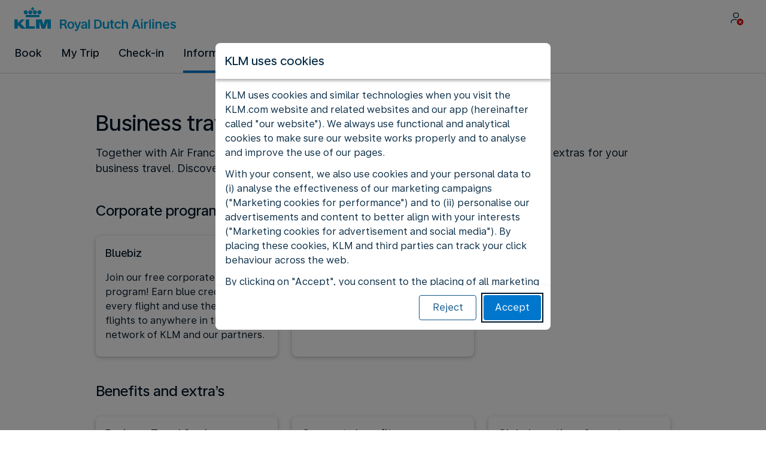

--- FILE ---
content_type: application/javascript
request_url: https://www.static-kl.com/assets/cookie-banner/606-3f14fdebcd519c673e7d-cookie-banner.js
body_size: 3877
content:
"use strict";(self.webpackJsonpCookieBanner=self.webpackJsonpCookieBanner||[]).push([[606],{1301:e=>{var o={};e.exports=function(e,n){var i=function(e){if(void 0===o[e]){var n=document.querySelector(e);if(window.HTMLIFrameElement&&n instanceof window.HTMLIFrameElement)try{n=n.contentDocument.head}catch(e){n=null}o[e]=n}return o[e]}(e);if(!i)throw new Error("Couldn't find a style target. This probably means that the value for the 'insert' parameter is invalid.");i.appendChild(n)}},3680:(e,o,n)=>{n.d(o,{A:()=>c});var i=n(6063),t=n.n(i),r=n(5248),a=n.n(r)()(t());a.push([e.id,".bw-cookie-banner{display:flex;position:fixed;z-index:999999999;top:0;right:0;bottom:0;left:0;align-items:center;justify-content:center;width:100%;height:100%;background-color:#fff;font-size:14px;line-height:24px}@media only screen and (min-width: 600px){.bw-cookie-banner{background-color:rgba(0,0,0,.5)}}.bw-cookie-banner .bw-cookie-banner__main{display:block;width:100%;height:100%}.bw-cookie-banner .bw-cookie-banner__change-settings{display:none;width:100%;height:100%}.bw-cookie-banner .bw-cookie-banner__flex{display:-webkit-flex;display:flex;position:absolute;top:0;bottom:0;-webkit-flex-direction:column;flex-direction:column;width:100%}.bw-cookie-banner__view--change-settings .bw-cookie-banner__main{display:none}.bw-cookie-banner__view--change-settings .bw-cookie-banner__change-settings{display:block}.bw-cookie-banner__container{width:100%;height:100vh;overflow:hidden;border-radius:8px;background-color:#fff}@media only screen and (min-width: 600px){.bw-cookie-banner__container{position:absolute;top:20%;left:50%;width:560px;max-height:480px;transform:translate(-50%, -15%)}}.bw-cookie-banner__card{padding:16px}.bw-cookie-banner__header{box-sizing:border-box;width:100%;box-shadow:0 4px 4px 0 rgba(0,0,0,.24),0 0 4px 0 rgba(0,0,0,.12)}.bw-cookie-banner__header h2{margin:0;font-size:1.5em;line-height:1.5em}.bw-cookie-banner__header--change-settings{display:flex;flex-direction:row;align-items:center}.bw-cookie-banner__back{border:none;background:none;color:#c2deea;cursor:pointer}.bw-cookie-banner__content{box-sizing:border-box;flex:1;width:100%;overflow-y:scroll}.bw-cookie-banner__content p{margin:0 0 12px}.bw-cookie-banner__main-view-buttons{display:flex;flex-direction:column}.bw-cookie-banner__button-wrapper{display:flex;bottom:0;box-sizing:border-box;justify-content:flex-end;width:100%;background-color:#fff;box-shadow:0 3px 1px -2px rgba(0,0,0,.2),0 2px 2px 0 rgba(0,0,0,.14),0 1px 5px 0 rgba(0,0,0,.12)}@media only screen and (max-width: 600px){.bw-cookie-banner__change-settings .bw-cookie-banner__button-wrapper{flex-direction:column}}.bw-cookie-banner__button{min-width:96px;margin:0;padding:2px 16px;border:none;border-radius:4px;background:none;line-height:36px;text-align:center;white-space:nowrap;cursor:pointer}.bw-cookie-banner__first-button{margin-right:12px}@media only screen and (max-width: 600px){.bw-cookie-banner__change-settings .bw-cookie-banner__first-button{margin-right:0;margin-bottom:8px}}.bw-cookie-banner__button-link{background-color:rgba(0,0,0,0);box-shadow:none;text-align:left;text-decoration:none;white-space:pre-wrap}.bw-cookie-banner__button-link:hover{box-shadow:none;text-decoration:underline}.bw-cookie-banner button{display:block !important}.bw-cookie-banner ul{padding-left:1em}",""]);const c=a},5248:e=>{e.exports=function(e){var o=[];return o.toString=function(){return this.map(function(o){var n="",i=void 0!==o[5];return o[4]&&(n+="@supports (".concat(o[4],") {")),o[2]&&(n+="@media ".concat(o[2]," {")),i&&(n+="@layer".concat(o[5].length>0?" ".concat(o[5]):""," {")),n+=e(o),i&&(n+="}"),o[2]&&(n+="}"),o[4]&&(n+="}"),n}).join("")},o.i=function(e,n,i,t,r){"string"==typeof e&&(e=[[null,e,void 0]]);var a={};if(i)for(var c=0;c<this.length;c++){var b=this[c][0];null!=b&&(a[b]=!0)}for(var l=0;l<e.length;l++){var s=[].concat(e[l]);i&&a[s[0]]||(void 0!==r&&(void 0===s[5]||(s[1]="@layer".concat(s[5].length>0?" ".concat(s[5]):""," {").concat(s[1],"}")),s[5]=r),n&&(s[2]?(s[1]="@media ".concat(s[2]," {").concat(s[1],"}"),s[2]=n):s[2]=n),t&&(s[4]?(s[1]="@supports (".concat(s[4],") {").concat(s[1],"}"),s[4]=t):s[4]="".concat(t)),o.push(s))}},o}},6063:e=>{e.exports=function(e){return e[1]}},6626:e=>{e.exports=function(e){var o=document.createElement("style");return e.setAttributes(o,e.attributes),e.insert(o,e.options),o}},6688:(e,o,n)=>{n.d(o,{A:()=>c});var i=n(6063),t=n.n(i),r=n(5248),a=n.n(r)()(t());a.push([e.id,'.bw-cookie-banner-af .bw-cookie-banner{color:#051039;font-family:ExcellenceInMotionTextRegular,ExcellenceInMotion,"Helvetica Neue",sans-serif;font-size:18px;line-height:24px}.bw-cookie-banner-af .bw-cookie-banner__header h2{font-family:ExcellenceInMotionTextBold,ExcellenceInMotionBold,ExcellenceInMotion,"Helvetica Neue",sans-serif;font-size:22px;font-weight:bold;line-height:28px;text-transform:uppercase}.bw-cookie-banner-af .bw-cookie-banner__button{font-family:ExcellenceInMotionTextBold,ExcellenceInMotionBold,ExcellenceInMotion,"Helvetica Neue",sans-serif;font-size:1em;font-weight:700}.bw-cookie-banner-af .bw-cookie-banner__button-link{margin-bottom:18px;padding:0;color:#0045b6;font-family:ExcellenceInMotionTextRegular,ExcellenceInMotion,"Helvetica Neue",sans-serif;font-weight:400;line-height:24px}.bw-cookie-banner-af .bw-cookie-banner__button-accent{background:#0045b6;color:#fff}.bw-cookie-banner-af .bw-cookie-banner__button-accent:hover{background:rgb(0,57.96,152.88)}.bw-cookie-banner-af .bw-cookie-banner__button-basic{border:1px solid #051039;background:#fff}.bw-cookie-banner-af .bw-cookie-banner__button-basic:hover{background:rgba(5,16,57,.08)}.bw-cookie-banner-af .bw-cookie-form__radio-outer-circle{border-color:#051039}input:focus~.bw-cookie-banner-af .bw-cookie-form__radio-outer-circle{outline-color:#707070}.bw-cookie-banner-af .bw-cookie-form__radio-inner-circle,.bw-cookie-banner-af .bw-cookie-form__radio-ripple{background-color:#051039}.bw-cookie-banner-af .bw-cookie-banner__divider-line{border-bottom:1px solid #e8e5e5}.bw-cookie-banner-af .bw-cookie-banner__arrow-left svg{transform:rotate(270deg);fill:#051039}.bw-cookie-banner-af .bw-cookie-form__radio-option--toggle-arrow{width:1em;height:1.5em}.bw-cookie-banner-af .bw-cookie-form__radio-option--toggle-arrow svg{transform:rotate(180deg);fill:#051039}.bw-cookie-banner-af .bw-cookie-form__radio-option--toggle-arrow-open svg{transform:rotate(360deg)}.bw-cookie-banner-kl .bw-cookie-banner{color:#072b45;font-family:UniversalSansTextRegular,-apple-system,BlinkMacSystemFont,"Segoe UI",sans-serif;font-size:16px;line-height:24px}.bw-cookie-banner-kl .bw-cookie-banner__header h2{color:#072b45;font-family:UniversalSansDisplayMedium,-apple-system,BlinkMacSystemFont,"Segoe UI",sans-serif;font-size:20px;line-height:28px}.bw-cookie-banner-kl .bw-cookie-banner__button{font-family:UniversalSansTextRegular,-apple-system,BlinkMacSystemFont,"Segoe UI",sans-serif;font-size:16px;font-weight:400}.bw-cookie-banner-kl .bw-cookie-banner__button-link{margin-bottom:16px;padding:0;color:#072b45;font-weight:400;line-height:24px;text-decoration:underline}.bw-cookie-banner-kl .bw-cookie-banner__button-accent{background:#0077cd;color:#fff}.bw-cookie-banner-kl .bw-cookie-banner__button-accent:hover{background:rgb(0,99.96,172.2)}.bw-cookie-banner-kl .bw-cookie-banner__button-basic{border:1px solid #0e578c;color:#0e578c}.bw-cookie-banner-kl .bw-cookie-banner__button-basic:hover{background:rgba(14,87,140,.08)}.bw-cookie-banner-kl .bw-cookie-form__radio-outer-circle{border-color:#072b45}input:focus~.bw-cookie-banner-kl .bw-cookie-form__radio-outer-circle{outline-color:#bdbfbf}.bw-cookie-banner-kl .bw-cookie-form__radio-inner-circle,.bw-cookie-banner-kl .bw-cookie-form__radio-ripple{background-color:#072b45}.bw-cookie-banner-kl .bw-cookie-banner__divider-line{border-bottom:1px solid #c2deea}.bw-cookie-banner-kl .bw-cookie-banner__arrow-left svg{transform:rotate(180deg);fill:#0077cd}.bw-cookie-banner-kl .bw-cookie-form__radio-option--toggle-arrow{width:.75em;height:1.25em}.bw-cookie-banner-kl .bw-cookie-form__radio-option--toggle-arrow svg{transform:rotate(90deg);fill:#072b45}.bw-cookie-banner-kl .bw-cookie-form__radio-option--toggle-arrow-open svg{transform:rotate(270deg)}',""]);const c=a},7478:e=>{var o=[];function n(e){for(var n=-1,i=0;i<o.length;i++)if(o[i].identifier===e){n=i;break}return n}function i(e,i){for(var r={},a=[],c=0;c<e.length;c++){var b=e[c],l=i.base?b[0]+i.base:b[0],s=r[l]||0,d="".concat(l," ").concat(s);r[l]=s+1;var u=n(d),k={css:b[1],media:b[2],sourceMap:b[3],supports:b[4],layer:b[5]};if(-1!==u)o[u].references++,o[u].updater(k);else{var _=t(k,i);i.byIndex=c,o.splice(c,0,{identifier:d,updater:_,references:1})}a.push(d)}return a}function t(e,o){var n=o.domAPI(o);return n.update(e),function(o){if(o){if(o.css===e.css&&o.media===e.media&&o.sourceMap===e.sourceMap&&o.supports===e.supports&&o.layer===e.layer)return;n.update(e=o)}else n.remove()}}e.exports=function(e,t){var r=i(e=e||[],t=t||{});return function(e){e=e||[];for(var a=0;a<r.length;a++){var c=n(r[a]);o[c].references--}for(var b=i(e,t),l=0;l<r.length;l++){var s=n(r[l]);0===o[s].references&&(o[s].updater(),o.splice(s,1))}r=b}}},7606:(e,o,n)=>{n.d(o,{createBanner:()=>T});var i=n(7478),t=n.n(i),r=n(9610),a=n.n(r),c=n(1301),b=n.n(c),l=n(9222),s=n.n(l),d=n(6626),u=n.n(d),k=n(3680),_={};_.setAttributes=s(),_.insert=b().bind(null,"head"),_.domAPI=a(),_.insertStyleElement=u(),t()(k.A,_),k.A&&k.A.locals&&k.A.locals;var p=n(8798),f={};f.setAttributes=s(),f.insert=b().bind(null,"head"),f.domAPI=a(),f.insertStyleElement=u(),t()(p.A,f),p.A&&p.A.locals&&p.A.locals;var w=n(6688),g={};g.setAttributes=s(),g.insert=b().bind(null,"head"),g.domAPI=a(),g.insertStyleElement=u(),t()(w.A,g),w.A&&w.A.locals&&w.A.locals;var h=n(4132),m=n(7349),x=n(1725),v=n(3486),y=n(4741),A=n(8472);const M=(e,o)=>[{tag:"form",id:h.s5,classes:["bw-cookie-form"],attributes:[{name:"role",value:"radiogroup"},{name:"aria-label",value:e["cookie_banner.change_settings.title"]}],children:[(0,A.bh)(h.Rd.FUNCTIONAL_ANALYTICAL,e,o),(0,A.ao)(),(0,A.bh)(h.Rd.MARKETING_PERFORMANCE,e,o),(0,A.ao)(),(0,A.bh)(h.Rd.MARKETING_PERFORMANCE_ADVERTISEMENT,e,o)]}];var E=n(5322);const B=(e,o)=>[{tag:"div",classes:["bw-cookie-banner__header","bw-cookie-banner__card","bw-cookie-banner__header--change-settings"],children:[{tag:"button",innerHTML:(0,E.D)(o).outerHTML,classes:["bw-cookie-banner__back","bw-cookie-banner__icon","bw-cookie-banner__arrow-left"],id:h.Zj,attributes:[{name:"type",value:"button"},{name:"onclick",value:"BWCookieBanner.toggleSettings()"},{name:"aria-label",value:e["cookie_banner.cta.back"]}]},{tag:"h2",innerHTML:e["cookie_banner.change_settings.title"]}]},{tag:"div",classes:["bw-cookie-banner__content","bw-cookie-banner__card"],children:M(e,o)},{tag:"div",classes:["bw-cookie-banner__button-wrapper","bw-cookie-banner__card"],children:[{tag:"button",classes:["bw-cookie-banner__button","bw-cookie-banner__button-accent"],id:h.sx,innerHTML:e["cookie_banner.cta.save_accept"],attributes:[{name:"type",value:"button"},{name:"onclick",value:"BWCookieBanner.saveChangeSettings()"}]}]}];function T(){const e=y.A.BWCookieBanner.brand,o=y.A.BWCookieBanner.country,n=y.A.BWCookieBanner.language;y.A.BWCookieBanner.lastActiveElement=document?.activeElement,(0,v.ow)(e,n).then(i=>{const t=i,r=function(e,o,n){const i=(0,v.Cb)(e,"content.body.paragraph"),t=(0,v.FW)(e["cookie_banner.cta.cookie_policy.link"],o,n),r=(0,v.FW)(e["cookie_banner.cta.cookie_full_list.link"],o,n);return[{tag:"div",classes:["bw-cookie-banner__header","bw-cookie-banner__card"],children:[{tag:"h2",id:h.jq,innerHTML:e["cookie_banner.title"]}]},{tag:"div",classes:["bw-cookie-banner__content","bw-cookie-banner__card"],children:[{tag:"div",classes:["bw-cookie-banner--main-view"],children:i.map(e=>({tag:"p",innerHTML:e}))},{tag:"ul",children:[{tag:"li",children:[{tag:"button",classes:["bw-cookie-banner__button","bw-cookie-banner__button-link"],id:h.Uj,innerHTML:e["cookie_banner.cta.change_settings.btn"],attributes:[{name:"type",value:"button"},{name:"onclick",value:"BWCookieBanner.toggleSettings()"}]}]},{tag:"li",classes:["bw-cookie-banner__button","bw-cookie-banner__button-link"],children:[{tag:"a",classes:["bw-cookie-banner__button-link"],innerHTML:e["cookie_banner.cta.cookie_policy.btn"],attributes:[{name:"target",value:"_blank"},{name:"href",value:t}]}]},{tag:"li",classes:["bw-cookie-banner__button","bw-cookie-banner__button-link"],children:[{tag:"a",classes:["bw-cookie-banner__button-link"],innerHTML:e["cookie_banner.cta.cookie_full_list.btn"],attributes:[{name:"target",value:"_blank"},{name:"href",value:r}]}]}]}]},{tag:"div",classes:["bw-cookie-banner__button-wrapper","bw-cookie-banner__card"],children:[{tag:"button",classes:["bw-cookie-banner__button","bw-cookie-banner__button-basic","bw-cookie-banner__first-button"],innerHTML:e["cookie_banner.cta.decline"],id:h.eT,attributes:[{name:"type",value:"button"},{name:"onclick",value:"BWCookieBanner.declineCookies()"}]},{tag:"button",innerHTML:e["cookie_banner.cta.accept"],classes:["bw-cookie-banner__button","bw-cookie-banner__button-accent"],id:h.a7,attributes:[{name:"type",value:"button"},{name:"onclick",value:"BWCookieBanner.acceptAllCookies()"}]}]}]}(t,o,n),a=B(t,e),c={tag:"div",classes:[`bw-cookie-banner-${e}`],id:h.Hk,children:[{tag:"div",classes:["bw-cookie-banner"],children:[{tag:"div",id:h.g2,classes:["bw-cookie-banner__container"],attributes:[{name:"role",value:"dialog"},{name:"aria-labelledby",value:h.jq},{name:"aria-modal",value:"true"},{name:"data-hg",value:"nhpF2"}],children:[{tag:"div",classes:["bw-cookie-banner__main"],children:[{tag:"div",classes:["bw-cookie-banner__flex"],children:r}]},{tag:"div",classes:["bw-cookie-banner__change-settings"],children:[{tag:"div",classes:["bw-cookie-banner__flex"],children:a}]}]}]}]},b=(0,m.w)(c),l=setInterval(()=>{if(document.body){document.body.appendChild(b);const e=document.getElementById(h.g2);e.querySelector(`#${h.a7}`)?.focus(),e.addEventListener("keydown",o=>function(e,o){const n=e.querySelectorAll('a[href], area[href], input:not([disabled]), select:not([disabled]), textarea:not([disabled]), button:not([disabled]), [tabindex="0"]'),i=Array.prototype.slice.call(n);let t,r;switch((0,x.S)()?(t=e.querySelector(`#${h.Uj}`),r=e.querySelector(`#${h.a7}`)):(t=e.querySelector(`#${h.Zj}`),r=e.querySelector(`#${h.sx}`)),o.key){case"Tab":if(1===i.length){o.preventDefault();break}o.shiftKey?document.activeElement===t&&(o.preventDefault(),r.focus()):document.activeElement===r&&(o.preventDefault(),t.focus())}}(e,o)),document.body.style.overflow="hidden",clearInterval(l)}},100)}).catch(e=>console.error(e))}},8798:(e,o,n)=>{n.d(o,{A:()=>c});var i=n(6063),t=n.n(i),r=n(5248),a=n.n(r)()(t());a.push([e.id,".bw-cookie-banner__icon{width:20px;height:20px;margin-right:20px;padding:0}.bw-cookie-banner__divider-line{margin:12px 0}.bw-cookie-banner *:focus{outline:revert;outline-offset:2px}.bw-cookie-form__radio-ripple{position:absolute;top:-10px;left:-10px;width:40px;height:40px;transform:scale(0.001);transition:transform ease 250ms,opacity ease 250ms;border-radius:50%;opacity:.15;pointer-events:none}.bw-cookie-form__radio-label{width:100%;cursor:pointer}.bw-cookie-form__radio-label:active .bw-cookie-form__radio-ripple{transform:scale(1);opacity:.3}.bw-cookie-form__radio-container{position:relative;width:20px;height:20px;margin-right:20px}.bw-cookie-form__radio-container input{position:absolute;width:20px;height:20px;margin:0;opacity:0;cursor:pointer}.bw-cookie-form__radio-container:hover .bw-cookie-form__radio-ripple{transform:scale(1)}.bw-cookie-form__radio-outer-circle{position:absolute;box-sizing:border-box;width:20px;height:20px;border-width:2px;border-style:solid;border-radius:50%;pointer-events:none}input:focus~.bw-cookie-form__radio-outer-circle{outline:medium solid #595959}.bw-cookie-form__radio-inner-circle{position:absolute;width:20px;height:20px;transform:scale(0.001);transition:transform ease 280ms;border-radius:50%}.bw-cookie-form__radio-checked .bw-cookie-form__radio-inner-circle{transform:scale(0.5)}.bw-cookie-form__radio-option{flex:1;padding-left:38px}.bw-cookie-form__radio-option--title-container{display:inline-flex;width:100%}.bw-cookie-form__radio-option--title{display:flex;flex-direction:row;justify-content:space-between;width:100%}.bw-cookie-form__radio-option--title-text{font-weight:bold;cursor:pointer}.bw-cookie-form__radio-option--toggle-arrow{margin:4px 10px 0;padding:0;border:0;background:none;cursor:pointer}.bw-cookie-form__radio-option--toggle-arrow svg{transform-origin:center;transition:all .4s ease;line-height:0}.bw-cookie-form__radio-option--hidden{visibility:hidden;height:0px}.bw-cookie-form__radio-option p{max-width:85%;margin-bottom:0}.bw-cookie-form__radio-option ul{margin:0 0 20px;padding-left:30px}",""]);const c=a},9222:(e,o,n)=>{e.exports=function(e){var o=n.nc;o&&e.setAttribute("nonce",o)}},9610:e=>{var o,n=(o=[],function(e,n){return o[e]=n,o.filter(Boolean).join("\n")});function i(e,o,i,t){var r;if(i)r="";else{r="",t.supports&&(r+="@supports (".concat(t.supports,") {")),t.media&&(r+="@media ".concat(t.media," {"));var a=void 0!==t.layer;a&&(r+="@layer".concat(t.layer.length>0?" ".concat(t.layer):""," {")),r+=t.css,a&&(r+="}"),t.media&&(r+="}"),t.supports&&(r+="}")}if(e.styleSheet)e.styleSheet.cssText=n(o,r);else{var c=document.createTextNode(r),b=e.childNodes;b[o]&&e.removeChild(b[o]),b.length?e.insertBefore(c,b[o]):e.appendChild(c)}}var t={singleton:null,singletonCounter:0};e.exports=function(e){if("undefined"==typeof document)return{update:function(){},remove:function(){}};var o=t.singletonCounter++,n=t.singleton||(t.singleton=e.insertStyleElement(e));return{update:function(e){i(n,o,!1,e)},remove:function(e){i(n,o,!0,e)}}}}}]);

--- FILE ---
content_type: application/javascript; charset=UTF-8
request_url: https://www.klm.fr/main-FY6LOWGT.js
body_size: 167381
content:
import{a as Lr}from"./chunk-JHDHSWFI.js";import"./chunk-UEVMF2KB.js";import{a as Uc}from"./chunk-XLGBPHIE.js";import{a as qc,b as V0}from"./chunk-L4SG5SEI.js";import{a as uw,d as lw}from"./chunk-4FPPT7HD.js";import{a as Hc}from"./chunk-3RHUAEXB.js";import{a as Rh}from"./chunk-DSUQZW3I.js";import"./chunk-GW4BFEKY.js";import{a as Wa}from"./chunk-FZH2QFYG.js";import{a as O0,b as C0,c as Ua,d as P0}from"./chunk-XAZLH5F3.js";import{a as hw}from"./chunk-D2CGQQ2D.js";import{a as Je}from"./chunk-3ODVPJVI.js";import{a as Oc,b as k0,c as T0}from"./chunk-QQV6D5D7.js";import{a as vw}from"./chunk-BDJFI5KI.js";import{a as Nh}from"./chunk-CQ344BIA.js";import{a as Vc}from"./chunk-PBZ7LHR2.js";import{a as J0}from"./chunk-RYRCRSW6.js";import"./chunk-PJGFBYLX.js";import"./chunk-E2HJOIHQ.js";import{a as Dc}from"./chunk-3YJULJYC.js";import{a as B0}from"./chunk-MGBI3PYU.js";import{a as gw}from"./chunk-66QPQZAI.js";import"./chunk-OL77QDZF.js";import"./chunk-GST6LVWM.js";import{e as X0}from"./chunk-3AYEP4JC.js";import{a as D0}from"./chunk-ZUCLJOHM.js";import{d as Fc,e as $0}from"./chunk-ZVGRPDAH.js";import{a as nw,c as iw,d as ow,e as aw,f as sw}from"./chunk-KKUWQSKA.js";import"./chunk-IFY2X6AQ.js";import{a as fw}from"./chunk-QSJFRV4J.js";import"./chunk-V3GYVZES.js";import{a as yc}from"./chunk-XAGRNWN4.js";import{e as dw}from"./chunk-YWRRCAB5.js";import{a as ew}from"./chunk-WIDOP5BK.js";import"./chunk-IGX7QSFI.js";import"./chunk-2P6C3IZQ.js";import"./chunk-A5XBQKYW.js";import"./chunk-KVWLWWRK.js";import"./chunk-OAM3RUGC.js";import"./chunk-JSRDLZDG.js";import{a as cw}from"./chunk-Z3FZPIJ4.js";import"./chunk-KBR5KA3P.js";import"./chunk-KWRDXO4U.js";import"./chunk-MAES34AL.js";import{a as xc}from"./chunk-5YA42NPH.js";import"./chunk-QLGDAKMU.js";import{a as Bc}from"./chunk-ZVXXXPT7.js";import{a as mw,b as Lh}from"./chunk-BKVND437.js";import{c as pw}from"./chunk-SDJTZ2H4.js";import"./chunk-5OVEVUOK.js";import"./chunk-PRRS4NDP.js";import"./chunk-CCMYAESW.js";import{a as tw}from"./chunk-KTMV353I.js";import"./chunk-SHRKNQ65.js";import{a as rw}from"./chunk-NVHE66KR.js";import"./chunk-2TYXXIJ2.js";import{a as fo,b as Ac,c as L0,e as N0}from"./chunk-LKG47OCV.js";import"./chunk-R6CL4CYD.js";import"./chunk-IAVAC66K.js";import"./chunk-ZICTQISL.js";import"./chunk-AGTLZMAR.js";import"./chunk-DITEVKM2.js";import"./chunk-GLVB4IQF.js";import"./chunk-H2S7ZFO7.js";import{b as Fh}from"./chunk-RGHWRG2N.js";import{e as R0}from"./chunk-DY36TLZI.js";import"./chunk-IGVNW4VV.js";import"./chunk-UYAH23MW.js";import"./chunk-JTRJROGM.js";import{a as Rr}from"./chunk-VKRX3CWK.js";import"./chunk-HYKIKHHB.js";import"./chunk-AUSJG4DB.js";import"./chunk-ZN64YCQH.js";import"./chunk-3VX3YWNZ.js";import"./chunk-6Q2OCZG7.js";import"./chunk-H3YXLII7.js";import"./chunk-3T2ZO73O.js";import"./chunk-SOEE6BXI.js";import"./chunk-PBEAXBOA.js";import"./chunk-YEVYVXKK.js";import"./chunk-V5ISB5NY.js";import"./chunk-R24ZV7W4.js";import{a as Qt}from"./chunk-4LKO6GSV.js";import{a as x0,b as q0}from"./chunk-QKDJFJWY.js";import{a as g0,b as Th,c as v0,d as b0,e as y0,f as _0,g as gt,i as w0,j as S0}from"./chunk-K7X2XSVE.js";import"./chunk-DVOVZJ2B.js";import"./chunk-5E5Z3KC2.js";import"./chunk-OVKMM56R.js";import"./chunk-42GZIE6E.js";import"./chunk-KXFWYUHZ.js";import"./chunk-24HW52ND.js";import"./chunk-PZYJOHNR.js";import"./chunk-P4ZEF62T.js";import{A as Nc,B as $c,C as Oi,D as Yj,E as Zj,F as mo,G as Z0,H as go,J as Nr,b as xh,d as Ot,e as _t,f as H0,g as qh,h as U0,i as Qa,j as Ga,k as Ic,l as Rc,m as z0,n as W0,o as Q0,p as wi,q as Si,r as ln,s as fn,t as Ce,u as G0,v as Ih,w as K0,x as Y0,y as dn,z as Lc}from"./chunk-FORCAIN3.js";import{a as Tc}from"./chunk-RKE5SW4K.js";import{b as Ec,g as kc}from"./chunk-SO7FNXJC.js";import"./chunk-V3HAWQFK.js";import"./chunk-PW6F36OL.js";import{a as jc}from"./chunk-3NHCHTJ7.js";import{b as Mc}from"./chunk-OYVKZCBK.js";import{a as I0}from"./chunk-JEFEW42J.js";import"./chunk-7TDR3VLN.js";import{a as ho}from"./chunk-ROBALBHB.js";import{a as xn}from"./chunk-EBGWKKTN.js";import"./chunk-7TBVVRMH.js";import"./chunk-4JXEUHD7.js";import{a as Me,b as _r,c as M0,d as Mh,e as A0,f as po,g as Ah,h as jh,k as _i,l as Cc,m as za}from"./chunk-HKCXBHSZ.js";import{a as Pc}from"./chunk-OTRWSUH6.js";import"./chunk-NRSVXRWG.js";import"./chunk-5LNJUHDJ.js";import{c as Fn}from"./chunk-MJ3YQWJF.js";import"./chunk-2J67WIWJ.js";import"./chunk-WL2F5XHL.js";import"./chunk-ABQBKCXC.js";import{a as j0,b as F0,c as Gt}from"./chunk-C3FU4P24.js";import"./chunk-ATXY2ZYH.js";import"./chunk-YDK3JQJ6.js";import{j as E0}from"./chunk-5ICR737K.js";import{a as lo}from"./chunk-3CLERSVI.js";import"./chunk-NQBE62MU.js";import{a as a0,b as s0,c as c0,d as u0,e as uo,f as l0,h as _c,i as f0,j as d0,k as p0,l as Ha,m as h0,n as m0}from"./chunk-NNJPXUD4.js";import{a as Sc}from"./chunk-XJ3CHGWX.js";import"./chunk-OGD42YGX.js";import"./chunk-CKBORHIO.js";import{a as vo,d as qn}from"./chunk-NZYXME7Z.js";import{a as wc}from"./chunk-3VHTUC4S.js";import"./chunk-S5V4HA2F.js";import"./chunk-NW3L72UB.js";import"./chunk-4L7TC4DJ.js";import"./chunk-EGCDGE4M.js";import"./chunk-S7JVWOBD.js";import{a as jn}from"./chunk-O7SNWVXQ.js";import{f as co,h as Wt,i as t0,j as Rt,k as mc,m as r0,n as n0,o as i0,p as o0,q as gc}from"./chunk-PUGBZL3X.js";import"./chunk-6RENPM6C.js";import"./chunk-UIX2IKMN.js";import{a as z_,b as W_,c as K_,d as Y_,e as Z_,g as J_,i as X_,j as e0}from"./chunk-2KB4TOST.js";import{a as un,c as Eh,e as kh,g as Q_,h as G_}from"./chunk-RYCPVFJP.js";import{a as vc}from"./chunk-CH5WR4ZS.js";import{a as bc,b as rt}from"./chunk-JMCRY7FS.js";import{Ba as Ee,Ca as yr,Na as U_,ea as so,h as B_,i as V_,j as H_,k as hc}from"./chunk-B6VIYJU3.js";import{$a as Xi,$b as k_,$c as io,Ac as ee,Ba as sc,Bb as O_,Bc as qe,Ca as H,Da as L,Db as $,Ea as Ir,Fa as cc,G as h_,Hb as C_,Hc as Na,Hd as Va,I as an,Ib as P_,Ja as Ke,Jb as eo,Jd as pc,Ka as Ye,Lc as mt,N as m_,Na as uc,Nb as dc,Oa as Ut,Ob as to,Pb as pe,Q as g_,Qa as y_,Sb as E_,Sd as Ph,Ta as __,Tc as ft,U as v_,Vc as G,Wc as Mn,Xb as bt,Xc as cn,Ya as lc,Yb as Oh,Yd as L_,Za as w_,Zc as ro,Zd as N_,_c as no,aa as yh,bc as sn,c as St,cb as S_,cc as T_,dd as $a,eb as st,ed as Ch,f as qr,fb as Sh,fd as oo,gc as M_,hd as An,id as ct,ie as $_,j as oc,jb as fc,jc as A_,jd as zt,kc as j_,kd as br,ke as D_,ld as F_,le as ao,ma as _h,n as p_,nc as yt,oa as b_,od as x_,pa as Ie,pd as q_,qd as I_,ra as Tn,rc as he,tc as me,uc as Tt,v as ac,va as Re,vd as R_,wc as Mt,xc as At,xd as Da,ya as se,yb as vr,yc as ce,yd as Ba,za as wh,zc as Y}from"./chunk-J4PLJOA2.js";import{a as E,b as q,f as lt,h as _,j as ic,k as fe,l as Dt,m as Fr,n as xr,q as ve,r as gh,s as vh,t as bh}from"./chunk-GQ453XDB.js";var JS=_((_m,wm)=>{(function(r,e){typeof _m=="object"&&typeof wm<"u"?wm.exports=e():typeof define=="function"&&define.amd?define(e):(r=typeof globalThis<"u"?globalThis:r||self,r.MessageFormat=e())})(_m,function(){"use strict";var r=function(){return r=Object.assign||function(f){for(var d,p=1,m=arguments.length;p<m;p++){d=arguments[p];for(var b in d)Object.prototype.hasOwnProperty.call(d,b)&&(f[b]=d[b])}return f},r.apply(this,arguments)};function e(c){var f=typeof Symbol=="function"&&Symbol.iterator,d=f&&c[f],p=0;if(d)return d.call(c);if(c&&typeof c.length=="number")return{next:function(){return c&&p>=c.length&&(c=void 0),{value:c&&c[p++],done:!c}}};throw new TypeError(f?"Object is not iterable.":"Symbol.iterator is not defined.")}function t(c,f){var d=typeof Symbol=="function"&&c[Symbol.iterator];if(!d)return c;var p=d.call(c),m,b=[],O;try{for(;(f===void 0||f-- >0)&&!(m=p.next()).done;)b.push(m.value)}catch(T){O={error:T}}finally{try{m&&!m.done&&(d=p.return)&&d.call(p)}finally{if(O)throw O.error}}return b}function n(c,f,d){if(d||arguments.length===2)for(var p=0,m=f.length,b;p<m;p++)(b||!(p in f))&&(b||(b=Array.prototype.slice.call(f,0,p)),b[p]=f[p]);return c.concat(b||Array.prototype.slice.call(f))}typeof SuppressedError=="function"&&SuppressedError;class i extends Error{constructor(f,d,p){super(f),this.token=d,this.type=p||"error"}}let o=c=>c<4?"short":c===4?"long":"narrow",a=c=>c%2===0?"2-digit":"numeric";function s(c,f){switch(c.char){case"y":return{year:a(c.width)};case"r":return{calendar:"gregory",year:"numeric"};case"u":case"U":case"Y":default:return f(`${c.desc} is not supported; falling back to year:numeric`,i.WARNING),{year:"numeric"}}}function u(c,f){switch(c.width){case 1:return"numeric";case 2:return"2-digit";case 3:return"short";case 4:return"long";case 5:return"narrow";default:f(`${c.desc} is not supported with width ${c.width}`);return}}function l(c,f){let{char:d,desc:p,width:m}=c;if(d==="d")return a(m);f(`${p} is not supported`)}function h(c,f){let{char:d,desc:p,width:m}=c;if((d==="c"||d==="e")&&m<3){let b=`Numeric value is not supported for ${p}; falling back to weekday:short`;f(b,i.WARNING)}return o(m)}function g(c){let f=a(c.width),d;switch(c.char){case"h":d="h12";break;case"H":d="h23";break;case"k":d="h24";break;case"K":d="h11";break}return d?{hour:f,hourCycle:d}:{hour:f}}function v(c,f){let{char:d,desc:p,width:m}=c;switch(d){case"v":case"z":return m===4?"long":"short";case"V":if(m===4)return"long";f(`${p} is not supported with width ${m}`);return;case"X":f(`${p} is not supported`);return}return"short"}function S(c,f){switch(c.field){case"era":return{era:o(c.width)};case"year":return s(c,f);case"month":return{month:u(c,f)};case"day":return{day:l(c,f)};case"weekday":return{weekday:h(c,f)};case"period":return;case"hour":return g(c);case"min":return{minute:a(c.width)};case"sec":return{second:a(c.width)};case"tz":return{timeZoneName:v(c,f)};case"quarter":case"week":case"sec-frac":case"ms":f(`${c.desc} is not supported`)}}function y(c,f){let d=arguments.length>2&&arguments[2]!==void 0?arguments[2]:b=>{throw b},p={timeZone:f},m=[];for(let b of c){let{error:O,field:T,str:A}=b;if(O){let ne=new i(O.message,b);ne.stack=O.stack,d(ne)}if(A){let ne=`Ignoring string part: ${A}`;d(new i(ne,b,i.WARNING))}T&&(m.indexOf(T)===-1?m.push(T):d(new i(`Duplicate ${T} token`,b)));let N=S(b,(ne,ue)=>d(new i(ne,b,ue)));N&&Object.assign(p,N)}return p}let C={G:{field:"era",desc:"Era"},y:{field:"year",desc:"Year"},Y:{field:"year",desc:'Year of "Week of Year"'},u:{field:"year",desc:"Extended year"},U:{field:"year",desc:"Cyclic year name"},r:{field:"year",desc:"Related Gregorian year"},Q:{field:"quarter",desc:"Quarter"},q:{field:"quarter",desc:"Stand-alone quarter"},M:{field:"month",desc:"Month in year"},L:{field:"month",desc:"Stand-alone month in year"},w:{field:"week",desc:"Week of year"},W:{field:"week",desc:"Week of month"},d:{field:"day",desc:"Day in month"},D:{field:"day",desc:"Day of year"},F:{field:"day",desc:"Day of week in month"},g:{field:"day",desc:"Modified julian day"},E:{field:"weekday",desc:"Day of week"},e:{field:"weekday",desc:"Local day of week"},c:{field:"weekday",desc:"Stand-alone local day of week"},a:{field:"period",desc:"AM/PM marker"},b:{field:"period",desc:"AM/PM/noon/midnight marker"},B:{field:"period",desc:"Flexible day period"},h:{field:"hour",desc:"Hour in AM/PM (1~12)"},H:{field:"hour",desc:"Hour in day (0~23)"},k:{field:"hour",desc:"Hour in day (1~24)"},K:{field:"hour",desc:"Hour in AM/PM (0~11)"},j:{field:"hour",desc:"Hour in preferred cycle"},J:{field:"hour",desc:"Hour in preferred cycle without marker"},C:{field:"hour",desc:"Hour in preferred cycle with flexible marker"},m:{field:"min",desc:"Minute in hour"},s:{field:"sec",desc:"Second in minute"},S:{field:"sec-frac",desc:"Fractional second"},A:{field:"ms",desc:"Milliseconds in day"},z:{field:"tz",desc:"Time Zone: specific non-location"},Z:{field:"tz",desc:"Time Zone"},O:{field:"tz",desc:"Time Zone: localized"},v:{field:"tz",desc:"Time Zone: generic non-location"},V:{field:"tz",desc:"Time Zone: ID"},X:{field:"tz",desc:"Time Zone: ISO8601 with Z"},x:{field:"tz",desc:"Time Zone: ISO8601"}},P=c=>c>="A"&&c<="Z"||c>="a"&&c<="z";function k(c,f){let d=c[f],p=1;for(;c[++f]===d;)++p;let m=C[d];if(!m){let b=`The letter ${d} is not a valid field identifier`;return{char:d,error:new Error(b),width:p}}return{char:d,field:m.field,desc:m.desc,width:p}}function M(c,f){let d=c[++f],p=2;if(d==="'")return{char:"'",str:d,width:p};for(;;){let m=c[++f];if(++p,m===void 0){let b=`Unterminated quoted literal in pattern: ${d||c}`;return{char:"'",error:new Error(b),str:d,width:p}}else if(m==="'"){if(c[++f]!=="'")return{char:"'",str:d,width:p};++p}d+=m}}function R(c,f){let d=c[f];if(!d)return null;if(P(d))return k(c,f);if(d==="'")return M(c,f);let p=d,m=1;for(;;){let b=c[++f];if(!b||P(b)||b==="'")return{char:d,str:p,width:m};p+=b,m+=1}}function z(c){let f=[],d=0;for(;;){let p=R(c,d);if(!p)return f;f.push(p),d+=p.width}}function V(c,f,d,p){typeof f=="string"&&(f=z(f)),typeof d=="function"&&(p=d,d=void 0);let m=y(f,d,p),b=new Intl.DateTimeFormat(c,m);return O=>b.format(O)}function J(c,f,d,p){typeof f=="string"&&(f=z(f)),typeof d=="function"&&(p=d,d=void 0);let m=y(f,d,p);return["(function() {",`var opt = ${JSON.stringify(m)};`,`var dtf = new Intl.DateTimeFormat(${JSON.stringify(c)}, opt);`,"return function(value) { return dtf.format(value); }"].join(`
  `)+`
})()`}class de extends Error{constructor(f,d){super(d),this.code=f}}class Pe extends de{constructor(f,d){super("BAD_OPTION",`Unknown ${f} option: ${d}`),this.stem=f,this.option=d}}class Ge extends de{constructor(f){super("BAD_STEM",`Unknown stem: ${f}`),this.stem=f}}class Ht extends de{constructor(f,d){super("MASKED_VALUE",`Value for ${f} is set multiple times`),this.type=f,this.prev=d}}class ar extends de{constructor(f){super("MISSING_OPTION",`Required option missing for ${f}`),this.stem=f}}class Ct extends de{constructor(f,d){super("BAD_PATTERN",d),this.char=f}}class Qi extends de{constructor(f,d,p){let m=p>1?`${p} options`:"one option";super("TOO_MANY_OPTIONS",`Token ${f} only supports ${m} (got ${d.length})`),this.stem=f,this.options=d}}class Ks extends de{constructor(f,d){super("UNSUPPORTED",`The stem ${f} is not supported`),this.stem=f,d&&(this.message+=` with value ${d}`,this.source=d)}}function xa(c,f){let{numberingSystem:d}=f;return Array.isArray(c)||(c=[c]),d?c.map(p=>{let m=p.indexOf("-u-")===-1?"u-nu":"nu";return`${p}-${m}-${d}`}).concat(c):c}function X(c,f){let d=+c+f/2;return d-d%+f}function ie(c){let{scale:f,unit:d}=c,p=typeof f=="number"&&f>=0?f:1;return d&&d.style==="percent"&&(p*=.01),p}function oe(c){let f=ie(c),{precision:d}=c;return d&&d.style==="precision-increment"?p=>X(p,d.increment)*f:p=>p*f}function Ae(c){let f=ie(c),{precision:d}=c;if(d&&d.style==="precision-increment"){let p=`+n + ${d.increment/2}`,m=`x - (x % +${d.increment})`;return f!==1&&(m=`(${m}) * ${f}`),`function(n) { var x = ${p}; return ${m}; }`}return f!==1?`function(n) { return n * ${f}; }`:null}function pt(c,f){let{decimal:d,group:p,integerWidth:m,notation:b,precision:O,roundingMode:T,sign:A,unit:N,unitPer:ne,unitWidth:ue}=c,ge=(We,ot)=>{f&&f(new Ks(We,ot))},K={};if(N)switch(N.style){case"base-unit":K.style="decimal";break;case"currency":K.style="currency",K.currency=N.currency;break;case"measure-unit":K.style="unit",K.unit=N.unit.replace(/.*-/,""),ne&&(K.unit+="-per-"+ne.replace(/.*-/,""));break;case"percent":K.style="percent";break;case"permille":ge("permille");break}switch(ue){case"unit-width-full-name":K.currencyDisplay="name",K.unitDisplay="long";break;case"unit-width-hidden":ge(ue);break;case"unit-width-iso-code":K.currencyDisplay="code";break;case"unit-width-narrow":K.currencyDisplay="narrowSymbol",K.unitDisplay="narrow";break;case"unit-width-short":K.currencyDisplay="symbol",K.unitDisplay="short";break}switch(p){case"group-off":K.useGrouping=!1;break;case"group-auto":K.useGrouping=!0;break;case"group-min2":case"group-on-aligned":case"group-thousands":ge(p),K.useGrouping=!0;break}if(O)switch(O.style){case"precision-fraction":{let{minFraction:We,maxFraction:ot,minSignificant:ht,maxSignificant:It,source:cr}=O;typeof We=="number"&&(K.minimumFractionDigits=We,typeof ht=="number"&&ge("precision-fraction",cr)),typeof ot=="number"&&(K.maximumFractionDigits=ot),typeof ht=="number"&&(K.minimumSignificantDigits=ht),typeof It=="number"&&(K.maximumSignificantDigits=It);break}case"precision-integer":K.maximumFractionDigits=0;break;case"precision-unlimited":K.maximumFractionDigits=20;break;case"precision-increment":break;case"precision-currency-standard":K.trailingZeroDisplay=O.trailingZero;break;case"precision-currency-cash":ge(O.style);break}if(b)switch(b.style){case"compact-short":K.notation="compact",K.compactDisplay="short";break;case"compact-long":K.notation="compact",K.compactDisplay="long";break;case"notation-simple":K.notation="standard";break;case"scientific":case"engineering":{let{expDigits:We,expSign:ot,source:ht,style:It}=b;K.notation=It,(We&&We>1||ot&&ot!=="sign-auto")&&ge(It,ht);break}}if(m){let{min:We,max:ot,source:ht}=m;if(We>0&&(K.minimumIntegerDigits=We),Number(ot)>0){let It=K.notation==="engineering"||K.notation==="scientific";ot===3&&It?K.notation="engineering":ge("integer-width",ht)}}switch(A){case"sign-auto":K.signDisplay="auto";break;case"sign-always":K.signDisplay="always";break;case"sign-except-zero":K.signDisplay="exceptZero";break;case"sign-never":K.signDisplay="never";break;case"sign-accounting":K.currencySign="accounting";break;case"sign-accounting-always":K.currencySign="accounting",K.signDisplay="always";break;case"sign-accounting-except-zero":K.currencySign="accounting",K.signDisplay="exceptZero";break}return d==="decimal-always"&&ge(d),T&&ge(T),K}function tr(c,f,d){let p=c[f];switch(p){case"%":return{char:"%",style:"percent",width:1};case"\u2030":return{char:"%",style:"permille",width:1};case"\xA4":{let m=1;for(;c[++f]==="\xA4";)++m;switch(m){case 1:return{char:p,currency:"default",width:m};case 2:return{char:p,currency:"iso-code",width:m};case 3:return{char:p,currency:"full-name",width:m};case 5:return{char:p,currency:"narrow",width:m};default:{let b=`Invalid number (${m}) of \xA4 chars in pattern`;return d(new Ct("\xA4",b)),null}}}case"*":{let m=c[f+1];if(m)return{char:p,pad:m,width:2};break}case"+":case"-":return{char:p,width:1};case"'":{let m=c[++f],b=2;if(m==="'")return{char:p,str:m,width:b};for(;;){let O=c[++f];if(++b,O===void 0){let T=`Unterminated quoted literal in pattern: ${m}`;return d(new Ct("'",T)),{char:p,str:m,width:b}}else if(O==="'"){if(c[++f]!=="'")return{char:p,str:m,width:b};++b}m+=O}}}return null}let qt=c=>c>="0"&&c<="9";function mr(c,f){let d=c[f];if(qt(d)){let p=d;for(;;){let m=c[++f];if(qt(m))p+=m;else return{char:"0",digits:p,width:p.length}}}switch(d){case"#":{let p=1;for(;c[++f]==="#";)++p;return{char:d,width:p}}case"@":{let p=1;for(;c[++f]==="@";)++p;let m=p;for(f-=1;c[++f]==="#";)++m;return{char:d,min:p,width:m}}case"E":{let p=c[f+1]==="+";p&&++f;let m=0;for(;c[++f]==="0";)++m;let b=(p?2:1)+m;if(m)return{char:d,expDigits:m,plus:p,width:b};break}case".":case",":return{char:d,width:1}}return null}function Ze(c,f,d){let p;(function(N){N[N.Prefix=0]="Prefix",N[N.Number=1]="Number",N[N.Suffix=2]="Suffix"})(p||(p={}));let m=[],b=[],O=[],T=p.Prefix,A="";for(;f<c.length;){let N=c[f];if(N===";"){f+=1;break}switch(T){case p.Prefix:{let ne=tr(c,f,d);if(ne)A&&(m.push({char:"'",str:A,width:A.length}),A=""),m.push(ne),f+=ne.width;else{let ue=mr(c,f);ue?(A&&(m.push({char:"'",str:A,width:A.length}),A=""),T=p.Number,b.push(ue),f+=ue.width):(A+=N,f+=1)}break}case p.Number:{let ne=mr(c,f);ne?(b.push(ne),f+=ne.width):T=p.Suffix;break}case p.Suffix:{let ne=tr(c,f,d);ne?(A&&(O.push({char:"'",str:A,width:A.length}),A=""),O.push(ne),f+=ne.width):(A+=N,f+=1);break}}}return A&&O.push({char:"'",str:A,width:A.length}),{pattern:{prefix:m,number:b,suffix:O},pos:f}}function Ys(c,f){let{pattern:d,pos:p}=Ze(c,0,f);if(p<c.length){let{pattern:m}=Ze(c,p,f);return{tokens:d,negative:m}}return{tokens:d}}function sh(c,f){let d={},p=!1,m=!1,b=0,O="",T=-1,A="",N=0;for(let ue=0;ue<c.length;++ue){let ge=c[ue];switch(ge.char){case"#":{if(T===-1){if(O){let K="Pattern has # after integer digits";f(new Ct("#",K))}b+=ge.width}else N+=ge.width;break}case"0":{if(T===-1)O+=ge.digits;else{if(N){let K="Pattern has digits after # in fraction";f(new Ct("0",K))}A+=ge.digits}break}case"@":{d.precision&&f(new Ht("precision",d.precision)),d.precision={style:"precision-fraction",minSignificant:ge.min,maxSignificant:ge.width};break}case",":p=!0;break;case".":if(T===1){let K="Pattern has more than one decimal separator";f(new Ct(".",K))}T=ue;break;case"E":{if(m&&f(new Ht("exponent",d.notation)),p){let K="Exponential patterns may not contain grouping separators";f(new Ct("E",K))}d.notation={style:"scientific"},ge.expDigits>1&&(d.notation.expDigits=ge.expDigits),ge.plus&&(d.notation.expSign="sign-always"),m=!0}}}p?d.group="group-auto":b+O.length>3&&(d.group="group-off");let ne=+`${O||"0"}.${A}`;if(ne&&(d.precision={style:"precision-increment",increment:ne}),!m)O.length>1&&(d.integerWidth={min:O.length}),!d.precision&&(A.length||N)&&(d.precision={style:"precision-fraction",minFraction:A.length,maxFraction:A.length+N});else if((!d.precision||ne)&&(d.integerWidth=b?{min:1,max:b+O.length}:{min:Math.max(1,O.length)}),d.precision)ne||(d.integerWidth={min:1,max:1});else{let ue=O.length+A.length;T===-1?ue>0&&(d.precision={style:"precision-fraction",maxSignificant:ue}):(d.precision={style:"precision-fraction",maxSignificant:Math.max(1,ue)+N},ue>1&&(d.precision.minSignificant=ue))}return d}function wt(c,f,d,p,m){let b=!1,O="";for(let T of c)switch(T.char){case"%":f.unit={style:T.style},m?b=!0:O="";break;case"\xA4":if(!d){let A="The \xA4 pattern requires a currency";p(new Ct("\xA4",A));break}switch(f.unit={style:"currency",currency:d},T.currency){case"iso-code":f.unitWidth="unit-width-iso-code";break;case"full-name":f.unitWidth="unit-width-full-name";break;case"narrow":f.unitWidth="unit-width-narrow";break}m?b=!0:O="";break;case"*":break;case"+":b||(O+="+");break;case"'":b||(O+=T.str);break}return O}function Mr(c,f){let d=!1,p="";for(let m of c)switch(m.char){case"%":case"\xA4":f?d=!0:p="";break;case"-":d||(p+="-");break;case"'":d||(p+=m.str);break}return p}function $t(c,f){let d=arguments.length>2&&arguments[2]!==void 0?arguments[2]:A=>{throw A},{tokens:p,negative:m}=Ys(c,d),b=sh(p.number,d),O=wt(p.prefix,b,f,d,!0),T=wt(p.suffix,b,f,d,!1);if(m){let A=Mr(m.prefix,!0),N=Mr(m.suffix,!1);b.affix={pos:[O,T],neg:[A,N]},b.sign="sign-never"}else(O||T)&&(b.affix={pos:[O,T]});return b}function Gi(c){return["arab","arabext","bali","beng","deva","fullwide","gujr","guru","hanidec","khmr","knda","laoo","latn","limb","mlym","mong","mymr","orya","tamldec","telu","thai","tibt"].indexOf(c)!==-1}function Ki(c){let f=["acceleration","angle","area","concentr","consumption","digital","duration","electric","energy","force","frequency","graphics","length","light","mass","power","pressure","speed","temperature","torque","volume"],[d]=c.split("-",1);return f.indexOf(d)!==-1}let r_={"compact-short":0,"compact-long":0,"notation-simple":0,scientific:2,engineering:2,percent:0,permille:0,"base-unit":0,currency:1,"measure-unit":1,"per-measure-unit":1,"unit-width-narrow":0,"unit-width-short":0,"unit-width-full-name":0,"unit-width-iso-code":0,"unit-width-hidden":0,"precision-integer":0,"precision-unlimited":0,"precision-currency-standard":1,"precision-currency-cash":0,"precision-increment":1,"rounding-mode-ceiling":0,"rounding-mode-floor":0,"rounding-mode-down":0,"rounding-mode-up":0,"rounding-mode-half-even":0,"rounding-mode-half-down":0,"rounding-mode-half-up":0,"rounding-mode-unnecessary":0,"integer-width":1,scale:1,"group-off":0,"group-min2":0,"group-auto":0,"group-on-aligned":0,"group-thousands":0,latin:0,"numbering-system":1,"sign-auto":0,"sign-always":0,"sign-never":0,"sign-accounting":0,"sign-accounting-always":0,"sign-except-zero":0,"sign-accounting-except-zero":0,"decimal-auto":0,"decimal-always":0},n_={currency:1,"integer-width":1,"measure-unit":1,"numbering-system":1,"per-measure-unit":1,"precision-increment":1,scale:1};function uj(c){return c in r_}function lj(c){return c in n_}function fj(c,f,d){if(uj(c)){let p=r_[c];if(f.length>p){if(p===0)for(let m of f)d(new Pe(c,m));else d(new Qi(c,f,p));return!1}else if(lj(c)&&f.length<n_[c])return d(new ar(c)),!1}return!0}function ch(c,f){let d=f==="fraction"?/^\.(0*)(\+|#*)$/:/^(@+)(\+|#*)$/,p=c&&c.match(d);if(p){let m=p[1].length;switch(p[2].charAt(0)){case"":return{min:m,max:m};case"+":return{min:m,max:null};case"#":return{min:m,max:m+p[2].length}}}return null}function dj(c,f,d){let p=ch(c,"fraction");if(p){f.length>1&&d(new Qi(c,f,1));let b={style:"precision-fraction",source:c,minFraction:p.min};p.max!=null&&(b.maxFraction=p.max);let O=f[0],T=ch(O,"significant");return T?(b.source=`${c}/${O}`,b.minSignificant=T.min,T.max!=null&&(b.maxSignificant=T.max)):O&&d(new Pe(c,O)),b}let m=ch(c,"significant");if(m){for(let O of f)d(new Pe(c,O));let b={style:"precision-fraction",source:c,minSignificant:m.min};return m.max!=null&&(b.maxSignificant=m.max),b}return null}class pj{constructor(f){this.skeleton={},this.onError=f}badOption(f,d){this.onError(new Pe(f,d))}assertEmpty(f){let d=this.skeleton[f];d&&this.onError(new Ht(f,d))}parseToken(f,d){if(!fj(f,d,this.onError))return;let p=d[0],m=this.skeleton;switch(f){case"compact-short":case"compact-long":case"notation-simple":this.assertEmpty("notation"),m.notation={style:f};break;case"scientific":case"engineering":{let b=null,O;for(let A of d)switch(A){case"sign-auto":case"sign-always":case"sign-never":case"sign-accounting":case"sign-accounting-always":case"sign-except-zero":case"sign-accounting-except-zero":O=A;break;default:/^\+e+$/.test(A)?b=A.length-1:this.badOption(f,A)}this.assertEmpty("notation");let T=d.join("/");m.notation=b&&O?{style:f,source:T,expDigits:b,expSign:O}:b?{style:f,source:T,expDigits:b}:O?{style:f,source:T,expSign:O}:{style:f,source:T};break}case"percent":case"permille":case"base-unit":this.assertEmpty("unit"),m.unit={style:f};break;case"currency":/^[A-Z]{3}$/.test(p)?(this.assertEmpty("unit"),m.unit={style:f,currency:p}):this.badOption(f,p);break;case"measure-unit":{Ki(p)?(this.assertEmpty("unit"),m.unit={style:f,unit:p}):this.badOption(f,p);break}case"per-measure-unit":{Ki(p)?(this.assertEmpty("unitPer"),m.unitPer=p):this.badOption(f,p);break}case"unit-width-narrow":case"unit-width-short":case"unit-width-full-name":case"unit-width-iso-code":case"unit-width-hidden":this.assertEmpty("unitWidth"),m.unitWidth=f;break;case"precision-integer":case"precision-unlimited":case"precision-currency-cash":this.assertEmpty("precision"),m.precision={style:f};break;case"precision-currency-standard":this.assertEmpty("precision"),p==="w"?m.precision={style:f,trailingZero:"stripIfInteger"}:m.precision={style:f};break;case"precision-increment":{let b=Number(p);b>0?(this.assertEmpty("precision"),m.precision={style:f,increment:b}):this.badOption(f,p);break}case"rounding-mode-ceiling":case"rounding-mode-floor":case"rounding-mode-down":case"rounding-mode-up":case"rounding-mode-half-even":case"rounding-mode-half-odd":case"rounding-mode-half-ceiling":case"rounding-mode-half-floor":case"rounding-mode-half-down":case"rounding-mode-half-up":case"rounding-mode-unnecessary":this.assertEmpty("roundingMode"),m.roundingMode=f;break;case"integer-width":{if(/^\+0*$/.test(p))this.assertEmpty("integerWidth"),m.integerWidth={source:p,min:p.length-1};else{let b=p.match(/^#*(0*)$/);b?(this.assertEmpty("integerWidth"),m.integerWidth={source:p,min:b[1].length,max:b[0].length}):this.badOption(f,p)}break}case"scale":{let b=Number(p);b>0?(this.assertEmpty("scale"),m.scale=b):this.badOption(f,p);break}case"group-off":case"group-min2":case"group-auto":case"group-on-aligned":case"group-thousands":this.assertEmpty("group"),m.group=f;break;case"latin":this.assertEmpty("numberingSystem"),m.numberingSystem="latn";break;case"numbering-system":{Gi(p)?(this.assertEmpty("numberingSystem"),m.numberingSystem=p):this.badOption(f,p);break}case"sign-auto":case"sign-always":case"sign-never":case"sign-accounting":case"sign-accounting-always":case"sign-except-zero":case"sign-accounting-except-zero":this.assertEmpty("sign"),m.sign=f;break;case"decimal-auto":case"decimal-always":this.assertEmpty("decimal"),m.decimal=f;break;default:{let b=dj(f,d,this.onError);b?(this.assertEmpty("precision"),m.precision=b):this.onError(new Ge(f))}}}}function i_(c){let f=arguments.length>1&&arguments[1]!==void 0?arguments[1]:m=>{throw m},d=[];for(let m of c.split(" "))if(m){let b=m.split("/"),O=b.shift()||"";d.push({stem:O,options:b})}let p=new pj(f);for(let{stem:m,options:b}of d)p.parseToken(m,b);return p.skeleton}function hj(c,f,d,p){typeof f=="string"&&(f=f.indexOf("::")===0?i_(f.slice(2),p):$t(f,d,p));let m=xa(c,f),b=pt(f,p),O=oe(f),T=new Intl.NumberFormat(m,b);if(f.affix){let[A,N]=f.affix.pos,[ne,ue]=f.affix.neg||["",""];return ge=>{let K=T.format(O(ge));return ge<0?`${ne}${K}${ue}`:`${A}${K}${N}`}}return A=>T.format(O(A))}function mj(c,f,d,p){typeof f=="string"&&(f=f.indexOf("::")===0?i_(f.slice(2),p):$t(f,d,p));let m=xa(c,f),b=pt(f,p),O=Ae(f),T=["(function() {",`var opt = ${JSON.stringify(b)};`,`var nf = new Intl.NumberFormat(${JSON.stringify(m)}, opt);`],A="nf.format(value)";if(O&&(T.push(`var mod = ${O};`),A="nf.format(mod(value))"),f.affix){let[N,ne]=f.affix.pos.map(ue=>JSON.stringify(ue));if(f.affix.neg){let[ue,ge]=f.affix.neg.map(K=>JSON.stringify(K));A=`value < 0 ? ${ue} + ${A} + ${ge} : ${N} + ${A} + ${ne}`}else A=`${N} + ${A} + ${ne}`}return T.push(`return function(value) { return ${A}; }`),T.join(`
  `)+`
})()`}var uh=typeof globalThis<"u"?globalThis:typeof window<"u"?window:typeof global<"u"?global:typeof self<"u"?self:{};function gj(c){return c&&c.__esModule&&Object.prototype.hasOwnProperty.call(c,"default")?c.default:c}var qa={},o_={},a_={exports:{}};(function(c){(function(f,d){c.exports?c.exports=d():f.moo=d()})(uh,function(){var f=Object.prototype.hasOwnProperty,d=Object.prototype.toString,p=typeof new RegExp().sticky=="boolean";function m(j){return j&&d.call(j)==="[object RegExp]"}function b(j){return j&&typeof j=="object"&&!m(j)&&!Array.isArray(j)}function O(j){return j.replace(/[-\/\\^$*+?.()|[\]{}]/g,"\\$&")}function T(j){var U=new RegExp("|"+j);return U.exec("").length-1}function A(j){return"("+j+")"}function N(j){if(!j.length)return"(?!)";var U=j.map(function(te){return"(?:"+te+")"}).join("|");return"(?:"+U+")"}function ne(j){if(typeof j=="string")return"(?:"+O(j)+")";if(m(j)){if(j.ignoreCase)throw new Error("RegExp /i flag not allowed");if(j.global)throw new Error("RegExp /g flag is implied");if(j.sticky)throw new Error("RegExp /y flag is implied");if(j.multiline)throw new Error("RegExp /m flag is implied");return j.source}else throw new Error("Not a pattern: "+j)}function ue(j,U){return j.length>U?j:Array(U-j.length+1).join(" ")+j}function ge(j,U){for(var te=j.length,ae=0;;){var Se=j.lastIndexOf(`
`,te-1);if(Se===-1||(ae++,te=Se,ae===U)||te===0)break}var le=ae<U?0:te+1;return j.substring(le).split(`
`)}function K(j){for(var U=Object.getOwnPropertyNames(j),te=[],ae=0;ae<U.length;ae++){var Se=U[ae],le=j[Se],Te=[].concat(le);if(Se==="include"){for(var at=0;at<Te.length;at++)te.push({include:Te[at]});continue}var Le=[];Te.forEach(function(be){b(be)?(Le.length&&te.push(ot(Se,Le)),te.push(ot(Se,be)),Le=[]):Le.push(be)}),Le.length&&te.push(ot(Se,Le))}return te}function We(j){for(var U=[],te=0;te<j.length;te++){var ae=j[te];if(ae.include){for(var Se=[].concat(ae.include),le=0;le<Se.length;le++)U.push({include:Se[le]});continue}if(!ae.type)throw new Error("Rule has no type: "+JSON.stringify(ae));U.push(ot(ae.type,ae))}return U}function ot(j,U){if(b(U)||(U={match:U}),U.include)throw new Error("Matching rules cannot also include states");var te={defaultType:j,lineBreaks:!!U.error||!!U.fallback,pop:!1,next:null,push:null,error:!1,fallback:!1,value:null,type:null,shouldThrow:!1};for(var ae in U)f.call(U,ae)&&(te[ae]=U[ae]);if(typeof te.type=="string"&&j!==te.type)throw new Error("Type transform cannot be a string (type '"+te.type+"' for token '"+j+"')");var Se=te.match;return te.match=Array.isArray(Se)?Se:Se?[Se]:[],te.match.sort(function(le,Te){return m(le)&&m(Te)?0:m(Te)?-1:m(le)?1:Te.length-le.length}),te}function ht(j){return Array.isArray(j)?We(j):K(j)}var It=ot("error",{lineBreaks:!0,shouldThrow:!0});function cr(j,U){for(var te=null,ae=Object.create(null),Se=!0,le=null,Te=[],at=[],Le=0;Le<j.length;Le++)j[Le].fallback&&(Se=!1);for(var Le=0;Le<j.length;Le++){var be=j[Le];if(be.include)throw new Error("Inheritance is not allowed in stateless lexers");if(be.error||be.fallback){if(te)throw!be.fallback==!te.fallback?new Error("Multiple "+(be.fallback?"fallback":"error")+" rules not allowed (for token '"+be.defaultType+"')"):new Error("fallback and error are mutually exclusive (for token '"+be.defaultType+"')");te=be}var kt=be.match.slice();if(Se)for(;kt.length&&typeof kt[0]=="string"&&kt[0].length===1;){var vi=kt.shift();ae[vi.charCodeAt(0)]=be}if(be.pop||be.push||be.next){if(!U)throw new Error("State-switching options are not allowed in stateless lexers (for token '"+be.defaultType+"')");if(be.fallback)throw new Error("State-switching options are not allowed on fallback tokens (for token '"+be.defaultType+"')")}if(kt.length!==0){Se=!1,Te.push(be);for(var bi=0;bi<kt.length;bi++){var yi=kt[bi];if(m(yi)){if(le===null)le=yi.unicode;else if(le!==yi.unicode&&be.fallback===!1)throw new Error("If one rule is /u then all must be")}}var Zi=N(kt.map(ne)),gr=new RegExp(Zi);if(gr.test(""))throw new Error("RegExp matches empty string: "+gr);var Ra=T(Zi);if(Ra>0)throw new Error("RegExp has capture groups: "+gr+`
Use (?: \u2026 ) instead`);if(!be.lineBreaks&&gr.test(`
`))throw new Error("Rule should declare lineBreaks: "+gr);at.push(A(Zi))}}var Ji=te&&te.fallback,La=p&&!Ji?"ym":"gm",nc=p||Ji?"":"|";le===!0&&(La+="u");var Kj=new RegExp(N(at)+nc,La);return{regexp:Kj,groups:Te,fast:ae,error:te||It}}function kn(j){var U=cr(ht(j));return new dt({start:U},"start")}function tn(j,U,te){var ae=j&&(j.push||j.next);if(ae&&!te[ae])throw new Error("Missing state '"+ae+"' (in token '"+j.defaultType+"' of state '"+U+"')");if(j&&j.pop&&+j.pop!=1)throw new Error("pop must be 1 (in token '"+j.defaultType+"' of state '"+U+"')")}function rn(j,U){var te=j.$all?ht(j.$all):[];delete j.$all;var ae=Object.getOwnPropertyNames(j);U||(U=ae[0]);for(var Se=Object.create(null),le=0;le<ae.length;le++){var Te=ae[le];Se[Te]=ht(j[Te]).concat(te)}for(var le=0;le<ae.length;le++)for(var Te=ae[le],at=Se[Te],Le=Object.create(null),be=0;be<at.length;be++){var kt=at[be];if(kt.include){var vi=[be,1];if(kt.include!==Te&&!Le[kt.include]){Le[kt.include]=!0;var bi=Se[kt.include];if(!bi)throw new Error("Cannot include nonexistent state '"+kt.include+"' (in state '"+Te+"')");for(var yi=0;yi<bi.length;yi++){var Zi=bi[yi];at.indexOf(Zi)===-1&&vi.push(Zi)}}at.splice.apply(at,vi),be--}}for(var gr=Object.create(null),le=0;le<ae.length;le++){var Te=ae[le];gr[Te]=cr(Se[Te],!0)}for(var le=0;le<ae.length;le++){for(var Ra=ae[le],Ji=gr[Ra],La=Ji.groups,be=0;be<La.length;be++)tn(La[be],Ra,gr);for(var nc=Object.getOwnPropertyNames(Ji.fast),be=0;be<nc.length;be++)tn(Ji.fast[nc[be]],Ra,gr)}return new dt(gr,U)}function nn(j){for(var U=typeof Map<"u",te=U?new Map:Object.create(null),ae=Object.getOwnPropertyNames(j),Se=0;Se<ae.length;Se++){var le=ae[Se],Te=j[le],at=Array.isArray(Te)?Te:[Te];at.forEach(function(Le){if(typeof Le!="string")throw new Error("keyword must be string (in keyword '"+le+"')");U?te.set(Le,le):te[Le]=le})}return function(Le){return U?te.get(Le):te[Le]}}var dt=function(j,U){this.startState=U,this.states=j,this.buffer="",this.stack=[],this.reset()};dt.prototype.reset=function(j,U){return this.buffer=j||"",this.index=0,this.line=U?U.line:1,this.col=U?U.col:1,this.queuedToken=U?U.queuedToken:null,this.queuedText=U?U.queuedText:"",this.queuedThrow=U?U.queuedThrow:null,this.setState(U?U.state:this.startState),this.stack=U&&U.stack?U.stack.slice():[],this},dt.prototype.save=function(){return{line:this.line,col:this.col,state:this.state,stack:this.stack.slice(),queuedToken:this.queuedToken,queuedText:this.queuedText,queuedThrow:this.queuedThrow}},dt.prototype.setState=function(j){if(!(!j||this.state===j)){this.state=j;var U=this.states[j];this.groups=U.groups,this.error=U.error,this.re=U.regexp,this.fast=U.fast}},dt.prototype.popState=function(){this.setState(this.stack.pop())},dt.prototype.pushState=function(j){this.stack.push(this.state),this.setState(j)};var tc=p?function(j,U){return j.exec(U)}:function(j,U){var te=j.exec(U);return te[0].length===0?null:te};dt.prototype._getGroup=function(j){for(var U=this.groups.length,te=0;te<U;te++)if(j[te+1]!==void 0)return this.groups[te];throw new Error("Cannot find token type for matched text")};function rc(){return this.value}if(dt.prototype.next=function(){var j=this.index;if(this.queuedGroup){var U=this._token(this.queuedGroup,this.queuedText,j);return this.queuedGroup=null,this.queuedText="",U}var te=this.buffer;if(j!==te.length){var Te=this.fast[te.charCodeAt(j)];if(Te)return this._token(Te,te.charAt(j),j);var ae=this.re;ae.lastIndex=j;var Se=tc(ae,te),le=this.error;if(Se==null)return this._token(le,te.slice(j,te.length),j);var Te=this._getGroup(Se),at=Se[0];return le.fallback&&Se.index!==j?(this.queuedGroup=Te,this.queuedText=at,this._token(le,te.slice(j,Se.index),j)):this._token(Te,at,j)}},dt.prototype._token=function(j,U,te){var ae=0;if(j.lineBreaks){var Se=/\n/g,le=1;if(U===`
`)ae=1;else for(;Se.exec(U);)ae++,le=Se.lastIndex}var Te={type:typeof j.type=="function"&&j.type(U)||j.defaultType,value:typeof j.value=="function"?j.value(U):U,text:U,toString:rc,offset:te,lineBreaks:ae,line:this.line,col:this.col},at=U.length;if(this.index+=at,this.line+=ae,ae!==0?this.col=at-le+1:this.col+=at,j.shouldThrow){var Le=new Error(this.formatError(Te,"invalid syntax"));throw Le}return j.pop?this.popState():j.push?this.pushState(j.push):j.next&&this.setState(j.next),Te},typeof Symbol<"u"&&Symbol.iterator){var on=function(j){this.lexer=j};on.prototype.next=function(){var j=this.lexer.next();return{value:j,done:!j}},on.prototype[Symbol.iterator]=function(){return this},dt.prototype[Symbol.iterator]=function(){return new on(this)}}return dt.prototype.formatError=function(j,U){if(j==null)var te=this.buffer.slice(this.index),j={text:te,offset:this.index,lineBreaks:te.indexOf(`
`)===-1?0:1,line:this.line,col:this.col};var ae=2,Se=Math.max(j.line-ae,1),le=j.line+ae,Te=String(le).length,at=ge(this.buffer,this.line-j.line+ae+1).slice(0,5),Le=[];Le.push(U+" at line "+j.line+" col "+j.col+":"),Le.push("");for(var be=0;be<at.length;be++){var kt=at[be],vi=Se+be;Le.push(ue(String(vi),Te)+"  "+kt),vi===j.line&&Le.push(ue("",Te+j.col+1)+"^")}return Le.join(`
`)},dt.prototype.clone=function(){return new dt(this.states,this.state)},dt.prototype.has=function(j){return!0},{compile:kn,states:rn,error:Object.freeze({error:!0}),fallback:Object.freeze({fallback:!0}),keywords:nn}})})(a_);var vj=a_.exports;(function(c){var f=uh&&uh.__importDefault||function(p){return p&&p.__esModule?p:{default:p}};Object.defineProperty(c,"__esModule",{value:!0}),c.lexer=c.states=void 0;let d=f(vj);c.states={body:{doubleapos:{match:"''",value:()=>"'"},quoted:{lineBreaks:!0,match:/'[{}#](?:[^]*?[^'])?'(?!')/u,value:p=>p.slice(1,-1).replace(/''/g,"'")},argument:{lineBreaks:!0,match:/\{\s*[^\p{Pat_Syn}\p{Pat_WS}]+\s*/u,push:"arg",value:p=>p.substring(1).trim()},octothorpe:"#",end:{match:"}",pop:1},content:{lineBreaks:!0,match:/[^][^{}#']*/u}},arg:{select:{lineBreaks:!0,match:/,\s*(?:plural|select|selectordinal)\s*,\s*/u,next:"select",value:p=>p.split(",")[1].trim()},"func-args":{lineBreaks:!0,match:/,\s*[^\p{Pat_Syn}\p{Pat_WS}]+\s*,/u,next:"body",value:p=>p.split(",")[1].trim()},"func-simple":{lineBreaks:!0,match:/,\s*[^\p{Pat_Syn}\p{Pat_WS}]+\s*/u,value:p=>p.substring(1).trim()},end:{match:"}",pop:1}},select:{offset:{lineBreaks:!0,match:/\s*offset\s*:\s*\d+\s*/u,value:p=>p.split(":")[1].trim()},case:{lineBreaks:!0,match:/\s*(?:=\d+|[^\p{Pat_Syn}\p{Pat_WS}]+)\s*\{/u,push:"body",value:p=>p.substring(0,p.indexOf("{")).trim()},end:{match:/\s*\}/u,pop:1}}},c.lexer=d.default.states(c.states)})(o_),Object.defineProperty(qa,"__esModule",{value:!0});var s_=qa.parse=qa.ParseError=void 0;let c_=o_,Zs=c=>({offset:c.offset,line:c.line,col:c.col,text:c.text,lineBreaks:c.lineBreaks}),lh=c=>c==="plural"||c==="select"||c==="selectordinal";function bj(c,f){let d="",p="";for(let b of f){let O=b.ctx.text;switch(p+=O,b.type){case"content":d+=b.value;break;case"argument":case"function":case"octothorpe":d+=O;break;default:throw new Pt(c,`Unsupported part in strict mode function arg style: ${O}`)}}return[{type:"content",value:d.trim(),ctx:Object.assign({},f[0].ctx,{text:p})}]}let yj=["number","date","time","spellout","ordinal","duration"],u_=["zero","one","two","few","many","other"];class Pt extends Error{constructor(f,d){super(c_.lexer.formatError(f,d))}}qa.ParseError=Pt;class _j{constructor(f,d){var p,m,b,O;this.lexer=c_.lexer.reset(f),this.cardinalKeys=(p=d?.cardinal)!==null&&p!==void 0?p:u_,this.ordinalKeys=(m=d?.ordinal)!==null&&m!==void 0?m:u_,this.strict=(b=d?.strict)!==null&&b!==void 0?b:!1,this.strictPluralKeys=(O=d?.strictPluralKeys)!==null&&O!==void 0?O:!0}parse(){return this.parseBody(!1,!0)}checkSelectKey(f,d,p){if(p[0]==="="){if(d==="select")throw new Pt(f,`The case ${p} is not valid with select`)}else if(d!=="select"){let m=d==="plural"?this.cardinalKeys:this.ordinalKeys;if(this.strictPluralKeys&&m.length>0&&!m.includes(p)){let b=`The ${d} case ${p} is not valid in this locale`;throw new Pt(f,b)}}}parseSelect(f,d,p,m){let{value:b}=f,O={type:m,arg:b,cases:[],ctx:p};m==="plural"||m==="selectordinal"?d=!0:this.strict&&(d=!1);for(let T of this.lexer)switch(T.type){case"offset":if(m==="select")throw new Pt(T,"Unexpected plural offset for select");if(O.cases.length>0)throw new Pt(T,"Plural offset must be set before cases");O.pluralOffset=Number(T.value),p.text+=T.text,p.lineBreaks+=T.lineBreaks;break;case"case":{this.checkSelectKey(T,m,T.value),O.cases.push({key:T.value,tokens:this.parseBody(d),ctx:Zs(T)});break}case"end":return O;default:throw new Pt(T,`Unexpected lexer token: ${T.type}`)}throw new Pt(null,"Unexpected message end")}parseArgToken(f,d){let p=Zs(f),m=this.lexer.next();if(!m)throw new Pt(null,"Unexpected message end");if(p.text+=m.text,p.lineBreaks+=m.lineBreaks,this.strict&&(m.type==="func-simple"||m.type==="func-args")&&!yj.includes(m.value)){let b=`Invalid strict mode function arg type: ${m.value}`;throw new Pt(f,b)}switch(m.type){case"end":return{type:"argument",arg:f.value,ctx:p};case"func-simple":{let b=this.lexer.next();if(!b)throw new Pt(null,"Unexpected message end");if(b.type!=="end")throw new Pt(b,`Unexpected lexer token: ${b.type}`);if(p.text+=b.text,lh(m.value.toLowerCase()))throw new Pt(m,`Invalid type identifier: ${m.value}`);return{type:"function",arg:f.value,key:m.value,ctx:p}}case"func-args":{if(lh(m.value.toLowerCase())){let O=`Invalid type identifier: ${m.value}`;throw new Pt(m,O)}let b=this.parseBody(this.strict?!1:d);return this.strict&&b.length>0&&(b=bj(f,b)),{type:"function",arg:f.value,key:m.value,param:b,ctx:p}}case"select":if(lh(m.value))return this.parseSelect(f,d,p,m.value);throw new Pt(m,`Unexpected select type ${m.value}`);default:throw new Pt(m,`Unexpected lexer token: ${m.type}`)}}parseBody(f,d){let p=[],m=null;for(let b of this.lexer)if(b.type==="argument")m&&(m=null),p.push(this.parseArgToken(b,f));else if(b.type==="octothorpe"&&f)m&&(m=null),p.push({type:"octothorpe",ctx:Zs(b)});else{if(b.type==="end"&&!d)return p;{let O=b.value;if(!f&&b.type==="quoted"&&O[0]==="#"){if(O.includes("{")){let T=`Unsupported escape pattern: ${O}`;throw new Pt(b,T)}O=b.text}m?(m.value+=O,m.ctx.text+=b.text,m.ctx.lineBreaks+=b.lineBreaks):(m={type:"content",value:O,ctx:Zs(b)},p.push(m))}}if(d)return p;throw new Pt(null,"Unexpected message end")}}function wj(c){let f=arguments.length>1&&arguments[1]!==void 0?arguments[1]:{};return new _j(c,f).parse()}s_=qa.parse=wj;function Ia(c){return Ia[c]||(Ia[c]=new Intl.NumberFormat(c))}function Sj(c,f,d){return Ia(c).format(f-d)}function Oj(c,f,d,p){var m=f-d;if(isNaN(m))throw new Error("`"+p+"` or its offset is not a number");return Ia(c).format(m)}function Cj(c,f,d,p,m){if({}.hasOwnProperty.call(p,c))return p[c];f&&(c-=f);var b=d(c,m);return b in p?p[b]:p.other}function Pj(c,f){return{}.hasOwnProperty.call(f,c)?f[c]:f.other}function Ej(c,f){for(var d=0;d<c.length;++d)if(!f||f[c[d]]===void 0)throw new Error("Message requires argument '".concat(c[d],"'"))}var kj=Object.freeze({__proto__:null,_nf:Ia,number:Sj,plural:Cj,reqArgs:Ej,select:Pj,strictNumber:Oj});function Tj(c,f,d){var p={day:"numeric",month:"short",year:"numeric"};switch(d){case"full":p.weekday="long";case"long":p.month="long";break;case"short":p.month="numeric"}return new Date(c).toLocaleDateString(f,p)}function Mj(c){if(typeof c!="number"&&(c=Number(c)),!isFinite(c))return String(c);var f="";c<0?(f="-",c=Math.abs(c)):c=Number(c);var d=c%60,p=[Math.round(d)===d?d:d.toFixed(3)];c<60?p.unshift(0):(c=Math.round((c-Number(p[0]))/60),p.unshift(c%60),c>=60&&(c=Math.round((c-Number(p[0]))/60),p.unshift(c)));var m=p.shift();return f+m+":"+p.map(function(b){return Number(b)<10?"0"+String(b):String(b)}).join(":")}var fh={};function Js(c,f){var d=String(c)+JSON.stringify(f);return fh[d]||(fh[d]=new Intl.NumberFormat(c,f)),fh[d]}function Aj(c,f,d,p){var m=d&&d.split(":")||[],b=m[0],O=m[1],T={integer:{maximumFractionDigits:0},percent:{style:"percent"},currency:{style:"currency",currency:O&&O.trim()||p,minimumFractionDigits:2,maximumFractionDigits:2}};return Js(f,T[b]||{}).format(c)}var jj=function(c,f,d){return Js(f,{style:"currency",currency:d,minimumFractionDigits:2,maximumFractionDigits:2}).format(c)},Fj=function(c,f){return Js(f,{maximumFractionDigits:0}).format(c)},xj=function(c,f){return Js(f,{style:"percent"}).format(c)};function qj(c,f,d){var p={second:"numeric",minute:"numeric",hour:"numeric"};switch(d){case"full":case"long":p.timeZoneName="short";break;case"short":delete p.second}return new Date(c).toLocaleTimeString(f,p)}var dh=Object.freeze({__proto__:null,date:Tj,duration:Mj,numberCurrency:jj,numberFmt:Aj,numberInteger:Fj,numberPercent:xj,time:qj}),Ij={ES3:{break:!0,continue:!0,delete:!0,else:!0,for:!0,function:!0,if:!0,in:!0,new:!0,return:!0,this:!0,typeof:!0,var:!0,void:!0,while:!0,with:!0,case:!0,catch:!0,default:!0,do:!0,finally:!0,instanceof:!0,switch:!0,throw:!0,try:!0},ESnext:{await:!0,debugger:!0,class:!0,enum:!0,extends:!0,super:!0,const:!0,export:!0,import:!0,null:!0,true:!0,false:!0,implements:!0,let:!0,private:!0,public:!0,yield:!0,interface:!0,package:!0,protected:!0,static:!0}},ph=gj(Ij);function Rj(c){let f=0;for(let d=0;d<c.length;++d){let p=c.charCodeAt(d);f=(f<<5)-f+p,f|=0}return f}function En(c,f){f&&(c+=" "+Rj(c).toString(36));let d=c.trim().replace(/\W+/g,"_");return ph.ES3[d]||ph.ESnext[d]||/^\d/.test(d)?"_"+d:d}function hh(c,f){if(/^[A-Z_$][0-9A-Z_$]*$/i.test(f)&&!ph.ES3[f])return c?c+"."+f:f;{let d=JSON.stringify(f);return c?c+"["+d+"]":d}}var Lj=["ar","ckb","fa","he","ks($|[^bfh])","lrc","mzn","pa-Arab","ps","ug","ur","uz-Arab","yi"],Nj=new RegExp("^"+Lj.join("|^"));function $j(c,f){var d=Nj.test(f),p=JSON.stringify(d?"\u200F":"\u200E");return"".concat(p," + ").concat(c," + ").concat(p)}var Dj="@messageformat/runtime",Bj="@messageformat/runtime/lib/cardinals",l_="@messageformat/runtime/lib/plurals",Vj="@messageformat/runtime/lib/formatters",Hj=(function(){function c(f){this.arguments=[],this.runtime={},this.options=f}return c.prototype.compile=function(f,d,p){var m,b,O=this,T=this.options,A=T.localeCodeFromKey,N=T.requireAllArguments,ne=T.strict,ue=T.strictPluralKeys;if(typeof f=="object"){var ge={};try{for(var K=e(Object.keys(f)),We=K.next();!We.done;We=K.next()){var ot=We.value,ht=A?A(ot):ot,It=p&&ht&&p[ht]||d;ge[ot]=this.compile(f[ot],It,p)}}catch(dt){m={error:dt}}finally{try{We&&!We.done&&(b=K.return)&&b.call(K)}finally{if(m)throw m.error}}return ge}this.plural=d;var cr={cardinal:d.cardinals,ordinal:d.ordinals,strict:ne,strictPluralKeys:ue};this.arguments=[];var kn=s_(f,cr).map(function(dt){return O.token(dt,null)}),tn=this.arguments.length>0,rn=this.concatenate(kn,!0);if(N&&tn){this.setRuntimeFn("reqArgs");var nn=JSON.stringify(this.arguments);return"(d) => { reqArgs(".concat(nn,", d); return ").concat(rn,"; }")}return"(".concat(tn?"d":"",") => ").concat(rn)},c.prototype.cases=function(f,d){var p=this,m=!0,b=f.cases.map(function(ne){var ue=ne.key,ge=ne.tokens;ue==="other"&&(m=!1);var K=ge.map(function(We){return p.token(We,d)});return"".concat(hh(null,ue.replace(/^=/,"")),": ").concat(p.concatenate(K,!1))});if(m){var O=f.type,T=this.plural,A=T.cardinals,N=T.ordinals;if(O==="select"||O==="plural"&&A.includes("other")||O==="selectordinal"&&N.includes("other"))throw new Error("No 'other' form found in ".concat(JSON.stringify(f)))}return"{ ".concat(b.join(", ")," }")},c.prototype.concatenate=function(f,d){var p=this.options.returnType==="values";return p&&(d||f.length>1)?"["+f.join(", ")+"]":f.join(" + ")||'""'},c.prototype.token=function(f,d){if(f.type==="content")return JSON.stringify(f.value);var p=this.plural,m=p.id,b=p.lc,O,T;switch("arg"in f?(this.arguments.push(f.arg),O=[hh("d",f.arg)]):O=[],f.type){case"argument":return this.options.biDiSupport?$j(String(O[0]),b):String(O[0]);case"select":T="select",d&&this.options.strict&&(d=null),O.push(this.cases(f,d)),this.setRuntimeFn("select");break;case"selectordinal":T="plural",O.push(f.pluralOffset||0,m,this.cases(f,f),1),this.setLocale(m,!0),this.setRuntimeFn("plural");break;case"plural":T="plural",O.push(f.pluralOffset||0,m,this.cases(f,f)),this.setLocale(m,!1),this.setRuntimeFn("plural");break;case"function":{var A=this.options.customFormatters[f.key],N=A&&"module"in A&&typeof A.module=="function";if(!A){if(f.key==="date"){T=this.setDateFormatter(f,O,d);break}else if(f.key==="number"){T=this.setNumberFormatter(f,O,d);break}}if(O.push(JSON.stringify(this.plural.locale)),f.param){d&&this.options.strict&&(d=null);var ne=this.getFormatterArg(f,d);ne&&O.push(ne)}T=N?En("".concat(f.key,"__").concat(this.plural.locale)):f.key,this.setFormatter(T,f.key);break}case"octothorpe":if(!d)return'"#"';O=[JSON.stringify(this.plural.locale),hh("d",d.arg),d.pluralOffset||0],this.options.strict?(T="strictNumber",O.push(JSON.stringify(d.arg)),this.setRuntimeFn("strictNumber")):(T="number",this.setRuntimeFn("number"));break}if(!T)throw new Error("Parser error for token "+JSON.stringify(f));return"".concat(T,"(").concat(O.join(", "),")")},c.prototype.runtimeIncludes=function(f,d){if(En(f)!==f)throw new SyntaxError("Reserved word used as ".concat(d," identifier: ").concat(f));var p=this.runtime[f];if(!p||p.type===d)return p;throw new TypeError("Cannot override ".concat(p.type," runtime function as ").concat(d,": ").concat(f))},c.prototype.setLocale=function(f,d){var p=this.runtimeIncludes(f,"locale"),m=this.plural,b=m.getCardinal,O=m.getPlural,T=m.isDefault,A,N,ne;if(!d&&T&&b){if(p)return;A=function(ue){return b(ue)},N=Bj,ne=function(){return String(b)}}else{if(p&&(!T||p.module===l_))return;A=function(ue,ge){return O(ue,ge)},N=T?l_:O.module||null,ne=function(){return String(O)}}this.runtime[f]=Object.assign(A,{id:f,module:N,toString:ne,type:"locale"})},c.prototype.setRuntimeFn=function(f){this.runtimeIncludes(f,"runtime")||(this.runtime[f]=Object.assign(kj[f],{id:f,module:Dj,type:"runtime"}))},c.prototype.getFormatterArg=function(f,d){var p,m,b,O,T=this,A=f.key,N=f.param,ne=this.options.customFormatters[A]||f_(A)&&dh[A];if(!ne||!N)return null;var ue="arg"in ne&&ne.arg||"string";if(ue==="options"){var ge="";try{for(var K=e(N),We=K.next();!We.done;We=K.next()){var ot=We.value;if(ot.type==="content")ge+=ot.value;else throw new SyntaxError("Expected literal options for ".concat(A," formatter"))}}catch(on){p={error:on}}finally{try{We&&!We.done&&(m=K.return)&&m.call(K)}finally{if(p)throw p.error}}var ht={};try{for(var It=e(ge.split(",")),cr=It.next();!cr.done;cr=It.next()){var kn=cr.value,tn=kn.indexOf(":");if(tn===-1)ht[kn.trim()]=null;else{var rn=kn.substring(0,tn).trim(),nn=kn.substring(tn+1).trim();if(nn==="true")ht[rn]=!0;else if(nn==="false")ht[rn]=!1;else if(nn==="null")ht[rn]=null;else{var dt=Number(nn);ht[rn]=Number.isFinite(dt)?dt:nn}}}}catch(on){b={error:on}}finally{try{cr&&!cr.done&&(O=It.return)&&O.call(It)}finally{if(b)throw b.error}}return JSON.stringify(ht)}else{var tc=N.map(function(on){return T.token(on,d)});if(ue==="raw")return"[".concat(tc.join(", "),"]");var rc=tc.join(" + ");return rc?"(".concat(rc,").trim()"):'""'}},c.prototype.setFormatter=function(f,d){if(!this.runtimeIncludes(f,"formatter")){var p=this.options.customFormatters[d||f];if(p){var m=typeof p=="function"?{formatter:p}:p;this.runtime[f]=Object.assign(m.formatter.bind({}),r(r({},m.formatter.prototype),{toString:function(){return String(m.formatter)}}),{type:"formatter"},"module"in p&&p.module&&p.id?{id:En(p.id),module:typeof p.module=="function"?p.module(this.plural.locale):p.module}:{id:null,module:null})}else if(f_(f))this.runtime[f]=Object.assign(dh[f],{type:"formatter"},{id:f,module:Vj});else throw new Error("Formatting function not found: ".concat(f))}},c.prototype.setDateFormatter=function(f,d,p){var m=this,b=f.param,O=this.plural.locale,T=b&&b.length===1&&b[0];if(T&&T.type==="content"&&/^\s*::/.test(T.value)){var A=T.value.trim().substr(2),N=En("date_".concat(O,"_").concat(A),!0);if(!this.runtimeIncludes(N,"formatter")){var ne=V(O,A,this.options.timeZone);this.runtime[N]=Object.assign(ne,{id:N,module:null,toString:function(){return J(O,A,m.options.timeZone)},type:"formatter"})}return N}if(d.push(JSON.stringify(O)),b&&b.length>0){p&&this.options.strict&&(p=null);var ue=b.map(function(ge){return m.token(ge,p)});d.push("("+(ue.join(" + ")||'""')+").trim()")}return this.setFormatter("date"),"date"},c.prototype.setNumberFormatter=function(f,d,p){var m=this,b=f.param,O=this.plural.locale;if(!b||b.length===0)return d.unshift(JSON.stringify(O)),d.push("0"),this.setRuntimeFn("number"),"number";if(d.push(JSON.stringify(O)),b.length===1&&b[0].type==="content"){var T=b[0].value.trim();switch(T){case"currency":return d.push(JSON.stringify(this.options.currency)),this.setFormatter("numberCurrency"),"numberCurrency";case"integer":return this.setFormatter("numberInteger"),"numberInteger";case"percent":return this.setFormatter("numberPercent"),"numberPercent"}var A=T.match(/^currency:([A-Z]+)$/);if(A)return d.push(JSON.stringify(A[1])),this.setFormatter("numberCurrency"),"numberCurrency";var N=En("number_".concat(O,"_").concat(T),!0);if(!this.runtimeIncludes(N,"formatter")){var ne=this.options.currency,ue=hj(O,T,ne);this.runtime[N]=Object.assign(ue,{id:null,module:null,toString:function(){return mj(O,T,ne)},type:"formatter"})}return N}p&&this.options.strict&&(p=null);var ge=b.map(function(K){return m.token(K,p)});return d.push("("+(ge.join(" + ")||'""')+").trim()"),d.push(JSON.stringify(this.options.currency)),this.setFormatter("numberFmt"),"numberFmt"},c})();function f_(c){return c in dh}let B=c=>c==1?"one":"other",Yr=c=>c==0||c==1?"one":"other",Ar=c=>c>=0&&c<=1?"one":"other",Et=c=>{let f=String(c).split("."),d=!f[1];return c==1&&d?"one":"other"},xe=c=>"other",Zr=c=>c==1?"one":c==2?"two":"other";var Uj=Object.freeze({__proto__:null,af:B,ak:Yr,am:Ar,an:B,ar:c=>{let f=String(c).split("."),d=Number(f[0])==c,p=d&&f[0].slice(-2);return c==0?"zero":c==1?"one":c==2?"two":p>=3&&p<=10?"few":p>=11&&p<=99?"many":"other"},ars:c=>{let f=String(c).split("."),d=Number(f[0])==c,p=d&&f[0].slice(-2);return c==0?"zero":c==1?"one":c==2?"two":p>=3&&p<=10?"few":p>=11&&p<=99?"many":"other"},as:Ar,asa:B,ast:Et,az:B,bal:B,be:c=>{let f=String(c).split("."),d=Number(f[0])==c,p=d&&f[0].slice(-1),m=d&&f[0].slice(-2);return p==1&&m!=11?"one":p>=2&&p<=4&&(m<12||m>14)?"few":d&&p==0||p>=5&&p<=9||m>=11&&m<=14?"many":"other"},bem:B,bez:B,bg:B,bho:Yr,bm:xe,bn:Ar,bo:xe,br:c=>{let f=String(c).split("."),d=Number(f[0])==c,p=d&&f[0].slice(-1),m=d&&f[0].slice(-2),b=d&&f[0].slice(-6);return p==1&&m!=11&&m!=71&&m!=91?"one":p==2&&m!=12&&m!=72&&m!=92?"two":(p==3||p==4||p==9)&&(m<10||m>19)&&(m<70||m>79)&&(m<90||m>99)?"few":c!=0&&d&&b==0?"many":"other"},brx:B,bs:c=>{let f=String(c).split("."),d=f[0],p=f[1]||"",m=!f[1],b=d.slice(-1),O=d.slice(-2),T=p.slice(-1),A=p.slice(-2);return m&&b==1&&O!=11||T==1&&A!=11?"one":m&&b>=2&&b<=4&&(O<12||O>14)||T>=2&&T<=4&&(A<12||A>14)?"few":"other"},ca:c=>{let f=String(c).split("."),d=f[0],p=!f[1],m=d.slice(-6);return c==1&&p?"one":d!=0&&m==0&&p?"many":"other"},ce:B,ceb:c=>{let f=String(c).split("."),d=f[0],p=f[1]||"",m=!f[1],b=d.slice(-1),O=p.slice(-1);return m&&(d==1||d==2||d==3)||m&&b!=4&&b!=6&&b!=9||!m&&O!=4&&O!=6&&O!=9?"one":"other"},cgg:B,chr:B,ckb:B,cs:c=>{let f=String(c).split("."),d=f[0],p=!f[1];return c==1&&p?"one":d>=2&&d<=4&&p?"few":p?"other":"many"},cy:c=>c==0?"zero":c==1?"one":c==2?"two":c==3?"few":c==6?"many":"other",da:c=>{let f=String(c).split("."),d=f[0],p=Number(f[0])==c;return c==1||!p&&(d==0||d==1)?"one":"other"},de:Et,doi:Ar,dsb:c=>{let f=String(c).split("."),d=f[0],p=f[1]||"",m=!f[1],b=d.slice(-2),O=p.slice(-2);return m&&b==1||O==1?"one":m&&b==2||O==2?"two":m&&(b==3||b==4)||O==3||O==4?"few":"other"},dv:B,dz:xe,ee:B,el:B,en:Et,eo:B,es:c=>{let f=String(c).split("."),d=f[0],p=!f[1],m=d.slice(-6);return c==1?"one":d!=0&&m==0&&p?"many":"other"},et:Et,eu:B,fa:Ar,ff:c=>c>=0&&c<2?"one":"other",fi:Et,fil:c=>{let f=String(c).split("."),d=f[0],p=f[1]||"",m=!f[1],b=d.slice(-1),O=p.slice(-1);return m&&(d==1||d==2||d==3)||m&&b!=4&&b!=6&&b!=9||!m&&O!=4&&O!=6&&O!=9?"one":"other"},fo:B,fr:c=>{let f=String(c).split("."),d=f[0],p=!f[1],m=d.slice(-6);return c>=0&&c<2?"one":d!=0&&m==0&&p?"many":"other"},fur:B,fy:Et,ga:c=>{let f=String(c).split("."),d=Number(f[0])==c;return c==1?"one":c==2?"two":d&&c>=3&&c<=6?"few":d&&c>=7&&c<=10?"many":"other"},gd:c=>{let f=String(c).split("."),d=Number(f[0])==c;return c==1||c==11?"one":c==2||c==12?"two":d&&c>=3&&c<=10||d&&c>=13&&c<=19?"few":"other"},gl:Et,gsw:B,gu:Ar,guw:Yr,gv:c=>{let f=String(c).split("."),d=f[0],p=!f[1],m=d.slice(-1),b=d.slice(-2);return p&&m==1?"one":p&&m==2?"two":p&&(b==0||b==20||b==40||b==60||b==80)?"few":p?"other":"many"},ha:B,haw:B,he:c=>{let f=String(c).split("."),d=f[0],p=!f[1];return d==1&&p||d==0&&!p?"one":d==2&&p?"two":"other"},hi:Ar,hnj:xe,hr:c=>{let f=String(c).split("."),d=f[0],p=f[1]||"",m=!f[1],b=d.slice(-1),O=d.slice(-2),T=p.slice(-1),A=p.slice(-2);return m&&b==1&&O!=11||T==1&&A!=11?"one":m&&b>=2&&b<=4&&(O<12||O>14)||T>=2&&T<=4&&(A<12||A>14)?"few":"other"},hsb:c=>{let f=String(c).split("."),d=f[0],p=f[1]||"",m=!f[1],b=d.slice(-2),O=p.slice(-2);return m&&b==1||O==1?"one":m&&b==2||O==2?"two":m&&(b==3||b==4)||O==3||O==4?"few":"other"},hu:B,hy:c=>c>=0&&c<2?"one":"other",ia:Et,id:xe,ig:xe,ii:xe,io:Et,is:c=>{let f=String(c).split("."),d=f[0],p=(f[1]||"").replace(/0+$/,""),m=Number(f[0])==c,b=d.slice(-1),O=d.slice(-2);return m&&b==1&&O!=11||p%10==1&&p%100!=11?"one":"other"},it:c=>{let f=String(c).split("."),d=f[0],p=!f[1],m=d.slice(-6);return c==1&&p?"one":d!=0&&m==0&&p?"many":"other"},iu:Zr,ja:xe,jbo:xe,jgo:B,jmc:B,jv:xe,jw:xe,ka:B,kab:c=>c>=0&&c<2?"one":"other",kaj:B,kcg:B,kde:xe,kea:xe,kk:B,kkj:B,kl:B,km:xe,kn:Ar,ko:xe,ks:B,ksb:B,ksh:c=>c==0?"zero":c==1?"one":"other",ku:B,kw:c=>{let f=String(c).split("."),d=Number(f[0])==c,p=d&&f[0].slice(-2),m=d&&f[0].slice(-3),b=d&&f[0].slice(-5),O=d&&f[0].slice(-6);return c==0?"zero":c==1?"one":p==2||p==22||p==42||p==62||p==82||d&&m==0&&(b>=1e3&&b<=2e4||b==4e4||b==6e4||b==8e4)||c!=0&&O==1e5?"two":p==3||p==23||p==43||p==63||p==83?"few":c!=1&&(p==1||p==21||p==41||p==61||p==81)?"many":"other"},ky:B,lag:c=>{let f=String(c).split("."),d=f[0];return c==0?"zero":(d==0||d==1)&&c!=0?"one":"other"},lb:B,lg:B,lij:Et,lkt:xe,ln:Yr,lo:xe,lt:c=>{let f=String(c).split("."),d=f[1]||"",p=Number(f[0])==c,m=p&&f[0].slice(-1),b=p&&f[0].slice(-2);return m==1&&(b<11||b>19)?"one":m>=2&&m<=9&&(b<11||b>19)?"few":d!=0?"many":"other"},lv:c=>{let f=String(c).split("."),d=f[1]||"",p=d.length,m=Number(f[0])==c,b=m&&f[0].slice(-1),O=m&&f[0].slice(-2),T=d.slice(-2),A=d.slice(-1);return m&&b==0||O>=11&&O<=19||p==2&&T>=11&&T<=19?"zero":b==1&&O!=11||p==2&&A==1&&T!=11||p!=2&&A==1?"one":"other"},mas:B,mg:Yr,mgo:B,mk:c=>{let f=String(c).split("."),d=f[0],p=f[1]||"",m=!f[1],b=d.slice(-1),O=d.slice(-2),T=p.slice(-1),A=p.slice(-2);return m&&b==1&&O!=11||T==1&&A!=11?"one":"other"},ml:B,mn:B,mo:c=>{let f=String(c).split("."),d=!f[1],p=Number(f[0])==c,m=p&&f[0].slice(-2);return c==1&&d?"one":!d||c==0||c!=1&&m>=1&&m<=19?"few":"other"},mr:B,ms:xe,mt:c=>{let f=String(c).split("."),d=Number(f[0])==c,p=d&&f[0].slice(-2);return c==1?"one":c==2?"two":c==0||p>=3&&p<=10?"few":p>=11&&p<=19?"many":"other"},my:xe,nah:B,naq:Zr,nb:B,nd:B,ne:B,nl:Et,nn:B,nnh:B,no:B,nqo:xe,nr:B,nso:Yr,ny:B,nyn:B,om:B,or:B,os:B,osa:xe,pa:Yr,pap:B,pcm:Ar,pl:c=>{let f=String(c).split("."),d=f[0],p=!f[1],m=d.slice(-1),b=d.slice(-2);return c==1&&p?"one":p&&m>=2&&m<=4&&(b<12||b>14)?"few":p&&d!=1&&(m==0||m==1)||p&&m>=5&&m<=9||p&&b>=12&&b<=14?"many":"other"},prg:c=>{let f=String(c).split("."),d=f[1]||"",p=d.length,m=Number(f[0])==c,b=m&&f[0].slice(-1),O=m&&f[0].slice(-2),T=d.slice(-2),A=d.slice(-1);return m&&b==0||O>=11&&O<=19||p==2&&T>=11&&T<=19?"zero":b==1&&O!=11||p==2&&A==1&&T!=11||p!=2&&A==1?"one":"other"},ps:B,pt:c=>{let f=String(c).split("."),d=f[0],p=!f[1],m=d.slice(-6);return d==0||d==1?"one":d!=0&&m==0&&p?"many":"other"},pt_PT:c=>{let f=String(c).split("."),d=f[0],p=!f[1],m=d.slice(-6);return c==1&&p?"one":d!=0&&m==0&&p?"many":"other"},rm:B,ro:c=>{let f=String(c).split("."),d=!f[1],p=Number(f[0])==c,m=p&&f[0].slice(-2);return c==1&&d?"one":!d||c==0||c!=1&&m>=1&&m<=19?"few":"other"},rof:B,ru:c=>{let f=String(c).split("."),d=f[0],p=!f[1],m=d.slice(-1),b=d.slice(-2);return p&&m==1&&b!=11?"one":p&&m>=2&&m<=4&&(b<12||b>14)?"few":p&&m==0||p&&m>=5&&m<=9||p&&b>=11&&b<=14?"many":"other"},rwk:B,sah:xe,saq:B,sat:Zr,sc:Et,scn:Et,sd:B,sdh:B,se:Zr,seh:B,ses:xe,sg:xe,sh:c=>{let f=String(c).split("."),d=f[0],p=f[1]||"",m=!f[1],b=d.slice(-1),O=d.slice(-2),T=p.slice(-1),A=p.slice(-2);return m&&b==1&&O!=11||T==1&&A!=11?"one":m&&b>=2&&b<=4&&(O<12||O>14)||T>=2&&T<=4&&(A<12||A>14)?"few":"other"},shi:c=>{let f=String(c).split("."),d=Number(f[0])==c;return c>=0&&c<=1?"one":d&&c>=2&&c<=10?"few":"other"},si:c=>{let f=String(c).split("."),d=f[0],p=f[1]||"";return c==0||c==1||d==0&&p==1?"one":"other"},sk:c=>{let f=String(c).split("."),d=f[0],p=!f[1];return c==1&&p?"one":d>=2&&d<=4&&p?"few":p?"other":"many"},sl:c=>{let f=String(c).split("."),d=f[0],p=!f[1],m=d.slice(-2);return p&&m==1?"one":p&&m==2?"two":p&&(m==3||m==4)||!p?"few":"other"},sma:Zr,smi:Zr,smj:Zr,smn:Zr,sms:Zr,sn:B,so:B,sq:B,sr:c=>{let f=String(c).split("."),d=f[0],p=f[1]||"",m=!f[1],b=d.slice(-1),O=d.slice(-2),T=p.slice(-1),A=p.slice(-2);return m&&b==1&&O!=11||T==1&&A!=11?"one":m&&b>=2&&b<=4&&(O<12||O>14)||T>=2&&T<=4&&(A<12||A>14)?"few":"other"},ss:B,ssy:B,st:B,su:xe,sv:Et,sw:Et,syr:B,ta:B,te:B,teo:B,th:xe,ti:Yr,tig:B,tk:B,tl:c=>{let f=String(c).split("."),d=f[0],p=f[1]||"",m=!f[1],b=d.slice(-1),O=p.slice(-1);return m&&(d==1||d==2||d==3)||m&&b!=4&&b!=6&&b!=9||!m&&O!=4&&O!=6&&O!=9?"one":"other"},tn:B,to:xe,tpi:xe,tr:B,ts:B,tzm:c=>{let f=String(c).split("."),d=Number(f[0])==c;return c==0||c==1||d&&c>=11&&c<=99?"one":"other"},ug:B,uk:c=>{let f=String(c).split("."),d=f[0],p=!f[1],m=d.slice(-1),b=d.slice(-2);return p&&m==1&&b!=11?"one":p&&m>=2&&m<=4&&(b<12||b>14)?"few":p&&m==0||p&&m>=5&&m<=9||p&&b>=11&&b<=14?"many":"other"},und:xe,ur:Et,uz:B,ve:B,vec:c=>{let f=String(c).split("."),d=f[0],p=!f[1],m=d.slice(-6);return c==1&&p?"one":d!=0&&m==0&&p?"many":"other"},vi:xe,vo:B,vun:B,wa:Yr,wae:B,wo:xe,xh:B,xog:B,yi:Et,yo:xe,yue:xe,zh:xe,zu:Ar});let Jr="zero",W="one",it="two",we="few",Oe="many",F="other",I={cardinal:[W,F],ordinal:[F]},gi={cardinal:[W,F],ordinal:[W,F]},$e={cardinal:[F],ordinal:[F]},jr={cardinal:[W,it,F],ordinal:[F]};var d_=Object.freeze({__proto__:null,af:I,ak:I,am:I,an:I,ar:{cardinal:[Jr,W,it,we,Oe,F],ordinal:[F]},ars:{cardinal:[Jr,W,it,we,Oe,F],ordinal:[F]},as:{cardinal:[W,F],ordinal:[W,it,we,Oe,F]},asa:I,ast:I,az:{cardinal:[W,F],ordinal:[W,we,Oe,F]},bal:gi,be:{cardinal:[W,we,Oe,F],ordinal:[we,F]},bem:I,bez:I,bg:I,bho:I,bm:$e,bn:{cardinal:[W,F],ordinal:[W,it,we,Oe,F]},bo:$e,br:{cardinal:[W,it,we,Oe,F],ordinal:[F]},brx:I,bs:{cardinal:[W,we,F],ordinal:[F]},ca:{cardinal:[W,Oe,F],ordinal:[W,it,we,F]},ce:I,ceb:I,cgg:I,chr:I,ckb:I,cs:{cardinal:[W,we,Oe,F],ordinal:[F]},cy:{cardinal:[Jr,W,it,we,Oe,F],ordinal:[Jr,W,it,we,Oe,F]},da:I,de:I,doi:I,dsb:{cardinal:[W,it,we,F],ordinal:[F]},dv:I,dz:$e,ee:I,el:I,en:{cardinal:[W,F],ordinal:[W,it,we,F]},eo:I,es:{cardinal:[W,Oe,F],ordinal:[F]},et:I,eu:I,fa:I,ff:I,fi:I,fil:gi,fo:I,fr:{cardinal:[W,Oe,F],ordinal:[W,F]},fur:I,fy:I,ga:{cardinal:[W,it,we,Oe,F],ordinal:[W,F]},gd:{cardinal:[W,it,we,F],ordinal:[W,it,we,F]},gl:I,gsw:I,gu:{cardinal:[W,F],ordinal:[W,it,we,Oe,F]},guw:I,gv:{cardinal:[W,it,we,Oe,F],ordinal:[F]},ha:I,haw:I,he:jr,hi:{cardinal:[W,F],ordinal:[W,it,we,Oe,F]},hnj:$e,hr:{cardinal:[W,we,F],ordinal:[F]},hsb:{cardinal:[W,it,we,F],ordinal:[F]},hu:gi,hy:gi,ia:I,id:$e,ig:$e,ii:$e,io:I,is:I,it:{cardinal:[W,Oe,F],ordinal:[Oe,F]},iu:jr,ja:$e,jbo:$e,jgo:I,jmc:I,jv:$e,jw:$e,ka:{cardinal:[W,F],ordinal:[W,Oe,F]},kab:I,kaj:I,kcg:I,kde:$e,kea:$e,kk:{cardinal:[W,F],ordinal:[Oe,F]},kkj:I,kl:I,km:$e,kn:I,ko:$e,ks:I,ksb:I,ksh:{cardinal:[Jr,W,F],ordinal:[F]},ku:I,kw:{cardinal:[Jr,W,it,we,Oe,F],ordinal:[W,Oe,F]},ky:I,lag:{cardinal:[Jr,W,F],ordinal:[F]},lb:I,lg:I,lij:{cardinal:[W,F],ordinal:[Oe,F]},lkt:$e,ln:I,lo:{cardinal:[F],ordinal:[W,F]},lt:{cardinal:[W,we,Oe,F],ordinal:[F]},lv:{cardinal:[Jr,W,F],ordinal:[F]},mas:I,mg:I,mgo:I,mk:{cardinal:[W,F],ordinal:[W,it,Oe,F]},ml:I,mn:I,mo:{cardinal:[W,we,F],ordinal:[W,F]},mr:{cardinal:[W,F],ordinal:[W,it,we,F]},ms:{cardinal:[F],ordinal:[W,F]},mt:{cardinal:[W,it,we,Oe,F],ordinal:[F]},my:$e,nah:I,naq:jr,nb:I,nd:I,ne:gi,nl:I,nn:I,nnh:I,no:I,nqo:$e,nr:I,nso:I,ny:I,nyn:I,om:I,or:{cardinal:[W,F],ordinal:[W,it,we,Oe,F]},os:I,osa:$e,pa:I,pap:I,pcm:I,pl:{cardinal:[W,we,Oe,F],ordinal:[F]},prg:{cardinal:[Jr,W,F],ordinal:[F]},ps:I,pt:{cardinal:[W,Oe,F],ordinal:[F]},pt_PT:{cardinal:[W,Oe,F],ordinal:[F]},rm:I,ro:{cardinal:[W,we,F],ordinal:[W,F]},rof:I,ru:{cardinal:[W,we,Oe,F],ordinal:[F]},rwk:I,sah:$e,saq:I,sat:jr,sc:{cardinal:[W,F],ordinal:[Oe,F]},scn:{cardinal:[W,F],ordinal:[Oe,F]},sd:I,sdh:I,se:jr,seh:I,ses:$e,sg:$e,sh:{cardinal:[W,we,F],ordinal:[F]},shi:{cardinal:[W,we,F],ordinal:[F]},si:I,sk:{cardinal:[W,we,Oe,F],ordinal:[F]},sl:{cardinal:[W,it,we,F],ordinal:[F]},sma:jr,smi:jr,smj:jr,smn:jr,sms:jr,sn:I,so:I,sq:{cardinal:[W,F],ordinal:[W,Oe,F]},sr:{cardinal:[W,we,F],ordinal:[F]},ss:I,ssy:I,st:I,su:$e,sv:gi,sw:I,syr:I,ta:I,te:I,teo:I,th:$e,ti:I,tig:I,tk:{cardinal:[W,F],ordinal:[we,F]},tl:gi,tn:I,to:$e,tpi:$e,tr:I,ts:I,tzm:I,ug:I,uk:{cardinal:[W,we,Oe,F],ordinal:[we,F]},und:$e,ur:I,uz:I,ve:I,vec:{cardinal:[W,Oe,F],ordinal:[Oe,F]},vi:{cardinal:[F],ordinal:[W,F]},vo:I,vun:I,wa:I,wae:I,wo:$e,xh:I,xog:I,yi:I,yo:$e,yue:$e,zh:$e,zu:I});let Q=(c,f)=>f?"other":c==1?"one":"other",Xr=(c,f)=>f?"other":c==0||c==1?"one":"other",Yi=(c,f)=>f?"other":c>=0&&c<=1?"one":"other",sr=(c,f)=>{let d=String(c).split("."),p=!d[1];return f?"other":c==1&&p?"one":"other"},De=(c,f)=>"other",en=(c,f)=>f?"other":c==1?"one":c==2?"two":"other";var Xs=Object.freeze({__proto__:null,af:Q,ak:Xr,am:Yi,an:Q,ar:(c,f)=>{let d=String(c).split("."),p=Number(d[0])==c,m=p&&d[0].slice(-2);return f?"other":c==0?"zero":c==1?"one":c==2?"two":m>=3&&m<=10?"few":m>=11&&m<=99?"many":"other"},ars:(c,f)=>{let d=String(c).split("."),p=Number(d[0])==c,m=p&&d[0].slice(-2);return f?"other":c==0?"zero":c==1?"one":c==2?"two":m>=3&&m<=10?"few":m>=11&&m<=99?"many":"other"},as:(c,f)=>f?c==1||c==5||c==7||c==8||c==9||c==10?"one":c==2||c==3?"two":c==4?"few":c==6?"many":"other":c>=0&&c<=1?"one":"other",asa:Q,ast:sr,az:(c,f)=>{let d=String(c).split("."),p=d[0],m=p.slice(-1),b=p.slice(-2),O=p.slice(-3);return f?m==1||m==2||m==5||m==7||m==8||b==20||b==50||b==70||b==80?"one":m==3||m==4||O==100||O==200||O==300||O==400||O==500||O==600||O==700||O==800||O==900?"few":p==0||m==6||b==40||b==60||b==90?"many":"other":c==1?"one":"other"},bal:(c,f)=>c==1?"one":"other",be:(c,f)=>{let d=String(c).split("."),p=Number(d[0])==c,m=p&&d[0].slice(-1),b=p&&d[0].slice(-2);return f?(m==2||m==3)&&b!=12&&b!=13?"few":"other":m==1&&b!=11?"one":m>=2&&m<=4&&(b<12||b>14)?"few":p&&m==0||m>=5&&m<=9||b>=11&&b<=14?"many":"other"},bem:Q,bez:Q,bg:Q,bho:Xr,bm:De,bn:(c,f)=>f?c==1||c==5||c==7||c==8||c==9||c==10?"one":c==2||c==3?"two":c==4?"few":c==6?"many":"other":c>=0&&c<=1?"one":"other",bo:De,br:(c,f)=>{let d=String(c).split("."),p=Number(d[0])==c,m=p&&d[0].slice(-1),b=p&&d[0].slice(-2),O=p&&d[0].slice(-6);return f?"other":m==1&&b!=11&&b!=71&&b!=91?"one":m==2&&b!=12&&b!=72&&b!=92?"two":(m==3||m==4||m==9)&&(b<10||b>19)&&(b<70||b>79)&&(b<90||b>99)?"few":c!=0&&p&&O==0?"many":"other"},brx:Q,bs:(c,f)=>{let d=String(c).split("."),p=d[0],m=d[1]||"",b=!d[1],O=p.slice(-1),T=p.slice(-2),A=m.slice(-1),N=m.slice(-2);return f?"other":b&&O==1&&T!=11||A==1&&N!=11?"one":b&&O>=2&&O<=4&&(T<12||T>14)||A>=2&&A<=4&&(N<12||N>14)?"few":"other"},ca:(c,f)=>{let d=String(c).split("."),p=d[0],m=!d[1],b=p.slice(-6);return f?c==1||c==3?"one":c==2?"two":c==4?"few":"other":c==1&&m?"one":p!=0&&b==0&&m?"many":"other"},ce:Q,ceb:(c,f)=>{let d=String(c).split("."),p=d[0],m=d[1]||"",b=!d[1],O=p.slice(-1),T=m.slice(-1);return f?"other":b&&(p==1||p==2||p==3)||b&&O!=4&&O!=6&&O!=9||!b&&T!=4&&T!=6&&T!=9?"one":"other"},cgg:Q,chr:Q,ckb:Q,cs:(c,f)=>{let d=String(c).split("."),p=d[0],m=!d[1];return f?"other":c==1&&m?"one":p>=2&&p<=4&&m?"few":m?"other":"many"},cy:(c,f)=>f?c==0||c==7||c==8||c==9?"zero":c==1?"one":c==2?"two":c==3||c==4?"few":c==5||c==6?"many":"other":c==0?"zero":c==1?"one":c==2?"two":c==3?"few":c==6?"many":"other",da:(c,f)=>{let d=String(c).split("."),p=d[0],m=Number(d[0])==c;return f?"other":c==1||!m&&(p==0||p==1)?"one":"other"},de:sr,doi:Yi,dsb:(c,f)=>{let d=String(c).split("."),p=d[0],m=d[1]||"",b=!d[1],O=p.slice(-2),T=m.slice(-2);return f?"other":b&&O==1||T==1?"one":b&&O==2||T==2?"two":b&&(O==3||O==4)||T==3||T==4?"few":"other"},dv:Q,dz:De,ee:Q,el:Q,en:(c,f)=>{let d=String(c).split("."),p=!d[1],m=Number(d[0])==c,b=m&&d[0].slice(-1),O=m&&d[0].slice(-2);return f?b==1&&O!=11?"one":b==2&&O!=12?"two":b==3&&O!=13?"few":"other":c==1&&p?"one":"other"},eo:Q,es:(c,f)=>{let d=String(c).split("."),p=d[0],m=!d[1],b=p.slice(-6);return f?"other":c==1?"one":p!=0&&b==0&&m?"many":"other"},et:sr,eu:Q,fa:Yi,ff:(c,f)=>f?"other":c>=0&&c<2?"one":"other",fi:sr,fil:(c,f)=>{let d=String(c).split("."),p=d[0],m=d[1]||"",b=!d[1],O=p.slice(-1),T=m.slice(-1);return f?c==1?"one":"other":b&&(p==1||p==2||p==3)||b&&O!=4&&O!=6&&O!=9||!b&&T!=4&&T!=6&&T!=9?"one":"other"},fo:Q,fr:(c,f)=>{let d=String(c).split("."),p=d[0],m=!d[1],b=p.slice(-6);return f?c==1?"one":"other":c>=0&&c<2?"one":p!=0&&b==0&&m?"many":"other"},fur:Q,fy:sr,ga:(c,f)=>{let d=String(c).split("."),p=Number(d[0])==c;return f?c==1?"one":"other":c==1?"one":c==2?"two":p&&c>=3&&c<=6?"few":p&&c>=7&&c<=10?"many":"other"},gd:(c,f)=>{let d=String(c).split("."),p=Number(d[0])==c;return f?c==1||c==11?"one":c==2||c==12?"two":c==3||c==13?"few":"other":c==1||c==11?"one":c==2||c==12?"two":p&&c>=3&&c<=10||p&&c>=13&&c<=19?"few":"other"},gl:sr,gsw:Q,gu:(c,f)=>f?c==1?"one":c==2||c==3?"two":c==4?"few":c==6?"many":"other":c>=0&&c<=1?"one":"other",guw:Xr,gv:(c,f)=>{let d=String(c).split("."),p=d[0],m=!d[1],b=p.slice(-1),O=p.slice(-2);return f?"other":m&&b==1?"one":m&&b==2?"two":m&&(O==0||O==20||O==40||O==60||O==80)?"few":m?"other":"many"},ha:Q,haw:Q,he:(c,f)=>{let d=String(c).split("."),p=d[0],m=!d[1];return f?"other":p==1&&m||p==0&&!m?"one":p==2&&m?"two":"other"},hi:(c,f)=>f?c==1?"one":c==2||c==3?"two":c==4?"few":c==6?"many":"other":c>=0&&c<=1?"one":"other",hnj:De,hr:(c,f)=>{let d=String(c).split("."),p=d[0],m=d[1]||"",b=!d[1],O=p.slice(-1),T=p.slice(-2),A=m.slice(-1),N=m.slice(-2);return f?"other":b&&O==1&&T!=11||A==1&&N!=11?"one":b&&O>=2&&O<=4&&(T<12||T>14)||A>=2&&A<=4&&(N<12||N>14)?"few":"other"},hsb:(c,f)=>{let d=String(c).split("."),p=d[0],m=d[1]||"",b=!d[1],O=p.slice(-2),T=m.slice(-2);return f?"other":b&&O==1||T==1?"one":b&&O==2||T==2?"two":b&&(O==3||O==4)||T==3||T==4?"few":"other"},hu:(c,f)=>f?c==1||c==5?"one":"other":c==1?"one":"other",hy:(c,f)=>f?c==1?"one":"other":c>=0&&c<2?"one":"other",ia:sr,id:De,ig:De,ii:De,io:sr,is:(c,f)=>{let d=String(c).split("."),p=d[0],m=(d[1]||"").replace(/0+$/,""),b=Number(d[0])==c,O=p.slice(-1),T=p.slice(-2);return f?"other":b&&O==1&&T!=11||m%10==1&&m%100!=11?"one":"other"},it:(c,f)=>{let d=String(c).split("."),p=d[0],m=!d[1],b=p.slice(-6);return f?c==11||c==8||c==80||c==800?"many":"other":c==1&&m?"one":p!=0&&b==0&&m?"many":"other"},iu:en,ja:De,jbo:De,jgo:Q,jmc:Q,jv:De,jw:De,ka:(c,f)=>{let d=String(c).split("."),p=d[0],m=p.slice(-2);return f?p==1?"one":p==0||m>=2&&m<=20||m==40||m==60||m==80?"many":"other":c==1?"one":"other"},kab:(c,f)=>f?"other":c>=0&&c<2?"one":"other",kaj:Q,kcg:Q,kde:De,kea:De,kk:(c,f)=>{let d=String(c).split("."),p=Number(d[0])==c,m=p&&d[0].slice(-1);return f?m==6||m==9||p&&m==0&&c!=0?"many":"other":c==1?"one":"other"},kkj:Q,kl:Q,km:De,kn:Yi,ko:De,ks:Q,ksb:Q,ksh:(c,f)=>f?"other":c==0?"zero":c==1?"one":"other",ku:Q,kw:(c,f)=>{let d=String(c).split("."),p=Number(d[0])==c,m=p&&d[0].slice(-2),b=p&&d[0].slice(-3),O=p&&d[0].slice(-5),T=p&&d[0].slice(-6);return f?p&&c>=1&&c<=4||m>=1&&m<=4||m>=21&&m<=24||m>=41&&m<=44||m>=61&&m<=64||m>=81&&m<=84?"one":c==5||m==5?"many":"other":c==0?"zero":c==1?"one":m==2||m==22||m==42||m==62||m==82||p&&b==0&&(O>=1e3&&O<=2e4||O==4e4||O==6e4||O==8e4)||c!=0&&T==1e5?"two":m==3||m==23||m==43||m==63||m==83?"few":c!=1&&(m==1||m==21||m==41||m==61||m==81)?"many":"other"},ky:Q,lag:(c,f)=>{let d=String(c).split("."),p=d[0];return f?"other":c==0?"zero":(p==0||p==1)&&c!=0?"one":"other"},lb:Q,lg:Q,lij:(c,f)=>{let d=String(c).split("."),p=!d[1],m=Number(d[0])==c;return f?c==11||c==8||m&&c>=80&&c<=89||m&&c>=800&&c<=899?"many":"other":c==1&&p?"one":"other"},lkt:De,ln:Xr,lo:(c,f)=>f&&c==1?"one":"other",lt:(c,f)=>{let d=String(c).split("."),p=d[1]||"",m=Number(d[0])==c,b=m&&d[0].slice(-1),O=m&&d[0].slice(-2);return f?"other":b==1&&(O<11||O>19)?"one":b>=2&&b<=9&&(O<11||O>19)?"few":p!=0?"many":"other"},lv:(c,f)=>{let d=String(c).split("."),p=d[1]||"",m=p.length,b=Number(d[0])==c,O=b&&d[0].slice(-1),T=b&&d[0].slice(-2),A=p.slice(-2),N=p.slice(-1);return f?"other":b&&O==0||T>=11&&T<=19||m==2&&A>=11&&A<=19?"zero":O==1&&T!=11||m==2&&N==1&&A!=11||m!=2&&N==1?"one":"other"},mas:Q,mg:Xr,mgo:Q,mk:(c,f)=>{let d=String(c).split("."),p=d[0],m=d[1]||"",b=!d[1],O=p.slice(-1),T=p.slice(-2),A=m.slice(-1),N=m.slice(-2);return f?O==1&&T!=11?"one":O==2&&T!=12?"two":(O==7||O==8)&&T!=17&&T!=18?"many":"other":b&&O==1&&T!=11||A==1&&N!=11?"one":"other"},ml:Q,mn:Q,mo:(c,f)=>{let d=String(c).split("."),p=!d[1],m=Number(d[0])==c,b=m&&d[0].slice(-2);return f?c==1?"one":"other":c==1&&p?"one":!p||c==0||c!=1&&b>=1&&b<=19?"few":"other"},mr:(c,f)=>f?c==1?"one":c==2||c==3?"two":c==4?"few":"other":c==1?"one":"other",ms:(c,f)=>f&&c==1?"one":"other",mt:(c,f)=>{let d=String(c).split("."),p=Number(d[0])==c,m=p&&d[0].slice(-2);return f?"other":c==1?"one":c==2?"two":c==0||m>=3&&m<=10?"few":m>=11&&m<=19?"many":"other"},my:De,nah:Q,naq:en,nb:Q,nd:Q,ne:(c,f)=>{let d=String(c).split("."),p=Number(d[0])==c;return f?p&&c>=1&&c<=4?"one":"other":c==1?"one":"other"},nl:sr,nn:Q,nnh:Q,no:Q,nqo:De,nr:Q,nso:Xr,ny:Q,nyn:Q,om:Q,or:(c,f)=>{let d=String(c).split("."),p=Number(d[0])==c;return f?c==1||c==5||p&&c>=7&&c<=9?"one":c==2||c==3?"two":c==4?"few":c==6?"many":"other":c==1?"one":"other"},os:Q,osa:De,pa:Xr,pap:Q,pcm:Yi,pl:(c,f)=>{let d=String(c).split("."),p=d[0],m=!d[1],b=p.slice(-1),O=p.slice(-2);return f?"other":c==1&&m?"one":m&&b>=2&&b<=4&&(O<12||O>14)?"few":m&&p!=1&&(b==0||b==1)||m&&b>=5&&b<=9||m&&O>=12&&O<=14?"many":"other"},prg:(c,f)=>{let d=String(c).split("."),p=d[1]||"",m=p.length,b=Number(d[0])==c,O=b&&d[0].slice(-1),T=b&&d[0].slice(-2),A=p.slice(-2),N=p.slice(-1);return f?"other":b&&O==0||T>=11&&T<=19||m==2&&A>=11&&A<=19?"zero":O==1&&T!=11||m==2&&N==1&&A!=11||m!=2&&N==1?"one":"other"},ps:Q,pt:(c,f)=>{let d=String(c).split("."),p=d[0],m=!d[1],b=p.slice(-6);return f?"other":p==0||p==1?"one":p!=0&&b==0&&m?"many":"other"},pt_PT:(c,f)=>{let d=String(c).split("."),p=d[0],m=!d[1],b=p.slice(-6);return f?"other":c==1&&m?"one":p!=0&&b==0&&m?"many":"other"},rm:Q,ro:(c,f)=>{let d=String(c).split("."),p=!d[1],m=Number(d[0])==c,b=m&&d[0].slice(-2);return f?c==1?"one":"other":c==1&&p?"one":!p||c==0||c!=1&&b>=1&&b<=19?"few":"other"},rof:Q,ru:(c,f)=>{let d=String(c).split("."),p=d[0],m=!d[1],b=p.slice(-1),O=p.slice(-2);return f?"other":m&&b==1&&O!=11?"one":m&&b>=2&&b<=4&&(O<12||O>14)?"few":m&&b==0||m&&b>=5&&b<=9||m&&O>=11&&O<=14?"many":"other"},rwk:Q,sah:De,saq:Q,sat:en,sc:(c,f)=>{let d=String(c).split("."),p=!d[1];return f?c==11||c==8||c==80||c==800?"many":"other":c==1&&p?"one":"other"},scn:(c,f)=>{let d=String(c).split("."),p=!d[1];return f?c==11||c==8||c==80||c==800?"many":"other":c==1&&p?"one":"other"},sd:Q,sdh:Q,se:en,seh:Q,ses:De,sg:De,sh:(c,f)=>{let d=String(c).split("."),p=d[0],m=d[1]||"",b=!d[1],O=p.slice(-1),T=p.slice(-2),A=m.slice(-1),N=m.slice(-2);return f?"other":b&&O==1&&T!=11||A==1&&N!=11?"one":b&&O>=2&&O<=4&&(T<12||T>14)||A>=2&&A<=4&&(N<12||N>14)?"few":"other"},shi:(c,f)=>{let d=String(c).split("."),p=Number(d[0])==c;return f?"other":c>=0&&c<=1?"one":p&&c>=2&&c<=10?"few":"other"},si:(c,f)=>{let d=String(c).split("."),p=d[0],m=d[1]||"";return f?"other":c==0||c==1||p==0&&m==1?"one":"other"},sk:(c,f)=>{let d=String(c).split("."),p=d[0],m=!d[1];return f?"other":c==1&&m?"one":p>=2&&p<=4&&m?"few":m?"other":"many"},sl:(c,f)=>{let d=String(c).split("."),p=d[0],m=!d[1],b=p.slice(-2);return f?"other":m&&b==1?"one":m&&b==2?"two":m&&(b==3||b==4)||!m?"few":"other"},sma:en,smi:en,smj:en,smn:en,sms:en,sn:Q,so:Q,sq:(c,f)=>{let d=String(c).split("."),p=Number(d[0])==c,m=p&&d[0].slice(-1),b=p&&d[0].slice(-2);return f?c==1?"one":m==4&&b!=14?"many":"other":c==1?"one":"other"},sr:(c,f)=>{let d=String(c).split("."),p=d[0],m=d[1]||"",b=!d[1],O=p.slice(-1),T=p.slice(-2),A=m.slice(-1),N=m.slice(-2);return f?"other":b&&O==1&&T!=11||A==1&&N!=11?"one":b&&O>=2&&O<=4&&(T<12||T>14)||A>=2&&A<=4&&(N<12||N>14)?"few":"other"},ss:Q,ssy:Q,st:Q,su:De,sv:(c,f)=>{let d=String(c).split("."),p=!d[1],m=Number(d[0])==c,b=m&&d[0].slice(-1),O=m&&d[0].slice(-2);return f?(b==1||b==2)&&O!=11&&O!=12?"one":"other":c==1&&p?"one":"other"},sw:sr,syr:Q,ta:Q,te:Q,teo:Q,th:De,ti:Xr,tig:Q,tk:(c,f)=>{let d=String(c).split("."),p=Number(d[0])==c,m=p&&d[0].slice(-1);return f?m==6||m==9||c==10?"few":"other":c==1?"one":"other"},tl:(c,f)=>{let d=String(c).split("."),p=d[0],m=d[1]||"",b=!d[1],O=p.slice(-1),T=m.slice(-1);return f?c==1?"one":"other":b&&(p==1||p==2||p==3)||b&&O!=4&&O!=6&&O!=9||!b&&T!=4&&T!=6&&T!=9?"one":"other"},tn:Q,to:De,tpi:De,tr:Q,ts:Q,tzm:(c,f)=>{let d=String(c).split("."),p=Number(d[0])==c;return f?"other":c==0||c==1||p&&c>=11&&c<=99?"one":"other"},ug:Q,uk:(c,f)=>{let d=String(c).split("."),p=d[0],m=!d[1],b=Number(d[0])==c,O=b&&d[0].slice(-1),T=b&&d[0].slice(-2),A=p.slice(-1),N=p.slice(-2);return f?O==3&&T!=13?"few":"other":m&&A==1&&N!=11?"one":m&&A>=2&&A<=4&&(N<12||N>14)?"few":m&&A==0||m&&A>=5&&A<=9||m&&N>=11&&N<=14?"many":"other"},und:De,ur:sr,uz:Q,ve:Q,vec:(c,f)=>{let d=String(c).split("."),p=d[0],m=!d[1],b=p.slice(-6);return f?c==11||c==8||c==80||c==800?"many":"other":c==1&&m?"one":p!=0&&b==0&&m?"many":"other"},vi:(c,f)=>f&&c==1?"one":"other",vo:Q,vun:Q,wa:Xr,wae:Q,wo:De,xh:Q,xog:Q,yi:sr,yo:De,yue:De,zh:De,zu:Yi});function mh(c){if(typeof c!="string"||c.length<2)throw new RangeError("Invalid language tag: ".concat(c));if(c.startsWith("pt-PT"))return"pt-PT";var f=c.match(/.+?(?=[-_])/);return f?f[0]:c}function ec(c){if(typeof c=="function"){var f=mh(c.name);return{isDefault:!1,id:En(f),lc:f,locale:c.name,getPlural:c,cardinals:c.cardinals||[],ordinals:c.ordinals||[]}}var d=mh(c),p=En(d);return Qj(p)?{isDefault:!0,id:p,lc:d,locale:c,getCardinal:Uj[p],getPlural:Xs[p],cardinals:d_[p].cardinal,ordinals:d_[p].ordinal}:null}function zj(c){var f=Object.keys(Xs).filter(function(d){return d!==c});return f.unshift(c),f.map(ec)}function Wj(c){var f=mh(c);return En(f)in Xs}function Qj(c){return c in Xs}var Gj=(function(){function c(f,d){if(this.plurals=[],this.options=Object.assign({biDiSupport:!1,currency:"USD",customFormatters:{},localeCodeFromKey:null,requireAllArguments:!1,returnType:"string",strict:d&&d.strictNumberSign||!1,strictPluralKeys:!0},d),f==="*")this.plurals=zj(c.defaultLocale);else if(Array.isArray(f))this.plurals=f.map(ec).filter(Boolean);else if(f){var p=ec(f);p&&(this.plurals=[p])}if(this.plurals.length===0){var p=ec(c.defaultLocale);this.plurals=[p]}}return c.escape=function(f,d){var p=d?/[#{}]/g:/[{}]/g;return String(f).replace(p,"'$&'")},c.supportedLocalesOf=function(f){var d=Array.isArray(f)?f:[f];return d.filter(Wj)},c.prototype.resolvedOptions=function(){return r(r({},this.options),{locale:this.plurals[0].locale,plurals:this.plurals})},c.prototype.compile=function(f){var d,p,m=new Hj(this.options),b="return "+m.compile(f,this.plurals[0]),O=[],T=[];try{for(var A=e(Object.entries(m.runtime)),N=A.next();!N.done;N=A.next()){var ne=t(N.value,2),ue=ne[0],ge=ne[1];O.push(ue),T.push(ge)}}catch(We){d={error:We}}finally{try{N&&!N.done&&(p=A.return)&&p.call(A)}finally{if(d)throw d.error}}var K=new(Function.bind.apply(Function,n(n([void 0],t(O),!1),[b],!1)));return K.apply(void 0,n([],t(T),!1))},c.defaultLocale="en",c})();return Gj})});var Ne=_(bu=>{"use strict";Object.defineProperty(bu,"__esModule",{value:!0});bu.__DEV__=void 0;bu.__DEV__=globalThis.__DEV__===!0});var He=_(yu=>{"use strict";Object.defineProperty(yu,"__esModule",{value:!0});yu.isFunction=void 0;function nI(r){return typeof r=="function"}yu.isFunction=nI});var Rn=_(_u=>{"use strict";Object.defineProperty(_u,"__esModule",{value:!0});_u.createErrorClass=void 0;function iI(r){var e=function(n){Error.call(n),n.stack=new Error().stack},t=r(e);return t.prototype=Object.create(Error.prototype),t.prototype.constructor=t,t}_u.createErrorClass=iI});var Om=_(wu=>{"use strict";Object.defineProperty(wu,"__esModule",{value:!0});wu.UnsubscriptionError=void 0;var oI=Rn();wu.UnsubscriptionError=oI.createErrorClass(function(r){return function(t){r(this),this.message=t?t.length+` errors occurred during unsubscription:
`+t.map(function(n,i){return i+1+") "+n.toString()}).join(`
  `):"",this.name="UnsubscriptionError",this.errors=t}})});var hn=_(Su=>{"use strict";Object.defineProperty(Su,"__esModule",{value:!0});Su.arrRemove=void 0;function aI(r,e){if(r){var t=r.indexOf(e);0<=t&&r.splice(t,1)}}Su.arrRemove=aI});var rr=_(Zt=>{"use strict";var p1=Zt&&Zt.__values||function(r){var e=typeof Symbol=="function"&&Symbol.iterator,t=e&&r[e],n=0;if(t)return t.call(r);if(r&&typeof r.length=="number")return{next:function(){return r&&n>=r.length&&(r=void 0),{value:r&&r[n++],done:!r}}};throw new TypeError(e?"Object is not iterable.":"Symbol.iterator is not defined.")},h1=Zt&&Zt.__read||function(r,e){var t=typeof Symbol=="function"&&r[Symbol.iterator];if(!t)return r;var n=t.call(r),i,o=[],a;try{for(;(e===void 0||e-- >0)&&!(i=n.next()).done;)o.push(i.value)}catch(s){a={error:s}}finally{try{i&&!i.done&&(t=n.return)&&t.call(n)}finally{if(a)throw a.error}}return o},m1=Zt&&Zt.__spreadArray||function(r,e){for(var t=0,n=e.length,i=r.length;t<n;t++,i++)r[i]=e[t];return r};Object.defineProperty(Zt,"__esModule",{value:!0});Zt.isSubscription=Zt.EMPTY_SUBSCRIPTION=Zt.Subscription=void 0;var os=He(),Cm=Om(),g1=hn(),Pm=(function(){function r(e){this.initialTeardown=e,this.closed=!1,this._parentage=null,this._finalizers=null}return r.prototype.unsubscribe=function(){var e,t,n,i,o;if(!this.closed){this.closed=!0;var a=this._parentage;if(a)if(this._parentage=null,Array.isArray(a))try{for(var s=p1(a),u=s.next();!u.done;u=s.next()){var l=u.value;l.remove(this)}}catch(C){e={error:C}}finally{try{u&&!u.done&&(t=s.return)&&t.call(s)}finally{if(e)throw e.error}}else a.remove(this);var h=this.initialTeardown;if(os.isFunction(h))try{h()}catch(C){o=C instanceof Cm.UnsubscriptionError?C.errors:[C]}var g=this._finalizers;if(g){this._finalizers=null;try{for(var v=p1(g),S=v.next();!S.done;S=v.next()){var y=S.value;try{v1(y)}catch(C){o=o??[],C instanceof Cm.UnsubscriptionError?o=m1(m1([],h1(o)),h1(C.errors)):o.push(C)}}}catch(C){n={error:C}}finally{try{S&&!S.done&&(i=v.return)&&i.call(v)}finally{if(n)throw n.error}}}if(o)throw new Cm.UnsubscriptionError(o)}},r.prototype.add=function(e){var t;if(e&&e!==this)if(this.closed)v1(e);else{if(e instanceof r){if(e.closed||e._hasParent(this))return;e._addParent(this)}(this._finalizers=(t=this._finalizers)!==null&&t!==void 0?t:[]).push(e)}},r.prototype._hasParent=function(e){var t=this._parentage;return t===e||Array.isArray(t)&&t.includes(e)},r.prototype._addParent=function(e){var t=this._parentage;this._parentage=Array.isArray(t)?(t.push(e),t):t?[t,e]:e},r.prototype._removeParent=function(e){var t=this._parentage;t===e?this._parentage=null:Array.isArray(t)&&g1.arrRemove(t,e)},r.prototype.remove=function(e){var t=this._finalizers;t&&g1.arrRemove(t,e),e instanceof r&&e._removeParent(this)},r.EMPTY=(function(){var e=new r;return e.closed=!0,e})(),r})();Zt.Subscription=Pm;Zt.EMPTY_SUBSCRIPTION=Pm.EMPTY;function sI(r){return r instanceof Pm||r&&"closed"in r&&os.isFunction(r.remove)&&os.isFunction(r.add)&&os.isFunction(r.unsubscribe)}Zt.isSubscription=sI;function v1(r){os.isFunction(r)?r():r.unsubscribe()}});var Mo=_(Ou=>{"use strict";Object.defineProperty(Ou,"__esModule",{value:!0});Ou.config=void 0;Ou.config={onUnhandledError:null,onStoppedNotification:null,Promise:void 0,useDeprecatedSynchronousErrorHandling:!1,useDeprecatedNextContext:!1}});var Em=_(Dr=>{"use strict";var b1=Dr&&Dr.__read||function(r,e){var t=typeof Symbol=="function"&&r[Symbol.iterator];if(!t)return r;var n=t.call(r),i,o=[],a;try{for(;(e===void 0||e-- >0)&&!(i=n.next()).done;)o.push(i.value)}catch(s){a={error:s}}finally{try{i&&!i.done&&(t=n.return)&&t.call(n)}finally{if(a)throw a.error}}return o},y1=Dr&&Dr.__spreadArray||function(r,e){for(var t=0,n=e.length,i=r.length;t<n;t++,i++)r[i]=e[t];return r};Object.defineProperty(Dr,"__esModule",{value:!0});Dr.timeoutProvider=void 0;Dr.timeoutProvider={setTimeout:function(r,e){for(var t=[],n=2;n<arguments.length;n++)t[n-2]=arguments[n];var i=Dr.timeoutProvider.delegate;return i?.setTimeout?i.setTimeout.apply(i,y1([r,e],b1(t))):setTimeout.apply(void 0,y1([r,e],b1(t)))},clearTimeout:function(r){var e=Dr.timeoutProvider.delegate;return(e?.clearTimeout||clearTimeout)(r)},delegate:void 0}});var km=_(Cu=>{"use strict";Object.defineProperty(Cu,"__esModule",{value:!0});Cu.reportUnhandledError=void 0;var cI=Mo(),uI=Em();function lI(r){uI.timeoutProvider.setTimeout(function(){var e=cI.config.onUnhandledError;if(e)e(r);else throw r})}Cu.reportUnhandledError=lI});var jt=_(Pu=>{"use strict";Object.defineProperty(Pu,"__esModule",{value:!0});Pu.noop=void 0;function fI(){}Pu.noop=fI});var _1=_(Br=>{"use strict";Object.defineProperty(Br,"__esModule",{value:!0});Br.createNotification=Br.nextNotification=Br.errorNotification=Br.COMPLETE_NOTIFICATION=void 0;Br.COMPLETE_NOTIFICATION=(function(){return Eu("C",void 0,void 0)})();function dI(r){return Eu("E",void 0,r)}Br.errorNotification=dI;function pI(r){return Eu("N",r,void 0)}Br.nextNotification=pI;function Eu(r,e,t){return{kind:r,value:e,error:t}}Br.createNotification=Eu});var ku=_(Ao=>{"use strict";Object.defineProperty(Ao,"__esModule",{value:!0});Ao.captureError=Ao.errorContext=void 0;var w1=Mo(),Ti=null;function hI(r){if(w1.config.useDeprecatedSynchronousErrorHandling){var e=!Ti;if(e&&(Ti={errorThrown:!1,error:null}),r(),e){var t=Ti,n=t.errorThrown,i=t.error;if(Ti=null,n)throw i}}else r()}Ao.errorContext=hI;function mI(r){w1.config.useDeprecatedSynchronousErrorHandling&&Ti&&(Ti.errorThrown=!0,Ti.error=r)}Ao.captureError=mI});var jo=_(Or=>{"use strict";var C1=Or&&Or.__extends||(function(){var r=function(e,t){return r=Object.setPrototypeOf||{__proto__:[]}instanceof Array&&function(n,i){n.__proto__=i}||function(n,i){for(var o in i)Object.prototype.hasOwnProperty.call(i,o)&&(n[o]=i[o])},r(e,t)};return function(e,t){if(typeof t!="function"&&t!==null)throw new TypeError("Class extends value "+String(t)+" is not a constructor or null");r(e,t);function n(){this.constructor=e}e.prototype=t===null?Object.create(t):(n.prototype=t.prototype,new n)}})();Object.defineProperty(Or,"__esModule",{value:!0});Or.EMPTY_OBSERVER=Or.SafeSubscriber=Or.Subscriber=void 0;var gI=He(),S1=rr(),jm=Mo(),vI=km(),O1=jt(),Tm=_1(),bI=Em(),yI=ku(),P1=(function(r){C1(e,r);function e(t){var n=r.call(this)||this;return n.isStopped=!1,t?(n.destination=t,S1.isSubscription(t)&&t.add(n)):n.destination=Or.EMPTY_OBSERVER,n}return e.create=function(t,n,i){return new E1(t,n,i)},e.prototype.next=function(t){this.isStopped?Am(Tm.nextNotification(t),this):this._next(t)},e.prototype.error=function(t){this.isStopped?Am(Tm.errorNotification(t),this):(this.isStopped=!0,this._error(t))},e.prototype.complete=function(){this.isStopped?Am(Tm.COMPLETE_NOTIFICATION,this):(this.isStopped=!0,this._complete())},e.prototype.unsubscribe=function(){this.closed||(this.isStopped=!0,r.prototype.unsubscribe.call(this),this.destination=null)},e.prototype._next=function(t){this.destination.next(t)},e.prototype._error=function(t){try{this.destination.error(t)}finally{this.unsubscribe()}},e.prototype._complete=function(){try{this.destination.complete()}finally{this.unsubscribe()}},e})(S1.Subscription);Or.Subscriber=P1;var _I=Function.prototype.bind;function Mm(r,e){return _I.call(r,e)}var wI=(function(){function r(e){this.partialObserver=e}return r.prototype.next=function(e){var t=this.partialObserver;if(t.next)try{t.next(e)}catch(n){Tu(n)}},r.prototype.error=function(e){var t=this.partialObserver;if(t.error)try{t.error(e)}catch(n){Tu(n)}else Tu(e)},r.prototype.complete=function(){var e=this.partialObserver;if(e.complete)try{e.complete()}catch(t){Tu(t)}},r})(),E1=(function(r){C1(e,r);function e(t,n,i){var o=r.call(this)||this,a;if(gI.isFunction(t)||!t)a={next:t??void 0,error:n??void 0,complete:i??void 0};else{var s;o&&jm.config.useDeprecatedNextContext?(s=Object.create(t),s.unsubscribe=function(){return o.unsubscribe()},a={next:t.next&&Mm(t.next,s),error:t.error&&Mm(t.error,s),complete:t.complete&&Mm(t.complete,s)}):a=t}return o.destination=new wI(a),o}return e})(P1);Or.SafeSubscriber=E1;function Tu(r){jm.config.useDeprecatedSynchronousErrorHandling?yI.captureError(r):vI.reportUnhandledError(r)}function SI(r){throw r}function Am(r,e){var t=jm.config.onStoppedNotification;t&&bI.timeoutProvider.setTimeout(function(){return t(r,e)})}Or.EMPTY_OBSERVER={closed:!0,next:O1.noop,error:SI,complete:O1.noop}});var as=_(Mu=>{"use strict";Object.defineProperty(Mu,"__esModule",{value:!0});Mu.observable=void 0;Mu.observable=(function(){return typeof Symbol=="function"&&Symbol.observable||"@@observable"})()});var Ft=_(Au=>{"use strict";Object.defineProperty(Au,"__esModule",{value:!0});Au.identity=void 0;function OI(r){return r}Au.identity=OI});var ss=_(Fo=>{"use strict";Object.defineProperty(Fo,"__esModule",{value:!0});Fo.pipeFromArray=Fo.pipe=void 0;var CI=Ft();function PI(){for(var r=[],e=0;e<arguments.length;e++)r[e]=arguments[e];return k1(r)}Fo.pipe=PI;function k1(r){return r.length===0?CI.identity:r.length===1?r[0]:function(t){return r.reduce(function(n,i){return i(n)},t)}}Fo.pipeFromArray=k1});var Qe=_(ju=>{"use strict";Object.defineProperty(ju,"__esModule",{value:!0});ju.Observable=void 0;var xm=jo(),EI=rr(),kI=as(),TI=ss(),MI=Mo(),Fm=He(),AI=ku(),jI=(function(){function r(e){e&&(this._subscribe=e)}return r.prototype.lift=function(e){var t=new r;return t.source=this,t.operator=e,t},r.prototype.subscribe=function(e,t,n){var i=this,o=xI(e)?e:new xm.SafeSubscriber(e,t,n);return AI.errorContext(function(){var a=i,s=a.operator,u=a.source;o.add(s?s.call(o,u):u?i._subscribe(o):i._trySubscribe(o))}),o},r.prototype._trySubscribe=function(e){try{return this._subscribe(e)}catch(t){e.error(t)}},r.prototype.forEach=function(e,t){var n=this;return t=T1(t),new t(function(i,o){var a=new xm.SafeSubscriber({next:function(s){try{e(s)}catch(u){o(u),a.unsubscribe()}},error:o,complete:i});n.subscribe(a)})},r.prototype._subscribe=function(e){var t;return(t=this.source)===null||t===void 0?void 0:t.subscribe(e)},r.prototype[kI.observable]=function(){return this},r.prototype.pipe=function(){for(var e=[],t=0;t<arguments.length;t++)e[t]=arguments[t];return TI.pipeFromArray(e)(this)},r.prototype.toPromise=function(e){var t=this;return e=T1(e),new e(function(n,i){var o;t.subscribe(function(a){return o=a},function(a){return i(a)},function(){return n(o)})})},r.create=function(e){return new r(e)},r})();ju.Observable=jI;function T1(r){var e;return(e=r??MI.config.Promise)!==null&&e!==void 0?e:Promise}function FI(r){return r&&Fm.isFunction(r.next)&&Fm.isFunction(r.error)&&Fm.isFunction(r.complete)}function xI(r){return r&&r instanceof xm.Subscriber||FI(r)&&EI.isSubscription(r)}});var Z=_(xo=>{"use strict";Object.defineProperty(xo,"__esModule",{value:!0});xo.operate=xo.hasLift=void 0;var qI=He();function M1(r){return qI.isFunction(r?.lift)}xo.hasLift=M1;function II(r){return function(e){if(M1(e))return e.lift(function(t){try{return r(t,this)}catch(n){this.error(n)}});throw new TypeError("Unable to lift unknown Observable type")}}xo.operate=II});var re=_(Ln=>{"use strict";var RI=Ln&&Ln.__extends||(function(){var r=function(e,t){return r=Object.setPrototypeOf||{__proto__:[]}instanceof Array&&function(n,i){n.__proto__=i}||function(n,i){for(var o in i)Object.prototype.hasOwnProperty.call(i,o)&&(n[o]=i[o])},r(e,t)};return function(e,t){if(typeof t!="function"&&t!==null)throw new TypeError("Class extends value "+String(t)+" is not a constructor or null");r(e,t);function n(){this.constructor=e}e.prototype=t===null?Object.create(t):(n.prototype=t.prototype,new n)}})();Object.defineProperty(Ln,"__esModule",{value:!0});Ln.OperatorSubscriber=Ln.createOperatorSubscriber=void 0;var LI=jo();function NI(r,e,t,n,i){return new A1(r,e,t,n,i)}Ln.createOperatorSubscriber=NI;var A1=(function(r){RI(e,r);function e(t,n,i,o,a,s){var u=r.call(this,t)||this;return u.onFinalize=a,u.shouldUnsubscribe=s,u._next=n?function(l){try{n(l)}catch(h){t.error(h)}}:r.prototype._next,u._error=o?function(l){try{o(l)}catch(h){t.error(h)}finally{this.unsubscribe()}}:r.prototype._error,u._complete=i?function(){try{i()}catch(l){t.error(l)}finally{this.unsubscribe()}}:r.prototype._complete,u}return e.prototype.unsubscribe=function(){var t;if(!this.shouldUnsubscribe||this.shouldUnsubscribe()){var n=this.closed;r.prototype.unsubscribe.call(this),!n&&((t=this.onFinalize)===null||t===void 0||t.call(this))}},e})(LI.Subscriber);Ln.OperatorSubscriber=A1});var qm=_(Fu=>{"use strict";Object.defineProperty(Fu,"__esModule",{value:!0});Fu.refCount=void 0;var $I=Z(),DI=re();function BI(){return $I.operate(function(r,e){var t=null;r._refCount++;var n=DI.createOperatorSubscriber(e,void 0,void 0,void 0,function(){if(!r||r._refCount<=0||0<--r._refCount){t=null;return}var i=r._connection,o=t;t=null,i&&(!o||i===o)&&i.unsubscribe(),e.unsubscribe()});r.subscribe(n),n.closed||(t=r.connect())})}Fu.refCount=BI});var cs=_(qo=>{"use strict";var VI=qo&&qo.__extends||(function(){var r=function(e,t){return r=Object.setPrototypeOf||{__proto__:[]}instanceof Array&&function(n,i){n.__proto__=i}||function(n,i){for(var o in i)Object.prototype.hasOwnProperty.call(i,o)&&(n[o]=i[o])},r(e,t)};return function(e,t){if(typeof t!="function"&&t!==null)throw new TypeError("Class extends value "+String(t)+" is not a constructor or null");r(e,t);function n(){this.constructor=e}e.prototype=t===null?Object.create(t):(n.prototype=t.prototype,new n)}})();Object.defineProperty(qo,"__esModule",{value:!0});qo.ConnectableObservable=void 0;var HI=Qe(),j1=rr(),UI=qm(),zI=re(),WI=Z(),QI=(function(r){VI(e,r);function e(t,n){var i=r.call(this)||this;return i.source=t,i.subjectFactory=n,i._subject=null,i._refCount=0,i._connection=null,WI.hasLift(t)&&(i.lift=t.lift),i}return e.prototype._subscribe=function(t){return this.getSubject().subscribe(t)},e.prototype.getSubject=function(){var t=this._subject;return(!t||t.isStopped)&&(this._subject=this.subjectFactory()),this._subject},e.prototype._teardown=function(){this._refCount=0;var t=this._connection;this._subject=this._connection=null,t?.unsubscribe()},e.prototype.connect=function(){var t=this,n=this._connection;if(!n){n=this._connection=new j1.Subscription;var i=this.getSubject();n.add(this.source.subscribe(zI.createOperatorSubscriber(i,void 0,function(){t._teardown(),i.complete()},function(o){t._teardown(),i.error(o)},function(){return t._teardown()}))),n.closed&&(this._connection=null,n=j1.Subscription.EMPTY)}return n},e.prototype.refCount=function(){return UI.refCount()(this)},e})(HI.Observable);qo.ConnectableObservable=QI});var F1=_(us=>{"use strict";Object.defineProperty(us,"__esModule",{value:!0});us.performanceTimestampProvider=void 0;us.performanceTimestampProvider={now:function(){return(us.performanceTimestampProvider.delegate||performance).now()},delegate:void 0}});var Im=_(Cr=>{"use strict";var x1=Cr&&Cr.__read||function(r,e){var t=typeof Symbol=="function"&&r[Symbol.iterator];if(!t)return r;var n=t.call(r),i,o=[],a;try{for(;(e===void 0||e-- >0)&&!(i=n.next()).done;)o.push(i.value)}catch(s){a={error:s}}finally{try{i&&!i.done&&(t=n.return)&&t.call(n)}finally{if(a)throw a.error}}return o},q1=Cr&&Cr.__spreadArray||function(r,e){for(var t=0,n=e.length,i=r.length;t<n;t++,i++)r[i]=e[t];return r};Object.defineProperty(Cr,"__esModule",{value:!0});Cr.animationFrameProvider=void 0;var GI=rr();Cr.animationFrameProvider={schedule:function(r){var e=requestAnimationFrame,t=cancelAnimationFrame,n=Cr.animationFrameProvider.delegate;n&&(e=n.requestAnimationFrame,t=n.cancelAnimationFrame);var i=e(function(o){t=void 0,r(o)});return new GI.Subscription(function(){return t?.(i)})},requestAnimationFrame:function(){for(var r=[],e=0;e<arguments.length;e++)r[e]=arguments[e];var t=Cr.animationFrameProvider.delegate;return(t?.requestAnimationFrame||requestAnimationFrame).apply(void 0,q1([],x1(r)))},cancelAnimationFrame:function(){for(var r=[],e=0;e<arguments.length;e++)r[e]=arguments[e];var t=Cr.animationFrameProvider.delegate;return(t?.cancelAnimationFrame||cancelAnimationFrame).apply(void 0,q1([],x1(r)))},delegate:void 0}});var L1=_(xu=>{"use strict";Object.defineProperty(xu,"__esModule",{value:!0});xu.animationFrames=void 0;var KI=Qe(),YI=F1(),I1=Im();function ZI(r){return r?R1(r):JI}xu.animationFrames=ZI;function R1(r){return new KI.Observable(function(e){var t=r||YI.performanceTimestampProvider,n=t.now(),i=0,o=function(){e.closed||(i=I1.animationFrameProvider.requestAnimationFrame(function(a){i=0;var s=t.now();e.next({timestamp:r?s:a,elapsed:s-n}),o()}))};return o(),function(){i&&I1.animationFrameProvider.cancelAnimationFrame(i)}})}var JI=R1()});var Rm=_(qu=>{"use strict";Object.defineProperty(qu,"__esModule",{value:!0});qu.ObjectUnsubscribedError=void 0;var XI=Rn();qu.ObjectUnsubscribedError=XI.createErrorClass(function(r){return function(){r(this),this.name="ObjectUnsubscribedError",this.message="object unsubscribed"}})});var xt=_(Vr=>{"use strict";var $1=Vr&&Vr.__extends||(function(){var r=function(e,t){return r=Object.setPrototypeOf||{__proto__:[]}instanceof Array&&function(n,i){n.__proto__=i}||function(n,i){for(var o in i)Object.prototype.hasOwnProperty.call(i,o)&&(n[o]=i[o])},r(e,t)};return function(e,t){if(typeof t!="function"&&t!==null)throw new TypeError("Class extends value "+String(t)+" is not a constructor or null");r(e,t);function n(){this.constructor=e}e.prototype=t===null?Object.create(t):(n.prototype=t.prototype,new n)}})(),eR=Vr&&Vr.__values||function(r){var e=typeof Symbol=="function"&&Symbol.iterator,t=e&&r[e],n=0;if(t)return t.call(r);if(r&&typeof r.length=="number")return{next:function(){return r&&n>=r.length&&(r=void 0),{value:r&&r[n++],done:!r}}};throw new TypeError(e?"Object is not iterable.":"Symbol.iterator is not defined.")};Object.defineProperty(Vr,"__esModule",{value:!0});Vr.AnonymousSubject=Vr.Subject=void 0;var N1=Qe(),Nm=rr(),tR=Rm(),rR=hn(),Lm=ku(),D1=(function(r){$1(e,r);function e(){var t=r.call(this)||this;return t.closed=!1,t.currentObservers=null,t.observers=[],t.isStopped=!1,t.hasError=!1,t.thrownError=null,t}return e.prototype.lift=function(t){var n=new $m(this,this);return n.operator=t,n},e.prototype._throwIfClosed=function(){if(this.closed)throw new tR.ObjectUnsubscribedError},e.prototype.next=function(t){var n=this;Lm.errorContext(function(){var i,o;if(n._throwIfClosed(),!n.isStopped){n.currentObservers||(n.currentObservers=Array.from(n.observers));try{for(var a=eR(n.currentObservers),s=a.next();!s.done;s=a.next()){var u=s.value;u.next(t)}}catch(l){i={error:l}}finally{try{s&&!s.done&&(o=a.return)&&o.call(a)}finally{if(i)throw i.error}}}})},e.prototype.error=function(t){var n=this;Lm.errorContext(function(){if(n._throwIfClosed(),!n.isStopped){n.hasError=n.isStopped=!0,n.thrownError=t;for(var i=n.observers;i.length;)i.shift().error(t)}})},e.prototype.complete=function(){var t=this;Lm.errorContext(function(){if(t._throwIfClosed(),!t.isStopped){t.isStopped=!0;for(var n=t.observers;n.length;)n.shift().complete()}})},e.prototype.unsubscribe=function(){this.isStopped=this.closed=!0,this.observers=this.currentObservers=null},Object.defineProperty(e.prototype,"observed",{get:function(){var t;return((t=this.observers)===null||t===void 0?void 0:t.length)>0},enumerable:!1,configurable:!0}),e.prototype._trySubscribe=function(t){return this._throwIfClosed(),r.prototype._trySubscribe.call(this,t)},e.prototype._subscribe=function(t){return this._throwIfClosed(),this._checkFinalizedStatuses(t),this._innerSubscribe(t)},e.prototype._innerSubscribe=function(t){var n=this,i=this,o=i.hasError,a=i.isStopped,s=i.observers;return o||a?Nm.EMPTY_SUBSCRIPTION:(this.currentObservers=null,s.push(t),new Nm.Subscription(function(){n.currentObservers=null,rR.arrRemove(s,t)}))},e.prototype._checkFinalizedStatuses=function(t){var n=this,i=n.hasError,o=n.thrownError,a=n.isStopped;i?t.error(o):a&&t.complete()},e.prototype.asObservable=function(){var t=new N1.Observable;return t.source=this,t},e.create=function(t,n){return new $m(t,n)},e})(N1.Observable);Vr.Subject=D1;var $m=(function(r){$1(e,r);function e(t,n){var i=r.call(this)||this;return i.destination=t,i.source=n,i}return e.prototype.next=function(t){var n,i;(i=(n=this.destination)===null||n===void 0?void 0:n.next)===null||i===void 0||i.call(n,t)},e.prototype.error=function(t){var n,i;(i=(n=this.destination)===null||n===void 0?void 0:n.error)===null||i===void 0||i.call(n,t)},e.prototype.complete=function(){var t,n;(n=(t=this.destination)===null||t===void 0?void 0:t.complete)===null||n===void 0||n.call(t)},e.prototype._subscribe=function(t){var n,i;return(i=(n=this.source)===null||n===void 0?void 0:n.subscribe(t))!==null&&i!==void 0?i:Nm.EMPTY_SUBSCRIPTION},e})(D1);Vr.AnonymousSubject=$m});var Dm=_(Io=>{"use strict";var nR=Io&&Io.__extends||(function(){var r=function(e,t){return r=Object.setPrototypeOf||{__proto__:[]}instanceof Array&&function(n,i){n.__proto__=i}||function(n,i){for(var o in i)Object.prototype.hasOwnProperty.call(i,o)&&(n[o]=i[o])},r(e,t)};return function(e,t){if(typeof t!="function"&&t!==null)throw new TypeError("Class extends value "+String(t)+" is not a constructor or null");r(e,t);function n(){this.constructor=e}e.prototype=t===null?Object.create(t):(n.prototype=t.prototype,new n)}})();Object.defineProperty(Io,"__esModule",{value:!0});Io.BehaviorSubject=void 0;var iR=xt(),oR=(function(r){nR(e,r);function e(t){var n=r.call(this)||this;return n._value=t,n}return Object.defineProperty(e.prototype,"value",{get:function(){return this.getValue()},enumerable:!1,configurable:!0}),e.prototype._subscribe=function(t){var n=r.prototype._subscribe.call(this,t);return!n.closed&&t.next(this._value),n},e.prototype.getValue=function(){var t=this,n=t.hasError,i=t.thrownError,o=t._value;if(n)throw i;return this._throwIfClosed(),o},e.prototype.next=function(t){r.prototype.next.call(this,this._value=t)},e})(iR.Subject);Io.BehaviorSubject=oR});var Iu=_(ls=>{"use strict";Object.defineProperty(ls,"__esModule",{value:!0});ls.dateTimestampProvider=void 0;ls.dateTimestampProvider={now:function(){return(ls.dateTimestampProvider.delegate||Date).now()},delegate:void 0}});var Ru=_(Ro=>{"use strict";var aR=Ro&&Ro.__extends||(function(){var r=function(e,t){return r=Object.setPrototypeOf||{__proto__:[]}instanceof Array&&function(n,i){n.__proto__=i}||function(n,i){for(var o in i)Object.prototype.hasOwnProperty.call(i,o)&&(n[o]=i[o])},r(e,t)};return function(e,t){if(typeof t!="function"&&t!==null)throw new TypeError("Class extends value "+String(t)+" is not a constructor or null");r(e,t);function n(){this.constructor=e}e.prototype=t===null?Object.create(t):(n.prototype=t.prototype,new n)}})();Object.defineProperty(Ro,"__esModule",{value:!0});Ro.ReplaySubject=void 0;var sR=xt(),cR=Iu(),uR=(function(r){aR(e,r);function e(t,n,i){t===void 0&&(t=1/0),n===void 0&&(n=1/0),i===void 0&&(i=cR.dateTimestampProvider);var o=r.call(this)||this;return o._bufferSize=t,o._windowTime=n,o._timestampProvider=i,o._buffer=[],o._infiniteTimeWindow=!0,o._infiniteTimeWindow=n===1/0,o._bufferSize=Math.max(1,t),o._windowTime=Math.max(1,n),o}return e.prototype.next=function(t){var n=this,i=n.isStopped,o=n._buffer,a=n._infiniteTimeWindow,s=n._timestampProvider,u=n._windowTime;i||(o.push(t),!a&&o.push(s.now()+u)),this._trimBuffer(),r.prototype.next.call(this,t)},e.prototype._subscribe=function(t){this._throwIfClosed(),this._trimBuffer();for(var n=this._innerSubscribe(t),i=this,o=i._infiniteTimeWindow,a=i._buffer,s=a.slice(),u=0;u<s.length&&!t.closed;u+=o?1:2)t.next(s[u]);return this._checkFinalizedStatuses(t),n},e.prototype._trimBuffer=function(){var t=this,n=t._bufferSize,i=t._timestampProvider,o=t._buffer,a=t._infiniteTimeWindow,s=(a?1:2)*n;if(n<1/0&&s<o.length&&o.splice(0,o.length-s),!a){for(var u=i.now(),l=0,h=1;h<o.length&&o[h]<=u;h+=2)l=h;l&&o.splice(0,l+1)}},e})(sR.Subject);Ro.ReplaySubject=uR});var Lu=_(Lo=>{"use strict";var lR=Lo&&Lo.__extends||(function(){var r=function(e,t){return r=Object.setPrototypeOf||{__proto__:[]}instanceof Array&&function(n,i){n.__proto__=i}||function(n,i){for(var o in i)Object.prototype.hasOwnProperty.call(i,o)&&(n[o]=i[o])},r(e,t)};return function(e,t){if(typeof t!="function"&&t!==null)throw new TypeError("Class extends value "+String(t)+" is not a constructor or null");r(e,t);function n(){this.constructor=e}e.prototype=t===null?Object.create(t):(n.prototype=t.prototype,new n)}})();Object.defineProperty(Lo,"__esModule",{value:!0});Lo.AsyncSubject=void 0;var fR=xt(),dR=(function(r){lR(e,r);function e(){var t=r!==null&&r.apply(this,arguments)||this;return t._value=null,t._hasValue=!1,t._isComplete=!1,t}return e.prototype._checkFinalizedStatuses=function(t){var n=this,i=n.hasError,o=n._hasValue,a=n._value,s=n.thrownError,u=n.isStopped,l=n._isComplete;i?t.error(s):(u||l)&&(o&&t.next(a),t.complete())},e.prototype.next=function(t){this.isStopped||(this._value=t,this._hasValue=!0)},e.prototype.complete=function(){var t=this,n=t._hasValue,i=t._value,o=t._isComplete;o||(this._isComplete=!0,n&&r.prototype.next.call(this,i),r.prototype.complete.call(this))},e})(fR.Subject);Lo.AsyncSubject=dR});var B1=_(No=>{"use strict";var pR=No&&No.__extends||(function(){var r=function(e,t){return r=Object.setPrototypeOf||{__proto__:[]}instanceof Array&&function(n,i){n.__proto__=i}||function(n,i){for(var o in i)Object.prototype.hasOwnProperty.call(i,o)&&(n[o]=i[o])},r(e,t)};return function(e,t){if(typeof t!="function"&&t!==null)throw new TypeError("Class extends value "+String(t)+" is not a constructor or null");r(e,t);function n(){this.constructor=e}e.prototype=t===null?Object.create(t):(n.prototype=t.prototype,new n)}})();Object.defineProperty(No,"__esModule",{value:!0});No.Action=void 0;var hR=rr(),mR=(function(r){pR(e,r);function e(t,n){return r.call(this)||this}return e.prototype.schedule=function(t,n){return n===void 0&&(n=0),this},e})(hR.Subscription);No.Action=mR});var U1=_(Hr=>{"use strict";var V1=Hr&&Hr.__read||function(r,e){var t=typeof Symbol=="function"&&r[Symbol.iterator];if(!t)return r;var n=t.call(r),i,o=[],a;try{for(;(e===void 0||e-- >0)&&!(i=n.next()).done;)o.push(i.value)}catch(s){a={error:s}}finally{try{i&&!i.done&&(t=n.return)&&t.call(n)}finally{if(a)throw a.error}}return o},H1=Hr&&Hr.__spreadArray||function(r,e){for(var t=0,n=e.length,i=r.length;t<n;t++,i++)r[i]=e[t];return r};Object.defineProperty(Hr,"__esModule",{value:!0});Hr.intervalProvider=void 0;Hr.intervalProvider={setInterval:function(r,e){for(var t=[],n=2;n<arguments.length;n++)t[n-2]=arguments[n];var i=Hr.intervalProvider.delegate;return i?.setInterval?i.setInterval.apply(i,H1([r,e],V1(t))):setInterval.apply(void 0,H1([r,e],V1(t)))},clearInterval:function(r){var e=Hr.intervalProvider.delegate;return(e?.clearInterval||clearInterval)(r)},delegate:void 0}});var Do=_($o=>{"use strict";var gR=$o&&$o.__extends||(function(){var r=function(e,t){return r=Object.setPrototypeOf||{__proto__:[]}instanceof Array&&function(n,i){n.__proto__=i}||function(n,i){for(var o in i)Object.prototype.hasOwnProperty.call(i,o)&&(n[o]=i[o])},r(e,t)};return function(e,t){if(typeof t!="function"&&t!==null)throw new TypeError("Class extends value "+String(t)+" is not a constructor or null");r(e,t);function n(){this.constructor=e}e.prototype=t===null?Object.create(t):(n.prototype=t.prototype,new n)}})();Object.defineProperty($o,"__esModule",{value:!0});$o.AsyncAction=void 0;var vR=B1(),z1=U1(),bR=hn(),yR=(function(r){gR(e,r);function e(t,n){var i=r.call(this,t,n)||this;return i.scheduler=t,i.work=n,i.pending=!1,i}return e.prototype.schedule=function(t,n){var i;if(n===void 0&&(n=0),this.closed)return this;this.state=t;var o=this.id,a=this.scheduler;return o!=null&&(this.id=this.recycleAsyncId(a,o,n)),this.pending=!0,this.delay=n,this.id=(i=this.id)!==null&&i!==void 0?i:this.requestAsyncId(a,this.id,n),this},e.prototype.requestAsyncId=function(t,n,i){return i===void 0&&(i=0),z1.intervalProvider.setInterval(t.flush.bind(t,this),i)},e.prototype.recycleAsyncId=function(t,n,i){if(i===void 0&&(i=0),i!=null&&this.delay===i&&this.pending===!1)return n;n!=null&&z1.intervalProvider.clearInterval(n)},e.prototype.execute=function(t,n){if(this.closed)return new Error("executing a cancelled action");this.pending=!1;var i=this._execute(t,n);if(i)return i;this.pending===!1&&this.id!=null&&(this.id=this.recycleAsyncId(this.scheduler,this.id,null))},e.prototype._execute=function(t,n){var i=!1,o;try{this.work(t)}catch(a){i=!0,o=a||new Error("Scheduled action threw falsy error")}if(i)return this.unsubscribe(),o},e.prototype.unsubscribe=function(){if(!this.closed){var t=this,n=t.id,i=t.scheduler,o=i.actions;this.work=this.state=this.scheduler=null,this.pending=!1,bR.arrRemove(o,this),n!=null&&(this.id=this.recycleAsyncId(i,n,null)),this.delay=null,r.prototype.unsubscribe.call(this)}},e})(vR.Action);$o.AsyncAction=yR});var Q1=_(Bo=>{"use strict";Object.defineProperty(Bo,"__esModule",{value:!0});Bo.TestTools=Bo.Immediate=void 0;var _R=1,Bm,Nu={};function W1(r){return r in Nu?(delete Nu[r],!0):!1}Bo.Immediate={setImmediate:function(r){var e=_R++;return Nu[e]=!0,Bm||(Bm=Promise.resolve()),Bm.then(function(){return W1(e)&&r()}),e},clearImmediate:function(r){W1(r)}};Bo.TestTools={pending:function(){return Object.keys(Nu).length}}});var K1=_(Ur=>{"use strict";var wR=Ur&&Ur.__read||function(r,e){var t=typeof Symbol=="function"&&r[Symbol.iterator];if(!t)return r;var n=t.call(r),i,o=[],a;try{for(;(e===void 0||e-- >0)&&!(i=n.next()).done;)o.push(i.value)}catch(s){a={error:s}}finally{try{i&&!i.done&&(t=n.return)&&t.call(n)}finally{if(a)throw a.error}}return o},SR=Ur&&Ur.__spreadArray||function(r,e){for(var t=0,n=e.length,i=r.length;t<n;t++,i++)r[i]=e[t];return r};Object.defineProperty(Ur,"__esModule",{value:!0});Ur.immediateProvider=void 0;var G1=Q1(),OR=G1.Immediate.setImmediate,CR=G1.Immediate.clearImmediate;Ur.immediateProvider={setImmediate:function(){for(var r=[],e=0;e<arguments.length;e++)r[e]=arguments[e];var t=Ur.immediateProvider.delegate;return(t?.setImmediate||OR).apply(void 0,SR([],wR(r)))},clearImmediate:function(r){var e=Ur.immediateProvider.delegate;return(e?.clearImmediate||CR)(r)},delegate:void 0}});var Z1=_(Vo=>{"use strict";var PR=Vo&&Vo.__extends||(function(){var r=function(e,t){return r=Object.setPrototypeOf||{__proto__:[]}instanceof Array&&function(n,i){n.__proto__=i}||function(n,i){for(var o in i)Object.prototype.hasOwnProperty.call(i,o)&&(n[o]=i[o])},r(e,t)};return function(e,t){if(typeof t!="function"&&t!==null)throw new TypeError("Class extends value "+String(t)+" is not a constructor or null");r(e,t);function n(){this.constructor=e}e.prototype=t===null?Object.create(t):(n.prototype=t.prototype,new n)}})();Object.defineProperty(Vo,"__esModule",{value:!0});Vo.AsapAction=void 0;var ER=Do(),Y1=K1(),kR=(function(r){PR(e,r);function e(t,n){var i=r.call(this,t,n)||this;return i.scheduler=t,i.work=n,i}return e.prototype.requestAsyncId=function(t,n,i){return i===void 0&&(i=0),i!==null&&i>0?r.prototype.requestAsyncId.call(this,t,n,i):(t.actions.push(this),t._scheduled||(t._scheduled=Y1.immediateProvider.setImmediate(t.flush.bind(t,void 0))))},e.prototype.recycleAsyncId=function(t,n,i){var o;if(i===void 0&&(i=0),i!=null?i>0:this.delay>0)return r.prototype.recycleAsyncId.call(this,t,n,i);var a=t.actions;n!=null&&((o=a[a.length-1])===null||o===void 0?void 0:o.id)!==n&&(Y1.immediateProvider.clearImmediate(n),t._scheduled===n&&(t._scheduled=void 0))},e})(ER.AsyncAction);Vo.AsapAction=kR});var Vm=_($u=>{"use strict";Object.defineProperty($u,"__esModule",{value:!0});$u.Scheduler=void 0;var TR=Iu(),MR=(function(){function r(e,t){t===void 0&&(t=r.now),this.schedulerActionCtor=e,this.now=t}return r.prototype.schedule=function(e,t,n){return t===void 0&&(t=0),new this.schedulerActionCtor(this,e).schedule(n,t)},r.now=TR.dateTimestampProvider.now,r})();$u.Scheduler=MR});var Uo=_(Ho=>{"use strict";var AR=Ho&&Ho.__extends||(function(){var r=function(e,t){return r=Object.setPrototypeOf||{__proto__:[]}instanceof Array&&function(n,i){n.__proto__=i}||function(n,i){for(var o in i)Object.prototype.hasOwnProperty.call(i,o)&&(n[o]=i[o])},r(e,t)};return function(e,t){if(typeof t!="function"&&t!==null)throw new TypeError("Class extends value "+String(t)+" is not a constructor or null");r(e,t);function n(){this.constructor=e}e.prototype=t===null?Object.create(t):(n.prototype=t.prototype,new n)}})();Object.defineProperty(Ho,"__esModule",{value:!0});Ho.AsyncScheduler=void 0;var J1=Vm(),jR=(function(r){AR(e,r);function e(t,n){n===void 0&&(n=J1.Scheduler.now);var i=r.call(this,t,n)||this;return i.actions=[],i._active=!1,i}return e.prototype.flush=function(t){var n=this.actions;if(this._active){n.push(t);return}var i;this._active=!0;do if(i=t.execute(t.state,t.delay))break;while(t=n.shift());if(this._active=!1,i){for(;t=n.shift();)t.unsubscribe();throw i}},e})(J1.Scheduler);Ho.AsyncScheduler=jR});var X1=_(zo=>{"use strict";var FR=zo&&zo.__extends||(function(){var r=function(e,t){return r=Object.setPrototypeOf||{__proto__:[]}instanceof Array&&function(n,i){n.__proto__=i}||function(n,i){for(var o in i)Object.prototype.hasOwnProperty.call(i,o)&&(n[o]=i[o])},r(e,t)};return function(e,t){if(typeof t!="function"&&t!==null)throw new TypeError("Class extends value "+String(t)+" is not a constructor or null");r(e,t);function n(){this.constructor=e}e.prototype=t===null?Object.create(t):(n.prototype=t.prototype,new n)}})();Object.defineProperty(zo,"__esModule",{value:!0});zo.AsapScheduler=void 0;var xR=Uo(),qR=(function(r){FR(e,r);function e(){return r!==null&&r.apply(this,arguments)||this}return e.prototype.flush=function(t){this._active=!0;var n=this._scheduled;this._scheduled=void 0;var i=this.actions,o;t=t||i.shift();do if(o=t.execute(t.state,t.delay))break;while((t=i[0])&&t.id===n&&i.shift());if(this._active=!1,o){for(;(t=i[0])&&t.id===n&&i.shift();)t.unsubscribe();throw o}},e})(xR.AsyncScheduler);zo.AsapScheduler=qR});var eO=_(Mi=>{"use strict";Object.defineProperty(Mi,"__esModule",{value:!0});Mi.asap=Mi.asapScheduler=void 0;var IR=Z1(),RR=X1();Mi.asapScheduler=new RR.AsapScheduler(IR.AsapAction);Mi.asap=Mi.asapScheduler});var Jt=_(Ai=>{"use strict";Object.defineProperty(Ai,"__esModule",{value:!0});Ai.async=Ai.asyncScheduler=void 0;var LR=Do(),NR=Uo();Ai.asyncScheduler=new NR.AsyncScheduler(LR.AsyncAction);Ai.async=Ai.asyncScheduler});var tO=_(Wo=>{"use strict";var $R=Wo&&Wo.__extends||(function(){var r=function(e,t){return r=Object.setPrototypeOf||{__proto__:[]}instanceof Array&&function(n,i){n.__proto__=i}||function(n,i){for(var o in i)Object.prototype.hasOwnProperty.call(i,o)&&(n[o]=i[o])},r(e,t)};return function(e,t){if(typeof t!="function"&&t!==null)throw new TypeError("Class extends value "+String(t)+" is not a constructor or null");r(e,t);function n(){this.constructor=e}e.prototype=t===null?Object.create(t):(n.prototype=t.prototype,new n)}})();Object.defineProperty(Wo,"__esModule",{value:!0});Wo.QueueAction=void 0;var DR=Do(),BR=(function(r){$R(e,r);function e(t,n){var i=r.call(this,t,n)||this;return i.scheduler=t,i.work=n,i}return e.prototype.schedule=function(t,n){return n===void 0&&(n=0),n>0?r.prototype.schedule.call(this,t,n):(this.delay=n,this.state=t,this.scheduler.flush(this),this)},e.prototype.execute=function(t,n){return n>0||this.closed?r.prototype.execute.call(this,t,n):this._execute(t,n)},e.prototype.requestAsyncId=function(t,n,i){return i===void 0&&(i=0),i!=null&&i>0||i==null&&this.delay>0?r.prototype.requestAsyncId.call(this,t,n,i):(t.flush(this),0)},e})(DR.AsyncAction);Wo.QueueAction=BR});var rO=_(Qo=>{"use strict";var VR=Qo&&Qo.__extends||(function(){var r=function(e,t){return r=Object.setPrototypeOf||{__proto__:[]}instanceof Array&&function(n,i){n.__proto__=i}||function(n,i){for(var o in i)Object.prototype.hasOwnProperty.call(i,o)&&(n[o]=i[o])},r(e,t)};return function(e,t){if(typeof t!="function"&&t!==null)throw new TypeError("Class extends value "+String(t)+" is not a constructor or null");r(e,t);function n(){this.constructor=e}e.prototype=t===null?Object.create(t):(n.prototype=t.prototype,new n)}})();Object.defineProperty(Qo,"__esModule",{value:!0});Qo.QueueScheduler=void 0;var HR=Uo(),UR=(function(r){VR(e,r);function e(){return r!==null&&r.apply(this,arguments)||this}return e})(HR.AsyncScheduler);Qo.QueueScheduler=UR});var nO=_(ji=>{"use strict";Object.defineProperty(ji,"__esModule",{value:!0});ji.queue=ji.queueScheduler=void 0;var zR=tO(),WR=rO();ji.queueScheduler=new WR.QueueScheduler(zR.QueueAction);ji.queue=ji.queueScheduler});var oO=_(Go=>{"use strict";var QR=Go&&Go.__extends||(function(){var r=function(e,t){return r=Object.setPrototypeOf||{__proto__:[]}instanceof Array&&function(n,i){n.__proto__=i}||function(n,i){for(var o in i)Object.prototype.hasOwnProperty.call(i,o)&&(n[o]=i[o])},r(e,t)};return function(e,t){if(typeof t!="function"&&t!==null)throw new TypeError("Class extends value "+String(t)+" is not a constructor or null");r(e,t);function n(){this.constructor=e}e.prototype=t===null?Object.create(t):(n.prototype=t.prototype,new n)}})();Object.defineProperty(Go,"__esModule",{value:!0});Go.AnimationFrameAction=void 0;var GR=Do(),iO=Im(),KR=(function(r){QR(e,r);function e(t,n){var i=r.call(this,t,n)||this;return i.scheduler=t,i.work=n,i}return e.prototype.requestAsyncId=function(t,n,i){return i===void 0&&(i=0),i!==null&&i>0?r.prototype.requestAsyncId.call(this,t,n,i):(t.actions.push(this),t._scheduled||(t._scheduled=iO.animationFrameProvider.requestAnimationFrame(function(){return t.flush(void 0)})))},e.prototype.recycleAsyncId=function(t,n,i){var o;if(i===void 0&&(i=0),i!=null?i>0:this.delay>0)return r.prototype.recycleAsyncId.call(this,t,n,i);var a=t.actions;n!=null&&n===t._scheduled&&((o=a[a.length-1])===null||o===void 0?void 0:o.id)!==n&&(iO.animationFrameProvider.cancelAnimationFrame(n),t._scheduled=void 0)},e})(GR.AsyncAction);Go.AnimationFrameAction=KR});var aO=_(Ko=>{"use strict";var YR=Ko&&Ko.__extends||(function(){var r=function(e,t){return r=Object.setPrototypeOf||{__proto__:[]}instanceof Array&&function(n,i){n.__proto__=i}||function(n,i){for(var o in i)Object.prototype.hasOwnProperty.call(i,o)&&(n[o]=i[o])},r(e,t)};return function(e,t){if(typeof t!="function"&&t!==null)throw new TypeError("Class extends value "+String(t)+" is not a constructor or null");r(e,t);function n(){this.constructor=e}e.prototype=t===null?Object.create(t):(n.prototype=t.prototype,new n)}})();Object.defineProperty(Ko,"__esModule",{value:!0});Ko.AnimationFrameScheduler=void 0;var ZR=Uo(),JR=(function(r){YR(e,r);function e(){return r!==null&&r.apply(this,arguments)||this}return e.prototype.flush=function(t){this._active=!0;var n;t?n=t.id:(n=this._scheduled,this._scheduled=void 0);var i=this.actions,o;t=t||i.shift();do if(o=t.execute(t.state,t.delay))break;while((t=i[0])&&t.id===n&&i.shift());if(this._active=!1,o){for(;(t=i[0])&&t.id===n&&i.shift();)t.unsubscribe();throw o}},e})(ZR.AsyncScheduler);Ko.AnimationFrameScheduler=JR});var sO=_(Fi=>{"use strict";Object.defineProperty(Fi,"__esModule",{value:!0});Fi.animationFrame=Fi.animationFrameScheduler=void 0;var XR=oO(),eL=aO();Fi.animationFrameScheduler=new eL.AnimationFrameScheduler(XR.AnimationFrameAction);Fi.animationFrame=Fi.animationFrameScheduler});var lO=_(Nn=>{"use strict";var cO=Nn&&Nn.__extends||(function(){var r=function(e,t){return r=Object.setPrototypeOf||{__proto__:[]}instanceof Array&&function(n,i){n.__proto__=i}||function(n,i){for(var o in i)Object.prototype.hasOwnProperty.call(i,o)&&(n[o]=i[o])},r(e,t)};return function(e,t){if(typeof t!="function"&&t!==null)throw new TypeError("Class extends value "+String(t)+" is not a constructor or null");r(e,t);function n(){this.constructor=e}e.prototype=t===null?Object.create(t):(n.prototype=t.prototype,new n)}})();Object.defineProperty(Nn,"__esModule",{value:!0});Nn.VirtualAction=Nn.VirtualTimeScheduler=void 0;var tL=Do(),rL=rr(),nL=Uo(),iL=(function(r){cO(e,r);function e(t,n){t===void 0&&(t=uO),n===void 0&&(n=1/0);var i=r.call(this,t,function(){return i.frame})||this;return i.maxFrames=n,i.frame=0,i.index=-1,i}return e.prototype.flush=function(){for(var t=this,n=t.actions,i=t.maxFrames,o,a;(a=n[0])&&a.delay<=i&&(n.shift(),this.frame=a.delay,!(o=a.execute(a.state,a.delay))););if(o){for(;a=n.shift();)a.unsubscribe();throw o}},e.frameTimeFactor=10,e})(nL.AsyncScheduler);Nn.VirtualTimeScheduler=iL;var uO=(function(r){cO(e,r);function e(t,n,i){i===void 0&&(i=t.index+=1);var o=r.call(this,t,n)||this;return o.scheduler=t,o.work=n,o.index=i,o.active=!0,o.index=t.index=i,o}return e.prototype.schedule=function(t,n){if(n===void 0&&(n=0),Number.isFinite(n)){if(!this.id)return r.prototype.schedule.call(this,t,n);this.active=!1;var i=new e(this.scheduler,this.work);return this.add(i),i.schedule(t,n)}else return rL.Subscription.EMPTY},e.prototype.requestAsyncId=function(t,n,i){i===void 0&&(i=0),this.delay=t.frame+i;var o=t.actions;return o.push(this),o.sort(e.sortActions),1},e.prototype.recycleAsyncId=function(t,n,i){i===void 0&&(i=0)},e.prototype._execute=function(t,n){if(this.active===!0)return r.prototype._execute.call(this,t,n)},e.sortActions=function(t,n){return t.delay===n.delay?t.index===n.index?0:t.index>n.index?1:-1:t.delay>n.delay?1:-1},e})(tL.AsyncAction);Nn.VirtualAction=uO});var Pr=_(xi=>{"use strict";Object.defineProperty(xi,"__esModule",{value:!0});xi.empty=xi.EMPTY=void 0;var fO=Qe();xi.EMPTY=new fO.Observable(function(r){return r.complete()});function oL(r){return r?aL(r):xi.EMPTY}xi.empty=oL;function aL(r){return new fO.Observable(function(e){return r.schedule(function(){return e.complete()})})}});var fs=_(Du=>{"use strict";Object.defineProperty(Du,"__esModule",{value:!0});Du.isScheduler=void 0;var sL=He();function cL(r){return r&&sL.isFunction(r.schedule)}Du.isScheduler=cL});var Xt=_($n=>{"use strict";Object.defineProperty($n,"__esModule",{value:!0});$n.popNumber=$n.popScheduler=$n.popResultSelector=void 0;var uL=He(),lL=fs();function Hm(r){return r[r.length-1]}function fL(r){return uL.isFunction(Hm(r))?r.pop():void 0}$n.popResultSelector=fL;function dL(r){return lL.isScheduler(Hm(r))?r.pop():void 0}$n.popScheduler=dL;function pL(r,e){return typeof Hm(r)=="number"?r.pop():e}$n.popNumber=pL});var Vu=_(Bu=>{"use strict";Object.defineProperty(Bu,"__esModule",{value:!0});Bu.isArrayLike=void 0;Bu.isArrayLike=function(r){return r&&typeof r.length=="number"&&typeof r!="function"}});var Um=_(Hu=>{"use strict";Object.defineProperty(Hu,"__esModule",{value:!0});Hu.isPromise=void 0;var hL=He();function mL(r){return hL.isFunction(r?.then)}Hu.isPromise=mL});var zm=_(Uu=>{"use strict";Object.defineProperty(Uu,"__esModule",{value:!0});Uu.isInteropObservable=void 0;var gL=as(),vL=He();function bL(r){return vL.isFunction(r[gL.observable])}Uu.isInteropObservable=bL});var Wm=_(zu=>{"use strict";Object.defineProperty(zu,"__esModule",{value:!0});zu.isAsyncIterable=void 0;var yL=He();function _L(r){return Symbol.asyncIterator&&yL.isFunction(r?.[Symbol.asyncIterator])}zu.isAsyncIterable=_L});var Qm=_(Wu=>{"use strict";Object.defineProperty(Wu,"__esModule",{value:!0});Wu.createInvalidObservableTypeError=void 0;function wL(r){return new TypeError("You provided "+(r!==null&&typeof r=="object"?"an invalid object":"'"+r+"'")+" where a stream was expected. You can provide an Observable, Promise, ReadableStream, Array, AsyncIterable, or Iterable.")}Wu.createInvalidObservableTypeError=wL});var Gm=_(Yo=>{"use strict";Object.defineProperty(Yo,"__esModule",{value:!0});Yo.iterator=Yo.getSymbolIterator=void 0;function dO(){return typeof Symbol!="function"||!Symbol.iterator?"@@iterator":Symbol.iterator}Yo.getSymbolIterator=dO;Yo.iterator=dO()});var Km=_(Qu=>{"use strict";Object.defineProperty(Qu,"__esModule",{value:!0});Qu.isIterable=void 0;var SL=Gm(),OL=He();function CL(r){return OL.isFunction(r?.[SL.iterator])}Qu.isIterable=CL});var Gu=_(lr=>{"use strict";var PL=lr&&lr.__generator||function(r,e){var t={label:0,sent:function(){if(o[0]&1)throw o[1];return o[1]},trys:[],ops:[]},n,i,o,a;return a={next:s(0),throw:s(1),return:s(2)},typeof Symbol=="function"&&(a[Symbol.iterator]=function(){return this}),a;function s(l){return function(h){return u([l,h])}}function u(l){if(n)throw new TypeError("Generator is already executing.");for(;t;)try{if(n=1,i&&(o=l[0]&2?i.return:l[0]?i.throw||((o=i.return)&&o.call(i),0):i.next)&&!(o=o.call(i,l[1])).done)return o;switch(i=0,o&&(l=[l[0]&2,o.value]),l[0]){case 0:case 1:o=l;break;case 4:return t.label++,{value:l[1],done:!1};case 5:t.label++,i=l[1],l=[0];continue;case 7:l=t.ops.pop(),t.trys.pop();continue;default:if(o=t.trys,!(o=o.length>0&&o[o.length-1])&&(l[0]===6||l[0]===2)){t=0;continue}if(l[0]===3&&(!o||l[1]>o[0]&&l[1]<o[3])){t.label=l[1];break}if(l[0]===6&&t.label<o[1]){t.label=o[1],o=l;break}if(o&&t.label<o[2]){t.label=o[2],t.ops.push(l);break}o[2]&&t.ops.pop(),t.trys.pop();continue}l=e.call(r,t)}catch(h){l=[6,h],i=0}finally{n=o=0}if(l[0]&5)throw l[1];return{value:l[0]?l[1]:void 0,done:!0}}},Zo=lr&&lr.__await||function(r){return this instanceof Zo?(this.v=r,this):new Zo(r)},EL=lr&&lr.__asyncGenerator||function(r,e,t){if(!Symbol.asyncIterator)throw new TypeError("Symbol.asyncIterator is not defined.");var n=t.apply(r,e||[]),i,o=[];return i={},a("next"),a("throw"),a("return"),i[Symbol.asyncIterator]=function(){return this},i;function a(v){n[v]&&(i[v]=function(S){return new Promise(function(y,C){o.push([v,S,y,C])>1||s(v,S)})})}function s(v,S){try{u(n[v](S))}catch(y){g(o[0][3],y)}}function u(v){v.value instanceof Zo?Promise.resolve(v.value.v).then(l,h):g(o[0][2],v)}function l(v){s("next",v)}function h(v){s("throw",v)}function g(v,S){v(S),o.shift(),o.length&&s(o[0][0],o[0][1])}};Object.defineProperty(lr,"__esModule",{value:!0});lr.isReadableStreamLike=lr.readableStreamLikeToAsyncGenerator=void 0;var kL=He();function TL(r){return EL(this,arguments,function(){var t,n,i,o;return PL(this,function(a){switch(a.label){case 0:t=r.getReader(),a.label=1;case 1:a.trys.push([1,,9,10]),a.label=2;case 2:return[4,Zo(t.read())];case 3:return n=a.sent(),i=n.value,o=n.done,o?[4,Zo(void 0)]:[3,5];case 4:return[2,a.sent()];case 5:return[4,Zo(i)];case 6:return[4,a.sent()];case 7:return a.sent(),[3,2];case 8:return[3,10];case 9:return t.releaseLock(),[7];case 10:return[2]}})})}lr.readableStreamLikeToAsyncGenerator=TL;function ML(r){return kL.isFunction(r?.getReader)}lr.isReadableStreamLike=ML});var ye=_(ut=>{"use strict";var AL=ut&&ut.__awaiter||function(r,e,t,n){function i(o){return o instanceof t?o:new t(function(a){a(o)})}return new(t||(t=Promise))(function(o,a){function s(h){try{l(n.next(h))}catch(g){a(g)}}function u(h){try{l(n.throw(h))}catch(g){a(g)}}function l(h){h.done?o(h.value):i(h.value).then(s,u)}l((n=n.apply(r,e||[])).next())})},jL=ut&&ut.__generator||function(r,e){var t={label:0,sent:function(){if(o[0]&1)throw o[1];return o[1]},trys:[],ops:[]},n,i,o,a;return a={next:s(0),throw:s(1),return:s(2)},typeof Symbol=="function"&&(a[Symbol.iterator]=function(){return this}),a;function s(l){return function(h){return u([l,h])}}function u(l){if(n)throw new TypeError("Generator is already executing.");for(;t;)try{if(n=1,i&&(o=l[0]&2?i.return:l[0]?i.throw||((o=i.return)&&o.call(i),0):i.next)&&!(o=o.call(i,l[1])).done)return o;switch(i=0,o&&(l=[l[0]&2,o.value]),l[0]){case 0:case 1:o=l;break;case 4:return t.label++,{value:l[1],done:!1};case 5:t.label++,i=l[1],l=[0];continue;case 7:l=t.ops.pop(),t.trys.pop();continue;default:if(o=t.trys,!(o=o.length>0&&o[o.length-1])&&(l[0]===6||l[0]===2)){t=0;continue}if(l[0]===3&&(!o||l[1]>o[0]&&l[1]<o[3])){t.label=l[1];break}if(l[0]===6&&t.label<o[1]){t.label=o[1],o=l;break}if(o&&t.label<o[2]){t.label=o[2],t.ops.push(l);break}o[2]&&t.ops.pop(),t.trys.pop();continue}l=e.call(r,t)}catch(h){l=[6,h],i=0}finally{n=o=0}if(l[0]&5)throw l[1];return{value:l[0]?l[1]:void 0,done:!0}}},FL=ut&&ut.__asyncValues||function(r){if(!Symbol.asyncIterator)throw new TypeError("Symbol.asyncIterator is not defined.");var e=r[Symbol.asyncIterator],t;return e?e.call(r):(r=typeof Ym=="function"?Ym(r):r[Symbol.iterator](),t={},n("next"),n("throw"),n("return"),t[Symbol.asyncIterator]=function(){return this},t);function n(o){t[o]=r[o]&&function(a){return new Promise(function(s,u){a=r[o](a),i(s,u,a.done,a.value)})}}function i(o,a,s,u){Promise.resolve(u).then(function(l){o({value:l,done:s})},a)}},Ym=ut&&ut.__values||function(r){var e=typeof Symbol=="function"&&Symbol.iterator,t=e&&r[e],n=0;if(t)return t.call(r);if(r&&typeof r.length=="number")return{next:function(){return r&&n>=r.length&&(r=void 0),{value:r&&r[n++],done:!r}}};throw new TypeError(e?"Object is not iterable.":"Symbol.iterator is not defined.")};Object.defineProperty(ut,"__esModule",{value:!0});ut.fromReadableStreamLike=ut.fromAsyncIterable=ut.fromIterable=ut.fromPromise=ut.fromArrayLike=ut.fromInteropObservable=ut.innerFrom=void 0;var xL=Vu(),qL=Um(),Jo=Qe(),IL=zm(),RL=Wm(),LL=Qm(),NL=Km(),pO=Gu(),$L=He(),DL=km(),BL=as();function VL(r){if(r instanceof Jo.Observable)return r;if(r!=null){if(IL.isInteropObservable(r))return hO(r);if(xL.isArrayLike(r))return mO(r);if(qL.isPromise(r))return gO(r);if(RL.isAsyncIterable(r))return Zm(r);if(NL.isIterable(r))return vO(r);if(pO.isReadableStreamLike(r))return bO(r)}throw LL.createInvalidObservableTypeError(r)}ut.innerFrom=VL;function hO(r){return new Jo.Observable(function(e){var t=r[BL.observable]();if($L.isFunction(t.subscribe))return t.subscribe(e);throw new TypeError("Provided object does not correctly implement Symbol.observable")})}ut.fromInteropObservable=hO;function mO(r){return new Jo.Observable(function(e){for(var t=0;t<r.length&&!e.closed;t++)e.next(r[t]);e.complete()})}ut.fromArrayLike=mO;function gO(r){return new Jo.Observable(function(e){r.then(function(t){e.closed||(e.next(t),e.complete())},function(t){return e.error(t)}).then(null,DL.reportUnhandledError)})}ut.fromPromise=gO;function vO(r){return new Jo.Observable(function(e){var t,n;try{for(var i=Ym(r),o=i.next();!o.done;o=i.next()){var a=o.value;if(e.next(a),e.closed)return}}catch(s){t={error:s}}finally{try{o&&!o.done&&(n=i.return)&&n.call(i)}finally{if(t)throw t.error}}e.complete()})}ut.fromIterable=vO;function Zm(r){return new Jo.Observable(function(e){HL(r,e).catch(function(t){return e.error(t)})})}ut.fromAsyncIterable=Zm;function bO(r){return Zm(pO.readableStreamLikeToAsyncGenerator(r))}ut.fromReadableStreamLike=bO;function HL(r,e){var t,n,i,o;return AL(this,void 0,void 0,function(){var a,s;return jL(this,function(u){switch(u.label){case 0:u.trys.push([0,5,6,11]),t=FL(r),u.label=1;case 1:return[4,t.next()];case 2:if(n=u.sent(),!!n.done)return[3,4];if(a=n.value,e.next(a),e.closed)return[2];u.label=3;case 3:return[3,1];case 4:return[3,11];case 5:return s=u.sent(),i={error:s},[3,11];case 6:return u.trys.push([6,,9,10]),n&&!n.done&&(o=t.return)?[4,o.call(t)]:[3,8];case 7:u.sent(),u.label=8;case 8:return[3,10];case 9:if(i)throw i.error;return[7];case 10:return[7];case 11:return e.complete(),[2]}})})}});var mn=_(Ku=>{"use strict";Object.defineProperty(Ku,"__esModule",{value:!0});Ku.executeSchedule=void 0;function UL(r,e,t,n,i){n===void 0&&(n=0),i===void 0&&(i=!1);var o=e.schedule(function(){t(),i?r.add(this.schedule(null,n)):this.unsubscribe()},n);if(r.add(o),!i)return o}Ku.executeSchedule=UL});var ds=_(Yu=>{"use strict";Object.defineProperty(Yu,"__esModule",{value:!0});Yu.observeOn=void 0;var Jm=mn(),zL=Z(),WL=re();function QL(r,e){return e===void 0&&(e=0),zL.operate(function(t,n){t.subscribe(WL.createOperatorSubscriber(n,function(i){return Jm.executeSchedule(n,r,function(){return n.next(i)},e)},function(){return Jm.executeSchedule(n,r,function(){return n.complete()},e)},function(i){return Jm.executeSchedule(n,r,function(){return n.error(i)},e)}))})}Yu.observeOn=QL});var ps=_(Zu=>{"use strict";Object.defineProperty(Zu,"__esModule",{value:!0});Zu.subscribeOn=void 0;var GL=Z();function KL(r,e){return e===void 0&&(e=0),GL.operate(function(t,n){n.add(r.schedule(function(){return t.subscribe(n)},e))})}Zu.subscribeOn=KL});var yO=_(Ju=>{"use strict";Object.defineProperty(Ju,"__esModule",{value:!0});Ju.scheduleObservable=void 0;var YL=ye(),ZL=ds(),JL=ps();function XL(r,e){return YL.innerFrom(r).pipe(JL.subscribeOn(e),ZL.observeOn(e))}Ju.scheduleObservable=XL});var _O=_(Xu=>{"use strict";Object.defineProperty(Xu,"__esModule",{value:!0});Xu.schedulePromise=void 0;var eN=ye(),tN=ds(),rN=ps();function nN(r,e){return eN.innerFrom(r).pipe(rN.subscribeOn(e),tN.observeOn(e))}Xu.schedulePromise=nN});var wO=_(el=>{"use strict";Object.defineProperty(el,"__esModule",{value:!0});el.scheduleArray=void 0;var iN=Qe();function oN(r,e){return new iN.Observable(function(t){var n=0;return e.schedule(function(){n===r.length?t.complete():(t.next(r[n++]),t.closed||this.schedule())})})}el.scheduleArray=oN});var Xm=_(tl=>{"use strict";Object.defineProperty(tl,"__esModule",{value:!0});tl.scheduleIterable=void 0;var aN=Qe(),sN=Gm(),cN=He(),SO=mn();function uN(r,e){return new aN.Observable(function(t){var n;return SO.executeSchedule(t,e,function(){n=r[sN.iterator](),SO.executeSchedule(t,e,function(){var i,o,a;try{i=n.next(),o=i.value,a=i.done}catch(s){t.error(s);return}a?t.complete():t.next(o)},0,!0)}),function(){return cN.isFunction(n?.return)&&n.return()}})}tl.scheduleIterable=uN});var eg=_(rl=>{"use strict";Object.defineProperty(rl,"__esModule",{value:!0});rl.scheduleAsyncIterable=void 0;var lN=Qe(),OO=mn();function fN(r,e){if(!r)throw new Error("Iterable cannot be null");return new lN.Observable(function(t){OO.executeSchedule(t,e,function(){var n=r[Symbol.asyncIterator]();OO.executeSchedule(t,e,function(){n.next().then(function(i){i.done?t.complete():t.next(i.value)})},0,!0)})})}rl.scheduleAsyncIterable=fN});var CO=_(nl=>{"use strict";Object.defineProperty(nl,"__esModule",{value:!0});nl.scheduleReadableStreamLike=void 0;var dN=eg(),pN=Gu();function hN(r,e){return dN.scheduleAsyncIterable(pN.readableStreamLikeToAsyncGenerator(r),e)}nl.scheduleReadableStreamLike=hN});var tg=_(il=>{"use strict";Object.defineProperty(il,"__esModule",{value:!0});il.scheduled=void 0;var mN=yO(),gN=_O(),vN=wO(),bN=Xm(),yN=eg(),_N=zm(),wN=Um(),SN=Vu(),ON=Km(),CN=Wm(),PN=Qm(),EN=Gu(),kN=CO();function TN(r,e){if(r!=null){if(_N.isInteropObservable(r))return mN.scheduleObservable(r,e);if(SN.isArrayLike(r))return vN.scheduleArray(r,e);if(wN.isPromise(r))return gN.schedulePromise(r,e);if(CN.isAsyncIterable(r))return yN.scheduleAsyncIterable(r,e);if(ON.isIterable(r))return bN.scheduleIterable(r,e);if(EN.isReadableStreamLike(r))return kN.scheduleReadableStreamLike(r,e)}throw PN.createInvalidObservableTypeError(r)}il.scheduled=TN});var gn=_(ol=>{"use strict";Object.defineProperty(ol,"__esModule",{value:!0});ol.from=void 0;var MN=tg(),AN=ye();function jN(r,e){return e?MN.scheduled(r,e):AN.innerFrom(r)}ol.from=jN});var sl=_(al=>{"use strict";Object.defineProperty(al,"__esModule",{value:!0});al.of=void 0;var FN=Xt(),xN=gn();function qN(){for(var r=[],e=0;e<arguments.length;e++)r[e]=arguments[e];var t=FN.popScheduler(r);return xN.from(r,t)}al.of=qN});var rg=_(cl=>{"use strict";Object.defineProperty(cl,"__esModule",{value:!0});cl.throwError=void 0;var IN=Qe(),RN=He();function LN(r,e){var t=RN.isFunction(r)?r:function(){return r},n=function(i){return i.error(t())};return new IN.Observable(e?function(i){return e.schedule(n,0,i)}:n)}cl.throwError=LN});var ul=_(vn=>{"use strict";Object.defineProperty(vn,"__esModule",{value:!0});vn.observeNotification=vn.Notification=vn.NotificationKind=void 0;var NN=Pr(),$N=sl(),DN=rg(),BN=He(),VN;(function(r){r.NEXT="N",r.ERROR="E",r.COMPLETE="C"})(VN=vn.NotificationKind||(vn.NotificationKind={}));var HN=(function(){function r(e,t,n){this.kind=e,this.value=t,this.error=n,this.hasValue=e==="N"}return r.prototype.observe=function(e){return PO(this,e)},r.prototype.do=function(e,t,n){var i=this,o=i.kind,a=i.value,s=i.error;return o==="N"?e?.(a):o==="E"?t?.(s):n?.()},r.prototype.accept=function(e,t,n){var i;return BN.isFunction((i=e)===null||i===void 0?void 0:i.next)?this.observe(e):this.do(e,t,n)},r.prototype.toObservable=function(){var e=this,t=e.kind,n=e.value,i=e.error,o=t==="N"?$N.of(n):t==="E"?DN.throwError(function(){return i}):t==="C"?NN.EMPTY:0;if(!o)throw new TypeError("Unexpected notification kind "+t);return o},r.createNext=function(e){return new r("N",e)},r.createError=function(e){return new r("E",void 0,e)},r.createComplete=function(){return r.completeNotification},r.completeNotification=new r("C"),r})();vn.Notification=HN;function PO(r,e){var t,n,i,o=r,a=o.kind,s=o.value,u=o.error;if(typeof a!="string")throw new TypeError('Invalid notification, missing "kind"');a==="N"?(t=e.next)===null||t===void 0||t.call(e,s):a==="E"?(n=e.error)===null||n===void 0||n.call(e,u):(i=e.complete)===null||i===void 0||i.call(e)}vn.observeNotification=PO});var kO=_(ll=>{"use strict";Object.defineProperty(ll,"__esModule",{value:!0});ll.isObservable=void 0;var UN=Qe(),EO=He();function zN(r){return!!r&&(r instanceof UN.Observable||EO.isFunction(r.lift)&&EO.isFunction(r.subscribe))}ll.isObservable=zN});var Dn=_(fl=>{"use strict";Object.defineProperty(fl,"__esModule",{value:!0});fl.EmptyError=void 0;var WN=Rn();fl.EmptyError=WN.createErrorClass(function(r){return function(){r(this),this.name="EmptyError",this.message="no elements in sequence"}})});var TO=_(dl=>{"use strict";Object.defineProperty(dl,"__esModule",{value:!0});dl.lastValueFrom=void 0;var QN=Dn();function GN(r,e){var t=typeof e=="object";return new Promise(function(n,i){var o=!1,a;r.subscribe({next:function(s){a=s,o=!0},error:i,complete:function(){o?n(a):t?n(e.defaultValue):i(new QN.EmptyError)}})})}dl.lastValueFrom=GN});var MO=_(pl=>{"use strict";Object.defineProperty(pl,"__esModule",{value:!0});pl.firstValueFrom=void 0;var KN=Dn(),YN=jo();function ZN(r,e){var t=typeof e=="object";return new Promise(function(n,i){var o=new YN.SafeSubscriber({next:function(a){n(a),o.unsubscribe()},error:i,complete:function(){t?n(e.defaultValue):i(new KN.EmptyError)}});r.subscribe(o)})}pl.firstValueFrom=ZN});var ng=_(hl=>{"use strict";Object.defineProperty(hl,"__esModule",{value:!0});hl.ArgumentOutOfRangeError=void 0;var JN=Rn();hl.ArgumentOutOfRangeError=JN.createErrorClass(function(r){return function(){r(this),this.name="ArgumentOutOfRangeError",this.message="argument out of range"}})});var ig=_(ml=>{"use strict";Object.defineProperty(ml,"__esModule",{value:!0});ml.NotFoundError=void 0;var XN=Rn();ml.NotFoundError=XN.createErrorClass(function(r){return function(t){r(this),this.name="NotFoundError",this.message=t}})});var og=_(gl=>{"use strict";Object.defineProperty(gl,"__esModule",{value:!0});gl.SequenceError=void 0;var e$=Rn();gl.SequenceError=e$.createErrorClass(function(r){return function(t){r(this),this.name="SequenceError",this.message=t}})});var bl=_(vl=>{"use strict";Object.defineProperty(vl,"__esModule",{value:!0});vl.isValidDate=void 0;function t$(r){return r instanceof Date&&!isNaN(r)}vl.isValidDate=t$});var yl=_(qi=>{"use strict";Object.defineProperty(qi,"__esModule",{value:!0});qi.timeout=qi.TimeoutError=void 0;var r$=Jt(),n$=bl(),i$=Z(),o$=ye(),a$=Rn(),s$=re(),c$=mn();qi.TimeoutError=a$.createErrorClass(function(r){return function(t){t===void 0&&(t=null),r(this),this.message="Timeout has occurred",this.name="TimeoutError",this.info=t}});function u$(r,e){var t=n$.isValidDate(r)?{first:r}:typeof r=="number"?{each:r}:r,n=t.first,i=t.each,o=t.with,a=o===void 0?l$:o,s=t.scheduler,u=s===void 0?e??r$.asyncScheduler:s,l=t.meta,h=l===void 0?null:l;if(n==null&&i==null)throw new TypeError("No timeout provided.");return i$.operate(function(g,v){var S,y,C=null,P=0,k=function(M){y=c$.executeSchedule(v,u,function(){try{S.unsubscribe(),o$.innerFrom(a({meta:h,lastValue:C,seen:P})).subscribe(v)}catch(R){v.error(R)}},M)};S=g.subscribe(s$.createOperatorSubscriber(v,function(M){y?.unsubscribe(),P++,v.next(C=M),i>0&&k(i)},void 0,void 0,function(){y?.closed||y?.unsubscribe(),C=null})),!P&&k(n!=null?typeof n=="number"?n:+n-u.now():i)})}qi.timeout=u$;function l$(r){throw new qi.TimeoutError(r)}});var Bn=_(_l=>{"use strict";Object.defineProperty(_l,"__esModule",{value:!0});_l.map=void 0;var f$=Z(),d$=re();function p$(r,e){return f$.operate(function(t,n){var i=0;t.subscribe(d$.createOperatorSubscriber(n,function(o){n.next(r.call(e,o,i++))}))})}_l.map=p$});var Hn=_(Vn=>{"use strict";var h$=Vn&&Vn.__read||function(r,e){var t=typeof Symbol=="function"&&r[Symbol.iterator];if(!t)return r;var n=t.call(r),i,o=[],a;try{for(;(e===void 0||e-- >0)&&!(i=n.next()).done;)o.push(i.value)}catch(s){a={error:s}}finally{try{i&&!i.done&&(t=n.return)&&t.call(n)}finally{if(a)throw a.error}}return o},m$=Vn&&Vn.__spreadArray||function(r,e){for(var t=0,n=e.length,i=r.length;t<n;t++,i++)r[i]=e[t];return r};Object.defineProperty(Vn,"__esModule",{value:!0});Vn.mapOneOrManyArgs=void 0;var g$=Bn(),v$=Array.isArray;function b$(r,e){return v$(e)?r.apply(void 0,m$([],h$(e))):r(e)}function y$(r){return g$.map(function(e){return b$(r,e)})}Vn.mapOneOrManyArgs=y$});var sg=_(Un=>{"use strict";var _$=Un&&Un.__read||function(r,e){var t=typeof Symbol=="function"&&r[Symbol.iterator];if(!t)return r;var n=t.call(r),i,o=[],a;try{for(;(e===void 0||e-- >0)&&!(i=n.next()).done;)o.push(i.value)}catch(s){a={error:s}}finally{try{i&&!i.done&&(t=n.return)&&t.call(n)}finally{if(a)throw a.error}}return o},AO=Un&&Un.__spreadArray||function(r,e){for(var t=0,n=e.length,i=r.length;t<n;t++,i++)r[i]=e[t];return r};Object.defineProperty(Un,"__esModule",{value:!0});Un.bindCallbackInternals=void 0;var w$=fs(),S$=Qe(),O$=ps(),C$=Hn(),P$=ds(),E$=Lu();function ag(r,e,t,n){if(t)if(w$.isScheduler(t))n=t;else return function(){for(var i=[],o=0;o<arguments.length;o++)i[o]=arguments[o];return ag(r,e,n).apply(this,i).pipe(C$.mapOneOrManyArgs(t))};return n?function(){for(var i=[],o=0;o<arguments.length;o++)i[o]=arguments[o];return ag(r,e).apply(this,i).pipe(O$.subscribeOn(n),P$.observeOn(n))}:function(){for(var i=this,o=[],a=0;a<arguments.length;a++)o[a]=arguments[a];var s=new E$.AsyncSubject,u=!0;return new S$.Observable(function(l){var h=s.subscribe(l);if(u){u=!1;var g=!1,v=!1;e.apply(i,AO(AO([],_$(o)),[function(){for(var S=[],y=0;y<arguments.length;y++)S[y]=arguments[y];if(r){var C=S.shift();if(C!=null){s.error(C);return}}s.next(1<S.length?S:S[0]),v=!0,g&&s.complete()}])),v&&s.complete(),g=!0}return h})}}Un.bindCallbackInternals=ag});var jO=_(wl=>{"use strict";Object.defineProperty(wl,"__esModule",{value:!0});wl.bindCallback=void 0;var k$=sg();function T$(r,e,t){return k$.bindCallbackInternals(!1,r,e,t)}wl.bindCallback=T$});var FO=_(Sl=>{"use strict";Object.defineProperty(Sl,"__esModule",{value:!0});Sl.bindNodeCallback=void 0;var M$=sg();function A$(r,e,t){return M$.bindCallbackInternals(!0,r,e,t)}Sl.bindNodeCallback=A$});var cg=_(Ol=>{"use strict";Object.defineProperty(Ol,"__esModule",{value:!0});Ol.argsArgArrayOrObject=void 0;var j$=Array.isArray,F$=Object.getPrototypeOf,x$=Object.prototype,q$=Object.keys;function I$(r){if(r.length===1){var e=r[0];if(j$(e))return{args:e,keys:null};if(R$(e)){var t=q$(e);return{args:t.map(function(n){return e[n]}),keys:t}}}return{args:r,keys:null}}Ol.argsArgArrayOrObject=I$;function R$(r){return r&&typeof r=="object"&&F$(r)===x$}});var ug=_(Cl=>{"use strict";Object.defineProperty(Cl,"__esModule",{value:!0});Cl.createObject=void 0;function L$(r,e){return r.reduce(function(t,n,i){return t[n]=e[i],t},{})}Cl.createObject=L$});var Pl=_(Xo=>{"use strict";Object.defineProperty(Xo,"__esModule",{value:!0});Xo.combineLatestInit=Xo.combineLatest=void 0;var N$=Qe(),$$=cg(),IO=gn(),RO=Ft(),D$=Hn(),xO=Xt(),B$=ug(),V$=re(),H$=mn();function U$(){for(var r=[],e=0;e<arguments.length;e++)r[e]=arguments[e];var t=xO.popScheduler(r),n=xO.popResultSelector(r),i=$$.argsArgArrayOrObject(r),o=i.args,a=i.keys;if(o.length===0)return IO.from([],t);var s=new N$.Observable(LO(o,t,a?function(u){return B$.createObject(a,u)}:RO.identity));return n?s.pipe(D$.mapOneOrManyArgs(n)):s}Xo.combineLatest=U$;function LO(r,e,t){return t===void 0&&(t=RO.identity),function(n){qO(e,function(){for(var i=r.length,o=new Array(i),a=i,s=i,u=function(h){qO(e,function(){var g=IO.from(r[h],e),v=!1;g.subscribe(V$.createOperatorSubscriber(n,function(S){o[h]=S,v||(v=!0,s--),s||n.next(t(o.slice()))},function(){--a||n.complete()}))},n)},l=0;l<i;l++)u(l)},n)}}Xo.combineLatestInit=LO;function qO(r,e,t){r?H$.executeSchedule(t,r,e):e()}});var kl=_(El=>{"use strict";Object.defineProperty(El,"__esModule",{value:!0});El.mergeInternals=void 0;var z$=ye(),W$=mn(),NO=re();function Q$(r,e,t,n,i,o,a,s){var u=[],l=0,h=0,g=!1,v=function(){g&&!u.length&&!l&&e.complete()},S=function(C){return l<n?y(C):u.push(C)},y=function(C){o&&e.next(C),l++;var P=!1;z$.innerFrom(t(C,h++)).subscribe(NO.createOperatorSubscriber(e,function(k){i?.(k),o?S(k):e.next(k)},function(){P=!0},void 0,function(){if(P)try{l--;for(var k=function(){var M=u.shift();a?W$.executeSchedule(e,a,function(){return y(M)}):y(M)};u.length&&l<n;)k();v()}catch(M){e.error(M)}}))};return r.subscribe(NO.createOperatorSubscriber(e,S,function(){g=!0,v()})),function(){s?.()}}El.mergeInternals=Q$});var bn=_(Tl=>{"use strict";Object.defineProperty(Tl,"__esModule",{value:!0});Tl.mergeMap=void 0;var G$=Bn(),K$=ye(),Y$=Z(),Z$=kl(),J$=He();function $O(r,e,t){return t===void 0&&(t=1/0),J$.isFunction(e)?$O(function(n,i){return G$.map(function(o,a){return e(n,o,i,a)})(K$.innerFrom(r(n,i)))},t):(typeof e=="number"&&(t=e),Y$.operate(function(n,i){return Z$.mergeInternals(n,i,r,t)}))}Tl.mergeMap=$O});var hs=_(Ml=>{"use strict";Object.defineProperty(Ml,"__esModule",{value:!0});Ml.mergeAll=void 0;var X$=bn(),eD=Ft();function tD(r){return r===void 0&&(r=1/0),X$.mergeMap(eD.identity,r)}Ml.mergeAll=tD});var jl=_(Al=>{"use strict";Object.defineProperty(Al,"__esModule",{value:!0});Al.concatAll=void 0;var rD=hs();function nD(){return rD.mergeAll(1)}Al.concatAll=nD});var ms=_(Fl=>{"use strict";Object.defineProperty(Fl,"__esModule",{value:!0});Fl.concat=void 0;var iD=jl(),oD=Xt(),aD=gn();function sD(){for(var r=[],e=0;e<arguments.length;e++)r[e]=arguments[e];return iD.concatAll()(aD.from(r,oD.popScheduler(r)))}Fl.concat=sD});var gs=_(xl=>{"use strict";Object.defineProperty(xl,"__esModule",{value:!0});xl.defer=void 0;var cD=Qe(),uD=ye();function lD(r){return new cD.Observable(function(e){uD.innerFrom(r()).subscribe(e)})}xl.defer=lD});var DO=_(ql=>{"use strict";Object.defineProperty(ql,"__esModule",{value:!0});ql.connectable=void 0;var fD=xt(),dD=Qe(),pD=gs(),hD={connector:function(){return new fD.Subject},resetOnDisconnect:!0};function mD(r,e){e===void 0&&(e=hD);var t=null,n=e.connector,i=e.resetOnDisconnect,o=i===void 0?!0:i,a=n(),s=new dD.Observable(function(u){return a.subscribe(u)});return s.connect=function(){return(!t||t.closed)&&(t=pD.defer(function(){return r}).subscribe(a),o&&t.add(function(){return a=n()})),t},s}ql.connectable=mD});var BO=_(Il=>{"use strict";Object.defineProperty(Il,"__esModule",{value:!0});Il.forkJoin=void 0;var gD=Qe(),vD=cg(),bD=ye(),yD=Xt(),_D=re(),wD=Hn(),SD=ug();function OD(){for(var r=[],e=0;e<arguments.length;e++)r[e]=arguments[e];var t=yD.popResultSelector(r),n=vD.argsArgArrayOrObject(r),i=n.args,o=n.keys,a=new gD.Observable(function(s){var u=i.length;if(!u){s.complete();return}for(var l=new Array(u),h=u,g=u,v=function(y){var C=!1;bD.innerFrom(i[y]).subscribe(_D.createOperatorSubscriber(s,function(P){C||(C=!0,g--),l[y]=P},function(){return h--},void 0,function(){(!h||!C)&&(g||s.next(o?SD.createObject(o,l):l),s.complete())}))},S=0;S<u;S++)v(S)});return t?a.pipe(wD.mapOneOrManyArgs(t)):a}Il.forkJoin=OD});var HO=_(ea=>{"use strict";var CD=ea&&ea.__read||function(r,e){var t=typeof Symbol=="function"&&r[Symbol.iterator];if(!t)return r;var n=t.call(r),i,o=[],a;try{for(;(e===void 0||e-- >0)&&!(i=n.next()).done;)o.push(i.value)}catch(s){a={error:s}}finally{try{i&&!i.done&&(t=n.return)&&t.call(n)}finally{if(a)throw a.error}}return o};Object.defineProperty(ea,"__esModule",{value:!0});ea.fromEvent=void 0;var PD=ye(),ED=Qe(),kD=bn(),TD=Vu(),Ii=He(),MD=Hn(),AD=["addListener","removeListener"],jD=["addEventListener","removeEventListener"],FD=["on","off"];function lg(r,e,t,n){if(Ii.isFunction(t)&&(n=t,t=void 0),n)return lg(r,e,t).pipe(MD.mapOneOrManyArgs(n));var i=CD(ID(r)?jD.map(function(s){return function(u){return r[s](e,u,t)}}):xD(r)?AD.map(VO(r,e)):qD(r)?FD.map(VO(r,e)):[],2),o=i[0],a=i[1];if(!o&&TD.isArrayLike(r))return kD.mergeMap(function(s){return lg(s,e,t)})(PD.innerFrom(r));if(!o)throw new TypeError("Invalid event target");return new ED.Observable(function(s){var u=function(){for(var l=[],h=0;h<arguments.length;h++)l[h]=arguments[h];return s.next(1<l.length?l:l[0])};return o(u),function(){return a(u)}})}ea.fromEvent=lg;function VO(r,e){return function(t){return function(n){return r[t](e,n)}}}function xD(r){return Ii.isFunction(r.addListener)&&Ii.isFunction(r.removeListener)}function qD(r){return Ii.isFunction(r.on)&&Ii.isFunction(r.off)}function ID(r){return Ii.isFunction(r.addEventListener)&&Ii.isFunction(r.removeEventListener)}});var zO=_(Rl=>{"use strict";Object.defineProperty(Rl,"__esModule",{value:!0});Rl.fromEventPattern=void 0;var RD=Qe(),LD=He(),ND=Hn();function UO(r,e,t){return t?UO(r,e).pipe(ND.mapOneOrManyArgs(t)):new RD.Observable(function(n){var i=function(){for(var a=[],s=0;s<arguments.length;s++)a[s]=arguments[s];return n.next(a.length===1?a[0]:a)},o=r(i);return LD.isFunction(e)?function(){return e(i,o)}:void 0})}Rl.fromEventPattern=UO});var QO=_(ta=>{"use strict";var $D=ta&&ta.__generator||function(r,e){var t={label:0,sent:function(){if(o[0]&1)throw o[1];return o[1]},trys:[],ops:[]},n,i,o,a;return a={next:s(0),throw:s(1),return:s(2)},typeof Symbol=="function"&&(a[Symbol.iterator]=function(){return this}),a;function s(l){return function(h){return u([l,h])}}function u(l){if(n)throw new TypeError("Generator is already executing.");for(;t;)try{if(n=1,i&&(o=l[0]&2?i.return:l[0]?i.throw||((o=i.return)&&o.call(i),0):i.next)&&!(o=o.call(i,l[1])).done)return o;switch(i=0,o&&(l=[l[0]&2,o.value]),l[0]){case 0:case 1:o=l;break;case 4:return t.label++,{value:l[1],done:!1};case 5:t.label++,i=l[1],l=[0];continue;case 7:l=t.ops.pop(),t.trys.pop();continue;default:if(o=t.trys,!(o=o.length>0&&o[o.length-1])&&(l[0]===6||l[0]===2)){t=0;continue}if(l[0]===3&&(!o||l[1]>o[0]&&l[1]<o[3])){t.label=l[1];break}if(l[0]===6&&t.label<o[1]){t.label=o[1],o=l;break}if(o&&t.label<o[2]){t.label=o[2],t.ops.push(l);break}o[2]&&t.ops.pop(),t.trys.pop();continue}l=e.call(r,t)}catch(h){l=[6,h],i=0}finally{n=o=0}if(l[0]&5)throw l[1];return{value:l[0]?l[1]:void 0,done:!0}}};Object.defineProperty(ta,"__esModule",{value:!0});ta.generate=void 0;var WO=Ft(),DD=fs(),BD=gs(),VD=Xm();function HD(r,e,t,n,i){var o,a,s,u;arguments.length===1?(o=r,u=o.initialState,e=o.condition,t=o.iterate,a=o.resultSelector,s=a===void 0?WO.identity:a,i=o.scheduler):(u=r,!n||DD.isScheduler(n)?(s=WO.identity,i=n):s=n);function l(){var h;return $D(this,function(g){switch(g.label){case 0:h=u,g.label=1;case 1:return!e||e(h)?[4,s(h)]:[3,4];case 2:g.sent(),g.label=3;case 3:return h=t(h),[3,1];case 4:return[2]}})}return BD.defer(i?function(){return VD.scheduleIterable(l(),i)}:l)}ta.generate=HD});var GO=_(Ll=>{"use strict";Object.defineProperty(Ll,"__esModule",{value:!0});Ll.iif=void 0;var UD=gs();function zD(r,e,t){return UD.defer(function(){return r()?e:t})}Ll.iif=zD});var zn=_(Nl=>{"use strict";Object.defineProperty(Nl,"__esModule",{value:!0});Nl.timer=void 0;var WD=Qe(),QD=Jt(),GD=fs(),KD=bl();function YD(r,e,t){r===void 0&&(r=0),t===void 0&&(t=QD.async);var n=-1;return e!=null&&(GD.isScheduler(e)?t=e:n=e),new WD.Observable(function(i){var o=KD.isValidDate(r)?+r-t.now():r;o<0&&(o=0);var a=0;return t.schedule(function(){i.closed||(i.next(a++),0<=n?this.schedule(void 0,n):i.complete())},o)})}Nl.timer=YD});var fg=_($l=>{"use strict";Object.defineProperty($l,"__esModule",{value:!0});$l.interval=void 0;var ZD=Jt(),JD=zn();function XD(r,e){return r===void 0&&(r=0),e===void 0&&(e=ZD.asyncScheduler),r<0&&(r=0),JD.timer(r,r,e)}$l.interval=XD});var YO=_(Dl=>{"use strict";Object.defineProperty(Dl,"__esModule",{value:!0});Dl.merge=void 0;var e2=hs(),t2=ye(),r2=Pr(),KO=Xt(),n2=gn();function i2(){for(var r=[],e=0;e<arguments.length;e++)r[e]=arguments[e];var t=KO.popScheduler(r),n=KO.popNumber(r,1/0),i=r;return i.length?i.length===1?t2.innerFrom(i[0]):e2.mergeAll(n)(n2.from(i,t)):r2.EMPTY}Dl.merge=i2});var dg=_(Ri=>{"use strict";Object.defineProperty(Ri,"__esModule",{value:!0});Ri.never=Ri.NEVER=void 0;var o2=Qe(),a2=jt();Ri.NEVER=new o2.Observable(a2.noop);function s2(){return Ri.NEVER}Ri.never=s2});var ra=_(Bl=>{"use strict";Object.defineProperty(Bl,"__esModule",{value:!0});Bl.argsOrArgArray=void 0;var c2=Array.isArray;function u2(r){return r.length===1&&c2(r[0])?r[0]:r}Bl.argsOrArgArray=u2});var pg=_(Vl=>{"use strict";Object.defineProperty(Vl,"__esModule",{value:!0});Vl.onErrorResumeNext=void 0;var l2=Qe(),f2=ra(),d2=re(),ZO=jt(),p2=ye();function h2(){for(var r=[],e=0;e<arguments.length;e++)r[e]=arguments[e];var t=f2.argsOrArgArray(r);return new l2.Observable(function(n){var i=0,o=function(){if(i<t.length){var a=void 0;try{a=p2.innerFrom(t[i++])}catch{o();return}var s=new d2.OperatorSubscriber(n,void 0,ZO.noop,ZO.noop);a.subscribe(s),s.add(o)}else n.complete()};o()})}Vl.onErrorResumeNext=h2});var JO=_(Hl=>{"use strict";Object.defineProperty(Hl,"__esModule",{value:!0});Hl.pairs=void 0;var m2=gn();function g2(r,e){return m2.from(Object.entries(r),e)}Hl.pairs=g2});var XO=_(Ul=>{"use strict";Object.defineProperty(Ul,"__esModule",{value:!0});Ul.not=void 0;function v2(r,e){return function(t,n){return!r.call(e,t,n)}}Ul.not=v2});var Li=_(zl=>{"use strict";Object.defineProperty(zl,"__esModule",{value:!0});zl.filter=void 0;var b2=Z(),y2=re();function _2(r,e){return b2.operate(function(t,n){var i=0;t.subscribe(y2.createOperatorSubscriber(n,function(o){return r.call(e,o,i++)&&n.next(o)}))})}zl.filter=_2});var rC=_(Wl=>{"use strict";Object.defineProperty(Wl,"__esModule",{value:!0});Wl.partition=void 0;var w2=XO(),eC=Li(),tC=ye();function S2(r,e,t){return[eC.filter(e,t)(tC.innerFrom(r)),eC.filter(w2.not(e,t))(tC.innerFrom(r))]}Wl.partition=S2});var hg=_(na=>{"use strict";Object.defineProperty(na,"__esModule",{value:!0});na.raceInit=na.race=void 0;var O2=Qe(),nC=ye(),C2=ra(),P2=re();function E2(){for(var r=[],e=0;e<arguments.length;e++)r[e]=arguments[e];return r=C2.argsOrArgArray(r),r.length===1?nC.innerFrom(r[0]):new O2.Observable(iC(r))}na.race=E2;function iC(r){return function(e){for(var t=[],n=function(o){t.push(nC.innerFrom(r[o]).subscribe(P2.createOperatorSubscriber(e,function(a){if(t){for(var s=0;s<t.length;s++)s!==o&&t[s].unsubscribe();t=null}e.next(a)})))},i=0;t&&!e.closed&&i<r.length;i++)n(i)}}na.raceInit=iC});var oC=_(Ql=>{"use strict";Object.defineProperty(Ql,"__esModule",{value:!0});Ql.range=void 0;var k2=Qe(),T2=Pr();function M2(r,e,t){if(e==null&&(e=r,r=0),e<=0)return T2.EMPTY;var n=e+r;return new k2.Observable(t?function(i){var o=r;return t.schedule(function(){o<n?(i.next(o++),this.schedule()):i.complete()})}:function(i){for(var o=r;o<n&&!i.closed;)i.next(o++);i.complete()})}Ql.range=M2});var aC=_(Gl=>{"use strict";Object.defineProperty(Gl,"__esModule",{value:!0});Gl.using=void 0;var A2=Qe(),j2=ye(),F2=Pr();function x2(r,e){return new A2.Observable(function(t){var n=r(),i=e(n),o=i?j2.innerFrom(i):F2.EMPTY;return o.subscribe(t),function(){n&&n.unsubscribe()}})}Gl.using=x2});var Kl=_(Wn=>{"use strict";var q2=Wn&&Wn.__read||function(r,e){var t=typeof Symbol=="function"&&r[Symbol.iterator];if(!t)return r;var n=t.call(r),i,o=[],a;try{for(;(e===void 0||e-- >0)&&!(i=n.next()).done;)o.push(i.value)}catch(s){a={error:s}}finally{try{i&&!i.done&&(t=n.return)&&t.call(n)}finally{if(a)throw a.error}}return o},I2=Wn&&Wn.__spreadArray||function(r,e){for(var t=0,n=e.length,i=r.length;t<n;t++,i++)r[i]=e[t];return r};Object.defineProperty(Wn,"__esModule",{value:!0});Wn.zip=void 0;var R2=Qe(),L2=ye(),N2=ra(),$2=Pr(),D2=re(),B2=Xt();function V2(){for(var r=[],e=0;e<arguments.length;e++)r[e]=arguments[e];var t=B2.popResultSelector(r),n=N2.argsOrArgArray(r);return n.length?new R2.Observable(function(i){var o=n.map(function(){return[]}),a=n.map(function(){return!1});i.add(function(){o=a=null});for(var s=function(l){L2.innerFrom(n[l]).subscribe(D2.createOperatorSubscriber(i,function(h){if(o[l].push(h),o.every(function(v){return v.length})){var g=o.map(function(v){return v.shift()});i.next(t?t.apply(void 0,I2([],q2(g))):g),o.some(function(v,S){return!v.length&&a[S]})&&i.complete()}},function(){a[l]=!0,!o[l].length&&i.complete()}))},u=0;!i.closed&&u<n.length;u++)s(u);return function(){o=a=null}}):$2.EMPTY}Wn.zip=V2});var cC=_(sC=>{"use strict";Object.defineProperty(sC,"__esModule",{value:!0})});var mg=_(Yl=>{"use strict";Object.defineProperty(Yl,"__esModule",{value:!0});Yl.audit=void 0;var H2=Z(),U2=ye(),uC=re();function z2(r){return H2.operate(function(e,t){var n=!1,i=null,o=null,a=!1,s=function(){if(o?.unsubscribe(),o=null,n){n=!1;var l=i;i=null,t.next(l)}a&&t.complete()},u=function(){o=null,a&&t.complete()};e.subscribe(uC.createOperatorSubscriber(t,function(l){n=!0,i=l,o||U2.innerFrom(r(l)).subscribe(o=uC.createOperatorSubscriber(t,s,u))},function(){a=!0,(!n||!o||o.closed)&&t.complete()}))})}Yl.audit=z2});var lC=_(Zl=>{"use strict";Object.defineProperty(Zl,"__esModule",{value:!0});Zl.auditTime=void 0;var W2=Jt(),Q2=mg(),G2=zn();function K2(r,e){return e===void 0&&(e=W2.asyncScheduler),Q2.audit(function(){return G2.timer(r,e)})}Zl.auditTime=K2});var dC=_(Jl=>{"use strict";Object.defineProperty(Jl,"__esModule",{value:!0});Jl.buffer=void 0;var Y2=Z(),Z2=jt(),fC=re(),J2=ye();function X2(r){return Y2.operate(function(e,t){var n=[];return e.subscribe(fC.createOperatorSubscriber(t,function(i){return n.push(i)},function(){t.next(n),t.complete()})),J2.innerFrom(r).subscribe(fC.createOperatorSubscriber(t,function(){var i=n;n=[],t.next(i)},Z2.noop)),function(){n=null}})}Jl.buffer=X2});var pC=_(ia=>{"use strict";var gg=ia&&ia.__values||function(r){var e=typeof Symbol=="function"&&Symbol.iterator,t=e&&r[e],n=0;if(t)return t.call(r);if(r&&typeof r.length=="number")return{next:function(){return r&&n>=r.length&&(r=void 0),{value:r&&r[n++],done:!r}}};throw new TypeError(e?"Object is not iterable.":"Symbol.iterator is not defined.")};Object.defineProperty(ia,"__esModule",{value:!0});ia.bufferCount=void 0;var eB=Z(),tB=re(),rB=hn();function nB(r,e){return e===void 0&&(e=null),e=e??r,eB.operate(function(t,n){var i=[],o=0;t.subscribe(tB.createOperatorSubscriber(n,function(a){var s,u,l,h,g=null;o++%e===0&&i.push([]);try{for(var v=gg(i),S=v.next();!S.done;S=v.next()){var y=S.value;y.push(a),r<=y.length&&(g=g??[],g.push(y))}}catch(k){s={error:k}}finally{try{S&&!S.done&&(u=v.return)&&u.call(v)}finally{if(s)throw s.error}}if(g)try{for(var C=gg(g),P=C.next();!P.done;P=C.next()){var y=P.value;rB.arrRemove(i,y),n.next(y)}}catch(k){l={error:k}}finally{try{P&&!P.done&&(h=C.return)&&h.call(C)}finally{if(l)throw l.error}}},function(){var a,s;try{for(var u=gg(i),l=u.next();!l.done;l=u.next()){var h=l.value;n.next(h)}}catch(g){a={error:g}}finally{try{l&&!l.done&&(s=u.return)&&s.call(u)}finally{if(a)throw a.error}}n.complete()},void 0,function(){i=null}))})}ia.bufferCount=nB});var mC=_(oa=>{"use strict";var iB=oa&&oa.__values||function(r){var e=typeof Symbol=="function"&&Symbol.iterator,t=e&&r[e],n=0;if(t)return t.call(r);if(r&&typeof r.length=="number")return{next:function(){return r&&n>=r.length&&(r=void 0),{value:r&&r[n++],done:!r}}};throw new TypeError(e?"Object is not iterable.":"Symbol.iterator is not defined.")};Object.defineProperty(oa,"__esModule",{value:!0});oa.bufferTime=void 0;var oB=rr(),aB=Z(),sB=re(),cB=hn(),uB=Jt(),lB=Xt(),hC=mn();function fB(r){for(var e,t,n=[],i=1;i<arguments.length;i++)n[i-1]=arguments[i];var o=(e=lB.popScheduler(n))!==null&&e!==void 0?e:uB.asyncScheduler,a=(t=n[0])!==null&&t!==void 0?t:null,s=n[1]||1/0;return aB.operate(function(u,l){var h=[],g=!1,v=function(C){var P=C.buffer,k=C.subs;k.unsubscribe(),cB.arrRemove(h,C),l.next(P),g&&S()},S=function(){if(h){var C=new oB.Subscription;l.add(C);var P=[],k={buffer:P,subs:C};h.push(k),hC.executeSchedule(C,o,function(){return v(k)},r)}};a!==null&&a>=0?hC.executeSchedule(l,o,S,a,!0):g=!0,S();var y=sB.createOperatorSubscriber(l,function(C){var P,k,M=h.slice();try{for(var R=iB(M),z=R.next();!z.done;z=R.next()){var V=z.value,J=V.buffer;J.push(C),s<=J.length&&v(V)}}catch(de){P={error:de}}finally{try{z&&!z.done&&(k=R.return)&&k.call(R)}finally{if(P)throw P.error}}},function(){for(;h?.length;)l.next(h.shift().buffer);y?.unsubscribe(),l.complete(),l.unsubscribe()},void 0,function(){return h=null});u.subscribe(y)})}oa.bufferTime=fB});var bC=_(aa=>{"use strict";var dB=aa&&aa.__values||function(r){var e=typeof Symbol=="function"&&Symbol.iterator,t=e&&r[e],n=0;if(t)return t.call(r);if(r&&typeof r.length=="number")return{next:function(){return r&&n>=r.length&&(r=void 0),{value:r&&r[n++],done:!r}}};throw new TypeError(e?"Object is not iterable.":"Symbol.iterator is not defined.")};Object.defineProperty(aa,"__esModule",{value:!0});aa.bufferToggle=void 0;var pB=rr(),hB=Z(),gC=ye(),vg=re(),vC=jt(),mB=hn();function gB(r,e){return hB.operate(function(t,n){var i=[];gC.innerFrom(r).subscribe(vg.createOperatorSubscriber(n,function(o){var a=[];i.push(a);var s=new pB.Subscription,u=function(){mB.arrRemove(i,a),n.next(a),s.unsubscribe()};s.add(gC.innerFrom(e(o)).subscribe(vg.createOperatorSubscriber(n,u,vC.noop)))},vC.noop)),t.subscribe(vg.createOperatorSubscriber(n,function(o){var a,s;try{for(var u=dB(i),l=u.next();!l.done;l=u.next()){var h=l.value;h.push(o)}}catch(g){a={error:g}}finally{try{l&&!l.done&&(s=u.return)&&s.call(u)}finally{if(a)throw a.error}}},function(){for(;i.length>0;)n.next(i.shift());n.complete()}))})}aa.bufferToggle=gB});var _C=_(Xl=>{"use strict";Object.defineProperty(Xl,"__esModule",{value:!0});Xl.bufferWhen=void 0;var vB=Z(),bB=jt(),yC=re(),yB=ye();function _B(r){return vB.operate(function(e,t){var n=null,i=null,o=function(){i?.unsubscribe();var a=n;n=[],a&&t.next(a),yB.innerFrom(r()).subscribe(i=yC.createOperatorSubscriber(t,o,bB.noop))};o(),e.subscribe(yC.createOperatorSubscriber(t,function(a){return n?.push(a)},function(){n&&t.next(n),t.complete()},void 0,function(){return n=i=null}))})}Xl.bufferWhen=_B});var SC=_(ef=>{"use strict";Object.defineProperty(ef,"__esModule",{value:!0});ef.catchError=void 0;var wB=ye(),SB=re(),OB=Z();function wC(r){return OB.operate(function(e,t){var n=null,i=!1,o;n=e.subscribe(SB.createOperatorSubscriber(t,void 0,void 0,function(a){o=wB.innerFrom(r(a,wC(r)(e))),n?(n.unsubscribe(),n=null,o.subscribe(t)):i=!0})),i&&(n.unsubscribe(),n=null,o.subscribe(t))})}ef.catchError=wC});var bg=_(tf=>{"use strict";Object.defineProperty(tf,"__esModule",{value:!0});tf.scanInternals=void 0;var CB=re();function PB(r,e,t,n,i){return function(o,a){var s=t,u=e,l=0;o.subscribe(CB.createOperatorSubscriber(a,function(h){var g=l++;u=s?r(u,h,g):(s=!0,h),n&&a.next(u)},i&&function(){s&&a.next(u),a.complete()}))}}tf.scanInternals=PB});var sa=_(rf=>{"use strict";Object.defineProperty(rf,"__esModule",{value:!0});rf.reduce=void 0;var EB=bg(),kB=Z();function TB(r,e){return kB.operate(EB.scanInternals(r,e,arguments.length>=2,!1,!0))}rf.reduce=TB});var yg=_(nf=>{"use strict";Object.defineProperty(nf,"__esModule",{value:!0});nf.toArray=void 0;var MB=sa(),AB=Z(),jB=function(r,e){return r.push(e),r};function FB(){return AB.operate(function(r,e){MB.reduce(jB,[])(r).subscribe(e)})}nf.toArray=FB});var _g=_(of=>{"use strict";Object.defineProperty(of,"__esModule",{value:!0});of.joinAllInternals=void 0;var xB=Ft(),qB=Hn(),IB=ss(),RB=bn(),LB=yg();function NB(r,e){return IB.pipe(LB.toArray(),RB.mergeMap(function(t){return r(t)}),e?qB.mapOneOrManyArgs(e):xB.identity)}of.joinAllInternals=NB});var wg=_(af=>{"use strict";Object.defineProperty(af,"__esModule",{value:!0});af.combineLatestAll=void 0;var $B=Pl(),DB=_g();function BB(r){return DB.joinAllInternals($B.combineLatest,r)}af.combineLatestAll=BB});var OC=_(sf=>{"use strict";Object.defineProperty(sf,"__esModule",{value:!0});sf.combineAll=void 0;var VB=wg();sf.combineAll=VB.combineLatestAll});var kC=_(Qn=>{"use strict";var CC=Qn&&Qn.__read||function(r,e){var t=typeof Symbol=="function"&&r[Symbol.iterator];if(!t)return r;var n=t.call(r),i,o=[],a;try{for(;(e===void 0||e-- >0)&&!(i=n.next()).done;)o.push(i.value)}catch(s){a={error:s}}finally{try{i&&!i.done&&(t=n.return)&&t.call(n)}finally{if(a)throw a.error}}return o},PC=Qn&&Qn.__spreadArray||function(r,e){for(var t=0,n=e.length,i=r.length;t<n;t++,i++)r[i]=e[t];return r};Object.defineProperty(Qn,"__esModule",{value:!0});Qn.combineLatest=void 0;var HB=Pl(),UB=Z(),zB=ra(),WB=Hn(),QB=ss(),GB=Xt();function EC(){for(var r=[],e=0;e<arguments.length;e++)r[e]=arguments[e];var t=GB.popResultSelector(r);return t?QB.pipe(EC.apply(void 0,PC([],CC(r))),WB.mapOneOrManyArgs(t)):UB.operate(function(n,i){HB.combineLatestInit(PC([n],CC(zB.argsOrArgArray(r))))(i)})}Qn.combineLatest=EC});var TC=_(Gn=>{"use strict";var KB=Gn&&Gn.__read||function(r,e){var t=typeof Symbol=="function"&&r[Symbol.iterator];if(!t)return r;var n=t.call(r),i,o=[],a;try{for(;(e===void 0||e-- >0)&&!(i=n.next()).done;)o.push(i.value)}catch(s){a={error:s}}finally{try{i&&!i.done&&(t=n.return)&&t.call(n)}finally{if(a)throw a.error}}return o},YB=Gn&&Gn.__spreadArray||function(r,e){for(var t=0,n=e.length,i=r.length;t<n;t++,i++)r[i]=e[t];return r};Object.defineProperty(Gn,"__esModule",{value:!0});Gn.combineLatestWith=void 0;var ZB=kC();function JB(){for(var r=[],e=0;e<arguments.length;e++)r[e]=arguments[e];return ZB.combineLatest.apply(void 0,YB([],KB(r)))}Gn.combineLatestWith=JB});var Sg=_(cf=>{"use strict";Object.defineProperty(cf,"__esModule",{value:!0});cf.concatMap=void 0;var MC=bn(),XB=He();function eV(r,e){return XB.isFunction(e)?MC.mergeMap(r,e,1):MC.mergeMap(r,1)}cf.concatMap=eV});var jC=_(uf=>{"use strict";Object.defineProperty(uf,"__esModule",{value:!0});uf.concatMapTo=void 0;var AC=Sg(),tV=He();function rV(r,e){return tV.isFunction(e)?AC.concatMap(function(){return r},e):AC.concatMap(function(){return r})}uf.concatMapTo=rV});var FC=_(Kn=>{"use strict";var nV=Kn&&Kn.__read||function(r,e){var t=typeof Symbol=="function"&&r[Symbol.iterator];if(!t)return r;var n=t.call(r),i,o=[],a;try{for(;(e===void 0||e-- >0)&&!(i=n.next()).done;)o.push(i.value)}catch(s){a={error:s}}finally{try{i&&!i.done&&(t=n.return)&&t.call(n)}finally{if(a)throw a.error}}return o},iV=Kn&&Kn.__spreadArray||function(r,e){for(var t=0,n=e.length,i=r.length;t<n;t++,i++)r[i]=e[t];return r};Object.defineProperty(Kn,"__esModule",{value:!0});Kn.concat=void 0;var oV=Z(),aV=jl(),sV=Xt(),cV=gn();function uV(){for(var r=[],e=0;e<arguments.length;e++)r[e]=arguments[e];var t=sV.popScheduler(r);return oV.operate(function(n,i){aV.concatAll()(cV.from(iV([n],nV(r)),t)).subscribe(i)})}Kn.concat=uV});var xC=_(Yn=>{"use strict";var lV=Yn&&Yn.__read||function(r,e){var t=typeof Symbol=="function"&&r[Symbol.iterator];if(!t)return r;var n=t.call(r),i,o=[],a;try{for(;(e===void 0||e-- >0)&&!(i=n.next()).done;)o.push(i.value)}catch(s){a={error:s}}finally{try{i&&!i.done&&(t=n.return)&&t.call(n)}finally{if(a)throw a.error}}return o},fV=Yn&&Yn.__spreadArray||function(r,e){for(var t=0,n=e.length,i=r.length;t<n;t++,i++)r[i]=e[t];return r};Object.defineProperty(Yn,"__esModule",{value:!0});Yn.concatWith=void 0;var dV=FC();function pV(){for(var r=[],e=0;e<arguments.length;e++)r[e]=arguments[e];return dV.concat.apply(void 0,fV([],lV(r)))}Yn.concatWith=pV});var qC=_(lf=>{"use strict";Object.defineProperty(lf,"__esModule",{value:!0});lf.fromSubscribable=void 0;var hV=Qe();function mV(r){return new hV.Observable(function(e){return r.subscribe(e)})}lf.fromSubscribable=mV});var df=_(ff=>{"use strict";Object.defineProperty(ff,"__esModule",{value:!0});ff.connect=void 0;var gV=xt(),vV=ye(),bV=Z(),yV=qC(),_V={connector:function(){return new gV.Subject}};function wV(r,e){e===void 0&&(e=_V);var t=e.connector;return bV.operate(function(n,i){var o=t();vV.innerFrom(r(yV.fromSubscribable(o))).subscribe(i),i.add(n.subscribe(o))})}ff.connect=wV});var IC=_(pf=>{"use strict";Object.defineProperty(pf,"__esModule",{value:!0});pf.count=void 0;var SV=sa();function OV(r){return SV.reduce(function(e,t,n){return!r||r(t,n)?e+1:e},0)}pf.count=OV});var LC=_(hf=>{"use strict";Object.defineProperty(hf,"__esModule",{value:!0});hf.debounce=void 0;var CV=Z(),PV=jt(),RC=re(),EV=ye();function kV(r){return CV.operate(function(e,t){var n=!1,i=null,o=null,a=function(){if(o?.unsubscribe(),o=null,n){n=!1;var s=i;i=null,t.next(s)}};e.subscribe(RC.createOperatorSubscriber(t,function(s){o?.unsubscribe(),n=!0,i=s,o=RC.createOperatorSubscriber(t,a,PV.noop),EV.innerFrom(r(s)).subscribe(o)},function(){a(),t.complete()},void 0,function(){i=o=null}))})}hf.debounce=kV});var NC=_(mf=>{"use strict";Object.defineProperty(mf,"__esModule",{value:!0});mf.debounceTime=void 0;var TV=Jt(),MV=Z(),AV=re();function jV(r,e){return e===void 0&&(e=TV.asyncScheduler),MV.operate(function(t,n){var i=null,o=null,a=null,s=function(){if(i){i.unsubscribe(),i=null;var l=o;o=null,n.next(l)}};function u(){var l=a+r,h=e.now();if(h<l){i=this.schedule(void 0,l-h),n.add(i);return}s()}t.subscribe(AV.createOperatorSubscriber(n,function(l){o=l,a=e.now(),i||(i=e.schedule(u,r),n.add(i))},function(){s(),n.complete()},void 0,function(){o=i=null}))})}mf.debounceTime=jV});var vs=_(gf=>{"use strict";Object.defineProperty(gf,"__esModule",{value:!0});gf.defaultIfEmpty=void 0;var FV=Z(),xV=re();function qV(r){return FV.operate(function(e,t){var n=!1;e.subscribe(xV.createOperatorSubscriber(t,function(i){n=!0,t.next(i)},function(){n||t.next(r),t.complete()}))})}gf.defaultIfEmpty=qV});var bs=_(vf=>{"use strict";Object.defineProperty(vf,"__esModule",{value:!0});vf.take=void 0;var IV=Pr(),RV=Z(),LV=re();function NV(r){return r<=0?function(){return IV.EMPTY}:RV.operate(function(e,t){var n=0;e.subscribe(LV.createOperatorSubscriber(t,function(i){++n<=r&&(t.next(i),r<=n&&t.complete())}))})}vf.take=NV});var Og=_(bf=>{"use strict";Object.defineProperty(bf,"__esModule",{value:!0});bf.ignoreElements=void 0;var $V=Z(),DV=re(),BV=jt();function VV(){return $V.operate(function(r,e){r.subscribe(DV.createOperatorSubscriber(e,BV.noop))})}bf.ignoreElements=VV});var Cg=_(yf=>{"use strict";Object.defineProperty(yf,"__esModule",{value:!0});yf.mapTo=void 0;var HV=Bn();function UV(r){return HV.map(function(){return r})}yf.mapTo=UV});var Pg=_(_f=>{"use strict";Object.defineProperty(_f,"__esModule",{value:!0});_f.delayWhen=void 0;var zV=ms(),$C=bs(),WV=Og(),QV=Cg(),GV=bn(),KV=ye();function DC(r,e){return e?function(t){return zV.concat(e.pipe($C.take(1),WV.ignoreElements()),t.pipe(DC(r)))}:GV.mergeMap(function(t,n){return KV.innerFrom(r(t,n)).pipe($C.take(1),QV.mapTo(t))})}_f.delayWhen=DC});var BC=_(wf=>{"use strict";Object.defineProperty(wf,"__esModule",{value:!0});wf.delay=void 0;var YV=Jt(),ZV=Pg(),JV=zn();function XV(r,e){e===void 0&&(e=YV.asyncScheduler);var t=JV.timer(r,e);return ZV.delayWhen(function(){return t})}wf.delay=XV});var VC=_(Sf=>{"use strict";Object.defineProperty(Sf,"__esModule",{value:!0});Sf.dematerialize=void 0;var eH=ul(),tH=Z(),rH=re();function nH(){return tH.operate(function(r,e){r.subscribe(rH.createOperatorSubscriber(e,function(t){return eH.observeNotification(t,e)}))})}Sf.dematerialize=nH});var UC=_(Of=>{"use strict";Object.defineProperty(Of,"__esModule",{value:!0});Of.distinct=void 0;var iH=Z(),HC=re(),oH=jt(),aH=ye();function sH(r,e){return iH.operate(function(t,n){var i=new Set;t.subscribe(HC.createOperatorSubscriber(n,function(o){var a=r?r(o):o;i.has(a)||(i.add(a),n.next(o))})),e&&aH.innerFrom(e).subscribe(HC.createOperatorSubscriber(n,function(){return i.clear()},oH.noop))})}Of.distinct=sH});var Eg=_(Cf=>{"use strict";Object.defineProperty(Cf,"__esModule",{value:!0});Cf.distinctUntilChanged=void 0;var cH=Ft(),uH=Z(),lH=re();function fH(r,e){return e===void 0&&(e=cH.identity),r=r??dH,uH.operate(function(t,n){var i,o=!0;t.subscribe(lH.createOperatorSubscriber(n,function(a){var s=e(a);(o||!r(i,s))&&(o=!1,i=s,n.next(a))}))})}Cf.distinctUntilChanged=fH;function dH(r,e){return r===e}});var zC=_(Pf=>{"use strict";Object.defineProperty(Pf,"__esModule",{value:!0});Pf.distinctUntilKeyChanged=void 0;var pH=Eg();function hH(r,e){return pH.distinctUntilChanged(function(t,n){return e?e(t[r],n[r]):t[r]===n[r]})}Pf.distinctUntilKeyChanged=hH});var ys=_(Ef=>{"use strict";Object.defineProperty(Ef,"__esModule",{value:!0});Ef.throwIfEmpty=void 0;var mH=Dn(),gH=Z(),vH=re();function bH(r){return r===void 0&&(r=yH),gH.operate(function(e,t){var n=!1;e.subscribe(vH.createOperatorSubscriber(t,function(i){n=!0,t.next(i)},function(){return n?t.complete():t.error(r())}))})}Ef.throwIfEmpty=bH;function yH(){return new mH.EmptyError}});var QC=_(kf=>{"use strict";Object.defineProperty(kf,"__esModule",{value:!0});kf.elementAt=void 0;var WC=ng(),_H=Li(),wH=ys(),SH=vs(),OH=bs();function CH(r,e){if(r<0)throw new WC.ArgumentOutOfRangeError;var t=arguments.length>=2;return function(n){return n.pipe(_H.filter(function(i,o){return o===r}),OH.take(1),t?SH.defaultIfEmpty(e):wH.throwIfEmpty(function(){return new WC.ArgumentOutOfRangeError}))}}kf.elementAt=CH});var GC=_(Zn=>{"use strict";var PH=Zn&&Zn.__read||function(r,e){var t=typeof Symbol=="function"&&r[Symbol.iterator];if(!t)return r;var n=t.call(r),i,o=[],a;try{for(;(e===void 0||e-- >0)&&!(i=n.next()).done;)o.push(i.value)}catch(s){a={error:s}}finally{try{i&&!i.done&&(t=n.return)&&t.call(n)}finally{if(a)throw a.error}}return o},EH=Zn&&Zn.__spreadArray||function(r,e){for(var t=0,n=e.length,i=r.length;t<n;t++,i++)r[i]=e[t];return r};Object.defineProperty(Zn,"__esModule",{value:!0});Zn.endWith=void 0;var kH=ms(),TH=sl();function MH(){for(var r=[],e=0;e<arguments.length;e++)r[e]=arguments[e];return function(t){return kH.concat(t,TH.of.apply(void 0,EH([],PH(r))))}}Zn.endWith=MH});var KC=_(Tf=>{"use strict";Object.defineProperty(Tf,"__esModule",{value:!0});Tf.every=void 0;var AH=Z(),jH=re();function FH(r,e){return AH.operate(function(t,n){var i=0;t.subscribe(jH.createOperatorSubscriber(n,function(o){r.call(e,o,i++,t)||(n.next(!1),n.complete())},function(){n.next(!0),n.complete()}))})}Tf.every=FH});var kg=_(Mf=>{"use strict";Object.defineProperty(Mf,"__esModule",{value:!0});Mf.exhaustMap=void 0;var xH=Bn(),YC=ye(),qH=Z(),ZC=re();function JC(r,e){return e?function(t){return t.pipe(JC(function(n,i){return YC.innerFrom(r(n,i)).pipe(xH.map(function(o,a){return e(n,o,i,a)}))}))}:qH.operate(function(t,n){var i=0,o=null,a=!1;t.subscribe(ZC.createOperatorSubscriber(n,function(s){o||(o=ZC.createOperatorSubscriber(n,void 0,function(){o=null,a&&n.complete()}),YC.innerFrom(r(s,i++)).subscribe(o))},function(){a=!0,!o&&n.complete()}))})}Mf.exhaustMap=JC});var Tg=_(Af=>{"use strict";Object.defineProperty(Af,"__esModule",{value:!0});Af.exhaustAll=void 0;var IH=kg(),RH=Ft();function LH(){return IH.exhaustMap(RH.identity)}Af.exhaustAll=LH});var XC=_(jf=>{"use strict";Object.defineProperty(jf,"__esModule",{value:!0});jf.exhaust=void 0;var NH=Tg();jf.exhaust=NH.exhaustAll});var eP=_(Ff=>{"use strict";Object.defineProperty(Ff,"__esModule",{value:!0});Ff.expand=void 0;var $H=Z(),DH=kl();function BH(r,e,t){return e===void 0&&(e=1/0),e=(e||0)<1?1/0:e,$H.operate(function(n,i){return DH.mergeInternals(n,i,r,e,void 0,!0,t)})}Ff.expand=BH});var tP=_(xf=>{"use strict";Object.defineProperty(xf,"__esModule",{value:!0});xf.finalize=void 0;var VH=Z();function HH(r){return VH.operate(function(e,t){try{e.subscribe(t)}finally{t.add(r)}})}xf.finalize=HH});var Mg=_(ca=>{"use strict";Object.defineProperty(ca,"__esModule",{value:!0});ca.createFind=ca.find=void 0;var UH=Z(),zH=re();function WH(r,e){return UH.operate(rP(r,e,"value"))}ca.find=WH;function rP(r,e,t){var n=t==="index";return function(i,o){var a=0;i.subscribe(zH.createOperatorSubscriber(o,function(s){var u=a++;r.call(e,s,u,i)&&(o.next(n?u:s),o.complete())},function(){o.next(n?-1:void 0),o.complete()}))}}ca.createFind=rP});var nP=_(qf=>{"use strict";Object.defineProperty(qf,"__esModule",{value:!0});qf.findIndex=void 0;var QH=Z(),GH=Mg();function KH(r,e){return QH.operate(GH.createFind(r,e,"index"))}qf.findIndex=KH});var iP=_(If=>{"use strict";Object.defineProperty(If,"__esModule",{value:!0});If.first=void 0;var YH=Dn(),ZH=Li(),JH=bs(),XH=vs(),eU=ys(),tU=Ft();function rU(r,e){var t=arguments.length>=2;return function(n){return n.pipe(r?ZH.filter(function(i,o){return r(i,o,n)}):tU.identity,JH.take(1),t?XH.defaultIfEmpty(e):eU.throwIfEmpty(function(){return new YH.EmptyError}))}}If.first=rU});var aP=_(Rf=>{"use strict";Object.defineProperty(Rf,"__esModule",{value:!0});Rf.groupBy=void 0;var nU=Qe(),iU=ye(),oU=xt(),aU=Z(),oP=re();function sU(r,e,t,n){return aU.operate(function(i,o){var a;!e||typeof e=="function"?a=e:(t=e.duration,a=e.element,n=e.connector);var s=new Map,u=function(y){s.forEach(y),y(o)},l=function(y){return u(function(C){return C.error(y)})},h=0,g=!1,v=new oP.OperatorSubscriber(o,function(y){try{var C=r(y),P=s.get(C);if(!P){s.set(C,P=n?n():new oU.Subject);var k=S(C,P);if(o.next(k),t){var M=oP.createOperatorSubscriber(P,function(){P.complete(),M?.unsubscribe()},void 0,void 0,function(){return s.delete(C)});v.add(iU.innerFrom(t(k)).subscribe(M))}}P.next(a?a(y):y)}catch(R){l(R)}},function(){return u(function(y){return y.complete()})},l,function(){return s.clear()},function(){return g=!0,h===0});i.subscribe(v);function S(y,C){var P=new nU.Observable(function(k){h++;var M=C.subscribe(k);return function(){M.unsubscribe(),--h===0&&g&&v.unsubscribe()}});return P.key=y,P}})}Rf.groupBy=sU});var sP=_(Lf=>{"use strict";Object.defineProperty(Lf,"__esModule",{value:!0});Lf.isEmpty=void 0;var cU=Z(),uU=re();function lU(){return cU.operate(function(r,e){r.subscribe(uU.createOperatorSubscriber(e,function(){e.next(!1),e.complete()},function(){e.next(!0),e.complete()}))})}Lf.isEmpty=lU});var Ag=_(ua=>{"use strict";var fU=ua&&ua.__values||function(r){var e=typeof Symbol=="function"&&Symbol.iterator,t=e&&r[e],n=0;if(t)return t.call(r);if(r&&typeof r.length=="number")return{next:function(){return r&&n>=r.length&&(r=void 0),{value:r&&r[n++],done:!r}}};throw new TypeError(e?"Object is not iterable.":"Symbol.iterator is not defined.")};Object.defineProperty(ua,"__esModule",{value:!0});ua.takeLast=void 0;var dU=Pr(),pU=Z(),hU=re();function mU(r){return r<=0?function(){return dU.EMPTY}:pU.operate(function(e,t){var n=[];e.subscribe(hU.createOperatorSubscriber(t,function(i){n.push(i),r<n.length&&n.shift()},function(){var i,o;try{for(var a=fU(n),s=a.next();!s.done;s=a.next()){var u=s.value;t.next(u)}}catch(l){i={error:l}}finally{try{s&&!s.done&&(o=a.return)&&o.call(a)}finally{if(i)throw i.error}}t.complete()},void 0,function(){n=null}))})}ua.takeLast=mU});var cP=_(Nf=>{"use strict";Object.defineProperty(Nf,"__esModule",{value:!0});Nf.last=void 0;var gU=Dn(),vU=Li(),bU=Ag(),yU=ys(),_U=vs(),wU=Ft();function SU(r,e){var t=arguments.length>=2;return function(n){return n.pipe(r?vU.filter(function(i,o){return r(i,o,n)}):wU.identity,bU.takeLast(1),t?_U.defaultIfEmpty(e):yU.throwIfEmpty(function(){return new gU.EmptyError}))}}Nf.last=SU});var uP=_($f=>{"use strict";Object.defineProperty($f,"__esModule",{value:!0});$f.materialize=void 0;var jg=ul(),OU=Z(),CU=re();function PU(){return OU.operate(function(r,e){r.subscribe(CU.createOperatorSubscriber(e,function(t){e.next(jg.Notification.createNext(t))},function(){e.next(jg.Notification.createComplete()),e.complete()},function(t){e.next(jg.Notification.createError(t)),e.complete()}))})}$f.materialize=PU});var lP=_(Df=>{"use strict";Object.defineProperty(Df,"__esModule",{value:!0});Df.max=void 0;var EU=sa(),kU=He();function TU(r){return EU.reduce(kU.isFunction(r)?function(e,t){return r(e,t)>0?e:t}:function(e,t){return e>t?e:t})}Df.max=TU});var fP=_(Bf=>{"use strict";Object.defineProperty(Bf,"__esModule",{value:!0});Bf.flatMap=void 0;var MU=bn();Bf.flatMap=MU.mergeMap});var pP=_(Vf=>{"use strict";Object.defineProperty(Vf,"__esModule",{value:!0});Vf.mergeMapTo=void 0;var dP=bn(),AU=He();function jU(r,e,t){return t===void 0&&(t=1/0),AU.isFunction(e)?dP.mergeMap(function(){return r},e,t):(typeof e=="number"&&(t=e),dP.mergeMap(function(){return r},t))}Vf.mergeMapTo=jU});var hP=_(Hf=>{"use strict";Object.defineProperty(Hf,"__esModule",{value:!0});Hf.mergeScan=void 0;var FU=Z(),xU=kl();function qU(r,e,t){return t===void 0&&(t=1/0),FU.operate(function(n,i){var o=e;return xU.mergeInternals(n,i,function(a,s){return r(o,a,s)},t,function(a){o=a},!1,void 0,function(){return o=null})})}Hf.mergeScan=qU});var gP=_(Jn=>{"use strict";var IU=Jn&&Jn.__read||function(r,e){var t=typeof Symbol=="function"&&r[Symbol.iterator];if(!t)return r;var n=t.call(r),i,o=[],a;try{for(;(e===void 0||e-- >0)&&!(i=n.next()).done;)o.push(i.value)}catch(s){a={error:s}}finally{try{i&&!i.done&&(t=n.return)&&t.call(n)}finally{if(a)throw a.error}}return o},RU=Jn&&Jn.__spreadArray||function(r,e){for(var t=0,n=e.length,i=r.length;t<n;t++,i++)r[i]=e[t];return r};Object.defineProperty(Jn,"__esModule",{value:!0});Jn.merge=void 0;var LU=Z(),NU=hs(),mP=Xt(),$U=gn();function DU(){for(var r=[],e=0;e<arguments.length;e++)r[e]=arguments[e];var t=mP.popScheduler(r),n=mP.popNumber(r,1/0);return LU.operate(function(i,o){NU.mergeAll(n)($U.from(RU([i],IU(r)),t)).subscribe(o)})}Jn.merge=DU});var vP=_(Xn=>{"use strict";var BU=Xn&&Xn.__read||function(r,e){var t=typeof Symbol=="function"&&r[Symbol.iterator];if(!t)return r;var n=t.call(r),i,o=[],a;try{for(;(e===void 0||e-- >0)&&!(i=n.next()).done;)o.push(i.value)}catch(s){a={error:s}}finally{try{i&&!i.done&&(t=n.return)&&t.call(n)}finally{if(a)throw a.error}}return o},VU=Xn&&Xn.__spreadArray||function(r,e){for(var t=0,n=e.length,i=r.length;t<n;t++,i++)r[i]=e[t];return r};Object.defineProperty(Xn,"__esModule",{value:!0});Xn.mergeWith=void 0;var HU=gP();function UU(){for(var r=[],e=0;e<arguments.length;e++)r[e]=arguments[e];return HU.merge.apply(void 0,VU([],BU(r)))}Xn.mergeWith=UU});var bP=_(Uf=>{"use strict";Object.defineProperty(Uf,"__esModule",{value:!0});Uf.min=void 0;var zU=sa(),WU=He();function QU(r){return zU.reduce(WU.isFunction(r)?function(e,t){return r(e,t)<0?e:t}:function(e,t){return e<t?e:t})}Uf.min=QU});var Wf=_(zf=>{"use strict";Object.defineProperty(zf,"__esModule",{value:!0});zf.multicast=void 0;var GU=cs(),yP=He(),KU=df();function YU(r,e){var t=yP.isFunction(r)?r:function(){return r};return yP.isFunction(e)?KU.connect(e,{connector:t}):function(n){return new GU.ConnectableObservable(n,t)}}zf.multicast=YU});var wP=_(zr=>{"use strict";var ZU=zr&&zr.__read||function(r,e){var t=typeof Symbol=="function"&&r[Symbol.iterator];if(!t)return r;var n=t.call(r),i,o=[],a;try{for(;(e===void 0||e-- >0)&&!(i=n.next()).done;)o.push(i.value)}catch(s){a={error:s}}finally{try{i&&!i.done&&(t=n.return)&&t.call(n)}finally{if(a)throw a.error}}return o},JU=zr&&zr.__spreadArray||function(r,e){for(var t=0,n=e.length,i=r.length;t<n;t++,i++)r[i]=e[t];return r};Object.defineProperty(zr,"__esModule",{value:!0});zr.onErrorResumeNext=zr.onErrorResumeNextWith=void 0;var XU=ra(),ez=pg();function _P(){for(var r=[],e=0;e<arguments.length;e++)r[e]=arguments[e];var t=XU.argsOrArgArray(r);return function(n){return ez.onErrorResumeNext.apply(void 0,JU([n],ZU(t)))}}zr.onErrorResumeNextWith=_P;zr.onErrorResumeNext=_P});var SP=_(Qf=>{"use strict";Object.defineProperty(Qf,"__esModule",{value:!0});Qf.pairwise=void 0;var tz=Z(),rz=re();function nz(){return tz.operate(function(r,e){var t,n=!1;r.subscribe(rz.createOperatorSubscriber(e,function(i){var o=t;t=i,n&&e.next([o,i]),n=!0}))})}Qf.pairwise=nz});var OP=_(Gf=>{"use strict";Object.defineProperty(Gf,"__esModule",{value:!0});Gf.pluck=void 0;var iz=Bn();function oz(){for(var r=[],e=0;e<arguments.length;e++)r[e]=arguments[e];var t=r.length;if(t===0)throw new Error("list of properties cannot be empty.");return iz.map(function(n){for(var i=n,o=0;o<t;o++){var a=i?.[r[o]];if(typeof a<"u")i=a;else return}return i})}Gf.pluck=oz});var CP=_(Kf=>{"use strict";Object.defineProperty(Kf,"__esModule",{value:!0});Kf.publish=void 0;var az=xt(),sz=Wf(),cz=df();function uz(r){return r?function(e){return cz.connect(r)(e)}:function(e){return sz.multicast(new az.Subject)(e)}}Kf.publish=uz});var PP=_(Yf=>{"use strict";Object.defineProperty(Yf,"__esModule",{value:!0});Yf.publishBehavior=void 0;var lz=Dm(),fz=cs();function dz(r){return function(e){var t=new lz.BehaviorSubject(r);return new fz.ConnectableObservable(e,function(){return t})}}Yf.publishBehavior=dz});var EP=_(Zf=>{"use strict";Object.defineProperty(Zf,"__esModule",{value:!0});Zf.publishLast=void 0;var pz=Lu(),hz=cs();function mz(){return function(r){var e=new pz.AsyncSubject;return new hz.ConnectableObservable(r,function(){return e})}}Zf.publishLast=mz});var TP=_(Jf=>{"use strict";Object.defineProperty(Jf,"__esModule",{value:!0});Jf.publishReplay=void 0;var gz=Ru(),vz=Wf(),kP=He();function bz(r,e,t,n){t&&!kP.isFunction(t)&&(n=t);var i=kP.isFunction(t)?t:void 0;return function(o){return vz.multicast(new gz.ReplaySubject(r,e,n),i)(o)}}Jf.publishReplay=bz});var MP=_(ei=>{"use strict";var yz=ei&&ei.__read||function(r,e){var t=typeof Symbol=="function"&&r[Symbol.iterator];if(!t)return r;var n=t.call(r),i,o=[],a;try{for(;(e===void 0||e-- >0)&&!(i=n.next()).done;)o.push(i.value)}catch(s){a={error:s}}finally{try{i&&!i.done&&(t=n.return)&&t.call(n)}finally{if(a)throw a.error}}return o},_z=ei&&ei.__spreadArray||function(r,e){for(var t=0,n=e.length,i=r.length;t<n;t++,i++)r[i]=e[t];return r};Object.defineProperty(ei,"__esModule",{value:!0});ei.raceWith=void 0;var wz=hg(),Sz=Z(),Oz=Ft();function Cz(){for(var r=[],e=0;e<arguments.length;e++)r[e]=arguments[e];return r.length?Sz.operate(function(t,n){wz.raceInit(_z([t],yz(r)))(n)}):Oz.identity}ei.raceWith=Cz});var jP=_(Xf=>{"use strict";Object.defineProperty(Xf,"__esModule",{value:!0});Xf.repeat=void 0;var Pz=Pr(),Ez=Z(),AP=re(),kz=ye(),Tz=zn();function Mz(r){var e,t=1/0,n;return r!=null&&(typeof r=="object"?(e=r.count,t=e===void 0?1/0:e,n=r.delay):t=r),t<=0?function(){return Pz.EMPTY}:Ez.operate(function(i,o){var a=0,s,u=function(){if(s?.unsubscribe(),s=null,n!=null){var h=typeof n=="number"?Tz.timer(n):kz.innerFrom(n(a)),g=AP.createOperatorSubscriber(o,function(){g.unsubscribe(),l()});h.subscribe(g)}else l()},l=function(){var h=!1;s=i.subscribe(AP.createOperatorSubscriber(o,void 0,function(){++a<t?s?u():h=!0:o.complete()})),h&&u()};l()})}Xf.repeat=Mz});var xP=_(ed=>{"use strict";Object.defineProperty(ed,"__esModule",{value:!0});ed.repeatWhen=void 0;var Az=ye(),jz=xt(),Fz=Z(),FP=re();function xz(r){return Fz.operate(function(e,t){var n,i=!1,o,a=!1,s=!1,u=function(){return s&&a&&(t.complete(),!0)},l=function(){return o||(o=new jz.Subject,Az.innerFrom(r(o)).subscribe(FP.createOperatorSubscriber(t,function(){n?h():i=!0},function(){a=!0,u()}))),o},h=function(){s=!1,n=e.subscribe(FP.createOperatorSubscriber(t,void 0,function(){s=!0,!u()&&l().next()})),i&&(n.unsubscribe(),n=null,i=!1,h())};h()})}ed.repeatWhen=xz});var IP=_(td=>{"use strict";Object.defineProperty(td,"__esModule",{value:!0});td.retry=void 0;var qz=Z(),qP=re(),Iz=Ft(),Rz=zn(),Lz=ye();function Nz(r){r===void 0&&(r=1/0);var e;r&&typeof r=="object"?e=r:e={count:r};var t=e.count,n=t===void 0?1/0:t,i=e.delay,o=e.resetOnSuccess,a=o===void 0?!1:o;return n<=0?Iz.identity:qz.operate(function(s,u){var l=0,h,g=function(){var v=!1;h=s.subscribe(qP.createOperatorSubscriber(u,function(S){a&&(l=0),u.next(S)},void 0,function(S){if(l++<n){var y=function(){h?(h.unsubscribe(),h=null,g()):v=!0};if(i!=null){var C=typeof i=="number"?Rz.timer(i):Lz.innerFrom(i(S,l)),P=qP.createOperatorSubscriber(u,function(){P.unsubscribe(),y()},function(){u.complete()});C.subscribe(P)}else y()}else u.error(S)})),v&&(h.unsubscribe(),h=null,g())};g()})}td.retry=Nz});var LP=_(rd=>{"use strict";Object.defineProperty(rd,"__esModule",{value:!0});rd.retryWhen=void 0;var $z=ye(),Dz=xt(),Bz=Z(),RP=re();function Vz(r){return Bz.operate(function(e,t){var n,i=!1,o,a=function(){n=e.subscribe(RP.createOperatorSubscriber(t,void 0,void 0,function(s){o||(o=new Dz.Subject,$z.innerFrom(r(o)).subscribe(RP.createOperatorSubscriber(t,function(){return n?a():i=!0}))),o&&o.next(s)})),i&&(n.unsubscribe(),n=null,i=!1,a())};a()})}rd.retryWhen=Vz});var Fg=_(nd=>{"use strict";Object.defineProperty(nd,"__esModule",{value:!0});nd.sample=void 0;var Hz=ye(),Uz=Z(),zz=jt(),NP=re();function Wz(r){return Uz.operate(function(e,t){var n=!1,i=null;e.subscribe(NP.createOperatorSubscriber(t,function(o){n=!0,i=o})),Hz.innerFrom(r).subscribe(NP.createOperatorSubscriber(t,function(){if(n){n=!1;var o=i;i=null,t.next(o)}},zz.noop))})}nd.sample=Wz});var $P=_(id=>{"use strict";Object.defineProperty(id,"__esModule",{value:!0});id.sampleTime=void 0;var Qz=Jt(),Gz=Fg(),Kz=fg();function Yz(r,e){return e===void 0&&(e=Qz.asyncScheduler),Gz.sample(Kz.interval(r,e))}id.sampleTime=Yz});var DP=_(od=>{"use strict";Object.defineProperty(od,"__esModule",{value:!0});od.scan=void 0;var Zz=Z(),Jz=bg();function Xz(r,e){return Zz.operate(Jz.scanInternals(r,e,arguments.length>=2,!0))}od.scan=Xz});var VP=_(ad=>{"use strict";Object.defineProperty(ad,"__esModule",{value:!0});ad.sequenceEqual=void 0;var eW=Z(),tW=re(),rW=ye();function nW(r,e){return e===void 0&&(e=function(t,n){return t===n}),eW.operate(function(t,n){var i=BP(),o=BP(),a=function(u){n.next(u),n.complete()},s=function(u,l){var h=tW.createOperatorSubscriber(n,function(g){var v=l.buffer,S=l.complete;v.length===0?S?a(!1):u.buffer.push(g):!e(g,v.shift())&&a(!1)},function(){u.complete=!0;var g=l.complete,v=l.buffer;g&&a(v.length===0),h?.unsubscribe()});return h};t.subscribe(s(i,o)),rW.innerFrom(r).subscribe(s(o,i))})}ad.sequenceEqual=nW;function BP(){return{buffer:[],complete:!1}}});var qg=_(ti=>{"use strict";var iW=ti&&ti.__read||function(r,e){var t=typeof Symbol=="function"&&r[Symbol.iterator];if(!t)return r;var n=t.call(r),i,o=[],a;try{for(;(e===void 0||e-- >0)&&!(i=n.next()).done;)o.push(i.value)}catch(s){a={error:s}}finally{try{i&&!i.done&&(t=n.return)&&t.call(n)}finally{if(a)throw a.error}}return o},oW=ti&&ti.__spreadArray||function(r,e){for(var t=0,n=e.length,i=r.length;t<n;t++,i++)r[i]=e[t];return r};Object.defineProperty(ti,"__esModule",{value:!0});ti.share=void 0;var HP=ye(),aW=xt(),UP=jo(),sW=Z();function cW(r){r===void 0&&(r={});var e=r.connector,t=e===void 0?function(){return new aW.Subject}:e,n=r.resetOnError,i=n===void 0?!0:n,o=r.resetOnComplete,a=o===void 0?!0:o,s=r.resetOnRefCountZero,u=s===void 0?!0:s;return function(l){var h,g,v,S=0,y=!1,C=!1,P=function(){g?.unsubscribe(),g=void 0},k=function(){P(),h=v=void 0,y=C=!1},M=function(){var R=h;k(),R?.unsubscribe()};return sW.operate(function(R,z){S++,!C&&!y&&P();var V=v=v??t();z.add(function(){S--,S===0&&!C&&!y&&(g=xg(M,u))}),V.subscribe(z),!h&&S>0&&(h=new UP.SafeSubscriber({next:function(J){return V.next(J)},error:function(J){C=!0,P(),g=xg(k,i,J),V.error(J)},complete:function(){y=!0,P(),g=xg(k,a),V.complete()}}),HP.innerFrom(R).subscribe(h))})(l)}}ti.share=cW;function xg(r,e){for(var t=[],n=2;n<arguments.length;n++)t[n-2]=arguments[n];if(e===!0){r();return}if(e!==!1){var i=new UP.SafeSubscriber({next:function(){i.unsubscribe(),r()}});return HP.innerFrom(e.apply(void 0,oW([],iW(t)))).subscribe(i)}}});var zP=_(sd=>{"use strict";Object.defineProperty(sd,"__esModule",{value:!0});sd.shareReplay=void 0;var uW=Ru(),lW=qg();function fW(r,e,t){var n,i,o,a,s=!1;return r&&typeof r=="object"?(n=r.bufferSize,a=n===void 0?1/0:n,i=r.windowTime,e=i===void 0?1/0:i,o=r.refCount,s=o===void 0?!1:o,t=r.scheduler):a=r??1/0,lW.share({connector:function(){return new uW.ReplaySubject(a,e,t)},resetOnError:!0,resetOnComplete:!1,resetOnRefCountZero:s})}sd.shareReplay=fW});var WP=_(cd=>{"use strict";Object.defineProperty(cd,"__esModule",{value:!0});cd.single=void 0;var dW=Dn(),pW=og(),hW=ig(),mW=Z(),gW=re();function vW(r){return mW.operate(function(e,t){var n=!1,i,o=!1,a=0;e.subscribe(gW.createOperatorSubscriber(t,function(s){o=!0,(!r||r(s,a++,e))&&(n&&t.error(new pW.SequenceError("Too many matching values")),n=!0,i=s)},function(){n?(t.next(i),t.complete()):t.error(o?new hW.NotFoundError("No matching values"):new dW.EmptyError)}))})}cd.single=vW});var QP=_(ud=>{"use strict";Object.defineProperty(ud,"__esModule",{value:!0});ud.skip=void 0;var bW=Li();function yW(r){return bW.filter(function(e,t){return r<=t})}ud.skip=yW});var GP=_(ld=>{"use strict";Object.defineProperty(ld,"__esModule",{value:!0});ld.skipLast=void 0;var _W=Ft(),wW=Z(),SW=re();function OW(r){return r<=0?_W.identity:wW.operate(function(e,t){var n=new Array(r),i=0;return e.subscribe(SW.createOperatorSubscriber(t,function(o){var a=i++;if(a<r)n[a]=o;else{var s=a%r,u=n[s];n[s]=o,t.next(u)}})),function(){n=null}})}ld.skipLast=OW});var YP=_(fd=>{"use strict";Object.defineProperty(fd,"__esModule",{value:!0});fd.skipUntil=void 0;var CW=Z(),KP=re(),PW=ye(),EW=jt();function kW(r){return CW.operate(function(e,t){var n=!1,i=KP.createOperatorSubscriber(t,function(){i?.unsubscribe(),n=!0},EW.noop);PW.innerFrom(r).subscribe(i),e.subscribe(KP.createOperatorSubscriber(t,function(o){return n&&t.next(o)}))})}fd.skipUntil=kW});var ZP=_(dd=>{"use strict";Object.defineProperty(dd,"__esModule",{value:!0});dd.skipWhile=void 0;var TW=Z(),MW=re();function AW(r){return TW.operate(function(e,t){var n=!1,i=0;e.subscribe(MW.createOperatorSubscriber(t,function(o){return(n||(n=!r(o,i++)))&&t.next(o)}))})}dd.skipWhile=AW});var XP=_(pd=>{"use strict";Object.defineProperty(pd,"__esModule",{value:!0});pd.startWith=void 0;var JP=ms(),jW=Xt(),FW=Z();function xW(){for(var r=[],e=0;e<arguments.length;e++)r[e]=arguments[e];var t=jW.popScheduler(r);return FW.operate(function(n,i){(t?JP.concat(r,n,t):JP.concat(r,n)).subscribe(i)})}pd.startWith=xW});var _s=_(hd=>{"use strict";Object.defineProperty(hd,"__esModule",{value:!0});hd.switchMap=void 0;var qW=ye(),IW=Z(),eE=re();function RW(r,e){return IW.operate(function(t,n){var i=null,o=0,a=!1,s=function(){return a&&!i&&n.complete()};t.subscribe(eE.createOperatorSubscriber(n,function(u){i?.unsubscribe();var l=0,h=o++;qW.innerFrom(r(u,h)).subscribe(i=eE.createOperatorSubscriber(n,function(g){return n.next(e?e(u,g,h,l++):g)},function(){i=null,s()}))},function(){a=!0,s()}))})}hd.switchMap=RW});var tE=_(md=>{"use strict";Object.defineProperty(md,"__esModule",{value:!0});md.switchAll=void 0;var LW=_s(),NW=Ft();function $W(){return LW.switchMap(NW.identity)}md.switchAll=$W});var nE=_(gd=>{"use strict";Object.defineProperty(gd,"__esModule",{value:!0});gd.switchMapTo=void 0;var rE=_s(),DW=He();function BW(r,e){return DW.isFunction(e)?rE.switchMap(function(){return r},e):rE.switchMap(function(){return r})}gd.switchMapTo=BW});var iE=_(vd=>{"use strict";Object.defineProperty(vd,"__esModule",{value:!0});vd.switchScan=void 0;var VW=_s(),HW=Z();function UW(r,e){return HW.operate(function(t,n){var i=e;return VW.switchMap(function(o,a){return r(i,o,a)},function(o,a){return i=a,a})(t).subscribe(n),function(){i=null}})}vd.switchScan=UW});var oE=_(bd=>{"use strict";Object.defineProperty(bd,"__esModule",{value:!0});bd.takeUntil=void 0;var zW=Z(),WW=re(),QW=ye(),GW=jt();function KW(r){return zW.operate(function(e,t){QW.innerFrom(r).subscribe(WW.createOperatorSubscriber(t,function(){return t.complete()},GW.noop)),!t.closed&&e.subscribe(t)})}bd.takeUntil=KW});var aE=_(yd=>{"use strict";Object.defineProperty(yd,"__esModule",{value:!0});yd.takeWhile=void 0;var YW=Z(),ZW=re();function JW(r,e){return e===void 0&&(e=!1),YW.operate(function(t,n){var i=0;t.subscribe(ZW.createOperatorSubscriber(n,function(o){var a=r(o,i++);(a||e)&&n.next(o),!a&&n.complete()}))})}yd.takeWhile=JW});var sE=_(_d=>{"use strict";Object.defineProperty(_d,"__esModule",{value:!0});_d.tap=void 0;var XW=He(),eQ=Z(),tQ=re(),rQ=Ft();function nQ(r,e,t){var n=XW.isFunction(r)||e||t?{next:r,error:e,complete:t}:r;return n?eQ.operate(function(i,o){var a;(a=n.subscribe)===null||a===void 0||a.call(n);var s=!0;i.subscribe(tQ.createOperatorSubscriber(o,function(u){var l;(l=n.next)===null||l===void 0||l.call(n,u),o.next(u)},function(){var u;s=!1,(u=n.complete)===null||u===void 0||u.call(n),o.complete()},function(u){var l;s=!1,(l=n.error)===null||l===void 0||l.call(n,u),o.error(u)},function(){var u,l;s&&((u=n.unsubscribe)===null||u===void 0||u.call(n)),(l=n.finalize)===null||l===void 0||l.call(n)}))}):rQ.identity}_d.tap=nQ});var Ig=_(wd=>{"use strict";Object.defineProperty(wd,"__esModule",{value:!0});wd.throttle=void 0;var iQ=Z(),cE=re(),oQ=ye();function aQ(r,e){return iQ.operate(function(t,n){var i=e??{},o=i.leading,a=o===void 0?!0:o,s=i.trailing,u=s===void 0?!1:s,l=!1,h=null,g=null,v=!1,S=function(){g?.unsubscribe(),g=null,u&&(P(),v&&n.complete())},y=function(){g=null,v&&n.complete()},C=function(k){return g=oQ.innerFrom(r(k)).subscribe(cE.createOperatorSubscriber(n,S,y))},P=function(){if(l){l=!1;var k=h;h=null,n.next(k),!v&&C(k)}};t.subscribe(cE.createOperatorSubscriber(n,function(k){l=!0,h=k,!(g&&!g.closed)&&(a?P():C(k))},function(){v=!0,!(u&&l&&g&&!g.closed)&&n.complete()}))})}wd.throttle=aQ});var uE=_(Sd=>{"use strict";Object.defineProperty(Sd,"__esModule",{value:!0});Sd.throttleTime=void 0;var sQ=Jt(),cQ=Ig(),uQ=zn();function lQ(r,e,t){e===void 0&&(e=sQ.asyncScheduler);var n=uQ.timer(r,e);return cQ.throttle(function(){return n},t)}Sd.throttleTime=lQ});var fE=_(la=>{"use strict";Object.defineProperty(la,"__esModule",{value:!0});la.TimeInterval=la.timeInterval=void 0;var fQ=Jt(),dQ=Z(),pQ=re();function hQ(r){return r===void 0&&(r=fQ.asyncScheduler),dQ.operate(function(e,t){var n=r.now();e.subscribe(pQ.createOperatorSubscriber(t,function(i){var o=r.now(),a=o-n;n=o,t.next(new lE(i,a))}))})}la.timeInterval=hQ;var lE=(function(){function r(e,t){this.value=e,this.interval=t}return r})();la.TimeInterval=lE});var dE=_(Od=>{"use strict";Object.defineProperty(Od,"__esModule",{value:!0});Od.timeoutWith=void 0;var mQ=Jt(),gQ=bl(),vQ=yl();function bQ(r,e,t){var n,i,o;if(t=t??mQ.async,gQ.isValidDate(r)?n=r:typeof r=="number"&&(i=r),e)o=function(){return e};else throw new TypeError("No observable provided to switch to");if(n==null&&i==null)throw new TypeError("No timeout provided.");return vQ.timeout({first:n,each:i,scheduler:t,with:o})}Od.timeoutWith=bQ});var pE=_(Cd=>{"use strict";Object.defineProperty(Cd,"__esModule",{value:!0});Cd.timestamp=void 0;var yQ=Iu(),_Q=Bn();function wQ(r){return r===void 0&&(r=yQ.dateTimestampProvider),_Q.map(function(e){return{value:e,timestamp:r.now()}})}Cd.timestamp=wQ});var gE=_(Pd=>{"use strict";Object.defineProperty(Pd,"__esModule",{value:!0});Pd.window=void 0;var hE=xt(),SQ=Z(),mE=re(),OQ=jt(),CQ=ye();function PQ(r){return SQ.operate(function(e,t){var n=new hE.Subject;t.next(n.asObservable());var i=function(o){n.error(o),t.error(o)};return e.subscribe(mE.createOperatorSubscriber(t,function(o){return n?.next(o)},function(){n.complete(),t.complete()},i)),CQ.innerFrom(r).subscribe(mE.createOperatorSubscriber(t,function(){n.complete(),t.next(n=new hE.Subject)},OQ.noop,i)),function(){n?.unsubscribe(),n=null}})}Pd.window=PQ});var bE=_(fa=>{"use strict";var EQ=fa&&fa.__values||function(r){var e=typeof Symbol=="function"&&Symbol.iterator,t=e&&r[e],n=0;if(t)return t.call(r);if(r&&typeof r.length=="number")return{next:function(){return r&&n>=r.length&&(r=void 0),{value:r&&r[n++],done:!r}}};throw new TypeError(e?"Object is not iterable.":"Symbol.iterator is not defined.")};Object.defineProperty(fa,"__esModule",{value:!0});fa.windowCount=void 0;var vE=xt(),kQ=Z(),TQ=re();function MQ(r,e){e===void 0&&(e=0);var t=e>0?e:r;return kQ.operate(function(n,i){var o=[new vE.Subject],a=[],s=0;i.next(o[0].asObservable()),n.subscribe(TQ.createOperatorSubscriber(i,function(u){var l,h;try{for(var g=EQ(o),v=g.next();!v.done;v=g.next()){var S=v.value;S.next(u)}}catch(P){l={error:P}}finally{try{v&&!v.done&&(h=g.return)&&h.call(g)}finally{if(l)throw l.error}}var y=s-r+1;if(y>=0&&y%t===0&&o.shift().complete(),++s%t===0){var C=new vE.Subject;o.push(C),i.next(C.asObservable())}},function(){for(;o.length>0;)o.shift().complete();i.complete()},function(u){for(;o.length>0;)o.shift().error(u);i.error(u)},function(){a=null,o=null}))})}fa.windowCount=MQ});var _E=_(Ed=>{"use strict";Object.defineProperty(Ed,"__esModule",{value:!0});Ed.windowTime=void 0;var AQ=xt(),jQ=Jt(),FQ=rr(),xQ=Z(),qQ=re(),IQ=hn(),RQ=Xt(),yE=mn();function LQ(r){for(var e,t,n=[],i=1;i<arguments.length;i++)n[i-1]=arguments[i];var o=(e=RQ.popScheduler(n))!==null&&e!==void 0?e:jQ.asyncScheduler,a=(t=n[0])!==null&&t!==void 0?t:null,s=n[1]||1/0;return xQ.operate(function(u,l){var h=[],g=!1,v=function(P){var k=P.window,M=P.subs;k.complete(),M.unsubscribe(),IQ.arrRemove(h,P),g&&S()},S=function(){if(h){var P=new FQ.Subscription;l.add(P);var k=new AQ.Subject,M={window:k,subs:P,seen:0};h.push(M),l.next(k.asObservable()),yE.executeSchedule(P,o,function(){return v(M)},r)}};a!==null&&a>=0?yE.executeSchedule(l,o,S,a,!0):g=!0,S();var y=function(P){return h.slice().forEach(P)},C=function(P){y(function(k){var M=k.window;return P(M)}),P(l),l.unsubscribe()};return u.subscribe(qQ.createOperatorSubscriber(l,function(P){y(function(k){k.window.next(P),s<=++k.seen&&v(k)})},function(){return C(function(P){return P.complete()})},function(P){return C(function(k){return k.error(P)})})),function(){h=null}})}Ed.windowTime=LQ});var OE=_(da=>{"use strict";var NQ=da&&da.__values||function(r){var e=typeof Symbol=="function"&&Symbol.iterator,t=e&&r[e],n=0;if(t)return t.call(r);if(r&&typeof r.length=="number")return{next:function(){return r&&n>=r.length&&(r=void 0),{value:r&&r[n++],done:!r}}};throw new TypeError(e?"Object is not iterable.":"Symbol.iterator is not defined.")};Object.defineProperty(da,"__esModule",{value:!0});da.windowToggle=void 0;var $Q=xt(),DQ=rr(),BQ=Z(),wE=ye(),Rg=re(),SE=jt(),VQ=hn();function HQ(r,e){return BQ.operate(function(t,n){var i=[],o=function(a){for(;0<i.length;)i.shift().error(a);n.error(a)};wE.innerFrom(r).subscribe(Rg.createOperatorSubscriber(n,function(a){var s=new $Q.Subject;i.push(s);var u=new DQ.Subscription,l=function(){VQ.arrRemove(i,s),s.complete(),u.unsubscribe()},h;try{h=wE.innerFrom(e(a))}catch(g){o(g);return}n.next(s.asObservable()),u.add(h.subscribe(Rg.createOperatorSubscriber(n,l,SE.noop,o)))},SE.noop)),t.subscribe(Rg.createOperatorSubscriber(n,function(a){var s,u,l=i.slice();try{for(var h=NQ(l),g=h.next();!g.done;g=h.next()){var v=g.value;v.next(a)}}catch(S){s={error:S}}finally{try{g&&!g.done&&(u=h.return)&&u.call(h)}finally{if(s)throw s.error}}},function(){for(;0<i.length;)i.shift().complete();n.complete()},o,function(){for(;0<i.length;)i.shift().unsubscribe()}))})}da.windowToggle=HQ});var PE=_(kd=>{"use strict";Object.defineProperty(kd,"__esModule",{value:!0});kd.windowWhen=void 0;var UQ=xt(),zQ=Z(),CE=re(),WQ=ye();function QQ(r){return zQ.operate(function(e,t){var n,i,o=function(s){n.error(s),t.error(s)},a=function(){i?.unsubscribe(),n?.complete(),n=new UQ.Subject,t.next(n.asObservable());var s;try{s=WQ.innerFrom(r())}catch(u){o(u);return}s.subscribe(i=CE.createOperatorSubscriber(t,a,a,o))};a(),e.subscribe(CE.createOperatorSubscriber(t,function(s){return n.next(s)},function(){n.complete(),t.complete()},o,function(){i?.unsubscribe(),n=null}))})}kd.windowWhen=QQ});var ME=_(ri=>{"use strict";var EE=ri&&ri.__read||function(r,e){var t=typeof Symbol=="function"&&r[Symbol.iterator];if(!t)return r;var n=t.call(r),i,o=[],a;try{for(;(e===void 0||e-- >0)&&!(i=n.next()).done;)o.push(i.value)}catch(s){a={error:s}}finally{try{i&&!i.done&&(t=n.return)&&t.call(n)}finally{if(a)throw a.error}}return o},kE=ri&&ri.__spreadArray||function(r,e){for(var t=0,n=e.length,i=r.length;t<n;t++,i++)r[i]=e[t];return r};Object.defineProperty(ri,"__esModule",{value:!0});ri.withLatestFrom=void 0;var GQ=Z(),TE=re(),KQ=ye(),YQ=Ft(),ZQ=jt(),JQ=Xt();function XQ(){for(var r=[],e=0;e<arguments.length;e++)r[e]=arguments[e];var t=JQ.popResultSelector(r);return GQ.operate(function(n,i){for(var o=r.length,a=new Array(o),s=r.map(function(){return!1}),u=!1,l=function(g){KQ.innerFrom(r[g]).subscribe(TE.createOperatorSubscriber(i,function(v){a[g]=v,!u&&!s[g]&&(s[g]=!0,(u=s.every(YQ.identity))&&(s=null))},ZQ.noop))},h=0;h<o;h++)l(h);n.subscribe(TE.createOperatorSubscriber(i,function(g){if(u){var v=kE([g],EE(a));i.next(t?t.apply(void 0,kE([],EE(v))):v)}}))})}ri.withLatestFrom=XQ});var AE=_(Td=>{"use strict";Object.defineProperty(Td,"__esModule",{value:!0});Td.zipAll=void 0;var eG=Kl(),tG=_g();function rG(r){return tG.joinAllInternals(eG.zip,r)}Td.zipAll=rG});var jE=_(ni=>{"use strict";var nG=ni&&ni.__read||function(r,e){var t=typeof Symbol=="function"&&r[Symbol.iterator];if(!t)return r;var n=t.call(r),i,o=[],a;try{for(;(e===void 0||e-- >0)&&!(i=n.next()).done;)o.push(i.value)}catch(s){a={error:s}}finally{try{i&&!i.done&&(t=n.return)&&t.call(n)}finally{if(a)throw a.error}}return o},iG=ni&&ni.__spreadArray||function(r,e){for(var t=0,n=e.length,i=r.length;t<n;t++,i++)r[i]=e[t];return r};Object.defineProperty(ni,"__esModule",{value:!0});ni.zip=void 0;var oG=Kl(),aG=Z();function sG(){for(var r=[],e=0;e<arguments.length;e++)r[e]=arguments[e];return aG.operate(function(t,n){oG.zip.apply(void 0,iG([t],nG(r))).subscribe(n)})}ni.zip=sG});var FE=_(ii=>{"use strict";var cG=ii&&ii.__read||function(r,e){var t=typeof Symbol=="function"&&r[Symbol.iterator];if(!t)return r;var n=t.call(r),i,o=[],a;try{for(;(e===void 0||e-- >0)&&!(i=n.next()).done;)o.push(i.value)}catch(s){a={error:s}}finally{try{i&&!i.done&&(t=n.return)&&t.call(n)}finally{if(a)throw a.error}}return o},uG=ii&&ii.__spreadArray||function(r,e){for(var t=0,n=e.length,i=r.length;t<n;t++,i++)r[i]=e[t];return r};Object.defineProperty(ii,"__esModule",{value:!0});ii.zipWith=void 0;var lG=jE();function fG(){for(var r=[],e=0;e<arguments.length;e++)r[e]=arguments[e];return lG.zip.apply(void 0,uG([],cG(r)))}ii.zipWith=fG});var Wr=_(w=>{"use strict";var dG=w&&w.__createBinding||(Object.create?function(r,e,t,n){n===void 0&&(n=t),Object.defineProperty(r,n,{enumerable:!0,get:function(){return e[t]}})}:function(r,e,t,n){n===void 0&&(n=t),r[n]=e[t]}),pG=w&&w.__exportStar||function(r,e){for(var t in r)t!=="default"&&!Object.prototype.hasOwnProperty.call(e,t)&&dG(e,r,t)};Object.defineProperty(w,"__esModule",{value:!0});w.interval=w.iif=w.generate=w.fromEventPattern=w.fromEvent=w.from=w.forkJoin=w.empty=w.defer=w.connectable=w.concat=w.combineLatest=w.bindNodeCallback=w.bindCallback=w.UnsubscriptionError=w.TimeoutError=w.SequenceError=w.ObjectUnsubscribedError=w.NotFoundError=w.EmptyError=w.ArgumentOutOfRangeError=w.firstValueFrom=w.lastValueFrom=w.isObservable=w.identity=w.noop=w.pipe=w.NotificationKind=w.Notification=w.Subscriber=w.Subscription=w.Scheduler=w.VirtualAction=w.VirtualTimeScheduler=w.animationFrameScheduler=w.animationFrame=w.queueScheduler=w.queue=w.asyncScheduler=w.async=w.asapScheduler=w.asap=w.AsyncSubject=w.ReplaySubject=w.BehaviorSubject=w.Subject=w.animationFrames=w.observable=w.ConnectableObservable=w.Observable=void 0;w.filter=w.expand=w.exhaustMap=w.exhaustAll=w.exhaust=w.every=w.endWith=w.elementAt=w.distinctUntilKeyChanged=w.distinctUntilChanged=w.distinct=w.dematerialize=w.delayWhen=w.delay=w.defaultIfEmpty=w.debounceTime=w.debounce=w.count=w.connect=w.concatWith=w.concatMapTo=w.concatMap=w.concatAll=w.combineLatestWith=w.combineLatestAll=w.combineAll=w.catchError=w.bufferWhen=w.bufferToggle=w.bufferTime=w.bufferCount=w.buffer=w.auditTime=w.audit=w.config=w.NEVER=w.EMPTY=w.scheduled=w.zip=w.using=w.timer=w.throwError=w.range=w.race=w.partition=w.pairs=w.onErrorResumeNext=w.of=w.never=w.merge=void 0;w.switchMap=w.switchAll=w.subscribeOn=w.startWith=w.skipWhile=w.skipUntil=w.skipLast=w.skip=w.single=w.shareReplay=w.share=w.sequenceEqual=w.scan=w.sampleTime=w.sample=w.refCount=w.retryWhen=w.retry=w.repeatWhen=w.repeat=w.reduce=w.raceWith=w.publishReplay=w.publishLast=w.publishBehavior=w.publish=w.pluck=w.pairwise=w.onErrorResumeNextWith=w.observeOn=w.multicast=w.min=w.mergeWith=w.mergeScan=w.mergeMapTo=w.mergeMap=w.flatMap=w.mergeAll=w.max=w.materialize=w.mapTo=w.map=w.last=w.isEmpty=w.ignoreElements=w.groupBy=w.first=w.findIndex=w.find=w.finalize=void 0;w.zipWith=w.zipAll=w.withLatestFrom=w.windowWhen=w.windowToggle=w.windowTime=w.windowCount=w.window=w.toArray=w.timestamp=w.timeoutWith=w.timeout=w.timeInterval=w.throwIfEmpty=w.throttleTime=w.throttle=w.tap=w.takeWhile=w.takeUntil=w.takeLast=w.take=w.switchScan=w.switchMapTo=void 0;var hG=Qe();Object.defineProperty(w,"Observable",{enumerable:!0,get:function(){return hG.Observable}});var mG=cs();Object.defineProperty(w,"ConnectableObservable",{enumerable:!0,get:function(){return mG.ConnectableObservable}});var gG=as();Object.defineProperty(w,"observable",{enumerable:!0,get:function(){return gG.observable}});var vG=L1();Object.defineProperty(w,"animationFrames",{enumerable:!0,get:function(){return vG.animationFrames}});var bG=xt();Object.defineProperty(w,"Subject",{enumerable:!0,get:function(){return bG.Subject}});var yG=Dm();Object.defineProperty(w,"BehaviorSubject",{enumerable:!0,get:function(){return yG.BehaviorSubject}});var _G=Ru();Object.defineProperty(w,"ReplaySubject",{enumerable:!0,get:function(){return _G.ReplaySubject}});var wG=Lu();Object.defineProperty(w,"AsyncSubject",{enumerable:!0,get:function(){return wG.AsyncSubject}});var xE=eO();Object.defineProperty(w,"asap",{enumerable:!0,get:function(){return xE.asap}});Object.defineProperty(w,"asapScheduler",{enumerable:!0,get:function(){return xE.asapScheduler}});var qE=Jt();Object.defineProperty(w,"async",{enumerable:!0,get:function(){return qE.async}});Object.defineProperty(w,"asyncScheduler",{enumerable:!0,get:function(){return qE.asyncScheduler}});var IE=nO();Object.defineProperty(w,"queue",{enumerable:!0,get:function(){return IE.queue}});Object.defineProperty(w,"queueScheduler",{enumerable:!0,get:function(){return IE.queueScheduler}});var RE=sO();Object.defineProperty(w,"animationFrame",{enumerable:!0,get:function(){return RE.animationFrame}});Object.defineProperty(w,"animationFrameScheduler",{enumerable:!0,get:function(){return RE.animationFrameScheduler}});var LE=lO();Object.defineProperty(w,"VirtualTimeScheduler",{enumerable:!0,get:function(){return LE.VirtualTimeScheduler}});Object.defineProperty(w,"VirtualAction",{enumerable:!0,get:function(){return LE.VirtualAction}});var SG=Vm();Object.defineProperty(w,"Scheduler",{enumerable:!0,get:function(){return SG.Scheduler}});var OG=rr();Object.defineProperty(w,"Subscription",{enumerable:!0,get:function(){return OG.Subscription}});var CG=jo();Object.defineProperty(w,"Subscriber",{enumerable:!0,get:function(){return CG.Subscriber}});var NE=ul();Object.defineProperty(w,"Notification",{enumerable:!0,get:function(){return NE.Notification}});Object.defineProperty(w,"NotificationKind",{enumerable:!0,get:function(){return NE.NotificationKind}});var PG=ss();Object.defineProperty(w,"pipe",{enumerable:!0,get:function(){return PG.pipe}});var EG=jt();Object.defineProperty(w,"noop",{enumerable:!0,get:function(){return EG.noop}});var kG=Ft();Object.defineProperty(w,"identity",{enumerable:!0,get:function(){return kG.identity}});var TG=kO();Object.defineProperty(w,"isObservable",{enumerable:!0,get:function(){return TG.isObservable}});var MG=TO();Object.defineProperty(w,"lastValueFrom",{enumerable:!0,get:function(){return MG.lastValueFrom}});var AG=MO();Object.defineProperty(w,"firstValueFrom",{enumerable:!0,get:function(){return AG.firstValueFrom}});var jG=ng();Object.defineProperty(w,"ArgumentOutOfRangeError",{enumerable:!0,get:function(){return jG.ArgumentOutOfRangeError}});var FG=Dn();Object.defineProperty(w,"EmptyError",{enumerable:!0,get:function(){return FG.EmptyError}});var xG=ig();Object.defineProperty(w,"NotFoundError",{enumerable:!0,get:function(){return xG.NotFoundError}});var qG=Rm();Object.defineProperty(w,"ObjectUnsubscribedError",{enumerable:!0,get:function(){return qG.ObjectUnsubscribedError}});var IG=og();Object.defineProperty(w,"SequenceError",{enumerable:!0,get:function(){return IG.SequenceError}});var RG=yl();Object.defineProperty(w,"TimeoutError",{enumerable:!0,get:function(){return RG.TimeoutError}});var LG=Om();Object.defineProperty(w,"UnsubscriptionError",{enumerable:!0,get:function(){return LG.UnsubscriptionError}});var NG=jO();Object.defineProperty(w,"bindCallback",{enumerable:!0,get:function(){return NG.bindCallback}});var $G=FO();Object.defineProperty(w,"bindNodeCallback",{enumerable:!0,get:function(){return $G.bindNodeCallback}});var DG=Pl();Object.defineProperty(w,"combineLatest",{enumerable:!0,get:function(){return DG.combineLatest}});var BG=ms();Object.defineProperty(w,"concat",{enumerable:!0,get:function(){return BG.concat}});var VG=DO();Object.defineProperty(w,"connectable",{enumerable:!0,get:function(){return VG.connectable}});var HG=gs();Object.defineProperty(w,"defer",{enumerable:!0,get:function(){return HG.defer}});var UG=Pr();Object.defineProperty(w,"empty",{enumerable:!0,get:function(){return UG.empty}});var zG=BO();Object.defineProperty(w,"forkJoin",{enumerable:!0,get:function(){return zG.forkJoin}});var WG=gn();Object.defineProperty(w,"from",{enumerable:!0,get:function(){return WG.from}});var QG=HO();Object.defineProperty(w,"fromEvent",{enumerable:!0,get:function(){return QG.fromEvent}});var GG=zO();Object.defineProperty(w,"fromEventPattern",{enumerable:!0,get:function(){return GG.fromEventPattern}});var KG=QO();Object.defineProperty(w,"generate",{enumerable:!0,get:function(){return KG.generate}});var YG=GO();Object.defineProperty(w,"iif",{enumerable:!0,get:function(){return YG.iif}});var ZG=fg();Object.defineProperty(w,"interval",{enumerable:!0,get:function(){return ZG.interval}});var JG=YO();Object.defineProperty(w,"merge",{enumerable:!0,get:function(){return JG.merge}});var XG=dg();Object.defineProperty(w,"never",{enumerable:!0,get:function(){return XG.never}});var e3=sl();Object.defineProperty(w,"of",{enumerable:!0,get:function(){return e3.of}});var t3=pg();Object.defineProperty(w,"onErrorResumeNext",{enumerable:!0,get:function(){return t3.onErrorResumeNext}});var r3=JO();Object.defineProperty(w,"pairs",{enumerable:!0,get:function(){return r3.pairs}});var n3=rC();Object.defineProperty(w,"partition",{enumerable:!0,get:function(){return n3.partition}});var i3=hg();Object.defineProperty(w,"race",{enumerable:!0,get:function(){return i3.race}});var o3=oC();Object.defineProperty(w,"range",{enumerable:!0,get:function(){return o3.range}});var a3=rg();Object.defineProperty(w,"throwError",{enumerable:!0,get:function(){return a3.throwError}});var s3=zn();Object.defineProperty(w,"timer",{enumerable:!0,get:function(){return s3.timer}});var c3=aC();Object.defineProperty(w,"using",{enumerable:!0,get:function(){return c3.using}});var u3=Kl();Object.defineProperty(w,"zip",{enumerable:!0,get:function(){return u3.zip}});var l3=tg();Object.defineProperty(w,"scheduled",{enumerable:!0,get:function(){return l3.scheduled}});var f3=Pr();Object.defineProperty(w,"EMPTY",{enumerable:!0,get:function(){return f3.EMPTY}});var d3=dg();Object.defineProperty(w,"NEVER",{enumerable:!0,get:function(){return d3.NEVER}});pG(cC(),w);var p3=Mo();Object.defineProperty(w,"config",{enumerable:!0,get:function(){return p3.config}});var h3=mg();Object.defineProperty(w,"audit",{enumerable:!0,get:function(){return h3.audit}});var m3=lC();Object.defineProperty(w,"auditTime",{enumerable:!0,get:function(){return m3.auditTime}});var g3=dC();Object.defineProperty(w,"buffer",{enumerable:!0,get:function(){return g3.buffer}});var v3=pC();Object.defineProperty(w,"bufferCount",{enumerable:!0,get:function(){return v3.bufferCount}});var b3=mC();Object.defineProperty(w,"bufferTime",{enumerable:!0,get:function(){return b3.bufferTime}});var y3=bC();Object.defineProperty(w,"bufferToggle",{enumerable:!0,get:function(){return y3.bufferToggle}});var _3=_C();Object.defineProperty(w,"bufferWhen",{enumerable:!0,get:function(){return _3.bufferWhen}});var w3=SC();Object.defineProperty(w,"catchError",{enumerable:!0,get:function(){return w3.catchError}});var S3=OC();Object.defineProperty(w,"combineAll",{enumerable:!0,get:function(){return S3.combineAll}});var O3=wg();Object.defineProperty(w,"combineLatestAll",{enumerable:!0,get:function(){return O3.combineLatestAll}});var C3=TC();Object.defineProperty(w,"combineLatestWith",{enumerable:!0,get:function(){return C3.combineLatestWith}});var P3=jl();Object.defineProperty(w,"concatAll",{enumerable:!0,get:function(){return P3.concatAll}});var E3=Sg();Object.defineProperty(w,"concatMap",{enumerable:!0,get:function(){return E3.concatMap}});var k3=jC();Object.defineProperty(w,"concatMapTo",{enumerable:!0,get:function(){return k3.concatMapTo}});var T3=xC();Object.defineProperty(w,"concatWith",{enumerable:!0,get:function(){return T3.concatWith}});var M3=df();Object.defineProperty(w,"connect",{enumerable:!0,get:function(){return M3.connect}});var A3=IC();Object.defineProperty(w,"count",{enumerable:!0,get:function(){return A3.count}});var j3=LC();Object.defineProperty(w,"debounce",{enumerable:!0,get:function(){return j3.debounce}});var F3=NC();Object.defineProperty(w,"debounceTime",{enumerable:!0,get:function(){return F3.debounceTime}});var x3=vs();Object.defineProperty(w,"defaultIfEmpty",{enumerable:!0,get:function(){return x3.defaultIfEmpty}});var q3=BC();Object.defineProperty(w,"delay",{enumerable:!0,get:function(){return q3.delay}});var I3=Pg();Object.defineProperty(w,"delayWhen",{enumerable:!0,get:function(){return I3.delayWhen}});var R3=VC();Object.defineProperty(w,"dematerialize",{enumerable:!0,get:function(){return R3.dematerialize}});var L3=UC();Object.defineProperty(w,"distinct",{enumerable:!0,get:function(){return L3.distinct}});var N3=Eg();Object.defineProperty(w,"distinctUntilChanged",{enumerable:!0,get:function(){return N3.distinctUntilChanged}});var $3=zC();Object.defineProperty(w,"distinctUntilKeyChanged",{enumerable:!0,get:function(){return $3.distinctUntilKeyChanged}});var D3=QC();Object.defineProperty(w,"elementAt",{enumerable:!0,get:function(){return D3.elementAt}});var B3=GC();Object.defineProperty(w,"endWith",{enumerable:!0,get:function(){return B3.endWith}});var V3=KC();Object.defineProperty(w,"every",{enumerable:!0,get:function(){return V3.every}});var H3=XC();Object.defineProperty(w,"exhaust",{enumerable:!0,get:function(){return H3.exhaust}});var U3=Tg();Object.defineProperty(w,"exhaustAll",{enumerable:!0,get:function(){return U3.exhaustAll}});var z3=kg();Object.defineProperty(w,"exhaustMap",{enumerable:!0,get:function(){return z3.exhaustMap}});var W3=eP();Object.defineProperty(w,"expand",{enumerable:!0,get:function(){return W3.expand}});var Q3=Li();Object.defineProperty(w,"filter",{enumerable:!0,get:function(){return Q3.filter}});var G3=tP();Object.defineProperty(w,"finalize",{enumerable:!0,get:function(){return G3.finalize}});var K3=Mg();Object.defineProperty(w,"find",{enumerable:!0,get:function(){return K3.find}});var Y3=nP();Object.defineProperty(w,"findIndex",{enumerable:!0,get:function(){return Y3.findIndex}});var Z3=iP();Object.defineProperty(w,"first",{enumerable:!0,get:function(){return Z3.first}});var J3=aP();Object.defineProperty(w,"groupBy",{enumerable:!0,get:function(){return J3.groupBy}});var X3=Og();Object.defineProperty(w,"ignoreElements",{enumerable:!0,get:function(){return X3.ignoreElements}});var e4=sP();Object.defineProperty(w,"isEmpty",{enumerable:!0,get:function(){return e4.isEmpty}});var t4=cP();Object.defineProperty(w,"last",{enumerable:!0,get:function(){return t4.last}});var r4=Bn();Object.defineProperty(w,"map",{enumerable:!0,get:function(){return r4.map}});var n4=Cg();Object.defineProperty(w,"mapTo",{enumerable:!0,get:function(){return n4.mapTo}});var i4=uP();Object.defineProperty(w,"materialize",{enumerable:!0,get:function(){return i4.materialize}});var o4=lP();Object.defineProperty(w,"max",{enumerable:!0,get:function(){return o4.max}});var a4=hs();Object.defineProperty(w,"mergeAll",{enumerable:!0,get:function(){return a4.mergeAll}});var s4=fP();Object.defineProperty(w,"flatMap",{enumerable:!0,get:function(){return s4.flatMap}});var c4=bn();Object.defineProperty(w,"mergeMap",{enumerable:!0,get:function(){return c4.mergeMap}});var u4=pP();Object.defineProperty(w,"mergeMapTo",{enumerable:!0,get:function(){return u4.mergeMapTo}});var l4=hP();Object.defineProperty(w,"mergeScan",{enumerable:!0,get:function(){return l4.mergeScan}});var f4=vP();Object.defineProperty(w,"mergeWith",{enumerable:!0,get:function(){return f4.mergeWith}});var d4=bP();Object.defineProperty(w,"min",{enumerable:!0,get:function(){return d4.min}});var p4=Wf();Object.defineProperty(w,"multicast",{enumerable:!0,get:function(){return p4.multicast}});var h4=ds();Object.defineProperty(w,"observeOn",{enumerable:!0,get:function(){return h4.observeOn}});var m4=wP();Object.defineProperty(w,"onErrorResumeNextWith",{enumerable:!0,get:function(){return m4.onErrorResumeNextWith}});var g4=SP();Object.defineProperty(w,"pairwise",{enumerable:!0,get:function(){return g4.pairwise}});var v4=OP();Object.defineProperty(w,"pluck",{enumerable:!0,get:function(){return v4.pluck}});var b4=CP();Object.defineProperty(w,"publish",{enumerable:!0,get:function(){return b4.publish}});var y4=PP();Object.defineProperty(w,"publishBehavior",{enumerable:!0,get:function(){return y4.publishBehavior}});var _4=EP();Object.defineProperty(w,"publishLast",{enumerable:!0,get:function(){return _4.publishLast}});var w4=TP();Object.defineProperty(w,"publishReplay",{enumerable:!0,get:function(){return w4.publishReplay}});var S4=MP();Object.defineProperty(w,"raceWith",{enumerable:!0,get:function(){return S4.raceWith}});var O4=sa();Object.defineProperty(w,"reduce",{enumerable:!0,get:function(){return O4.reduce}});var C4=jP();Object.defineProperty(w,"repeat",{enumerable:!0,get:function(){return C4.repeat}});var P4=xP();Object.defineProperty(w,"repeatWhen",{enumerable:!0,get:function(){return P4.repeatWhen}});var E4=IP();Object.defineProperty(w,"retry",{enumerable:!0,get:function(){return E4.retry}});var k4=LP();Object.defineProperty(w,"retryWhen",{enumerable:!0,get:function(){return k4.retryWhen}});var T4=qm();Object.defineProperty(w,"refCount",{enumerable:!0,get:function(){return T4.refCount}});var M4=Fg();Object.defineProperty(w,"sample",{enumerable:!0,get:function(){return M4.sample}});var A4=$P();Object.defineProperty(w,"sampleTime",{enumerable:!0,get:function(){return A4.sampleTime}});var j4=DP();Object.defineProperty(w,"scan",{enumerable:!0,get:function(){return j4.scan}});var F4=VP();Object.defineProperty(w,"sequenceEqual",{enumerable:!0,get:function(){return F4.sequenceEqual}});var x4=qg();Object.defineProperty(w,"share",{enumerable:!0,get:function(){return x4.share}});var q4=zP();Object.defineProperty(w,"shareReplay",{enumerable:!0,get:function(){return q4.shareReplay}});var I4=WP();Object.defineProperty(w,"single",{enumerable:!0,get:function(){return I4.single}});var R4=QP();Object.defineProperty(w,"skip",{enumerable:!0,get:function(){return R4.skip}});var L4=GP();Object.defineProperty(w,"skipLast",{enumerable:!0,get:function(){return L4.skipLast}});var N4=YP();Object.defineProperty(w,"skipUntil",{enumerable:!0,get:function(){return N4.skipUntil}});var $4=ZP();Object.defineProperty(w,"skipWhile",{enumerable:!0,get:function(){return $4.skipWhile}});var D4=XP();Object.defineProperty(w,"startWith",{enumerable:!0,get:function(){return D4.startWith}});var B4=ps();Object.defineProperty(w,"subscribeOn",{enumerable:!0,get:function(){return B4.subscribeOn}});var V4=tE();Object.defineProperty(w,"switchAll",{enumerable:!0,get:function(){return V4.switchAll}});var H4=_s();Object.defineProperty(w,"switchMap",{enumerable:!0,get:function(){return H4.switchMap}});var U4=nE();Object.defineProperty(w,"switchMapTo",{enumerable:!0,get:function(){return U4.switchMapTo}});var z4=iE();Object.defineProperty(w,"switchScan",{enumerable:!0,get:function(){return z4.switchScan}});var W4=bs();Object.defineProperty(w,"take",{enumerable:!0,get:function(){return W4.take}});var Q4=Ag();Object.defineProperty(w,"takeLast",{enumerable:!0,get:function(){return Q4.takeLast}});var G4=oE();Object.defineProperty(w,"takeUntil",{enumerable:!0,get:function(){return G4.takeUntil}});var K4=aE();Object.defineProperty(w,"takeWhile",{enumerable:!0,get:function(){return K4.takeWhile}});var Y4=sE();Object.defineProperty(w,"tap",{enumerable:!0,get:function(){return Y4.tap}});var Z4=Ig();Object.defineProperty(w,"throttle",{enumerable:!0,get:function(){return Z4.throttle}});var J4=uE();Object.defineProperty(w,"throttleTime",{enumerable:!0,get:function(){return J4.throttleTime}});var X4=ys();Object.defineProperty(w,"throwIfEmpty",{enumerable:!0,get:function(){return X4.throwIfEmpty}});var eK=fE();Object.defineProperty(w,"timeInterval",{enumerable:!0,get:function(){return eK.timeInterval}});var tK=yl();Object.defineProperty(w,"timeout",{enumerable:!0,get:function(){return tK.timeout}});var rK=dE();Object.defineProperty(w,"timeoutWith",{enumerable:!0,get:function(){return rK.timeoutWith}});var nK=pE();Object.defineProperty(w,"timestamp",{enumerable:!0,get:function(){return nK.timestamp}});var iK=yg();Object.defineProperty(w,"toArray",{enumerable:!0,get:function(){return iK.toArray}});var oK=gE();Object.defineProperty(w,"window",{enumerable:!0,get:function(){return oK.window}});var aK=bE();Object.defineProperty(w,"windowCount",{enumerable:!0,get:function(){return aK.windowCount}});var sK=_E();Object.defineProperty(w,"windowTime",{enumerable:!0,get:function(){return sK.windowTime}});var cK=OE();Object.defineProperty(w,"windowToggle",{enumerable:!0,get:function(){return cK.windowToggle}});var uK=PE();Object.defineProperty(w,"windowWhen",{enumerable:!0,get:function(){return uK.windowWhen}});var lK=ME();Object.defineProperty(w,"withLatestFrom",{enumerable:!0,get:function(){return lK.withLatestFrom}});var fK=AE();Object.defineProperty(w,"zipAll",{enumerable:!0,get:function(){return fK.zipAll}});var dK=FE();Object.defineProperty(w,"zipWith",{enumerable:!0,get:function(){return dK.zipWith}})});var Ng=_((zye,jd)=>{var $E,DE,BE,VE,HE,UE,zE,WE,QE,GE,KE,YE,ZE,Md,Lg,JE,XE,ek,pa,tk,rk,nk,ik,ok,ak,sk,ck,uk,Ad,lk,fk,dk;(function(r){var e=typeof global=="object"?global:typeof self=="object"?self:typeof this=="object"?this:{};typeof define=="function"&&define.amd?define("tslib",["exports"],function(n){r(t(e,t(n)))}):typeof jd=="object"&&typeof jd.exports=="object"?r(t(e,t(jd.exports))):r(t(e));function t(n,i){return n!==e&&(typeof Object.create=="function"?Object.defineProperty(n,"__esModule",{value:!0}):n.__esModule=!0),function(o,a){return n[o]=i?i(o,a):a}}})(function(r){var e=Object.setPrototypeOf||{__proto__:[]}instanceof Array&&function(o,a){o.__proto__=a}||function(o,a){for(var s in a)Object.prototype.hasOwnProperty.call(a,s)&&(o[s]=a[s])};$E=function(o,a){if(typeof a!="function"&&a!==null)throw new TypeError("Class extends value "+String(a)+" is not a constructor or null");e(o,a);function s(){this.constructor=o}o.prototype=a===null?Object.create(a):(s.prototype=a.prototype,new s)},DE=Object.assign||function(o){for(var a,s=1,u=arguments.length;s<u;s++){a=arguments[s];for(var l in a)Object.prototype.hasOwnProperty.call(a,l)&&(o[l]=a[l])}return o},BE=function(o,a){var s={};for(var u in o)Object.prototype.hasOwnProperty.call(o,u)&&a.indexOf(u)<0&&(s[u]=o[u]);if(o!=null&&typeof Object.getOwnPropertySymbols=="function")for(var l=0,u=Object.getOwnPropertySymbols(o);l<u.length;l++)a.indexOf(u[l])<0&&Object.prototype.propertyIsEnumerable.call(o,u[l])&&(s[u[l]]=o[u[l]]);return s},VE=function(o,a,s,u){var l=arguments.length,h=l<3?a:u===null?u=Object.getOwnPropertyDescriptor(a,s):u,g;if(typeof Reflect=="object"&&typeof Reflect.decorate=="function")h=Reflect.decorate(o,a,s,u);else for(var v=o.length-1;v>=0;v--)(g=o[v])&&(h=(l<3?g(h):l>3?g(a,s,h):g(a,s))||h);return l>3&&h&&Object.defineProperty(a,s,h),h},HE=function(o,a){return function(s,u){a(s,u,o)}},UE=function(o,a,s,u,l,h){function g(J){if(J!==void 0&&typeof J!="function")throw new TypeError("Function expected");return J}for(var v=u.kind,S=v==="getter"?"get":v==="setter"?"set":"value",y=!a&&o?u.static?o:o.prototype:null,C=a||(y?Object.getOwnPropertyDescriptor(y,u.name):{}),P,k=!1,M=s.length-1;M>=0;M--){var R={};for(var z in u)R[z]=z==="access"?{}:u[z];for(var z in u.access)R.access[z]=u.access[z];R.addInitializer=function(J){if(k)throw new TypeError("Cannot add initializers after decoration has completed");h.push(g(J||null))};var V=(0,s[M])(v==="accessor"?{get:C.get,set:C.set}:C[S],R);if(v==="accessor"){if(V===void 0)continue;if(V===null||typeof V!="object")throw new TypeError("Object expected");(P=g(V.get))&&(C.get=P),(P=g(V.set))&&(C.set=P),(P=g(V.init))&&l.unshift(P)}else(P=g(V))&&(v==="field"?l.unshift(P):C[S]=P)}y&&Object.defineProperty(y,u.name,C),k=!0},zE=function(o,a,s){for(var u=arguments.length>2,l=0;l<a.length;l++)s=u?a[l].call(o,s):a[l].call(o);return u?s:void 0},WE=function(o){return typeof o=="symbol"?o:"".concat(o)},QE=function(o,a,s){return typeof a=="symbol"&&(a=a.description?"[".concat(a.description,"]"):""),Object.defineProperty(o,"name",{configurable:!0,value:s?"".concat(s," ",a):a})},GE=function(o,a){if(typeof Reflect=="object"&&typeof Reflect.metadata=="function")return Reflect.metadata(o,a)},KE=function(o,a,s,u){function l(h){return h instanceof s?h:new s(function(g){g(h)})}return new(s||(s=Promise))(function(h,g){function v(C){try{y(u.next(C))}catch(P){g(P)}}function S(C){try{y(u.throw(C))}catch(P){g(P)}}function y(C){C.done?h(C.value):l(C.value).then(v,S)}y((u=u.apply(o,a||[])).next())})},YE=function(o,a){var s={label:0,sent:function(){if(h[0]&1)throw h[1];return h[1]},trys:[],ops:[]},u,l,h,g=Object.create((typeof Iterator=="function"?Iterator:Object).prototype);return g.next=v(0),g.throw=v(1),g.return=v(2),typeof Symbol=="function"&&(g[Symbol.iterator]=function(){return this}),g;function v(y){return function(C){return S([y,C])}}function S(y){if(u)throw new TypeError("Generator is already executing.");for(;g&&(g=0,y[0]&&(s=0)),s;)try{if(u=1,l&&(h=y[0]&2?l.return:y[0]?l.throw||((h=l.return)&&h.call(l),0):l.next)&&!(h=h.call(l,y[1])).done)return h;switch(l=0,h&&(y=[y[0]&2,h.value]),y[0]){case 0:case 1:h=y;break;case 4:return s.label++,{value:y[1],done:!1};case 5:s.label++,l=y[1],y=[0];continue;case 7:y=s.ops.pop(),s.trys.pop();continue;default:if(h=s.trys,!(h=h.length>0&&h[h.length-1])&&(y[0]===6||y[0]===2)){s=0;continue}if(y[0]===3&&(!h||y[1]>h[0]&&y[1]<h[3])){s.label=y[1];break}if(y[0]===6&&s.label<h[1]){s.label=h[1],h=y;break}if(h&&s.label<h[2]){s.label=h[2],s.ops.push(y);break}h[2]&&s.ops.pop(),s.trys.pop();continue}y=a.call(o,s)}catch(C){y=[6,C],l=0}finally{u=h=0}if(y[0]&5)throw y[1];return{value:y[0]?y[1]:void 0,done:!0}}},ZE=function(o,a){for(var s in o)s!=="default"&&!Object.prototype.hasOwnProperty.call(a,s)&&Ad(a,o,s)},Ad=Object.create?function(o,a,s,u){u===void 0&&(u=s);var l=Object.getOwnPropertyDescriptor(a,s);(!l||("get"in l?!a.__esModule:l.writable||l.configurable))&&(l={enumerable:!0,get:function(){return a[s]}}),Object.defineProperty(o,u,l)}:function(o,a,s,u){u===void 0&&(u=s),o[u]=a[s]},Md=function(o){var a=typeof Symbol=="function"&&Symbol.iterator,s=a&&o[a],u=0;if(s)return s.call(o);if(o&&typeof o.length=="number")return{next:function(){return o&&u>=o.length&&(o=void 0),{value:o&&o[u++],done:!o}}};throw new TypeError(a?"Object is not iterable.":"Symbol.iterator is not defined.")},Lg=function(o,a){var s=typeof Symbol=="function"&&o[Symbol.iterator];if(!s)return o;var u=s.call(o),l,h=[],g;try{for(;(a===void 0||a-- >0)&&!(l=u.next()).done;)h.push(l.value)}catch(v){g={error:v}}finally{try{l&&!l.done&&(s=u.return)&&s.call(u)}finally{if(g)throw g.error}}return h},JE=function(){for(var o=[],a=0;a<arguments.length;a++)o=o.concat(Lg(arguments[a]));return o},XE=function(){for(var o=0,a=0,s=arguments.length;a<s;a++)o+=arguments[a].length;for(var u=Array(o),l=0,a=0;a<s;a++)for(var h=arguments[a],g=0,v=h.length;g<v;g++,l++)u[l]=h[g];return u},ek=function(o,a,s){if(s||arguments.length===2)for(var u=0,l=a.length,h;u<l;u++)(h||!(u in a))&&(h||(h=Array.prototype.slice.call(a,0,u)),h[u]=a[u]);return o.concat(h||Array.prototype.slice.call(a))},pa=function(o){return this instanceof pa?(this.v=o,this):new pa(o)},tk=function(o,a,s){if(!Symbol.asyncIterator)throw new TypeError("Symbol.asyncIterator is not defined.");var u=s.apply(o,a||[]),l,h=[];return l=Object.create((typeof AsyncIterator=="function"?AsyncIterator:Object).prototype),v("next"),v("throw"),v("return",g),l[Symbol.asyncIterator]=function(){return this},l;function g(M){return function(R){return Promise.resolve(R).then(M,P)}}function v(M,R){u[M]&&(l[M]=function(z){return new Promise(function(V,J){h.push([M,z,V,J])>1||S(M,z)})},R&&(l[M]=R(l[M])))}function S(M,R){try{y(u[M](R))}catch(z){k(h[0][3],z)}}function y(M){M.value instanceof pa?Promise.resolve(M.value.v).then(C,P):k(h[0][2],M)}function C(M){S("next",M)}function P(M){S("throw",M)}function k(M,R){M(R),h.shift(),h.length&&S(h[0][0],h[0][1])}},rk=function(o){var a,s;return a={},u("next"),u("throw",function(l){throw l}),u("return"),a[Symbol.iterator]=function(){return this},a;function u(l,h){a[l]=o[l]?function(g){return(s=!s)?{value:pa(o[l](g)),done:!1}:h?h(g):g}:h}},nk=function(o){if(!Symbol.asyncIterator)throw new TypeError("Symbol.asyncIterator is not defined.");var a=o[Symbol.asyncIterator],s;return a?a.call(o):(o=typeof Md=="function"?Md(o):o[Symbol.iterator](),s={},u("next"),u("throw"),u("return"),s[Symbol.asyncIterator]=function(){return this},s);function u(h){s[h]=o[h]&&function(g){return new Promise(function(v,S){g=o[h](g),l(v,S,g.done,g.value)})}}function l(h,g,v,S){Promise.resolve(S).then(function(y){h({value:y,done:v})},g)}},ik=function(o,a){return Object.defineProperty?Object.defineProperty(o,"raw",{value:a}):o.raw=a,o};var t=Object.create?function(o,a){Object.defineProperty(o,"default",{enumerable:!0,value:a})}:function(o,a){o.default=a},n=function(o){return n=Object.getOwnPropertyNames||function(a){var s=[];for(var u in a)Object.prototype.hasOwnProperty.call(a,u)&&(s[s.length]=u);return s},n(o)};ok=function(o){if(o&&o.__esModule)return o;var a={};if(o!=null)for(var s=n(o),u=0;u<s.length;u++)s[u]!=="default"&&Ad(a,o,s[u]);return t(a,o),a},ak=function(o){return o&&o.__esModule?o:{default:o}},sk=function(o,a,s,u){if(s==="a"&&!u)throw new TypeError("Private accessor was defined without a getter");if(typeof a=="function"?o!==a||!u:!a.has(o))throw new TypeError("Cannot read private member from an object whose class did not declare it");return s==="m"?u:s==="a"?u.call(o):u?u.value:a.get(o)},ck=function(o,a,s,u,l){if(u==="m")throw new TypeError("Private method is not writable");if(u==="a"&&!l)throw new TypeError("Private accessor was defined without a setter");if(typeof a=="function"?o!==a||!l:!a.has(o))throw new TypeError("Cannot write private member to an object whose class did not declare it");return u==="a"?l.call(o,s):l?l.value=s:a.set(o,s),s},uk=function(o,a){if(a===null||typeof a!="object"&&typeof a!="function")throw new TypeError("Cannot use 'in' operator on non-object");return typeof o=="function"?a===o:o.has(a)},lk=function(o,a,s){if(a!=null){if(typeof a!="object"&&typeof a!="function")throw new TypeError("Object expected.");var u,l;if(s){if(!Symbol.asyncDispose)throw new TypeError("Symbol.asyncDispose is not defined.");u=a[Symbol.asyncDispose]}if(u===void 0){if(!Symbol.dispose)throw new TypeError("Symbol.dispose is not defined.");u=a[Symbol.dispose],s&&(l=u)}if(typeof u!="function")throw new TypeError("Object not disposable.");l&&(u=function(){try{l.call(this)}catch(h){return Promise.reject(h)}}),o.stack.push({value:a,dispose:u,async:s})}else s&&o.stack.push({async:!0});return a};var i=typeof SuppressedError=="function"?SuppressedError:function(o,a,s){var u=new Error(s);return u.name="SuppressedError",u.error=o,u.suppressed=a,u};fk=function(o){function a(h){o.error=o.hasError?new i(h,o.error,"An error was suppressed during disposal."):h,o.hasError=!0}var s,u=0;function l(){for(;s=o.stack.pop();)try{if(!s.async&&u===1)return u=0,o.stack.push(s),Promise.resolve().then(l);if(s.dispose){var h=s.dispose.call(s.value);if(s.async)return u|=2,Promise.resolve(h).then(l,function(g){return a(g),l()})}else u|=1}catch(g){a(g)}if(u===1)return o.hasError?Promise.reject(o.error):Promise.resolve();if(o.hasError)throw o.error}return l()},dk=function(o,a){return typeof o=="string"&&/^\.\.?\//.test(o)?o.replace(/\.(tsx)$|((?:\.d)?)((?:\.[^./]+?)?)\.([cm]?)ts$/i,function(s,u,l,h,g){return u?a?".jsx":".js":l&&(!h||!g)?s:l+h+"."+g.toLowerCase()+"js"}):o},r("__extends",$E),r("__assign",DE),r("__rest",BE),r("__decorate",VE),r("__param",HE),r("__esDecorate",UE),r("__runInitializers",zE),r("__propKey",WE),r("__setFunctionName",QE),r("__metadata",GE),r("__awaiter",KE),r("__generator",YE),r("__exportStar",ZE),r("__createBinding",Ad),r("__values",Md),r("__read",Lg),r("__spread",JE),r("__spreadArrays",XE),r("__spreadArray",ek),r("__await",pa),r("__asyncGenerator",tk),r("__asyncDelegator",rk),r("__asyncValues",nk),r("__makeTemplateObject",ik),r("__importStar",ok),r("__importDefault",ak),r("__classPrivateFieldGet",sk),r("__classPrivateFieldSet",ck),r("__classPrivateFieldIn",uk),r("__addDisposableResource",lk),r("__disposeResources",fk),r("__rewriteRelativeImportExtension",dk)})});var Dg=_($g=>{"use strict";Object.defineProperty($g,"__esModule",{value:!0});$g.maybe=pK;function pK(r){try{return r()}catch{}}});var pk=_(Bg=>{"use strict";Object.defineProperty(Bg,"__esModule",{value:!0});var ha=Dg();Bg.default=(0,ha.maybe)(()=>globalThis)||(0,ha.maybe)(()=>window)||(0,ha.maybe)(()=>self)||(0,ha.maybe)(()=>global)||(0,ha.maybe)(function(){return ha.maybe.constructor("return this")()})});var ws=_(ma=>{"use strict";Object.defineProperty(ma,"__esModule",{value:!0});ma.global=ma.maybe=void 0;var hK=Ng(),mK=Dg();Object.defineProperty(ma,"maybe",{enumerable:!0,get:function(){return mK.maybe}});var gK=pk();Object.defineProperty(ma,"global",{enumerable:!0,get:function(){return hK.__importDefault(gK).default}})});var Fd=_(ga=>{"use strict";Object.defineProperty(ga,"__esModule",{value:!0});ga.build=ga.version=void 0;ga.version="4.0.12";ga.build="cjs"});var Hg=_(Vg=>{"use strict";Object.defineProperty(Vg,"__esModule",{value:!0});Vg.makeUniqueId=vK;var hk=new Map;function vK(r){let e=hk.get(r)||1;return hk.set(r,e+1),`${r}:${e}:${Math.random().toString(36).slice(2)}`}});var zg=_(Ug=>{"use strict";Object.defineProperty(Ug,"__esModule",{value:!0});Ug.stringifyForDisplay=yK;var bK=Hg();function yK(r,e=0){let t=(0,bK.makeUniqueId)("stringifyForDisplay");return JSON.stringify(r,(n,i)=>i===void 0?t:i,e).split(JSON.stringify(t)).join("<undefined>")}});var Be=_(Er=>{"use strict";Object.defineProperty(Er,"__esModule",{value:!0});Er.ApolloErrorMessageHandler=Er.InvariantError=void 0;Er.invariant=Ss;Er.setVerbosity=SK;Er.newInvariantError=bk;var _K=Ne(),mk=ws(),vk=Fd(),wK=zg(),gk="Invariant Violation",xd=class r extends Error{constructor(e=gk){super(e),this.name=gk,Object.setPrototypeOf(this,r.prototype)}};Er.InvariantError=xd;var qd=["debug","log","warn","error","silent"],Wg=qd.indexOf(_K.__DEV__?"log":"silent");function Ss(r,...e){if(!r)throw bk(...e)}function Id(r){return function(e,...t){if(qd.indexOf(r)>=Wg){let n=console[r]||console.log;if(typeof e=="number"){let i=e;e=yk(i),e||(e=_k(i,t),t=[])}n(e,...t)}}}Ss.debug=Id("debug");Ss.log=Id("log");Ss.warn=Id("warn");Ss.error=Id("error");function SK(r){let e=qd[Wg];return Wg=Math.max(0,qd.indexOf(r)),e}function bk(r,...e){return new xd(yk(r,e)||_k(r,e))}Er.ApolloErrorMessageHandler=Symbol.for("ApolloErrorMessageHandler_"+vk.version);function Qg(r){if(typeof r=="string")return r;try{return(0,wK.stringifyForDisplay)(r,2).slice(0,1e3)}catch{return"<non-serializable>"}}function yk(r,e=[]){if(r)return mk.global[Er.ApolloErrorMessageHandler]&&mk.global[Er.ApolloErrorMessageHandler](r,e.map(Qg))}function _k(r,e=[]){if(r)return typeof r=="string"?e.reduce((t,n)=>t.replace(/%[sdfo]/,Qg(n)),r):`An error occurred! For more details, see the full error text at https://go.apollo.dev/c/err#${encodeURIComponent(JSON.stringify({version:vk.version,message:r,args:e.map(Qg)}))}`}});var Rd=_(Kg=>{"use strict";Object.defineProperty(Kg,"__esModule",{value:!0});Kg.valueToObjectRepresentation=Gg;var yn=(_t(),fe(Ot)),OK=Be();function Gg(r,e,t,n){if(t.kind===yn.Kind.INT||t.kind===yn.Kind.FLOAT)r[e.value]=Number(t.value);else if(t.kind===yn.Kind.BOOLEAN||t.kind===yn.Kind.STRING)r[e.value]=t.value;else if(t.kind===yn.Kind.OBJECT){let i={};t.fields.map(o=>Gg(i,o.name,o.value,n)),r[e.value]=i}else if(t.kind===yn.Kind.VARIABLE){let i=(n||{})[t.name.value];r[e.value]=i}else if(t.kind===yn.Kind.LIST)r[e.value]=t.values.map(i=>{let o={};return Gg(o,e,i,n),o[e.value]});else if(t.kind===yn.Kind.ENUM)r[e.value]=t.value;else if(t.kind===yn.Kind.NULL)r[e.value]=null;else throw(0,OK.newInvariantError)(19,e.value,t.kind)}});var wk=_(Yg=>{"use strict";Object.defineProperty(Yg,"__esModule",{value:!0});Yg.argumentsObjectFromField=PK;var CK=Rd();function PK(r,e){if(r.arguments&&r.arguments.length){let t={};return r.arguments.forEach(({name:n,value:i})=>(0,CK.valueToObjectRepresentation)(t,n,i,e)),t}return null}});var Sk=_(Ld=>{"use strict";Object.defineProperty(Ld,"__esModule",{value:!0});Ld.canUseDOM=void 0;var EK=ws();Ld.canUseDOM=typeof(0,EK.maybe)(()=>window.document.createElement)=="function"});var va=_(Nd=>{"use strict";Object.defineProperty(Nd,"__esModule",{value:!0});Nd.cacheSizes=void 0;var kK=ws(),TK=Symbol.for("apollo.cacheSize");Nd.cacheSizes=E({},kK.global[TK])});var Jg=_(Zg=>{"use strict";Object.defineProperty(Zg,"__esModule",{value:!0});Zg.getOperationName=MK;function MK(r,e){return r.definitions.find(t=>t.kind==="OperationDefinition"&&!!t.name)?.name.value??e}});var Dd=_(ba=>{"use strict";Object.defineProperty(ba,"__esModule",{value:!0});ba.AutoCleanedStrongCache=ba.AutoCleanedWeakCache=void 0;var $d=(Rc(),fe(Ic)),Xg=new WeakSet;function Ok(r){r.size<=(r.max||-1)||Xg.has(r)||(Xg.add(r),setTimeout(()=>{r.clean(),Xg.delete(r)},100))}ba.AutoCleanedWeakCache=function(r,e){let t=new $d.WeakCache(r,e);return t.set=function(n,i){let o=$d.WeakCache.prototype.set.call(this,n,i);return Ok(this),o},t};ba.AutoCleanedStrongCache=function(r,e){let t=new $d.StrongCache(r,e);return t.set=function(n,i){let o=$d.StrongCache.prototype.set.call(this,n,i);return Ok(this),o},t}});var Ck=_(ev=>{"use strict";Object.defineProperty(ev,"__esModule",{value:!0});ev.memoize=FK;var AK=(Ga(),fe(Qa)),jK=Dd();function FK(r,{max:e}){let t=new AK.Trie(!0),n=new jK.AutoCleanedWeakCache(e);return(...i)=>{let o=t.lookupArray(i),a=n.get(o);if(a){if(a.error)throw a.error;return a.result}let s=n.set(o,{});try{return s.result=r(...i)}catch(u){throw s.error=u,u}}}});var Cs=_(Bd=>{"use strict";Object.defineProperty(Bd,"__esModule",{value:!0});Bd.checkDocument=void 0;var Pk=(_t(),fe(Ot)),xK=Ne(),Os=Be(),qK=va(),IK=Jg(),RK=Ck();Bd.checkDocument=(0,RK.memoize)((r,e)=>{(0,Os.invariant)(r&&r.kind==="Document",1);let t=r.definitions.filter(n=>n.kind==="OperationDefinition");xK.__DEV__&&(r.definitions.forEach(n=>{if(n.kind!=="OperationDefinition"&&n.kind!=="FragmentDefinition")throw(0,Os.newInvariantError)(2,n.kind)}),(0,Os.invariant)(t.length<=1,3,t.length)),e&&(0,Os.invariant)(t.length==1&&t[0].operation===e,4,e,e,t[0].operation),(0,Pk.visit)(r,{Field(n,i,o,a){if(n.alias&&(n.alias.value==="__typename"||n.alias.value.startsWith("__ac_"))&&n.alias.value!==n.name.value){let s=r,u=[];for(let l of a)s=s[l],s.kind===Pk.Kind.FIELD&&u.push(s.alias?.value||s.name.value);throw u.splice(-1,1,n.name.value),(0,Os.newInvariantError)(5,n.alias.value,u.join("."),t[0].operation,(0,IK.getOperationName)(r,"(anonymous)"))}}})},{max:qK.cacheSizes.checkDocument||2e3})});var Ek=_(rv=>{"use strict";Object.defineProperty(rv,"__esModule",{value:!0});rv.cloneDeep=NK;var{toString:LK}=Object.prototype;function NK(r){return tv(r)}function tv(r,e){switch(LK.call(r)){case"[object Array]":{if(e=e||new Map,e.has(r))return e.get(r);let t=r.slice(0);return e.set(r,t),t.forEach(function(n,i){t[i]=tv(n,e)}),t}case"[object Object]":{if(e=e||new Map,e.has(r))return e.get(r);let t=Object.create(Object.getPrototypeOf(r));return e.set(r,t),Object.keys(r).forEach(n=>{t[n]=tv(r[n],e)}),t}default:return r}}});var iv=_(nv=>{"use strict";Object.defineProperty(nv,"__esModule",{value:!0});nv.compact=$K;function $K(...r){let e={};return r.forEach(t=>{t&&Object.keys(t).forEach(n=>{let i=t[n];i!==void 0&&(e[n]=i)})}),e}});var Vd=_(ov=>{"use strict";Object.defineProperty(ov,"__esModule",{value:!0});ov.createFragmentMap=DK;function DK(r=[]){let e={};return r.forEach(t=>{e[t.name.value]=t}),e}});var kk=_(av=>{"use strict";Object.defineProperty(av,"__esModule",{value:!0});av.createFulfilledPromise=BK;function BK(r){let e=Promise.resolve(r);return e.status="fulfilled",e.value=r,e}});var Tk=_(sv=>{"use strict";Object.defineProperty(sv,"__esModule",{value:!0});sv.createRejectedPromise=VK;function VK(r){let e=Promise.reject(r);return e.catch(()=>{}),e.status="rejected",e.reason=r,e}});var Mk=_(cv=>{"use strict";Object.defineProperty(cv,"__esModule",{value:!0});cv.dealias=UK;var HK=(_t(),fe(Ot));function UK(r,e){if(!r)return r;let t=E({},r);for(let n of e.selections)n.kind===HK.Kind.FIELD&&n.alias&&(t[n.name.value]=r[n.alias.value],delete t[n.alias.value]);return t}});var Ak=_(uv=>{"use strict";Object.defineProperty(uv,"__esModule",{value:!0});uv.decoratePromise=WK;function zK(r){return"status"in r}function WK(r){if(zK(r))return r;let e=r;return e.status="pending",e.then(t=>{if(e.status==="pending"){let n=e;n.status="fulfilled",n.value=t}},t=>{if(e.status==="pending"){let n=e;n.status="rejected",n.reason=t}}),r}});var Ps=_(lv=>{"use strict";Object.defineProperty(lv,"__esModule",{value:!0});lv.isNonNullObject=QK;function QK(r){return r!==null&&typeof r=="object"}});var dv=_(Ud=>{"use strict";Object.defineProperty(Ud,"__esModule",{value:!0});Ud.DeepMerger=void 0;var Hd=Ps(),{hasOwnProperty:GK}=Object.prototype,KK=function(r,e,t){return this.merge(r[t],e[t])},fv=class{reconciler;constructor(e=KK){this.reconciler=e}merge(e,t,...n){return(0,Hd.isNonNullObject)(t)&&(0,Hd.isNonNullObject)(e)?(Object.keys(t).forEach(i=>{if(GK.call(e,i)){let o=e[i];if(t[i]!==o){let a=this.reconciler(e,t,i,...n);a!==o&&(e=this.shallowCopyForMerge(e),e[i]=a)}}else e=this.shallowCopyForMerge(e),e[i]=t[i]}),e):t}isObject=Hd.isNonNullObject;pastCopies=new Set;shallowCopyForMerge(e){return(0,Hd.isNonNullObject)(e)&&(this.pastCopies.has(e)||(Array.isArray(e)?e=e.slice(0):e=E({__proto__:Object.getPrototypeOf(e)},e),this.pastCopies.add(e))),e}};Ud.DeepMerger=fv});var jk=_(pv=>{"use strict";Object.defineProperty(pv,"__esModule",{value:!0});pv.getDefaultValues=ZK;var YK=Rd();function ZK(r){let e={},t=r&&r.variableDefinitions;return t&&t.length&&t.forEach(n=>{n.defaultValue&&(0,YK.valueToObjectRepresentation)(e,n.variable.name,n.defaultValue)}),e}});var mv=_(hv=>{"use strict";Object.defineProperty(hv,"__esModule",{value:!0});hv.getFragmentFromSelection=XK;var JK=Be();function XK(r,e){switch(r.kind){case"InlineFragment":return r;case"FragmentSpread":{let t=r.name.value;if(typeof e=="function")return e(t);let n=e&&e[t];return(0,JK.invariant)(n,9,t),n||null}default:return null}}});var xk=_(gv=>{"use strict";Object.defineProperty(gv,"__esModule",{value:!0});gv.getFragmentQueryDocument=e6;var Fk=Be();function e6(r,e){let t=e,n=[];return r.definitions.forEach(o=>{if(o.kind==="OperationDefinition")throw(0,Fk.newInvariantError)(10,o.operation,o.name?` named '${o.name.value}'`:"");o.kind==="FragmentDefinition"&&n.push(o)}),typeof t>"u"&&((0,Fk.invariant)(n.length===1,11,n.length),t=n[0].name.value),q(E({},r),{definitions:[{kind:"OperationDefinition",operation:"query",selectionSet:{kind:"SelectionSet",selections:[{kind:"FragmentSpread",name:{kind:"Name",value:t}}]}},...r.definitions]})}});var yv=_(bv=>{"use strict";Object.defineProperty(bv,"__esModule",{value:!0});bv.getFragmentDefinition=t6;var vv=Be();function t6(r){(0,vv.invariant)(r.kind==="Document",6),(0,vv.invariant)(r.definitions.length<=1,7);let e=r.definitions[0];return(0,vv.invariant)(e.kind==="FragmentDefinition",8),e}});var zd=_(_v=>{"use strict";Object.defineProperty(_v,"__esModule",{value:!0});_v.getFragmentDefinitions=r6;function r6(r){return r.definitions.filter(e=>e.kind==="FragmentDefinition")}});var qk=_(wv=>{"use strict";Object.defineProperty(wv,"__esModule",{value:!0});wv.getGraphQLErrorsFromResult=n6;function n6(r){return[...r.errors||[]]}});var Ov=_(Sv=>{"use strict";Object.defineProperty(Sv,"__esModule",{value:!0});Sv.getMainDefinition=a6;var i6=Be(),o6=Cs();function a6(r){(0,o6.checkDocument)(r);let e;for(let t of r.definitions){if(t.kind==="OperationDefinition")return t;t.kind==="FragmentDefinition"&&!e&&(e=t)}if(e)return e;throw(0,i6.newInvariantError)(12)}});var Wd=_(Cv=>{"use strict";Object.defineProperty(Cv,"__esModule",{value:!0});Cv.getOperationDefinition=c6;var s6=Cs();function c6(r){return(0,s6.checkDocument)(r),r.definitions.filter(e=>e.kind==="OperationDefinition")[0]}});var Ik=_(Pv=>{"use strict";Object.defineProperty(Pv,"__esModule",{value:!0});Pv.getQueryDefinition=f6;var u6=Be(),l6=Wd();function f6(r){let e=(0,l6.getOperationDefinition)(r);return(0,u6.invariant)(e&&e.operation==="query",13),e}});var Mv=_(_n=>{"use strict";Object.defineProperty(_n,"__esModule",{value:!0});_n.getApolloCacheMemoryInternals=_n.getInMemoryCacheMemoryInternals=_n.getApolloClientMemoryInternals=void 0;_n.registerGlobalCache=p6;var Qd=Ne(),d6=va(),Ev={};function p6(r,e){Ev[r]=e}_n.getApolloClientMemoryInternals=Qd.__DEV__?m6:void 0;_n.getInMemoryCacheMemoryInternals=Qd.__DEV__?g6:void 0;_n.getApolloCacheMemoryInternals=Qd.__DEV__?Rk:void 0;function h6(){return Object.fromEntries(Object.entries({canonicalStringify:1e3,checkDocument:2e3,print:2e3,"documentTransform.cache":2e3,"queryManager.getDocumentInfo":2e3,"PersistedQueryLink.persistedQueryHashes":2e3,"fragmentRegistry.transform":2e3,"fragmentRegistry.lookup":1e3,"fragmentRegistry.findFragmentSpreads":4e3,"cache.fragmentQueryDocuments":1e3,"removeTypenameFromVariables.getVariableDefinitions":2e3,"inMemoryCache.maybeBroadcastWatch":5e3,"inMemoryCache.executeSelectionSet":5e4,"inMemoryCache.executeSubSelectedArray":1e4}).map(([e,t])=>[e,d6.cacheSizes[e]||t]))}function m6(){if(!Qd.__DEV__)throw new Error("only supported in development mode");return{limits:h6(),sizes:E({print:Ev.print?.(),canonicalStringify:Ev.canonicalStringify?.(),links:Tv(this.link),queryManager:{getDocumentInfo:this.queryManager.transformCache.size,documentTransforms:Nk(this.queryManager.documentTransform)}},this.cache.getMemoryInternals?.())}}function Rk(){return{cache:{fragmentQueryDocuments:oi(this.getFragmentDoc)}}}function g6(){let r=this.config.fragments;return q(E({},Rk.apply(this)),{addTypenameDocumentTransform:Nk(this.addTypenameTransform),inMemoryCache:{executeSelectionSet:oi(this.storeReader.executeSelectionSet),executeSubSelectedArray:oi(this.storeReader.executeSubSelectedArray),maybeBroadcastWatch:oi(this.maybeBroadcastWatch)},fragmentRegistry:{findFragmentSpreads:oi(r?.findFragmentSpreads),lookup:oi(r?.lookup),transform:oi(r?.transform)}})}function v6(r){return!!r&&"dirtyKey"in r}function oi(r){return v6(r)?r.size:void 0}function Lk(r){return r!=null}function Nk(r){return kv(r).map(e=>({cache:e}))}function kv(r){return r?[oi(r?.performWork),...kv(r?.left),...kv(r?.right)].filter(Lk):[]}function Tv(r){return r?[r?.getMemoryInternals?.(),...Tv(r?.left),...Tv(r?.right)].filter(Lk):[]}});var Av=_(Es=>{"use strict";Object.defineProperty(Es,"__esModule",{value:!0});Es.canonicalStringify=void 0;var b6=Ne(),y6=va(),_6=Dd(),w6=Mv();Es.canonicalStringify=Object.assign(function(e){return JSON.stringify(e,S6)},{reset(){ya=new _6.AutoCleanedStrongCache(y6.cacheSizes.canonicalStringify||1e3)}});b6.__DEV__&&(0,w6.registerGlobalCache)("canonicalStringify",()=>ya.size);var ya;Es.canonicalStringify.reset();function S6(r,e){if(e&&typeof e=="object"){let t=Object.getPrototypeOf(e);if(t===Object.prototype||t===null){let n=Object.keys(e);if(n.every(O6))return e;let i=JSON.stringify(n),o=ya.get(i);if(!o){n.sort();let s=JSON.stringify(n);o=ya.get(s)||n,ya.set(i,o),ya.set(s,o)}let a=Object.create(t);return o.forEach(s=>{a[s]=e[s]}),a}}return e}function O6(r,e,t){return e===0||t[e-1]<=r}});var jv=_(Gd=>{"use strict";Object.defineProperty(Gd,"__esModule",{value:!0});Gd.getStoreKeyName=void 0;var C6=Av(),P6=["connection","include","skip","client","rest","export","nonreactive"],ks=C6.canonicalStringify;Gd.getStoreKeyName=Object.assign(function(r,e,t){if(e&&t&&t.connection&&t.connection.key){if(t.connection.filter&&t.connection.filter.length>0){let i=t.connection.filter?t.connection.filter:[];i.sort();let o={};i.forEach(s=>{o[s]=e[s]});let a=ks(o);if(a!=="{}")return`${t.connection.key}(${a})`}return t.connection.key}let n=r;if(e){let i=ks(e);i!=="{}"&&(n+=`(${i})`)}return t&&Object.keys(t).forEach(i=>{P6.indexOf(i)===-1&&(t[i]&&Object.keys(t[i]).length?n+=`@${i}(${ks(t[i])})`:n+=`@${i}`)}),n},{setStringify(r){let e=ks;return ks=r,e}})});var $k=_(Fv=>{"use strict";Object.defineProperty(Fv,"__esModule",{value:!0});Fv.graphQLResultHasError=E6;function E6(r){return!!r.errors?.length}});var Bk=_(xv=>{"use strict";Object.defineProperty(xv,"__esModule",{value:!0});xv.hasDirectives=k6;var Dk=(_t(),fe(Ot));function k6(r,e,t){let n=new Set(r),i=n.size;return(0,Dk.visit)(e,{Directive(o){if(n.delete(o.name.value)&&(!t||!n.size))return Dk.BREAK}}),t?!n.size:n.size<i}});var Hk=_(qv=>{"use strict";Object.defineProperty(qv,"__esModule",{value:!0});qv.hasForcedResolvers=T6;var Vk=(_t(),fe(Ot));function T6(r){let e=!1;return(0,Vk.visit)(r,{Directive:{enter(t){if(t.name.value==="client"&&t.arguments&&(e=t.arguments.some(n=>n.name.value==="always"&&n.value.kind==="BooleanValue"&&n.value.value===!0),e))return Vk.BREAK}}}),e}});var Iv=_(Kd=>{"use strict";Object.defineProperty(Kd,"__esModule",{value:!0});Kd.isArray=void 0;Kd.isArray=Array.isArray});var Uk=_(Rv=>{"use strict";Object.defineProperty(Rv,"__esModule",{value:!0});Rv.isDocumentNode=A6;var M6=Ps();function A6(r){return(0,M6.isNonNullObject)(r)&&r.kind==="Document"&&Array.isArray(r.definitions)}});var Nv=_(Lv=>{"use strict";Object.defineProperty(Lv,"__esModule",{value:!0});Lv.isField=j6;function j6(r){return r.kind==="Field"}});var Dv=_($v=>{"use strict";Object.defineProperty($v,"__esModule",{value:!0});$v.isNonEmptyArray=F6;function F6(r){return Array.isArray(r)&&r.length>0}});var Vv=_(Bv=>{"use strict";Object.defineProperty(Bv,"__esModule",{value:!0});Bv.isPlainObject=x6;function x6(r){return r!==null&&typeof r=="object"&&(Object.getPrototypeOf(r)===Object.prototype||Object.getPrototypeOf(r)===null)}});var zk=_(Hv=>{"use strict";Object.defineProperty(Hv,"__esModule",{value:!0});Hv.makeReference=q6;function q6(r){return{__ref:String(r)}}});var Qk=_(Uv=>{"use strict";Object.defineProperty(Uv,"__esModule",{value:!0});Uv.deepFreeze=R6;var I6=Ne(),Wk=Ps();function R6(r){let e=new Set([r]);return e.forEach(t=>{(0,Wk.isNonNullObject)(t)&&L6(t)===t&&Object.getOwnPropertyNames(t).forEach(n=>{(0,Wk.isNonNullObject)(t[n])&&e.add(t[n])})}),r}function L6(r){if(I6.__DEV__&&!Object.isFrozen(r))try{Object.freeze(r)}catch(e){if(e instanceof TypeError)return null;throw e}return r}});var Gk=_(zv=>{"use strict";Object.defineProperty(zv,"__esModule",{value:!0});zv.maybeDeepFreeze=D6;var N6=Ne(),$6=Qk();function D6(r){return N6.__DEV__&&(0,$6.deepFreeze)(r),r}});var Qv=_(Wv=>{"use strict";Object.defineProperty(Wv,"__esModule",{value:!0});Wv.mergeDeepArray=V6;var B6=dv();function V6(r){let e=r[0]||{},t=r.length;if(t>1){let n=new B6.DeepMerger;for(let i=1;i<t;++i)e=n.merge(e,r[i])}return e}});var Kk=_(Gv=>{"use strict";Object.defineProperty(Gv,"__esModule",{value:!0});Gv.mergeDeep=U6;var H6=Qv();function U6(...r){return(0,H6.mergeDeepArray)(r)}});var Zk=_(Kv=>{"use strict";Object.defineProperty(Kv,"__esModule",{value:!0});Kv.mergeOptions=z6;var Yk=iv();function z6(r,e){return(0,Yk.compact)(r,e,e.variables&&{variables:(0,Yk.compact)(E(E({},r&&r.variables),e.variables))})}});var Jk=_(Zv=>{"use strict";Object.defineProperty(Zv,"__esModule",{value:!0});Zv.omitDeep=Q6;var W6=Vv();function Q6(r,e){return Yv(r,e)}function Yv(r,e,t=new Map){if(t.has(r))return t.get(r);let n=!1;if(Array.isArray(r)){let i=[];if(t.set(r,i),r.forEach((o,a)=>{let s=Yv(o,e,t);n||=s!==o,i[a]=s}),n)return i}else if((0,W6.isPlainObject)(r)){let i=Object.create(Object.getPrototypeOf(r));if(t.set(r,i),Object.keys(r).forEach(o=>{if(o===e){n=!0;return}let a=Yv(r[o],e,t);n||=a!==r[o],i[o]=a}),n)return i}return r}});var Xk=_(Jv=>{"use strict";Object.defineProperty(Jv,"__esModule",{value:!0});Jv.preventUnhandledRejection=G6;function G6(r){return r.catch(()=>{}),r}});var rT=_(Xv=>{"use strict";Object.defineProperty(Xv,"__esModule",{value:!0});Xv.removeDirectivesFromDocument=n5;var wn=(_t(),fe(Ot)),K6=Be(),Y6=Cs(),Z6=Vd(),J6=yv(),X6=zd(),e5=Wd(),t5=Iv(),r5=Dv();function n5(r,e){(0,Y6.checkDocument)(e);let t=eT(""),n=eT(""),i=P=>{for(let k=0,M;k<P.length&&(M=P[k]);++k)if(!(0,t5.isArray)(M)){if(M.kind===wn.Kind.OPERATION_DEFINITION)return t(M.name&&M.name.value);if(M.kind===wn.Kind.FRAGMENT_DEFINITION)return n(M.name.value)}return K6.invariant.error(14),null},o=0;for(let P=e.definitions.length-1;P>=0;--P)e.definitions[P].kind===wn.Kind.OPERATION_DEFINITION&&++o;let a=i5(r),s=P=>(0,r5.isNonEmptyArray)(P)&&P.map(a).some(k=>k&&k.remove),u=new Map,l=!1,h={enter(P){if(s(P.directives))return l=!0,null}},g=(0,wn.visit)(e,{Field:h,InlineFragment:h,VariableDefinition:{enter(){return!1}},Variable:{enter(P,k,M,R,z){let V=i(z);V&&V.variables.add(P.name.value)}},FragmentSpread:{enter(P,k,M,R,z){if(s(P.directives))return l=!0,null;let V=i(z);V&&V.fragmentSpreads.add(P.name.value)}},FragmentDefinition:{enter(P,k,M,R){u.set(JSON.stringify(R),P)},leave(P,k,M,R){let z=u.get(JSON.stringify(R));if(P===z)return P;if(o>0&&P.selectionSet.selections.every(V=>V.kind===wn.Kind.FIELD&&V.name.value==="__typename"))return n(P.name.value).removed=!0,l=!0,null}},Directive:{leave(P){if(a(P))return l=!0,null}}});if(!l)return e;let v=P=>(P.transitiveVars||(P.transitiveVars=new Set(P.variables),P.removed||P.fragmentSpreads.forEach(k=>{v(n(k)).transitiveVars.forEach(M=>{P.transitiveVars.add(M)})})),P),S=new Set;g.definitions.forEach(P=>{P.kind===wn.Kind.OPERATION_DEFINITION?v(t(P.name&&P.name.value)).fragmentSpreads.forEach(k=>{S.add(k)}):P.kind===wn.Kind.FRAGMENT_DEFINITION&&o===0&&!n(P.name.value).removed&&S.add(P.name.value)}),S.forEach(P=>{v(n(P)).fragmentSpreads.forEach(k=>{S.add(k)})});let y=P=>!!(!S.has(P)||n(P).removed),C={enter(P){if(y(P.name.value))return null}};return o5((0,wn.visit)(g,{FragmentSpread:C,FragmentDefinition:C,OperationDefinition:{leave(P){if(P.variableDefinitions){let k=v(t(P.name&&P.name.value)).transitiveVars;if(k.size<P.variableDefinitions.length)return q(E({},P),{variableDefinitions:P.variableDefinitions.filter(M=>k.has(M.variable.name.value))})}}}}))}function eT(r){let e=new Map;return function(n=r){let i=e.get(n);return i||e.set(n,i={variables:new Set,fragmentSpreads:new Set}),i}}function i5(r){let e=new Map,t=new Map;return r.forEach(n=>{n&&(n.name?e.set(n.name,n):n.test&&t.set(n.test,n))}),n=>{let i=e.get(n.name.value);return!i&&t.size&&t.forEach((o,a)=>{a(n)&&(i=o)}),i}}function tT(r,e){return!r||r.selectionSet.selections.every(t=>t.kind===wn.Kind.FRAGMENT_SPREAD&&tT(e[t.name.value],e))}function o5(r){return tT((0,e5.getOperationDefinition)(r)||(0,J6.getFragmentDefinition)(r),(0,Z6.createFragmentMap)((0,X6.getFragmentDefinitions)(r)))?null:r}});var nT=_(eb=>{"use strict";Object.defineProperty(eb,"__esModule",{value:!0});eb.removeMaskedFragmentSpreads=s5;var a5=(_t(),fe(Ot));function s5(r){return(0,a5.visit)(r,{FragmentSpread(e){if(!e.directives?.some(({name:t})=>t.value==="unmask"))return null}})}});var rb=_(tb=>{"use strict";Object.defineProperty(tb,"__esModule",{value:!0});tb.resultKeyNameFromField=c5;function c5(r){return r.alias?r.alias.value:r.name.value}});var ib=_(nb=>{"use strict";Object.defineProperty(nb,"__esModule",{value:!0});nb.shouldInclude=u5;var Yd=Be();function u5({directives:r},e){return!r||!r.length?!0:f5(r).every(({directive:t,ifArgument:n})=>{let i=!1;return n.value.kind==="Variable"?(i=e&&e[n.value.name.value],(0,Yd.invariant)(i!==void 0,15,t.name.value)):i=n.value.value,t.name.value==="skip"?!i:i})}function l5({name:{value:r}}){return r==="skip"||r==="include"}function f5(r){let e=[];return r&&r.length&&r.forEach(t=>{if(!l5(t))return;let n=t.arguments,i=t.name.value;(0,Yd.invariant)(n&&n.length===1,16,i);let o=n[0];(0,Yd.invariant)(o.name&&o.name.value==="if",17,i);let a=o.value;(0,Yd.invariant)(a&&(a.kind==="Variable"||a.kind==="BooleanValue"),18,i),e.push({directive:t,ifArgument:o})}),e}});var oT=_(ob=>{"use strict";Object.defineProperty(ob,"__esModule",{value:!0});ob.storeKeyNameFromField=p5;var d5=jv(),iT=Rd();function p5(r,e){let t=null;r.directives&&(t={},r.directives.forEach(i=>{t[i.name.value]={},i.arguments&&i.arguments.forEach(({name:o,value:a})=>(0,iT.valueToObjectRepresentation)(t[i.name.value],o,a,e))}));let n=null;return r.arguments&&r.arguments.length&&(n={},r.arguments.forEach(({name:i,value:o})=>(0,iT.valueToObjectRepresentation)(n,i,o,e))),(0,d5.getStoreKeyName)(r.name.value,n,t)}});var aT=_(ab=>{"use strict";Object.defineProperty(ab,"__esModule",{value:!0});ab.toQueryResult=h5;function h5(r){let e={data:r.data};return r.error&&(e.error=r.error),e}});var sT=_(sb=>{"use strict";Object.defineProperty(sb,"__esModule",{value:!0});sb.filterMap=g5;var m5=Wr();function g5(r,e=()=>{}){return t=>new m5.Observable(n=>{let i=e();return t.subscribe({next(o){let a;try{a=r(o,i)}catch(s){n.error(s)}a!==void 0&&n.next(a)},error(o){n.error(o)},complete(){n.complete()}})})}});var lT=_(cb=>{"use strict";Object.defineProperty(cb,"__esModule",{value:!0});cb.equalByQuery=C5;var uT=(Si(),fe(wi)),v5=Vd(),b5=zd(),y5=mv(),_5=Ov(),w5=Nv(),S5=rb(),O5=ib();function C5(r,a,u,o){var s=a,{data:e}=s,t=lt(s,["data"]);var l=u,{data:n}=l,i=lt(l,["data"]);return(0,uT.equal)(t,i)&&Zd((0,_5.getMainDefinition)(r).selectionSet,e,n,{fragmentMap:(0,v5.createFragmentMap)((0,b5.getFragmentDefinitions)(r)),variables:o})}function Zd(r,e,t,n){if(e===t)return!0;let i=new Set;return r.selections.every(o=>{if(i.has(o)||(i.add(o),!(0,O5.shouldInclude)(o,n.variables))||cT(o))return!0;if((0,w5.isField)(o)){let a=(0,S5.resultKeyNameFromField)(o),s=e&&e[a],u=t&&t[a],l=o.selectionSet;if(!l)return(0,uT.equal)(s,u);let h=Array.isArray(s),g=Array.isArray(u);if(h!==g)return!1;if(h&&g){let v=s.length;if(u.length!==v)return!1;for(let S=0;S<v;++S)if(!Zd(l,s[S],u[S],n))return!1;return!0}return Zd(l,s,u,n)}else{let a=(0,y5.getFragmentFromSelection)(o,n.fragmentMap);if(a)return cT(a)?!0:Zd(a.selectionSet,e,t,n)}})}function cT(r){return!!r.directives&&r.directives.some(P5)}function P5(r){return r.name.value==="nonreactive"}});var fT=_(Jd=>{"use strict";Object.defineProperty(Jd,"__esModule",{value:!0});Jd.variablesUnknownSymbol=void 0;Jd.variablesUnknownSymbol=Symbol.for("apollo.observableQuery.variablesUnknown")});var dT=_(ub=>{"use strict";Object.defineProperty(ub,"__esModule",{value:!0});ub.bindCacheKey=k5;var E5=(fn(),fe(ln));function k5(...r){return E5.defaultMakeCacheKey.bind(null,...r)}});var Ue=_(x=>{"use strict";Object.defineProperty(x,"__esModule",{value:!0});x.variablesUnknownSymbol=x.canonicalStringify=x.equalByQuery=x.filterMap=x.toQueryResult=x.stringifyForDisplay=x.storeKeyNameFromField=x.shouldInclude=x.resultKeyNameFromField=x.removeMaskedFragmentSpreads=x.removeDirectivesFromDocument=x.preventUnhandledRejection=x.omitDeep=x.mergeOptions=x.mergeDeepArray=x.mergeDeep=x.maybeDeepFreeze=x.makeUniqueId=x.makeReference=x.isPlainObject=x.isNonNullObject=x.isNonEmptyArray=x.isField=x.isDocumentNode=x.isArray=x.hasForcedResolvers=x.hasDirectives=x.graphQLResultHasError=x.getStoreKeyName=x.getQueryDefinition=x.getOperationName=x.getOperationDefinition=x.getMainDefinition=x.getGraphQLErrorsFromResult=x.getFragmentDefinitions=x.getFragmentDefinition=x.getFragmentQueryDocument=x.getFragmentFromSelection=x.getDefaultValues=x.DeepMerger=x.decoratePromise=x.dealias=x.createRejectedPromise=x.createFulfilledPromise=x.createFragmentMap=x.compact=x.cloneDeep=x.checkDocument=x.canUseDOM=x.argumentsObjectFromField=void 0;x.AutoCleanedWeakCache=x.AutoCleanedStrongCache=x.registerGlobalCache=x.getInMemoryCacheMemoryInternals=x.getApolloClientMemoryInternals=x.getApolloCacheMemoryInternals=x.bindCacheKey=void 0;var T5=wk();Object.defineProperty(x,"argumentsObjectFromField",{enumerable:!0,get:function(){return T5.argumentsObjectFromField}});var M5=Sk();Object.defineProperty(x,"canUseDOM",{enumerable:!0,get:function(){return M5.canUseDOM}});var A5=Cs();Object.defineProperty(x,"checkDocument",{enumerable:!0,get:function(){return A5.checkDocument}});var j5=Ek();Object.defineProperty(x,"cloneDeep",{enumerable:!0,get:function(){return j5.cloneDeep}});var F5=iv();Object.defineProperty(x,"compact",{enumerable:!0,get:function(){return F5.compact}});var x5=Vd();Object.defineProperty(x,"createFragmentMap",{enumerable:!0,get:function(){return x5.createFragmentMap}});var q5=kk();Object.defineProperty(x,"createFulfilledPromise",{enumerable:!0,get:function(){return q5.createFulfilledPromise}});var I5=Tk();Object.defineProperty(x,"createRejectedPromise",{enumerable:!0,get:function(){return I5.createRejectedPromise}});var R5=Mk();Object.defineProperty(x,"dealias",{enumerable:!0,get:function(){return R5.dealias}});var L5=Ak();Object.defineProperty(x,"decoratePromise",{enumerable:!0,get:function(){return L5.decoratePromise}});var N5=dv();Object.defineProperty(x,"DeepMerger",{enumerable:!0,get:function(){return N5.DeepMerger}});var $5=jk();Object.defineProperty(x,"getDefaultValues",{enumerable:!0,get:function(){return $5.getDefaultValues}});var D5=mv();Object.defineProperty(x,"getFragmentFromSelection",{enumerable:!0,get:function(){return D5.getFragmentFromSelection}});var B5=xk();Object.defineProperty(x,"getFragmentQueryDocument",{enumerable:!0,get:function(){return B5.getFragmentQueryDocument}});var V5=yv();Object.defineProperty(x,"getFragmentDefinition",{enumerable:!0,get:function(){return V5.getFragmentDefinition}});var H5=zd();Object.defineProperty(x,"getFragmentDefinitions",{enumerable:!0,get:function(){return H5.getFragmentDefinitions}});var U5=qk();Object.defineProperty(x,"getGraphQLErrorsFromResult",{enumerable:!0,get:function(){return U5.getGraphQLErrorsFromResult}});var z5=Ov();Object.defineProperty(x,"getMainDefinition",{enumerable:!0,get:function(){return z5.getMainDefinition}});var W5=Wd();Object.defineProperty(x,"getOperationDefinition",{enumerable:!0,get:function(){return W5.getOperationDefinition}});var Q5=Jg();Object.defineProperty(x,"getOperationName",{enumerable:!0,get:function(){return Q5.getOperationName}});var G5=Ik();Object.defineProperty(x,"getQueryDefinition",{enumerable:!0,get:function(){return G5.getQueryDefinition}});var K5=jv();Object.defineProperty(x,"getStoreKeyName",{enumerable:!0,get:function(){return K5.getStoreKeyName}});var Y5=$k();Object.defineProperty(x,"graphQLResultHasError",{enumerable:!0,get:function(){return Y5.graphQLResultHasError}});var Z5=Bk();Object.defineProperty(x,"hasDirectives",{enumerable:!0,get:function(){return Z5.hasDirectives}});var J5=Hk();Object.defineProperty(x,"hasForcedResolvers",{enumerable:!0,get:function(){return J5.hasForcedResolvers}});var X5=Iv();Object.defineProperty(x,"isArray",{enumerable:!0,get:function(){return X5.isArray}});var e9=Uk();Object.defineProperty(x,"isDocumentNode",{enumerable:!0,get:function(){return e9.isDocumentNode}});var t9=Nv();Object.defineProperty(x,"isField",{enumerable:!0,get:function(){return t9.isField}});var r9=Dv();Object.defineProperty(x,"isNonEmptyArray",{enumerable:!0,get:function(){return r9.isNonEmptyArray}});var n9=Ps();Object.defineProperty(x,"isNonNullObject",{enumerable:!0,get:function(){return n9.isNonNullObject}});var i9=Vv();Object.defineProperty(x,"isPlainObject",{enumerable:!0,get:function(){return i9.isPlainObject}});var o9=zk();Object.defineProperty(x,"makeReference",{enumerable:!0,get:function(){return o9.makeReference}});var a9=Hg();Object.defineProperty(x,"makeUniqueId",{enumerable:!0,get:function(){return a9.makeUniqueId}});var s9=Gk();Object.defineProperty(x,"maybeDeepFreeze",{enumerable:!0,get:function(){return s9.maybeDeepFreeze}});var c9=Kk();Object.defineProperty(x,"mergeDeep",{enumerable:!0,get:function(){return c9.mergeDeep}});var u9=Qv();Object.defineProperty(x,"mergeDeepArray",{enumerable:!0,get:function(){return u9.mergeDeepArray}});var l9=Zk();Object.defineProperty(x,"mergeOptions",{enumerable:!0,get:function(){return l9.mergeOptions}});var f9=Jk();Object.defineProperty(x,"omitDeep",{enumerable:!0,get:function(){return f9.omitDeep}});var d9=Xk();Object.defineProperty(x,"preventUnhandledRejection",{enumerable:!0,get:function(){return d9.preventUnhandledRejection}});var p9=rT();Object.defineProperty(x,"removeDirectivesFromDocument",{enumerable:!0,get:function(){return p9.removeDirectivesFromDocument}});var h9=nT();Object.defineProperty(x,"removeMaskedFragmentSpreads",{enumerable:!0,get:function(){return h9.removeMaskedFragmentSpreads}});var m9=rb();Object.defineProperty(x,"resultKeyNameFromField",{enumerable:!0,get:function(){return m9.resultKeyNameFromField}});var g9=ib();Object.defineProperty(x,"shouldInclude",{enumerable:!0,get:function(){return g9.shouldInclude}});var v9=oT();Object.defineProperty(x,"storeKeyNameFromField",{enumerable:!0,get:function(){return v9.storeKeyNameFromField}});var b9=zg();Object.defineProperty(x,"stringifyForDisplay",{enumerable:!0,get:function(){return b9.stringifyForDisplay}});var y9=aT();Object.defineProperty(x,"toQueryResult",{enumerable:!0,get:function(){return y9.toQueryResult}});var _9=sT();Object.defineProperty(x,"filterMap",{enumerable:!0,get:function(){return _9.filterMap}});var w9=lT();Object.defineProperty(x,"equalByQuery",{enumerable:!0,get:function(){return w9.equalByQuery}});var S9=Av();Object.defineProperty(x,"canonicalStringify",{enumerable:!0,get:function(){return S9.canonicalStringify}});var O9=fT();Object.defineProperty(x,"variablesUnknownSymbol",{enumerable:!0,get:function(){return O9.variablesUnknownSymbol}});var C9=dT();Object.defineProperty(x,"bindCacheKey",{enumerable:!0,get:function(){return C9.bindCacheKey}});var Xd=Mv();Object.defineProperty(x,"getApolloCacheMemoryInternals",{enumerable:!0,get:function(){return Xd.getApolloCacheMemoryInternals}});Object.defineProperty(x,"getApolloClientMemoryInternals",{enumerable:!0,get:function(){return Xd.getApolloClientMemoryInternals}});Object.defineProperty(x,"getInMemoryCacheMemoryInternals",{enumerable:!0,get:function(){return Xd.getInMemoryCacheMemoryInternals}});Object.defineProperty(x,"registerGlobalCache",{enumerable:!0,get:function(){return Xd.registerGlobalCache}});var pT=Dd();Object.defineProperty(x,"AutoCleanedStrongCache",{enumerable:!0,get:function(){return pT.AutoCleanedStrongCache}});Object.defineProperty(x,"AutoCleanedWeakCache",{enumerable:!0,get:function(){return pT.AutoCleanedWeakCache}})});var hT=_(ep=>{"use strict";Object.defineProperty(ep,"__esModule",{value:!0});ep.NotImplementedHandler=void 0;var P9=Ue(),E9=Be(),lb=class{isIncrementalResult(e){return!1}prepareRequest(e){return(0,E9.invariant)(!(0,P9.hasDirectives)(["defer"],e.query),64),e}extractErrors(){}startRequest=void 0};ep.NotImplementedHandler=lb});var mT=_(Ms=>{"use strict";Object.defineProperty(Ms,"__esModule",{value:!0});Ms.Defer20220824Handler=void 0;Ms.hasIncrementalChunks=pb;var Ts=Ue(),fb=class{hasNext=!0;errors=[];extensions={};data={};mergeIn(e,t){e.data!==void 0&&(this.data=t.merge(this.data,e.data)),e.errors&&this.errors.push(...e.errors),Object.assign(this.extensions,e.extensions)}handle(e=this.data,t){if(this.hasNext=t.hasNext,this.data=e,this.mergeIn(t,new Ts.DeepMerger),pb(t)){let i=new Ts.DeepMerger;for(let o of t.incremental){let{data:a,path:s,errors:u,extensions:l}=o;if(a&&s)for(let h=s.length-1;h>=0;--h){let g=s[h],S=!isNaN(+g)?[]:{};S[g]=a,a=S}this.mergeIn({errors:u,extensions:l,data:a||void 0},i)}}let n={data:this.data};return(0,Ts.isNonEmptyArray)(this.errors)&&(n.errors=this.errors),Object.keys(this.extensions).length>0&&(n.extensions=this.extensions),n}},db=class{isIncrementalResult(e){return"hasNext"in e}extractErrors(e){let t=[],n=({errors:i})=>{i&&t.push(...i)};if(this.isIncrementalResult(e)&&(n(e),pb(e)&&e.incremental.forEach(n)),t.length)return t}prepareRequest(e){if((0,Ts.hasDirectives)(["defer"],e.query)){let t=e.context??{},n=t.http??={};n.accept=["multipart/mixed;deferSpec=20220824",...n.accept||[]]}return e}startRequest(e){return new fb}};Ms.Defer20220824Handler=db;function pb(r){return(0,Ts.isNonEmptyArray)(r.incremental)}});var vT=_(ai=>{"use strict";Object.defineProperty(ai,"__esModule",{value:!0});ai.GraphQL17Alpha2Handler=ai.Defer20220824Handler=ai.NotImplementedHandler=void 0;var k9=hT();Object.defineProperty(ai,"NotImplementedHandler",{enumerable:!0,get:function(){return k9.NotImplementedHandler}});var gT=mT();Object.defineProperty(ai,"Defer20220824Handler",{enumerable:!0,get:function(){return gT.Defer20220824Handler}});Object.defineProperty(ai,"GraphQL17Alpha2Handler",{enumerable:!0,get:function(){return gT.Defer20220824Handler}})});var yT=_(hb=>{"use strict";Object.defineProperty(hb,"__esModule",{value:!0});hb.createOperation=T9;var bT=Ue();function T9(r,{client:e}){let t={query:r.query,variables:r.variables||{},extensions:r.extensions||{},operationName:(0,bT.getOperationName)(r.query),operationType:(0,bT.getOperationDefinition)(r.query).operation},n=E({},r.context),i=a=>{typeof a=="function"?n=E(E({},n),a(o())):n=E(E({},n),a)},o=()=>Object.freeze(E({},n));return Object.defineProperty(t,"setContext",{enumerable:!1,value:i}),Object.defineProperty(t,"getContext",{enumerable:!1,value:o}),Object.defineProperty(t,"client",{enumerable:!1,value:e}),t}});var _T=_(mb=>{"use strict";Object.defineProperty(mb,"__esModule",{value:!0});mb.filterOperationVariables=A9;var M9=(_t(),fe(Ot));function A9(r,e){let t=E({},r),n=new Set(Object.keys(r));return(0,M9.visit)(e,{Variable(i,o,a){a&&a.kind!=="VariableDefinition"&&n.delete(i.name.value)}}),n.forEach(i=>{delete t[i]}),t}});var gb=_(_a=>{"use strict";Object.defineProperty(_a,"__esModule",{value:!0});_a.filterOperationVariables=_a.createOperation=void 0;var j9=yT();Object.defineProperty(_a,"createOperation",{enumerable:!0,get:function(){return j9.createOperation}});var F9=_T();Object.defineProperty(_a,"filterOperationVariables",{enumerable:!0,get:function(){return F9.filterOperationVariables}})});var Ni=_(tp=>{"use strict";var{__DEV__:wT}=Ne();Object.defineProperty(tp,"__esModule",{value:!0});tp.ApolloLink=void 0;var ST=Wr(),x9=gb(),OT=Ne(),vb=Be(),bb=class r{static empty(){return new r(()=>ST.EMPTY)}static from(e){if(e.length===0)return r.empty();let[t,...n]=e;return t.concat(...n)}static split(e,t,n=new r((i,o)=>o(i))){let i=new r((o,a)=>{let s=e(o);return OT.__DEV__&&typeof s!="boolean"&&wT&&vb.invariant.warn(61,s),s?t.request(o,a):n.request(o,a)});return Object.assign(i,{left:t,right:n})}static execute(e,t,n){return e.request((0,x9.createOperation)(t,n),()=>(OT.__DEV__&&wT&&vb.invariant.warn(62),ST.EMPTY))}static concat(...e){return r.from(e)}constructor(e){e&&(this.request=e)}split(e,t,n){return this.concat(r.split(e,t,n))}concat(...e){return e.length===0?this:e.reduce(this.combine.bind(this),this)}combine(e,t){let n=new r((i,o)=>e.request(i,a=>t.request(a,o)));return Object.assign(n,{left:e,right:t})}request(e,t){throw(0,vb.newInvariantError)(63)}left;right};tp.ApolloLink=bb});var CT=_(rp=>{"use strict";Object.defineProperty(rp,"__esModule",{value:!0});rp.empty=void 0;var q9=Ni();rp.empty=q9.ApolloLink.empty});var PT=_(np=>{"use strict";Object.defineProperty(np,"__esModule",{value:!0});np.from=void 0;var I9=Ni();np.from=I9.ApolloLink.from});var ET=_(ip=>{"use strict";Object.defineProperty(ip,"__esModule",{value:!0});ip.split=void 0;var R9=Ni();ip.split=R9.ApolloLink.split});var kT=_(op=>{"use strict";Object.defineProperty(op,"__esModule",{value:!0});op.concat=void 0;var L9=Ni();op.concat=L9.ApolloLink.concat});var TT=_(ap=>{"use strict";Object.defineProperty(ap,"__esModule",{value:!0});ap.execute=void 0;var N9=Ni();ap.execute=N9.ApolloLink.execute});var $i=_(er=>{"use strict";Object.defineProperty(er,"__esModule",{value:!0});er.ApolloLink=er.execute=er.concat=er.split=er.from=er.empty=void 0;var $9=CT();Object.defineProperty(er,"empty",{enumerable:!0,get:function(){return $9.empty}});var D9=PT();Object.defineProperty(er,"from",{enumerable:!0,get:function(){return D9.from}});var B9=ET();Object.defineProperty(er,"split",{enumerable:!0,get:function(){return B9.split}});var V9=kT();Object.defineProperty(er,"concat",{enumerable:!0,get:function(){return V9.concat}});var H9=TT();Object.defineProperty(er,"execute",{enumerable:!0,get:function(){return H9.execute}});var U9=Ni();Object.defineProperty(er,"ApolloLink",{enumerable:!0,get:function(){return U9.ApolloLink}})});var MT=_(sp=>{"use strict";Object.defineProperty(sp,"__esModule",{value:!0});sp.DocumentTransform=void 0;var z9=(Rc(),fe(Ic)),W9=(Ga(),fe(Qa)),Q9=(fn(),fe(ln)),G9=Ue(),K9=Be(),Y9=va();function Z9(r){return r}var yb=class r{transform;cached;resultCache=new WeakSet;getCacheKey(e){return[e]}static identity(){return new r(Z9,{cache:!1})}static split(e,t,n=r.identity()){return Object.assign(new r(i=>(e(i)?t:n).transformDocument(i),{cache:!1}),{left:t,right:n})}constructor(e,t={}){this.transform=e,t.getCacheKey&&(this.getCacheKey=t.getCacheKey),this.cached=t.cache!==!1,this.resetCache()}resetCache(){if(this.cached){let e=new W9.Trie;this.performWork=(0,Q9.wrap)(r.prototype.performWork.bind(this),{makeCacheKey:t=>{let n=this.getCacheKey(t);if(n)return(0,K9.invariant)(Array.isArray(n),20),e.lookupArray(n)},max:Y9.cacheSizes["documentTransform.cache"],cache:z9.WeakCache})}}performWork(e){return(0,G9.checkDocument)(e),this.transform(e)}transformDocument(e){if(this.resultCache.has(e))return e;let t=this.performWork(e);return this.resultCache.add(t),t}concat(e){return Object.assign(new r(t=>e.transformDocument(this.transformDocument(t)),{cache:!1}),{left:this,right:e})}left;right};sp.DocumentTransform=yb});var _b=_(cp=>{"use strict";Object.defineProperty(cp,"__esModule",{value:!0});cp.cacheSizes=void 0;var J9=va();Object.defineProperty(cp,"cacheSizes",{enumerable:!0,get:function(){return J9.cacheSizes}})});var jT=_(js=>{"use strict";Object.defineProperty(js,"__esModule",{value:!0});js.print=void 0;var X9=(_t(),fe(Ot)),e8=Ne(),AT=Ue(),t8=_b(),As;js.print=Object.assign(r=>{let e=As.get(r);return e||(e=(0,X9.print)(r),As.set(r,e)),e},{reset(){As=new AT.AutoCleanedWeakCache(t8.cacheSizes.print||2e3)}});js.print.reset();e8.__DEV__&&(0,AT.registerGlobalCache)("print",()=>As?As.size:0)});var FT=_(wb=>{"use strict";Object.defineProperty(wb,"__esModule",{value:!0});wb.isFormattedExecutionResult=r8;function r8(r){return!!r&&("errors"in r||"data"in r)&&Object.keys(r).every(e=>e==="errors"||e==="data"||e==="extensions")}});var xT=_(Sb=>{"use strict";Object.defineProperty(Sb,"__esModule",{value:!0});Sb.isReference=n8;function n8(r){return!!(r&&typeof r=="object"&&typeof r.__ref=="string")}});var IT=_(up=>{"use strict";Object.defineProperty(up,"__esModule",{value:!0});up.addTypenameToDocument=void 0;var wa=(_t(),fe(Ot)),qT={kind:wa.Kind.FIELD,name:{kind:wa.Kind.NAME,value:"__typename"}};up.addTypenameToDocument=Object.assign(function(r){return(0,wa.visit)(r,{SelectionSet:{enter(e,t,n){if(n&&n.kind===wa.Kind.OPERATION_DEFINITION)return;let{selections:i}=e;if(!i||i.some(s=>s.kind===wa.Kind.FIELD&&(s.name.value==="__typename"||s.name.value.lastIndexOf("__",0)===0)))return;let a=n;if(!(a.kind===wa.Kind.FIELD&&a.directives&&a.directives.some(s=>s.name.value==="export")))return q(E({},e),{selections:[...i,qT]})}}})},{added(r){return r===qT}})});var RT=_(Fs=>{"use strict";Object.defineProperty(Fs,"__esModule",{value:!0});Fs.isMutationOperation=o8;Fs.isQueryOperation=a8;Fs.isSubscriptionOperation=s8;var i8=Ue();function Ob(r,e){return(0,i8.getOperationDefinition)(r)?.operation===e}function o8(r){return Ob(r,"mutation")}function a8(r){return Ob(r,"query")}function s8(r){return Ob(r,"subscription")}});var NT=_(xs=>{"use strict";Object.defineProperty(xs,"__esModule",{value:!0});xs.concatPagination=u8;xs.offsetLimitPagination=l8;xs.relayStylePagination=f8;var c8=Ng(),LT=Ue();function u8(r=!1){return{keyArgs:r,merge(e,t){return e?[...e,...t]:t}}}function l8(r=!1){return{keyArgs:r,merge(e,t,{args:n}){let i=e?e.slice(0):[];if(t)if(n){let{offset:o=0}=n;for(let a=0;a<t.length;++a)i[o+a]=t[a]}else i.push(...t);return i}}}function f8(r=!1){return{keyArgs:r,read(e,{canRead:t,readField:n}){if(!e)return e;let i=[],o="",a="";e.edges.forEach(l=>{t(n("node",l))&&(i.push(l),l.cursor&&(o=o||l.cursor||"",a=l.cursor||a))}),i.length>1&&o===a&&(o="");let{startCursor:s,endCursor:u}=e.pageInfo||{};return q(E({},Cb(e)),{edges:i,pageInfo:q(E({},e.pageInfo),{startCursor:s||o,endCursor:u||a})})},merge(e,t,{args:n,isReference:i,readField:o}){if(e||(e=p8()),!t)return e;let a=t.edges?t.edges.map(v=>(i(v=E({},v))&&(v.cursor=o("cursor",v)),v)):[];if(t.pageInfo){let{pageInfo:v}=t,{startCursor:S,endCursor:y}=v,C=a[0],P=a[a.length-1];C&&S&&(C.cursor=S),P&&y&&(P.cursor=y);let k=C&&C.cursor;k&&!S&&(t=(0,LT.mergeDeep)(t,{pageInfo:{startCursor:k}}));let M=P&&P.cursor;M&&!y&&(t=(0,LT.mergeDeep)(t,{pageInfo:{endCursor:M}}))}let s=e.edges,u=[];if(n&&n.after){let v=s.findIndex(S=>S.cursor===n.after);v>=0&&(s=s.slice(0,v+1))}else if(n&&n.before){let v=s.findIndex(S=>S.cursor===n.before);u=v<0?s:s.slice(v),s=[]}else t.edges&&(s=[]);let l=[...s,...a,...u],h=E(E({},t.pageInfo),e.pageInfo);if(t.pageInfo){let g=t.pageInfo,{hasPreviousPage:v,hasNextPage:S,startCursor:y,endCursor:C}=g,P=lt(g,["hasPreviousPage","hasNextPage","startCursor","endCursor"]);Object.assign(h,P),s.length||(v!==void 0&&(h.hasPreviousPage=v),y!==void 0&&(h.startCursor=y)),u.length||(S!==void 0&&(h.hasNextPage=S),C!==void 0&&(h.endCursor=C))}return q(E(E({},Cb(e)),Cb(t)),{edges:l,pageInfo:h})}}}var Cb=r=>(0,c8.__rest)(r,d8),d8=["edges","pageInfo"];function p8(){return{edges:[],pageInfo:{hasPreviousPage:!1,hasNextPage:!0,startCursor:"",endCursor:""}}}});var $T=_(Pb=>{"use strict";Object.defineProperty(Pb,"__esModule",{value:!0});Pb.stripTypename=m8;var h8=Ue();function m8(r){return(0,h8.omitDeep)(r,"__typename")}});var kb=_(Eb=>{"use strict";Object.defineProperty(Eb,"__esModule",{value:!0});Eb.isNetworkRequestSettled=g8;function g8(r){return r===7||r===8}});var DT=_(Tb=>{"use strict";Object.defineProperty(Tb,"__esModule",{value:!0});Tb.isNetworkRequestInFlight=b8;var v8=kb();function b8(r){return!(0,v8.isNetworkRequestSettled)(r)}});var Lt=_(ke=>{"use strict";Object.defineProperty(ke,"__esModule",{value:!0});ke.isNetworkRequestSettled=ke.isNetworkRequestInFlight=ke.cacheSizes=ke.stripTypename=ke.relayStylePagination=ke.offsetLimitPagination=ke.concatPagination=ke.getMainDefinition=ke.canonicalStringify=ke.isSubscriptionOperation=ke.isQueryOperation=ke.isMutationOperation=ke.addTypenameToDocument=ke.isReference=ke.isFormattedExecutionResult=ke.DocumentTransform=ke.Observable=void 0;var y8=Wr();Object.defineProperty(ke,"Observable",{enumerable:!0,get:function(){return y8.Observable}});var _8=MT();Object.defineProperty(ke,"DocumentTransform",{enumerable:!0,get:function(){return _8.DocumentTransform}});var w8=jT();Object.defineProperty(ke,"print",{enumerable:!0,get:function(){return w8.print}});var S8=FT();Object.defineProperty(ke,"isFormattedExecutionResult",{enumerable:!0,get:function(){return S8.isFormattedExecutionResult}});var O8=xT();Object.defineProperty(ke,"isReference",{enumerable:!0,get:function(){return O8.isReference}});var C8=IT();Object.defineProperty(ke,"addTypenameToDocument",{enumerable:!0,get:function(){return C8.addTypenameToDocument}});var Mb=RT();Object.defineProperty(ke,"isMutationOperation",{enumerable:!0,get:function(){return Mb.isMutationOperation}});Object.defineProperty(ke,"isQueryOperation",{enumerable:!0,get:function(){return Mb.isQueryOperation}});Object.defineProperty(ke,"isSubscriptionOperation",{enumerable:!0,get:function(){return Mb.isSubscriptionOperation}});var BT=Ue();Object.defineProperty(ke,"canonicalStringify",{enumerable:!0,get:function(){return BT.canonicalStringify}});Object.defineProperty(ke,"getMainDefinition",{enumerable:!0,get:function(){return BT.getMainDefinition}});var Ab=NT();Object.defineProperty(ke,"concatPagination",{enumerable:!0,get:function(){return Ab.concatPagination}});Object.defineProperty(ke,"offsetLimitPagination",{enumerable:!0,get:function(){return Ab.offsetLimitPagination}});Object.defineProperty(ke,"relayStylePagination",{enumerable:!0,get:function(){return Ab.relayStylePagination}});var P8=$T();Object.defineProperty(ke,"stripTypename",{enumerable:!0,get:function(){return P8.stripTypename}});var E8=_b();Object.defineProperty(ke,"cacheSizes",{enumerable:!0,get:function(){return E8.cacheSizes}});var k8=DT();Object.defineProperty(ke,"isNetworkRequestInFlight",{enumerable:!0,get:function(){return k8.isNetworkRequestInFlight}});var T8=kb();Object.defineProperty(ke,"isNetworkRequestSettled",{enumerable:!0,get:function(){return T8.isNetworkRequestSettled}})});var jb=_(fp=>{"use strict";var{__DEV__:M8}=Ne();Object.defineProperty(fp,"__esModule",{value:!0});fp.ApolloCache=void 0;var A8=(Rc(),fe(Ic)),j8=(fn(),fe(ln)),F8=Wr(),x8=Lt(),VT=Ne(),qs=Ue(),q8=Be(),lp=class{assumeImmutableResults=!1;lookupFragment(e){return null}batch(e){let t=typeof e.optimistic=="string"?e.optimistic:e.optimistic===!1?null:void 0,n;return this.performTransaction(()=>n=e.update(this),t),n}recordOptimisticTransaction(e,t){this.performTransaction(e,t)}transformDocument(e){return e}transformForLink(e){return e}identify(e){}gc(){return[]}modify(e){return!1}readQuery(e,t=!!e.optimistic){return this.read(q(E({},e),{rootId:e.id||"ROOT_QUERY",optimistic:t}))}watchFragment(e){let g=e,{fragment:t,fragmentName:n,from:i,optimistic:o=!0}=g,a=lt(g,["fragment","fragmentName","from","optimistic"]),s=this.getFragmentDoc(t,n),u=typeof i>"u"||typeof i=="string"?i:this.identify(i);if(VT.__DEV__){let v=n||(0,qs.getFragmentDefinition)(t).name.value;u||M8&&q8.invariant.warn(110,v)}let l=q(E({},a),{returnPartialData:!0,id:u,query:s,optimistic:o}),h;return new F8.Observable(v=>this.watch(q(E({},l),{immediate:!0,callback:S=>{let y=S.result;if(y===null&&(y={}),h&&(0,qs.equalByQuery)(s,{data:h.result},{data:y},e.variables))return;let C={data:y,dataState:S.complete?"complete":"partial",complete:!!S.complete};S.missing&&(C.missing=S.missing.missing),h=q(E({},S),{result:y}),v.next(C)}})))}getFragmentDoc=(0,j8.wrap)(qs.getFragmentQueryDocument,{max:x8.cacheSizes["cache.fragmentQueryDocuments"]||1e3,cache:A8.WeakCache,makeCacheKey:(0,qs.bindCacheKey)(this)});readFragment(e,t=!!e.optimistic){return this.read(q(E({},e),{query:this.getFragmentDoc(e.fragment,e.fragmentName),rootId:e.id,optimistic:t}))}writeQuery(i){var o=i,{id:e,data:t}=o,n=lt(o,["id","data"]);return this.write(Object.assign(n,{dataId:e||"ROOT_QUERY",result:t}))}writeFragment(a){var s=a,{id:e,data:t,fragment:n,fragmentName:i}=s,o=lt(s,["id","data","fragment","fragmentName"]);return this.write(Object.assign(o,{query:this.getFragmentDoc(n,i),dataId:e,result:t}))}updateQuery(e,t){return this.batch({update(n){let i=n.readQuery(e),o=t(i);return o==null?i:(n.writeQuery(q(E({},e),{data:o})),o)}})}updateFragment(e,t){return this.batch({update(n){let i=n.readFragment(e),o=t(i);return o==null?i:(n.writeFragment(q(E({},e),{data:o})),o)}})}};fp.ApolloCache=lp;VT.__DEV__&&(lp.prototype.getMemoryInternals=qs.getApolloCacheMemoryInternals)});var xb=_(dp=>{"use strict";Object.defineProperty(dp,"__esModule",{value:!0});dp.MissingFieldError=void 0;var Fb=class r extends Error{message;path;query;variables;constructor(e,t,n,i){if(super(e),this.message=e,this.path=t,this.query=n,this.variables=i,this.name="MissingFieldError",Array.isArray(this.path)){this.missing=this.message;for(let o=this.path.length-1;o>=0;--o)this.missing={[this.path[o]]:this.missing}}else this.missing=this.path;this.__proto__=r.prototype}missing};dp.MissingFieldError=Fb});var si=_(Nt=>{"use strict";Object.defineProperty(Nt,"__esModule",{value:!0});Nt.TypeOrFieldNameRegExp=Nt.hasOwn=void 0;Nt.defaultDataIdFromObject=UT;Nt.normalizeConfig=R8;Nt.getTypenameFromStoreObject=L8;Nt.fieldNameFromStoreName=N8;Nt.selectionSetMatchesResult=qb;Nt.storeValueIsStoreObject=$8;Nt.makeProcessedFieldsMerger=D8;Nt.extractFragmentContext=B8;var HT=Lt(),kr=Ue();Nt.hasOwn=Object.prototype.hasOwnProperty;function UT({__typename:r,id:e,_id:t},n){if(typeof r=="string"&&(n&&(n.keyObject=e!=null?{id:e}:t!=null?{_id:t}:void 0),e==null&&t!=null&&(e=t),e!=null))return`${r}:${typeof e=="number"||typeof e=="string"?e:JSON.stringify(e)}`}var I8={dataIdFromObject:UT,resultCaching:!0};function R8(r){return(0,kr.compact)(I8,r)}function L8(r,e){return(0,HT.isReference)(e)?r.get(e.__ref,"__typename"):e&&e.__typename}Nt.TypeOrFieldNameRegExp=/^[_a-z][_0-9a-z]*/i;function N8(r){let e=r.match(Nt.TypeOrFieldNameRegExp);return e?e[0]:r}function qb(r,e,t){return(0,kr.isNonNullObject)(e)?(0,kr.isArray)(e)?e.every(n=>qb(r,n,t)):r.selections.every(n=>{if((0,kr.isField)(n)&&(0,kr.shouldInclude)(n,t)){let i=(0,kr.resultKeyNameFromField)(n);return Nt.hasOwn.call(e,i)&&(!n.selectionSet||qb(n.selectionSet,e[i],t))}return!0}):!1}function $8(r){return(0,kr.isNonNullObject)(r)&&!(0,HT.isReference)(r)&&!(0,kr.isArray)(r)}function D8(){return new kr.DeepMerger}function B8(r,e){let t=(0,kr.createFragmentMap)((0,kr.getFragmentDefinitions)(r));return{fragmentMap:t,lookupFragment(n){let i=t[n];return!i&&e&&(i=e.lookup(n)),i||null}}}});var mp=_(Oa=>{"use strict";var{__DEV__:zT}=Ne();Object.defineProperty(Oa,"__esModule",{value:!0});Oa.EntityStore=void 0;Oa.maybeDependOnExistenceOfEntity=U8;Oa.supportsResultCaching=KT;var QT=(Si(),fe(wi)),GT=(Ga(),fe(Qa)),V8=(fn(),fe(ln)),Sn=Lt(),H8=Ne(),ci=Ue(),Ib=Be(),nr=si(),pp={},Rb=()=>pp,WT={},Sa=class{policies;group;data={};constructor(e,t){this.policies=e,this.group=t}toObject(){return E({},this.data)}has(e){return this.lookup(e,!0)!==void 0}get(e,t){if(this.group.depend(e,t),nr.hasOwn.call(this.data,e)){let n=this.data[e];if(n&&nr.hasOwn.call(n,t))return n[t]}if(t==="__typename"&&nr.hasOwn.call(this.policies.rootTypenamesById,e))return this.policies.rootTypenamesById[e];if(this instanceof Qr)return this.parent.get(e,t)}lookup(e,t){if(t&&this.group.depend(e,"__exists"),nr.hasOwn.call(this.data,e))return this.data[e];if(this instanceof Qr)return this.parent.lookup(e,t);if(this.policies.rootTypenamesById[e])return{}}merge(e,t){let n;(0,Sn.isReference)(e)&&(e=e.__ref),(0,Sn.isReference)(t)&&(t=t.__ref);let i=typeof e=="string"?this.lookup(n=e):e,o=typeof t=="string"?this.lookup(n=t):t;if(!o)return;(0,Ib.invariant)(typeof n=="string",96);let a=new ci.DeepMerger(z8).merge(i,o);if(this.data[n]=a,a!==i&&(delete this.refs[n],this.group.caching)){let s={};i||(s.__exists=1),Object.keys(o).forEach(u=>{if(!i||i[u]!==a[u]){s[u]=1;let l=(0,nr.fieldNameFromStoreName)(u);l!==u&&!this.policies.hasKeyArgs(a.__typename,l)&&(s[l]=1),a[u]===void 0&&!(this instanceof Qr)&&delete a[u]}}),s.__typename&&!(i&&i.__typename)&&this.policies.rootTypenamesById[n]===a.__typename&&delete s.__typename,Object.keys(s).forEach(u=>this.group.dirty(n,u))}}modify(e,t,n){let i=this.lookup(e);if(i){let o={},a=!1,s=!0,u={DELETE:pp,INVALIDATE:WT,isReference:Sn.isReference,toReference:this.toReference,canRead:this.canRead,readField:(l,h)=>this.policies.readField(typeof l=="string"?{fieldName:l,from:h||(0,ci.makeReference)(e)}:l,{store:this})};if(Object.keys(i).forEach(l=>{let h=(0,nr.fieldNameFromStoreName)(l),g=i[l];if(g===void 0)return;let v=typeof t=="function"?t:t[l]||(n?void 0:t[h]);if(v){let S=v===Rb?pp:v((0,ci.maybeDeepFreeze)(g),q(E({},u),{fieldName:h,storeFieldName:l,storage:this.getStorage(e,l)}));if(S===WT)this.group.dirty(e,l);else if(S===pp&&(S=void 0),S!==g&&(o[l]=S,a=!0,g=S,H8.__DEV__)){let y=C=>{if(this.lookup(C.__ref)===void 0)return zT&&Ib.invariant.warn(97,C),!0};if((0,Sn.isReference)(S))y(S);else if(Array.isArray(S)){let C=!1,P;for(let k of S){if((0,Sn.isReference)(k)){if(C=!0,y(k))break}else if(typeof k=="object"&&k){let[M]=this.policies.identify(k);M&&(P=k)}if(C&&P!==void 0){zT&&Ib.invariant.warn(98,P);break}}}}}g!==void 0&&(s=!1)}),a)return this.merge(e,o),s&&(this instanceof Qr?this.data[e]=void 0:delete this.data[e],this.group.dirty(e,"__exists")),!0}return!1}delete(e,t,n){let i=this.lookup(e);if(i){let o=this.getFieldValue(i,"__typename"),a=t&&n?this.policies.getStoreFieldName({typename:o,fieldName:t,args:n}):t;return this.modify(e,a?{[a]:Rb}:Rb,!!n)}return!1}evict(e,t){let n=!1;return e.id&&(nr.hasOwn.call(this.data,e.id)&&(n=this.delete(e.id,e.fieldName,e.args)),this instanceof Qr&&this!==t&&(n=this.parent.evict(e,t)||n),(e.fieldName||n)&&this.group.dirty(e.id,e.fieldName||"__exists")),n}clear(){this.replace(null)}extract(){let e=this.toObject(),t=[];return this.getRootIdSet().forEach(n=>{nr.hasOwn.call(this.policies.rootTypenamesById,n)||t.push(n)}),t.length&&(e.__META={extraRootIds:t.sort()}),e}replace(e){if(Object.keys(this.data).forEach(n=>{e&&nr.hasOwn.call(e,n)||this.delete(n)}),e){let t=e,{__META:n}=t,i=lt(t,["__META"]);Object.keys(i).forEach(o=>{this.merge(o,i[o])}),n&&n.extraRootIds.forEach(this.retain,this)}}rootIds={};retain(e){return this.rootIds[e]=(this.rootIds[e]||0)+1}release(e){if(this.rootIds[e]>0){let t=--this.rootIds[e];return t||delete this.rootIds[e],t}return 0}getRootIdSet(e=new Set){return Object.keys(this.rootIds).forEach(e.add,e),this instanceof Qr?this.parent.getRootIdSet(e):Object.keys(this.policies.rootTypenamesById).forEach(e.add,e),e}gc(){let e=this.getRootIdSet(),t=this.toObject();e.forEach(i=>{nr.hasOwn.call(t,i)&&(Object.keys(this.findChildRefIds(i)).forEach(e.add,e),delete t[i])});let n=Object.keys(t);if(n.length){let i=this;for(;i instanceof Qr;)i=i.parent;n.forEach(o=>i.delete(o))}return n}refs={};findChildRefIds(e){if(!nr.hasOwn.call(this.refs,e)){let t=this.refs[e]={},n=this.data[e];if(!n)return t;let i=new Set([n]);i.forEach(o=>{(0,Sn.isReference)(o)&&(t[o.__ref]=!0),(0,ci.isNonNullObject)(o)&&Object.keys(o).forEach(a=>{let s=o[a];(0,ci.isNonNullObject)(s)&&i.add(s)})})}return this.refs[e]}makeCacheKey(){return this.group.keyMaker.lookupArray(arguments)}getFieldValue=(e,t)=>(0,ci.maybeDeepFreeze)((0,Sn.isReference)(e)?this.get(e.__ref,t):e&&e[t]);canRead=e=>(0,Sn.isReference)(e)?this.has(e.__ref):typeof e=="object";toReference=(e,t)=>{if(typeof e=="string")return(0,ci.makeReference)(e);if((0,Sn.isReference)(e))return e;let[n]=this.policies.identify(e);if(n){let i=(0,ci.makeReference)(n);return t&&this.merge(n,e),i}};get supportsResultCaching(){return this.group.caching}};Oa.EntityStore=Sa;var hp=class{caching;parent;d=null;keyMaker;constructor(e,t=null){this.caching=e,this.parent=t,this.resetCaching()}resetCaching(){this.d=this.caching?(0,V8.dep)():null,this.keyMaker=new GT.Trie}depend(e,t){if(this.d){this.d(Lb(e,t));let n=(0,nr.fieldNameFromStoreName)(t);n!==t&&this.d(Lb(e,n)),this.parent&&this.parent.depend(e,t)}}dirty(e,t){this.d&&this.d.dirty(Lb(e,t),t==="__exists"?"forget":"setDirty")}};function Lb(r,e){return e+"#"+r}function U8(r,e){KT(r)&&r.group.depend(e,"__exists")}var Nb=class extends Sa{constructor({policies:e,resultCaching:t=!0,seed:n}){super(e,new hp(t)),n&&this.replace(n)}stump=new $b(this);addLayer(e,t){return this.stump.addLayer(e,t)}removeLayer(){return this}storageTrie=new GT.Trie;getStorage(){return this.storageTrie.lookupArray(arguments)}};Sa.Root=Nb;var Qr=class r extends Sa{id;parent;replay;group;constructor(e,t,n,i){super(t.policies,i),this.id=e,this.parent=t,this.replay=n,this.group=i,n(this)}addLayer(e,t){return new r(e,this,t,this.group)}removeLayer(e){let t=this.parent.removeLayer(e);return e===this.id?(this.group.caching&&Object.keys(this.data).forEach(n=>{let i=this.data[n],o=t.lookup(n);o?i?i!==o&&Object.keys(i).forEach(a=>{(0,QT.equal)(i[a],o[a])||this.group.dirty(n,a)}):(this.group.dirty(n,"__exists"),Object.keys(o).forEach(a=>{this.group.dirty(n,a)})):this.delete(n)}),t):t===this.parent?this:t.addLayer(this.id,this.replay)}toObject(){return E(E({},this.parent.toObject()),this.data)}findChildRefIds(e){let t=this.parent.findChildRefIds(e);return nr.hasOwn.call(this.data,e)?E(E({},t),super.findChildRefIds(e)):t}getStorage(...e){let t=this.parent;for(;t.parent;)t=t.parent;return t.getStorage(...e)}},$b=class extends Qr{constructor(e){super("EntityStore.Stump",e,()=>{},new hp(e.group.caching,e.group))}removeLayer(){return this}merge(e,t){return this.parent.merge(e,t)}};function z8(r,e,t){let n=r[t],i=e[t];return(0,QT.equal)(n,i)?n:i}function KT(r){return!!(r&&r.supportsResultCaching)}});var Vb=_(Is=>{"use strict";var{__DEV__:Db}=Ne();Object.defineProperty(Is,"__esModule",{value:!0});Is.disableWarningsSlot=void 0;Is.getFragmentMaskMode=G8;var YT=(_t(),fe(Ot)),W8=(fn(),fe(ln)),Q8=Ne(),Bb=Be();Is.disableWarningsSlot=new W8.Slot;function G8(r){let e=r.directives?.find(({name:n})=>n.value==="unmask");if(!e)return"mask";let t=e.arguments?.find(({name:n})=>n.value==="mode");return Q8.__DEV__&&t&&(t.value.kind===YT.Kind.VARIABLE?Db&&Bb.invariant.warn(44):t.value.kind!==YT.Kind.STRING?Db&&Bb.invariant.warn(45):t.value.value!=="migrate"&&Db&&Bb.invariant.warn(46,t.value.value)),t&&"value"in t.value&&t.value.value==="migrate"?"migrate":"unmask"}});var Wb=_(zb=>{"use strict";var{__DEV__:K8}=Ne();Object.defineProperty(zb,"__esModule",{value:!0});zb.maskDefinition=Y8;var Hb=(_t(),fe(Ot)),gp=Ne(),ZT=Ue(),JT=Be(),Ub=Vb();function Y8(r,e,t){return Ub.disableWarningsSlot.withValue(!0,()=>{let n=Rs(r,e,t,!1);return Object.isFrozen(r)&&(0,ZT.maybeDeepFreeze)(n),n})}function Z8(r,e){if(e.has(r))return e.get(r);let t=Array.isArray(r)?[]:{};return e.set(r,t),t}function Rs(r,e,t,n,i){let{knownChanged:o}=t,a=Z8(r,t.mutableTargets);if(Array.isArray(r)){for(let[s,u]of Array.from(r.entries())){if(u===null){a[s]=null;continue}let l=Rs(u,e,t,n,gp.__DEV__?`${i||""}[${s}]`:void 0);o.has(l)&&o.add(a),a[s]=l}return o.has(a)?a:r}for(let s of e.selections){let u;if(n&&o.add(a),s.kind===Hb.Kind.FIELD){let l=(0,ZT.resultKeyNameFromField)(s),h=s.selectionSet;if(u=a[l]||r[l],u===void 0)continue;if(h&&u!==null){let g=Rs(r[l],h,t,n,gp.__DEV__?`${i||""}.${l}`:void 0);o.has(g)&&(u=g)}gp.__DEV__||(a[l]=u),gp.__DEV__&&(n&&l!=="__typename"&&!Object.getOwnPropertyDescriptor(a,l)?.value?Object.defineProperty(a,l,J8(l,u,i||"",t.operationName,t.operationType)):(delete a[l],a[l]=u))}if(s.kind===Hb.Kind.INLINE_FRAGMENT&&(!s.typeCondition||t.cache.fragmentMatches(s,r.__typename))&&(u=Rs(r,s.selectionSet,t,n,i)),s.kind===Hb.Kind.FRAGMENT_SPREAD){let l=s.name.value,h=t.fragmentMap[l]||(t.fragmentMap[l]=t.cache.lookupFragment(l));(0,JT.invariant)(h,39,l);let g=(0,Ub.getFragmentMaskMode)(s);g!=="mask"&&(u=Rs(r,h.selectionSet,t,g==="migrate",i))}o.has(u)&&o.add(a)}return"__typename"in r&&!("__typename"in a)&&(a.__typename=r.__typename),Object.keys(a).length!==Object.keys(r).length&&o.add(a),o.has(a)?a:r}function J8(r,e,t,n,i){let o=()=>(Ub.disableWarningsSlot.getValue()||(K8&&JT.invariant.warn(40,n?`${i} '${n}'`:`anonymous ${i}`,`${t}.${r}`.replace(/^\./,"")),o=()=>e),e);return{get(){return o()},set(a){o=()=>a},enumerable:!0,configurable:!0}}});var tM=_(Qb=>{"use strict";Object.defineProperty(Qb,"__esModule",{value:!0});Qb.maskFragment=r7;var X8=(Si(),fe(wi)),e7=(_t(),fe(Ot)),XT=Ue(),eM=Be(),t7=Wb();function r7(r,e,t,n){let i=e.definitions.filter(a=>a.kind===e7.Kind.FRAGMENT_DEFINITION);typeof n>"u"&&((0,eM.invariant)(i.length===1,41,i.length),n=i[0].name.value);let o=i.find(a=>a.name.value===n);return(0,eM.invariant)(!!o,42,n),r==null||(0,X8.equal)(r,{})?r:(0,t7.maskDefinition)(r,o.selectionSet,{operationType:"fragment",operationName:o.name.value,fragmentMap:(0,XT.createFragmentMap)((0,XT.getFragmentDefinitions)(e)),cache:t,mutableTargets:new WeakMap,knownChanged:new WeakSet})}});var rM=_(Kb=>{"use strict";Object.defineProperty(Kb,"__esModule",{value:!0});Kb.maskOperation=o7;var Gb=Ue(),n7=Be(),i7=Wb();function o7(r,e,t){let n=(0,Gb.getOperationDefinition)(e);return(0,n7.invariant)(n,43),r==null?r:(0,i7.maskDefinition)(r,n.selectionSet,{operationType:n.operation,operationName:n.name?.value,fragmentMap:(0,Gb.createFragmentMap)((0,Gb.getFragmentDefinitions)(e)),cache:t,mutableTargets:new WeakMap,knownChanged:new WeakSet})}});var Yb=_(ui=>{"use strict";Object.defineProperty(ui,"__esModule",{value:!0});ui.maskOperation=ui.maskFragment=ui.disableWarningsSlot=void 0;var a7=Vb();Object.defineProperty(ui,"disableWarningsSlot",{enumerable:!0,get:function(){return a7.disableWarningsSlot}});var s7=tM();Object.defineProperty(ui,"maskFragment",{enumerable:!0,get:function(){return s7.maskFragment}});var c7=rM();Object.defineProperty(ui,"maskOperation",{enumerable:!0,get:function(){return c7.maskOperation}})});var sM=_(Bi=>{"use strict";Object.defineProperty(Bi,"__esModule",{value:!0});Bi.keyFieldsFnFromSpecifier=l7;Bi.keyArgsFnFromSpecifier=f7;Bi.collectSpecifierPaths=vp;Bi.getSpecifierPaths=Jb;Bi.extractKeyPath=Di;var li=Ue(),u7=Be(),iM=si(),nM={};function Zb(r){let e=JSON.stringify(r);return nM[e]||(nM[e]={})}function l7(r){let e=Zb(r);return e.keyFieldsFn||(e.keyFieldsFn=(t,n)=>{let i=(a,s)=>n.readField(s,a),o=n.keyObject=vp(r,a=>{let s=Di(n.storeObject,a,i);return s===void 0&&t!==n.storeObject&&iM.hasOwn.call(t,a[0])&&(s=Di(t,a,oM)),(0,u7.invariant)(s!==void 0,99,a.join("."),t),s});return`${n.typename}:${JSON.stringify(o)}`})}function f7(r){let e=Zb(r);return e.keyArgsFn||(e.keyArgsFn=(t,{field:n,variables:i,fieldName:o})=>{let a=vp(r,u=>{let l=u[0],h=l.charAt(0);if(h==="@"){if(n&&(0,li.isNonEmptyArray)(n.directives)){let g=l.slice(1),v=n.directives.find(y=>y.name.value===g),S=v&&(0,li.argumentsObjectFromField)(v,i);return S&&Di(S,u.slice(1))}return}if(h==="$"){let g=l.slice(1);if(i&&iM.hasOwn.call(i,g)){let v=u.slice(0);return v[0]=g,Di(i,v)}return}if(t)return Di(t,u)}),s=JSON.stringify(a);return(t||s!=="{}")&&(o+=":"+s),o})}function vp(r,e){let t=new li.DeepMerger;return Jb(r).reduce((n,i)=>{let o=e(i);if(o!==void 0){for(let a=i.length-1;a>=0;--a)o={[i[a]]:o};n=t.merge(n,o)}return n},{})}function Jb(r){let e=Zb(r);if(!e.paths){let t=e.paths=[],n=[];r.forEach((i,o)=>{(0,li.isArray)(i)?(Jb(i).forEach(a=>t.push(n.concat(a))),n.length=0):(n.push(i),(0,li.isArray)(r[o+1])||(t.push(n.slice(0)),n.length=0))})}return e.paths}function oM(r,e){return r[e]}function Di(r,e,t){return t=t||oM,aM(e.reduce(function n(i,o){return(0,li.isArray)(i)?i.map(a=>n(a,o)):i&&t(i,o)},r))}function aM(r){return(0,li.isNonNullObject)(r)?(0,li.isArray)(r)?r.map(aM):vp(Object.keys(r).sort(),e=>Di(r,e)):r}});var bp=_(fi=>{"use strict";Object.defineProperty(fi,"__esModule",{value:!0});fi.cacheSlot=void 0;fi.forgetCache=d7;fi.recallCache=p7;fi.makeVar=h7;var uM=(fn(),fe(ln));fi.cacheSlot=new uM.Slot;var cM=new WeakMap;function Ls(r){let e=cM.get(r);return e||cM.set(r,e={vars:new Set,dep:(0,uM.dep)()}),e}function d7(r){Ls(r).vars.forEach(e=>e.forgetCache(r))}function p7(r){Ls(r).vars.forEach(e=>e.attachCache(r))}function h7(r){let e=new Set,t=new Set,n=function(o){if(arguments.length>0){if(r!==o){r=o,e.forEach(s=>{Ls(s).dep.dirty(n),m7(s)});let a=Array.from(t);t.clear(),a.forEach(s=>s(r))}}else{let a=fi.cacheSlot.getValue();a&&(i(a),Ls(a).dep(n))}return r};n.onNextChange=o=>(t.add(o),()=>{t.delete(o)});let i=n.attachCache=o=>(e.add(o),Ls(o).vars.add(n),n);return n.forgetCache=o=>e.delete(o),n}function m7(r){r.broadcastWatches&&r.broadcastWatches()}});var Sp=_(Ns=>{"use strict";var{__DEV__:hM}=Ne();Object.defineProperty(Ns,"__esModule",{value:!0});Ns.Policies=void 0;Ns.normalizeReadFieldOptions=ty;var g7=Yb(),_p=Lt(),v7=Ne(),fr=Ue(),wp=Be(),ir=si(),yp=sM(),b7=bp();function Xb(r){return r.args!==void 0?r.args:r.field?(0,fr.argumentsObjectFromField)(r.field,r.variables):null}var y7=()=>{},lM=(r,e)=>e.fieldName,fM=(r,e,{mergeObjects:t})=>t(r,e),dM=(r,e)=>e,ey=class{config;typePolicies={};toBeAdded={};supertypeMap=new Map;fuzzySubtypes=new Map;cache;rootIdsByTypename={};rootTypenamesById={};usingPossibleTypes=!1;constructor(e){this.config=e,this.config=E({dataIdFromObject:ir.defaultDataIdFromObject},e),this.cache=this.config.cache,this.setRootTypename("Query"),this.setRootTypename("Mutation"),this.setRootTypename("Subscription"),e.possibleTypes&&this.addPossibleTypes(e.possibleTypes),e.typePolicies&&this.addTypePolicies(e.typePolicies)}identify(e,t){let n=this,i=t&&(t.typename||t.storeObject?.__typename)||e.__typename;if(i===this.rootTypenamesById.ROOT_QUERY)return["ROOT_QUERY"];let o=t&&t.storeObject||e,a=q(E({},t),{typename:i,storeObject:o,readField:t&&t.readField||((...h)=>{let g=ty(h,o);return n.readField(g,{store:n.cache.data,variables:g.variables})})}),s,u=i&&this.getTypePolicy(i),l=u&&u.keyFn||this.config.dataIdFromObject;return g7.disableWarningsSlot.withValue(!0,()=>{for(;l;){let h=l(E(E({},e),o),a);if((0,fr.isArray)(h))l=(0,yp.keyFieldsFnFromSpecifier)(h);else{s=h;break}}}),s=s?String(s):void 0,a.keyObject?[s,a.keyObject]:[s]}addTypePolicies(e){Object.keys(e).forEach(t=>{let s=e[t],{queryType:n,mutationType:i,subscriptionType:o}=s,a=lt(s,["queryType","mutationType","subscriptionType"]);n&&this.setRootTypename("Query",t),i&&this.setRootTypename("Mutation",t),o&&this.setRootTypename("Subscription",t),ir.hasOwn.call(this.toBeAdded,t)?this.toBeAdded[t].push(a):this.toBeAdded[t]=[a]})}updateTypePolicy(e,t,n){let i=this.getTypePolicy(e),{keyFields:o,fields:a}=t;function s(u,l){u.merge=typeof l=="function"?l:l===!0?fM:l===!1?dM:u.merge}s(i,t.merge),i.keyFn=o===!1?y7:(0,fr.isArray)(o)?(0,yp.keyFieldsFnFromSpecifier)(o):typeof o=="function"?o:i.keyFn,a&&Object.keys(a).forEach(u=>{let l=n[u];(!l||l?.typename!==e)&&(l=n[u]={typename:e});let h=a[u];if(typeof h=="function")l.read=h;else{let{keyArgs:g,read:v,merge:S}=h;l.keyFn=g===!1?lM:(0,fr.isArray)(g)?(0,yp.keyArgsFnFromSpecifier)(g):typeof g=="function"?g:l.keyFn,typeof v=="function"&&(l.read=v),s(l,S)}l.read&&l.merge&&(l.keyFn=l.keyFn||lM)})}setRootTypename(e,t=e){let n="ROOT_"+e.toUpperCase(),i=this.rootTypenamesById[n];t!==i&&((0,wp.invariant)(!i||i===e,100,e),i&&delete this.rootIdsByTypename[i],this.rootIdsByTypename[t]=n,this.rootTypenamesById[n]=t)}addPossibleTypes(e){this.usingPossibleTypes=!0,Object.keys(e).forEach(t=>{this.getSupertypeSet(t,!0),e[t].forEach(n=>{this.getSupertypeSet(n,!0).add(t);let i=n.match(ir.TypeOrFieldNameRegExp);(!i||i[0]!==n)&&this.fuzzySubtypes.set(n,new RegExp(n))})})}getTypePolicy(e){if(!ir.hasOwn.call(this.typePolicies,e)){let n=this.typePolicies[e]={};n.fields={};let i=this.supertypeMap.get(e);!i&&this.fuzzySubtypes.size&&(i=this.getSupertypeSet(e,!0),this.fuzzySubtypes.forEach((o,a)=>{if(o.test(e)){let s=this.supertypeMap.get(a);s&&s.forEach(u=>i.add(u))}})),i&&i.size&&i.forEach(o=>{let u=this.getTypePolicy(o),{fields:a}=u,s=lt(u,["fields"]);Object.assign(n,s),Object.assign(n.fields,a)})}let t=this.toBeAdded[e];return t&&t.length&&t.splice(0).forEach(n=>{this.updateTypePolicy(e,n,this.typePolicies[e].fields)}),this.typePolicies[e]}getFieldPolicy(e,t){if(e)return this.getTypePolicy(e).fields[t]}getSupertypeSet(e,t){let n=this.supertypeMap.get(e);return!n&&t&&this.supertypeMap.set(e,n=new Set),n}fragmentMatches(e,t,n,i){if(!e.typeCondition)return!0;if(!t)return!1;let o=e.typeCondition.name.value;if(t===o)return!0;if(this.usingPossibleTypes&&this.supertypeMap.has(o)){let a=this.getSupertypeSet(t,!0),s=[a],u=g=>{let v=this.getSupertypeSet(g,!1);v&&v.size&&s.indexOf(v)<0&&s.push(v)},l=!!(n&&this.fuzzySubtypes.size),h=!1;for(let g=0;g<s.length;++g){let v=s[g];if(v.has(o))return a.has(o)||(h&&hM&&wp.invariant.warn(101,t,o),a.add(o)),!0;v.forEach(u),l&&g===s.length-1&&(0,ir.selectionSetMatchesResult)(e.selectionSet,n,i)&&(l=!1,h=!0,this.fuzzySubtypes.forEach((S,y)=>{let C=t.match(S);C&&C[0]===t&&u(y)}))}}return!1}hasKeyArgs(e,t){let n=this.getFieldPolicy(e,t);return!!(n&&n.keyFn)}getStoreFieldName(e){let{typename:t,fieldName:n}=e,i=this.getFieldPolicy(t,n),o,a=i&&i.keyFn;if(a&&t){let s={typename:t,fieldName:n,field:e.field||null,variables:e.variables},u=Xb(e);for(;a;){let l=a(u,s);if((0,fr.isArray)(l))a=(0,yp.keyArgsFnFromSpecifier)(l);else{o=l||n;break}}}return o===void 0&&(o=e.field?(0,fr.storeKeyNameFromField)(e.field,e.variables):(0,fr.getStoreKeyName)(n,Xb(e))),o===!1?n:n===(0,ir.fieldNameFromStoreName)(o)?o:n+":"+o}readField(e,t){let n=e.from;if(!n||!(e.field||e.fieldName))return;if(e.typename===void 0){let h=t.store.getFieldValue(n,"__typename");h&&(e.typename=h)}let o=this.getStoreFieldName(e),a=(0,ir.fieldNameFromStoreName)(o),s=t.store.getFieldValue(n,o),u=this.getFieldPolicy(e.typename,a),l=u&&u.read;if(l){let h=pM(this,n,e,t,t.store.getStorage((0,_p.isReference)(n)?n.__ref:n,o));return b7.cacheSlot.withValue(this.cache,l,[s,h])}return s}getReadFunction(e,t){let n=this.getFieldPolicy(e,t);return n&&n.read}getMergeFunction(e,t,n){let i=this.getFieldPolicy(e,t),o=i&&i.merge;return!o&&n&&(i=this.getTypePolicy(n),o=i&&i.merge),o}runMergeFunction(e,t,{field:n,typename:i,merge:o},a,s){return o===fM?mM(a.store)(e,t):o===dM?t:(a.overwrite&&(e=void 0),o(e,t,pM(this,void 0,{typename:i,fieldName:n.name.value,field:n,variables:a.variables},a,s||{})))}};Ns.Policies=ey;function pM(r,e,t,n,i){let o=r.getStoreFieldName(t),a=(0,ir.fieldNameFromStoreName)(o),s=t.variables||n.variables,{toReference:u,canRead:l}=n.store;return{args:Xb(t),field:t.field||null,fieldName:a,storeFieldName:o,variables:s,isReference:_p.isReference,toReference:u,storage:i,cache:r.cache,canRead:l,readField(...h){return r.readField(ty(h,e,s),n)},mergeObjects:mM(n.store)}}function ty(r,e,t){let{0:n,1:i,length:o}=r,a;return typeof n=="string"?a={fieldName:n,from:o>1?i:e}:(a=E({},n),ir.hasOwn.call(a,"from")||(a.from=e)),v7.__DEV__&&a.from===void 0&&hM&&wp.invariant.warn(102,(0,fr.stringifyForDisplay)(Array.from(r))),a.variables===void 0&&(a.variables=t),a}function mM(r){return function(t,n){if((0,fr.isArray)(t)||(0,fr.isArray)(n))throw(0,wp.newInvariantError)(103);if((0,fr.isNonNullObject)(t)&&(0,fr.isNonNullObject)(n)){let i=r.getFieldValue(t,"__typename"),o=r.getFieldValue(n,"__typename");if(i&&o&&i!==o)return n;if((0,_p.isReference)(t)&&(0,ir.storeValueIsStoreObject)(n))return r.merge(t.__ref,n),t;if((0,ir.storeValueIsStoreObject)(t)&&(0,_p.isReference)(n))return r.merge(t,n.__ref),n;if((0,ir.storeValueIsStoreObject)(t)&&(0,ir.storeValueIsStoreObject)(n))return E(E({},t),n)}return n}}});var _M=_(Op=>{"use strict";Object.defineProperty(Op,"__esModule",{value:!0});Op.StoreReader=void 0;var _7=(_t(),fe(Ot)),gM=(fn(),fe(ln)),Gr=Lt(),w7=Ne(),Bt=Ue(),bM=Be(),S7=xb(),$s=mp(),yM=si();function vM(r){return[r.selectionSet,r.objectOrReference,r.context]}var ry=class{executeSelectionSet;executeSubSelectedArray;config;knownResults=new WeakMap;constructor(e){this.config=e,this.executeSelectionSet=(0,gM.wrap)(t=>{let n=vM(t),i=this.executeSelectionSet.peek(...n);return i||((0,$s.maybeDependOnExistenceOfEntity)(t.context.store,t.enclosingRef.__ref),this.execSelectionSetImpl(t))},{max:Gr.cacheSizes["inMemoryCache.executeSelectionSet"]||5e4,keyArgs:vM,makeCacheKey(t,n,i){if((0,$s.supportsResultCaching)(i.store))return i.store.makeCacheKey(t,(0,Gr.isReference)(n)?n.__ref:n,i.varString)}}),this.executeSubSelectedArray=(0,gM.wrap)(t=>((0,$s.maybeDependOnExistenceOfEntity)(t.context.store,t.enclosingRef.__ref),this.execSubSelectedArrayImpl(t)),{max:Gr.cacheSizes["inMemoryCache.executeSubSelectedArray"]||1e4,makeCacheKey({field:t,array:n,context:i}){if((0,$s.supportsResultCaching)(i.store))return i.store.makeCacheKey(t,n,i.varString)}})}diffQueryAgainstStore({store:e,query:t,rootId:n="ROOT_QUERY",variables:i,returnPartialData:o=!0}){let a=this.config.cache.policies;i=E(E({},(0,Bt.getDefaultValues)((0,Bt.getQueryDefinition)(t))),i);let s=(0,Bt.makeReference)(n),u=this.executeSelectionSet({selectionSet:(0,Bt.getMainDefinition)(t).selectionSet,objectOrReference:s,enclosingRef:s,context:E({store:e,query:t,policies:a,variables:i,varString:(0,Gr.canonicalStringify)(i)},(0,yM.extractFragmentContext)(t,this.config.fragments))}),l;u.missing&&(l=new S7.MissingFieldError(O7(u.missing),u.missing,t,i));let h=!l,{result:g}=u;return{result:h||o?Object.keys(g).length===0?null:g:null,complete:h,missing:l}}isFresh(e,t,n,i){if((0,$s.supportsResultCaching)(i.store)&&this.knownResults.get(e)===n){let o=this.executeSelectionSet.peek(n,t,i);if(o&&e===o.result)return!0}return!1}execSelectionSetImpl({selectionSet:e,objectOrReference:t,enclosingRef:n,context:i}){if((0,Gr.isReference)(t)&&!i.policies.rootTypenamesById[t.__ref]&&!i.store.has(t.__ref))return{result:{},missing:`Dangling reference to missing ${t.__ref} object`};let{variables:o,policies:a,store:s}=i,u=s.getFieldValue(t,"__typename"),l=[],h,g=new Bt.DeepMerger;typeof u=="string"&&!a.rootIdsByTypename[u]&&l.push({__typename:u});function v(k,M){return k.missing&&(h=g.merge(h,{[M]:k.missing})),k.result}let S=new Set(e.selections);S.forEach(k=>{if((0,Bt.shouldInclude)(k,o))if((0,Bt.isField)(k)){let M=a.readField({fieldName:k.name.value,field:k,variables:i.variables,from:t},i),R=(0,Bt.resultKeyNameFromField)(k);M===void 0?Gr.addTypenameToDocument.added(k)||(h=g.merge(h,{[R]:`Can't find field '${k.name.value}' on ${(0,Gr.isReference)(t)?t.__ref+" object":"object "+JSON.stringify(t,null,2)}`})):(0,Bt.isArray)(M)?M.length>0&&(M=v(this.executeSubSelectedArray({field:k,array:M,enclosingRef:n,context:i}),R)):k.selectionSet&&M!=null&&(M=v(this.executeSelectionSet({selectionSet:k.selectionSet,objectOrReference:M,enclosingRef:(0,Gr.isReference)(M)?M:n,context:i}),R)),M!==void 0&&l.push({[R]:M})}else{let M=(0,Bt.getFragmentFromSelection)(k,i.lookupFragment);if(!M&&k.kind===_7.Kind.FRAGMENT_SPREAD)throw(0,bM.newInvariantError)(104,k.name.value);M&&a.fragmentMatches(M,u)&&M.selectionSet.selections.forEach(S.add,S)}});let C={result:(0,Bt.mergeDeepArray)(l),missing:h},P=(0,Bt.maybeDeepFreeze)(C);return P.result&&this.knownResults.set(P.result,e),P}execSubSelectedArrayImpl({field:e,array:t,enclosingRef:n,context:i}){let o,a=new Bt.DeepMerger;function s(u,l){return u.missing&&(o=a.merge(o,{[l]:u.missing})),u.result}return e.selectionSet&&(t=t.filter(i.store.canRead)),t=t.map((u,l)=>u===null?null:(0,Bt.isArray)(u)?s(this.executeSubSelectedArray({field:e,array:u,enclosingRef:n,context:i}),l):e.selectionSet?s(this.executeSelectionSet({selectionSet:e.selectionSet,objectOrReference:u,enclosingRef:(0,Gr.isReference)(u)?u:n,context:i}),l):(w7.__DEV__&&C7(i.store,e,u),u)),{result:t,missing:o}}};Op.StoreReader=ry;function O7(r){try{JSON.stringify(r,(e,t)=>{if(typeof t=="string")throw t;return t})}catch(e){return e}}function C7(r,e,t){if(!e.selectionSet){let n=new Set([t]);n.forEach(i=>{(0,Bt.isNonNullObject)(i)&&((0,bM.invariant)(!(0,Gr.isReference)(i),105,(0,yM.getTypenameFromStoreObject)(r,i),e.name.value),Object.values(i).forEach(n.add,n))})}}});var PM=_(Pp=>{"use strict";var{__DEV__:P7}=Ne();Object.defineProperty(Pp,"__esModule",{value:!0});Pp.StoreWriter=void 0;var E7=(Si(),fe(wi)),k7=(Ga(),fe(Qa)),T7=(_t(),fe(Ot)),Kr=Lt(),ny=Ne(),vt=Ue(),Ds=Be(),Ca=si(),M7=Sp();function iy(r,e,t){let n=`${e}${t}`,i=r.flavors.get(n);return i||r.flavors.set(n,i=r.clientOnly===e&&r.deferred===t?r:q(E({},r),{clientOnly:e,deferred:t})),i}var oy=class{cache;reader;fragments;constructor(e,t,n){this.cache=e,this.reader=t,this.fragments=n}writeToStore(e,{query:t,result:n,dataId:i,variables:o,overwrite:a}){let s=(0,vt.getOperationDefinition)(t),u=(0,Ca.makeProcessedFieldsMerger)();o=E(E({},(0,vt.getDefaultValues)(s)),o);let l=q(E({store:e,written:{},merge(g,v){return u.merge(g,v)},variables:o,varString:(0,Kr.canonicalStringify)(o)},(0,Ca.extractFragmentContext)(t,this.fragments)),{overwrite:!!a,incomingById:new Map,clientOnly:!1,deferred:!1,flavors:new Map}),h=this.processSelectionSet({result:n||{},dataId:i,selectionSet:s.selectionSet,mergeTree:{map:new Map},context:l});if(!(0,Kr.isReference)(h))throw(0,Ds.newInvariantError)(106,n);return l.incomingById.forEach(({storeObject:g,mergeTree:v,fieldNodeSet:S},y)=>{let C=(0,vt.makeReference)(y);if(v&&v.map.size){let P=this.applyMerges(v,C,g,l);if((0,Kr.isReference)(P))return;g=P}if(ny.__DEV__&&!l.overwrite){let P={};S.forEach(R=>{R.selectionSet&&(P[R.name.value]=!0)});let k=R=>P[(0,Ca.fieldNameFromStoreName)(R)]===!0,M=R=>{let z=v&&v.map.get(R);return!!(z&&z.info&&z.info.merge)};Object.keys(g).forEach(R=>{k(R)&&!M(R)&&A7(C,g,R,l.store)})}e.merge(y,g)}),e.retain(h.__ref),h}processSelectionSet({dataId:e,result:t,selectionSet:n,context:i,mergeTree:o}){let{policies:a}=this.cache,s={},u=e&&a.rootTypenamesById[e]||sy(t,n,i.fragmentMap)||e&&i.store.get(e,"__typename");typeof u=="string"&&(s.__typename=u);let l=(...g)=>{let v=(0,M7.normalizeReadFieldOptions)(g,s,i.variables);if((0,Kr.isReference)(v.from)){let S=i.incomingById.get(v.from.__ref);if(S){let y=a.readField(q(E({},v),{from:S.storeObject}),i);if(y!==void 0)return y}}return a.readField(v,i)},h=new Set;this.flattenFields(n,t,i,u).forEach((g,v)=>{let S=(0,vt.resultKeyNameFromField)(v),y=t[S];if(h.add(v),y!==void 0){let C=a.getStoreFieldName({typename:u,fieldName:v.name.value,field:v,variables:g.variables}),P=wM(o,C),k=this.processFieldValue(y,v,v.selectionSet?iy(g,!1,!1):g,P),M;v.selectionSet&&((0,Kr.isReference)(k)||(0,Ca.storeValueIsStoreObject)(k))&&(M=l("__typename",k));let R=a.getMergeFunction(u,v.name.value,M);R?P.info={field:v,typename:u,merge:R}:SM(o,C),s=g.merge(s,{[C]:k})}else ny.__DEV__&&!g.clientOnly&&!g.deferred&&!Kr.addTypenameToDocument.added(v)&&!a.getReadFunction(u,v.name.value)&&Ds.invariant.error(107,(0,vt.resultKeyNameFromField)(v),t)});try{let[g,v]=a.identify(t,{typename:u,selectionSet:n,fragmentMap:i.fragmentMap,storeObject:s,readField:l});e=e||g,v&&(s=i.merge(s,v))}catch(g){if(!e)throw g}if(typeof e=="string"){let g=(0,vt.makeReference)(e),v=i.written[e]||(i.written[e]=[]);if(v.indexOf(n)>=0||(v.push(n),this.reader&&this.reader.isFresh(t,g,n,i)))return g;let S=i.incomingById.get(e);return S?(S.storeObject=i.merge(S.storeObject,s),S.mergeTree=ay(S.mergeTree,o),h.forEach(y=>S.fieldNodeSet.add(y))):i.incomingById.set(e,{storeObject:s,mergeTree:Cp(o)?void 0:o,fieldNodeSet:h}),g}return s}processFieldValue(e,t,n,i){return!t.selectionSet||e===null?ny.__DEV__?(0,vt.cloneDeep)(e):e:(0,vt.isArray)(e)?e.map((o,a)=>{let s=this.processFieldValue(o,t,n,wM(i,a));return SM(i,a),s}):this.processSelectionSet({result:e,selectionSet:t.selectionSet,context:n,mergeTree:i})}flattenFields(e,t,n,i=sy(t,e,n.fragmentMap)){let o=new Map,{policies:a}=this.cache,s=new k7.Trie(!1);return(function u(l,h){let g=s.lookup(l,h.clientOnly,h.deferred);g.visited||(g.visited=!0,l.selections.forEach(v=>{if(!(0,vt.shouldInclude)(v,n.variables))return;let{clientOnly:S,deferred:y}=h;if(!(S&&y)&&(0,vt.isNonEmptyArray)(v.directives)&&v.directives.forEach(C=>{let P=C.name.value;if(P==="client"&&(S=!0),P==="defer"){let k=(0,vt.argumentsObjectFromField)(C,n.variables);(!k||k.if!==!1)&&(y=!0)}}),(0,vt.isField)(v)){let C=o.get(v);C&&(S=S&&C.clientOnly,y=y&&C.deferred),o.set(v,iy(n,S,y))}else{let C=(0,vt.getFragmentFromSelection)(v,n.lookupFragment);if(!C&&v.kind===T7.Kind.FRAGMENT_SPREAD)throw(0,Ds.newInvariantError)(108,v.name.value);C&&a.fragmentMatches(C,i,t,n.variables)&&u(C.selectionSet,iy(n,S,y))}}))})(e,n),o}applyMerges(e,t,n,i,o){if(e.map.size&&!(0,Kr.isReference)(n)){let a=!(0,vt.isArray)(n)&&((0,Kr.isReference)(t)||(0,Ca.storeValueIsStoreObject)(t))?t:void 0,s=n;a&&!o&&(o=[(0,Kr.isReference)(a)?a.__ref:a]);let u,l=(h,g)=>(0,vt.isArray)(h)?typeof g=="number"?h[g]:void 0:i.store.getFieldValue(h,String(g));e.map.forEach((h,g)=>{let v=l(a,g),S=l(s,g);if(S===void 0)return;o&&o.push(g);let y=this.applyMerges(h,v,S,i,o);y!==S&&(u=u||new Map,u.set(g,y)),o&&(0,Ds.invariant)(o.pop()===g)}),u&&(n=(0,vt.isArray)(s)?s.slice(0):E({},s),u.forEach((h,g)=>{n[g]=h}))}return e.info?this.cache.policies.runMergeFunction(t,n,e.info,i,o&&i.store.getStorage(...o)):n}};Pp.StoreWriter=oy;var CM=[];function wM({map:r},e){return r.has(e)||r.set(e,CM.pop()||{map:new Map}),r.get(e)}function ay(r,e){if(r===e||!e||Cp(e))return r;if(!r||Cp(r))return e;let t=r.info&&e.info?E(E({},r.info),e.info):r.info||e.info,n=r.map.size&&e.map.size,i=n?new Map:r.map.size?r.map:e.map,o={info:t,map:i};if(n){let a=new Set(e.map.keys());r.map.forEach((s,u)=>{o.map.set(u,ay(s,e.map.get(u))),a.delete(u)}),a.forEach(s=>{o.map.set(s,ay(e.map.get(s),r.map.get(s)))})}return o}function Cp(r){return!r||!(r.info||r.map.size)}function SM({map:r},e){let t=r.get(e);t&&Cp(t)&&(CM.push(t),r.delete(e))}var OM=new Set;function A7(r,e,t,n){let i=g=>{let v=n.getFieldValue(g,t);return typeof v=="object"&&v},o=i(r);if(!o)return;let a=i(e);if(!a||(0,Kr.isReference)(o)||(0,E7.equal)(o,a)||Object.keys(o).every(g=>n.getFieldValue(a,g)!==void 0))return;let s=n.getFieldValue(r,"__typename")||n.getFieldValue(e,"__typename"),u=(0,Ca.fieldNameFromStoreName)(t),l=`${s}.${u}`;if(OM.has(l))return;OM.add(l);let h=[];!(0,vt.isArray)(o)&&!(0,vt.isArray)(a)&&[o,a].forEach(g=>{let v=n.getFieldValue(g,"__typename");typeof v=="string"&&!h.includes(v)&&h.push(v)}),P7&&Ds.invariant.warn(109,u,s,h.length?"either ensure all objects of type "+h.join(" and ")+" have an ID or a custom merge function, or ":"",l,E({},o),E({},a))}function sy(r,e,t){let n;for(let i of e.selections)if((0,vt.isField)(i)){if(i.name.value==="__typename")return r[(0,vt.resultKeyNameFromField)(i)]}else n?n.push(i):n=[i];if(typeof r.__typename=="string")return r.__typename;if(n)for(let i of n){let o=sy(r,(0,vt.getFragmentFromSelection)(i,t).selectionSet,t);if(typeof o=="string")return o}}});var kM=_(Tp=>{"use strict";var{__DEV__:j7}=Ne();Object.defineProperty(Tp,"__esModule",{value:!0});Tp.InMemoryCache=void 0;var F7=(Si(),fe(wi)),x7=(fn(),fe(ln)),di=Lt(),q7=Ne(),I7=Ue(),R7=Be(),L7=jb(),EM=mp(),cy=si(),N7=Sp(),Ep=bp(),$7=_M(),D7=PM(),kp=class extends L7.ApolloCache{data;optimisticData;config;watches=new Set;storeReader;storeWriter;addTypenameTransform=new di.DocumentTransform(di.addTypenameToDocument);maybeBroadcastWatch;assumeImmutableResults=!0;policies;makeVar=Ep.makeVar;constructor(e={}){super(),this.config=(0,cy.normalizeConfig)(e),this.policies=new N7.Policies({cache:this,dataIdFromObject:this.config.dataIdFromObject,possibleTypes:this.config.possibleTypes,typePolicies:this.config.typePolicies}),this.init()}init(){let e=this.data=new EM.EntityStore.Root({policies:this.policies,resultCaching:this.config.resultCaching});this.optimisticData=e.stump,this.resetResultCache()}resetResultCache(){let{fragments:e}=this.config;this.addTypenameTransform.resetCache(),e?.resetCaches(),this.storeWriter=new D7.StoreWriter(this,this.storeReader=new $7.StoreReader({cache:this,fragments:e}),e),this.maybeBroadcastWatch=(0,x7.wrap)((t,n)=>this.broadcastWatch(t,n),{max:di.cacheSizes["inMemoryCache.maybeBroadcastWatch"]||5e3,makeCacheKey:t=>{let n=t.optimistic?this.optimisticData:this.data;if((0,EM.supportsResultCaching)(n)){let{optimistic:i,id:o,variables:a}=t;return n.makeCacheKey(t.query,t.callback,(0,di.canonicalStringify)({optimistic:i,id:o,variables:a}))}}}),new Set([this.data.group,this.optimisticData.group]).forEach(t=>t.resetCaching())}restore(e){return this.init(),e&&this.data.replace(e),this}extract(e=!1){return(e?this.optimisticData:this.data).extract()}read(e){let{returnPartialData:t=!1}=e;return this.storeReader.diffQueryAgainstStore(q(E({},e),{store:e.optimistic?this.optimisticData:this.data,config:this.config,returnPartialData:t})).result}write(e){try{return++this.txCount,this.storeWriter.writeToStore(this.data,e)}finally{!--this.txCount&&e.broadcast!==!1&&this.broadcastWatches()}}modify(e){if(cy.hasOwn.call(e,"id")&&!e.id)return!1;let t=e.optimistic?this.optimisticData:this.data;try{return++this.txCount,t.modify(e.id||"ROOT_QUERY",e.fields,!1)}finally{!--this.txCount&&e.broadcast!==!1&&this.broadcastWatches()}}diff(e){return this.storeReader.diffQueryAgainstStore(q(E({},e),{store:e.optimistic?this.optimisticData:this.data,rootId:e.id||"ROOT_QUERY",config:this.config}))}watch(e){return this.watches.size||(0,Ep.recallCache)(this),this.watches.add(e),e.immediate&&this.maybeBroadcastWatch(e),()=>{this.watches.delete(e)&&!this.watches.size&&(0,Ep.forgetCache)(this),this.maybeBroadcastWatch.forget(e)}}gc(e){di.canonicalStringify.reset(),di.print.reset();let t=this.optimisticData.gc();return e&&!this.txCount&&e.resetResultCache&&this.resetResultCache(),t}retain(e,t){return(t?this.optimisticData:this.data).retain(e)}release(e,t){return(t?this.optimisticData:this.data).release(e)}identify(e){if((0,di.isReference)(e))return e.__ref;try{return this.policies.identify(e)[0]}catch(t){j7&&R7.invariant.warn(t)}}evict(e){if(!e.id){if(cy.hasOwn.call(e,"id"))return!1;e=q(E({},e),{id:"ROOT_QUERY"})}try{return++this.txCount,this.optimisticData.evict(e,this.data)}finally{!--this.txCount&&e.broadcast!==!1&&this.broadcastWatches()}}reset(e){return this.init(),di.canonicalStringify.reset(),e&&e.discardWatches?(this.watches.forEach(t=>this.maybeBroadcastWatch.forget(t)),this.watches.clear(),(0,Ep.forgetCache)(this)):this.broadcastWatches(),Promise.resolve()}removeOptimistic(e){let t=this.optimisticData.removeLayer(e);t!==this.optimisticData&&(this.optimisticData=t,this.broadcastWatches())}txCount=0;batch(e){let{update:t,optimistic:n=!0,removeOptimistic:i,onWatchUpdated:o}=e,a,s=l=>{let{data:h,optimisticData:g}=this;++this.txCount,l&&(this.data=this.optimisticData=l);try{return a=t(this)}finally{--this.txCount,this.data=h,this.optimisticData=g}},u=new Set;return o&&!this.txCount&&this.broadcastWatches(q(E({},e),{onWatchUpdated(l){return u.add(l),!1}})),typeof n=="string"?this.optimisticData=this.optimisticData.addLayer(n,s):n===!1?s(this.data):s(),typeof i=="string"&&(this.optimisticData=this.optimisticData.removeLayer(i)),o&&u.size?(this.broadcastWatches(q(E({},e),{onWatchUpdated(l,h){let g=o.call(this,l,h);return g!==!1&&u.delete(l),g}})),u.size&&u.forEach(l=>this.maybeBroadcastWatch.dirty(l))):this.broadcastWatches(e),a}performTransaction(e,t){return this.batch({update:e,optimistic:t||t!==null})}transformDocument(e){return this.addTypenameTransform.transformDocument(this.addFragmentsToDocument(e))}fragmentMatches(e,t){return this.policies.fragmentMatches(e,t)}lookupFragment(e){return this.config.fragments?.lookup(e)||null}broadcastWatches(e){this.txCount||this.watches.forEach(t=>this.maybeBroadcastWatch(t,e))}addFragmentsToDocument(e){let{fragments:t}=this.config;return t?t.transform(e):e}broadcastWatch(e,t){let{lastDiff:n}=e,i=this.diff(e);t&&(e.optimistic&&typeof t.optimistic=="string"&&(i.fromOptimisticTransaction=!0),t.onWatchUpdated&&t.onWatchUpdated.call(this,e,i,n)===!1)||(!n||!(0,F7.equal)(n.result,i.result))&&e.callback(e.lastDiff=i,n)}};Tp.InMemoryCache=kp;q7.__DEV__&&(kp.prototype.getMemoryInternals=I7.getInMemoryCacheMemoryInternals)});var MM=_(dy=>{"use strict";Object.defineProperty(dy,"__esModule",{value:!0});dy.createFragmentRegistry=V7;var TM=(Rc(),fe(Ic)),B7=(_t(),fe(Ot)),uy=(fn(),fe(ln)),ly=Lt(),Mp=Ue();function V7(...r){return new fy(...r)}var fy=class r{registry={};constructor(...e){this.resetCaches(),e.length&&this.register(...e)}register(...e){let t=new Map;return e.forEach(n=>{(0,Mp.getFragmentDefinitions)(n).forEach(i=>{t.set(i.name.value,i)})}),t.forEach((n,i)=>{n!==this.registry[i]&&(this.registry[i]=n,this.invalidate(i))}),this}invalidate(e){}resetCaches(){let e=r.prototype;this.invalidate=(this.lookup=(0,uy.wrap)(e.lookup.bind(this),{makeCacheKey:t=>t,max:ly.cacheSizes["fragmentRegistry.lookup"]||1e3})).dirty,this.transform=(0,uy.wrap)(e.transform.bind(this),{makeCacheKey:(0,Mp.bindCacheKey)(this),cache:TM.WeakCache,max:ly.cacheSizes["fragmentRegistry.transform"]||2e3}),this.findFragmentSpreads=(0,uy.wrap)(e.findFragmentSpreads.bind(this),{makeCacheKey:(0,Mp.bindCacheKey)(this),cache:TM.WeakCache,max:ly.cacheSizes["fragmentRegistry.findFragmentSpreads"]||4e3})}lookup(e){return this.registry[e]||null}transform(e){let t=new Map;(0,Mp.getFragmentDefinitions)(e).forEach(u=>{t.set(u.name.value,u)});let n=new Set,i=u=>{t.has(u)||n.add(u)},o=u=>Object.keys(this.findFragmentSpreads(u)).forEach(i);o(e);let a=[],s={};if(n.forEach(u=>{let l=t.get(u);if(l)o(s[u]=l);else{a.push(u);let h=this.lookup(u);h&&o(s[u]=h)}}),a.length){let u=[];a.forEach(l=>{let h=s[l];h&&u.push(h)}),u.length&&(e=q(E({},e),{definitions:e.definitions.concat(u)}))}return e}findFragmentSpreads(e){let t={};return(0,B7.visit)(e,{FragmentSpread(n){t[n.name.value]=n}}),t}}});var py=_(et=>{"use strict";Object.defineProperty(et,"__esModule",{value:!0});et.createFragmentRegistry=et.Policies=et.makeVar=et.cacheSlot=et.InMemoryCache=et.fieldNameFromStoreName=et.defaultDataIdFromObject=et.EntityStore=et.isReference=et.canonicalStringify=et.MissingFieldError=et.ApolloCache=void 0;var H7=jb();Object.defineProperty(et,"ApolloCache",{enumerable:!0,get:function(){return H7.ApolloCache}});var U7=xb();Object.defineProperty(et,"MissingFieldError",{enumerable:!0,get:function(){return U7.MissingFieldError}});var AM=Lt();Object.defineProperty(et,"canonicalStringify",{enumerable:!0,get:function(){return AM.canonicalStringify}});Object.defineProperty(et,"isReference",{enumerable:!0,get:function(){return AM.isReference}});var z7=mp();Object.defineProperty(et,"EntityStore",{enumerable:!0,get:function(){return z7.EntityStore}});var jM=si();Object.defineProperty(et,"defaultDataIdFromObject",{enumerable:!0,get:function(){return jM.defaultDataIdFromObject}});Object.defineProperty(et,"fieldNameFromStoreName",{enumerable:!0,get:function(){return jM.fieldNameFromStoreName}});var W7=kM();Object.defineProperty(et,"InMemoryCache",{enumerable:!0,get:function(){return W7.InMemoryCache}});var FM=bp();Object.defineProperty(et,"cacheSlot",{enumerable:!0,get:function(){return FM.cacheSlot}});Object.defineProperty(et,"makeVar",{enumerable:!0,get:function(){return FM.makeVar}});var Q7=Sp();Object.defineProperty(et,"Policies",{enumerable:!0,get:function(){return Q7.Policies}});var G7=MM();Object.defineProperty(et,"createFragmentRegistry",{enumerable:!0,get:function(){return G7.createFragmentRegistry}})});var Vi=_(Ap=>{"use strict";Object.defineProperty(Ap,"__esModule",{value:!0});Ap.isBranded=K7;Ap.brand=Y7;function K7(r,e){return typeof r=="object"&&r!==null&&r[Symbol.for("apollo.error")]===e}function Y7(r){Object.defineProperty(r,Symbol.for("apollo.error"),{value:r.name,enumerable:!1,writable:!1,configurable:!1})}});var hy=_(jp=>{"use strict";Object.defineProperty(jp,"__esModule",{value:!0});jp.CombinedProtocolErrors=void 0;var xM=Vi();function qM(r){return r.map(e=>e.message||"Error message not found.").join(`
`)}var Z7=(()=>{class r extends Error{static is(t){return(0,xM.isBranded)(t,"CombinedProtocolErrors")}static formatMessage=qM;errors;constructor(t){super(r.formatMessage(t,{defaultFormatMessage:qM})),this.name="CombinedProtocolErrors",this.errors=t,(0,xM.brand)(this),Object.setPrototypeOf(this,r.prototype)}}return r})();jp.CombinedProtocolErrors=Z7});var gy=_(my=>{"use strict";Object.defineProperty(my,"__esModule",{value:!0});my.isErrorLike=J7;function J7(r){return r!==null&&typeof r=="object"&&typeof r.message=="string"&&typeof r.name=="string"&&(typeof r.stack=="string"||typeof r.stack>"u")}});var by=_(Fp=>{"use strict";Object.defineProperty(Fp,"__esModule",{value:!0});Fp.UnconventionalError=void 0;var IM=Vi(),vy=class r extends Error{static is(e){return(0,IM.isBranded)(e,"UnconventionalError")}constructor(e){super("An error of unexpected shape occurred.",{cause:e}),this.name="UnconventionalError",(0,IM.brand)(this),Object.setPrototypeOf(this,r.prototype)}};Fp.UnconventionalError=vy});var NM=_(xp=>{"use strict";Object.defineProperty(xp,"__esModule",{value:!0});xp.CombinedGraphQLErrors=void 0;var RM=Vi();function LM(r){return r.filter(e=>e).map(e=>e.message||"Error message not found.").join(`
`)}var X7=(()=>{class r extends Error{static is(t){return(0,RM.isBranded)(t,"CombinedGraphQLErrors")}static formatMessage=LM;errors;data;extensions;constructor(t,n=t.errors||[]){super(r.formatMessage(n,{result:t,defaultFormatMessage:LM})),this.errors=n,this.data=t.data,this.extensions=t.extensions,this.name="CombinedGraphQLErrors",(0,RM.brand)(this),Object.setPrototypeOf(this,r.prototype)}}return r})();xp.CombinedGraphQLErrors=X7});var DM=_(Bs=>{"use strict";Object.defineProperty(Bs,"__esModule",{value:!0});Bs.LinkError=void 0;Bs.registerLinkError=eY;var $M=new WeakSet;function eY(r){$M.add(r)}Bs.LinkError={is:r=>$M.has(r)}});var VM=_(qp=>{"use strict";Object.defineProperty(qp,"__esModule",{value:!0});qp.LocalStateError=void 0;var BM=Vi(),yy=class r extends Error{static is(e){return(0,BM.isBranded)(e,"LocalStateError")}path;constructor(e,t={}){super(e,{cause:t.sourceError}),this.name="LocalStateError",this.path=t.path,(0,BM.brand)(this),Object.setPrototypeOf(this,r.prototype)}};qp.LocalStateError=yy});var UM=_(Ip=>{"use strict";Object.defineProperty(Ip,"__esModule",{value:!0});Ip.ServerError=void 0;var HM=Vi(),_y=class r extends Error{static is(e){return(0,HM.isBranded)(e,"ServerError")}response;statusCode;bodyText;constructor(e,t){super(e),this.name="ServerError",this.response=t.response,this.statusCode=t.response.status,this.bodyText=t.bodyText,(0,HM.brand)(this),Object.setPrototypeOf(this,r.prototype)}};Ip.ServerError=_y});var WM=_(Rp=>{"use strict";Object.defineProperty(Rp,"__esModule",{value:!0});Rp.ServerParseError=void 0;var zM=Vi(),wy=class r extends Error{static is(e){return(0,zM.isBranded)(e,"ServerParseError")}response;statusCode;bodyText;constructor(e,t){super(e instanceof Error?e.message:"Could not parse server response",{cause:e}),this.name="ServerParseError",this.response=t.response,this.statusCode=t.response.status,this.bodyText=t.bodyText,(0,zM.brand)(this),Object.setPrototypeOf(this,r.prototype)}};Rp.ServerParseError=wy});var Vs=_(nt=>{"use strict";Object.defineProperty(nt,"__esModule",{value:!0});nt.UnconventionalError=nt.ServerParseError=nt.ServerError=nt.LocalStateError=nt.registerLinkError=nt.LinkError=nt.isErrorLike=nt.CombinedProtocolErrors=nt.CombinedGraphQLErrors=nt.PROTOCOL_ERRORS_SYMBOL=void 0;nt.graphQLResultHasProtocolErrors=iY;nt.toErrorLike=oY;var tY=hy(),rY=gy(),nY=by();nt.PROTOCOL_ERRORS_SYMBOL=Symbol();function iY(r){return"extensions"in r?tY.CombinedProtocolErrors.is(r.extensions[nt.PROTOCOL_ERRORS_SYMBOL]):!1}function oY(r){return(0,rY.isErrorLike)(r)?r:typeof r=="string"?new Error(r,{cause:r}):new nY.UnconventionalError(r)}var aY=NM();Object.defineProperty(nt,"CombinedGraphQLErrors",{enumerable:!0,get:function(){return aY.CombinedGraphQLErrors}});var sY=hy();Object.defineProperty(nt,"CombinedProtocolErrors",{enumerable:!0,get:function(){return sY.CombinedProtocolErrors}});var cY=gy();Object.defineProperty(nt,"isErrorLike",{enumerable:!0,get:function(){return cY.isErrorLike}});var QM=DM();Object.defineProperty(nt,"LinkError",{enumerable:!0,get:function(){return QM.LinkError}});Object.defineProperty(nt,"registerLinkError",{enumerable:!0,get:function(){return QM.registerLinkError}});var uY=VM();Object.defineProperty(nt,"LocalStateError",{enumerable:!0,get:function(){return uY.LocalStateError}});var lY=UM();Object.defineProperty(nt,"ServerError",{enumerable:!0,get:function(){return lY.ServerError}});var fY=WM();Object.defineProperty(nt,"ServerParseError",{enumerable:!0,get:function(){return fY.ServerParseError}});var dY=by();Object.defineProperty(nt,"UnconventionalError",{enumerable:!0,get:function(){return dY.UnconventionalError}})});var Np=_(Lp=>{"use strict";Object.defineProperty(Lp,"__esModule",{value:!0});Lp.NetworkStatus=void 0;var GM=(function(r){return r[r.loading=1]="loading",r[r.setVariables=2]="setVariables",r[r.fetchMore=3]="fetchMore",r[r.refetch=4]="refetch",r[r.poll=6]="poll",r[r.ready=7]="ready",r[r.error=8]="error",r[r.streaming=9]="streaming",r})(GM||(Lp.NetworkStatus=GM={}))});var Ey=_(Us=>{"use strict";var{__DEV__:Oy}=Ne();Object.defineProperty(Us,"__esModule",{value:!0});Us.ObservableQuery=void 0;Us.logMissingFieldErrors=hY;var dr=(Si(),fe(wi)),Hi=Wr(),KM=Lt(),Cy=Ne(),Vt=Ue(),pi=Be(),ze=Np(),{assign:YM,hasOwnProperty:pY}=Object,Pa={loading:!0,networkStatus:ze.NetworkStatus.loading,data:void 0,dataState:"empty",partial:!0},Sy={loading:!1,networkStatus:ze.NetworkStatus.ready,data:void 0,dataState:"empty",partial:!0},Py=class{options;queryName;variablesUnknown=!1;_lastWrite;get query(){return this.lastQuery}get variables(){return this.options.variables}unsubscribeFromCache;input;subject;isTornDown;queryManager;subscriptions=new Set;waitForNetworkResult;lastQuery;linkSubscription;pollingInfo;get networkStatus(){return this.subject.getValue().result.networkStatus}constructor({queryManager:e,options:t,transformedQuery:n=e.transform(t.query)}){this.queryManager=e,this.waitForNetworkResult=t.fetchPolicy==="network-only",this.isTornDown=!1,this.subscribeToMore=this.subscribeToMore.bind(this),this.maskResult=this.maskResult.bind(this);let{watchQuery:{fetchPolicy:i="cache-first"}={}}=e.defaultOptions,{fetchPolicy:o=i,initialFetchPolicy:a=o==="standby"?i:o}=t;t[Vt.variablesUnknownSymbol]&&((0,pi.invariant)(o==="standby",77),this.variablesUnknown=!0),this.lastQuery=n,this.options=q(E({},t),{initialFetchPolicy:a,fetchPolicy:o,variables:this.getVariablesWithDefaults(t.variables)}),this.initializeObservablesQueue(),this["@@observable"]=()=>this,Symbol.observable&&(this[Symbol.observable]=()=>this);let s=(0,Vt.getOperationDefinition)(this.query);this.queryName=s&&s.name&&s.name.value}initializeObservablesQueue(){this.subject=new Hi.BehaviorSubject({query:this.query,variables:this.variables,result:Pa,meta:{}});let e=this.subject.pipe((0,Hi.tap)({subscribe:()=>{this.subject.observed||(this.reobserve(),setTimeout(()=>this.updatePolling()))},unsubscribe:()=>{this.subject.observed||this.tearDownQuery()}}),(0,Vt.filterMap)(({query:t,variables:n,result:i,meta:o},a)=>{let{shouldEmit:s}=o;if(i===Pa&&(a.previous=void 0,a.previousVariables=void 0),this.options.fetchPolicy==="standby"||s===2)return;if(s===1)return h();let{previous:u,previousVariables:l}=a;if(u){let g=this.queryManager.getDocumentInfo(t),v=this.queryManager.dataMasking,S=v?g.nonReactiveQuery:t;if((v||g.hasNonreactiveDirective?(0,Vt.equalByQuery)(S,u,i,n):(0,dr.equal)(u,i))&&(0,dr.equal)(l,n))return}if(s===3&&(!this.options.notifyOnNetworkStatusChange||(0,dr.equal)(u,i)))return;return h();function h(){return a.previous=i,a.previousVariables=n,i}},()=>({})));this.pipe=e.pipe.bind(e),this.subscribe=e.subscribe.bind(e),this.input=new Hi.Subject,this.input.complete=()=>{},this.input.pipe(this.operator).subscribe(this.subject)}subscribe;pipe;[Symbol.observable];"@@observable";getCacheDiff({optimistic:e=!0}={}){return this.queryManager.cache.diff({query:this.query,variables:this.variables,returnPartialData:!0,optimistic:e})}getInitialResult(e){let t=this.queryManager.prioritizeCacheValues?"cache-first":e||this.options.fetchPolicy,n=()=>{let i=this.getCacheDiff(),o=this.options.returnPartialData||i.complete?i.result??void 0:void 0;return this.maskResult({data:o,dataState:i.complete?"complete":o===void 0?"empty":"partial",loading:!i.complete,networkStatus:i.complete?ze.NetworkStatus.ready:ze.NetworkStatus.loading,partial:!i.complete})};switch(t){case"cache-only":return q(E({},n()),{loading:!1,networkStatus:ze.NetworkStatus.ready});case"cache-first":return n();case"cache-and-network":return q(E({},n()),{loading:!0,networkStatus:ze.NetworkStatus.loading});case"standby":return Sy;default:return Pa}}resubscribeCache(){let{variables:e,fetchPolicy:t}=this.options,n=this.query,i=t==="standby"||t==="no-cache"||this.waitForNetworkResult,o=!Hs({query:n,variables:e},this.unsubscribeFromCache)&&!this.waitForNetworkResult;if((i||o)&&this.unsubscribeFromCache?.(),i||!o)return;let a={query:n,variables:e,optimistic:!0,watcher:this,callback:u=>{let l=this.queryManager.getDocumentInfo(n);if((l.hasClientExports||l.hasForcedResolvers)&&(a.lastDiff=void 0),a.lastOwnDiff===u)return;let{result:h}=this.subject.getValue();!u.complete&&(h.error||h===Pa||h===Sy)||(0,dr.equal)(h.data,u.result)||this.scheduleNotify()}},s=this.queryManager.cache.watch(a);this.unsubscribeFromCache=Object.assign(()=>{this.unsubscribeFromCache=void 0,s()},{query:n,variables:e})}stableLastResult;getCurrentResult(){let{result:e}=this.subject.getValue(),t=e.networkStatus===ze.NetworkStatus.error||this.hasObservers()||this.options.fetchPolicy==="no-cache"?e:this.getInitialResult();return t===Pa&&(t=this.getInitialResult()),(0,dr.equal)(this.stableLastResult,t)||(this.stableLastResult=t),this.stableLastResult}refetch(e){let{fetchPolicy:t}=this.options,n={pollInterval:0};if(t==="no-cache"?n.fetchPolicy="no-cache":n.fetchPolicy="network-only",Cy.__DEV__&&e&&pY.call(e,"variables")){let i=(0,Vt.getQueryDefinition)(this.query),o=i.variableDefinitions;(!o||!o.some(a=>a.variable.name.value==="variables"))&&Oy&&pi.invariant.warn(78,e,i.name?.value||i)}return e&&!(0,dr.equal)(this.variables,e)&&(n.variables=this.options.variables=this.getVariablesWithDefaults(E(E({},this.variables),e))),this._lastWrite=void 0,this._reobserve(n,{newNetworkStatus:ze.NetworkStatus.refetch})}fetchMore({query:e,variables:t,context:n,errorPolicy:i,updateQuery:o}){(0,pi.invariant)(this.options.fetchPolicy!=="cache-only",79,(0,Vt.getOperationName)(this.query,"(anonymous)"));let a=q(E({},(0,Vt.compact)(this.options,{errorPolicy:"none"},{query:e,context:n,errorPolicy:i})),{variables:e?t:E(E({},this.variables),t),fetchPolicy:"no-cache",notifyOnNetworkStatusChange:this.options.notifyOnNetworkStatusChange});a.query=this.transformDocument(a.query),this.lastQuery=e?this.transformDocument(this.options.query):a.query;let s=!1,u=this.options.fetchPolicy!=="no-cache";u||(0,pi.invariant)(o,80);let{finalize:l,pushNotification:h}=this.pushOperation(ze.NetworkStatus.fetchMore);return h({source:"newNetworkStatus",kind:"N",value:{}},{shouldEmit:3}),this.queryManager.fetchQuery(a,ze.NetworkStatus.fetchMore).then(g=>{if(l(),u){let v=this.getCacheDiff();this.queryManager.cache.batch({update:S=>{o?S.updateQuery({query:this.query,variables:this.variables,returnPartialData:!0,optimistic:!1},y=>o(y,{fetchMoreResult:g.data,variables:a.variables})):S.writeQuery({query:a.query,variables:a.variables,data:g.data})},onWatchUpdated:(S,y)=>{S.watcher===this&&!(0,dr.equal)(y.result,v.result)&&(s=!0)}})}else{let v=this.getCurrentResult(),S=o(v.data,{fetchMoreResult:g.data,variables:a.variables});h({kind:"N",value:q(E({},v),{networkStatus:ze.NetworkStatus.ready,loading:!1,data:S,dataState:v.dataState==="streaming"?"streaming":"complete"}),source:"network"})}return this.maskResult(g)}).finally(()=>{l(),u&&!s&&h({kind:"N",source:"newNetworkStatus",value:{}},{shouldEmit:1})})}subscribeToMore(e){let t=this.queryManager.startGraphQLSubscription({query:e.document,variables:e.variables,context:e.context}).subscribe({next:n=>{let{updateQuery:i,onError:o}=e,{error:a}=n;if(a){o?o(a):pi.invariant.error(81,a);return}i&&this.updateQuery((s,u)=>i(s,E({subscriptionData:n},u)))}});return this.subscriptions.add(t),()=>{this.subscriptions.delete(t)&&t.unsubscribe()}}applyOptions(e){let t=(0,Vt.compact)(this.options,e||{});YM(this.options,t),this.updatePolling()}setVariables(e){return ve(this,null,function*(){return e=this.getVariablesWithDefaults(e),(0,dr.equal)(this.variables,e)?(0,Vt.toQueryResult)(this.getCurrentResult()):(this.options.variables=e,this.hasObservers()?this._reobserve({fetchPolicy:this.options.initialFetchPolicy,variables:e},{newNetworkStatus:ze.NetworkStatus.setVariables}):(0,Vt.toQueryResult)(this.getCurrentResult()))})}updateQuery(e){let{queryManager:t}=this,{result:n,complete:i}=this.getCacheDiff({optimistic:!1}),o=e(n,{variables:this.variables,complete:!!i,previousData:n});o&&(t.cache.writeQuery({query:this.options.query,data:o,variables:this.variables}),t.broadcastQueries())}startPolling(e){this.options.pollInterval=e,this.updatePolling()}stopPolling(){this.options.pollInterval=0,this.updatePolling()}applyNextFetchPolicy(e,t){if(t.nextFetchPolicy){let{fetchPolicy:n="cache-first",initialFetchPolicy:i=n}=t;n==="standby"||(typeof t.nextFetchPolicy=="function"?t.fetchPolicy=t.nextFetchPolicy.call(t,n,{reason:e,options:t,observable:this,initialFetchPolicy:i}):e==="variables-changed"?t.fetchPolicy=i:t.fetchPolicy=t.nextFetchPolicy)}return t.fetchPolicy}fetch(e,t,n,i){let o=this.options.fetchPolicy;e.context??={};let a=!1,s=()=>{a=!0},u=P=>new Hi.Observable(k=>{try{return P.subscribe({next(M){a=!0,k.next(M)},error:M=>k.error(M),complete:()=>k.complete()})}finally{a||(S.override=t,this.input.next({kind:"N",source:"newNetworkStatus",value:{resetError:!0},query:g,variables:v,meta:{shouldEmit:3,fetchPolicy:o}}))}}),{observable:l,fromLink:h}=this.queryManager.fetchObservableWithInfo(e,{networkStatus:t,query:n,onCacheHit:s,fetchQueryOperator:u,observableQuery:this}),{query:g,variables:v}=this,S={abort:()=>{C.unsubscribe()},query:g,variables:v};this.activeOperations.add(S);let y=t==ze.NetworkStatus.refetch||t==ze.NetworkStatus.setVariables;l=l.pipe(i,(0,Hi.share)());let C=l.pipe((0,Hi.tap)({next:P=>{P.source==="newNetworkStatus"||P.kind==="N"&&P.value.loading?S.override=t:delete S.override},finalize:()=>this.activeOperations.delete(S)})).subscribe({next:P=>{let k={};y&&P.kind==="N"&&"loading"in P.value&&!P.value.loading&&(y=!1,k.shouldEmit=1),this.input.next(q(E({},P),{query:g,variables:v,meta:k}))}});return{fromLink:h,subscription:C,observable:l}}didWarnCacheOnlyPolling=!1;updatePolling(){if(this.queryManager.ssrMode)return;let{pollingInfo:e,options:{fetchPolicy:t,pollInterval:n}}=this;if(!n||!this.hasObservers()||t==="cache-only"){Cy.__DEV__&&!this.didWarnCacheOnlyPolling&&n&&t==="cache-only"&&(Oy&&pi.invariant.warn(82,(0,Vt.getOperationName)(this.query,"(anonymous)")),this.didWarnCacheOnlyPolling=!0),this.cancelPolling();return}if(e?.interval===n)return;let i=e||(this.pollingInfo={});i.interval=n;let o=()=>{this.pollingInfo&&(!(0,KM.isNetworkRequestInFlight)(this.networkStatus)&&!this.options.skipPollAttempt?.()?this._reobserve({fetchPolicy:this.options.initialFetchPolicy==="no-cache"?"no-cache":"network-only"},{newNetworkStatus:ze.NetworkStatus.poll}).then(a,a):a())},a=()=>{let s=this.pollingInfo;s&&(clearTimeout(s.timeout),s.timeout=setTimeout(o,s.interval))};a()}cancelPolling(){this.pollingInfo&&(clearTimeout(this.pollingInfo.timeout),delete this.pollingInfo)}reobserve(e){return this._reobserve(e)}_reobserve(e,t){this.isTornDown=!1;let{newNetworkStatus:n}=t||{};this.queryManager.obsQueries.add(this);let i=n===ze.NetworkStatus.refetch||n===ze.NetworkStatus.poll,o=this.variables,a=this.options.fetchPolicy,s=(0,Vt.compact)(this.options,e||{});this.variablesUnknown&&=s.fetchPolicy==="standby";let u=i?s:YM(this.options,s),l=this.transformDocument(u.query);this.lastQuery=l,e&&"variables"in e&&(u.variables=this.getVariablesWithDefaults(e.variables)),i||(this.updatePolling(),e&&e.variables&&!(0,dr.equal)(e.variables,o)&&u.fetchPolicy!=="standby"&&(u.fetchPolicy===a||typeof u.nextFetchPolicy=="function")&&(this.applyNextFetchPolicy("variables-changed",u),n===void 0&&(n=ze.NetworkStatus.setVariables)));let h=this.networkStatus;n||(n=ze.NetworkStatus.loading,h!==ze.NetworkStatus.loading&&e?.variables&&!(0,dr.equal)(e.variables,o)&&(n=ze.NetworkStatus.setVariables),u.fetchPolicy==="standby"&&(n=ze.NetworkStatus.ready)),u.fetchPolicy==="standby"&&this.cancelPolling(),this.resubscribeCache();let{promise:g,operator:v}=mY(k=>{switch(k.kind){case"E":throw k.error;case"N":if(k.source!=="newNetworkStatus"&&!k.value.loading)return k.value}},u.fetchPolicy==="standby"?{data:void 0}:void 0),{subscription:S,observable:y,fromLink:C}=this.fetch(u,n,l,v);!i&&(C||!this.linkSubscription)&&(this.linkSubscription&&this.linkSubscription.unsubscribe(),this.linkSubscription=S);let P=Object.assign((0,Vt.preventUnhandledRejection)(g.then(k=>(0,Vt.toQueryResult)(this.maskResult(k))).finally(()=>{!this.hasObservers()&&this.activeOperations.size===0&&this.tearDownQuery()})),{retain:()=>{let k=y.subscribe({}),M=()=>k.unsubscribe();return g.then(M,M),P}});return P}hasObservers(){return this.subject.observed}stop(){this.subject.complete(),this.initializeObservablesQueue(),this.tearDownQuery()}tearDownQuery(){this.isTornDown||(this.resetNotifications(),this.unsubscribeFromCache?.(),this.linkSubscription&&(this.linkSubscription.unsubscribe(),delete this.linkSubscription),this.stopPolling(),this.subscriptions.forEach(e=>e.unsubscribe()),this.subscriptions.clear(),this.queryManager.obsQueries.delete(this),this.isTornDown=!0,this.abortActiveOperations(),this._lastWrite=void 0)}transformDocument(e){return this.queryManager.transform(e)}maskResult(e){let t=this.queryManager.maskOperation({document:this.query,data:e.data,fetchPolicy:this.options.fetchPolicy,cause:this});return t===e.data?e:q(E({},e),{data:t})}dirty=!1;notifyTimeout;resetNotifications(){this.notifyTimeout&&(clearTimeout(this.notifyTimeout),this.notifyTimeout=void 0),this.dirty=!1}scheduleNotify(){this.dirty||(this.dirty=!0,this.notifyTimeout||(this.notifyTimeout=setTimeout(()=>this.notify(!0),0)))}notify(e=!1){if(!e){let n=this.queryManager.getDocumentInfo(this.query);if(n.hasClientExports||n.hasForcedResolvers)return}let{dirty:t}=this;if(this.resetNotifications(),t&&(this.options.fetchPolicy=="cache-only"||this.options.fetchPolicy=="cache-and-network"||!this.activeOperations.size)){let n=this.getCacheDiff();(0,dr.equal)(n.result,this.getCacheDiff({optimistic:!1}).result)?this.reobserveCacheFirst():this.input.next({kind:"N",value:{data:n.result,dataState:n.complete?"complete":n.result?"partial":"empty",networkStatus:ze.NetworkStatus.ready,loading:!1,error:void 0,partial:!n.complete},source:"cache",query:this.query,variables:this.variables,meta:{}})}}activeOperations=new Set;pushOperation(e){let t=!1,{query:n,variables:i}=this,o=()=>{this.activeOperations.delete(a)},a={override:e,abort:()=>{t=!0,o()},query:n,variables:i};return this.activeOperations.add(a),{finalize:o,pushNotification:(s,u)=>{t||this.input.next(q(E({},s),{query:n,variables:i,meta:E({},u)}))}}}calculateNetworkStatus(e){return e===ze.NetworkStatus.streaming?e:Array.from(this.activeOperations.values()).reverse().find(n=>Hs(n,this)&&n.override!==void 0)?.override??e}abortActiveOperations(){this.activeOperations.forEach(e=>e.abort())}reset(){let e=this.options.fetchPolicy==="cache-only";this.setResult(e?Sy:Pa,{shouldEmit:e?1:2}),this.abortActiveOperations()}setResult(e,t){this.input.next({source:"setResult",kind:"N",value:e,query:this.query,variables:this.variables,meta:E({},t)})}operator=(0,Vt.filterMap)(e=>{let{query:t,variables:n,meta:i}=e;if(e.source==="setResult")return{query:t,variables:n,result:e.value,meta:i};if(e.kind==="C"||!Hs(e,this))return;let o,a=this.subject.getValue();if(e.source==="cache"){if(o=e.value,o.networkStatus===ze.NetworkStatus.ready&&o.partial&&(!this.options.returnPartialData||a.result.networkStatus===ze.NetworkStatus.error)&&this.options.fetchPolicy!=="cache-only")return}else if(e.source==="network")this.waitForNetworkResult&&(this.waitForNetworkResult=!1,this.resubscribeCache()),o=e.kind==="E"?q(E({},Hs(a,e)?a.result:{data:void 0,dataState:"empty",partial:!0}),{error:e.error,networkStatus:ze.NetworkStatus.error,loading:!1}):e.value,e.kind==="E"&&o.dataState==="streaming"&&(o.dataState="complete"),o.error&&(i.shouldEmit=1);else if(e.source==="newNetworkStatus"){let s=Hs(a,e)?a.result:this.getInitialResult(i.fetchPolicy),{resetError:u}=e.value,l=u?void 0:s.error,h=l?ze.NetworkStatus.error:ze.NetworkStatus.ready;o=q(E({},s),{error:l,networkStatus:h})}return(0,pi.invariant)(o),o.error||delete o.error,o.networkStatus=this.calculateNetworkStatus(o.networkStatus),o.loading=(0,KM.isNetworkRequestInFlight)(o.networkStatus),o=this.maskResult(o),{query:t,variables:n,result:o,meta:i}});reobserveCacheFirst(){let{fetchPolicy:e,nextFetchPolicy:t}=this.options;e==="cache-and-network"||e==="network-only"?this.reobserve({fetchPolicy:"cache-first",nextFetchPolicy(n,i){return this.nextFetchPolicy=t,typeof this.nextFetchPolicy=="function"?this.nextFetchPolicy(n,i):e}}):this.reobserve()}getVariablesWithDefaults(e){return this.queryManager.getVariables(this.query,e)}};Us.ObservableQuery=Py;function hY(r){Cy.__DEV__&&r&&Oy&&pi.invariant.debug(83,r)}function Hs(r,e){return!!(r&&e&&r.query===e.query&&(0,dr.equal)(r.variables,e.variables))}function mY(r,e){let t=e,n,i,o=new Promise((s,u)=>{n=s,i=u}),a=(0,Hi.tap)({next(s){try{let u=r(s);u!==void 0&&(t=u)}catch(u){i(u)}},finalize:()=>{if(t)n(t);else{let s="The operation was aborted.",u="AbortError";i(typeof DOMException<"u"?new DOMException(s,u):Object.assign(new Error(s),{name:u}))}}});return{promise:o,operator:a}}});var eA=_($p=>{"use strict";Object.defineProperty($p,"__esModule",{value:!0});$p.QueryInfo=void 0;var ZM=(Si(),fe(wi)),My=Ue(),gY=Be(),JM={},Ea=new WeakMap;function ky(r,e){let t=r[e];typeof t=="function"&&(r[e]=function(){return Ea.set(r,(Ea.get(r)+1)%1e15),t.apply(this,arguments)})}var XM=new WeakMap,Ay=class{lastRequestId=1;cache;queryManager;id;observableQuery;incremental;constructor(e,t){let n=this.cache=e.cache,i=(XM.get(e)||0)+1;XM.set(e,i),this.id=i+"",this.observableQuery=t,this.queryManager=e,Ea.has(n)||(Ea.set(n,0),ky(n,"evict"),ky(n,"modify"),ky(n,"reset"))}_lastWrite;get lastWrite(){return(this.observableQuery||this)._lastWrite}set lastWrite(e){(this.observableQuery||this)._lastWrite=e}resetLastWrite(){this.lastWrite=void 0}shouldWrite(e,t){let{lastWrite:n}=this;return!(n&&n.dmCount===Ea.get(this.cache)&&(0,ZM.equal)(t,n.variables)&&(0,ZM.equal)(e.data,n.result.data))}get hasNext(){return this.incremental?this.incremental.hasNext:!1}maybeHandleIncrementalResult(e,t,n){let{incrementalHandler:i}=this.queryManager;return i.isIncrementalResult(t)?(this.incremental||=i.startRequest({query:n}),this.incremental.handle(e,t)):t}markQueryResult(e,{document:t,variables:n,errorPolicy:i,cacheWriteBehavior:o}){let a={query:t,variables:n,returnPartialData:!0,optimistic:!0};this.observableQuery?.resetNotifications();let s=o===0,u=s?void 0:this.cache.diff(a),l=this.maybeHandleIncrementalResult(u?.result,e,t);return s||(Ty(l,i)?this.cache.batch({onWatchUpdated:(h,g)=>{h.watcher===this.observableQuery&&(h.lastOwnDiff=g)},update:h=>{if(this.shouldWrite(l,n))h.writeQuery({query:t,data:l.data,variables:n,overwrite:o===1}),this.lastWrite={result:l,variables:n,dmCount:Ea.get(this.cache)};else if(u&&u.complete){l=q(E({},l),{data:u.result});return}let g=h.diff(a);g.complete&&(l=q(E({},l),{data:g.result}))}}):this.lastWrite=void 0),l}markMutationResult(e,t,n=this.cache){let i=[],o=t.cacheWriteBehavior===0,a=this.maybeHandleIncrementalResult(o?void 0:n.diff({id:"ROOT_MUTATION",query:this.queryManager.getDocumentInfo(t.document).asQuery,variables:t.variables,optimistic:!1,returnPartialData:!0}).result,e,t.document);if(t.errorPolicy==="ignore"&&(a=q(E({},a),{errors:[]})),(0,My.graphQLResultHasError)(a)&&t.errorPolicy==="none")return Promise.resolve(a);let s=()=>q(E({},a),{dataState:this.hasNext?"streaming":"complete"});if(!o&&Ty(a,t.errorPolicy)){i.push({result:a.data,dataId:"ROOT_MUTATION",query:t.document,variables:t.variables});let{updateQueries:l}=t;l&&this.queryManager.getObservableQueries("all").forEach(h=>{let g=h&&h.queryName;if(!g||!Object.hasOwnProperty.call(l,g))return;let v=l[g],{query:S,variables:y}=h,{result:C,complete:P}=h.getCacheDiff({optimistic:!1});if(P&&C){let k=v(C,{mutationResult:s(),queryName:S&&(0,My.getOperationName)(S)||void 0,queryVariables:y});k&&i.push({result:k,dataId:"ROOT_QUERY",query:S,variables:y})}})}let u=t.refetchQueries;if(typeof u=="function"&&(u=u(s())),i.length>0||(u||"").length>0||t.update||t.onQueryUpdated||t.removeOptimistic){let l=[];if(this.queryManager.refetchQueries({updateCache:h=>{o||i.forEach(v=>h.write(v));let{update:g}=t;if(g){if(!o){let v=h.diff({id:"ROOT_MUTATION",query:this.queryManager.getDocumentInfo(t.document).asQuery,variables:t.variables,optimistic:!1,returnPartialData:!0});v.complete&&(a=q(E({},a),{data:v.result}))}this.hasNext||g(h,a,{context:t.context,variables:t.variables})}!o&&!t.keepRootFields&&!this.hasNext&&h.modify({id:"ROOT_MUTATION",fields(v,{fieldName:S,DELETE:y}){return S==="__typename"?v:y}})},include:u,optimistic:!1,removeOptimistic:t.removeOptimistic,onQueryUpdated:t.onQueryUpdated||null}).forEach(h=>l.push(h)),t.awaitRefetchQueries||t.onQueryUpdated)return Promise.all(l).then(()=>a)}return Promise.resolve(a)}markMutationOptimistic(e,t){let n=typeof e=="function"?e(t.variables,{IGNORE:JM}):e;return n===JM?!1:(this.cache.recordOptimisticTransaction(i=>{try{this.markMutationResult({data:n},t,i)}catch(o){gY.invariant.error(o)}},this.id),!0)}markSubscriptionResult(e,{document:t,variables:n,errorPolicy:i,cacheWriteBehavior:o}){o!==0&&(Ty(e,i)&&this.cache.write({query:t,result:e.data,dataId:"ROOT_SUBSCRIPTION",variables:n}),this.queryManager.broadcastQueries())}};$p.QueryInfo=Ay;function Ty(r,e="none"){let t=e==="ignore"||e==="all",n=!(0,My.graphQLResultHasError)(r);return!n&&t&&r.data&&(n=!0),n}});var oA=_(Bp=>{"use strict";var{__DEV__:jy}=Ne();Object.defineProperty(Bp,"__esModule",{value:!0});Bp.QueryManager=void 0;var vY=(Ga(),fe(Qa)),On=(_t(),fe(Ot)),Fy=Wr(),Fe=Wr(),bY=py(),hi=Vs(),tA=Vs(),rA=$i(),nA=Yb(),ka=Lt(),mi=Ne(),Ve=Ue(),hr=Be(),pr=Np(),Dp=Ey(),xy=eA(),qy=class{defaultOptions;client;clientOptions;assumeImmutableResults;documentTransform;ssrMode;defaultContext;dataMasking;incrementalHandler;localState;queryDeduplication;prioritizeCacheValues=!1;onBroadcast;mutationStore;obsQueries=new Set;fetchCancelFns=new Map;constructor(e){let t=new ka.DocumentTransform(i=>this.cache.transformDocument(i),{cache:!1});this.client=e.client,this.defaultOptions=e.defaultOptions,this.queryDeduplication=e.queryDeduplication,this.clientOptions=e.clientOptions,this.ssrMode=e.ssrMode,this.assumeImmutableResults=e.assumeImmutableResults,this.dataMasking=e.dataMasking,this.localState=e.localState,this.incrementalHandler=e.incrementalHandler;let n=e.documentTransform;this.documentTransform=n?t.concat(n).concat(t):t,this.defaultContext=e.defaultContext||{},(this.onBroadcast=e.onBroadcast)&&(this.mutationStore={})}get link(){return this.client.link}get cache(){return this.client.cache}stop(){this.obsQueries.forEach(e=>e.stop()),this.cancelPendingFetches((0,hr.newInvariantError)(84))}cancelPendingFetches(e){this.fetchCancelFns.forEach(t=>t(e)),this.fetchCancelFns.clear()}mutate(S){return ve(this,arguments,function*({mutation:e,variables:t,optimisticResponse:n,updateQueries:i,refetchQueries:o=[],awaitRefetchQueries:a=!1,update:s,onQueryUpdated:u,fetchPolicy:l,errorPolicy:h,keepRootFields:g,context:v}){let y=new xy.QueryInfo(this);e=this.cache.transformForLink(this.transform(e));let{hasClientExports:C}=this.getDocumentInfo(e);t=this.getVariables(e,t),C&&(mi.__DEV__&&(0,hr.invariant)(this.localState,85,(0,Ve.getOperationName)(e,"(anonymous)")),t=yield this.localState.getExportedVariables({client:this.client,document:e,variables:t,context:v}));let P=this.mutationStore&&(this.mutationStore[y.id]={mutation:e,variables:t,loading:!0,error:null}),k=n&&y.markMutationOptimistic(n,{document:e,variables:t,cacheWriteBehavior:l==="no-cache"?0:2,errorPolicy:h,context:v,updateQueries:i,update:s,keepRootFields:g});return this.broadcastQueries(),new Promise((M,R)=>{let z={};return this.getObservableFromLink(e,q(E({},v),{optimisticResponse:k?n:void 0}),t,{},!1).observable.pipe(iA(),(0,Fe.mergeMap)(V=>{let J=E({},V);return(0,Fe.from)(y.markMutationResult(J,{document:e,variables:t,cacheWriteBehavior:l==="no-cache"?0:2,errorPolicy:h,context:v,update:s,updateQueries:i,awaitRefetchQueries:a,refetchQueries:o,removeOptimistic:k?y.id:void 0,onQueryUpdated:u,keepRootFields:g}))})).pipe((0,Fe.map)(V=>{if((0,Ve.graphQLResultHasError)(V)&&h==="none")throw new hi.CombinedGraphQLErrors(V);return P&&(P.loading=!1,P.error=null),V})).subscribe({next:V=>{if(this.broadcastQueries(),!y.hasNext){let J={data:this.maskOperation({document:e,data:V.data,fetchPolicy:l,cause:z})};(0,Ve.graphQLResultHasError)(V)&&(J.error=new hi.CombinedGraphQLErrors(V)),Object.keys(V.extensions||{}).length&&(J.extensions=V.extensions),M(J)}},error:V=>{if(P&&(P.loading=!1,P.error=V),k&&this.cache.removeOptimistic(y.id),this.broadcastQueries(),h==="ignore")return M({data:void 0});if(h==="all")return M({data:void 0,error:V});R(V)}})})})}fetchQuery(e,t){return(0,Ve.checkDocument)(e.query,On.OperationTypeNode.QUERY),ve(this,null,function*(){return(0,Fe.lastValueFrom)(this.fetchObservableWithInfo(e,{networkStatus:t}).observable.pipe((0,Ve.filterMap)(n=>{switch(n.kind){case"E":throw n.error;case"N":if(n.source!=="newNetworkStatus")return(0,Ve.toQueryResult)(n.value)}})),{defaultValue:{data:void 0}})})}transform(e){return this.documentTransform.transformDocument(e)}transformCache=new Ve.AutoCleanedWeakCache(ka.cacheSizes["queryManager.getDocumentInfo"]||2e3);getDocumentInfo(e){let{transformCache:t}=this;if(!t.has(e)){let i=(0,Ve.getOperationDefinition)(e),o={hasClientExports:(0,Ve.hasDirectives)(["client","export"],e,!0),hasForcedResolvers:(0,Ve.hasForcedResolvers)(e),hasNonreactiveDirective:(0,Ve.hasDirectives)(["nonreactive"],e),hasIncrementalDirective:(0,Ve.hasDirectives)(["defer"],e),nonReactiveQuery:_Y(e),clientQuery:(0,Ve.hasDirectives)(["client"],e)?e:null,serverQuery:(0,Ve.removeDirectivesFromDocument)([{name:"client",remove:!0},{name:"connection"},{name:"nonreactive"},{name:"unmask"}],e),operationType:i?.operation,defaultVars:(0,Ve.getDefaultValues)(i),asQuery:q(E({},e),{definitions:e.definitions.map(a=>a.kind==="OperationDefinition"&&a.operation!=="query"?q(E({},a),{operation:"query"}):a)})};t.set(e,o)}let n=t.get(e);if(n.violation)throw n.violation;return n}getVariables(e,t){let n=this.getDocumentInfo(e).defaultVars,i=Object.entries(t??{}).map(([o,a])=>[o,a===void 0?n[o]:a]);return E(E({},n),Object.fromEntries(i))}watchQuery(e){(0,Ve.checkDocument)(e.query,On.OperationTypeNode.QUERY);let t=this.transform(e.query);return e=q(E({},e),{variables:this.getVariables(t,e.variables)}),typeof e.notifyOnNetworkStatusChange>"u"&&(e.notifyOnNetworkStatusChange=!0),new Dp.ObservableQuery({queryManager:this,options:e,transformedQuery:t})}query(e){let t=this.transform(e.query);return this.fetchQuery(q(E({},e),{query:t})).then(n=>q(E({},n),{data:this.maskOperation({document:t,data:n?.data,fetchPolicy:e.fetchPolicy})}))}requestIdCounter=1;generateRequestId(){return this.requestIdCounter++}clearStore(e={discardWatches:!0}){return this.cancelPendingFetches((0,hr.newInvariantError)(86)),this.obsQueries.forEach(t=>{t.reset()}),this.mutationStore&&(this.mutationStore={}),this.cache.reset(e)}getObservableQueries(e="active"){let t=new Set,n=new Map,i=new Map,o=new Set;return Array.isArray(e)&&e.forEach(a=>{if(typeof a=="string")n.set(a,a),i.set(a,!1);else if((0,Ve.isDocumentNode)(a)){let s=(0,ka.print)(this.transform(a));n.set(s,(0,Ve.getOperationName)(a)),i.set(s,!1)}else(0,Ve.isNonNullObject)(a)&&a.query&&o.add(a)}),this.obsQueries.forEach(a=>{let s=(0,ka.print)(this.transform(a.options.query));if(e==="all"){t.add(a);return}let{queryName:u,options:{fetchPolicy:l}}=a;e==="active"&&l==="standby"||(e==="active"||u&&i.has(u)||s&&i.has(s))&&(t.add(a),u&&i.set(u,!0),s&&i.set(s,!0))}),o.size&&o.forEach(a=>{let s=new Dp.ObservableQuery({queryManager:this,options:q(E({},a),{fetchPolicy:"network-only"})});t.add(s)}),mi.__DEV__&&i.size&&i.forEach((a,s)=>{if(!a){let u=n.get(s);u?jy&&hr.invariant.warn(87,u):jy&&hr.invariant.warn(88)}}),t}refetchObservableQueries(e=!1){let t=[];return this.getObservableQueries(e?"all":"active").forEach(n=>{let{fetchPolicy:i}=n.options;(e||i!=="standby")&&i!=="cache-only"&&t.push(n.refetch())}),this.broadcastQueries(),Promise.all(t)}startGraphQLSubscription(e){let{query:t,variables:n}=e,{fetchPolicy:i,errorPolicy:o="none",context:a={},extensions:s={}}=e;(0,Ve.checkDocument)(t,On.OperationTypeNode.SUBSCRIPTION),t=this.transform(t),n=this.getVariables(t,n);let u;mi.__DEV__&&(0,hr.invariant)(!this.getDocumentInfo(t).hasClientExports||this.localState,89,(0,Ve.getOperationName)(t,"(anonymous)"));let l=(this.getDocumentInfo(t).hasClientExports?(0,Fe.from)(this.localState.getExportedVariables({client:this.client,document:t,variables:n,context:a})):(0,Fe.of)(n)).pipe((0,Fe.mergeMap)(h=>{let{observable:g,restart:v}=this.getObservableFromLink(t,a,h,s),S=new xy.QueryInfo(this);return u=v,g.pipe((0,Fe.map)(y=>{S.markSubscriptionResult(y,{document:t,variables:h,errorPolicy:o,cacheWriteBehavior:i==="no-cache"?0:2});let C={data:y.data??void 0};return(0,Ve.graphQLResultHasError)(y)?C.error=new hi.CombinedGraphQLErrors(y):(0,hi.graphQLResultHasProtocolErrors)(y)&&(C.error=y.extensions[tA.PROTOCOL_ERRORS_SYMBOL],delete y.extensions[tA.PROTOCOL_ERRORS_SYMBOL]),y.extensions&&Object.keys(y.extensions).length&&(C.extensions=y.extensions),C.error&&o==="none"&&(C.data=void 0),o==="ignore"&&delete C.error,C}),(0,Fe.catchError)(y=>o==="ignore"?(0,Fe.of)({data:void 0}):(0,Fe.of)({data:void 0,error:y})),(0,Fe.filter)(y=>!!(y.data||y.error)))}));return Object.assign(l,{restart:()=>u?.()})}broadcastQueries(){this.onBroadcast&&this.onBroadcast(),this.obsQueries.forEach(e=>e.notify())}inFlightLinkObservables=new vY.Trie(!1);getObservableFromLink(e,t,n,i,o=t?.queryDeduplication??this.queryDeduplication){let a={},{serverQuery:s,clientQuery:u,operationType:l,hasIncrementalDirective:h}=this.getDocumentInfo(e),g=(0,Ve.getOperationName)(e),v={client:this.client};if(s){let{inFlightLinkObservables:S,link:y}=this;try{let P=function(k){return new Fy.Observable(M=>{function R(){return k.subscribe({next:M.next.bind(M),complete:M.complete.bind(M),error:M.error.bind(M)})}let z=R();return a.restart||=()=>{z.unsubscribe(),z=R()},()=>{z.unsubscribe(),a.restart=void 0}})},C=this.incrementalHandler.prepareRequest({query:s,variables:n,context:q(E(E({},this.defaultContext),t),{queryDeduplication:o}),extensions:i});if(t=C.context,o){let k=(0,ka.print)(s),M=(0,bY.canonicalStringify)(n);a=S.lookup(k,M),a.observable||(a.observable=(0,rA.execute)(y,C,v).pipe(P,(0,Fe.finalize)(()=>{S.peek(k,M)===a&&S.remove(k,M)}),l===On.OperationTypeNode.SUBSCRIPTION?(0,Fe.share)():(0,Fe.shareReplay)({refCount:!0})))}else a.observable=(0,rA.execute)(y,C,v).pipe(P)}catch(C){a.observable=(0,Fy.throwError)(()=>C)}}else a.observable=(0,Fe.of)({data:{}});if(u){let{operation:S}=(0,Ve.getOperationDefinition)(e);mi.__DEV__&&(0,hr.invariant)(this.localState,90,S[0].toUpperCase()+S.slice(1),g??"(anonymous)"),(0,hr.invariant)(!h,91,S[0].toUpperCase()+S.slice(1),g??"(anonymous)"),a.observable=a.observable.pipe((0,Fe.mergeMap)(y=>(0,Fe.from)(this.localState.execute({client:this.client,document:u,remoteResult:y,context:t,variables:n}))))}return{restart:()=>a.restart?.(),observable:a.observable.pipe((0,Fe.catchError)(S=>{throw S=(0,hi.toErrorLike)(S),(0,hi.registerLinkError)(S),S}))}}getResultsFromLink(e,{queryInfo:t,cacheWriteBehavior:n,observableQuery:i}){let o=t.lastRequestId=this.generateRequestId(),{errorPolicy:a}=e,s=this.cache.transformForLink(e.query);return this.getObservableFromLink(s,e.context,e.variables).observable.pipe((0,Fe.map)(u=>{let l=t.markQueryResult(u,q(E({},e),{document:s,cacheWriteBehavior:n})),h=(0,Ve.graphQLResultHasError)(l);if(h&&a==="none")throw t.resetLastWrite(),i?.resetNotifications(),new hi.CombinedGraphQLErrors(l);let g=E({data:l.data},t.hasNext?{loading:!0,networkStatus:pr.NetworkStatus.streaming,dataState:"streaming",partial:!0}:{dataState:l.data?"complete":"empty",loading:!1,networkStatus:pr.NetworkStatus.ready,partial:!l.data});return h&&(a==="none"&&(g.data=void 0,g.dataState="empty"),a!=="ignore"&&(g.error=new hi.CombinedGraphQLErrors(l),g.dataState!=="streaming"&&(g.networkStatus=pr.NetworkStatus.error))),g}),(0,Fe.catchError)(u=>{if(o>=t.lastRequestId&&a==="none")throw t.resetLastWrite(),i?.resetNotifications(),u;let l={data:void 0,dataState:"empty",loading:!1,networkStatus:pr.NetworkStatus.ready,partial:!0};return a!=="ignore"&&(l.error=u,l.networkStatus=pr.NetworkStatus.error),(0,Fe.of)(l)}))}fetchObservableWithInfo(e,{networkStatus:t=pr.NetworkStatus.loading,query:n=e.query,fetchQueryOperator:i=s=>s,onCacheHit:o=()=>{},observableQuery:a}){let s=this.getVariables(n,e.variables),u=this.defaultOptions.watchQuery,{fetchPolicy:l=u&&u.fetchPolicy||"cache-first",errorPolicy:h=u&&u.errorPolicy||"none",returnPartialData:g=!1,notifyOnNetworkStatusChange:v=!0,context:S={}}=e;this.prioritizeCacheValues&&(l==="network-only"||l==="cache-and-network")&&(l="cache-first");let y=Object.assign({},e,{query:n,variables:s,fetchPolicy:l,errorPolicy:h,returnPartialData:g,notifyOnNetworkStatusChange:v,context:S}),C=new xy.QueryInfo(this,a),P=V=>{y.variables=V;let J=l==="no-cache"?0:t===pr.NetworkStatus.refetch&&y.refetchWritePolicy!=="merge"?1:2,de=this.fetchQueryByPolicy(y,{queryInfo:C,cacheWriteBehavior:J,onCacheHit:o,observableQuery:a});return de.observable=de.observable.pipe(i),y.fetchPolicy!=="standby"&&a?.applyNextFetchPolicy("after-fetch",e),de},k=()=>{this.fetchCancelFns.delete(C.id)};this.fetchCancelFns.set(C.id,V=>{M.next({kind:"E",error:V,source:"network"})});let M=new Fe.Subject,R,z;if(this.getDocumentInfo(y.query).hasClientExports)mi.__DEV__&&(0,hr.invariant)(this.localState,92,(0,Ve.getOperationName)(y.query,"(anonymous)")),R=(0,Fe.from)(this.localState.getExportedVariables({client:this.client,document:y.query,variables:y.variables,context:y.context})).pipe((0,Fe.mergeMap)(V=>P(V).observable)),z=!0;else{let V=P(y.variables);z=V.fromLink,R=V.observable}return{observable:new Fy.Observable(V=>{V.add(k),R.subscribe(V),M.subscribe(V)}).pipe((0,Fe.share)()),fromLink:z}}refetchQueries({updateCache:e,include:t,optimistic:n=!1,removeOptimistic:i=n?(0,Ve.makeUniqueId)("refetchQueries"):void 0,onQueryUpdated:o}){let a=new Map;t&&this.getObservableQueries(t).forEach(u=>{if(u.options.fetchPolicy==="cache-only"||u.variablesUnknown)return;let l=u.getCurrentResult();a.set(u,{oq:u,lastDiff:{result:l?.data,complete:!l?.partial}})});let s=new Map;if(e){let u=new Set;this.cache.batch({update:e,optimistic:n&&i||!1,removeOptimistic:i,onWatchUpdated(l,h,g){let v=l.watcher;if(v instanceof Dp.ObservableQuery&&!u.has(v)){if(u.add(v),o){a.delete(v);let S=o(v,h,g);return S===!0&&(S=v.refetch().retain()),S!==!1&&s.set(v,S),S}o!==null&&v.options.fetchPolicy!=="cache-only"&&a.set(v,{oq:v,lastDiff:g,diff:h})}}})}return a.size&&a.forEach(({oq:u,lastDiff:l,diff:h})=>{let g;o&&(h||(h=u.getCacheDiff()),g=o(u,h,l)),(!o||g===!0)&&(g=u.refetch().retain()),g!==!1&&s.set(u,g)}),i&&this.cache.removeOptimistic(i),s}noCacheWarningsByCause=new WeakSet;maskOperation(e){let{document:t,data:n}=e;if(mi.__DEV__){let{fetchPolicy:i,cause:o={}}=e,a=(0,Ve.getOperationDefinition)(t)?.operation;this.dataMasking&&i==="no-cache"&&!yY(t)&&!this.noCacheWarningsByCause.has(o)&&(this.noCacheWarningsByCause.add(o),jy&&hr.invariant.warn(93,(0,Ve.getOperationName)(t,`Unnamed ${a??"operation"}`)))}return this.dataMasking?(0,nA.maskOperation)(n,t,this.cache):n}maskFragment(e){let{data:t,fragment:n,fragmentName:i}=e;return this.dataMasking?(0,nA.maskFragment)(t,n,this.cache,i):t}fetchQueryByPolicy({query:e,variables:t,fetchPolicy:n,errorPolicy:i,returnPartialData:o,context:a},{cacheWriteBehavior:s,onCacheHit:u,queryInfo:l,observableQuery:h}){let g=()=>this.cache.diff({query:e,variables:t,returnPartialData:!0,optimistic:!0}),v=(y,C)=>{let P=y.result;mi.__DEV__&&!o&&P!==null&&(0,Dp.logMissingFieldErrors)(y.missing);let k=R=>(!y.complete&&!o&&(R=void 0),{data:R,dataState:y.complete?"complete":R?"partial":"empty",loading:(0,ka.isNetworkRequestInFlight)(C),networkStatus:C,partial:!y.complete}),M=R=>(0,Fe.of)({kind:"N",value:k(R),source:"cache"});return(y.complete||o)&&this.getDocumentInfo(e).hasForcedResolvers?(mi.__DEV__&&(0,hr.invariant)(this.localState,94,(0,Ve.getOperationName)(e,"(anonymous)")),u(),(0,Fe.from)(this.localState.execute({client:this.client,document:e,remoteResult:P?{data:P}:void 0,context:a,variables:t,onlyRunForcedResolvers:!0,returnPartialData:!0}).then(R=>({kind:"N",value:k(R.data||void 0),source:"cache"})))):i==="none"&&C===pr.NetworkStatus.refetch&&y.missing?M(void 0):M(P||void 0)},S=()=>this.getResultsFromLink({query:e,variables:t,context:a,fetchPolicy:n,errorPolicy:i},{cacheWriteBehavior:s,queryInfo:l,observableQuery:h}).pipe(iA(),(0,Fe.materialize)(),(0,Fe.map)(y=>q(E({},y),{source:"network"})));switch(n){default:case"cache-first":{let y=g();return y.complete?{fromLink:!1,observable:v(y,pr.NetworkStatus.ready)}:o?{fromLink:!0,observable:(0,Fe.concat)(v(y,pr.NetworkStatus.loading),S())}:{fromLink:!0,observable:S()}}case"cache-and-network":{let y=g();return y.complete||o?{fromLink:!0,observable:(0,Fe.concat)(v(y,pr.NetworkStatus.loading),S())}:{fromLink:!0,observable:S()}}case"cache-only":return{fromLink:!1,observable:(0,Fe.concat)(v(g(),pr.NetworkStatus.ready))};case"network-only":return{fromLink:!0,observable:S()};case"no-cache":return{fromLink:!0,observable:S()};case"standby":return{fromLink:!1,observable:Fe.EMPTY}}}};Bp.QueryManager=qy;function iA(){let r=!1;return(0,Fe.tap)({next(){r=!0},complete(){(0,hr.invariant)(r,95)}})}function yY(r){let e=!0;return(0,On.visit)(r,{FragmentSpread:t=>{if(e=!!t.directives&&t.directives.some(n=>n.name.value==="unmask"),!e)return On.BREAK}}),e}function _Y(r){return(0,On.visit)(r,{FragmentSpread:e=>{if(!e.directives?.some(t=>t.name.value==="unmask"))return q(E({},e),{directives:[...e.directives||[],{kind:On.Kind.DIRECTIVE,name:{kind:On.Kind.NAME,value:"nonreactive"}}]})}})}});var uA=_(Hp=>{"use strict";var{__DEV__:aA}=Ne();Object.defineProperty(Hp,"__esModule",{value:!0});Hp.ApolloClient=void 0;var wY=(_t(),fe(Ot)),sA=Wr(),SY=vT(),OY=$i(),CY=Lt(),Ui=Ne(),zi=Ue(),or=Be(),PY=Fd(),EY=oA(),cA=!1,Vp=class{link;cache;disableNetworkFetches;set prioritizeCacheValues(e){this.queryManager.prioritizeCacheValues=e}get prioritizeCacheValues(){return this.queryManager.prioritizeCacheValues}version;queryDeduplication;defaultOptions;devtoolsConfig;queryManager;devToolsHookCb;resetStoreCallbacks=[];clearStoreCallbacks=[];constructor(e){Ui.__DEV__&&((0,or.invariant)(e.cache,65),(0,or.invariant)(e.link,66));let{cache:t,documentTransform:n,ssrMode:i=!1,ssrForceFetchDelay:o=0,queryDeduplication:a=!0,defaultOptions:s,defaultContext:u,assumeImmutableResults:l=t.assumeImmutableResults,localState:h,devtools:g,dataMasking:v,link:S,incrementalHandler:y=new SY.NotImplementedHandler}=e;this.link=S,this.cache=t,this.queryDeduplication=a,this.defaultOptions=s||{},this.devtoolsConfig=q(E({},g),{enabled:g?.enabled??Ui.__DEV__}),this.watchQuery=this.watchQuery.bind(this),this.query=this.query.bind(this),this.mutate=this.mutate.bind(this),this.watchFragment=this.watchFragment.bind(this),this.resetStore=this.resetStore.bind(this),this.reFetchObservableQueries=this.refetchObservableQueries=this.refetchObservableQueries.bind(this),this.version=PY.version,this.queryManager=new EY.QueryManager({client:this,defaultOptions:this.defaultOptions,defaultContext:u,documentTransform:n,queryDeduplication:a,ssrMode:i,dataMasking:!!v,clientOptions:e,incrementalHandler:y,assumeImmutableResults:l,onBroadcast:this.devtoolsConfig.enabled?()=>{this.devToolsHookCb&&this.devToolsHookCb()}:void 0,localState:h}),this.prioritizeCacheValues=i||o>0,o&&setTimeout(()=>{this.prioritizeCacheValues=!1},o),this.devtoolsConfig.enabled&&this.connectToDevTools()}connectToDevTools(){if(typeof window>"u")return;let e=window,t=Symbol.for("apollo.devtools");(e[t]=e[t]||[]).push(this),e.__APOLLO_CLIENT__=this,!cA&&Ui.__DEV__&&(cA=!0,window.document&&window.top===window.self&&/^(https?|file):$/.test(window.location.protocol)&&setTimeout(()=>{if(!window.__APOLLO_DEVTOOLS_GLOBAL_HOOK__){let n=window.navigator,i=n&&n.userAgent,o;typeof i=="string"&&(i.indexOf("Chrome/")>-1?o="https://chrome.google.com/webstore/detail/apollo-client-developer-t/jdkknkkbebbapilgoeccciglkfbmbnfm":i.indexOf("Firefox/")>-1&&(o="https://addons.mozilla.org/en-US/firefox/addon/apollo-developer-tools/")),o&&aA&&or.invariant.log("Download the Apollo DevTools for a better development experience: %s",o)}},1e4))}get documentTransform(){return this.queryManager.documentTransform}get localState(){return this.queryManager.localState}set localState(e){this.queryManager.localState=e}stop(){this.queryManager.stop()}watchQuery(e){return this.defaultOptions.watchQuery&&(e=(0,zi.mergeOptions)(this.defaultOptions.watchQuery,e)),this.queryManager.watchQuery(e)}query(e){return this.defaultOptions.query&&(e=(0,zi.mergeOptions)(this.defaultOptions.query,e)),Ui.__DEV__&&((0,or.invariant)(e.fetchPolicy!=="cache-and-network",67),(0,or.invariant)(e.fetchPolicy!=="standby",68),(0,or.invariant)(e.query,69),(0,or.invariant)(e.query.kind==="Document",70),(0,or.invariant)(!e.returnPartialData,71),(0,or.invariant)(!e.pollInterval,72),(0,or.invariant)(!e.notifyOnNetworkStatusChange,73)),this.queryManager.query(e)}mutate(e){let t=(0,zi.mergeOptions)((0,zi.compact)({fetchPolicy:"network-only",errorPolicy:"none"},this.defaultOptions.mutate),e);return Ui.__DEV__&&((0,or.invariant)(t.mutation,74),(0,or.invariant)(t.fetchPolicy==="network-only"||t.fetchPolicy==="no-cache",75)),(0,zi.checkDocument)(t.mutation,wY.OperationTypeNode.MUTATION),this.queryManager.mutate(t)}subscribe(e){let t={},n=this.queryManager.startGraphQLSubscription(e),i=n.pipe((0,sA.map)(o=>q(E({},o),{data:this.queryManager.maskOperation({document:e.query,data:o.data,fetchPolicy:e.fetchPolicy,cause:t})})));return Object.assign(i,{restart:n.restart})}readQuery(e,t=!1){return this.cache.readQuery(q(E({},e),{query:this.transform(e.query)}),t)}watchFragment(e){let t=this.queryManager.dataMasking;return this.cache.watchFragment(q(E({},e),{fragment:this.transform(e.fragment,t)})).pipe((0,sA.map)(n=>{if(Ui.__DEV__&&t){let i=this.queryManager.maskFragment(q(E({},e),{data:n.data}));return q(E({},n),{data:i})}return n}))}readFragment(e,t=!1){return this.cache.readFragment(q(E({},e),{fragment:this.transform(e.fragment)}),t)}writeQuery(e){let t=this.cache.writeQuery(e);return e.broadcast!==!1&&this.queryManager.broadcastQueries(),t}writeFragment(e){let t=this.cache.writeFragment(e);return e.broadcast!==!1&&this.queryManager.broadcastQueries(),t}__actionHookForDevTools(e){this.devToolsHookCb=e}__requestRaw(e){return(0,OY.execute)(this.link,e,{client:this})}resetStore(){return Promise.resolve().then(()=>this.queryManager.clearStore({discardWatches:!1})).then(()=>Promise.all(this.resetStoreCallbacks.map(e=>e()))).then(()=>this.refetchObservableQueries())}clearStore(){return Promise.resolve().then(()=>this.queryManager.clearStore({discardWatches:!0})).then(()=>Promise.all(this.clearStoreCallbacks.map(e=>e())))}onResetStore(e){return this.resetStoreCallbacks.push(e),()=>{this.resetStoreCallbacks=this.resetStoreCallbacks.filter(t=>t!==e)}}onClearStore(e){return this.clearStoreCallbacks.push(e),()=>{this.clearStoreCallbacks=this.clearStoreCallbacks.filter(t=>t!==e)}}reFetchObservableQueries;refetchObservableQueries(e){return this.queryManager.refetchObservableQueries(e)}refetchQueries(e){let t=this.queryManager.refetchQueries(e),n=[],i=[];t.forEach((a,s)=>{n.push(s),i.push(a)});let o=Promise.all(i);return o.queries=n,o.results=i,o.catch(a=>{aA&&or.invariant.debug(76,a)}),o}getObservableQueries(e="active"){return this.queryManager.getObservableQueries(e)}extract(e){return this.cache.extract(e)}restore(e){return this.cache.restore(e)}setLink(e){this.link=e}get defaultContext(){return this.queryManager.defaultContext}maskedFragmentTransform=new CY.DocumentTransform(zi.removeMaskedFragmentSpreads);transform(e,t=!1){let n=this.queryManager.transform(e);return t?this.maskedFragmentTransform.transformDocument(n):n}};Hp.ApolloClient=Vp;Ui.__DEV__&&(Vp.prototype.getMemoryInternals=zi.getApolloClientMemoryInternals)});var Iy=_(Up=>{"use strict";Object.defineProperty(Up,"__esModule",{value:!0});Up.readMultipartBody=jY;Up.parseAndCheckHttpResponse=IY;var Ta=Vs(),kY=Ue(),TY=Be(),{hasOwnProperty:lA}=Object.prototype;function MY(r){return(0,kY.isNonNullObject)(r)&&"payload"in r}function AY(r){return vh(this,null,function*(){let e=new TextDecoder("utf-8"),n=r.headers?.get("content-type")?.match(/;\s*boundary=(?:'([^']+)'|"([^"]+)"|([^"'].+?))\s*(?:;|$)/i),i=`\r
--`+(n?n[1]??n[2]??n[3]??"-":"-"),o="";(0,TY.invariant)(r.body&&typeof r.body.getReader=="function",60);let s=r.body.getReader(),u=!1,l=!1,h,g=()=>l&&o[0]=="-"&&o[1]=="-";try{for(;!u;){({value:h,done:u}=yield new gh(s.read()));let v=typeof h=="string"?h:e.decode(h),S=o.length-i.length+1;o+=v;let y=o.indexOf(i,S);for(;y>-1&&!g();){l=!0;let C;[C,o]=[o.slice(0,y),o.slice(y+i.length)];let P=C.indexOf(`\r
\r
`),M=FY(C.slice(0,P))["content-type"];if(M&&M.toLowerCase().indexOf("application/json")===-1)throw new Error("Unsupported patch content type: application/json is required.");let R=C.slice(P);R&&(yield R),y=o.indexOf(i)}if(g())return}throw new Error("premature end of multipart body")}finally{s.cancel()}})}function jY(r,e){return ve(this,null,function*(){try{for(var t=bh(AY(r)),n,i,o;n=!(i=yield t.next()).done;n=!1){let a=i.value;let s=fA(r,a);if(Object.keys(s).length!=0)if(MY(s)){if(Object.keys(s).length===1&&s.payload===null)return;let u=E({},s.payload);"errors"in s&&(u.extensions=q(E({},u.extensions),{[Ta.PROTOCOL_ERRORS_SYMBOL]:new Ta.CombinedProtocolErrors(s.errors??[])})),e(u)}else e(s)}}catch{o=[i]}finally{try{n&&(i=t.return)&&(yield i.call(t))}finally{if(o)throw o[0]}}})}function FY(r){let e={};return r.split(`
`).forEach(t=>{let n=t.indexOf(":");if(n>-1){let i=t.slice(0,n).trim().toLowerCase(),o=t.slice(n+1).trim();e[i]=o}}),e}function fA(r,e){if(r.status>=300)throw new Ta.ServerError(`Response not successful: Received status code ${r.status}`,{response:r,bodyText:e});try{return JSON.parse(e)}catch(t){throw new Ta.ServerParseError(t,{response:r,bodyText:e})}}function xY(r,e){try{return JSON.parse(e)}catch(t){throw new Ta.ServerParseError(t,{response:r,bodyText:e})}}function qY(r,e){return r.headers.get("content-type")?.includes("application/graphql-response+json")?xY(r,e):fA(r,e)}function IY(r){return e=>e.text().then(t=>{let n=qY(e,t);if(!Array.isArray(n)&&!lA.call(n,"data")&&!lA.call(n,"errors"))throw new Ta.ServerError(`Server response was malformed for query '${Array.isArray(r)?r.map(i=>i.operationName):r.operationName}'.`,{response:e,bodyText:t});return n})}});var Ry=_(Cn=>{"use strict";Object.defineProperty(Cn,"__esModule",{value:!0});Cn.defaultPrinter=Cn.fallbackHttpConfig=void 0;Cn.selectHttpOptionsAndBody=BY;Cn.selectHttpOptionsAndBodyInternal=dA;var RY=Lt(),LY={includeQuery:!0,includeExtensions:!0,preserveHeaderCase:!1},NY={accept:"application/graphql-response+json,application/json;q=0.9","content-type":"application/json"},$Y={method:"POST"};Cn.fallbackHttpConfig={http:LY,headers:NY,options:$Y};var DY=(r,e)=>e(r);Cn.defaultPrinter=DY;function BY(r,e,...t){return t.unshift(e),dA(r,Cn.defaultPrinter,...t)}function dA(r,e,...t){let n={},i={};t.forEach(h=>{n=q(E(E({},n),h.options),{headers:E(E({},n.headers),h.headers)}),h.credentials&&(n.credentials=h.credentials),n.headers.accept=(h.http?.accept||[]).concat(n.headers.accept).join(","),i=E(E({},i),h.http)}),n.headers=VY(n.headers,i.preserveHeaderCase);let{operationName:o,extensions:a,variables:s,query:u}=r,l={operationName:o,variables:s};return i.includeExtensions&&Object.keys(a||{}).length&&(l.extensions=a),i.includeQuery&&(l.query=e(u,RY.print)),{options:n,body:l}}function VY(r,e){if(!e){let i={};return Object.keys(Object(r)).forEach(o=>{i[o.toLowerCase()]=r[o]}),i}let t={};Object.keys(Object(r)).forEach(i=>{t[i.toLowerCase()]={originalName:i,value:r[i]}});let n={};return Object.keys(t).forEach(i=>{n[t[i].originalName]=t[i].value}),n}});var Ly=_(zp=>{"use strict";Object.defineProperty(zp,"__esModule",{value:!0});zp.checkFetcher=void 0;var HY=Be(),UY=r=>{(0,HY.invariant)(r||typeof fetch<"u",59)};zp.checkFetcher=UY});var pA=_(Wp=>{"use strict";Object.defineProperty(Wp,"__esModule",{value:!0});Wp.createSignalIfSupported=void 0;var zY=()=>{if(typeof AbortController>"u")return{controller:!1,signal:!1};let r=new AbortController,e=r.signal;return{controller:r,signal:e}};Wp.createSignalIfSupported=zY});var Ny=_(Qp=>{"use strict";Object.defineProperty(Qp,"__esModule",{value:!0});Qp.selectURI=void 0;var WY=(r,e)=>{let n=r.getContext().uri;return n||(typeof e=="function"?e(r):e||"/graphql")};Qp.selectURI=WY});var Dy=_($y=>{"use strict";Object.defineProperty($y,"__esModule",{value:!0});$y.rewriteURIForGET=QY;function QY(r,e){let t=[],n=(l,h)=>{t.push(`${l}=${encodeURIComponent(h)}`)};if("query"in e&&n("query",e.query),e.operationName&&n("operationName",e.operationName),e.variables){let l;try{l=JSON.stringify(e.variables)}catch(h){return{parseError:h}}n("variables",l)}if(e.extensions){let l;try{l=JSON.stringify(e.extensions)}catch(h){return{parseError:h}}n("extensions",l)}let i="",o=r,a=r.indexOf("#");a!==-1&&(i=r.substr(a),o=r.substr(0,a));let s=o.indexOf("?")===-1?"?":"&";return{newURI:o+s+t.join("&")+i}}});var Hy=_(Gp=>{"use strict";Object.defineProperty(Gp,"__esModule",{value:!0});Gp.BaseHttpLink=void 0;var GY=Wr(),KY=$i(),YY=gb(),hA=Lt(),ZY=Ne(),JY=Ue(),vA=ws(),XY=Ly(),mA=Iy(),eZ=Dy(),By=Ry(),tZ=Ny(),gA=(0,vA.maybe)(()=>fetch);function rZ(){}var Vy=class extends KY.ApolloLink{constructor(e={}){let g=e,{uri:t="/graphql",fetch:n,print:i=By.defaultPrinter,includeExtensions:o,preserveHeaderCase:a,useGETForQueries:s,includeUnusedVariables:u=!1}=g,l=lt(g,["uri","fetch","print","includeExtensions","preserveHeaderCase","useGETForQueries","includeUnusedVariables"]);ZY.__DEV__&&(0,XY.checkFetcher)(n||gA);let h={http:(0,JY.compact)({includeExtensions:o,preserveHeaderCase:a}),options:l.fetchOptions,credentials:l.credentials,headers:l.headers};super(v=>{let S=(0,tZ.selectURI)(v,t),y=v.getContext(),C=E({},y.http);(0,hA.isSubscriptionOperation)(v.query)&&(C.accept=["multipart/mixed;boundary=graphql;subscriptionSpec=1.0",...C.accept||[]]);let P={http:C,options:y.fetchOptions,credentials:y.credentials,headers:y.headers},{options:k,body:M}=(0,By.selectHttpOptionsAndBodyInternal)(v,i,By.fallbackHttpConfig,h,P);M.variables&&!u&&(M.variables=(0,YY.filterOperationVariables)(M.variables,v.query));let R=new AbortController,z=()=>{R=void 0};if(k.signal){let V=k.signal,J=()=>{R?.abort(V.reason)};V.addEventListener("abort",J,{once:!0}),z=()=>{R?.signal.removeEventListener("abort",z),R=void 0,V.removeEventListener("abort",J),z=rZ},R.signal.addEventListener("abort",z,{once:!0})}return k.signal=R.signal,s&&!(0,hA.isMutationOperation)(v.query)&&(k.method="GET"),new GY.Observable(V=>{if(k.method==="GET"){let{newURI:Pe,parseError:Ge}=(0,eZ.rewriteURIForGET)(S,M);if(Ge)throw Ge;S=Pe}else k.body=JSON.stringify(M);let J=n||(0,vA.maybe)(()=>fetch)||gA,de=V.next.bind(V);return J(S,k).then(Pe=>{v.setContext({response:Pe});let Ge=Pe.headers?.get("content-type");return Ge!==null&&/^multipart\/mixed/i.test(Ge)?(0,mA.readMultipartBody)(Pe,de):(0,mA.parseAndCheckHttpResponse)(v)(Pe).then(de)}).then(()=>{z(),V.complete()}).catch(Pe=>{z(),V.error(Pe)}),()=>{R&&R.abort()}})})}};Gp.BaseHttpLink=Vy});var bA=_(Yp=>{"use strict";Object.defineProperty(Yp,"__esModule",{value:!0});Yp.ClientAwarenessLink=void 0;var nZ=$i(),Kp=Ue(),Uy=class extends nZ.ApolloLink{constructor(e={}){super((t,n)=>{let i=t.client,o=i.queryManager.clientOptions,a=t.getContext();{let{name:s,version:u,transport:l="headers"}=(0,Kp.compact)({},o.clientAwareness,e.clientAwareness,a.clientAwareness);l==="headers"&&t.setContext(({headers:h,extensions:g})=>({headers:(0,Kp.compact)({"apollographql-client-name":s,"apollographql-client-version":u},h)}))}{let{transport:s="extensions"}=(0,Kp.compact)({},o.enhancedClientAwareness,e.enhancedClientAwareness);s==="extensions"&&(t.extensions=(0,Kp.compact)({clientLibrary:{name:"@apollo/client",version:i.version}},t.extensions))}return n(t)})}};Yp.ClientAwarenessLink=Uy});var yA=_(Zp=>{"use strict";Object.defineProperty(Zp,"__esModule",{value:!0});Zp.ClientAwarenessLink=void 0;var iZ=bA();Object.defineProperty(Zp,"ClientAwarenessLink",{enumerable:!0,get:function(){return iZ.ClientAwarenessLink}})});var wA=_(Ma=>{"use strict";Object.defineProperty(Ma,"__esModule",{value:!0});Ma.createHttpLink=Ma.HttpLink=void 0;var _A=$i(),oZ=yA(),aZ=Hy(),Jp=class extends _A.ApolloLink{constructor(e={}){let{left:t,right:n,request:i}=_A.ApolloLink.from([new oZ.ClientAwarenessLink(e),new aZ.BaseHttpLink(e)]);super(i),Object.assign(this,{left:t,right:n})}};Ma.HttpLink=Jp;var sZ=(r={})=>new Jp(r);Ma.createHttpLink=sZ});var OA=_(tt=>{"use strict";Object.defineProperty(tt,"__esModule",{value:!0});tt.rewriteURIForGET=tt.HttpLink=tt.createHttpLink=tt.BaseHttpLink=tt.selectURI=tt.createSignalIfSupported=tt.checkFetcher=tt.selectHttpOptionsAndBodyInternal=tt.selectHttpOptionsAndBody=tt.fallbackHttpConfig=tt.defaultPrinter=tt.parseAndCheckHttpResponse=void 0;var cZ=Iy();Object.defineProperty(tt,"parseAndCheckHttpResponse",{enumerable:!0,get:function(){return cZ.parseAndCheckHttpResponse}});var Xp=Ry();Object.defineProperty(tt,"defaultPrinter",{enumerable:!0,get:function(){return Xp.defaultPrinter}});Object.defineProperty(tt,"fallbackHttpConfig",{enumerable:!0,get:function(){return Xp.fallbackHttpConfig}});Object.defineProperty(tt,"selectHttpOptionsAndBody",{enumerable:!0,get:function(){return Xp.selectHttpOptionsAndBody}});Object.defineProperty(tt,"selectHttpOptionsAndBodyInternal",{enumerable:!0,get:function(){return Xp.selectHttpOptionsAndBodyInternal}});var uZ=Ly();Object.defineProperty(tt,"checkFetcher",{enumerable:!0,get:function(){return uZ.checkFetcher}});var lZ=pA();Object.defineProperty(tt,"createSignalIfSupported",{enumerable:!0,get:function(){return lZ.createSignalIfSupported}});var fZ=Ny();Object.defineProperty(tt,"selectURI",{enumerable:!0,get:function(){return fZ.selectURI}});var dZ=Hy();Object.defineProperty(tt,"BaseHttpLink",{enumerable:!0,get:function(){return dZ.BaseHttpLink}});var SA=wA();Object.defineProperty(tt,"createHttpLink",{enumerable:!0,get:function(){return SA.createHttpLink}});Object.defineProperty(tt,"HttpLink",{enumerable:!0,get:function(){return SA.HttpLink}});var pZ=Dy();Object.defineProperty(tt,"rewriteURIForGET",{enumerable:!0,get:function(){return pZ.rewriteURIForGET}})});var PA=_(D=>{"use strict";Object.defineProperty(D,"__esModule",{value:!0});D.version=D.build=D.resetCaches=D.gql=D.enableExperimentalFragmentVariables=D.disableFragmentWarnings=D.disableExperimentalFragmentVariables=D.setLogVerbosity=D.Observable=D.isReference=D.isNetworkRequestSettled=D.DocumentTransform=D.selectURI=D.selectHttpOptionsAndBodyInternal=D.selectHttpOptionsAndBody=D.rewriteURIForGET=D.parseAndCheckHttpResponse=D.HttpLink=D.fallbackHttpConfig=D.defaultPrinter=D.createSignalIfSupported=D.createHttpLink=D.checkFetcher=D.split=D.from=D.execute=D.empty=D.concat=D.ApolloLink=D.MissingFieldError=D.makeVar=D.InMemoryCache=D.defaultDataIdFromObject=D.ApolloCache=D.UnconventionalError=D.ServerParseError=D.ServerError=D.LocalStateError=D.LinkError=D.CombinedProtocolErrors=D.CombinedGraphQLErrors=D.NetworkStatus=D.ObservableQuery=D.ApolloClient=void 0;var hZ=uA();Object.defineProperty(D,"ApolloClient",{enumerable:!0,get:function(){return hZ.ApolloClient}});var mZ=Ey();Object.defineProperty(D,"ObservableQuery",{enumerable:!0,get:function(){return mZ.ObservableQuery}});var gZ=Np();Object.defineProperty(D,"NetworkStatus",{enumerable:!0,get:function(){return gZ.NetworkStatus}});var Wi=Vs();Object.defineProperty(D,"CombinedGraphQLErrors",{enumerable:!0,get:function(){return Wi.CombinedGraphQLErrors}});Object.defineProperty(D,"CombinedProtocolErrors",{enumerable:!0,get:function(){return Wi.CombinedProtocolErrors}});Object.defineProperty(D,"LinkError",{enumerable:!0,get:function(){return Wi.LinkError}});Object.defineProperty(D,"LocalStateError",{enumerable:!0,get:function(){return Wi.LocalStateError}});Object.defineProperty(D,"ServerError",{enumerable:!0,get:function(){return Wi.ServerError}});Object.defineProperty(D,"ServerParseError",{enumerable:!0,get:function(){return Wi.ServerParseError}});Object.defineProperty(D,"UnconventionalError",{enumerable:!0,get:function(){return Wi.UnconventionalError}});var zs=py();Object.defineProperty(D,"ApolloCache",{enumerable:!0,get:function(){return zs.ApolloCache}});Object.defineProperty(D,"defaultDataIdFromObject",{enumerable:!0,get:function(){return zs.defaultDataIdFromObject}});Object.defineProperty(D,"InMemoryCache",{enumerable:!0,get:function(){return zs.InMemoryCache}});Object.defineProperty(D,"makeVar",{enumerable:!0,get:function(){return zs.makeVar}});Object.defineProperty(D,"MissingFieldError",{enumerable:!0,get:function(){return zs.MissingFieldError}});var Aa=$i();Object.defineProperty(D,"ApolloLink",{enumerable:!0,get:function(){return Aa.ApolloLink}});Object.defineProperty(D,"concat",{enumerable:!0,get:function(){return Aa.concat}});Object.defineProperty(D,"empty",{enumerable:!0,get:function(){return Aa.empty}});Object.defineProperty(D,"execute",{enumerable:!0,get:function(){return Aa.execute}});Object.defineProperty(D,"from",{enumerable:!0,get:function(){return Aa.from}});Object.defineProperty(D,"split",{enumerable:!0,get:function(){return Aa.split}});var Tr=OA();Object.defineProperty(D,"checkFetcher",{enumerable:!0,get:function(){return Tr.checkFetcher}});Object.defineProperty(D,"createHttpLink",{enumerable:!0,get:function(){return Tr.createHttpLink}});Object.defineProperty(D,"createSignalIfSupported",{enumerable:!0,get:function(){return Tr.createSignalIfSupported}});Object.defineProperty(D,"defaultPrinter",{enumerable:!0,get:function(){return Tr.defaultPrinter}});Object.defineProperty(D,"fallbackHttpConfig",{enumerable:!0,get:function(){return Tr.fallbackHttpConfig}});Object.defineProperty(D,"HttpLink",{enumerable:!0,get:function(){return Tr.HttpLink}});Object.defineProperty(D,"parseAndCheckHttpResponse",{enumerable:!0,get:function(){return Tr.parseAndCheckHttpResponse}});Object.defineProperty(D,"rewriteURIForGET",{enumerable:!0,get:function(){return Tr.rewriteURIForGET}});Object.defineProperty(D,"selectHttpOptionsAndBody",{enumerable:!0,get:function(){return Tr.selectHttpOptionsAndBody}});Object.defineProperty(D,"selectHttpOptionsAndBodyInternal",{enumerable:!0,get:function(){return Tr.selectHttpOptionsAndBodyInternal}});Object.defineProperty(D,"selectURI",{enumerable:!0,get:function(){return Tr.selectURI}});var eh=Lt();Object.defineProperty(D,"DocumentTransform",{enumerable:!0,get:function(){return eh.DocumentTransform}});Object.defineProperty(D,"isNetworkRequestSettled",{enumerable:!0,get:function(){return eh.isNetworkRequestSettled}});Object.defineProperty(D,"isReference",{enumerable:!0,get:function(){return eh.isReference}});Object.defineProperty(D,"Observable",{enumerable:!0,get:function(){return eh.Observable}});var vZ=Be();Object.defineProperty(D,"setLogVerbosity",{enumerable:!0,get:function(){return vZ.setVerbosity}});var Ws=(Zj(),fe(Yj));Object.defineProperty(D,"disableExperimentalFragmentVariables",{enumerable:!0,get:function(){return Ws.disableExperimentalFragmentVariables}});Object.defineProperty(D,"disableFragmentWarnings",{enumerable:!0,get:function(){return Ws.disableFragmentWarnings}});Object.defineProperty(D,"enableExperimentalFragmentVariables",{enumerable:!0,get:function(){return Ws.enableExperimentalFragmentVariables}});Object.defineProperty(D,"gql",{enumerable:!0,get:function(){return Ws.gql}});Object.defineProperty(D,"resetCaches",{enumerable:!0,get:function(){return Ws.resetCaches}});var CA=Fd();Object.defineProperty(D,"build",{enumerable:!0,get:function(){return CA.build}});Object.defineProperty(D,"version",{enumerable:!0,get:function(){return CA.version}})});var TA=_(ja=>{"use strict";Object.defineProperty(ja,"__esModule",{value:!0});ja.generatePersistedQueryIdsAtRuntime=bZ;ja.sortTopLevelDefinitions=zy;ja.generatePersistedQueryIdsFromManifest=yZ;ja.createPersistedQueryManifestVerificationLink=_Z;var kA=(_t(),fe(Ot)),EA=PA();function bZ(r){return{generateHash:e=>Promise.resolve(r.sha256((0,kA.print)(zy(e)))),disable:()=>!1}}function zy(r){let e=[...r.definitions];return e.sort((t,n)=>{if(t.kind>n.kind)return-1;if(t.kind<n.kind)return 1;let i=t.kind==="OperationDefinition"||t.kind==="FragmentDefinition"?t.name?.value??"":"",o=n.kind==="OperationDefinition"||n.kind==="FragmentDefinition"?n.name?.value??"":"";return i<o?-1:i>o?1:0}),q(E({},r),{definitions:e})}function yZ(r){let e=Promise.resolve(r.loadManifest()).then(n=>{let i=new Map;return n.operations.forEach(({name:o,id:a})=>{i.set(o,a)}),i});e.catch(()=>{});function t(n){return ve(this,null,function*(){let i=yield e,o=null;for(let s of n.definitions)if(s.kind==="OperationDefinition"){if(!s.name)throw new Error("Anonymous operations are not supported by generatePersistedQueryIdsFromManifest");if(o!==null)throw new Error("Multi-operation GraphQL documents are not supported by generatePersistedQueryIdsFromManifest");o=s.name.value}if(o===null)throw new Error("Documents without operations are not supported by generatePersistedQueryIdsFromManifest");let a=i.get(o);if(a===void 0)throw new Error(`Operation ${o} not found in manifest`);return a})}return{generateHash:t,disable:()=>!1}}function _Z(r){let e=Promise.resolve(r.loadManifest()).then(n=>{let i=new Map;return n.operations.forEach(o=>{i.set(o.name,o)}),i});e.catch(()=>{});function t(n,i){let o=(0,kA.print)(zy(n.query)),a=null;for(let u of n.query.definitions)if(u.kind==="OperationDefinition"){if(!u.name){r.onVerificationFailed?.({reason:"AnonymousOperation",operation:n});return}if(a!==null){r.onVerificationFailed?.({reason:"MultipleOperations",operation:n});return}a=u.name.value}if(a===null){r.onVerificationFailed?.({reason:"NoOperations",operation:n});return}let s=i.get(a);if(s===void 0){r.onVerificationFailed?.({reason:"UnknownOperation",operation:n});return}if(o!==s.body){r.onVerificationFailed?.({reason:"OperationMismatch",operation:n,manifestOperation:s});return}}return new EA.ApolloLink((n,i)=>new EA.Observable(o=>{let a,s=!1;return e.then(u=>{t(n,u),!s&&(a=i(n).subscribe({next:o.next.bind(o),error:o.error.bind(o),complete:o.complete.bind(o)}))}).catch(o.error.bind(o)),()=>{s=!0,a&&a.unsubscribe()}}))}});var bw=(()=>{let e=class e{constructor(){this.router=L(Rt),this.route=L(Wt),this.ubcService=L(Qt),this.universalTaggingStateService=L(yc),this.setPageState()}setPageState(){let n=this.getRouteDataFromConfig()??this.getDynamicTiFromUrl();this.universalTaggingStateService.setPage({ti:n})}getRouteDataFromConfig(){let n=null,i=this.findActiveRoute(this.route);for(;!n&&i;)n=i.snapshot?.data?.tag?.ti??null,n||(n=i.snapshot?.data?.gtm?.ubc&&i.snapshot?.data?.gtm?.page_title?`${i.snapshot?.data?.gtm?.ubc}.${i.snapshot?.data?.gtm?.page_title}`:null),i=i.parent;return n}findActiveRoute(n){let i=n;for(;i.firstChild;)i=i.firstChild;return i}getDynamicTiFromUrl(){let n=this.ubcService.activeUBC.name,i=this.router.url.split("/").pop(),a=encodeURIComponent(i).split("%")[0];return a?`${n}.${a.replace(/-/g,"_")}`:n}};e.\u0275fac=function(i){return new(i||e)},e.\u0275prov=se({token:e,factory:e.\u0275fac,providedIn:"root"});let r=e;return r})();var yw=(()=>{let e=class e{constructor(){this.route=L(Wt)}getRouteGtmData(){let n=null,i=this.findActiveRoute(this.route);for(;!n&&i;)n=i.snapshot?.data?.gtm??null,i=i.parent;return n}findActiveRoute(n){let i=n;for(;i.firstChild;)i=i.firstChild;return i}};e.\u0275fac=function(i){return new(i||e)},e.\u0275prov=se({token:e,factory:e.\u0275fac,providedIn:"root"});let r=e;return r})();var _w=(()=>{let e=class e{constructor(){this.lastPageViewParams="",this.gtmRouteService=L(yw),this.gtmService=L(lo),this.universalTaggingStateService=L(yc),this.pageStateService=L(bw)}trackPageView(){let n=this.gtmRouteService.getRouteGtmData();this.pageStateService.setPageState();let{ubc:i,page_title:o,page_context:a}=n??{ubc:"fallback",page_title:"fallback"},s=[i,o,a].filter(Boolean).join("-"),u=!a?.startsWith("GET");if(s===this.lastPageViewParams&&u)return;this.lastPageViewParams=n?s:this.lastPageViewParams;let{ti:h}=this.universalTaggingStateService.getPage();this.gtmService.pushPageViewEvent(h,o,i,a)}};e.\u0275fac=function(i){return new(i||e)},e.\u0275prov=se({token:e,factory:e.\u0275fac,providedIn:"root"});let r=e;return r})();var ww=1e4,Jj=2,Sw="GTM_TRACK_USER_INTERACTION",Xj=r=>{r&&clearTimeout(r)},Ow=(()=>{var e,t,n;let i=class i{constructor(){Fr(this,e);Fr(this,t);Fr(this,n);xr(this,e,L(Ut)),xr(this,t,L(lo)),xr(this,n,L(vc)),this.fireEngagedSessionEvent=(a,s)=>{Dt(this,n).set(Sw,"true");let u=s?Array.from(s):[];Dt(this,t).push(E({event:"engaged_session_custom",engaged_session_type:a,engaged_session_first_page:u[0]||""},u[1]?{engaged_session_second_page:u[1]||""}:{}))},this.createEngagementTracker=()=>{let a=new Set,s=null,u=()=>{Xj(s),s=null},l=(v=ww)=>{u(),s=Dt(this,e).defaultView.setTimeout(()=>this.fireEngagedSessionEvent("time",a),v)},h=v=>{this.hasEngagedSession()||(v.url.includes("handover")?u():g(v.url))},g=(v,S={engagement:Jj,time:ww})=>{let y=new URL(v,Dt(this,e).location.origin).pathname;if(u(),a.add(y),a.size>=S.engagement){this.fireEngagedSessionEvent("page_views",a);return}l(S.time)};return{handleNavigationEvent:h,clearCurrentTimer:u,handleNavigation:g}},this.createEngagementTrackingService=()=>this.createEngagementTracker()}hasEngagedSession(){return Dt(this,n).get(Sw)==="true"}};e=new WeakMap,t=new WeakMap,n=new WeakMap,i.\u0275fac=function(s){return new(s||i)},i.\u0275prov=se({token:i,factory:i.\u0275fac,providedIn:"root"});let r=i;return r})();var tF=["*"];function rF(r,e){if(r&1){let t=mt();Y(0,"li")(1,"a",5),ft("click",function(){let i=Ke(t).$implicit,o=G(2);return Ye(o.socialIconClick(i))}),qe(2,"bwc-icon",6),ee()()}if(r&2){let t=e.$implicit;$(),ce("href",t.url,vr)("target",t.target),yt("aria-label",t.ariaLabel)("rel",t.target==="_blank"?"noopener noreferrer":null),$(),ce("name",t.iconName)}}function nF(r,e){if(r&1&&(Y(0,"div",1)(1,"ul",4),Mt(2,rF,3,5,"li",null,Tt),ee()()),r&2){let t=G();$(2),At(t.socialIconList)}}var Cw=(()=>{let e=class e{constructor(){this.bwcBeaconService=L(Gt)}ngOnInit(){this.bwcBeaconService.logComponent("bwc-footer")}socialIconClick(n){n.clickHandler&&n.clickHandler()}};e.\u0275fac=function(i){return new(i||e)},e.\u0275cmp=bt({type:e,selectors:[["bwc-footer"]],inputs:{socialIconList:"socialIconList"},ngContentSelectors:tF,decls:5,vars:1,consts:[[1,"bwc-footer"],[1,"bwc-footer__top-row"],[1,"bwc-footer__main-row"],["data-hg","vqyoY",1,"bwc-footer__content","bwc-page-layout__medium"],[1,"bwc-footer__social"],["mat-icon-button","",3,"click","href","target"],["cropped","",3,"name"]],template:function(i,o){i&1&&(Mn(),Y(0,"div",0),he(1,nF,4,0,"div",1),Y(2,"div",2)(3,"div",3),cn(4),ee()()()),i&2&&($(),me(o.socialIconList?1:-1))},dependencies:[kc,Ec,Fn],styles:[".bwc-footer[_ngcontent-%COMP%]{position:relative;z-index:1;margin-top:56px}.bwc-footer[_ngcontent-%COMP%]   ul[_ngcontent-%COMP%]{display:flex;align-items:center;list-style-type:none;flex-flow:wrap}.bwc-footer__top-row[_ngcontent-%COMP%]{margin:0 24px}.bwc-footer__social[_ngcontent-%COMP%]{display:flex;flex-direction:row;max-width:1024px;margin:0 auto;padding:8px 0}.bwc-footer__social[_ngcontent-%COMP%]   .mat-mdc-icon-button[_ngcontent-%COMP%]{display:flex;align-items:center;justify-content:center;margin:0;padding:12px}.bwc-footer__social[_ngcontent-%COMP%]   .mat-mdc-icon-button[_ngcontent-%COMP%]   .mdc-button__label[_ngcontent-%COMP%]{display:inline-flex;align-items:center}.bwc-footer__content[_ngcontent-%COMP%]{display:flex;flex-flow:row wrap;justify-content:left;max-width:1024px;margin:0 auto}@media (max-width: 599px){.bwc-footer__content[_ngcontent-%COMP%]{padding:0 16px}}@media (min-width: 600px){.bwc-footer__content[_ngcontent-%COMP%]{display:grid;grid-template-columns:repeat(3,1fr);padding:24px 16px;gap:24px}}@media (min-width: 768px){.bwc-footer__content[_ngcontent-%COMP%]{display:grid;grid-template-columns:repeat(5,1fr);padding:24px 16px;gap:24px}}.bwc-footer[_ngcontent-%COMP%]   .bwc-footer-nav-list[_ngcontent-%COMP%]   .bwc-footer-nav-list-item__icon[_ngcontent-%COMP%]{margin-right:8px}.bwc-footer[_ngcontent-%COMP%]   .bwc-footer-nav-list--expanded[_ngcontent-%COMP%]   .bwc-footer-nav-list__title[_ngcontent-%COMP%]   .bwc-icon[_ngcontent-%COMP%]{transform:scaleY(-1)}"],changeDetection:0});let r=e;return r})();function iF(r,e){if(r&1&&qe(0,"bwc-icon",11),r&2){let t=G(2).$implicit;ce("name",t.icon)}}function oF(r,e){if(r&1&&he(0,iF,1,1,"bwc-icon",11),r&2){let t=G().$implicit;me(t.icon?0:-1)}}function aF(r,e){r&1&&Na(0)}function sF(r,e){if(r&1){let t=mt();Y(0,"a",12),ft("click",function(){Ke(t);let i=G().$implicit,o=G(2);return Ye(o.handleClickEvent(i))}),sn(1,aF,1,0,"ng-container",13),Y(2,"span",14),ct(3),ee()()}if(r&2){let t=G().$implicit,n=$a(2);ce("fragment",t.fragment)("queryParams",t.queryParams)("routerLink",t.routerLink)("target",t.target??"_self"),yt("aria-label",t.ariaLabel)("rel",t.target==="_blank"?"noopener noreferrer":null),$(),ce("ngTemplateOutlet",n),$(2),zt(t.label)}}function cF(r,e){r&1&&Na(0)}function uF(r,e){if(r&1){let t=mt();Y(0,"a",15),ft("click",function(){Ke(t);let i=G().$implicit,o=G(2);return Ye(o.handleClickEvent(i))}),sn(1,cF,1,0,"ng-container",13),Y(2,"span",14),ct(3),ee()()}if(r&2){let t=G().$implicit,n=$a(2);ce("href",t.href,vr)("target",t.target),yt("aria-label",t.ariaLabel)("rel",t.target==="_blank"?"noopener noreferrer":null),$(),ce("ngTemplateOutlet",n),$(2),zt(t.label)}}function lF(r,e){if(r&1&&(Y(0,"li",8),sn(1,oF,1,1,"ng-template",null,0,Va),he(3,sF,4,8,"a",9),he(4,uF,4,6,"a",10),ee()),r&2){let t=e.$implicit;$(3),me(t.routerLink?3:-1),$(),me(t.href?4:-1)}}function fF(r,e){if(r&1&&(Y(0,"ul",7),Mt(1,lF,5,2,"li",8,Tt),ee()),r&2){let t=G();$(),At(t.listItems)}}function dF(r,e){if(r&1){let t=mt();Y(0,"a",17),ft("click",function(){let i=Ke(t).$implicit,o=G(2);return Ye(o.onAppClick(i))}),qe(1,"img",18),ee()}if(r&2){let t=e.$implicit;ce("href",t.url,vr)("target",t.target),yt("rel",t.target==="_blank"?"noopener noreferrer":null),$(),ce("alt",t.imageAccessibility)("ngSrc",t.image)}}function pF(r,e){if(r&1&&Mt(0,dF,2,5,"a",16,Tt),r&2){let t=G();At(t.appLinks)}}var Pw=(()=>{let e=class e{constructor(n){this.linkService=n,this.footerNavListExpandedState="collapsed",this.iconChevron="chevron-down",this.listItem=[],this.isFooterNavListExpanded=!1,this.uniqueId=""}get isExpanded(){return this.isFooterNavListExpanded}ngOnInit(){this.transformRouterLink(),this.title&&(this.uniqueId=`bwc-footer-nav-list-expandable-${this.title.toLowerCase().replace(/\s+/g,"-")}`)}toggleExpand(){this.isFooterNavListExpanded=!this.isFooterNavListExpanded,this.footerNavListExpandedState=this.isFooterNavListExpanded?"expanded":"collapsed",this.iconChevron=this.isFooterNavListExpanded?"chevron-up":"chevron-down"}handleClickEvent(n){n.clickHandler&&n.clickHandler()}onAppClick(n){n.clickHandler&&n.clickHandler()}transformRouterLink(){this.listItems?.map(n=>{if(n.routerLink&&this.linkService.isParameterized(n.routerLink)){let i=this.linkService.processUrl(n.routerLink);n.routerLink=i.navigationLink,n.fragment=i.fragment,n.queryParams=i.queryParams}return n})}};e.\u0275fac=function(i){return new(i||e)(pe(ho))},e.\u0275cmp=bt({type:e,selectors:[["bwc-footer-nav-list"]],hostVars:2,hostBindings:function(i,o){i&2&&oo("bwc-footer-nav-list--expanded",o.isExpanded)},inputs:{title:"title",listItems:"listItems",appLinks:"appLinks"},decls:11,vars:9,consts:[["bwcIcon",""],[1,"bwc-footer-nav-list"],[1,"bwc-footer-nav-list__title"],[1,"bwc-typo-body-m-bold"],["type","button",1,"bwc-footer-nav-list__expand-button",3,"click"],[3,"name"],[1,"bwc-footer-nav-list__content",3,"id"],["role","list"],["role","listitem"],[1,"bwc-footer-nav-list-item--link",3,"fragment","queryParams","routerLink","target"],[1,"bwc-footer-nav-list-item--link",3,"href","target"],[1,"bwc-footer-nav-list-item__icon",3,"name"],[1,"bwc-footer-nav-list-item--link",3,"click","fragment","queryParams","routerLink","target"],[4,"ngTemplateOutlet"],[1,"bwc-footer-nav-list-item--link-label"],[1,"bwc-footer-nav-list-item--link",3,"click","href","target"],[1,"bwc-footer-nav-list__app-badge",3,"href","target"],[1,"bwc-footer-nav-list__app-badge",3,"click","href","target"],["width","135","height","40","loading","lazy",3,"alt","ngSrc"]],template:function(i,o){i&1&&(Y(0,"div",1)(1,"div",2)(2,"h4",3),ct(3),ee(),Y(4,"button",4),ft("click",function(){return o.toggleExpand()}),Y(5,"span",3),ct(6),ee(),qe(7,"bwc-icon",5),ee()(),Y(8,"div",6),he(9,fF,3,0,"ul",7),he(10,pF,2,0),ee()()),i&2&&($(3),zt(o.title),$(),yt("aria-controls",o.uniqueId)("aria-expanded",o.isFooterNavListExpanded),$(2),zt(o.title),$(),ce("name",o.iconChevron),$(),ce("id",o.uniqueId)("@bwcFooterNavListExpand",o.footerNavListExpandedState),$(),me(o.listItems?9:-1),$(),me(o.appLinks?10:-1))},dependencies:[Fn,so,mc,U_],styles:[".bwc-footer-nav-list[_ngcontent-%COMP%]   ul[_ngcontent-%COMP%]{padding-bottom:16px}.bwc-footer-nav-list[_ngcontent-%COMP%]   ul[_ngcontent-%COMP%]   li[_ngcontent-%COMP%]{padding:4px}.bwc-footer-nav-list[_ngcontent-%COMP%]   ul[_ngcontent-%COMP%]   li[_ngcontent-%COMP%]   .bwc-multi-list-item--link[_ngcontent-%COMP%], .bwc-footer-nav-list[_ngcontent-%COMP%]   ul[_ngcontent-%COMP%]   li[_ngcontent-%COMP%]   .bwc-footer-nav-list-item--link[_ngcontent-%COMP%]{display:flex;align-items:center;width:100%;height:auto;min-height:18px;text-decoration:none;white-space:normal}@media (min-width: 600px){.bwc-footer-nav-list[_ngcontent-%COMP%]   ul[_ngcontent-%COMP%]   li[_ngcontent-%COMP%]   .bwc-multi-list-item--link[_ngcontent-%COMP%], .bwc-footer-nav-list[_ngcontent-%COMP%]   ul[_ngcontent-%COMP%]   li[_ngcontent-%COMP%]   .bwc-footer-nav-list-item--link[_ngcontent-%COMP%]{height:auto}}.bwc-footer-nav-list[_ngcontent-%COMP%]   ul[_ngcontent-%COMP%]   li[_ngcontent-%COMP%]   .bwc-multi-list-item--link[_ngcontent-%COMP%]:focus, .bwc-footer-nav-list[_ngcontent-%COMP%]   ul[_ngcontent-%COMP%]   li[_ngcontent-%COMP%]   .bwc-footer-nav-list-item--link[_ngcontent-%COMP%]:focus{outline:none;text-decoration:underline}.bwc-footer-nav-list[_ngcontent-%COMP%]   ul[_ngcontent-%COMP%]   li[_ngcontent-%COMP%]   .bwc-multi-list-item--link[_ngcontent-%COMP%]:hover, .bwc-footer-nav-list[_ngcontent-%COMP%]   ul[_ngcontent-%COMP%]   li[_ngcontent-%COMP%]   .bwc-footer-nav-list-item--link[_ngcontent-%COMP%]:hover{text-decoration:underline}.bwc-footer-nav-list[_ngcontent-%COMP%]   ul[_ngcontent-%COMP%]   li[_ngcontent-%COMP%]   .bwc-multi-list-item__icon[_ngcontent-%COMP%], .bwc-footer-nav-list[_ngcontent-%COMP%]   ul[_ngcontent-%COMP%]   li[_ngcontent-%COMP%]   .bwc-footer-nav-list-item__icon[_ngcontent-%COMP%]{margin-right:8px}.bwc-footer-nav-list__content[_ngcontent-%COMP%]{overflow:hidden}@media (min-width: 600px){.bwc-footer-nav-list__content[_ngcontent-%COMP%]{display:inherit!important;height:auto!important;padding:0}}.bwc-footer-nav-list__content[_ngcontent-%COMP%]   .bwc-multi-list[_ngcontent-%COMP%]{display:block;padding-top:0;padding-bottom:16px}@media (min-width: 600px){.bwc-footer-nav-list__title[_ngcontent-%COMP%]{padding:0 0 4px}}.bwc-footer-nav-list__title[_ngcontent-%COMP%]   .bwc-typo-body-m-bold[_ngcontent-%COMP%]{display:none}@media (min-width: 600px){.bwc-footer-nav-list__title[_ngcontent-%COMP%]   .bwc-typo-body-m-bold[_ngcontent-%COMP%]{display:block}}@media (max-width: 599px){.bwc-footer-nav-list__title[_ngcontent-%COMP%]   .bwc-footer-nav-list__expand-button[_ngcontent-%COMP%]{display:flex;flex-direction:row;width:100%;padding:16px 0;outline:none}.bwc-footer-nav-list__title[_ngcontent-%COMP%]   .bwc-footer-nav-list__expand-button[_ngcontent-%COMP%]   .bwc-typo-body-m-bold[_ngcontent-%COMP%]{display:block;flex-grow:1;flex-shrink:1}}@media (max-width: 599px) and (min-width: 600px){.bwc-footer-nav-list__title[_ngcontent-%COMP%]   .bwc-footer-nav-list__expand-button[_ngcontent-%COMP%]   .bwc-typo-body-m-bold[_ngcontent-%COMP%]{display:none}}@media (max-width: 599px){.bwc-footer-nav-list__title[_ngcontent-%COMP%]   .bwc-footer-nav-list__expand-button[_ngcontent-%COMP%]   bwc-icon[_ngcontent-%COMP%]{flex-grow:0;flex-shrink:0;transition:transform .1s}}@media (min-width: 600px){.bwc-footer-nav-list__title[_ngcontent-%COMP%]   .bwc-footer-nav-list__expand-button[_ngcontent-%COMP%]{display:none}}.bwc-footer-nav-list__app-badge[_ngcontent-%COMP%]{display:inline-block;margin:8px;border-style:solid;border-radius:6px;border-color:var(--bwc-palette-white)}"],data:{animation:[M0("bwcFooterNavListExpand",[Ah("",po({height:"*"})),Ah("collapsed",po({height:"0",display:"none"})),jh("collapsed => expanded",Mh("200ms 200ms ease-out")),jh("expanded => collapsed",Mh("200ms ease-in"))])]}});let r=e;return r})();var Ew=r=>[r];function hF(r,e){if(r&1&&ct(0),r&2){let t=G().$implicit;br(" ",t.label," ")}}function mF(r,e){if(r&1&&(Y(0,"a",3),ct(1),ee()),r&2){let t=G().$implicit;ce("queryParams",t.queryParams)("routerLink",Ba(5,Ew,t.routerLink))("target",t.target),yt("rel",t.target==="_blank"?"noopener noreferrer":null),$(),br(" ",t.label," ")}}function gF(r,e){if(r&1&&(Y(0,"a",4),ct(1),ee()),r&2){let t=G().$implicit;ce("fragment",t.fragment)("queryParams",t.queryParams)("routerLink",Ba(6,Ew,t.routerLink))("target",t.target),yt("rel",t.target==="_blank"?"noopener noreferrer":null),$(),br(" ",t.label," ")}}function vF(r,e){if(r&1){let t=mt();Y(0,"a",7),ft("click",function(){Ke(t);let i=G().$implicit;return Ye(i.clickHandler?i.clickHandler():null)}),ct(1),ee()}if(r&2){let t=G().$implicit;ce("target",t.target)("href",t.href,vr),yt("rel",t.target==="_blank"?"noopener noreferrer":null),$(),br(" ",t.label," ")}}function bF(r,e){if(r&1){let t=mt();Y(0,"button",8),ft("click",function(){Ke(t);let i=G().$implicit;return Ye(i.clickHandler?i.clickHandler():null)}),ct(1),ee()}if(r&2){let t=G().$implicit,n=G(2);yt("aria-haspopup",n.hasAriaHasPopup(t)?t.ariaHasPopup:null),$(),br(" ",t.label," ")}}function yF(r,e){if(r&1&&(Y(0,"li",2),he(1,hF,1,1)(2,mF,2,7,"a",3)(3,gF,2,8,"a",4)(4,vF,2,4,"a",5)(5,bF,2,2,"button",6),ee()),r&2){let t,n=e.$implicit,i=G(2);$(),me((t=i.getLegalFooterItemType(n))==="BwcBasicLegalFooterItem"?1:t==="BwcLegalFooterRouterLinkItem"?2:t==="BwcLegalFooterRouterLinkFragment"?3:t==="BwcLegalFooterHrefLinkItem"?4:t==="BwcLegalFooterTrackingPreferencesItem"?5:-1)}}function _F(r,e){if(r&1&&(Y(0,"div",0)(1,"ul",1),Mt(2,yF,6,1,"li",2,Tt),ee()()),r&2){let t=G();$(2),At(t.legalFooterItems)}}var kw=(()=>{let e=class e{constructor(){this.linkService=L(ho),this.bwcBeaconService=L(Gt)}ngOnInit(){this.bwcBeaconService.logComponent("bwc-legal-footer")}getLegalFooterItemType(n){return n.routerLink?(this.linkService.isParameterized(n.routerLink)&&this.transformRouterLink(n),n.fragment?"BwcLegalFooterRouterLinkFragment":"BwcLegalFooterRouterLinkItem"):n.href?"BwcLegalFooterHrefLinkItem":n.trackingPreferences?"BwcLegalFooterTrackingPreferencesItem":"BwcBasicLegalFooterItem"}transformRouterLink(n){if(n.routerLink){let i=this.linkService.processUrl(n.routerLink);n.routerLink=i.navigationLink,n.fragment=i.fragment,n.queryParams=i.queryParams}}hasAriaHasPopup(n){return"ariaHasPopup"in n}};e.\u0275fac=function(i){return new(i||e)},e.\u0275cmp=bt({type:e,selectors:[["bwc-legal-footer"]],inputs:{legalFooterItems:"legalFooterItems"},decls:1,vars:1,consts:[[1,"bwc-legal-footer","bwc-page-layout__extra-large"],[1,"bwc-legal-footer__list","bwc-page-layout__medium"],[1,"bwc-legal-footer__item"],[1,"bwc-legal-footer__link",3,"queryParams","routerLink","target"],[1,"bwc-legal-footer__link",3,"fragment","queryParams","routerLink","target"],[1,"bwc-legal-footer__link",3,"target","href"],["type","button",1,"bwc-legal-footer__link"],[1,"bwc-legal-footer__link",3,"click","target","href"],["type","button",1,"bwc-legal-footer__link",3,"click"]],template:function(i,o){i&1&&he(0,_F,4,0,"div",0),i&2&&me(o.legalFooterItems?0:-1)},dependencies:[gc,mc],styles:["[_nghost-%COMP%]   .bwc-legal-footer[_ngcontent-%COMP%]{display:flex;position:relative;align-items:center;justify-content:center;min-height:40px;padding:12px 16px}@media (min-width: 600px){[_nghost-%COMP%]   .bwc-legal-footer[_ngcontent-%COMP%]{padding:24px 10px}}[_nghost-%COMP%]   .bwc-legal-footer__list[_ngcontent-%COMP%]{display:flex;flex-wrap:wrap;justify-content:left;list-style:none}[_nghost-%COMP%]   .bwc-legal-footer__item[_ngcontent-%COMP%]{display:flex;margin-right:8px;text-align:center}@media (min-width: 960px){[_nghost-%COMP%]   .bwc-legal-footer__item[_ngcontent-%COMP%]{margin-right:16px}}[_nghost-%COMP%]   .bwc-legal-footer__item[_ngcontent-%COMP%]:after{margin-left:8px}@media (min-width: 960px){[_nghost-%COMP%]   .bwc-legal-footer__item[_ngcontent-%COMP%]:after{margin-left:16px}}[_nghost-%COMP%]   .bwc-legal-footer__item[_ngcontent-%COMP%]:last-child{margin-right:0;text-align:left}[_nghost-%COMP%]   .bwc-legal-footer__item[_ngcontent-%COMP%]:last-child:after{display:none}[_nghost-%COMP%]   .bwc-legal-footer__item[_ngcontent-%COMP%]:first-child{text-align:right}[_nghost-%COMP%]   .bwc-legal-footer__item[_ngcontent-%COMP%], [_nghost-%COMP%]   .bwc-legal-footer__link[_ngcontent-%COMP%]{text-decoration:none}"]});let r=e;return r})();function wF(r,e){if(r&1&&(Y(0,"h1",1),ct(1),ee()),r&2){let t=G();$(),zt(t.printPageTitle)}}function SF(r,e){if(r&1&&(Y(0,"h2",2),ct(1),ee()),r&2){let t=G();$(),zt(t.printPageSubtitle)}}var Tw=(()=>{let e=class e{constructor(){this.printBrandLogoName="brand-logo",this.bwcBeaconService=L(Gt)}ngOnInit(){this.bwcBeaconService.logComponent("bwc-print-header")}};e.\u0275fac=function(i){return new(i||e)},e.\u0275cmp=bt({type:e,selectors:[["bwc-print-header"]],inputs:{printPageTitle:"printPageTitle",printPageSubtitle:"printPageSubtitle",printBrandLogoName:"printBrandLogoName"},decls:4,vars:3,consts:[[1,"bwc-print-brand-logo",3,"name"],[1,"bwc-print-page-title"],[1,"bwc-print-page-subtitle"]],template:function(i,o){i&1&&(Y(0,"mat-toolbar"),qe(1,"bwc-logo",0),ee(),he(2,wF,2,1,"h1",1),he(3,SF,2,1,"h2",2)),i&2&&($(),ce("name",o.printBrandLogoName),$(),me(o.printPageTitle?2:-1),$(),me(o.printPageSubtitle?3:-1))},dependencies:[R0,I0,q0,x0],encapsulation:2});let r=e;return r})();var $h=128,Dh=256,OF=56,CF=60,Mw=(()=>{let e=class e extends Wa{constructor(n,i,o,a){super(i,o),this.platformId=n,this.elementRef=i,this.linkService=o,this.renderer=a,this.headerMinHeight=OF,this.minScale=1,this.maxScale=1.5,this.previousHeights=[]}ngOnInit(){this.bwcBeaconService.logComponent("bwc-scroll-shrink-subheader")}ngOnChanges(n){Ee(this.platformId)&&(n.pictureURL||n.scrollableElmSelector)&&(this.previousScroll=null,this.animationFrameRequest=window.cancelAnimationFrame(this.animationFrameRequest),this.handlePicture(),this.setScrollListener(),this.handleToolbarColor(),this.handleScroll())}ngAfterContentInit(){let n=this.elementRef.nativeElement;this.parentElm=n.parentElement,this.scrollShrinkSubHeader=n.querySelector(".bwc-scroll-shrink-subheader"),this.subHeaderLabelElm=n.querySelector(".bwc-subheader__label-title"),this.subHeaderElm=n.querySelector("bwc-subheader"),this.stickyHeaderElm=n.closest("bwc-sticky-header");try{let i=this.renderer.createElement("div");this.renderer.insertBefore(this.stickyHeaderElm.parentNode,i,this.stickyHeaderElm.nextElementSibling),this.spacer=i}catch{}Ee(this.platformId)&&this.setScrollListener(),this.handlePicture(),Ee(this.platformId)&&this.handleScroll(),this.handleToolbarColor()}ngOnDestroy(){this.scrollListener(),this.spacer&&this.renderer.removeChild(this.stickyHeaderElm,this.spacer)}setScrollListener(){this.scrollListener&&this.scrollListener(),this.scrollableElm=this.scrollableElmSelector?this.elementRef.nativeElement.closest(this.scrollableElmSelector):null,this.scrollListener=this.renderer.listen(this.scrollableElm||window,"scroll",this.handleScroll.bind(this))}getScrollPosition(){return this.scrollableElm?this.scrollableElm.scrollTop:window.scrollY}handlePicture(){this.pictureURL?(this.headerMaxHeight=Dh,this.renderer.setStyle(this.elementRef.nativeElement,"background-image",`url('${this.pictureURL}')`)):(this.headerMaxHeight=$h,this.renderer.setStyle(this.elementRef.nativeElement,"background-image",null))}handleToolbarColor(n=!1){let i=n||!this.pictureURL;this.subHeaderElm&&(i?this.renderer.removeStyle(this.subHeaderElm,"background-color"):this.renderer.setStyle(this.subHeaderElm,"background-color","transparent")),this.subHeaderLabelElm&&(i?this.renderer.addClass(this.scrollShrinkSubHeader,"bwc-scroll-shrink-subheader--scroll-finished"):this.renderer.removeClass(this.scrollShrinkSubHeader,"bwc-scroll-shrink-subheader--scroll-finished"))}handleScroll(){this.animationFrameRequest=window.requestAnimationFrame(()=>{let n=this.getScrollPosition();if(n===this.previousScroll)return;this.previousScroll=n;let i=n-this.headerMaxHeight,o=Math.max(-i,this.headerMinHeight);if(this.previousHeights.push(n),this.previousHeights.length>=6&&(this.previousHeights=this.previousHeights.slice(-6),clearTimeout(this.flipModeTimeout),this.flipModeTimeout=setTimeout(()=>this.previousHeights.length=0,500),this.detectFlipMode()))return;let a=this.maxScale-this.minScale,u=((o-this.headerMinHeight)/(this.headerMaxHeight-this.headerMinHeight)*a+this.minScale)*100;if(this.renderer.setStyle(this.elementRef.nativeElement,"height",o+"px"),this.renderer.setStyle(this.subHeaderLabelElm,"font-size",u+"%"),this.spacer){let l=this.headerMaxHeight-o;this.renderer.setStyle(this.spacer,"margin-bottom",l+"px")}o===this.headerMaxHeight?this.renderer.removeClass(this.subHeaderLabelElm,"bwc-subheader__label-title--scrolled"):this.renderer.addClass(this.subHeaderLabelElm,"bwc-subheader__label-title--scrolled"),this.pictureURL&&this.handleToolbarColor(o<=CF)})}detectFlipMode(){let n,i=null;return this.previousHeights.reduce((o,a)=>{if(o===!1)return o;let s=i;if(i=a,s===null)return null;if(s===a)return o;let u=s>a?"down":"up";return u==="up"&&n!==u||u==="down"&&n!==u?(n=u,!0):!1},null)}};e.\u0275fac=function(i){return new(i||e)(pe(st),pe(Xi),pe(ho),pe(to))},e.\u0275cmp=bt({type:e,selectors:[["bwc-scroll-shrink-subheader"]],hostVars:2,hostBindings:function(i,o){i&2&&oo("bwc-scroll-shrink-subheader--has-picture",o.pictureURL)},inputs:{pictureURL:"pictureURL",scrollableElmSelector:"scrollableElmSelector"},features:[k_,lc],decls:3,vars:6,consts:[[1,"bwc-scroll-shrink-subheader"],[1,"bwc-scroll-shrink-subheader__background-gradient"],[3,"actions","backAction","dropdownMenuListItems","hideBackAction","subtitle","title"]],template:function(i,o){i&1&&(Y(0,"div",0),qe(1,"div",1)(2,"bwc-subheader",2),ee()),i&2&&($(2),ce("actions",o.actions)("backAction",o.backAction)("dropdownMenuListItems",o.dropdownMenuListItems)("hideBackAction",o.hideBackAction)("subtitle",o.subtitle)("title",o.title))},dependencies:[Wa],styles:["[_nghost-%COMP%]{display:block;height:128px;background-repeat:repeat no-repeat;background-position:50% 50%;background-size:cover}[_nghost-%COMP%]   .mat-toolbar[_ngcontent-%COMP%]{align-items:flex-start}.bwc-scroll-shrink-subheader--has-picture[_nghost-%COMP%]   .bwc-scroll-shrink-subheader__background-gradient[_ngcontent-%COMP%]{position:absolute;z-index:50;inset:0}.bwc-scroll-shrink-subheader--has-picture[_nghost-%COMP%]   .mat-toolbar[_ngcontent-%COMP%]{transition:background-color .3s}[_nghost-%COMP%]   .bwc-scroll-shrink-subheader[_ngcontent-%COMP%]{display:flex;position:relative;z-index:0;flex-direction:column;align-items:flex-start;justify-content:space-between;width:100%;height:100%}[_nghost-%COMP%]   .bwc-scroll-shrink-subheader[_ngcontent-%COMP%]   bwc-subheader[_ngcontent-%COMP%]{position:relative;z-index:100}[_nghost-%COMP%]   .bwc-scroll-shrink-subheader[_ngcontent-%COMP%]   bwc-subheader[_ngcontent-%COMP%], [_nghost-%COMP%]   .bwc-scroll-shrink-subheader[_ngcontent-%COMP%]   bwc-subheader[_ngcontent-%COMP%]   mat-toolbar[_ngcontent-%COMP%]{width:100%;height:100%}[_nghost-%COMP%]   .bwc-scroll-shrink-subheader[_ngcontent-%COMP%]   bwc-subheader[_ngcontent-%COMP%]   .bwc-subheader__back-section[_ngcontent-%COMP%]{margin-right:auto}[_nghost-%COMP%]   .bwc-scroll-shrink-subheader[_ngcontent-%COMP%]   bwc-subheader[_ngcontent-%COMP%]   .bwc-subheader__back-section[_ngcontent-%COMP%], [_nghost-%COMP%]   .bwc-scroll-shrink-subheader[_ngcontent-%COMP%]   bwc-subheader[_ngcontent-%COMP%]   .bwc-subheader__top-actions[_ngcontent-%COMP%], [_nghost-%COMP%]   .bwc-scroll-shrink-subheader[_ngcontent-%COMP%]   bwc-subheader[_ngcontent-%COMP%]   .bwc-subheader__overflow-actions[_ngcontent-%COMP%], [_nghost-%COMP%]   .bwc-scroll-shrink-subheader[_ngcontent-%COMP%]   bwc-subheader[_ngcontent-%COMP%]   .bwc-subheader__small-medium-menu[_ngcontent-%COMP%]{align-self:flex-start}[_nghost-%COMP%]   .bwc-scroll-shrink-subheader[_ngcontent-%COMP%]   bwc-subheader[_ngcontent-%COMP%]   .bwc-subheader__label-subtitle[_ngcontent-%COMP%]{display:block;height:1em;transition:opacity 1s,height 1s;opacity:1;font:inherit;text-align:center}[_nghost-%COMP%]   .bwc-scroll-shrink-subheader[_ngcontent-%COMP%]   bwc-subheader[_ngcontent-%COMP%]   .bwc-subheader__label-title[_ngcontent-%COMP%]{display:flex;position:absolute;top:auto;bottom:0;flex-direction:column;justify-content:center;padding:0;transition:height 1s;font-size:150%}[_nghost-%COMP%]   .bwc-scroll-shrink-subheader[_ngcontent-%COMP%]   bwc-subheader[_ngcontent-%COMP%]   .bwc-subheader__label-title--scrolled[_ngcontent-%COMP%]   .bwc-subheader__label-subtitle[_ngcontent-%COMP%]{height:0;opacity:0}"],changeDetection:0});let r=e;return r})();var PF=["*"],Aw=(()=>{let e=class e{constructor(){this.elementRef=L(Xi),this.bwcBeaconService=L(Gt)}ngOnInit(){this.bwcBeaconService.logComponent("bwc-sticky-header")}};e.\u0275fac=function(i){return new(i||e)},e.\u0275cmp=bt({type:e,selectors:[["bwc-sticky-header"]],inputs:{id:"id"},ngContentSelectors:PF,decls:1,vars:0,template:function(i,o){i&1&&(Mn(),cn(0))},encapsulation:2});let r=e;return r})();var EF=["*"];function kF(r,e){if(r&1&&(Y(0,"div",5),ct(1),ee()),r&2){let t,n=G(2);$(),zt((t=n.config())==null?null:t.title)}}function TF(r,e){if(r&1){let t=mt();Y(0,"button",7),ft("click",function(){Ke(t);let i=G(2);return Ye(i.close())}),qe(1,"bwc-icon",8),ee()}r&2&&($(),ce("name","cross"))}function MF(r,e){if(r&1&&(Y(0,"div",1),he(1,kF,2,1,"div",5),he(2,TF,2,1,"button",6),ee()),r&2){let t,n,i=G();$(),me((t=i.config())!=null&&t.title?1:-1),$(),me(((n=i.config())==null?null:n.hasCloseButton)!==!1?2:-1)}}function AF(r,e){if(r&1&&(Y(0,"div",3),ct(1),ee()),r&2){let t,n=G();$(),br(" ",(t=n.config())==null?null:t.contentText," ")}}function jF(r,e){if(r&1&&Na(0,4),r&2){let t=G();ce("ngTemplateOutlet",t.content())}}function FF(r,e){r&1&&cn(0)}var jw=(()=>{var e;let t=class t{constructor(){Fr(this,e);this.config=Ph(),this.content=Ph(),this.closeButtonEvent=new P_,xr(this,e,L(Gt))}ngOnInit(){Dt(this,e).logComponent("bwc-sticky-banner")}close(){this.closeButtonEvent.emit(!0)}};e=new WeakMap,t.\u0275fac=function(o){return new(o||t)},t.\u0275cmp=bt({type:t,selectors:[["bwc-sticky-banner"]],hostVars:2,hostBindings:function(o,a){if(o&2){let s;An("bwc-sticky-banner bwc-sticky-banner__"+(((s=a.config())==null?null:s.position)||"sticky"))}},inputs:{config:[1,"config"],content:[1,"content"]},outputs:{closeButtonEvent:"closeButtonEvent"},ngContentSelectors:EF,decls:6,vars:5,consts:[[1,"bwc-sticky-banner__container"],[1,"bwc-sticky-banner__header"],[1,"bwc-sticky-banner__content"],["data-test","bwc-sticky-banner__contentText",1,"bwc-sticky-banner__contentText","bwc-typo-body-m-regular"],[3,"ngTemplateOutlet"],["data-test","bwc-sticky-banner__title",1,"bwc-sticky-banner__title","bwc-typo-headline-s"],["mat-icon-button","","type","button","data-test","bwc-sticky-banner__button-close",1,"bwc-sticky-banner__close-button"],["mat-icon-button","","type","button","data-test","bwc-sticky-banner__button-close",1,"bwc-sticky-banner__close-button",3,"click"],[3,"name"]],template:function(o,a){if(o&1&&(Mn(),Y(0,"div",0),he(1,MF,3,2,"div",1),Y(2,"div",2),he(3,AF,2,1,"div",3),he(4,jF,1,1,"ng-container",4)(5,FF,1,0),ee()()),o&2){let s,u,l;An("bwc-sticky-banner__container__"+(((s=a.config())==null?null:s.contentWidth)||"large")),$(),me((u=a.config())!=null&&u.title||((u=a.config())==null?null:u.hasCloseButton)!==!1?1:-1),$(2),me((l=a.config())!=null&&l.contentText?3:-1),$(),me(a.content()?4:5)}},dependencies:[kc,Ec,Fn,so],styles:[".bwc-sticky-banner[_nghost-%COMP%]{display:flex;position:sticky;z-index:100;bottom:0;flex-direction:column;align-items:center;align-self:stretch;justify-content:center;max-height:var(--aero-size-md);padding:var(--aero-padding-md);border:var(--aero-border-width-default) solid var(--aero-color-border-default);border-radius:var(--aero-border-radius-default);background:var(--aero-color-surface-default);gap:var(--aero-space-fix-md)}.bwc-sticky-banner__fixed[_nghost-%COMP%]{position:fixed;z-index:100;right:0;bottom:0;left:0;max-width:100%;border:none;border-top:var(--aero-border-width-default) solid var(--aero-color-border-default);border-radius:0}.bwc-sticky-banner__container[_ngcontent-%COMP%]{display:flex;flex:1 0 0;flex-direction:column;align-items:flex-start;width:100%}.bwc-sticky-banner__container__small[_ngcontent-%COMP%]{max-width:var(--bw-page-layout-size-sm)}.bwc-sticky-banner__container__medium[_ngcontent-%COMP%]{max-width:var(--bw-page-layout-size-md)}.bwc-sticky-banner__container__large[_ngcontent-%COMP%]{max-width:var(--bw-page-layout-size-lg)}.bwc-sticky-banner__container__extraLarge[_ngcontent-%COMP%]{max-width:var(--bw-page-layout-size-xl)}.bwc-sticky-banner__header[_ngcontent-%COMP%]{display:flex;flex-direction:row;align-items:center;align-self:stretch;justify-content:space-between;margin-bottom:var(--aero-space-2xs)}.bwc-sticky-banner__title[_ngcontent-%COMP%]{color:var(--aero-color-text-default)}.bwc-sticky-banner__close-button[_ngcontent-%COMP%]{margin-left:auto}.bwc-sticky-banner__content[_ngcontent-%COMP%]{display:flex;flex-direction:column;align-items:flex-start;align-self:stretch;gap:var(--aero-space-md)}.bwc-sticky-banner__contentText[_ngcontent-%COMP%]{color:var(--aero-color-text-default)}"]});let r=t;return r})();var Fw=(()=>{var e;let t=class t{constructor(){Fr(this,e)}registerContainer(i){xr(this,e,i)}showStickyBanner(i,o){if(!Dt(this,e))return;Dt(this,e).clear();let a=Dt(this,e).createComponent(jw);return a.setInput("config",i),o&&a.setInput("content",o),a}closeStickyBanner(){Dt(this,e)?.clear()}};e=new WeakMap,t.\u0275fac=function(o){return new(o||t)},t.\u0275prov=se({token:t,factory:t.\u0275fac,providedIn:"root"});let r=t;return r})();var qF=()=>[];function IF(r,e){if(r&1&&(Y(0,"li"),qe(1,"bwc-menu-action",1),ee()),r&2){let t=e.$implicit;$(),ce("menuActionOption",t)}}var qw=(()=>{let e=class e{get getTopTaskItems(){return this.isSmallScreen?this.topTaskItems.slice(0,3):this.isMobile?this.topTaskItems.slice(0,4):this.topTaskItems}constructor(n,i,o,a,s){this.platformId=n,this.elementRef=i,this.renderer=o,this.bwcSubMenuOverlayService=a,this.bwcMediaQueryService=s,this.isMobile=!1,this.isSmallScreen=!1,this.menuActionList=[],this.clickUnlisteners=[],this.bwcBeaconService=L(Gt),this.destroy$=new qr}ngOnInit(){this.bwcBeaconService.logComponent("bwc-top-task"),this.initializeComponent()}ngOnChanges(n){this.handleListeners(n)}ngOnDestroy(){this.destroy$.next(),this.destroy$.complete()}deselectAll(){this.menuActionList.forEach(n=>{n.classList.remove("bwc-menu-action__link--selected")})}handleClickHandler(n,i){let o=i?.eventData;o?this.isMobile?this.bwcSubMenuOverlayService.overlayClose():this.bwcSubMenuOverlayService.handleDropdownOverlay(n,o):this.bwcSubMenuOverlayService.overlayClose(),n?.eventData?.clickHandler?.(n)}cleanupListeners(){this.clickUnlisteners.forEach(n=>n()),this.clickUnlisteners=[]}initializeComponent(){this.topTaskItems&&(this.topTaskItems=this.topTaskItems?.map(n=>q(E({},n),{clickHandler:(i,o)=>{n?.clickHandler?.(i,o),this.handleClickHandler(i,o)}})),Ee(this.platformId)&&(this.bwcMediaQueryService.is("gt-md").pipe(Ie(this.destroy$)).subscribe(n=>{this.isMobile=!n}),this.bwcMediaQueryService.is("xxs").pipe(Ie(this.destroy$)).subscribe(n=>{this.isSmallScreen=n})))}handleListItemClick(n){if(n.classList.contains("bwc-menu-action__button-with-sub-menu"))return;this.deselectAll(),n.classList.add("bwc-menu-action__link--selected");let i=this.menuActionList.indexOf(n);i!==-1&&this.topTaskItems[i]&&(this.topTaskItems.forEach((o,a)=>o.isActive=a===i),this.renderer.setProperty(this.elementRef.nativeElement,"menuActionOption",[...this.topTaskItems]))}handleListeners(n){this.cleanupListeners(),this.menuActionList=Array.from(this.elementRef.nativeElement.querySelectorAll(".bwc-menu-action__link, .bwc-menu-action__button")),this.menuActionList.forEach(i=>{let o=this.renderer.listen(i,"click",()=>this.handleListItemClick(i));this.clickUnlisteners.push(o)}),n.topTaskItems&&!n.topTaskItems.firstChange&&this.initializeComponent()}};e.\u0275fac=function(i){return new(i||e)(pe(st),pe(Xi),pe(to),pe(jc),pe(xn))},e.\u0275cmp=bt({type:e,selectors:[["bwc-top-task"]],hostVars:2,hostBindings:function(i,o){i&2&&oo("bwc-top-task",!0)},inputs:{topTaskItems:"topTaskItems",ariaLabel:"ariaLabel"},features:[lc],decls:4,vars:1,consts:[[1,"bwc-top-task__container"],[1,"bwc-page-layout__extra-large",3,"menuActionOption"]],template:function(i,o){i&1&&(Y(0,"div",0)(1,"ul"),Mt(2,IF,2,1,"li",null,Tt),ee()()),i&2&&($(2),At(o.getTopTaskItems??Da(0,qF)))},dependencies:[gc,Tc,Mc],styles:[".bwc-top-task[_ngcontent-%COMP%]{padding:0 var(--aero-space-fix-xs, 8px)}@media (max-width: 599px){.bwc-top-task[_nghost-%COMP%]{display:flex;width:100%;height:100%}}.bwc-top-task__container[_ngcontent-%COMP%]   ul[_ngcontent-%COMP%]{display:inline-flex;width:100%;list-style:none}@media (min-width: 960px){.bwc-top-task__container[_ngcontent-%COMP%]   ul[_ngcontent-%COMP%]{width:unset}}.bwc-top-task__container[_ngcontent-%COMP%]   ul[_ngcontent-%COMP%]   li[_ngcontent-%COMP%]{width:100%}.bwc-top-task[_ngcontent-%COMP%]   bwc-multi-list[horizontal][_ngcontent-%COMP%]{height:64px}@media (min-width: 960px){.bwc-top-task[_ngcontent-%COMP%]   bwc-multi-list[horizontal][_ngcontent-%COMP%]{height:auto}}.bw-af[_nghost-%COMP%]   .bwc-top-task[_ngcontent-%COMP%]   bwc-multi-list[horizontal][_ngcontent-%COMP%], .bw-af   [_nghost-%COMP%]   .bwc-top-task[_ngcontent-%COMP%]   bwc-multi-list[horizontal][_ngcontent-%COMP%]{height:56px}"]});let r=e;return r})();var yo=(()=>{let e=class e{constructor(){this.closeBtnAriaLabel="Close",this.mainMenuAriaLabel="Main menu",this.sideMenuAriaLabel="Side menu"}};e.\u0275fac=function(i){return new(i||e)},e.\u0275prov=se({token:e,factory:e.\u0275fac,providedIn:"root"});let r=e;return r})();var LF=["stickyHeader"],NF=["bwcLogoHeader"],$F=["contentContainer"],DF=["stickyBannerTemplate"],BF=[[["","main-view",""]],[["","sidenav-header",""]]],VF=["[main-view]","[sidenav-header]"],Iw=()=>[],HF=r=>({$implicit:r});function UF(r,e){if(r&1){let t=mt();Y(0,"bwc-menu-action",31),ft("click",function(){Ke(t);let i=G(4);return Ye(i.backToMainMenu())})("keydown",function(){Ke(t);let i=G(4);return Ye(i.backToMainMenu())}),ee()}if(r&2){let t=G(4);ce("menuActionOption",t.backToButtonOptions)}}function zF(r,e){if(r&1){let t=mt();Y(0,"li")(1,"bwc-menu-action",36),ft("eventBus",function(i){Ke(t);let o=G(6);return Ye(o.clickHandlersSideNavItem(i))}),ee()()}if(r&2){let t=e.$implicit;$(),ce("fromSideNav",!0)("menuActionOption",t)}}function WF(r,e){if(r&1&&(Y(0,"div",32)(1,"span",34),ct(2),ee(),Y(3,"div",35)(4,"ul"),Mt(5,zF,2,2,"li",null,Tt),ee()()()),r&2){let t=G().$implicit;$(2),zt(t.text),$(3),At(t.links)}}function QF(r,e){if(r&1){let t=mt();Y(0,"bwc-menu-action",36),ft("eventBus",function(i){Ke(t);let o=G(5);return Ye(o.clickHandlersSideNavItem(i))}),ee()}if(r&2){let t=G().$implicit;ce("fromSideNav",!0)("menuActionOption",t)}}function GF(r,e){if(r&1&&(Y(0,"li"),he(1,WF,7,1,"div",32)(2,QF,1,2,"bwc-menu-action",33),ee()),r&2){let t=e.$implicit;$(),me(t!=null&&t.links?1:2)}}function KF(r,e){if(r&1&&qe(0,"bwc-menu-action",38),r&2){let t=G(5);ce("menuActionOption",t.countryLanguageMenuOptions)}}function YF(r,e){if(r&1&&(qe(0,"div",37),he(1,KF,1,1,"bwc-menu-action",38)),r&2){let t=G(4);$(),me(t.hideCountryLanguage?-1:1)}}function ZF(r,e){if(r&1&&(Y(0,"div",27)(1,"div",28),he(2,UF,1,1,"bwc-menu-action",29),Y(3,"ul",30),Mt(4,GF,3,1,"li",null,Tt),ee(),he(6,YF,2,1),ee()()),r&2){let t=G(),n=t.$implicit,i=t.$index,o=t.$count,a=G(2);An(a.animationClass()),$(2),me(a.sideNavListHistory&&a.sideNavListHistory.length>0&&a.backToButtonOptions?2:-1),$(),An(a.sideNavListHistory?"bwc-page-template__side-panel-level-"+a.sideNavListHistory.length:""),$(),At(n),$(2),me(i===o-1?6:-1)}}function JF(r,e){if(r&1&&he(0,ZF,7,6,"div",26),r&2){let t=e.$implicit;me(t?0:-1)}}function XF(r,e){if(r&1&&qe(0,"img",42),r&2){let t=G(4);ce("src",t.countryFlagPath,vr)}}function ex(r,e){r&1&&qe(0,"bwc-icon",43)}function tx(r,e){if(r&1){let t=mt();Y(0,"div",39)(1,"button",40),ft("click",function(){Ke(t);let i=G(3);return Ye(i.countryLanguageButtonHandler())}),Y(2,"span",41),he(3,XF,1,1,"img",42)(4,ex,1,0,"bwc-icon",43),Y(5,"span",44),ct(6),ee()()()()}if(r&2){let t=G(3);$(),yt("aria-label",t.countryLanguageAriaLabel),$(2),me(t.countryFlagPath?3:4),$(3),F_(" ",t.country," - ",t.language," ")}}function rx(r,e){if(r&1&&he(0,tx,7,4,"div",39),r&2){let t=G(2);me(t.hideCountryLanguage?-1:0)}}function nx(r,e){if(r&1){let t=mt();Y(0,"mat-sidenav",23,4),I_("openedChange",function(i){Ke(t);let o=G();return q_(o.sideNavStateOpened,i)||(o.sideNavStateOpened=i),Ye(i)}),ft("opened",function(){Ke(t);let i=G();return Ye(i.onSidenavOpened())})("closed",function(){Ke(t);let i=G();return Ye(i.onSidenavClosed())}),Y(2,"nav",24),cn(3,1),Y(4,"div",25),Mt(5,JF,1,1,null,null,Tt),he(7,rx,1,1),ee()()()}if(r&2){let t=G();Ch("top",t.isMobile?t.toolbarHeight+9:null,"px")("height",t.isMobile?t.sidenavHeight:null,"px"),ce("fixedInViewport",!0),x_("opened",t.sideNavStateOpened),$(2),yt("aria-label",t.bwcPageTemplateIntl.mainMenuAriaLabel),$(3),At(t.currentItems),$(2),me((t.sideNavLists==null?null:t.sideNavLists.length)===0?7:-1)}}function ix(r,e){if(r&1){let t=mt();Y(0,"bwc-logo-header",45,5),ft("contentSearchClick",function(i){Ke(t);let o=G();return Ye(o.contentSearchHandler(i))})("logoLinkClickEvent",function(i){Ke(t);let o=G();return Ye(o.logoLinkClickHandler(i))})("switchCountryLanguage",function(i){Ke(t);let o=G();return Ye(o.switchCountryLanguageHandler(i))})("countryLanguageDataEmit",function(){Ke(t);let i=G();return Ye(i.countryLanguageDataHandler())}),ee()}if(r&2){let t=G();ce("countryCode",t.logoHeader.countryCode)("countryLanguageAriaLabel",t.logoHeader.countryLanguageAriaLabel)("countryLanguageCallback",t.logoHeader.countryLanguageCallback)("countryLanguageInput",t.logoHeader.countryLanguageInput)("enrolBtnCallback",t.logoHeader.enrolBtnCallback)("loginMenuCallback",t.logoHeader.loginMenuBtnCallback)("closeCountryLanguageCallback",t.logoHeader.closeCountryLanguageCallback)("closeLoginMenuCallback",t.logoHeader.closeLoginMenuCallback)("hideCountryLanguage",t.logoHeader.hideCountryLanguage)("hideEnrol",t.logoHeader.hideEnrol)("hideLogin",t.logoHeader.hideLogin)("hideMenuButton",t.hideMenuButton)("isRedirectionNoticeVisible",t.logoHeader.isRedirectionNoticeVisible)("isUserLoggedIn",t.logoHeader.isUserLoggedIn)("languageSwitchConfig",t.logoHeader.languageSwitchConfig)("locale",t.logoHeader.locale)("loggedInMenuAriaLabel",t.logoHeader.loggedInMenuAriaLabel)("loggedInMenuBtnCallback",t.logoHeader.loggedInMenuBtnCallback)("loggedInMenuListItems",t.logoHeader.loggedInMenuListItems)("loginBtnCallback",t.logoHeader.loginBtnCallback)("loginInitials",t.logoHeader.loginInitials)("logoLink",t.logoHeader.logoLink)("menuBtnCallback",t.logoHeader.menuBtnCallback)("multiProfileListItems",t.logoHeader.multiProfileListItems)("productName",t.logoHeader.productName)("redirectionPromptParams",t.logoHeader.redirectionPromptParams)("showLanguageSwitch",t.logoHeader.showLanguageSwitch)("showContentSearch",t.logoHeader.showContentSearch)("skipLinkFocusTargetSelector",t.skipLinkFocusTargetSelector)("userEmail",t.logoHeader.userEmail)("userName",t.logoHeader.userName)("userProfileTypeImage",t.logoHeader.userProfileTypeImage)("hasFlyingBlueSubscription",t.logoHeader.hasFlyingBlueSubscription)("userProfileTypeImageAlt",t.logoHeader.userProfileTypeImageAlt)("sideNavStateOpened",t.sideNavStateOpened)}}function ox(r,e){r&1&&qe(0,"div",13)}function ax(r,e){if(r&1&&qe(0,"bwc-subheader",15),r&2){let t=G();ce("actions",t.subheader.actions)("backAction",t.subheader.backAction)("dropdownMenuListItems",t.subheader.dropdownMenuListItems)("hideBackAction",t.subheader.hideBackAction)("subtitle",t.subheader.subtitle)("title",t.subheader.title)}}function sx(r,e){if(r&1&&qe(0,"bwc-scroll-shrink-subheader",16),r&2){let t=G();ce("actions",t.scrollShrinkSubheader.actions)("backAction",t.scrollShrinkSubheader.backAction)("dropdownMenuListItems",t.scrollShrinkSubheader.dropdownMenuListItems)("hideBackAction",t.scrollShrinkSubheader.hideBackAction)("pictureURL",t.scrollShrinkSubheader.pictureURL)("scrollableElmSelector",t.scrollShrinkSubheader.scrollableElmSelector)("subtitle",t.scrollShrinkSubheader.subtitle)("title",t.scrollShrinkSubheader.title)}}function cx(r,e){if(r&1&&(Y(0,"nav",17),qe(1,"bwc-top-task",46),ee()),r&2){let t=G();yt("aria-label",t.bwcPageTemplateIntl.mainMenuAriaLabel??""),$(),ce("topTaskItems",(t.topTaskData==null?null:t.topTaskData.topTaskItems)??Da(3,Iw))("ariaLabel",(t.topTaskData==null?null:t.topTaskData.topTaskAriaLabel)??"")}}function ux(r,e){}function lx(r,e){r&1&&sn(0,ux,0,0,"ng-template")}function fx(r,e){if(r&1&&sn(0,lx,1,0,null,47),r&2){let t=e.$implicit;G();let n=$a(18);ce("ngTemplateOutlet",n)("ngTemplateOutletContext",Ba(2,HF,t))}}function dx(r,e){if(r&1){let t=mt();Y(0,"div",50)(1,"a",52),ft("click",function(i){Ke(t);let o=G(2).$implicit;return Ye(o.titleLink.clickCallback(i))}),ct(2),ee()()}if(r&2){let t=G(2).$implicit;$(),ce("href",t.titleLink.url,vr)("target",t.titleLink.openInNewWindow?"_blank":"_self"),yt("aria-label",t.titleLink.ariaLabel)("rel",t.titleLink.openInNewWindow?"noopener noreferrer":null),$(),br(" ",t.title," ")}}function px(r,e){if(r&1&&(Y(0,"div",50),ct(1),ee()),r&2){let t=G(3).$implicit;$(),zt(t.title)}}function hx(r,e){if(r&1&&he(0,px,2,1,"div",50),r&2){let t=G(2).$implicit;me(t.title?0:-1)}}function mx(r,e){if(r&1&&(Y(0,"p"),ct(1),ee()),r&2){let t=G(2).$implicit;$(),zt(t.content)}}function gx(r,e){if(r&1){let t=mt();Y(0,"li"),qe(1,"bwc-icon",53),Y(2,"a",52),ft("click",function(i){let o=Ke(t).$implicit;return Ye(o.clickCallback(i))}),ct(3),ee()()}if(r&2){let t=e.$implicit;$(2),ce("href",t.url,vr)("target",t.openInNewWindow?"_blank":"_self"),yt("aria-label",t.ariaLabel)("rel",t.openInNewWindow?"noopener noreferrer":null),$(),br(" ",t.text," ")}}function vx(r,e){if(r&1&&(Y(0,"ul",51),Mt(1,gx,4,5,"li",null,Tt),ee()),r&2){let t=G(2).$implicit;$(),At(t.linkList)}}function bx(r,e){if(r&1){let t=mt();Y(0,"bwc-notification",49),ft("notificationClosed",function(i){Ke(t);let o=G().$implicit,a=G();return Ye(a.notificationCloseHandler(i,o))}),he(1,dx,3,5,"div",50)(2,hx,1,1),he(3,mx,2,1,"p"),he(4,vx,3,0,"ul",51),ee()}if(r&2){let t=G().$implicit;ce("showCloseButton",!0)("type",t.type),yt("data-test",`bwc-erm-banner--${t.type}`),$(),me(t.titleLink&&t.title?1:2),$(2),me(t.content?3:-1),$(),me(t.linkList?4:-1)}}function yx(r,e){if(r&1&&he(0,bx,5,6,"bwc-notification",48),r&2){let t=e.$implicit;me(t?0:-1)}}function _x(r,e){}function wx(r,e){if(r&1&&qe(0,"bwc-footer-nav-list",54),r&2){let t=e.$implicit;ce("title",t.title)("listItems",t.links)}}function Sx(r,e){if(r&1&&qe(0,"bwc-footer-nav-list",55),r&2){let t=G(2);ce("title",t.appLinks.title)("appLinks",t.appLinks.apps)}}function Ox(r,e){if(r&1&&qe(0,"bwc-footer-nav-list",54),r&2){let t=e.$implicit;ce("title",t.title)("listItems",t.links)}}function Cx(r,e){if(r&1&&(Y(0,"bwc-footer",20),Mt(1,wx,1,2,"bwc-footer-nav-list",54,Tt),he(3,Sx,1,2,"bwc-footer-nav-list",55),Mt(4,Ox,1,2,"bwc-footer-nav-list",54,Tt),ee()),r&2){let t=G();ce("socialIconList",t.socialIconLinks),$(),At(t.functionalFooterLinks),$(2),me(t.appLinks?3:-1),$(),At(t.seoFooterLinks)}}function Px(r,e){if(r&1&&qe(0,"bwc-legal-footer",21),r&2){let t=G();ce("legalFooterItems",t.legalFooterItems)}}function Ex(r,e){if(r&1&&(Y(0,"bwc-sticky-header",22),qe(1,"bwc-top-task",56),ee()),r&2){let t=G();ce("id","bwc-page-template-sticky-toptasks"),$(),ce("topTaskItems",(t.topTaskData==null?null:t.topTaskData.topTaskItems)??Da(3,Iw))("ariaLabel",(t.topTaskData==null?null:t.topTaskData.bottomTaskAriaLabel)??"")}}var Rw=(()=>{var e;let t=class t{constructor(i,o,a,s,u,l,h,g,v,S){Fr(this,e);this.platformId=i,this.document=o,this.bwcPageTemplateIntl=a,this.bwcPageTemplateCommunicatorService=s,this.bwcCountryLanguageService=u,this.changeDetectorRef=l,this.ngZone=h,this.renderer=g,this.router=v,this.bwcMediaQueryService=S,this.notifications=[],this.elementsToBeHidden={},this.sideNavStateOpened=!1,this.hideTopTasks=!1,this.hideMenuButton=!1,this.skipLinkFocusTargetSelector="main-content-sticky-spacer",this.hideCountryLanguage=!1,this.showContentSearch=!1,this.showSubList=!1,this.isMobile=!1,this.toolbarHeight=0,this.sidenavHeight=0,this.headerIsCollapsed=!1,this.currentItems=[],this.sideNavListHistory=[],this.slideDirection="right",this.animationClass=__(void 0),this.logoHeaderChangeCounter=0,this.topTaskItemsChangeCounter=0,this.destroy$=new qr,this.stickyHeaderCollapsedClassName="bwc-page-template__content__sticky-header-collapsed",this.bwcBeaconService=L(Gt),xr(this,e,L(Fw)),this.isPlatformBrowser=Ee(this.platformId),this.document.querySelector("html").classList.add("bwc-page-template-powered"),this.sideNavLists=this.bwcPageTemplateCommunicatorService.sideNavLists.getValue(),this.currentItems=this.sideNavLists,this.legalFooterItems=this.bwcPageTemplateCommunicatorService.legalFooterItems.getValue(),this.logoHeader=this.bwcPageTemplateCommunicatorService.logoHeader.getValue(),this.scrollShrinkSubheader=this.bwcPageTemplateCommunicatorService.scrollShrinkSubheader.getValue(),this.subheader=this.bwcPageTemplateCommunicatorService.subheader.getValue(),this.topTaskData=this.bwcPageTemplateCommunicatorService.topTaskData.getValue(),this.socialIconLinks=this.bwcPageTemplateCommunicatorService.socialIconLinks.getValue(),this.functionalFooterLinks=this.bwcPageTemplateCommunicatorService.functionalFooterLinks.getValue(),this.seoFooterLinks=this.bwcPageTemplateCommunicatorService.seoFooterLinks.getValue(),this.appLinks=this.bwcPageTemplateCommunicatorService.appLinks.getValue(),this.showSubList=this.bwcPageTemplateCommunicatorService.showSubList.getValue(),this.checkTopTasksDisplay(),this.isPlatformBrowser&&this.isMobileDevice(),this.bwcPageTemplateCommunicatorService.elementsToBeHidden.pipe(Ie(this.destroy$),an(y=>!!y)).subscribe(y=>{this.elementsToBeHidden=y,this.changeDetectorRef.markForCheck()}),this.bwcPageTemplateCommunicatorService.sideNavLists.pipe(Ie(this.destroy$)).subscribe(y=>{y&&(this.sideNavLists=y,this.currentItems=y,this.sideNavListHistory=[],this.hideMenuButton=this.isMobile?!1:this.logoHeader?.hideMenuButton??!this.sideNavLists?.length,this.changeDetectorRef.markForCheck())}),this.bwcPageTemplateCommunicatorService.showSubList.pipe(Ie(this.destroy$)).subscribe(y=>{this.showSubList=y,this.changeDetectorRef.markForCheck()}),this.bwcPageTemplateCommunicatorService.notifications.pipe(Ie(this.destroy$)).subscribe(y=>{if(y){switch(y){case Lr.ClearErmNotifications:this.notifications=this.notifications.filter(C=>C.scope!=="erm");break;case Lr.ClearOperationalNotification:this.notifications=this.notifications.filter(C=>C.scope!=="operational");break;case Lr.ClearReassuranceNotification:this.notifications=this.notifications.filter(C=>C.scope!=="reassurance");break;case Lr.ClearDisruptionNotification:this.notifications=this.notifications.filter(C=>C.scope!=="disruption");break;default:this.notifications.push(y)}this.changeDetectorRef.markForCheck()}}),this.bwcPageTemplateCommunicatorService.legalFooterItems.pipe(Ie(this.destroy$)).subscribe(y=>{this.elementsToBeHidden.footer||(this.legalFooterItems=y,this.changeDetectorRef.markForCheck())}),this.bwcPageTemplateCommunicatorService.logoHeader.pipe(Ie(this.destroy$)).subscribe(y=>{this.elementsToBeHidden.header||(this.logoHeaderChangeCounter++,this.logoHeader=y,this.countryLanguageDataHandler())}),this.bwcPageTemplateCommunicatorService.scrollShrinkSubheader.pipe(Ie(this.destroy$)).subscribe(y=>{this.scrollShrinkSubheader=y,this.scrollShrinkSubheader&&(this.bwcPageTemplateCommunicatorService.subheader.next(null),this.printPageTitle=this.scrollShrinkSubheader.title,this.printPageSubtitle=this.scrollShrinkSubheader.subtitle),this.checkTopTasksDisplay(),this.changeDetectorRef.markForCheck()}),this.bwcPageTemplateCommunicatorService.subheader.pipe(Ie(this.destroy$)).subscribe(y=>{this.elementsToBeHidden.header||(this.subheader=y,this.subheader&&(this.bwcPageTemplateCommunicatorService.scrollShrinkSubheader.next(null),this.printPageTitle=this.subheader.title,this.printPageSubtitle=this.subheader.subtitle),this.checkTopTasksDisplay(),this.changeDetectorRef.markForCheck())}),this.bwcPageTemplateCommunicatorService.topTaskData.pipe(Ie(this.destroy$)).subscribe(y=>{this.topTaskItemsChangeCounter++,this.topTaskData=y,this.showSubList?this.hideTopTaskOnMobileForExperiment():this.checkTopTasksDisplay(),this.changeDetectorRef.markForCheck()}),this.bwcPageTemplateCommunicatorService.refreshPage.pipe(Ie(this.destroy$)).subscribe(y=>{Ee(this.platformId)&&(y.scrollToTop&&this.contentContainer.nativeElement.scrollIntoView({behavior:"auto",block:"start",inline:"center"}),y.focusContent&&this.contentContainer.nativeElement.focus())}),this.bwcPageTemplateCommunicatorService.sideNavState.pipe(Ie(this.destroy$)).subscribe(y=>{y&&(this.sideNavStateOpened=y.opened,this.changeDetectorRef.markForCheck())}),this.bwcPageTemplateCommunicatorService.socialIconLinks.pipe(Ie(this.destroy$)).subscribe(y=>{this.elementsToBeHidden.header||(this.socialIconLinks=y,this.changeDetectorRef.markForCheck())}),this.bwcPageTemplateCommunicatorService.functionalFooterLinks.pipe(Ie(this.destroy$)).subscribe(y=>{this.elementsToBeHidden.footer||(this.functionalFooterLinks=y,this.changeDetectorRef.markForCheck())}),this.bwcPageTemplateCommunicatorService.seoFooterLinks.pipe(Ie(this.destroy$)).subscribe(y=>{this.elementsToBeHidden.header||(this.seoFooterLinks=y,this.changeDetectorRef.markForCheck())}),this.bwcPageTemplateCommunicatorService.appLinks.pipe(Ie(this.destroy$)).subscribe(y=>{this.appLinks=y,this.changeDetectorRef.markForCheck()}),this.router.events.pipe(Ie(this.destroy$)).subscribe(y=>{y instanceof co&&(this.stickyHeader.elementRef.nativeElement.classList.remove(this.stickyHeaderCollapsedClassName),this.bwcBeaconService.resetComponentCount(),this.changeDetectorRef.markForCheck(),setTimeout(()=>{this.bwcBeaconService.logBeacon()},0))})}onResize(){this.updateHeights()}ngOnInit(){Ee(this.platformId)&&this.renderer.setStyle(this.stickyHeader.elementRef.nativeElement,"position","sticky")}ngAfterContentInit(){Ee(this.platformId)&&this.setScrollListener(),setTimeout(()=>{this.country=this.bwcLogoHeader?.country,this.countryFlagPath=this.bwcLogoHeader?.countryFlagPath,this.language=this.bwcLogoHeader?.language,this.setCountryLanguageMenuOption()})}ngAfterViewInit(){this.updateHeights(),this.changeDetectorRef.detectChanges(),this.stickyBannerTemplate&&Dt(this,e).registerContainer(this.stickyBannerTemplate)}ngOnDestroy(){this.destroy$.next(),this.destroy$.complete(),this.document.querySelector("html").classList.remove("bwc-page-template-powered")}logoLinkClickHandler(i){this.logoHeader?.logoLinkClickEvent&&(this.logoHeader.logoLinkClickEvent(i),this.bwcPageTemplateCommunicatorService.sideNavState.next({opened:!1}))}switchCountryLanguageHandler(i){this.logoHeader?.switchCountryLanguage&&this.logoHeader.switchCountryLanguage(i),this.country=this.bwcLogoHeader.country,this.countryFlagPath=this.bwcLogoHeader.countryFlagPath,this.language=this.bwcLogoHeader.language,this.setCountryLanguageMenuOption()}contentSearchHandler(i){this.logoHeader?.contentSearch&&this.logoHeader.contentSearch(i)}notificationCloseHandler(i,o){o.notificationClosed&&o.notificationClosed(i)}onAppClick(i){i.clickHandler&&i.clickHandler()}toggleSideNav(){this.sideNavStateOpened=!this.sideNavStateOpened}countryLanguageButtonHandler(){this.bwcCountryLanguageService.open.next(),this.bwcPageTemplateCommunicatorService.sideNavState.next({opened:!1})}clickHandlersSideNavItem(i){let o=i?.eventData?.subMenu,a=i?.eventData?.clickHandler;if(this.parentSubMenuLink=i?.eventData?.subMenu?.parentMenuLink,this.parentSubMenuLink&&(this.backToButtonOptions={label:this.parentSubMenuLink.label,prefixIcon:"chevron-left",ariaLabel:this.parentSubMenuLink.ariaLabel}),o){this.animationClass.set("slide-left");let s=o.categories?.map(u=>({text:u.text,links:u.links?.flatMap(l=>E({},l))||[],level:u.level}));s.length&&(this.sideNavListHistory?.push(this.currentItems??[]),this.slideDirection="right",this.animationClass.set("slide-right"),this.currentItems=[s],this.changeDetectorRef.markForCheck());return}a?.(i)}backToMainMenu(){this.sideNavListHistory&&this.sideNavListHistory.length>0&&(this.slideDirection="left",this.animationClass.set("slide-left"),this.currentItems=this.sideNavListHistory?.pop()??[],this.changeDetectorRef.markForCheck()),this.parentSubMenuLink=void 0}onSidenavOpened(){this.isPlatformBrowser&&window&&(this.document.documentElement.style.height=`${window.innerHeight}px`,this.document.body.style.height=`${window.innerHeight}px`,this.document.documentElement.style.overflow="hidden",this.document.body.style.overflow="hidden")}onSidenavClosed(){this.animationClass.set(void 0),this.isPlatformBrowser&&(this.document.documentElement.style.height="",this.document.body.style.height="",this.document.documentElement.style.overflow="",this.document.body.style.overflow="")}hasBackdrop(){return!this.isMobile}getStickyHeaderHeightValue(){if(!this.headerIsCollapsed)return"none";if(this.logoHeader?.hideLogoHeader){let i=this.document.querySelector("bwc-subheader");if(i?.offsetHeight)return`translateY(-${i.offsetHeight+9}px)`}return`translateY(-${this.toolbarHeight}px)`}countryLanguageDataHandler(){Ee(this.platformId)&&this.bwcLogoHeader&&(this.country=this.bwcLogoHeader.country,this.countryFlagPath=this.bwcLogoHeader.countryFlagPath,this.language=this.bwcLogoHeader.language,this.hideCountryLanguage=this.bwcLogoHeader.hideCountryLanguage,this.countryLanguageAriaLabel=this.bwcLogoHeader.countryLanguageAriaLabel,this.showContentSearch=this.bwcLogoHeader.showContentSearch,this.setCountryLanguageMenuOption()),this.changeDetectorRef.markForCheck()}checkTopTasksDisplay(){this.hideTopTasks=this.topTaskData?.topTaskItems&&(this.subheader||this.scrollShrinkSubheader)}hideTopTaskOnMobileForExperiment(){this.logoHeader?.hideTopTasks&&(this.hideTopTasks=this.isMobile)}getScrollPosition(){return window.scrollY}handleScroll(){if(!this.logoHeader){this.stickyHeader.elementRef.nativeElement.classList.remove(this.stickyHeaderCollapsedClassName),this.changeDetectorRef.markForCheck();return}if(!this.logoHeaderHeight){let i=this.stickyHeader.elementRef.nativeElement.querySelector("bwc-logo-header");this.logoHeaderHeight=i?i.offsetHeight+8:0}if(this.scrollShrinkSubheader){let i=this.scrollShrinkSubheader.pictureURL?Dh:$h;this.scrollThreshold=this.logoHeaderHeight+i}else this.scrollThreshold=this.logoHeaderHeight;this.animationFrameRequest=window.requestAnimationFrame(()=>{let i=this.getScrollPosition(),o=this.document.querySelector("html").classList.contains("cdk-global-scrollblock");i>this.scrollThreshold&&i>this.previousScroll&&!this.headerIsCollapsed?(this.headerIsCollapsed=!0,this.stickyHeader.elementRef.nativeElement.classList.add(this.stickyHeaderCollapsedClassName),this.changeDetectorRef.markForCheck()):i<this.previousScroll&&this.headerIsCollapsed&&!o&&(this.headerIsCollapsed=!1,this.stickyHeader.elementRef.nativeElement.classList.remove(this.stickyHeaderCollapsedClassName),this.changeDetectorRef.markForCheck()),i!==this.previousScroll&&(this.previousScroll=i)})}setScrollListener(){this.scrollListener&&this.scrollListener(),this.ngZone.runOutsideAngular(()=>{this.scrollListener=this.renderer.listen(window,"scroll",this.handleScroll.bind(this))})}isMobileDevice(){this.bwcMediaQueryService.is("gt-md").pipe(Ie(this.destroy$)).subscribe(i=>{this.isMobile=!i,this.handleMenuButton()})}handleMenuButton(){this.hideMenuButton=this.isMobile?!1:this.logoHeader?.hideMenuButton??!this.sideNavLists?.length,this.showSubList&&this.hideTopTaskOnMobileForExperiment(),this.changeDetectorRef.markForCheck()}setCountryLanguageMenuOption(){this.countryLanguageMenuOptions=this.countryLanguageMenuOptions?q(E({},this.countryLanguageMenuOptions),{label:`${this.country??""} - ${this.language??""}`,countryFlagPath:this.countryFlagPath??void 0}):{ariaLabel:this.bwcLogoHeader?.countryLanguageAriaLabel??"",clickHandler:this.countryLanguageButtonHandler.bind(this),label:`${this.country??""} - ${this.language??""}`,ariaHaspopup:!0,countryFlagPath:this.countryFlagPath??void 0}}updateHeights(){if(Ee(this.platformId)){let i=this.document.querySelector("bwc-logo-header");if(i&&(this.toolbarHeight=i.offsetHeight,this.sidenavHeight=window.innerHeight-this.toolbarHeight),this.isMobile){let o=this.document.querySelector(".mat-drawer-backdrop");o&&o.setAttribute("style",`top: ${this.toolbarHeight}px;`)}}}};e=new WeakMap,t.\u0275fac=function(o){return new(o||t)(pe(st),pe(Ut),pe(yo),pe(Rr),pe(L0),pe(N_),pe(eo),pe(to),pe(Rt),pe(xn))},t.\u0275cmp=bt({type:t,selectors:[["bwc-page-template"]],viewQuery:function(o,a){if(o&1&&(ro(Oc,5),ro(LF,7),ro(NF,5),ro($F,5),ro(DF,5,E_)),o&2){let s;no(s=io())&&(a.sidenav=s.first),no(s=io())&&(a.stickyHeader=s.first),no(s=io())&&(a.bwcLogoHeader=s.first),no(s=io())&&(a.contentContainer=s.first),no(s=io())&&(a.stickyBannerTemplate=s.first)}},hostBindings:function(o,a){o&1&&ft("resize",function(){return a.onResize()},O_)},ngContentSelectors:VF,decls:26,vars:16,consts:[["stickyHeader",""],["contentContainer",""],["notificationPageContent",""],["stickyBannerTemplate",""],["pageTemplateSidenav",""],["bwcLogoHeader",""],["role","dialog","aria-modal","true",1,"bwc-page-template__container",3,"hasBackdrop"],["position","end",1,"bwc-page-template__sidenav",3,"top","height","fixedInViewport","opened"],[1,"bwc-page-template__content"],[3,"printPageSubtitle","printPageTitle"],[1,"bwc-page-template__content__sticky-header",3,"id"],["role","banner"],[3,"countryCode","countryLanguageAriaLabel","countryLanguageCallback","countryLanguageInput","enrolBtnCallback","loginMenuCallback","closeCountryLanguageCallback","closeLoginMenuCallback","hideCountryLanguage","hideEnrol","hideLogin","hideMenuButton","isRedirectionNoticeVisible","isUserLoggedIn","languageSwitchConfig","locale","loggedInMenuAriaLabel","loggedInMenuBtnCallback","loggedInMenuListItems","loginBtnCallback","loginInitials","logoLink","menuBtnCallback","multiProfileListItems","productName","redirectionPromptParams","showLanguageSwitch","showContentSearch","skipLinkFocusTargetSelector","userEmail","userName","userProfileTypeImage","hasFlyingBlueSubscription","userProfileTypeImageAlt","sideNavStateOpened"],[2,"height","56px"],[1,"bwc-page-template__container-spacer"],[3,"actions","backAction","dropdownMenuListItems","hideBackAction","subtitle","title"],[3,"actions","backAction","dropdownMenuListItems","hideBackAction","pictureURL","scrollableElmSelector","subtitle","title"],["role","navigation",1,"bwc-page-template__content__sticky-header__toptasks"],["role","main","id","main-content-sticky-spacer",1,"bwc-page-template__content__main-view"],["role","contentinfo"],[3,"socialIconList"],[1,"bwc-typo-body-l-regular",3,"legalFooterItems"],[1,"bwc-page-template__content__sticky-top-tasks",3,"id"],["position","end",1,"bwc-page-template__sidenav",3,"openedChange","opened","closed","fixedInViewport","opened"],[1,"bwc-page-template__navigation"],[1,"bwc-page-template__side-panel-container"],[1,"bwc-page-template__side-panel",3,"class"],[1,"bwc-page-template__side-panel"],[1,"bwc-page-template__side-panel-section"],[1,"bwc-page-template__side-panel-back-button",3,"menuActionOption"],[1,"bwc-page-template__side-panel-category-wrapper"],[1,"bwc-page-template__side-panel-back-button",3,"click","keydown","menuActionOption"],[1,"bwc-page-template__side-panel-category"],[1,"bwc-page-template__side-panel-item",3,"fromSideNav","menuActionOption"],[1,"bwc-typo-body-m-medium","bwc-submenu-overlay__category-name"],[1,"bwc-page-template__side-panel-category__links"],[1,"bwc-page-template__side-panel-item",3,"eventBus","fromSideNav","menuActionOption"],[1,"bwc-page-template__sidenav__divider"],[1,"bwc-page-template__sidenav-country-language",3,"menuActionOption"],[1,"bwc-page-template__sidenav__enabler"],["type","button","aria-haspopup","true",3,"click"],[1,"bwc-page-template__sidenav__enabler__button-flag-wrapper"],["alt","","aria-hidden","true",1,"bwc-page-template__sidenav__enabler__button-flag-wrapper__left-icon",3,"src"],["color","primary","name","language"],[1,"bwc-typo-body-m-regular"],[3,"contentSearchClick","logoLinkClickEvent","switchCountryLanguage","countryLanguageDataEmit","countryCode","countryLanguageAriaLabel","countryLanguageCallback","countryLanguageInput","enrolBtnCallback","loginMenuCallback","closeCountryLanguageCallback","closeLoginMenuCallback","hideCountryLanguage","hideEnrol","hideLogin","hideMenuButton","isRedirectionNoticeVisible","isUserLoggedIn","languageSwitchConfig","locale","loggedInMenuAriaLabel","loggedInMenuBtnCallback","loggedInMenuListItems","loginBtnCallback","loginInitials","logoLink","menuBtnCallback","multiProfileListItems","productName","redirectionPromptParams","showLanguageSwitch","showContentSearch","skipLinkFocusTargetSelector","userEmail","userName","userProfileTypeImage","hasFlyingBlueSubscription","userProfileTypeImageAlt","sideNavStateOpened"],[1,"bwc-page-layout__extra-large",3,"topTaskItems","ariaLabel"],[4,"ngTemplateOutlet","ngTemplateOutletContext"],["role","alert",1,"bwc-page-template__notification",3,"showCloseButton","type"],["role","alert",1,"bwc-page-template__notification",3,"notificationClosed","showCloseButton","type"],[1,"bwc-typo-body-m-bold"],[1,"bwc-page-template__notification__linklist"],[3,"click","href","target"],["color","primary","name","chevron-right","cropped",""],[3,"title","listItems"],[3,"title","appLinks"],[1,"bwc-top-task-position-bottom",3,"topTaskItems","ariaLabel"]],template:function(o,a){o&1&&(Mn(BF),Y(0,"mat-sidenav-container",6),he(1,nx,8,8,"mat-sidenav",7),Y(2,"div",8),qe(3,"bwc-print-header",9),Y(4,"bwc-sticky-header",10,0)(6,"header",11),he(7,ix,2,35,"bwc-logo-header",12),he(8,ox,1,0,"div",13),qe(9,"div",14),he(10,ax,1,6,"bwc-subheader",15),he(11,sx,1,8,"bwc-scroll-shrink-subheader",16),he(12,cx,2,4,"nav",17),ee()(),Y(13,"main",18,1),Mt(15,fx,1,4,null,null,Tt),sn(17,yx,1,1,"ng-template",null,2,Va),cn(19),ee(),sn(20,_x,0,0,"ng-template",null,3,Va),Y(22,"footer",19),he(23,Cx,6,2,"bwc-footer",20),he(24,Px,1,1,"bwc-legal-footer",21),ee(),he(25,Ex,2,4,"bwc-sticky-header",22),ee()()),o&2&&(ce("hasBackdrop",a.hasBackdrop()),yt("aria-label",a.bwcPageTemplateIntl.mainMenuAriaLabel),$(),me(a.isPlatformBrowser?1:-1),$(2),ce("printPageSubtitle",a.printPageSubtitle)("printPageTitle",a.printPageTitle),$(),Ch("transform",a.getStickyHeaderHeightValue()),ce("id","bwc-page-template-sticky"),$(3),me(a.logoHeader&&!a.logoHeader.hideLogoHeader?7:-1),$(),me(!a.logoHeader&&a.logoHeaderChangeCounter<2?8:-1),$(2),me(a.subheader?10:-1),$(),me(a.scrollShrinkSubheader?11:-1),$(),me(a.topTaskData!=null&&a.topTaskData.topTaskItems&&!a.hideTopTasks?12:-1),$(3),At(a.notifications),$(8),me(a.functionalFooterLinks||a.seoFooterLinks||a.socialIconLinks?23:-1),$(),me(a.legalFooterItems?24:-1),$(),me(a.topTaskData!=null&&a.topTaskData.topTaskItems&&!a.hideTopTasks?25:-1))},dependencies:[T0,Oc,k0,so,Tc,Fn,Tw,Aw,N0,Wa,Mw,qw,D0,$0,Cw,Pw,kw,Mc],styles:["bwc-page-template[_ngcontent-%COMP%] > .mat-drawer-container[_ngcontent-%COMP%], bwc-page-template[_ngcontent-%COMP%] > .mat-drawer-container[_ngcontent-%COMP%] > .mat-drawer-content[_ngcontent-%COMP%]{overflow:initial}bwc-page-template[_ngcontent-%COMP%]   .bwc-page-template__container[_ngcontent-%COMP%]{display:flex;width:100%;height:100%;transform:none!important}bwc-page-template[_ngcontent-%COMP%]   .bwc-page-template__container[_ngcontent-%COMP%]   .mat-sidenav-content[_ngcontent-%COMP%], bwc-page-template[_ngcontent-%COMP%]   .bwc-page-template__container[_ngcontent-%COMP%]   .mat-sidenav-container[_ngcontent-%COMP%], bwc-page-template[_ngcontent-%COMP%]   .bwc-page-template__container[_ngcontent-%COMP%]   .mat-drawer-content[_ngcontent-%COMP%]{transform:none!important}bwc-page-template[_ngcontent-%COMP%]   .bwc-page-template__container[_ngcontent-%COMP%] > .mat-drawer-content[_ngcontent-%COMP%]{flex:1 0 auto;flex-direction:column;width:100%}bwc-page-template[_ngcontent-%COMP%]   .bwc-page-template__container[_ngcontent-%COMP%]   footer[_ngcontent-%COMP%]{z-index:0}bwc-page-template[_ngcontent-%COMP%]   .bwc-page-template__navigation[_ngcontent-%COMP%]{display:block;height:100%}bwc-page-template[_ngcontent-%COMP%]   .bwc-page-template__content[_ngcontent-%COMP%]{display:flex;flex-direction:column;height:inherit}bwc-page-template[_ngcontent-%COMP%]   .bwc-page-template__content__sticky-header[_ngcontent-%COMP%]{z-index:1;top:0;width:100%;transition:transform .18s ease-in;border-bottom:var(--aero-border-width-default, 1px) solid var(--aero-color-border-default, #d4d8da);background-color:var(--aero-color-surface-default)}bwc-page-template[_ngcontent-%COMP%]   .bwc-page-template__content__sticky-header[_ngcontent-%COMP%]   bwc-subheader[_ngcontent-%COMP%]   .mat-toolbar[_ngcontent-%COMP%]{box-shadow:none}bwc-page-template[_ngcontent-%COMP%]   .bwc-page-template__content__sticky-header[_ngcontent-%COMP%]   bwc-logo-header[_ngcontent-%COMP%]   .mat-toolbar[_ngcontent-%COMP%]{box-shadow:none}bwc-page-template[_ngcontent-%COMP%]   .bwc-page-template__content__sticky-header__toptasks[_ngcontent-%COMP%]{display:none;background-color:var(--bwc-palette-white)}@media (min-width: 960px){bwc-page-template[_ngcontent-%COMP%]   .bwc-page-template__content__sticky-header__toptasks[_ngcontent-%COMP%]{display:block}}bwc-page-template[_ngcontent-%COMP%]   .bwc-page-template__content__sticky-header-collapsed[_ngcontent-%COMP%]{transform:translateY(-56px)}bwc-page-template[_ngcontent-%COMP%]   .bwc-page-template__content__sticky-header-collapsed[_ngcontent-%COMP%]   .bwc-logo-header__container--hide-collapsed[_ngcontent-%COMP%]{display:none}bwc-page-template[_ngcontent-%COMP%]   .bwc-page-template__content__sticky-top-tasks[_ngcontent-%COMP%]{display:block;position:sticky;z-index:1;bottom:0;width:100%;padding-bottom:env(safe-area-inset-bottom);border-top:var(--aero-border-width-default) solid var(--aero-color-border-default)}@media (min-width: 960px){bwc-page-template[_ngcontent-%COMP%]   .bwc-page-template__content__sticky-top-tasks[_ngcontent-%COMP%]{display:none;height:0;overflow:hidden}}bwc-page-template[_ngcontent-%COMP%]   .bwc-page-template__content__main-view[_ngcontent-%COMP%]{position:relative;z-index:0;flex-grow:1;flex-shrink:0}bwc-page-template[_ngcontent-%COMP%]   .bwc-page-template__content[_ngcontent-%COMP%]   bwc-legal-footer[_ngcontent-%COMP%]{flex-grow:0;flex-shrink:0}bwc-page-template[_ngcontent-%COMP%]   .bwc-page-template__sidenav[_ngcontent-%COMP%]{width:280px}@media (max-width: 599px){bwc-page-template[_ngcontent-%COMP%]   .bwc-page-template__sidenav[_ngcontent-%COMP%]{width:100%;box-shadow:none}}@media (min-width: 600px){bwc-page-template[_ngcontent-%COMP%]   .bwc-page-template__sidenav[_ngcontent-%COMP%]{width:100%;box-shadow:none}}bwc-page-template[_ngcontent-%COMP%]   .bwc-page-template__sidenav__divider[_ngcontent-%COMP%]{display:block;margin:0;border:var(--aero-border-width-default, 1px) solid var(--aero-color-border-default)}bwc-page-template[_ngcontent-%COMP%]   .bwc-page-template__sidenav__alllinks[_ngcontent-%COMP%]{margin-top:16px;margin-left:40px}bwc-page-template[_ngcontent-%COMP%]   .bwc-page-template__sidenav__enabler[_ngcontent-%COMP%]{padding:0 20px}bwc-page-template[_ngcontent-%COMP%]   .bwc-page-template__sidenav__enabler[_ngcontent-%COMP%]   button[_ngcontent-%COMP%]{width:100%;min-height:56px;padding:0 20px}bwc-page-template[_ngcontent-%COMP%]   .bwc-page-template__sidenav__enabler[_ngcontent-%COMP%]   button__button-flag-wrapper[_ngcontent-%COMP%]{display:flex;align-items:center;justify-content:left}bwc-page-template[_ngcontent-%COMP%]   .bwc-page-template__sidenav__enabler[_ngcontent-%COMP%]   button__button-flag-wrapper__left-icon[_ngcontent-%COMP%]{margin-right:8px}bwc-page-template[_ngcontent-%COMP%]   .bwc-page-template__sidenav__close-button[_ngcontent-%COMP%]{padding:16px}bwc-page-template[_ngcontent-%COMP%]   .bwc-page-template__sidenav[_ngcontent-%COMP%]   bwc-multi-list[_ngcontent-%COMP%]:not([horizontal])   .bwc-multi-list-item[_ngcontent-%COMP%]   .mdc-list-item[_ngcontent-%COMP%]{height:auto;min-height:48px}bwc-page-template[_ngcontent-%COMP%]   .bwc-page-template__sidenav[_ngcontent-%COMP%]   bwc-multi-list[_ngcontent-%COMP%]:not([horizontal])   .bwc-multi-list-item[_ngcontent-%COMP%]   .mdc-list-item__content[_ngcontent-%COMP%]{padding:0}bwc-page-template[_ngcontent-%COMP%]   .bwc-page-template__sidenav[_ngcontent-%COMP%]   bwc-multi-list[_ngcontent-%COMP%]:not([horizontal])   .bwc-multi-list-item__button[_ngcontent-%COMP%], bwc-page-template[_ngcontent-%COMP%]   .bwc-page-template__sidenav[_ngcontent-%COMP%]   bwc-multi-list[_ngcontent-%COMP%]:not([horizontal])   .bwc-multi-list-item__link[_ngcontent-%COMP%]{box-sizing:border-box;min-height:24px;text-decoration:none;white-space:normal}bwc-page-template[_ngcontent-%COMP%]   .bwc-page-template__sidenav[_ngcontent-%COMP%]   bwc-multi-list[_ngcontent-%COMP%]:not([horizontal])   .bwc-multi-list-item__icon[_ngcontent-%COMP%]{margin-right:16px}bwc-page-template[_ngcontent-%COMP%]   .bwc-page-template__sidenav[_ngcontent-%COMP%]   bwc-multi-list[_ngcontent-%COMP%]:not([horizontal])   .bwc-multi-list-item__link--active[_ngcontent-%COMP%]{padding-left:36px;border-left:4px solid transparent}bwc-page-template[_ngcontent-%COMP%]   .bwc-page-template__notification.bwc-notification[_ngcontent-%COMP%]   .bwc-notification__container[_ngcontent-%COMP%]{flex-basis:1440px;flex-grow:0;margin:0 auto}bwc-page-template[_ngcontent-%COMP%]   .bwc-page-template__notification.bwc-notification__linklist[_ngcontent-%COMP%]{margin:0;list-style:none}bwc-page-template[_ngcontent-%COMP%]   .bwc-page-template__notification.bwc-notification__linklist[_ngcontent-%COMP%]   a[_ngcontent-%COMP%]{margin-left:8px}bwc-page-template[_ngcontent-%COMP%]   .bwc-page-template__side-panel-container[_ngcontent-%COMP%]{position:relative;height:100%;gap:16px}bwc-page-template[_ngcontent-%COMP%]   .bwc-page-template__side-panel[_ngcontent-%COMP%]{position:absolute;left:0;width:100%}bwc-page-template[_ngcontent-%COMP%]   .bwc-page-template__side-panel.slide-right[_ngcontent-%COMP%]{animation:_ngcontent-%COMP%_slideInRight .4s forwards}bwc-page-template[_ngcontent-%COMP%]   .bwc-page-template__side-panel.slide-left[_ngcontent-%COMP%]{animation:_ngcontent-%COMP%_slideInLeft .4s forwards}@keyframes _ngcontent-%COMP%_slideInRight{0%{transform:translate(100%);opacity:0}to{transform:translate(0);opacity:1}}@keyframes _ngcontent-%COMP%_slideInLeft{0%{transform:translate(-100%);opacity:0}to{transform:translate(0);opacity:1}}bwc-page-template[_ngcontent-%COMP%]   .bwc-page-template__side-panel-section[_ngcontent-%COMP%]{display:flex;flex-flow:column;margin:16px;gap:16px}bwc-page-template[_ngcontent-%COMP%]   .bwc-page-template__side-panel-category-wrapper[_ngcontent-%COMP%]{display:flex;flex-direction:column;align-items:flex-start;gap:var(--aero-space-lg, 24px);list-style:none}bwc-page-template[_ngcontent-%COMP%]   .bwc-page-template__side-panel-category-wrapper[_ngcontent-%COMP%]   li[_ngcontent-%COMP%]{width:100%}bwc-page-template[_ngcontent-%COMP%]   .bwc-page-template__side-panel-category-wrapper.bwc-page-template__side-panel-level-0[_ngcontent-%COMP%]{gap:0}@media (min-width: 960px){bwc-page-template[_ngcontent-%COMP%]   .bwc-page-template__side-panel-category-wrapper[_ngcontent-%COMP%]{gap:var(--aero-space-lg, 24px)}bwc-page-template[_ngcontent-%COMP%]   .bwc-page-template__side-panel-category-wrapper[_ngcontent-%COMP%]   .bwc-menu-action__link[_ngcontent-%COMP%], bwc-page-template[_ngcontent-%COMP%]   .bwc-page-template__side-panel-category-wrapper[_ngcontent-%COMP%]   .bwc-menu-action__button[_ngcontent-%COMP%]{justify-content:space-between;width:100%}}bwc-page-template[_ngcontent-%COMP%]   .bwc-page-template__side-panel-category[_ngcontent-%COMP%]{display:flex;flex-direction:column;align-items:flex-start;width:100%;gap:var(--aero-space-fix-xs, 8px)}bwc-page-template[_ngcontent-%COMP%]   .bwc-page-template__side-panel-category[_ngcontent-%COMP%]   .bwc-submenu-overlay__category-name[_ngcontent-%COMP%]{padding-left:var(--aero-space-sm, 12px);color:var(--aero-color-text-alternative, #68737a)}bwc-page-template[_ngcontent-%COMP%]   .bwc-page-template__side-panel-category__links[_ngcontent-%COMP%]{width:100%}bwc-page-template[_ngcontent-%COMP%]   .bwc-page-template__side-panel-category__links[_ngcontent-%COMP%]   ul[_ngcontent-%COMP%]{list-style:none}bwc-page-template[_ngcontent-%COMP%]   .bwc-page-template__container-spacer[_ngcontent-%COMP%]{height:8px}html.bwc-page-template-powered[_ngcontent-%COMP%]{display:flex;min-height:100%}html.bwc-page-template-powered[_ngcontent-%COMP%]   body[_ngcontent-%COMP%]{flex:1 1 100%;max-width:100%}"]});let r=t;return r})();function Lw(r){return r.startsWith("www-")?r:r.replace(/www(s?)./,"")}function _o(r){return new Date(Date.now()+r)}function Dw(r){let e=r.split(".");return e.slice(0).slice(-(e.length>=4?3:2)).join(".")}function Nw(r){return E({httpOnly:!1,sameSite:"strict",secure:!0,expires:_o(h0),path:"/"},r?{domain:`.${Dw(r)}`}:{})}var $w={[s0]:()=>({secure:!0,httpOnly:!0,sameSite:"lax"}),[u0]:()=>({httpOnly:!0,secure:!0,maxAge:14400*1e3,sameSite:"lax"}),[c0]:()=>({expires:_o(Ha)}),[l0]:()=>({secure:!0,expires:_o(Ha),sameSite:"strict"}),[a0]:r=>E({secure:!0,sameSite:"none",httpOnly:!1,path:"/"},r?{domain:`.${Dw(r)}`}:{}),[_c.ENGINE_ID]:()=>({sameSite:"lax",httpOnly:!0,secure:!0}),[_c.SESSION_ID]:()=>({sameSite:"lax",httpOnly:!0,secure:!0}),[_c.CID_AFKL_HOST]:()=>({sameSite:"lax",httpOnly:!0,secure:!0,expires:_o(Ha)}),[f0]:Nw,[d0]:Nw,[uo]:()=>({expires:_o(Ha),path:"/"})};function kx(r){return E({expires:_o(p0),secure:!0},r?{domain:r}:{})}function Bw(r,e){if(r in $w)return $w[r](e);let t=kx(e);return m0.includes(r)?E(E({},t),e?{domain:Lw(e)}:{}):t}function Vw(r){let e;if(typeof r.sameSite=="string"){let t=r.sameSite.toLowerCase();(t==="lax"||t==="none"||t==="strict")&&(e=t.charAt(0).toUpperCase()+t.slice(1))}return q(E({},r),{path:r.path||"/",secure:r.secure!==void 0&&r.secure!==null?!!r.secure:!0,sameSite:e||"Lax"})}var Hw=[{name:"Iraq",code:"iq",languages:[{code:"en",name:"en"}]},{name:"Latvia",code:"lv",languages:[{code:"en",name:"en"}]},{name:"Lithuania",code:"lt",languages:[{code:"en",name:"en"}]},{name:"Estonia",code:"ee",languages:[{code:"en",name:"en"}]}];function Uw(r,e){let t=new fo;return t.countryRegion=r.translate("common.header.country_language_selector.country"),t.language=r.translate("common.header.country_language_selector.language"),t.closeBtnAriaLabel=r.translate("common.btn_close"),t.login=r.translate("common.generic.header.label_login"),t.enrol=r.translate("common.generic.header.label_enrol"),t.loginAriaLabel=r.translate("common.generic.header.a11y.login"),t.enrolAriaLabel=r.translate("common.generic.header.a11y.enrol"),t.countryLanguageAriaLabel=r.translate("common.generic.header.a11y.country_language_selector"),t.hamburgerMenuButtonAriaLabel=r.translate("common.generic.header.a11y.hamburger_menu"),t.redirectionNoticeTitle=r.translate("common.redirection.title",{url:e.getHost(),country:e.getCountryName()}),t.redirectionNoticeSubtitle=r.translate("common.redirection.subtitle"),t.redirectionNoticeCloseAriaLabel=r.translate("common.btn_close"),t.contentSearchAriaLabel=r.translate("common.generic.header.content_search.a11y.search"),t.mainMenuAriaLabel=r.translate("common.multi_list.navigation.aria-label"),t}var Tx=Nr`
    fragment ShellErmContentDataFragment on ErmContentData {
  title
  titleLink {
    url
    eventValue
    openInNewWindow
    ariaLabel
  }
  description
  bannerType
  links {
    text
    url
    eventValue
    openInNewWindow
    ariaLabel
  }
}
    `,Mx=Nr`
    query ShellCrsBannerContentQuery($bannerType: String) {
  getCrsBannerContent(bannerType: $bannerType) {
    metadata {
      type
      isRtf
      lastPublished
      publisherId
    }
    data {
      ... on ErmBannerContent {
        content {
          ...ShellErmContentDataFragment
        }
      }
      ... on DisruptionBannerContent {
        content {
          banners {
            ...ShellErmContentDataFragment
          }
        }
      }
      ... on ReassuranceBannerContent {
        content {
          banners {
            ...ShellErmContentDataFragment
          }
        }
      }
      ... on OperationalBannerContent {
        content {
          banners {
            ...ShellErmContentDataFragment
          }
        }
      }
    }
  }
}
    ${Tx}`,Ww=(()=>{let e=class e extends go{constructor(n){super(n),this.document=Mx}};e.\u0275fac=function(i){return new(i||e)(H(mo))},e.\u0275prov=se({token:e,factory:e.\u0275fac,providedIn:"root"});let r=e;return r})();var Wc=(()=>{let e=class e{constructor(n){this.banner=n}getCrsBannerContent(n){return this.banner.fetch({variables:{bannerType:n}})}};e.\u0275fac=function(i){return new(i||e)(H(Ww))},e.\u0275prov=se({token:e,factory:e.\u0275fac});let r=e;return r})();var Qw=Nr`
    fragment ShellLinkDataFragment on LinkData {
  url
  uri
  text
  openInNewWindow
  ariaLabel
  eventValue
  icon
  emphasis
}
    `,Fx=Nr`
    fragment ShellSubMenuFragment on LinkDataSubMenu {
  categories {
    text
    links {
      url
      uri
      text
      openInNewWindow
      ariaLabel
      eventValue
      icon
      emphasis
      links {
        ...ShellLinkDataFragment
      }
    }
  }
  allLink {
    openingMode
    text
    eventValue
    uri
    url
    openInNewWindow
    ariaLabel
  }
}
    ${Qw}`,xx=Nr`
    query ShellCrsHeaderContentQuery {
  getCrsHeaderContent {
    metadata {
      name
      type
      isRtf
    }
    data {
      content {
        topTask {
          links {
            ...ShellLinkDataFragment
            subMenu {
              ...ShellSubMenuFragment
            }
          }
        }
        burgerMenu {
          links {
            ...ShellLinkDataFragment
            subMenu {
              ...ShellSubMenuFragment
            }
            links {
              ...ShellLinkDataFragment
            }
          }
        }
        airlineLogoLink {
          ...ShellLinkDataFragment
        }
        allianceLogoLink {
          ...ShellLinkDataFragment
        }
      }
    }
  }
}
    ${Qw}
${Fx}`,Gw=(()=>{let e=class e extends go{constructor(n){super(n),this.document=xx}};e.\u0275fac=function(i){return new(i||e)(H(mo))},e.\u0275prov=se({token:e,factory:e.\u0275fac,providedIn:"root"});let r=e;return r})();var Ix=Nr`
    fragment ShellLinkContentFragment on LinkContent {
  uri
  url
  text
  openInNewWindow
  ariaLabel
  eventValue
  icon
}
    `,Rx=Nr`
    query ShellCrsFooterContentQuery {
  getCrsFunctionalFooterContent {
    metadata {
      name
      type
      isRtf
    }
    data {
      name
      content {
        functionalFooterLinks {
          text
          links {
            ...ShellLinkContentFragment
          }
        }
        appList {
          text
          appLinks {
            link {
              ...ShellLinkContentFragment
            }
            image {
              alt
              url
              caption
            }
          }
        }
        socialMediaIcons {
          text
          links {
            ...ShellLinkContentFragment
          }
        }
      }
    }
  }
  getCrsLegalFooterContent {
    metadata {
      name
      type
      isRtf
    }
    data {
      content {
        links {
          uri
          url
          text
          newWindow
          ariaLabel
          eventValue
        }
      }
    }
  }
  getCrsSEOFooterContent {
    metadata {
      name
      type
      isRtf
    }
    data {
      content {
        seoFooterLinks {
          text
          links {
            uri
            url
            text
            newWindow
            ariaLabel
            eventValue
          }
        }
      }
    }
  }
}
    ${Ix}`,Kw=(()=>{let e=class e extends go{constructor(n){super(n),this.document=Rx}};e.\u0275fac=function(i){return new(i||e)(H(mo))},e.\u0275prov=se({token:e,factory:e.\u0275fac,providedIn:"root"});let r=e;return r})();var wo=(()=>{let e=class e{constructor(n,i){this.header=n,this.footer=i}getCrsHeaderContent(){return this.header.fetch({variables:{},context:{httpCacheableOperation:!0}})}getCrsFooterContent(){return this.footer.fetch({variables:{},context:{httpCacheableOperation:!0}})}};e.\u0275fac=function(i){return new(i||e)(H(Gw),H(Kw))},e.\u0275prov=se({token:e,factory:e.\u0275fac});let r=e;return r})();var _e=(function(r){return r.HEADER_Z_EVENT_PLACE="Header",r.LOGO_Z_EVENT_TYPE="Logo",r.LOGO_Z_EVENT_VALUE="Home",r.LOGIN_Z_EVENT_TYPE="Login",r.LOGIN_Z_EVENT_VALUE="Login",r.LOGIN_OPEN_Z_EVENT_VALUE="Open_logged_menu",r.LOGIN_MENU_Z_EVENT_VALUE="Login_menu",r.ENROL_Z_EVENT_TYPE="enrol",r.ENROL_Z_EVENT_VALUE="enrol",r.PROFILE_Z_EVENT_VALUE="Profile",r.PROFILE_CORPORATE_Z_EVENT_VALUE="Corporate_travel",r.LOGOUT_Z_EVENT_VALUE="Log_out",r.COUNTRY_LANGUAGE_Z_EVENT_TYPE="Country_language",r.COUNTRY_LANGUAGE_Z_EVENT_VALUE="Change_country_language",r.ACCESSIBILTY_BUTTON_Z_EVENT_TYPE="Accessibilty_button",r.MESSAGE_CENTER_Z_EVENT_TYPE="Message_center",r.MESSAGE_CENTER_BUTTON_Z_EVENT_TYPE="Message_center_button",r.MESSAGE_CENTER_BUTTON_Z_EVENT_VALUE="Click_message_center",r.BURGER_MENU_Z_EVENT_TYPE="Burger_menu",r.BURGER_MENU_OPEN_Z_EVENT_VALUE="Open",r.TOP_TASK_Z_EVENT_TYPE="Top_task",r.FOOTER_Z_EVENT_PLACE="Footer",r.SOCIAL_MEDIA_Z_EVENT_TYPE="Social_media",r.FUNCTIONAL_Z_EVENT_TYPE="Functional_col",r.SEO_Z_EVENT_TYPE="SEO_col",r.APP_Z_EVENT_TYPE="Functional_app",r.LEGAL_Z_EVENT_TYPE="Legal",r.CONTENT_SEARCH_Z_EVENT_TYPE="header",r.CONTENT_SEARCH_Z_EVENT_VALUE="search_bar",r.CONTENT_SEARCH_Z_EVENT_PLACE="search_content",r})(_e||{});var Qc=(()=>{let e=class e{constructor(n,i,o,a,s,u,l,h,g,v){this.bwcPageTemplateCommunicatorService=n,this.miTaggingService=i,this.sharedGlobalService=o,this.linkFormatterService=a,this.crsHeaderFooterService=s,this.translocoService=u,this.ubcService=l,this.router=h,this.activatedRoute=g,this.platformId=v,this.brand=this.sharedGlobalService.getBrand()}configureFooter(n){let i=this.router.url??this.activatedRoute.snapshot.url?.join("/");return this.templateElementsConfig=this.ubcService.getUBCElements(this.brand,i),this.crsHeaderFooterService.getCrsFooterContent().pipe(Tn(o=>{if(o?.data){let{getCrsFunctionalFooterContent:a,getCrsSEOFooterContent:s,getCrsLegalFooterContent:u}=o.data,l=a?.data?.[0]?.content;this.configureSocialMediaLinks(l?.socialMediaIcons),this.configureFunctionalLinks(l?.functionalFooterLinks,l?.appList);let h=s?.data?.[0]?.content;this.configureSEOLinks(h?.seoFooterLinks);let g=u?.data?.[0]?.content;this.configureLegalLinks(g?.links)}}))}configureSocialMediaLinks(n){if(!this.templateElementsConfig.showSocialIcons||!n){this.bwcPageTemplateCommunicatorService.socialIconLinks.next(null);return}let o=n?.[0]?.links?.map(a=>({iconName:a?.icon,url:this.linkFormatterService.format(a?.url),ariaLabel:a?.ariaLabel??a?.text,target:a?"_blank":"_self",clickHandler:()=>{this.tagFooterComponents(_e.SOCIAL_MEDIA_Z_EVENT_TYPE,a?.eventValue)}}));this.bwcPageTemplateCommunicatorService.socialIconLinks.next(o.length>0?o:null)}configureFunctionalLinks(n,i){if(!this.templateElementsConfig.showFunctionalFooter||!n){this.bwcPageTemplateCommunicatorService.functionalFooterLinks.next(null);return}let o=this.buildColumnLinks(n,_e.FUNCTIONAL_Z_EVENT_TYPE);this.bwcPageTemplateCommunicatorService.functionalFooterLinks.next(o||null),this.configureAppLinks(i)}configureSEOLinks(n){if(!this.templateElementsConfig.showSeoFooter||!n){this.bwcPageTemplateCommunicatorService.seoFooterLinks.next(null);return}let i=this.buildSEOLinks(n,_e.SEO_Z_EVENT_TYPE);this.bwcPageTemplateCommunicatorService.seoFooterLinks.next(i||null)}configureLegalLinks(n){if(!this.templateElementsConfig.showLegalFooter||!n){this.bwcPageTemplateCommunicatorService.legalFooterItems.next(null);return}let i=n.map(a=>{let{uri:s,url:u,text:l,newWindow:h,eventValue:g,ariaLabel:v}=a,S=s?{routerLink:s}:{href:this.linkFormatterService.format(u)};return q(E({label:l},S),{target:h?"_blank":"_self",ariaLabel:v,clickHandler:()=>{this.tagFooterComponents(_e.LEGAL_Z_EVENT_TYPE,g)}})}),o=this.translocoService.translate("common.legal_footer.tracking_preferences");i.push({label:o,ariaHasPopup:"dialog",clickHandler:()=>{Ee(this.platformId)&&window.BWCookieBanner?.openManually()},trackingPreferences:!0}),this.bwcPageTemplateCommunicatorService.legalFooterItems.next(i)}buildSEOLinks(n,i){return n.map(o=>({title:o?.text,links:o?.links?.map(a=>{let{uri:s,url:u,text:l,newWindow:h,eventValue:g,ariaLabel:v}=a,S=s?{routerLink:s}:{href:this.linkFormatterService.format(u)};return q(E({},S),{icon:null,label:l,ariaLabel:v,target:h?"_blank":"_self",clickHandler:()=>{this.tagFooterComponents(i,g)}})})}))}buildColumnLinks(n,i){return n.map(o=>({title:o?.text,links:o?.links?.map(a=>{let{uri:s,url:u,icon:l,text:h,openInNewWindow:g,eventValue:v,ariaLabel:S}=a,y=s?{routerLink:s}:{href:this.linkFormatterService.format(u)};return q(E({},y),{icon:l??null,label:h,ariaLabel:S,target:g?"_blank":"_self",clickHandler:()=>{this.tagFooterComponents(i,v)}})})}))}configureAppLinks(n){if(!n){this.bwcPageTemplateCommunicatorService.appLinks.next(null);return}let i=n?.[0],o=i?.appLinks?.map(s=>({image:s?.image?.url,imageAccessibility:s?.image?.alt,ariaLabel:s?.link?.ariaLabel,target:s?.link?.openInNewWindow?"_blank":"_self",url:this.linkFormatterService.format(s?.link?.url),clickHandler:()=>{this.tagFooterComponents(_e.APP_Z_EVENT_TYPE,s?.link?.eventValue)}})),a={title:i?.text,apps:o};this.bwcPageTemplateCommunicatorService.appLinks.next(a)}tagFooterComponents(n,i){let o=this.ubcService.activeUBC.name,a=this.ubcService.activeUBC.tiTagValue,u=this.miTaggingService.getTitleFromUrl(this.router.url,o)??o;this.miTaggingService.tagLinkNavigation(a||u,o,n,i,_e.FOOTER_Z_EVENT_PLACE)}};e.\u0275fac=function(i){return new(i||e)(H(Rr),H(qn),H(rt),H(xc),H(wo),H(gt),H(Qt),H(Rt),H(Wt),H(st))},e.\u0275prov=se({token:e,factory:e.\u0275fac});let r=e;return r})();var Jw=ic(J0());var So=(()=>{let e=class e{constructor(n){this.injector=n}load(n){return p_(n().then(i=>this.injector.get(i)))}get(n){return ve(this,null,function*(){return this.injector.get(yield n())})}};e.\u0275fac=function(i){return new(i||e)(H(uc))},e.\u0275prov=se({token:e,factory:e.\u0275fac,providedIn:"root"});let r=e;return r})();var Gc=(()=>{let e=class e{constructor(n,i,o,a,s,u,l,h,g,v,S,y,C){this.bwcPageTemplateCommunicatorService=n,this.customerAuthService=i,this.bwcMediaQueryService=o,this.translocoService=a,this.router=s,this.miTaggingService=u,this.sharedGlobalService=l,this.logoutService=h,this.bwcWindowRef=g,this.ubcService=v,this.activatedRoute=S,this.lazyServiceLoader=y,this.platformId=C,this.brand=this.sharedGlobalService.getBrand()}configureProfile(){let n=this.router.url??this.activatedRoute.snapshot.url?.join("/");this.templateElementsConfig=this.ubcService.getUBCElements(this.brand,n),Ee(this.platformId)?this.customerAuthService.isLoggedIn().pipe(_h(i=>i===void 0)).subscribe(i=>{if(!i)return this.setupLoginComponent(!1);this.customerAuthService.user.pipe(_h(o=>o===void 0)).subscribe(o=>this.setupLoginComponent(!0,o))}):this.setupLoginComponent(!1)}setupLoginComponent(n,i){let o=this.ubcService.activeUBC.name,a=this.ubcService.activeUBC.tiTagValue;n&&(this.tagFBtier(i),this.tagHashedEmail(i?.customer)),this.sendLoggedInOptimizelyTag(i),this.bwcPageTemplateCommunicatorService.logoHeader.next(E(q(E({},this.bwcPageTemplateCommunicatorService.logoHeader.getValue()),{isUserLoggedIn:n,hideEnrol:this.templateElementsConfig.hideEnrol,hideLogin:this.templateElementsConfig.hideLogin,loginBtnCallback:()=>{this.tagLoginComponents(_e.LOGIN_Z_EVENT_VALUE),this.goToLogin(),this.sendCustomEventForHeaderExperiment()},enrolBtnCallback:()=>(this.miTaggingService.tagLinkNavigation(a||o,o,_e.ENROL_Z_EVENT_TYPE,_e.ENROL_Z_EVENT_VALUE,_e.HEADER_Z_EVENT_PLACE),this.sendCustomEventForHeaderExperiment(),this.customerAuthService.doEnrol(this.sharedGlobalService.window?.location?.href))}),n&&this.configurationForLoggedInUser(i)))}goToLogin(){let i=this.sharedGlobalService.window.location?.href;this.customerAuthService.doLogin(i).subscribe()}configurationForLoggedInUser(n){let i=n?.account?.familyName,o=n?.account?.givenNames,a=n?.customer?.accountEmailAddress,s=n?.account?.flyingBlueNumber,u=o?.[0]&&i?.[0]?`${o?.[0]}${i?.[0]}`:void 0;return E(E({},n&&E({loginInitials:u,userEmail:a,userName:`${o} ${i}`},s&&this.configurationForFlyingBlueUser(n))),this.profileMenuConfiguration(n))}configurationForFlyingBlueUser(n){let i=n.flyingBlueDashboard?.fbLevelCode,o=n.flyingBlueDashboard?.hasFlyingBlueSubscription,a=n?.flyingBlueDashboard?.hippocampe?.code,s=(a?Fh[a]:Fh[i])??{image:void 0,alt:void 0};return{userProfileTypeImage:s.image,userProfileTypeImageAlt:s.alt,hasFlyingBlueSubscription:o}}profileMenuConfiguration(n){let i=a=>{a&&this.tagLoginComponents(_e.LOGIN_OPEN_Z_EVENT_VALUE)},o=[];return o.push({label:this.translocoService.translate("common.logoheader.menu.title.my-profile"),description:this.translocoService.translate("common.logoheader.menu.subtitle.personal-account"),clickHandler:()=>ve(this,null,function*(){this.tagLoginComponents(_e.PROFILE_Z_EVENT_VALUE),yield this.router.navigate(["profile"])})}),o.push({label:this.translocoService.translate("common.logoheader.menu.logout"),clickHandler:()=>{let a=this.ubcService.activeUBC.logoutRedirectPath,s={redirectUrl:a||this.bwcWindowRef.nativeWindow.location.href};this.tagLoginComponents(_e.LOGOUT_Z_EVENT_VALUE),this.logoutService.logout(s).subscribe()},dataTestValue:"logout"}),{multiProfileListItems:o,loggedInMenuBtnCallback:i}}tagLoginComponents(n){let i=this.ubcService.activeUBC.name,o=this.ubcService.activeUBC.tiTagValue;this.miTaggingService.tagLinkNavigation(o||i,i,_e.LOGIN_Z_EVENT_TYPE,n,_e.HEADER_Z_EVENT_PLACE)}tagFBtier(n){let i=n?.flyingBlueDashboard;(i?.fbLevel||i?.fbLevelCode)&&this.miTaggingService.measure("pushed",{ti:"BW.send_tier_level",z_application:"profile",z_ffp_tier_level:i?.fbLevel,z_ffp_tier_level_code:i?.fbLevelCode,z_eventtype:"notification"},{})}tagHashedEmail(n){let i=n?.communicationMedium?.emailAccount?.hashedAddress;i&&this.miTaggingService.measure("pushed",{ti:"BW.hashed_email",z_application:"profile",z_customer_hashed_email:i,z_eventtype:"notification"},{})}sendLoggedInOptimizelyTag(n){return ve(this,null,function*(){Ee(this.platformId)&&(yield this.lazyServiceLoader.get(()=>import("./chunk-GUZXBGXU.js").then(o=>o.VariantService).catch(()=>null)))?.pushOptimizelyTag({type:"tags",tags:{logged_in:!!n,fb_tier:n?.flyingBlueDashboard?.fbLevel}})})}sendCustomEventForHeaderExperiment(){return ve(this,null,function*(){if(Ee(this.platformId)){let n=yield this.lazyServiceLoader.get(()=>import("./chunk-GUZXBGXU.js").then(i=>i.VariantService).catch(()=>null));n?.isExperimentActive(X0)&&n.pushOptimizelyEvent({eventName:"header-experiment-header-link-click",type:"event"})}})}};e.\u0275fac=function(i){return new(i||e)(H(Rr),H(Dc),H(xn),H(gt),H(Rt),H(qn),H(rt),H(ew),H(Sc),H(Qt),H(Wt),H(So),H(st))},e.\u0275prov=se({token:e,factory:e.\u0275fac});let r=e;return r})();var Zw=(()=>{let e=class e{constructor(){this.gtmService=L(lo)}pushTopTaskLinkSelectItem(n,i=null,o,a){return ve(this,null,function*(){yield this.pushGtmEvent(E({event:"interaction_navigation",navigation_section:o,navigation_sub_section:a,action:"click",auto_fired:n.autoFire},i?{label_key:n.eventValue,label_key_index:n.eventValueIndex,parent_label_key:i.eventValue,parent_label_key_index:i.eventValueIndex}:{label_key:null,label_key_index:null,parent_label_key:n.eventValue,parent_label_key_index:n.eventValueIndex}))})}pushTopTaskButtonSelectItem(n,i,o,a){return ve(this,null,function*(){yield this.pushGtmEvent({event:"interaction_navigation",navigation_section:i,navigation_sub_section:o,auto_fired:n.autoFire,action:a?"open":"close",parent_label_key:n.eventValue,parent_label_key_index:n.eventValueIndex})})}pushCountryLanguageSelectItem(n,i){return ve(this,null,function*(){yield this.pushGtmEvent({event:"interaction_navigation",navigation_section:"header",navigation_sub_section:"country_language_panel",auto_fired:n.autoFire,action:i?"open":"close",parent_label_key:n.eventValue})})}pushBurgerMenuSelectItem(n,i){return ve(this,null,function*(){yield this.pushGtmEvent({event:"interaction_navigation",navigation_section:"header",navigation_sub_section:"burger_menu",auto_fired:n.autoFire,action:i?"open":"close",parent_label_key:n.eventValue})})}pushLogoLinkSelectItem(n){return ve(this,null,function*(){yield this.pushGtmEvent({event:"interaction_navigation",navigation_section:"header",navigation_sub_section:"logo",auto_fired:n.autoFire,action:"click",parent_label_key:n.eventValue})})}pushLoginMenuSelectItem(n,i){return ve(this,null,function*(){yield this.pushGtmEvent({event:"interaction_navigation",navigation_section:"header",navigation_sub_section:"sign_in_panel",auto_fired:n.autoFire,action:i?"open":"close",parent_label_key:n.eventValue})})}pushContentSearchMenuSelectItem(n,i){return ve(this,null,function*(){yield this.pushGtmEvent({event:"interaction_navigation",navigation_section:"header",navigation_sub_section:"search",auto_fired:n.autoFire,action:i?"open":"close",parent_label_key:n.eventValue})})}pushCountrySelectorChange(n){return ve(this,null,function*(){yield this.pushGtmEvent({event:"change_preference",navigation_section:"header",action:"click",auto_fired:n.autoFire,parent_label_key:"change_language",label_key:n.eventValue})})}pushGtmEvent(n){return ve(this,null,function*(){this.gtmService.push(n)})}};e.\u0275fac=function(i){return new(i||e)},e.\u0275prov=se({token:e,factory:e.\u0275fac,providedIn:"root"});let r=e;return r})();var Za=(function(r){return r.erm="erm",r.disruption="disruption",r.reassurance="reassurance",r.operational="operational",r})(Za||{}),Vx="common.top_task.navigation.a11y.aria-label",Hx="common.bottom_task.navigation.a11y.aria-label",Kc=(()=>{let e=class e{constructor(n,i,o,a,s,u,l,h,g,v,S,y,C,P,k,M,R,z){this.bwcPageTemplateCommunicatorService=n,this.profileTemplateService=i,this.sharedGlobalService=o,this.miTaggingService=a,this.linkFormatterService=s,this.crsBannerService=u,this.crsHeaderFooterService=l,this.ubcService=h,this.router=g,this.activatedRoute=v,this.lazyServiceLoader=S,this.bwcMediaQueryService=y,this.translocoService=C,this.optimizelyService=P,this.bwcSubMenuOverlayService=k,this.bwHeaderGtmService=M,this.platformId=R,this.document=z,this.showContentSearch=!1,this.isMobile=!1,this.destroy$=new qr,this.bwGlobal=this.sharedGlobalService.getGlobal(),this.brand=this.sharedGlobalService.getBrand(),this.bwcMediaQueryService.is("xs").pipe(Tn(V=>{this.updateLogoHeaderConfig({isMobile:V})}),Ie(this.destroy$)).subscribe(V=>{this.isMobile=V})}ngOnDestroy(){this.destroy$.next(),this.destroy$.complete()}configureHeader(){let n=this.router.url??this.activatedRoute.snapshot.url?.join("/");this.templateElementsConfig=this.ubcService.getUBCElements(this.brand,n),this.profileTemplateService.configureProfile(),this.crsHeaderFooterService.getCrsHeaderContent().pipe(Tn(i=>ve(this,null,function*(){let o=i?.data?.getCrsHeaderContent?.data?.[0]?.content;o?(yield this.loadContentSearch(),this.configureLogoHeader(o.airlineLogoLink),this.configureTopTasks(o.topTask),this.configureSidebar(o.topTask)):this.configureLogoHeader()}))).subscribe()}configureBanner(n){return this.crsBannerService.getCrsBannerContent(n).pipe(Tn(i=>{let o=i?.data?.getCrsBannerContent?.data?.[0]?.content;this.isDisruptionBannerData(o)?o.banners?.forEach(a=>{this.addBanner(a,n)}):this.addBanner(o,n)}),m_(i=>oc))}switchCountryLanguage(n){return ve(this,null,function*(){this.bwHeaderGtmService.pushCountrySelectorChange({eventValue:n,autoFire:!1})})}configureLogoHeader(n){let i=this.bwGlobal.domainInfo.locale.urlPath,o=this.bwGlobal.domainInfo.country,a=q(E({locale:i,countryCode:o?.toLowerCase(),logoLink:{url:n?.url?this.linkFormatterService.format(n?.url):null,ariaLabel:n?.ariaLabel,isH1:this.templateElementsConfig.isLogoLinkH1,uri:n?.uri},menuBtnCallback:(s,u)=>{this.bwcPageTemplateCommunicatorService.sideNavState.next({opened:!u}),this.bwcSubMenuOverlayService.overlayClose(),this.tagHeaderComponents(_e.BURGER_MENU_Z_EVENT_TYPE,_e.BURGER_MENU_OPEN_Z_EVENT_VALUE),this.bwHeaderGtmService.pushBurgerMenuSelectItem({eventValue:_e.BURGER_MENU_Z_EVENT_TYPE.toLowerCase()},!u)},logoLinkClickEvent:s=>ve(this,null,function*(){this.bwcSubMenuOverlayService.overlayClose(),this.tagHeaderComponents(_e.LOGO_Z_EVENT_TYPE,_e.LOGO_Z_EVENT_VALUE),yield this.bwHeaderGtmService.pushLogoLinkSelectItem({eventValue:_e.LOGO_Z_EVENT_VALUE.toLowerCase()})}),countryLanguageCallback:()=>{this.tagHeaderComponents(_e.COUNTRY_LANGUAGE_Z_EVENT_TYPE,_e.COUNTRY_LANGUAGE_Z_EVENT_VALUE),this.bwHeaderGtmService.pushCountryLanguageSelectItem({eventValue:_e.COUNTRY_LANGUAGE_Z_EVENT_VALUE.toLowerCase(),autoFire:!1},!0)},loginMenuBtnCallback:()=>{this.bwHeaderGtmService.pushLoginMenuSelectItem({eventValue:_e.LOGIN_MENU_Z_EVENT_VALUE.toLowerCase(),autoFire:!1},!0)},closeCountryLanguageCallback:()=>{this.bwHeaderGtmService.pushCountryLanguageSelectItem({eventValue:_e.COUNTRY_LANGUAGE_Z_EVENT_VALUE.toLowerCase(),autoFire:!0},!1)},closeLoginMenuCallback:()=>{this.bwHeaderGtmService.pushLoginMenuSelectItem({eventValue:_e.LOGIN_MENU_Z_EVENT_VALUE.toLowerCase(),autoFire:!0},!1)}},this.showContentSearch?{contentSearch:s=>ve(this,null,function*(){let u=yield this.lazyServiceLoader.get(()=>import("./chunk-JCZ5MIFI.js").then(l=>l.BwsContentSearchService).catch(()=>null));if(u){let l=this.ubcService.activeUBC.name;u.backdropClick=()=>{this.bwHeaderGtmService.pushContentSearchMenuSelectItem({eventValue:_e.CONTENT_SEARCH_Z_EVENT_VALUE,autoFire:!0},!1)},s?(this.miTaggingService.tagLinkNavigation(`${l}.search_content`,l,_e.CONTENT_SEARCH_Z_EVENT_TYPE,_e.CONTENT_SEARCH_Z_EVENT_VALUE,_e.CONTENT_SEARCH_Z_EVENT_PLACE),u.openContentSearchOverlay(s),yield this.bwHeaderGtmService.pushContentSearchMenuSelectItem({eventValue:_e.CONTENT_SEARCH_Z_EVENT_VALUE,autoFire:!1},u.isOverlayVisible),this.bwcPageTemplateCommunicatorService.sideNavState.next({opened:!1})):(u.overlayClose(),yield this.bwHeaderGtmService.pushContentSearchMenuSelectItem({eventValue:_e.CONTENT_SEARCH_Z_EVENT_VALUE,autoFire:!1},!1))}})}:void 0),{hideEnrol:this.templateElementsConfig.hideEnrol,hideLogin:this.templateElementsConfig.hideLogin,showContentSearch:this.templateElementsConfig.hideContentSearch?!this.templateElementsConfig.hideContentSearch:this.showContentSearch,showLanguageSwitch:this.templateElementsConfig.showLanguageSwitch,hideMenuButton:!1,hideTopTasks:!1});this.updateLogoHeaderConfig(a)}updateLogoHeaderConfig(n){let i=this.bwcPageTemplateCommunicatorService.logoHeader.getValue(),o="isMobile"in n?n.isMobile:i?.isMobile,s=!!(this.templateElementsConfig?.hideLogoHeaderOnMobile&&o);this.bwcPageTemplateCommunicatorService.logoHeader.next(q(E(E({},i),n),{hideLogoHeader:s}))}isDisruptionBannerData(n){return Array.isArray(n.banners)}configureTopTasks(n){let i=this.getActiveLinkItem(n?.links,this.router.url);this.bwcPageTemplateCommunicatorService.topTaskData.next({topTaskItems:this.templateElementsConfig.showTopTasksMenu?this.configureLinks(n,_e.TOP_TASK_Z_EVENT_TYPE,i.eventValue):null,topTaskAriaLabel:this.translocoService.translate(Vx),bottomTaskAriaLabel:this.translocoService.translate(Hx)})}configureSidebar(n){if(this.templateElementsConfig.showSideNavMenu){let i=this.getActiveLinkItem(n?.links,this.router.url),o=this.configureLinks(n,_e.BURGER_MENU_Z_EVENT_TYPE,i.eventValue);o.length&&this.bwcPageTemplateCommunicatorService.sideNavLists.next(o&&[o])}}configureLinks(n,i,o,a=null,s=!1){return n?.links?.reduce((u,l,h)=>{let{ariaLabel:g,url:v,uri:S,text:y,icon:C,openInNewWindow:P,eventValue:k,subMenu:M}=l,R=this.createLinkRef(S,v,s),z=q(E({ariaLabel:g},R),{label:y,prefixIcon:C,isHighlighted:l.emphasis,eventValue:k,target:P?"_blank":"_self",isActive:this.templateElementsConfig.removeNavSelection?!1:o===k,isItem:!0,eventValueIndex:h});return u.push(E(q(E({},z),{clickHandler:(V,J)=>ve(this,null,function*(){let de=s?a:null,Pe=this.isMobile&&!J?.fromSideNav?"footer":"menu",Ge=J?.fromSideNav?"burger_menu":"main_menu";if(M){let ar=this.document.querySelector(".bwc-submenu-overlay-pane"),Ct={eventValue:k,eventValueIndex:h,autoFire:!1};ar?yield this.bwHeaderGtmService.pushTopTaskButtonSelectItem(Ct,Pe,Ge,!1):yield this.bwHeaderGtmService.pushTopTaskButtonSelectItem(Ct,Pe,Ge,!0),this.bwcSubMenuOverlayService.backdropClickCallback||(this.bwcSubMenuOverlayService.backdropClickCallback=()=>{this.bwHeaderGtmService.pushTopTaskButtonSelectItem({eventValue:k,eventValueIndex:h,autoFire:!0},Pe,Ge,!1)});return}this.tagHeaderComponents(i,k),this.bwcPageTemplateCommunicatorService.sideNavState.next({opened:!1});let Ht={eventValue:k,eventValueIndex:h,autoFire:!1};yield this.bwHeaderGtmService.pushTopTaskLinkSelectItem(Ht,de,Pe,Ge)}),level:s?1:0}),M?{subMenu:this.configureSubMenu(M,z)}:void 0)),u},[])}configureSubMenu(n,i){return{parentMenuLink:i,categories:n.categories.map(o=>q(E({},o),{links:this.configureLinks(o,_e.BURGER_MENU_Z_EVENT_TYPE,this.getSubLinkActiveItem(o.links),{eventValue:i.eventValue,eventValueIndex:i.eventValueIndex},!0)}))}}createLinkRef(n,i,o=!1){return n?{routerLink:n}:{href:this.linkFormatterService.format(i)}}tagHeaderComponents(n,i){let o=this.ubcService.activeUBC.name,a=this.ubcService.activeUBC.tiTagValue||"",u=this.miTaggingService.getTitleFromUrl(this.router.url,o)??this.ubcService.activeUBC.name;this.miTaggingService.tagLinkNavigation(a||u,o,n,i,_e.HEADER_Z_EVENT_PLACE)}tagBannerComponents(n,i,o,a){let s=this.ubcService.activeUBC.name,l=this.ubcService.activeUBC.tiTagValue||s,h=n===vo.PAGE_LOAD?{getAttribute:()=>s}:{},g={ti:l,z_eventvalue:o,z_eventplace:"notification",z_eventtype:i,z_application:s,dl:a};this.miTaggingService.measure(`${n}.${l}`,g,h)}addBanner(n,i){try{let{title:o,bannerType:a,description:s,titleLink:u,links:l}=n,h=(a+"|"+o?.split(" ").join("_")).toLowerCase(),g={type:this.getBannerType(a),title:o,linkList:l?this.createLinksList(h,l):null,content:s,scope:i,notificationClosed:()=>this.tagBannerComponents(vo.CLICK,"closed",h,"userevent")};if(u?.url){let v=(0,Jw.default)(u);v.url=this.linkFormatterService.format(u.url),g.titleLink=this.createTitleLink(h,v)}this.bwcPageTemplateCommunicatorService.notifications.next(g),this.tagBannerComponents(vo.PAGE_LOAD,"shown",h,"notification")}catch{}}createTitleLink(n,i){let{url:o,eventValue:a,ariaLabel:s,openInNewWindow:u}=i;return{url:o,eventValue:a,ariaLabel:s,openInNewWindow:u,clickCallback:()=>this.tagBannerComponents(vo.CLICK,"clicked",n,"userevent")}}createLinksList(n,i){return i?.map(o=>{o.url=this.linkFormatterService.format(o?.url);let{text:a,url:s,eventValue:u,ariaLabel:l,openInNewWindow:h}=o;return{text:a,url:s,eventValue:u,ariaLabel:l,openInNewWindow:h,clickCallback:()=>this.tagBannerComponents(vo.CLICK,"clicked",n,"userevent")}})}getBannerType(n){return n==="ERM"?"error":n==="information"?"info":n}isBurgerLinks(n){return Array.isArray(n.links)}getActiveLinkItem(n,i){let o=this.ubcService.activeUBC.name,a=n?.filter(s=>{let u=s.uri??s.url;return(this.isBurgerLinks(s)?s?.links?.some(h=>h.uri===this.router.url):!1)||u?.includes(o)});if(a?.length<=1){let s=this.getTopLinkItemIndex(n);if(a.length===0&&this.ubcService.activeUBC.route==="")return n[0];if(a.length===0&&s!==-1)return n[s];if(a.length)return a[0]}return a?.reduce((s,u)=>{let l=u.uri??this.getLinkWithoutLocale(u.url),h=new RegExp(l,"g");return l&&h.test(i)?(s.uri??this.getLinkWithoutLocale(s.url))?.length>l?.length?s:u:s},{})}getTopLinkItemIndex(n){return n?.findIndex(i=>i.subMenu?.categories?.some(o=>o.links?.some(a=>a.uri===this.router.url)))}getLinkWithoutLocale(n){let i=n;return!i||i?.includes("/{{legacyHost}}/")?null:(i.startsWith("https://")&&(i=(new URL(n)?.pathname).replace(/^(\/[a-z]{2})(\/|$)/,(a,s)=>a.replace(s,""))),i.replace("/{{language}}",""))}getSubLinkActiveItem(n){return n?.reduce((o,a)=>a?.uri&&this.router.url===a.uri?o.uri?a.uri.length>o.uri.length?a:o:a:o,{})?.eventValue||null}loadContentSearch(){return ve(this,null,function*(){Ee(this.platformId)&&(yield this.lazyServiceLoader.get(()=>import("./chunk-6FL7FU5D.js").then(n=>n.OptimizelyService).catch(()=>null)),this.showContentSearch=this.optimizelyService.getOptimizelyRolloutVariable("content_search_algolia_on_test","content_search_algolia_enabled"))})}};e.\u0275fac=function(i){return new(i||e)(H(Rr),H(Gc),H(rt),H(qn),H(xc),H(Wc),H(wo),H(Qt),H(Rt),H(Wt),H(So),H(xn),H(gt),H(rw),H(jc),H(Zw),H(st),H(Ut))},e.\u0275prov=se({token:e,factory:e.\u0275fac});let r=e;return r})();var Uh=(()=>{let e=class e{constructor(){this.globalService=L(rt),this.platformId=L(st),this.rendererFactory=L(dc),this.meta=L(K_),this.document=L(Ut),this.title=L(Y_),this.requestContext=L(ao),this.responseInit=L(D_),this.renderer=this.rendererFactory.createRenderer(null,null)}setup(){yr(this.platformId)&&(this.setupLinks(),this.setupMetaTags(),this.setupScriptTags())}setupLinks(){let{assetsPath:n,cssHashes:i,componentsVersion:o,brandedImageDomains:a,labelsPath:s}=this.globalService.getGlobal(),u=this.globalService.getBrand(),l=[{rel:"preconnect",href:a.kl}],h=[{rel:"preconnect",href:a.af}],g=`${n}/css/${u.toLowerCase()}${i[u]!==void 0?"."+i[u]:""}.css`,v=`${n}/css/${u.toLowerCase()}-print${i[`${u}-print`]!==void 0?"."+i[`${u}-print`]:""}.css`,S=u==="kl"?l:h,y=[{rel:"preload",href:g,as:"style"},{rel:"preload",href:`${n}/cookie-banner/cookie-banner.js`,as:"script"},{rel:"preconnect",href:s.browser},{rel:"preload",href:`${s.browser}/i18n/index.json`,as:"fetch",crossorigin:!0},{rel:"stylesheet",href:g,id:"bw-stylesheet"},{rel:"stylesheet",href:v,media:"print",id:"bw-print-stylesheet"},{rel:"icon",sizes:"120x120",href:`${n}/${u.toLowerCase()}/img/logo-120.png`},{rel:"icon",sizes:"48x48",href:`${n}/${u.toLowerCase()}/img/logo-48.png`,type:"image/png"},{rel:"manifest",href:`${n}/${u}/manifest.webmanifest`},...S];if(n&&!n.includes(s.browser))try{y.push({rel:"preconnect",href:new URL(n).origin})}catch{}y&&y.forEach(C=>{C.rel==="preload"||C.rel==="preconnect"?this.addLinkHeader(C):this.createLinkTag(C)})}addLinkHeader(n){let i=[`<${n.href}>`,`rel="${n.rel}"`];n.as&&i.push(`as="${n.as}"`),n.crossorigin&&i.push('crossorigin="anonymous"');let o=i.join("; ");this.responseInit.headers.append("Link",o)}setupMetaTags(){let{domainInfo:n,themeColor:i,title:o}=this.globalService.getGlobal();this.meta.addTag({name:"theme-color",content:i}),this.meta.addTag({name:"cookie-banner-brand",content:n.brand}),this.meta.addTag({name:"cookie-banner-language",content:n.locale.crsLocale}),this.meta.addTag({name:"cookie-banner-country",content:n.country}),this.title.setTitle(o),this.document.body.setAttribute("class",`bw-${n.brand.toLowerCase()} bwc`),this.document.documentElement.setAttribute("lang",n.locale.crsLocale)}setupScriptTags(){let{loadJScrambler:n,loadRelay:i,loadOptimizely:o,loadCookieBanner:a,loadDynatrace:s,dynatraceScriptTag:u,googleTagManagerId:l}=this.requestContext.bwStaticGlobal,{relay42Customer:h,optimizelySDKKey:g,assetsPath:v,googleTagManagerEnable:S,optimizelyAttributes:y}=this.globalService.getGlobal();[a&&{src:`${v}/cookie-banner/cookie-banner.js`,head:!0},n&&{src:"https://rda00747.jscrambler.com/cc/1588655105.js",defer:!0},i&&{textContent:`
          // Relay42
          (function (a, d, e, b, f, c, s) {
            a[b] =
              a[b] ||
              function () {
                a[b].q.push(arguments);
              };
            a[b].q = [];
            c = d.createElement(e);
            c.async = 1;
            c.src = '//tdn.r42tag.com/lib/' + f + '.js';
            s = d.getElementsByTagName(e)[0];

            function createCustomEvent(event, params) {
              var p = params || { bubbles: false, cancelable: false, detail: undefined };

              if (typeof window.CustomEvent === 'function') {
                return new CustomEvent(event, p);
              }

              var evt = document.createEvent('CustomEvent');
              evt.initCustomEvent(event, params.bubbles, params.cancelable, params.detail);
              return evt;
            }

            c.addEventListener('load', function () {
              var _ge = createCustomEvent('gtm_loaded', { bubbles: true });
              d.dispatchEvent(_ge);
            });

            s.parentNode.insertBefore(c, s);
          })(window, document, 'script', '_st', '${h}');
        `,defer:!0},o&&{textContent:`addEventListener('OptimizelySnippetLoaded', function () {
          window['optimizely'] = window['optimizely'] || [];
          window['optimizely'].push(
            // Segmenting visitors brand | https://docs.developers.optimizely.com/web/docs/user
            {
              type: 'user',
              attributes: {
                '18163354898': '${y.brand}',
                '23078370808': '${y.country}',
                '28424200021': '${y.language}',
              }
            }
          );
        });`,async:!0},o&&{src:`https://cdn.optimizely.com/datafiles/${g}.json/tag.js`,defer:!0},S&&{textContent:`(function (w, d, s, l, i) { w[l] = w[l] || []; w[l].push({ 'gtm.start': new Date().getTime(), event: 'gtm.js' }); var f = d.getElementsByTagName(s)[0], j = d.createElement(s), dl = l != 'dataLayer' ? '&l=' + l : ''; j.async = true; j.src = 'https://www.googletagmanager.com/gtm.js?id=' + i + dl; f.parentNode.insertBefore(j, f); })(window, document, 'script', 'dataLayer', '${l}');`,defer:!0},s&&u&&{src:u,crossorigin:!0,defer:!0},{textContent:`var bwStaticGlobal = ${JSON.stringify(this.requestContext.bwStaticGlobal)};`}].filter(P=>!!P).forEach(P=>this.createScriptTag(P))}createLinkTag(n){let i=this.renderer.createElement("link");this.renderer.setAttribute(i,"rel",n.rel),this.renderer.setAttribute(i,"href",n.href),n.as&&this.renderer.setAttribute(i,"as",n.as),n.id&&this.renderer.setAttribute(i,"id",n.id),n.crossorigin&&this.renderer.setAttribute(i,"crossorigin",""),n.sizes&&this.renderer.setAttribute(i,"sizes",n.sizes),n.media&&this.renderer.setAttribute(i,"media",n.media),this.renderer.appendChild(this.document.head,i)}createScriptTag(n){let i=this.renderer.createElement("script");this.renderer.setAttribute(i,"type","text/javascript"),n.src?this.renderer.setAttribute(i,"src",n.src):n.textContent&&(i.innerHTML=n.textContent),n.defer&&this.renderer.setAttribute(i,"defer","true"),n.async&&this.renderer.setAttribute(i,"async","true"),n.head?this.renderer.appendChild(this.document.head,i):this.renderer.appendChild(this.document.body,i)}};e.\u0275fac=function(i){return new(i||e)},e.\u0275prov=se({token:e,factory:e.\u0275fac});let r=e;return r})();var Yc=(()=>{let e=class e{constructor(n,i){this.router=n,this.ubcService=i,this.activeRoute$=new qr,this.handleRouterEvents()}handleRouterEvents(){this.router.events.pipe(an(n=>n instanceof co)).pipe(ac(n=>n.urlAfterRedirects)).pipe(an(Boolean)).subscribe(n=>{this.ubcService.setUBCbyRoute(n),this.activeRoute$.next(n)})}};e.\u0275fac=function(i){return new(i||e)(H(Rt),H(Qt))},e.\u0275prov=se({token:e,factory:e.\u0275fac});let r=e;return r})();var Wx=()=>[import("./chunk-24AKUYY4.js").then(r=>r.BwsWebChatHostComponent)];function Qx(r,e){r&1&&qe(0,"bws-web-chat-host")}function Gx(r,e){}var Kx="Some of our website's systems are not operating as required. Please retry later.",Xw="common.fatal.backend.error",eS=(()=>{let e=class e{get ubcClassName(){return this.ubcService.activeUBC?.className||""}constructor(n,i,o,a,s,u,l,h,g,v,S,y,C,P,k,M,R,z,V){this.headerTemplateService=n,this.footerTemplateService=i,this.taggingService=o,this.routerWatcherService=a,this.bwcPageTemplateCommunicatorService=s,this.sharedGlobalService=u,this.location=l,this.platformId=h,this.document=g,this.domainService=v,this.translocoService=S,this.translateUtilsService=y,this.ubcService=C,this.cookieService=P,this.lazyServiceLoader=k,this.bwcContextService=M,this.notificationService=R,this.uaSDKService=z,this.variantService=V,this.serverService=L(Uh),this.elementsToBeHidden={},this.countryList={},this.languageList={},this.supportedDomains={},this.destroy$=new qr,this.checkForDisruptionData=!0,this.showReassuranceBanner=!0,this.showOperationalBanner=!0,this.redirectionPrompt$=this.lazyServiceLoader.load(()=>import("./chunk-J7DBZSAO.js").then(ar=>ar.RedirectionPromptService)).pipe(Tn(ar=>ar.initialize(this.supportedDomains)),g_(ar=>ar.redirectionPrompt$));let{assetsPath:J,assetsPathServer:de,imageStaticDomain:Pe,brandedImageDomains:Ge}=this.sharedGlobalService.getGlobal(),Ht=this.sharedGlobalService.getBrand();this.bwcContextService.configure({brand:Ht,assetsPath:J+"/components",isPlatformServer:yr(this.platformId),assetsPathServer:de+"/components",imageStaticDomain:Pe,brandedImageDomains:Ge,consumerId:this.sharedGlobalService.getImageConsumerId(),consumerApp:"BW"}),this.domainService.setDomainDetails(),this.serverService.setup()}ngOnInit(){this.watchRouterData(),this.elementsToBeHidden=this.ubcService.getElementsToBeHidden(),this.bwcPageTemplateCommunicatorService.elementsToBeHidden.next(this.elementsToBeHidden);let n=this.sharedGlobalService.getGlobal();if(this.domainInfo=n.domainInfo,Ee(this.platformId)){if(this.headerTemplateService.configureBanner("erm").pipe(Ie(this.destroy$)).subscribe(),this.domainService.getDomainDetails().pipe(Ie(this.destroy$)).subscribe(o=>{if(o&&Object.keys(o.domainList).length!==0){let a=this.bwcPageTemplateCommunicatorService.logoHeader.getValue(),{countryList:s,domainList:u,languageList:l}=o;this.supportedDomains=u,this.countryList=s,this.languageList=l,this.setUpRedirectionPrompt(),this.bwcPageTemplateCommunicatorService.logoHeader.next(q(E({},a),{countryLanguageInput:this.createCountryLanguageInput(),switchCountryLanguage:h=>{if(!this.domainInfo)return;let g=this.location.path().split("?")[0],v=this.document.location.host,S={languageCode:this.domainInfo.locale.urlPath,countryCode:this.domainInfo.country};if(this.headerTemplateService.switchCountryLanguage(h.languageCode),!iw(h,S)){this.tagCountryLanguageSwitch();let y=Vw(Bw(uo));this.cookieService.set(uo,nw(h.countryCode,this.cookieService.get(uo)),y),this.document.location.href=aw(h,v,g);return}if(!ow(h,S)){let y=sw(h,S,g,this.supportedDomains);if(y){this.tagCountryLanguageSwitch(),this.document.location.pathname=y;return}}}}))}}),n.backendDownBannerShown){let o=n.backendDownBannerCustomMessage?n.backendDownBannerCustomMessage:this.translateUtilsService.isLabelAvailable(Xw)?this.translocoService.translate(Xw):Kx;this.bwcPageTemplateCommunicatorService.notifications.next({type:"error",scope:"operational",title:o,titleLink:n.backendDownBannerInfoLink?{url:n.backendDownBannerInfoLink}:void 0})}let i=n.gin?1:0;this.variantService.pushOptimizelyUser({type:"user",attributes:{28394950272:i}}),this.notificationService.trackAuthState$.pipe(Ie(this.destroy$)).subscribe(),this.uaSDKService.handleServiceWorkerRegistration()}this.removeNgVersionAttribute()}ngOnDestroy(){this.destroy$.next(),this.destroy$.complete()}closeRedirectionNotice(){this.bwcPageTemplateCommunicatorService.logoHeader.next(q(E({},this.bwcPageTemplateCommunicatorService.logoHeader.getValue()),{isRedirectionNoticeVisible:!1}))}watchRouterData(){this.routerWatcherService.activeRoute$.pipe(Ie(this.destroy$)).subscribe(n=>{this.headerTemplateService.configureHeader(),this.footerTemplateService.configureFooter().pipe(Ie(this.destroy$)).subscribe(),this.isCrossUbc()&&this.configureCrossUbcElements(),Ee(this.platformId)&&(this.handleDisruptionBanner(),this.handleReassuranceBanner(),this.handleOperationalBanner(),this.removeNgVersionAttribute())})}configureCrossUbcElements(){this.bwcPageTemplateCommunicatorService.scrollShrinkSubheader.next(null),this.bwcPageTemplateCommunicatorService.subheader.next(null),this.bwcPageTemplateCommunicatorService.notifications.next(Lr.ClearReassuranceNotification),this.bwcPageTemplateCommunicatorService.notifications.next(Lr.ClearErmNotifications),this.bwcPageTemplateCommunicatorService.notifications.next(Lr.ClearOperationalNotification),this.bwcPageTemplateCommunicatorService.notifications.next(Lr.ClearDisruptionNotification),this.checkForDisruptionData=!0,this.showReassuranceBanner=!0,this.showOperationalBanner=!0}isCrossUbc(){let n=this.ubcService.activeUBC.name;if(!this.previousUbcName)return this.previousUbcName=n,!1;let i=this.previousUbcName!==n;return this.previousUbcName=n,i}getCountryLanguageData(n){return Object.keys(n).length===0?[]:this.getCountryFromDomain(n)}getCountryFromDomain(n){let i=[],o={};return Object.keys(n).forEach(a=>{let s=n[a],u=s.country,l={name:this.getCountryNameByCode(u),code:u,languages:this.getLocalesFromDomain(s.locales)};o[l.name]||(i.push(l),o[l.name]=!0)}),i.push(...Hw.filter(a=>i.findIndex(s=>s.code.toLowerCase()==a.code.toLowerCase())<0)),i}getLocalesFromDomain(n){let i=[];return n.forEach(o=>{i.push({code:o.urlPath,name:this.getLanguageNameByCode(o.urlPath)})}),i}getLanguageNameByCode(n){return this.languageList.hasOwnProperty(n.toLowerCase())?this.languageList[n.toLowerCase()].nativeName:n}getCountryNameByCode(n){let i=n.toLowerCase();return this.countryList.hasOwnProperty(i)?this.countryList[i]:i}createCountryLanguageInput(){return{countryLanguageData:this.getCountryLanguageData(this.supportedDomains)}}tagCountryLanguageSwitch(){let n="onclick.countrylanguage.navigation",i=Object.assign({event:n,z_eventtype:"click",z_eventvalue:"CountryLanguage_Change",z_eventplace:"Header"});this.taggingService.measure(n,i,{})}handleDisruptionBanner(){let{showDisruptionNotification:n}=this.ubcService.getUBCElements();n&&this.checkForDisruptionData&&(this.headerTemplateService.configureBanner(Za.disruption).pipe(Ie(this.destroy$)).subscribe(),this.checkForDisruptionData=!1)}handleReassuranceBanner(){let{showReassuranceNotification:n}=this.ubcService.getUBCElements();n&&this.showReassuranceBanner&&(this.headerTemplateService.configureBanner(Za.reassurance).pipe(Ie(this.destroy$)).subscribe(),this.showReassuranceBanner=!1)}handleOperationalBanner(){let{showOperationalNotification:n}=this.ubcService.getUBCElements();n&&this.showOperationalBanner&&(this.headerTemplateService.configureBanner(Za.operational).pipe(Ie(this.destroy$)).subscribe(),this.showOperationalBanner=!1)}removeNgVersionAttribute(){this.sharedGlobalService.getGlobal().ENV==="le"&&(this.document.querySelectorAll("[ng-version]")??[]).forEach(i=>i.removeAttribute("ng-version"))}setUpRedirectionPrompt(){this.redirectionPrompt$.pipe(Ie(this.destroy$)).subscribe(n=>{this.bwcPageTemplateCommunicatorService.logoHeader.next(q(E({},this.bwcPageTemplateCommunicatorService.logoHeader.getValue()),{isRedirectionNoticeVisible:n.type!=="none",redirectionPromptParams:n}))})}};e.\u0275fac=function(i){return new(i||e)(pe(Kc),pe(Qc),pe(qn),pe(Yc),pe(Rr),pe(rt),pe(hc),pe(st),pe(Ut),pe(qc),pe(gt),pe(cw),pe(Qt),pe(vc),pe(So),pe(F0),pe(lw),pe(uw),pe(tw))},e.\u0275cmp=bt({type:e,selectors:[["bw-app"]],hostVars:2,hostBindings:function(i,o){i&2&&An(o.ubcClassName)},features:[R_([Uh,Qc,Kc,Gc,Sc,Wc,wo,{provide:fo,useFactory:Uw,deps:[gt,rt]}])],decls:7,vars:0,consts:[["cdkMonitorSubtreeFocus",""],["main-view",""]],template:function(i,o){i&1&&(Y(0,"bwc-page-template",0)(1,"div",1),qe(2,"router-outlet"),ee()(),T_(3,Qx,1,0)(4,Gx,0,0),A_(5,3,Wx,null,null,4),j_())},dependencies:[B0,V0,w0,Rw,E0,t0],encapsulation:2});let r=e;return r})();function tS(r){return new Re(3e3,!1)}function Yx(){return new Re(3100,!1)}function Zx(){return new Re(3101,!1)}function Jx(r){return new Re(3001,!1)}function Xx(r){return new Re(3003,!1)}function eq(r){return new Re(3004,!1)}function nS(r,e){return new Re(3005,!1)}function iS(){return new Re(3006,!1)}function oS(){return new Re(3007,!1)}function aS(r,e){return new Re(3008,!1)}function sS(r){return new Re(3002,!1)}function cS(r,e,t,n,i){return new Re(3010,!1)}function uS(){return new Re(3011,!1)}function lS(){return new Re(3012,!1)}function fS(){return new Re(3200,!1)}function dS(){return new Re(3202,!1)}function pS(){return new Re(3013,!1)}function hS(r){return new Re(3014,!1)}function mS(r){return new Re(3015,!1)}function gS(r){return new Re(3016,!1)}function vS(r,e){return new Re(3404,!1)}function tq(r){return new Re(3502,!1)}function bS(r){return new Re(3503,!1)}function yS(){return new Re(3300,!1)}function _S(r){return new Re(3504,!1)}function wS(r){return new Re(3301,!1)}function SS(r,e){return new Re(3302,!1)}function OS(r){return new Re(3303,!1)}function CS(r,e){return new Re(3400,!1)}function PS(r){return new Re(3401,!1)}function ES(r){return new Re(3402,!1)}function kS(r,e){return new Re(3505,!1)}function pn(r){switch(r.length){case 0:return new _i;case 1:return r[0];default:return new Cc(r)}}function Gh(r,e,t=new Map,n=new Map){let i=[],o=[],a=-1,s=null;if(e.forEach(u=>{let l=u.get("offset"),h=l==a,g=h&&s||new Map;u.forEach((v,S)=>{let y=S,C=v;if(S!=="offset")switch(y=r.normalizePropertyName(y,i),C){case za:C=t.get(S);break;case _r:C=n.get(S);break;default:C=r.normalizeStyleValue(S,y,C,i);break}g.set(y,C)}),h||o.push(g),s=g,a=l}),i.length)throw tq(i);return o}function Zc(r,e,t,n){switch(e){case"start":r.onStart(()=>n(t&&zh(t,"start",r)));break;case"done":r.onDone(()=>n(t&&zh(t,"done",r)));break;case"destroy":r.onDestroy(()=>n(t&&zh(t,"destroy",r)));break}}function zh(r,e,t){let n=t.totalTime,i=!!t.disabled,o=Jc(r.element,r.triggerName,r.fromState,r.toState,e||r.phaseName,n??r.totalTime,i),a=r._data;return a!=null&&(o._data=a),o}function Jc(r,e,t,n,i="",o=0,a){return{element:r,triggerName:e,fromState:t,toState:n,phaseName:i,totalTime:o,disabled:!!a}}function Kt(r,e,t){let n=r.get(e);return n||r.set(e,n=t),n}function Kh(r){let e=r.indexOf(":"),t=r.substring(1,e),n=r.slice(e+1);return[t,n]}var rq=typeof document>"u"?null:document.documentElement;function Xc(r){let e=r.parentNode||r.host||null;return e===rq?null:e}function nq(r){return r.substring(1,6)=="ebkit"}var Ci=null,rS=!1;function TS(r){Ci||(Ci=iq()||{},rS=Ci.style?"WebkitAppearance"in Ci.style:!1);let e=!0;return Ci.style&&!nq(r)&&(e=r in Ci.style,!e&&rS&&(e="Webkit"+r.charAt(0).toUpperCase()+r.slice(1)in Ci.style)),e}function iq(){return typeof document<"u"?document.body:null}function Yh(r,e){for(;e;){if(e===r)return!0;e=Xc(e)}return!1}function Zh(r,e,t){if(t)return Array.from(r.querySelectorAll(e));let n=r.querySelector(e);return n?[n]:[]}var oq=1e3,Jh="{{",aq="}}",Xh="ng-enter",eu="ng-leave",Ja="ng-trigger",Xa=".ng-trigger",em="ng-animating",tu=".ng-animating";function $r(r){if(typeof r=="number")return r;let e=r.match(/^(-?[\.\d]+)(m?s)/);return!e||e.length<2?0:Wh(parseFloat(e[1]),e[2])}function Wh(r,e){switch(e){case"s":return r*oq;default:return r}}function es(r,e,t){return r.hasOwnProperty("duration")?r:cq(r,e,t)}var sq=/^(-?[\.\d]+)(m?s)(?:\s+(-?[\.\d]+)(m?s))?(?:\s+([-a-z]+(?:\(.+?\))?))?$/i;function cq(r,e,t){let n,i=0,o="";if(typeof r=="string"){let a=r.match(sq);if(a===null)return e.push(tS(r)),{duration:0,delay:0,easing:""};n=Wh(parseFloat(a[1]),a[2]);let s=a[3];s!=null&&(i=Wh(parseFloat(s),a[4]));let u=a[5];u&&(o=u)}else n=r;if(!t){let a=!1,s=e.length;n<0&&(e.push(Yx()),a=!0),i<0&&(e.push(Zx()),a=!0),a&&e.splice(s,0,tS(r))}return{duration:n,delay:i,easing:o}}function MS(r){return r.length?r[0]instanceof Map?r:r.map(e=>new Map(Object.entries(e))):[]}function wr(r,e,t){e.forEach((n,i)=>{let o=ru(i);t&&!t.has(i)&&t.set(i,r.style[o]),r.style[o]=n})}function In(r,e){e.forEach((t,n)=>{let i=ru(n);r.style[i]=""})}function Oo(r){return Array.isArray(r)?r.length==1?r[0]:A0(r):r}function AS(r,e,t){let n=e.params||{},i=tm(r);i.length&&i.forEach(o=>{n.hasOwnProperty(o)||t.push(Jx(o))})}var Qh=new RegExp(`${Jh}\\s*(.+?)\\s*${aq}`,"g");function tm(r){let e=[];if(typeof r=="string"){let t;for(;t=Qh.exec(r);)e.push(t[1]);Qh.lastIndex=0}return e}function Co(r,e,t){let n=`${r}`,i=n.replace(Qh,(o,a)=>{let s=e[a];return s==null&&(t.push(Xx(a)),s=""),s.toString()});return i==n?r:i}var uq=/-+([a-z0-9])/g;function ru(r){return r.replace(uq,(...e)=>e[1].toUpperCase())}function jS(r,e){return r===0||e===0}function FS(r,e,t){if(t.size&&e.length){let n=e[0],i=[];if(t.forEach((o,a)=>{n.has(a)||i.push(a),n.set(a,o)}),i.length)for(let o=1;o<e.length;o++){let a=e[o];i.forEach(s=>a.set(s,nu(r,s)))}}return e}function Yt(r,e,t){switch(e.type){case Me.Trigger:return r.visitTrigger(e,t);case Me.State:return r.visitState(e,t);case Me.Transition:return r.visitTransition(e,t);case Me.Sequence:return r.visitSequence(e,t);case Me.Group:return r.visitGroup(e,t);case Me.Animate:return r.visitAnimate(e,t);case Me.Keyframes:return r.visitKeyframes(e,t);case Me.Style:return r.visitStyle(e,t);case Me.Reference:return r.visitReference(e,t);case Me.AnimateChild:return r.visitAnimateChild(e,t);case Me.AnimateRef:return r.visitAnimateRef(e,t);case Me.Query:return r.visitQuery(e,t);case Me.Stagger:return r.visitStagger(e,t);default:throw eq(e.type)}}function nu(r,e){return window.getComputedStyle(r)[e]}var bm=(()=>{class r{validateStyleProperty(t){return TS(t)}containsElement(t,n){return Yh(t,n)}getParentElement(t){return Xc(t)}query(t,n,i){return Zh(t,n,i)}computeStyle(t,n,i){return i||""}animate(t,n,i,o,a,s=[],u){return new _i(i,o)}static \u0275fac=function(n){return new(n||r)};static \u0275prov=se({token:r,factory:r.\u0275fac})}return r})(),Ei=class{static NOOP=new bm},ki=class{};var lq=new Set(["width","height","minWidth","minHeight","maxWidth","maxHeight","left","top","bottom","right","fontSize","outlineWidth","outlineOffset","paddingTop","paddingLeft","paddingBottom","paddingRight","marginTop","marginLeft","marginBottom","marginRight","borderRadius","borderWidth","borderTopWidth","borderLeftWidth","borderRightWidth","borderBottomWidth","textIndent","perspective"]),cu=class extends ki{normalizePropertyName(e,t){return ru(e)}normalizeStyleValue(e,t,n,i){let o="",a=n.toString().trim();if(lq.has(t)&&n!==0&&n!=="0")if(typeof n=="number")o="px";else{let s=n.match(/^[+-]?[\d\.]+([a-z]*)$/);s&&s[1].length==0&&i.push(nS(e,n))}return a+o}};var uu="*";function fq(r,e){let t=[];return typeof r=="string"?r.split(/\s*,\s*/).forEach(n=>dq(n,t,e)):t.push(r),t}function dq(r,e,t){if(r[0]==":"){let u=pq(r,t);if(typeof u=="function"){e.push(u);return}r=u}let n=r.match(/^(\*|[-\w]+)\s*(<?[=-]>)\s*(\*|[-\w]+)$/);if(n==null||n.length<4)return t.push(mS(r)),e;let i=n[1],o=n[2],a=n[3];e.push(xS(i,a));let s=i==uu&&a==uu;o[0]=="<"&&!s&&e.push(xS(a,i))}function pq(r,e){switch(r){case":enter":return"void => *";case":leave":return"* => void";case":increment":return(t,n)=>parseFloat(n)>parseFloat(t);case":decrement":return(t,n)=>parseFloat(n)<parseFloat(t);default:return e.push(gS(r)),"* => *"}}var iu=new Set(["true","1"]),ou=new Set(["false","0"]);function xS(r,e){let t=iu.has(r)||ou.has(r),n=iu.has(e)||ou.has(e);return(i,o)=>{let a=r==uu||r==i,s=e==uu||e==o;return!a&&t&&typeof i=="boolean"&&(a=i?iu.has(r):ou.has(r)),!s&&n&&typeof o=="boolean"&&(s=o?iu.has(e):ou.has(e)),a&&s}}var HS=":self",hq=new RegExp(`s*${HS}s*,?`,"g");function US(r,e,t,n){return new sm(r).build(e,t,n)}var qS="",sm=class{_driver;constructor(e){this._driver=e}build(e,t,n){let i=new cm(t);return this._resetContextStyleTimingState(i),Yt(this,Oo(e),i)}_resetContextStyleTimingState(e){e.currentQuerySelector=qS,e.collectedStyles=new Map,e.collectedStyles.set(qS,new Map),e.currentTime=0}visitTrigger(e,t){let n=t.queryCount=0,i=t.depCount=0,o=[],a=[];return e.name.charAt(0)=="@"&&t.errors.push(iS()),e.definitions.forEach(s=>{if(this._resetContextStyleTimingState(t),s.type==Me.State){let u=s,l=u.name;l.toString().split(/\s*,\s*/).forEach(h=>{u.name=h,o.push(this.visitState(u,t))}),u.name=l}else if(s.type==Me.Transition){let u=this.visitTransition(s,t);n+=u.queryCount,i+=u.depCount,a.push(u)}else t.errors.push(oS())}),{type:Me.Trigger,name:e.name,states:o,transitions:a,queryCount:n,depCount:i,options:null}}visitState(e,t){let n=this.visitStyle(e.styles,t),i=e.options&&e.options.params||null;if(n.containsDynamicStyles){let o=new Set,a=i||{};n.styles.forEach(s=>{s instanceof Map&&s.forEach(u=>{tm(u).forEach(l=>{a.hasOwnProperty(l)||o.add(l)})})}),o.size&&t.errors.push(aS(e.name,[...o.values()]))}return{type:Me.State,name:e.name,style:n,options:i?{params:i}:null}}visitTransition(e,t){t.queryCount=0,t.depCount=0;let n=Yt(this,Oo(e.animation),t),i=fq(e.expr,t.errors);return{type:Me.Transition,matchers:i,animation:n,queryCount:t.queryCount,depCount:t.depCount,options:Pi(e.options)}}visitSequence(e,t){return{type:Me.Sequence,steps:e.steps.map(n=>Yt(this,n,t)),options:Pi(e.options)}}visitGroup(e,t){let n=t.currentTime,i=0,o=e.steps.map(a=>{t.currentTime=n;let s=Yt(this,a,t);return i=Math.max(i,t.currentTime),s});return t.currentTime=i,{type:Me.Group,steps:o,options:Pi(e.options)}}visitAnimate(e,t){let n=bq(e.timings,t.errors);t.currentAnimateTimings=n;let i,o=e.styles?e.styles:po({});if(o.type==Me.Keyframes)i=this.visitKeyframes(o,t);else{let a=e.styles,s=!1;if(!a){s=!0;let l={};n.easing&&(l.easing=n.easing),a=po(l)}t.currentTime+=n.duration+n.delay;let u=this.visitStyle(a,t);u.isEmptyStep=s,i=u}return t.currentAnimateTimings=null,{type:Me.Animate,timings:n,style:i,options:null}}visitStyle(e,t){let n=this._makeStyleAst(e,t);return this._validateStyleAst(n,t),n}_makeStyleAst(e,t){let n=[],i=Array.isArray(e.styles)?e.styles:[e.styles];for(let s of i)typeof s=="string"?s===_r?n.push(s):t.errors.push(sS(s)):n.push(new Map(Object.entries(s)));let o=!1,a=null;return n.forEach(s=>{if(s instanceof Map&&(s.has("easing")&&(a=s.get("easing"),s.delete("easing")),!o)){for(let u of s.values())if(u.toString().indexOf(Jh)>=0){o=!0;break}}}),{type:Me.Style,styles:n,easing:a,offset:e.offset,containsDynamicStyles:o,options:null}}_validateStyleAst(e,t){let n=t.currentAnimateTimings,i=t.currentTime,o=t.currentTime;n&&o>0&&(o-=n.duration+n.delay),e.styles.forEach(a=>{typeof a!="string"&&a.forEach((s,u)=>{let l=t.collectedStyles.get(t.currentQuerySelector),h=l.get(u),g=!0;h&&(o!=i&&o>=h.startTime&&i<=h.endTime&&(t.errors.push(cS(u,h.startTime,h.endTime,o,i)),g=!1),o=h.startTime),g&&l.set(u,{startTime:o,endTime:i}),t.options&&AS(s,t.options,t.errors)})})}visitKeyframes(e,t){let n={type:Me.Keyframes,styles:[],options:null};if(!t.currentAnimateTimings)return t.errors.push(uS()),n;let i=1,o=0,a=[],s=!1,u=!1,l=0,h=e.steps.map(k=>{let M=this._makeStyleAst(k,t),R=M.offset!=null?M.offset:vq(M.styles),z=0;return R!=null&&(o++,z=M.offset=R),u=u||z<0||z>1,s=s||z<l,l=z,a.push(z),M});u&&t.errors.push(lS()),s&&t.errors.push(fS());let g=e.steps.length,v=0;o>0&&o<g?t.errors.push(dS()):o==0&&(v=i/(g-1));let S=g-1,y=t.currentTime,C=t.currentAnimateTimings,P=C.duration;return h.forEach((k,M)=>{let R=v>0?M==S?1:v*M:a[M],z=R*P;t.currentTime=y+C.delay+z,C.duration=z,this._validateStyleAst(k,t),k.offset=R,n.styles.push(k)}),n}visitReference(e,t){return{type:Me.Reference,animation:Yt(this,Oo(e.animation),t),options:Pi(e.options)}}visitAnimateChild(e,t){return t.depCount++,{type:Me.AnimateChild,options:Pi(e.options)}}visitAnimateRef(e,t){return{type:Me.AnimateRef,animation:this.visitReference(e.animation,t),options:Pi(e.options)}}visitQuery(e,t){let n=t.currentQuerySelector,i=e.options||{};t.queryCount++,t.currentQuery=e;let[o,a]=mq(e.selector);t.currentQuerySelector=n.length?n+" "+o:o,Kt(t.collectedStyles,t.currentQuerySelector,new Map);let s=Yt(this,Oo(e.animation),t);return t.currentQuery=null,t.currentQuerySelector=n,{type:Me.Query,selector:o,limit:i.limit||0,optional:!!i.optional,includeSelf:a,animation:s,originalSelector:e.selector,options:Pi(e.options)}}visitStagger(e,t){t.currentQuery||t.errors.push(pS());let n=e.timings==="full"?{duration:0,delay:0,easing:"full"}:es(e.timings,t.errors,!0);return{type:Me.Stagger,animation:Yt(this,Oo(e.animation),t),timings:n,options:null}}};function mq(r){let e=!!r.split(/\s*,\s*/).find(t=>t==HS);return e&&(r=r.replace(hq,"")),r=r.replace(/@\*/g,Xa).replace(/@\w+/g,t=>Xa+"-"+t.slice(1)).replace(/:animating/g,tu),[r,e]}function gq(r){return r?E({},r):null}var cm=class{errors;queryCount=0;depCount=0;currentTransition=null;currentQuery=null;currentQuerySelector=null;currentAnimateTimings=null;currentTime=0;collectedStyles=new Map;options=null;unsupportedCSSPropertiesFound=new Set;constructor(e){this.errors=e}};function vq(r){if(typeof r=="string")return null;let e=null;if(Array.isArray(r))r.forEach(t=>{if(t instanceof Map&&t.has("offset")){let n=t;e=parseFloat(n.get("offset")),n.delete("offset")}});else if(r instanceof Map&&r.has("offset")){let t=r;e=parseFloat(t.get("offset")),t.delete("offset")}return e}function bq(r,e){if(r.hasOwnProperty("duration"))return r;if(typeof r=="number"){let o=es(r,e).duration;return rm(o,0,"")}let t=r;if(t.split(/\s+/).some(o=>o.charAt(0)=="{"&&o.charAt(1)=="{")){let o=rm(0,0,"");return o.dynamic=!0,o.strValue=t,o}let i=es(t,e);return rm(i.duration,i.delay,i.easing)}function Pi(r){return r?(r=E({},r),r.params&&(r.params=gq(r.params))):r={},r}function rm(r,e,t){return{duration:r,delay:e,easing:t}}function ym(r,e,t,n,i,o,a=null,s=!1){return{type:1,element:r,keyframes:e,preStyleProps:t,postStyleProps:n,duration:i,delay:o,totalTime:i+o,easing:a,subTimeline:s}}var rs=class{_map=new Map;get(e){return this._map.get(e)||[]}append(e,t){let n=this._map.get(e);n||this._map.set(e,n=[]),n.push(...t)}has(e){return this._map.has(e)}clear(){this._map.clear()}},yq=1,_q=":enter",wq=new RegExp(_q,"g"),Sq=":leave",Oq=new RegExp(Sq,"g");function zS(r,e,t,n,i,o=new Map,a=new Map,s,u,l=[]){return new um().buildKeyframes(r,e,t,n,i,o,a,s,u,l)}var um=class{buildKeyframes(e,t,n,i,o,a,s,u,l,h=[]){l=l||new rs;let g=new lm(e,t,l,i,o,h,[]);g.options=u;let v=u.delay?$r(u.delay):0;g.currentTimeline.delayNextStep(v),g.currentTimeline.setStyles([a],null,g.errors,u),Yt(this,n,g);let S=g.timelines.filter(y=>y.containsAnimation());if(S.length&&s.size){let y;for(let C=S.length-1;C>=0;C--){let P=S[C];if(P.element===t){y=P;break}}y&&!y.allowOnlyTimelineStyles()&&y.setStyles([s],null,g.errors,u)}return S.length?S.map(y=>y.buildKeyframes()):[ym(t,[],[],[],0,v,"",!1)]}visitTrigger(e,t){}visitState(e,t){}visitTransition(e,t){}visitAnimateChild(e,t){let n=t.subInstructions.get(t.element);if(n){let i=t.createSubContext(e.options),o=t.currentTimeline.currentTime,a=this._visitSubInstructions(n,i,i.options);o!=a&&t.transformIntoNewTimeline(a)}t.previousNode=e}visitAnimateRef(e,t){let n=t.createSubContext(e.options);n.transformIntoNewTimeline(),this._applyAnimationRefDelays([e.options,e.animation.options],t,n),this.visitReference(e.animation,n),t.transformIntoNewTimeline(n.currentTimeline.currentTime),t.previousNode=e}_applyAnimationRefDelays(e,t,n){for(let i of e){let o=i?.delay;if(o){let a=typeof o=="number"?o:$r(Co(o,i?.params??{},t.errors));n.delayNextStep(a)}}}_visitSubInstructions(e,t,n){let o=t.currentTimeline.currentTime,a=n.duration!=null?$r(n.duration):null,s=n.delay!=null?$r(n.delay):null;return a!==0&&e.forEach(u=>{let l=t.appendInstructionToTimeline(u,a,s);o=Math.max(o,l.duration+l.delay)}),o}visitReference(e,t){t.updateOptions(e.options,!0),Yt(this,e.animation,t),t.previousNode=e}visitSequence(e,t){let n=t.subContextCount,i=t,o=e.options;if(o&&(o.params||o.delay)&&(i=t.createSubContext(o),i.transformIntoNewTimeline(),o.delay!=null)){i.previousNode.type==Me.Style&&(i.currentTimeline.snapshotCurrentStyles(),i.previousNode=lu);let a=$r(o.delay);i.delayNextStep(a)}e.steps.length&&(e.steps.forEach(a=>Yt(this,a,i)),i.currentTimeline.applyStylesToKeyframe(),i.subContextCount>n&&i.transformIntoNewTimeline()),t.previousNode=e}visitGroup(e,t){let n=[],i=t.currentTimeline.currentTime,o=e.options&&e.options.delay?$r(e.options.delay):0;e.steps.forEach(a=>{let s=t.createSubContext(e.options);o&&s.delayNextStep(o),Yt(this,a,s),i=Math.max(i,s.currentTimeline.currentTime),n.push(s.currentTimeline)}),n.forEach(a=>t.currentTimeline.mergeTimelineCollectedStyles(a)),t.transformIntoNewTimeline(i),t.previousNode=e}_visitTiming(e,t){if(e.dynamic){let n=e.strValue,i=t.params?Co(n,t.params,t.errors):n;return es(i,t.errors)}else return{duration:e.duration,delay:e.delay,easing:e.easing}}visitAnimate(e,t){let n=t.currentAnimateTimings=this._visitTiming(e.timings,t),i=t.currentTimeline;n.delay&&(t.incrementTime(n.delay),i.snapshotCurrentStyles());let o=e.style;o.type==Me.Keyframes?this.visitKeyframes(o,t):(t.incrementTime(n.duration),this.visitStyle(o,t),i.applyStylesToKeyframe()),t.currentAnimateTimings=null,t.previousNode=e}visitStyle(e,t){let n=t.currentTimeline,i=t.currentAnimateTimings;!i&&n.hasCurrentStyleProperties()&&n.forwardFrame();let o=i&&i.easing||e.easing;e.isEmptyStep?n.applyEmptyStep(o):n.setStyles(e.styles,o,t.errors,t.options),t.previousNode=e}visitKeyframes(e,t){let n=t.currentAnimateTimings,i=t.currentTimeline.duration,o=n.duration,s=t.createSubContext().currentTimeline;s.easing=n.easing,e.styles.forEach(u=>{let l=u.offset||0;s.forwardTime(l*o),s.setStyles(u.styles,u.easing,t.errors,t.options),s.applyStylesToKeyframe()}),t.currentTimeline.mergeTimelineCollectedStyles(s),t.transformIntoNewTimeline(i+o),t.previousNode=e}visitQuery(e,t){let n=t.currentTimeline.currentTime,i=e.options||{},o=i.delay?$r(i.delay):0;o&&(t.previousNode.type===Me.Style||n==0&&t.currentTimeline.hasCurrentStyleProperties())&&(t.currentTimeline.snapshotCurrentStyles(),t.previousNode=lu);let a=n,s=t.invokeQuery(e.selector,e.originalSelector,e.limit,e.includeSelf,!!i.optional,t.errors);t.currentQueryTotal=s.length;let u=null;s.forEach((l,h)=>{t.currentQueryIndex=h;let g=t.createSubContext(e.options,l);o&&g.delayNextStep(o),l===t.element&&(u=g.currentTimeline),Yt(this,e.animation,g),g.currentTimeline.applyStylesToKeyframe();let v=g.currentTimeline.currentTime;a=Math.max(a,v)}),t.currentQueryIndex=0,t.currentQueryTotal=0,t.transformIntoNewTimeline(a),u&&(t.currentTimeline.mergeTimelineCollectedStyles(u),t.currentTimeline.snapshotCurrentStyles()),t.previousNode=e}visitStagger(e,t){let n=t.parentContext,i=t.currentTimeline,o=e.timings,a=Math.abs(o.duration),s=a*(t.currentQueryTotal-1),u=a*t.currentQueryIndex;switch(o.duration<0?"reverse":o.easing){case"reverse":u=s-u;break;case"full":u=n.currentStaggerTime;break}let h=t.currentTimeline;u&&h.delayNextStep(u);let g=h.currentTime;Yt(this,e.animation,t),t.previousNode=e,n.currentStaggerTime=i.currentTime-g+(i.startTime-n.currentTimeline.startTime)}},lu={},lm=class r{_driver;element;subInstructions;_enterClassName;_leaveClassName;errors;timelines;parentContext=null;currentTimeline;currentAnimateTimings=null;previousNode=lu;subContextCount=0;options={};currentQueryIndex=0;currentQueryTotal=0;currentStaggerTime=0;constructor(e,t,n,i,o,a,s,u){this._driver=e,this.element=t,this.subInstructions=n,this._enterClassName=i,this._leaveClassName=o,this.errors=a,this.timelines=s,this.currentTimeline=u||new fu(this._driver,t,0),s.push(this.currentTimeline)}get params(){return this.options.params}updateOptions(e,t){if(!e)return;let n=e,i=this.options;n.duration!=null&&(i.duration=$r(n.duration)),n.delay!=null&&(i.delay=$r(n.delay));let o=n.params;if(o){let a=i.params;a||(a=this.options.params={}),Object.keys(o).forEach(s=>{(!t||!a.hasOwnProperty(s))&&(a[s]=Co(o[s],a,this.errors))})}}_copyOptions(){let e={};if(this.options){let t=this.options.params;if(t){let n=e.params={};Object.keys(t).forEach(i=>{n[i]=t[i]})}}return e}createSubContext(e=null,t,n){let i=t||this.element,o=new r(this._driver,i,this.subInstructions,this._enterClassName,this._leaveClassName,this.errors,this.timelines,this.currentTimeline.fork(i,n||0));return o.previousNode=this.previousNode,o.currentAnimateTimings=this.currentAnimateTimings,o.options=this._copyOptions(),o.updateOptions(e),o.currentQueryIndex=this.currentQueryIndex,o.currentQueryTotal=this.currentQueryTotal,o.parentContext=this,this.subContextCount++,o}transformIntoNewTimeline(e){return this.previousNode=lu,this.currentTimeline=this.currentTimeline.fork(this.element,e),this.timelines.push(this.currentTimeline),this.currentTimeline}appendInstructionToTimeline(e,t,n){let i={duration:t??e.duration,delay:this.currentTimeline.currentTime+(n??0)+e.delay,easing:""},o=new fm(this._driver,e.element,e.keyframes,e.preStyleProps,e.postStyleProps,i,e.stretchStartingKeyframe);return this.timelines.push(o),i}incrementTime(e){this.currentTimeline.forwardTime(this.currentTimeline.duration+e)}delayNextStep(e){e>0&&this.currentTimeline.delayNextStep(e)}invokeQuery(e,t,n,i,o,a){let s=[];if(i&&s.push(this.element),e.length>0){e=e.replace(wq,"."+this._enterClassName),e=e.replace(Oq,"."+this._leaveClassName);let u=n!=1,l=this._driver.query(this.element,e,u);n!==0&&(l=n<0?l.slice(l.length+n,l.length):l.slice(0,n)),s.push(...l)}return!o&&s.length==0&&a.push(hS(t)),s}},fu=class r{_driver;element;startTime;_elementTimelineStylesLookup;duration=0;easing=null;_previousKeyframe=new Map;_currentKeyframe=new Map;_keyframes=new Map;_styleSummary=new Map;_localTimelineStyles=new Map;_globalTimelineStyles;_pendingStyles=new Map;_backFill=new Map;_currentEmptyStepKeyframe=null;constructor(e,t,n,i){this._driver=e,this.element=t,this.startTime=n,this._elementTimelineStylesLookup=i,this._elementTimelineStylesLookup||(this._elementTimelineStylesLookup=new Map),this._globalTimelineStyles=this._elementTimelineStylesLookup.get(t),this._globalTimelineStyles||(this._globalTimelineStyles=this._localTimelineStyles,this._elementTimelineStylesLookup.set(t,this._localTimelineStyles)),this._loadKeyframe()}containsAnimation(){switch(this._keyframes.size){case 0:return!1;case 1:return this.hasCurrentStyleProperties();default:return!0}}hasCurrentStyleProperties(){return this._currentKeyframe.size>0}get currentTime(){return this.startTime+this.duration}delayNextStep(e){let t=this._keyframes.size===1&&this._pendingStyles.size;this.duration||t?(this.forwardTime(this.currentTime+e),t&&this.snapshotCurrentStyles()):this.startTime+=e}fork(e,t){return this.applyStylesToKeyframe(),new r(this._driver,e,t||this.currentTime,this._elementTimelineStylesLookup)}_loadKeyframe(){this._currentKeyframe&&(this._previousKeyframe=this._currentKeyframe),this._currentKeyframe=this._keyframes.get(this.duration),this._currentKeyframe||(this._currentKeyframe=new Map,this._keyframes.set(this.duration,this._currentKeyframe))}forwardFrame(){this.duration+=yq,this._loadKeyframe()}forwardTime(e){this.applyStylesToKeyframe(),this.duration=e,this._loadKeyframe()}_updateStyle(e,t){this._localTimelineStyles.set(e,t),this._globalTimelineStyles.set(e,t),this._styleSummary.set(e,{time:this.currentTime,value:t})}allowOnlyTimelineStyles(){return this._currentEmptyStepKeyframe!==this._currentKeyframe}applyEmptyStep(e){e&&this._previousKeyframe.set("easing",e);for(let[t,n]of this._globalTimelineStyles)this._backFill.set(t,n||_r),this._currentKeyframe.set(t,_r);this._currentEmptyStepKeyframe=this._currentKeyframe}setStyles(e,t,n,i){t&&this._previousKeyframe.set("easing",t);let o=i&&i.params||{},a=Cq(e,this._globalTimelineStyles);for(let[s,u]of a){let l=Co(u,o,n);this._pendingStyles.set(s,l),this._localTimelineStyles.has(s)||this._backFill.set(s,this._globalTimelineStyles.get(s)??_r),this._updateStyle(s,l)}}applyStylesToKeyframe(){this._pendingStyles.size!=0&&(this._pendingStyles.forEach((e,t)=>{this._currentKeyframe.set(t,e)}),this._pendingStyles.clear(),this._localTimelineStyles.forEach((e,t)=>{this._currentKeyframe.has(t)||this._currentKeyframe.set(t,e)}))}snapshotCurrentStyles(){for(let[e,t]of this._localTimelineStyles)this._pendingStyles.set(e,t),this._updateStyle(e,t)}getFinalKeyframe(){return this._keyframes.get(this.duration)}get properties(){let e=[];for(let t in this._currentKeyframe)e.push(t);return e}mergeTimelineCollectedStyles(e){e._styleSummary.forEach((t,n)=>{let i=this._styleSummary.get(n);(!i||t.time>i.time)&&this._updateStyle(n,t.value)})}buildKeyframes(){this.applyStylesToKeyframe();let e=new Set,t=new Set,n=this._keyframes.size===1&&this.duration===0,i=[];this._keyframes.forEach((s,u)=>{let l=new Map([...this._backFill,...s]);l.forEach((h,g)=>{h===za?e.add(g):h===_r&&t.add(g)}),n||l.set("offset",u/this.duration),i.push(l)});let o=[...e.values()],a=[...t.values()];if(n){let s=i[0],u=new Map(s);s.set("offset",0),u.set("offset",1),i=[s,u]}return ym(this.element,i,o,a,this.duration,this.startTime,this.easing,!1)}},fm=class extends fu{keyframes;preStyleProps;postStyleProps;_stretchStartingKeyframe;timings;constructor(e,t,n,i,o,a,s=!1){super(e,t,a.delay),this.keyframes=n,this.preStyleProps=i,this.postStyleProps=o,this._stretchStartingKeyframe=s,this.timings={duration:a.duration,delay:a.delay,easing:a.easing}}containsAnimation(){return this.keyframes.length>1}buildKeyframes(){let e=this.keyframes,{delay:t,duration:n,easing:i}=this.timings;if(this._stretchStartingKeyframe&&t){let o=[],a=n+t,s=t/a,u=new Map(e[0]);u.set("offset",0),o.push(u);let l=new Map(e[0]);l.set("offset",IS(s)),o.push(l);let h=e.length-1;for(let g=1;g<=h;g++){let v=new Map(e[g]),S=v.get("offset"),y=t+S*n;v.set("offset",IS(y/a)),o.push(v)}n=a,t=0,i="",e=o}return ym(this.element,e,this.preStyleProps,this.postStyleProps,n,t,i,!0)}};function IS(r,e=3){let t=Math.pow(10,e-1);return Math.round(r*t)/t}function Cq(r,e){let t=new Map,n;return r.forEach(i=>{if(i==="*"){n??=e.keys();for(let o of n)t.set(o,_r)}else for(let[o,a]of i)t.set(o,a)}),t}function RS(r,e,t,n,i,o,a,s,u,l,h,g,v){return{type:0,element:r,triggerName:e,isRemovalTransition:i,fromState:t,fromStyles:o,toState:n,toStyles:a,timelines:s,queriedElements:u,preStyleProps:l,postStyleProps:h,totalTime:g,errors:v}}var nm={},du=class{_triggerName;ast;_stateStyles;constructor(e,t,n){this._triggerName=e,this.ast=t,this._stateStyles=n}match(e,t,n,i){return Pq(this.ast.matchers,e,t,n,i)}buildStyles(e,t,n){let i=this._stateStyles.get("*");return e!==void 0&&(i=this._stateStyles.get(e?.toString())||i),i?i.buildStyles(t,n):new Map}build(e,t,n,i,o,a,s,u,l,h){let g=[],v=this.ast.options&&this.ast.options.params||nm,S=s&&s.params||nm,y=this.buildStyles(n,S,g),C=u&&u.params||nm,P=this.buildStyles(i,C,g),k=new Set,M=new Map,R=new Map,z=i==="void",V={params:WS(C,v),delay:this.ast.options?.delay},J=h?[]:zS(e,t,this.ast.animation,o,a,y,P,V,l,g),de=0;return J.forEach(Pe=>{de=Math.max(Pe.duration+Pe.delay,de)}),g.length?RS(t,this._triggerName,n,i,z,y,P,[],[],M,R,de,g):(J.forEach(Pe=>{let Ge=Pe.element,Ht=Kt(M,Ge,new Set);Pe.preStyleProps.forEach(Ct=>Ht.add(Ct));let ar=Kt(R,Ge,new Set);Pe.postStyleProps.forEach(Ct=>ar.add(Ct)),Ge!==t&&k.add(Ge)}),RS(t,this._triggerName,n,i,z,y,P,J,[...k.values()],M,R,de))}};function Pq(r,e,t,n,i){return r.some(o=>o(e,t,n,i))}function WS(r,e){let t=E({},e);return Object.entries(r).forEach(([n,i])=>{i!=null&&(t[n]=i)}),t}var dm=class{styles;defaultParams;normalizer;constructor(e,t,n){this.styles=e,this.defaultParams=t,this.normalizer=n}buildStyles(e,t){let n=new Map,i=WS(e,this.defaultParams);return this.styles.styles.forEach(o=>{typeof o!="string"&&o.forEach((a,s)=>{a&&(a=Co(a,i,t));let u=this.normalizer.normalizePropertyName(s,t);a=this.normalizer.normalizeStyleValue(s,u,a,t),n.set(s,a)})}),n}};function Eq(r,e,t){return new pm(r,e,t)}var pm=class{name;ast;_normalizer;transitionFactories=[];fallbackTransition;states=new Map;constructor(e,t,n){this.name=e,this.ast=t,this._normalizer=n,t.states.forEach(i=>{let o=i.options&&i.options.params||{};this.states.set(i.name,new dm(i.style,o,n))}),LS(this.states,"true","1"),LS(this.states,"false","0"),t.transitions.forEach(i=>{this.transitionFactories.push(new du(e,i,this.states))}),this.fallbackTransition=kq(e,this.states)}get containsQueries(){return this.ast.queryCount>0}matchTransition(e,t,n,i){return this.transitionFactories.find(a=>a.match(e,t,n,i))||null}matchStyles(e,t,n){return this.fallbackTransition.buildStyles(e,t,n)}};function kq(r,e,t){let n=[(a,s)=>!0],i={type:Me.Sequence,steps:[],options:null},o={type:Me.Transition,animation:i,matchers:n,options:null,queryCount:0,depCount:0};return new du(r,o,e)}function LS(r,e,t){r.has(e)?r.has(t)||r.set(t,r.get(e)):r.has(t)&&r.set(e,r.get(t))}var Tq=new rs,hm=class{bodyNode;_driver;_normalizer;_animations=new Map;_playersById=new Map;players=[];constructor(e,t,n){this.bodyNode=e,this._driver=t,this._normalizer=n}register(e,t){let n=[],i=[],o=US(this._driver,t,n,i);if(n.length)throw bS(n);this._animations.set(e,o)}_buildPlayer(e,t,n){let i=e.element,o=Gh(this._normalizer,e.keyframes,t,n);return this._driver.animate(i,o,e.duration,e.delay,e.easing,[],!0)}create(e,t,n={}){let i=[],o=this._animations.get(e),a,s=new Map;if(o?(a=zS(this._driver,t,o,Xh,eu,new Map,new Map,n,Tq,i),a.forEach(h=>{let g=Kt(s,h.element,new Map);h.postStyleProps.forEach(v=>g.set(v,null))})):(i.push(yS()),a=[]),i.length)throw _S(i);s.forEach((h,g)=>{h.forEach((v,S)=>{h.set(S,this._driver.computeStyle(g,S,_r))})});let u=a.map(h=>{let g=s.get(h.element);return this._buildPlayer(h,new Map,g)}),l=pn(u);return this._playersById.set(e,l),l.onDestroy(()=>this.destroy(e)),this.players.push(l),l}destroy(e){let t=this._getPlayer(e);t.destroy(),this._playersById.delete(e);let n=this.players.indexOf(t);n>=0&&this.players.splice(n,1)}_getPlayer(e){let t=this._playersById.get(e);if(!t)throw wS(e);return t}listen(e,t,n,i){let o=Jc(t,"","","");return Zc(this._getPlayer(e),n,o,i),()=>{}}command(e,t,n,i){if(n=="register"){this.register(e,i[0]);return}if(n=="create"){let a=i[0]||{};this.create(e,t,a);return}let o=this._getPlayer(e);switch(n){case"play":o.play();break;case"pause":o.pause();break;case"reset":o.reset();break;case"restart":o.restart();break;case"finish":o.finish();break;case"init":o.init();break;case"setPosition":o.setPosition(parseFloat(i[0]));break;case"destroy":this.destroy(e);break}}},NS="ng-animate-queued",Mq=".ng-animate-queued",im="ng-animate-disabled",Aq=".ng-animate-disabled",jq="ng-star-inserted",Fq=".ng-star-inserted",xq=[],QS={namespaceId:"",setForRemoval:!1,setForMove:!1,hasAnimation:!1,removedBeforeQueried:!1},qq={namespaceId:"",setForMove:!1,setForRemoval:!1,hasAnimation:!1,removedBeforeQueried:!0},Sr="__ng_removed",ns=class{namespaceId;value;options;get params(){return this.options.params}constructor(e,t=""){this.namespaceId=t;let n=e&&e.hasOwnProperty("value"),i=n?e.value:e;if(this.value=Rq(i),n){let o=e,{value:a}=o,s=lt(o,["value"]);this.options=s}else this.options={};this.options.params||(this.options.params={})}absorbOptions(e){let t=e.params;if(t){let n=this.options.params;Object.keys(t).forEach(i=>{n[i]==null&&(n[i]=t[i])})}}},ts="void",om=new ns(ts),mm=class{id;hostElement;_engine;players=[];_triggers=new Map;_queue=[];_elementListeners=new Map;_hostClassName;constructor(e,t,n){this.id=e,this.hostElement=t,this._engine=n,this._hostClassName="ng-tns-"+e,ur(t,this._hostClassName)}listen(e,t,n,i){if(!this._triggers.has(t))throw SS(n,t);if(n==null||n.length==0)throw OS(t);if(!Lq(n))throw CS(n,t);let o=Kt(this._elementListeners,e,[]),a={name:t,phase:n,callback:i};o.push(a);let s=Kt(this._engine.statesByElement,e,new Map);return s.has(t)||(ur(e,Ja),ur(e,Ja+"-"+t),s.set(t,om)),()=>{this._engine.afterFlush(()=>{let u=o.indexOf(a);u>=0&&o.splice(u,1),this._triggers.has(t)||s.delete(t)})}}register(e,t){return this._triggers.has(e)?!1:(this._triggers.set(e,t),!0)}_getTrigger(e){let t=this._triggers.get(e);if(!t)throw PS(e);return t}trigger(e,t,n,i=!0){let o=this._getTrigger(t),a=new is(this.id,t,e),s=this._engine.statesByElement.get(e);s||(ur(e,Ja),ur(e,Ja+"-"+t),this._engine.statesByElement.set(e,s=new Map));let u=s.get(t),l=new ns(n,this.id);if(!(n&&n.hasOwnProperty("value"))&&u&&l.absorbOptions(u.options),s.set(t,l),u||(u=om),!(l.value===ts)&&u.value===l.value){if(!Dq(u.params,l.params)){let C=[],P=o.matchStyles(u.value,u.params,C),k=o.matchStyles(l.value,l.params,C);C.length?this._engine.reportError(C):this._engine.afterFlush(()=>{In(e,P),wr(e,k)})}return}let v=Kt(this._engine.playersByElement,e,[]);v.forEach(C=>{C.namespaceId==this.id&&C.triggerName==t&&C.queued&&C.destroy()});let S=o.matchTransition(u.value,l.value,e,l.params),y=!1;if(!S){if(!i)return;S=o.fallbackTransition,y=!0}return this._engine.totalQueuedPlayers++,this._queue.push({element:e,triggerName:t,transition:S,fromState:u,toState:l,player:a,isFallbackTransition:y}),y||(ur(e,NS),a.onStart(()=>{Po(e,NS)})),a.onDone(()=>{let C=this.players.indexOf(a);C>=0&&this.players.splice(C,1);let P=this._engine.playersByElement.get(e);if(P){let k=P.indexOf(a);k>=0&&P.splice(k,1)}}),this.players.push(a),v.push(a),a}deregister(e){this._triggers.delete(e),this._engine.statesByElement.forEach(t=>t.delete(e)),this._elementListeners.forEach((t,n)=>{this._elementListeners.set(n,t.filter(i=>i.name!=e))})}clearElementCache(e){this._engine.statesByElement.delete(e),this._elementListeners.delete(e);let t=this._engine.playersByElement.get(e);t&&(t.forEach(n=>n.destroy()),this._engine.playersByElement.delete(e))}_signalRemovalForInnerTriggers(e,t){let n=this._engine.driver.query(e,Xa,!0);n.forEach(i=>{if(i[Sr])return;let o=this._engine.fetchNamespacesByElement(i);o.size?o.forEach(a=>a.triggerLeaveAnimation(i,t,!1,!0)):this.clearElementCache(i)}),this._engine.afterFlushAnimationsDone(()=>n.forEach(i=>this.clearElementCache(i)))}triggerLeaveAnimation(e,t,n,i){let o=this._engine.statesByElement.get(e),a=new Map;if(o){let s=[];if(o.forEach((u,l)=>{if(a.set(l,u.value),this._triggers.has(l)){let h=this.trigger(e,l,ts,i);h&&s.push(h)}}),s.length)return this._engine.markElementAsRemoved(this.id,e,!0,t,a),n&&pn(s).onDone(()=>this._engine.processLeaveNode(e)),!0}return!1}prepareLeaveAnimationListeners(e){let t=this._elementListeners.get(e),n=this._engine.statesByElement.get(e);if(t&&n){let i=new Set;t.forEach(o=>{let a=o.name;if(i.has(a))return;i.add(a);let u=this._triggers.get(a).fallbackTransition,l=n.get(a)||om,h=new ns(ts),g=new is(this.id,a,e);this._engine.totalQueuedPlayers++,this._queue.push({element:e,triggerName:a,transition:u,fromState:l,toState:h,player:g,isFallbackTransition:!0})})}}removeNode(e,t){let n=this._engine;if(e.childElementCount&&this._signalRemovalForInnerTriggers(e,t),this.triggerLeaveAnimation(e,t,!0))return;let i=!1;if(n.totalAnimations){let o=n.players.length?n.playersByQueriedElement.get(e):[];if(o&&o.length)i=!0;else{let a=e;for(;a=a.parentNode;)if(n.statesByElement.get(a)){i=!0;break}}}if(this.prepareLeaveAnimationListeners(e),i)n.markElementAsRemoved(this.id,e,!1,t);else{let o=e[Sr];(!o||o===QS)&&(n.afterFlush(()=>this.clearElementCache(e)),n.destroyInnerAnimations(e),n._onRemovalComplete(e,t))}}insertNode(e,t){ur(e,this._hostClassName)}drainQueuedTransitions(e){let t=[];return this._queue.forEach(n=>{let i=n.player;if(i.destroyed)return;let o=n.element,a=this._elementListeners.get(o);a&&a.forEach(s=>{if(s.name==n.triggerName){let u=Jc(o,n.triggerName,n.fromState.value,n.toState.value);u._data=e,Zc(n.player,s.phase,u,s.callback)}}),i.markedForDestroy?this._engine.afterFlush(()=>{i.destroy()}):t.push(n)}),this._queue=[],t.sort((n,i)=>{let o=n.transition.ast.depCount,a=i.transition.ast.depCount;return o==0||a==0?o-a:this._engine.driver.containsElement(n.element,i.element)?1:-1})}destroy(e){this.players.forEach(t=>t.destroy()),this._signalRemovalForInnerTriggers(this.hostElement,e)}},gm=class{bodyNode;driver;_normalizer;players=[];newHostElements=new Map;playersByElement=new Map;playersByQueriedElement=new Map;statesByElement=new Map;disabledNodes=new Set;totalAnimations=0;totalQueuedPlayers=0;_namespaceLookup={};_namespaceList=[];_flushFns=[];_whenQuietFns=[];namespacesByHostElement=new Map;collectedEnterElements=[];collectedLeaveElements=[];onRemovalComplete=(e,t)=>{};_onRemovalComplete(e,t){this.onRemovalComplete(e,t)}constructor(e,t,n){this.bodyNode=e,this.driver=t,this._normalizer=n}get queuedPlayers(){let e=[];return this._namespaceList.forEach(t=>{t.players.forEach(n=>{n.queued&&e.push(n)})}),e}createNamespace(e,t){let n=new mm(e,t,this);return this.bodyNode&&this.driver.containsElement(this.bodyNode,t)?this._balanceNamespaceList(n,t):(this.newHostElements.set(t,n),this.collectEnterElement(t)),this._namespaceLookup[e]=n}_balanceNamespaceList(e,t){let n=this._namespaceList,i=this.namespacesByHostElement;if(n.length-1>=0){let a=!1,s=this.driver.getParentElement(t);for(;s;){let u=i.get(s);if(u){let l=n.indexOf(u);n.splice(l+1,0,e),a=!0;break}s=this.driver.getParentElement(s)}a||n.unshift(e)}else n.push(e);return i.set(t,e),e}register(e,t){let n=this._namespaceLookup[e];return n||(n=this.createNamespace(e,t)),n}registerTrigger(e,t,n){let i=this._namespaceLookup[e];i&&i.register(t,n)&&this.totalAnimations++}destroy(e,t){e&&(this.afterFlush(()=>{}),this.afterFlushAnimationsDone(()=>{let n=this._fetchNamespace(e);this.namespacesByHostElement.delete(n.hostElement);let i=this._namespaceList.indexOf(n);i>=0&&this._namespaceList.splice(i,1),n.destroy(t),delete this._namespaceLookup[e]}))}_fetchNamespace(e){return this._namespaceLookup[e]}fetchNamespacesByElement(e){let t=new Set,n=this.statesByElement.get(e);if(n){for(let i of n.values())if(i.namespaceId){let o=this._fetchNamespace(i.namespaceId);o&&t.add(o)}}return t}trigger(e,t,n,i){if(au(t)){let o=this._fetchNamespace(e);if(o)return o.trigger(t,n,i),!0}return!1}insertNode(e,t,n,i){if(!au(t))return;let o=t[Sr];if(o&&o.setForRemoval){o.setForRemoval=!1,o.setForMove=!0;let a=this.collectedLeaveElements.indexOf(t);a>=0&&this.collectedLeaveElements.splice(a,1)}if(e){let a=this._fetchNamespace(e);a&&a.insertNode(t,n)}i&&this.collectEnterElement(t)}collectEnterElement(e){this.collectedEnterElements.push(e)}markElementAsDisabled(e,t){t?this.disabledNodes.has(e)||(this.disabledNodes.add(e),ur(e,im)):this.disabledNodes.has(e)&&(this.disabledNodes.delete(e),Po(e,im))}removeNode(e,t,n){if(au(t)){let i=e?this._fetchNamespace(e):null;i?i.removeNode(t,n):this.markElementAsRemoved(e,t,!1,n);let o=this.namespacesByHostElement.get(t);o&&o.id!==e&&o.removeNode(t,n)}else this._onRemovalComplete(t,n)}markElementAsRemoved(e,t,n,i,o){this.collectedLeaveElements.push(t),t[Sr]={namespaceId:e,setForRemoval:i,hasAnimation:n,removedBeforeQueried:!1,previousTriggersValues:o}}listen(e,t,n,i,o){return au(t)?this._fetchNamespace(e).listen(t,n,i,o):()=>{}}_buildInstruction(e,t,n,i,o){return e.transition.build(this.driver,e.element,e.fromState.value,e.toState.value,n,i,e.fromState.options,e.toState.options,t,o)}destroyInnerAnimations(e){let t=this.driver.query(e,Xa,!0);t.forEach(n=>this.destroyActiveAnimationsForElement(n)),this.playersByQueriedElement.size!=0&&(t=this.driver.query(e,tu,!0),t.forEach(n=>this.finishActiveQueriedAnimationOnElement(n)))}destroyActiveAnimationsForElement(e){let t=this.playersByElement.get(e);t&&t.forEach(n=>{n.queued?n.markedForDestroy=!0:n.destroy()})}finishActiveQueriedAnimationOnElement(e){let t=this.playersByQueriedElement.get(e);t&&t.forEach(n=>n.finish())}whenRenderingDone(){return new Promise(e=>{if(this.players.length)return pn(this.players).onDone(()=>e());e()})}processLeaveNode(e){let t=e[Sr];if(t&&t.setForRemoval){if(e[Sr]=QS,t.namespaceId){this.destroyInnerAnimations(e);let n=this._fetchNamespace(t.namespaceId);n&&n.clearElementCache(e)}this._onRemovalComplete(e,t.setForRemoval)}e.classList?.contains(im)&&this.markElementAsDisabled(e,!1),this.driver.query(e,Aq,!0).forEach(n=>{this.markElementAsDisabled(n,!1)})}flush(e=-1){let t=[];if(this.newHostElements.size&&(this.newHostElements.forEach((n,i)=>this._balanceNamespaceList(n,i)),this.newHostElements.clear()),this.totalAnimations&&this.collectedEnterElements.length)for(let n=0;n<this.collectedEnterElements.length;n++){let i=this.collectedEnterElements[n];ur(i,jq)}if(this._namespaceList.length&&(this.totalQueuedPlayers||this.collectedLeaveElements.length)){let n=[];try{t=this._flushAnimations(n,e)}finally{for(let i=0;i<n.length;i++)n[i]()}}else for(let n=0;n<this.collectedLeaveElements.length;n++){let i=this.collectedLeaveElements[n];this.processLeaveNode(i)}if(this.totalQueuedPlayers=0,this.collectedEnterElements.length=0,this.collectedLeaveElements.length=0,this._flushFns.forEach(n=>n()),this._flushFns=[],this._whenQuietFns.length){let n=this._whenQuietFns;this._whenQuietFns=[],t.length?pn(t).onDone(()=>{n.forEach(i=>i())}):n.forEach(i=>i())}}reportError(e){throw ES(e)}_flushAnimations(e,t){let n=new rs,i=[],o=new Map,a=[],s=new Map,u=new Map,l=new Map,h=new Set;this.disabledNodes.forEach(X=>{h.add(X);let ie=this.driver.query(X,Mq,!0);for(let oe=0;oe<ie.length;oe++)h.add(ie[oe])});let g=this.bodyNode,v=Array.from(this.statesByElement.keys()),S=BS(v,this.collectedEnterElements),y=new Map,C=0;S.forEach((X,ie)=>{let oe=Xh+C++;y.set(ie,oe),X.forEach(Ae=>ur(Ae,oe))});let P=[],k=new Set,M=new Set;for(let X=0;X<this.collectedLeaveElements.length;X++){let ie=this.collectedLeaveElements[X],oe=ie[Sr];oe&&oe.setForRemoval&&(P.push(ie),k.add(ie),oe.hasAnimation?this.driver.query(ie,Fq,!0).forEach(Ae=>k.add(Ae)):M.add(ie))}let R=new Map,z=BS(v,Array.from(k));z.forEach((X,ie)=>{let oe=eu+C++;R.set(ie,oe),X.forEach(Ae=>ur(Ae,oe))}),e.push(()=>{S.forEach((X,ie)=>{let oe=y.get(ie);X.forEach(Ae=>Po(Ae,oe))}),z.forEach((X,ie)=>{let oe=R.get(ie);X.forEach(Ae=>Po(Ae,oe))}),P.forEach(X=>{this.processLeaveNode(X)})});let V=[],J=[];for(let X=this._namespaceList.length-1;X>=0;X--)this._namespaceList[X].drainQueuedTransitions(t).forEach(oe=>{let Ae=oe.player,pt=oe.element;if(V.push(Ae),this.collectedEnterElements.length){let wt=pt[Sr];if(wt&&wt.setForMove){if(wt.previousTriggersValues&&wt.previousTriggersValues.has(oe.triggerName)){let Mr=wt.previousTriggersValues.get(oe.triggerName),$t=this.statesByElement.get(oe.element);if($t&&$t.has(oe.triggerName)){let Gi=$t.get(oe.triggerName);Gi.value=Mr,$t.set(oe.triggerName,Gi)}}Ae.destroy();return}}let tr=!g||!this.driver.containsElement(g,pt),qt=R.get(pt),mr=y.get(pt),Ze=this._buildInstruction(oe,n,mr,qt,tr);if(Ze.errors&&Ze.errors.length){J.push(Ze);return}if(tr){Ae.onStart(()=>In(pt,Ze.fromStyles)),Ae.onDestroy(()=>wr(pt,Ze.toStyles)),i.push(Ae);return}if(oe.isFallbackTransition){Ae.onStart(()=>In(pt,Ze.fromStyles)),Ae.onDestroy(()=>wr(pt,Ze.toStyles)),i.push(Ae);return}let Ys=[];Ze.timelines.forEach(wt=>{wt.stretchStartingKeyframe=!0,this.disabledNodes.has(wt.element)||Ys.push(wt)}),Ze.timelines=Ys,n.append(pt,Ze.timelines);let sh={instruction:Ze,player:Ae,element:pt};a.push(sh),Ze.queriedElements.forEach(wt=>Kt(s,wt,[]).push(Ae)),Ze.preStyleProps.forEach((wt,Mr)=>{if(wt.size){let $t=u.get(Mr);$t||u.set(Mr,$t=new Set),wt.forEach((Gi,Ki)=>$t.add(Ki))}}),Ze.postStyleProps.forEach((wt,Mr)=>{let $t=l.get(Mr);$t||l.set(Mr,$t=new Set),wt.forEach((Gi,Ki)=>$t.add(Ki))})});if(J.length){let X=[];J.forEach(ie=>{X.push(kS(ie.triggerName,ie.errors))}),V.forEach(ie=>ie.destroy()),this.reportError(X)}let de=new Map,Pe=new Map;a.forEach(X=>{let ie=X.element;n.has(ie)&&(Pe.set(ie,ie),this._beforeAnimationBuild(X.player.namespaceId,X.instruction,de))}),i.forEach(X=>{let ie=X.element;this._getPreviousPlayers(ie,!1,X.namespaceId,X.triggerName,null).forEach(Ae=>{Kt(de,ie,[]).push(Ae),Ae.destroy()})});let Ge=P.filter(X=>VS(X,u,l)),Ht=new Map;DS(Ht,this.driver,M,l,_r).forEach(X=>{VS(X,u,l)&&Ge.push(X)});let Ct=new Map;S.forEach((X,ie)=>{DS(Ct,this.driver,new Set(X),u,za)}),Ge.forEach(X=>{let ie=Ht.get(X),oe=Ct.get(X);Ht.set(X,new Map([...ie?.entries()??[],...oe?.entries()??[]]))});let Qi=[],Ks=[],xa={};a.forEach(X=>{let{element:ie,player:oe,instruction:Ae}=X;if(n.has(ie)){if(h.has(ie)){oe.onDestroy(()=>wr(ie,Ae.toStyles)),oe.disabled=!0,oe.overrideTotalTime(Ae.totalTime),i.push(oe);return}let pt=xa;if(Pe.size>1){let qt=ie,mr=[];for(;qt=qt.parentNode;){let Ze=Pe.get(qt);if(Ze){pt=Ze;break}mr.push(qt)}mr.forEach(Ze=>Pe.set(Ze,pt))}let tr=this._buildAnimation(oe.namespaceId,Ae,de,o,Ct,Ht);if(oe.setRealPlayer(tr),pt===xa)Qi.push(oe);else{let qt=this.playersByElement.get(pt);qt&&qt.length&&(oe.parentPlayer=pn(qt)),i.push(oe)}}else In(ie,Ae.fromStyles),oe.onDestroy(()=>wr(ie,Ae.toStyles)),Ks.push(oe),h.has(ie)&&i.push(oe)}),Ks.forEach(X=>{let ie=o.get(X.element);if(ie&&ie.length){let oe=pn(ie);X.setRealPlayer(oe)}}),i.forEach(X=>{X.parentPlayer?X.syncPlayerEvents(X.parentPlayer):X.destroy()});for(let X=0;X<P.length;X++){let ie=P[X],oe=ie[Sr];if(Po(ie,eu),oe&&oe.hasAnimation)continue;let Ae=[];if(s.size){let tr=s.get(ie);tr&&tr.length&&Ae.push(...tr);let qt=this.driver.query(ie,tu,!0);for(let mr=0;mr<qt.length;mr++){let Ze=s.get(qt[mr]);Ze&&Ze.length&&Ae.push(...Ze)}}let pt=Ae.filter(tr=>!tr.destroyed);pt.length?Nq(this,ie,pt):this.processLeaveNode(ie)}return P.length=0,Qi.forEach(X=>{this.players.push(X),X.onDone(()=>{X.destroy();let ie=this.players.indexOf(X);this.players.splice(ie,1)}),X.play()}),Qi}afterFlush(e){this._flushFns.push(e)}afterFlushAnimationsDone(e){this._whenQuietFns.push(e)}_getPreviousPlayers(e,t,n,i,o){let a=[];if(t){let s=this.playersByQueriedElement.get(e);s&&(a=s)}else{let s=this.playersByElement.get(e);if(s){let u=!o||o==ts;s.forEach(l=>{l.queued||!u&&l.triggerName!=i||a.push(l)})}}return(n||i)&&(a=a.filter(s=>!(n&&n!=s.namespaceId||i&&i!=s.triggerName))),a}_beforeAnimationBuild(e,t,n){let i=t.triggerName,o=t.element,a=t.isRemovalTransition?void 0:e,s=t.isRemovalTransition?void 0:i;for(let u of t.timelines){let l=u.element,h=l!==o,g=Kt(n,l,[]);this._getPreviousPlayers(l,h,a,s,t.toState).forEach(S=>{let y=S.getRealPlayer();y.beforeDestroy&&y.beforeDestroy(),S.destroy(),g.push(S)})}In(o,t.fromStyles)}_buildAnimation(e,t,n,i,o,a){let s=t.triggerName,u=t.element,l=[],h=new Set,g=new Set,v=t.timelines.map(y=>{let C=y.element;h.add(C);let P=C[Sr];if(P&&P.removedBeforeQueried)return new _i(y.duration,y.delay);let k=C!==u,M=$q((n.get(C)||xq).map(de=>de.getRealPlayer())).filter(de=>{let Pe=de;return Pe.element?Pe.element===C:!1}),R=o.get(C),z=a.get(C),V=Gh(this._normalizer,y.keyframes,R,z),J=this._buildPlayer(y,V,M);if(y.subTimeline&&i&&g.add(C),k){let de=new is(e,s,C);de.setRealPlayer(J),l.push(de)}return J});l.forEach(y=>{Kt(this.playersByQueriedElement,y.element,[]).push(y),y.onDone(()=>Iq(this.playersByQueriedElement,y.element,y))}),h.forEach(y=>ur(y,em));let S=pn(v);return S.onDestroy(()=>{h.forEach(y=>Po(y,em)),wr(u,t.toStyles)}),g.forEach(y=>{Kt(i,y,[]).push(S)}),S}_buildPlayer(e,t,n){return t.length>0?this.driver.animate(e.element,t,e.duration,e.delay,e.easing,n):new _i(e.duration,e.delay)}},is=class{namespaceId;triggerName;element;_player=new _i;_containsRealPlayer=!1;_queuedCallbacks=new Map;destroyed=!1;parentPlayer=null;markedForDestroy=!1;disabled=!1;queued=!0;totalTime=0;constructor(e,t,n){this.namespaceId=e,this.triggerName=t,this.element=n}setRealPlayer(e){this._containsRealPlayer||(this._player=e,this._queuedCallbacks.forEach((t,n)=>{t.forEach(i=>Zc(e,n,void 0,i))}),this._queuedCallbacks.clear(),this._containsRealPlayer=!0,this.overrideTotalTime(e.totalTime),this.queued=!1)}getRealPlayer(){return this._player}overrideTotalTime(e){this.totalTime=e}syncPlayerEvents(e){let t=this._player;t.triggerCallback&&e.onStart(()=>t.triggerCallback("start")),e.onDone(()=>this.finish()),e.onDestroy(()=>this.destroy())}_queueEvent(e,t){Kt(this._queuedCallbacks,e,[]).push(t)}onDone(e){this.queued&&this._queueEvent("done",e),this._player.onDone(e)}onStart(e){this.queued&&this._queueEvent("start",e),this._player.onStart(e)}onDestroy(e){this.queued&&this._queueEvent("destroy",e),this._player.onDestroy(e)}init(){this._player.init()}hasStarted(){return this.queued?!1:this._player.hasStarted()}play(){!this.queued&&this._player.play()}pause(){!this.queued&&this._player.pause()}restart(){!this.queued&&this._player.restart()}finish(){this._player.finish()}destroy(){this.destroyed=!0,this._player.destroy()}reset(){!this.queued&&this._player.reset()}setPosition(e){this.queued||this._player.setPosition(e)}getPosition(){return this.queued?0:this._player.getPosition()}triggerCallback(e){let t=this._player;t.triggerCallback&&t.triggerCallback(e)}};function Iq(r,e,t){let n=r.get(e);if(n){if(n.length){let i=n.indexOf(t);n.splice(i,1)}n.length==0&&r.delete(e)}return n}function Rq(r){return r??null}function au(r){return r&&r.nodeType===1}function Lq(r){return r=="start"||r=="done"}function $S(r,e){let t=r.style.display;return r.style.display=e??"none",t}function DS(r,e,t,n,i){let o=[];t.forEach(u=>o.push($S(u)));let a=[];n.forEach((u,l)=>{let h=new Map;u.forEach(g=>{let v=e.computeStyle(l,g,i);h.set(g,v),(!v||v.length==0)&&(l[Sr]=qq,a.push(l))}),r.set(l,h)});let s=0;return t.forEach(u=>$S(u,o[s++])),a}function BS(r,e){let t=new Map;if(r.forEach(s=>t.set(s,[])),e.length==0)return t;let n=1,i=new Set(e),o=new Map;function a(s){if(!s)return n;let u=o.get(s);if(u)return u;let l=s.parentNode;return t.has(l)?u=l:i.has(l)?u=n:u=a(l),o.set(s,u),u}return e.forEach(s=>{let u=a(s);u!==n&&t.get(u).push(s)}),t}function ur(r,e){r.classList?.add(e)}function Po(r,e){r.classList?.remove(e)}function Nq(r,e,t){pn(t).onDone(()=>r.processLeaveNode(e))}function $q(r){let e=[];return GS(r,e),e}function GS(r,e){for(let t=0;t<r.length;t++){let n=r[t];n instanceof Cc?GS(n.players,e):e.push(n)}}function Dq(r,e){let t=Object.keys(r),n=Object.keys(e);if(t.length!=n.length)return!1;for(let i=0;i<t.length;i++){let o=t[i];if(!e.hasOwnProperty(o)||r[o]!==e[o])return!1}return!0}function VS(r,e,t){let n=t.get(r);if(!n)return!1;let i=e.get(r);return i?n.forEach(o=>i.add(o)):e.set(r,n),t.delete(r),!0}var Eo=class{_driver;_normalizer;_transitionEngine;_timelineEngine;_triggerCache={};onRemovalComplete=(e,t)=>{};constructor(e,t,n){this._driver=t,this._normalizer=n,this._transitionEngine=new gm(e.body,t,n),this._timelineEngine=new hm(e.body,t,n),this._transitionEngine.onRemovalComplete=(i,o)=>this.onRemovalComplete(i,o)}registerTrigger(e,t,n,i,o){let a=e+"-"+i,s=this._triggerCache[a];if(!s){let u=[],l=[],h=US(this._driver,o,u,l);if(u.length)throw vS(i,u);s=Eq(i,h,this._normalizer),this._triggerCache[a]=s}this._transitionEngine.registerTrigger(t,i,s)}register(e,t){this._transitionEngine.register(e,t)}destroy(e,t){this._transitionEngine.destroy(e,t)}onInsert(e,t,n,i){this._transitionEngine.insertNode(e,t,n,i)}onRemove(e,t,n){this._transitionEngine.removeNode(e,t,n)}disableAnimations(e,t){this._transitionEngine.markElementAsDisabled(e,t)}process(e,t,n,i){if(n.charAt(0)=="@"){let[o,a]=Kh(n),s=i;this._timelineEngine.command(o,t,a,s)}else this._transitionEngine.trigger(e,t,n,i)}listen(e,t,n,i,o){if(n.charAt(0)=="@"){let[a,s]=Kh(n);return this._timelineEngine.listen(a,t,s,o)}return this._transitionEngine.listen(e,t,n,i,o)}flush(e=-1){this._transitionEngine.flush(e)}get players(){return[...this._transitionEngine.players,...this._timelineEngine.players]}whenRenderingDone(){return this._transitionEngine.whenRenderingDone()}afterFlushAnimationsDone(e){this._transitionEngine.afterFlushAnimationsDone(e)}};function Bq(r,e){let t=null,n=null;return Array.isArray(e)&&e.length?(t=am(e[0]),e.length>1&&(n=am(e[e.length-1]))):e instanceof Map&&(t=am(e)),t||n?new Vq(r,t,n):null}var Vq=(()=>{class r{_element;_startStyles;_endStyles;static initialStylesByElement=new WeakMap;_state=0;_initialStyles;constructor(t,n,i){this._element=t,this._startStyles=n,this._endStyles=i;let o=r.initialStylesByElement.get(t);o||r.initialStylesByElement.set(t,o=new Map),this._initialStyles=o}start(){this._state<1&&(this._startStyles&&wr(this._element,this._startStyles,this._initialStyles),this._state=1)}finish(){this.start(),this._state<2&&(wr(this._element,this._initialStyles),this._endStyles&&(wr(this._element,this._endStyles),this._endStyles=null),this._state=1)}destroy(){this.finish(),this._state<3&&(r.initialStylesByElement.delete(this._element),this._startStyles&&(In(this._element,this._startStyles),this._endStyles=null),this._endStyles&&(In(this._element,this._endStyles),this._endStyles=null),wr(this._element,this._initialStyles),this._state=3)}}return r})();function am(r){let e=null;return r.forEach((t,n)=>{Hq(n)&&(e=e||new Map,e.set(n,t))}),e}function Hq(r){return r==="display"||r==="position"}var pu=class{element;keyframes;options;_specialStyles;_onDoneFns=[];_onStartFns=[];_onDestroyFns=[];_duration;_delay;_initialized=!1;_finished=!1;_started=!1;_destroyed=!1;_finalKeyframe;_originalOnDoneFns=[];_originalOnStartFns=[];domPlayer=null;time=0;parentPlayer=null;currentSnapshot=new Map;constructor(e,t,n,i){this.element=e,this.keyframes=t,this.options=n,this._specialStyles=i,this._duration=n.duration,this._delay=n.delay||0,this.time=this._duration+this._delay}_onFinish(){this._finished||(this._finished=!0,this._onDoneFns.forEach(e=>e()),this._onDoneFns=[])}init(){this._buildPlayer()&&this._preparePlayerBeforeStart()}_buildPlayer(){if(this._initialized)return this.domPlayer;this._initialized=!0;let e=this.keyframes,t=this._triggerWebAnimation(this.element,e,this.options);if(!t)return this._onFinish(),null;this.domPlayer=t,this._finalKeyframe=e.length?e[e.length-1]:new Map;let n=()=>this._onFinish();return t.addEventListener("finish",n),this.onDestroy(()=>{t.removeEventListener("finish",n)}),t}_preparePlayerBeforeStart(){this._delay?this._resetDomPlayerState():this.domPlayer?.pause()}_convertKeyframesToObject(e){let t=[];return e.forEach(n=>{t.push(Object.fromEntries(n))}),t}_triggerWebAnimation(e,t,n){let i=this._convertKeyframesToObject(t);try{return e.animate(i,n)}catch{return null}}onStart(e){this._originalOnStartFns.push(e),this._onStartFns.push(e)}onDone(e){this._originalOnDoneFns.push(e),this._onDoneFns.push(e)}onDestroy(e){this._onDestroyFns.push(e)}play(){let e=this._buildPlayer();e&&(this.hasStarted()||(this._onStartFns.forEach(t=>t()),this._onStartFns=[],this._started=!0,this._specialStyles&&this._specialStyles.start()),e.play())}pause(){this.init(),this.domPlayer?.pause()}finish(){this.init(),this.domPlayer&&(this._specialStyles&&this._specialStyles.finish(),this._onFinish(),this.domPlayer.finish())}reset(){this._resetDomPlayerState(),this._destroyed=!1,this._finished=!1,this._started=!1,this._onStartFns=this._originalOnStartFns,this._onDoneFns=this._originalOnDoneFns}_resetDomPlayerState(){this.domPlayer?.cancel()}restart(){this.reset(),this.play()}hasStarted(){return this._started}destroy(){this._destroyed||(this._destroyed=!0,this._resetDomPlayerState(),this._onFinish(),this._specialStyles&&this._specialStyles.destroy(),this._onDestroyFns.forEach(e=>e()),this._onDestroyFns=[])}setPosition(e){this.domPlayer||this.init(),this.domPlayer&&(this.domPlayer.currentTime=e*this.time)}getPosition(){return this.domPlayer?+(this.domPlayer.currentTime??0)/this.time:this._initialized?1:0}get totalTime(){return this._delay+this._duration}beforeDestroy(){let e=new Map;this.hasStarted()&&this._finalKeyframe.forEach((n,i)=>{i!=="offset"&&e.set(i,this._finished?n:nu(this.element,i))}),this.currentSnapshot=e}triggerCallback(e){let t=e==="start"?this._onStartFns:this._onDoneFns;t.forEach(n=>n()),t.length=0}},hu=class{validateStyleProperty(e){return!0}validateAnimatableStyleProperty(e){return!0}containsElement(e,t){return Yh(e,t)}getParentElement(e){return Xc(e)}query(e,t,n){return Zh(e,t,n)}computeStyle(e,t,n){return nu(e,t)}animate(e,t,n,i,o,a=[]){let s=i==0?"both":"forwards",u={duration:n,delay:i,fill:s};o&&(u.easing=o);let l=new Map,h=a.filter(S=>S instanceof pu);jS(n,i)&&h.forEach(S=>{S.currentSnapshot.forEach((y,C)=>l.set(C,y))});let g=MS(t).map(S=>new Map(S));g=FS(e,g,l);let v=Bq(e,g);return new pu(e,g,u,v)}};var su="@",KS="@.disabled",mu=class{namespaceId;delegate;engine;_onDestroy;\u0275type=0;constructor(e,t,n,i){this.namespaceId=e,this.delegate=t,this.engine=n,this._onDestroy=i}get data(){return this.delegate.data}destroyNode(e){this.delegate.destroyNode?.(e)}destroy(){this.engine.destroy(this.namespaceId,this.delegate),this.engine.afterFlushAnimationsDone(()=>{queueMicrotask(()=>{this.delegate.destroy()})}),this._onDestroy?.()}createElement(e,t){return this.delegate.createElement(e,t)}createComment(e){return this.delegate.createComment(e)}createText(e){return this.delegate.createText(e)}appendChild(e,t){this.delegate.appendChild(e,t),this.engine.onInsert(this.namespaceId,t,e,!1)}insertBefore(e,t,n,i=!0){this.delegate.insertBefore(e,t,n),this.engine.onInsert(this.namespaceId,t,e,i)}removeChild(e,t,n,i){if(i){this.delegate.removeChild(e,t,n,i);return}this.parentNode(t)&&this.engine.onRemove(this.namespaceId,t,this.delegate)}selectRootElement(e,t){return this.delegate.selectRootElement(e,t)}parentNode(e){return this.delegate.parentNode(e)}nextSibling(e){return this.delegate.nextSibling(e)}setAttribute(e,t,n,i){this.delegate.setAttribute(e,t,n,i)}removeAttribute(e,t,n){this.delegate.removeAttribute(e,t,n)}addClass(e,t){this.delegate.addClass(e,t)}removeClass(e,t){this.delegate.removeClass(e,t)}setStyle(e,t,n,i){this.delegate.setStyle(e,t,n,i)}removeStyle(e,t,n){this.delegate.removeStyle(e,t,n)}setProperty(e,t,n){t.charAt(0)==su&&t==KS?this.disableAnimations(e,!!n):this.delegate.setProperty(e,t,n)}setValue(e,t){this.delegate.setValue(e,t)}listen(e,t,n,i){return this.delegate.listen(e,t,n,i)}disableAnimations(e,t){this.engine.disableAnimations(e,t)}},vm=class extends mu{factory;constructor(e,t,n,i,o){super(t,n,i,o),this.factory=e,this.namespaceId=t}setProperty(e,t,n){t.charAt(0)==su?t.charAt(1)=="."&&t==KS?(n=n===void 0?!0:!!n,this.disableAnimations(e,n)):this.engine.process(this.namespaceId,e,t.slice(1),n):this.delegate.setProperty(e,t,n)}listen(e,t,n,i){if(t.charAt(0)==su){let o=Uq(e),a=t.slice(1),s="";return a.charAt(0)!=su&&([a,s]=zq(a)),this.engine.listen(this.namespaceId,o,a,s,u=>{let l=u._data||-1;this.factory.scheduleListenerCallback(l,n,u)})}return this.delegate.listen(e,t,n,i)}};function Uq(r){switch(r){case"body":return document.body;case"document":return document;case"window":return window;default:return r}}function zq(r){let e=r.indexOf("."),t=r.substring(0,e),n=r.slice(e+1);return[t,n]}var gu=class{delegate;engine;_zone;_currentId=0;_microtaskId=1;_animationCallbacksBuffer=[];_rendererCache=new Map;_cdRecurDepth=0;constructor(e,t,n){this.delegate=e,this.engine=t,this._zone=n,t.onRemovalComplete=(i,o)=>{o?.removeChild(null,i)}}createRenderer(e,t){let i=this.delegate.createRenderer(e,t);if(!e||!t?.data?.animation){let l=this._rendererCache,h=l.get(i);if(!h){let g=()=>l.delete(i);h=new mu("",i,this.engine,g),l.set(i,h)}return h}let o=t.id,a=t.id+"-"+this._currentId;this._currentId++,this.engine.register(a,e);let s=l=>{Array.isArray(l)?l.forEach(s):this.engine.registerTrigger(o,a,e,l.name,l)};return t.data.animation.forEach(s),new vm(this,a,i,this.engine)}begin(){this._cdRecurDepth++,this.delegate.begin&&this.delegate.begin()}_scheduleCountTask(){queueMicrotask(()=>{this._microtaskId++})}scheduleListenerCallback(e,t,n){if(e>=0&&e<this._microtaskId){this._zone.run(()=>t(n));return}let i=this._animationCallbacksBuffer;i.length==0&&queueMicrotask(()=>{this._zone.run(()=>{i.forEach(o=>{let[a,s]=o;a(s)}),this._animationCallbacksBuffer=[]})}),i.push([t,n])}end(){this._cdRecurDepth--,this._cdRecurDepth==0&&this._zone.runOutsideAngular(()=>{this._scheduleCountTask(),this.engine.flush(this._microtaskId)}),this.delegate.end&&this.delegate.end()}whenRenderingDone(){return this.engine.whenRenderingDone()}componentReplaced(e){this.engine.flush(),this.delegate.componentReplaced?.(e)}};var Qq=(()=>{class r extends Eo{constructor(t,n,i){super(t,n,i)}ngOnDestroy(){this.flush()}static \u0275fac=function(n){return new(n||r)(H(Ut),H(Ei),H(ki))};static \u0275prov=se({token:r,factory:r.\u0275fac})}return r})();function Gq(){return new cu}function Kq(r,e,t){return new gu(r,e,t)}var YS=[{provide:ki,useFactory:Gq},{provide:Eo,useClass:Qq},{provide:dc,useFactory:Kq,deps:[z_,Eo,eo]}],Ehe=[{provide:Ei,useClass:bm},{provide:Sh,useValue:"NoopAnimations"},...YS],Yq=[{provide:Ei,useFactory:()=>new hu},{provide:Sh,useFactory:()=>"BrowserAnimations"},...YS];function ZS(){return C_("NgEagerAnimations"),[...Yq]}var Sm=ic(JS(),1);var XS=new sc("TRANSLOCO_MESSAGE_FORMAT_CONFIG");function e1(r,e){return new Sm.default(r,e)}function Zq(r,e){let t=e1(r,e),n=t.compile,i=new Map,o=`__${r?.toString()||Sm.default.defaultLocale}__`;return t.compile=function(a){let s=`${o}${a}`,u=i.get(s);if(u)return u;let l=n.call(this,a);return i.set(s,l),l},t}var Jq=(()=>{class r extends y0{messageFormat;messageConfig;mfFactory;constructor(t){super();let a=E({locales:null},t),{locales:n,enableCache:i=!0}=a,o=lt(a,["locales","enableCache"]);this.messageConfig=o,this.mfFactory=i?Zq:e1,this.messageFormat=this.mfFactory(n,o)}transpile({value:t,params:n={},translation:i,key:o}){if(!t)return t;if(g0(t)&&n)Object.keys(n).forEach(a=>{let s=super.transpile({value:Th(t,a),params:Th(n,a),translation:i,key:o}),u=this.messageFormat.compile(s);t=v0(t,a,u(n[a]))});else if(!Array.isArray(t)){let a=super.transpile({value:t,params:n,translation:i,key:o});return this.messageFormat.compile(a)(n)}return t}onLangChanged(t){this.setLocale(t)}setLocale(t){this.messageFormat=this.mfFactory(t,this.messageConfig)}static \u0275fac=function(n){return new(n||r)(H(XS,8))};static \u0275prov=se({token:r,factory:r.\u0275fac})}return r})();function t1(r){return Ir([{provide:XS,useValue:r},{provide:b0,useClass:Jq}])}var vu=class{constructor(e,t){this.sharedBamBeaconService=e,this.sharedGlobalService=t,this.markedLabels={}}handle(e,t){return this.markedLabels[e]||(this.markedLabels[e]=!0,this.sharedBamBeaconService.send({Activity:"translationError",bamInfo:{labelKey:e,crsLocale:this.sharedGlobalService.getLocaleObject().crsLocale}})),`???${e}???`}};function r1(){let r=[S0({config:{prodMode:!L_(),reRenderOnLangChange:!1,missingHandler:{allowEmpty:!0}}}),{provide:_0,useClass:vu,deps:[jn,rt]}];return Ir([...r,t1()])}function n1(r,e,t){if(e){let{crsLocale:n}=e.domainInfo.locale;if(n===void 0){t.send({Activity:"translationError",bamInfo:{message:"crsLocale is undefined. Default language is set to en."}});let i="en";r.setAvailableLangs([i]),r.setDefaultLang(i),r.setActiveLang(i);return}r.setAvailableLangs([n]),r.setDefaultLang(n),r.setActiveLang(n)}}var i1=(()=>{let e=class e{};e.\u0275fac=function(i){return new(i||e)},e.\u0275mod=Oh({type:e}),e.\u0275inj=wh({providers:[Yc]});let r=e;return r})();var o1=ic(J0());function a1(r){return Object.getOwnPropertyNames(r).forEach(t=>{let n=r[t];typeof n=="object"&&n!==null&&a1(n)}),Object.freeze(r)}function s1(r){let e=(0,o1.default)(r);return a1(e),e}var c1="BW_LOADED_CSS",eI="-preload",tI=["ancillaries","check-in","checkout","content-search","group-travel","homepage","information","profile","refund","search","seatmap","splash","upgrade-offers"],Xe=(()=>{let e=class e{constructor(n,i,o,a,s){this.document=n,this.platformId=i,this.ubcService=o,this.sharedGlobalService=a,this.transferState=s,this.loadedCss=[],this.loadedCss=this.transferState.get(c1,[])}resolve(n){if(this.sharedGlobalService.getGlobal()){let i=n?.url?.[0]?.path||"/",o=this.ubcService.getUBCbyRoute(i);return this.loadCssByUbc(o)}return Promise.resolve(!1)}getCssFileName(n){let i=`${this.sharedGlobalService.getBrand()}-${n}`,o=this.sharedGlobalService.getGlobal().cssHashes,a=o[i]?"."+o[i]:this.sharedGlobalService.getRevision();return`${i}${a}.css`}loadCssByUbc(n){return ve(this,null,function*(){if(!tI.includes(n.name))return;let o=(n.cssFiles??[n.name]).map(a=>{let s=`BwCss-${a}`;if(this.loadedCss.includes(s))return Promise.resolve(!0);let u=`${this.sharedGlobalService.getAssetsPath()}/css/${this.getCssFileName(a)}`;return Ee(this.platformId)?new Promise((l,h)=>{let g=setTimeout(()=>{l(!0)},3e3);this.document.addEventListener(s,()=>{clearTimeout(g),l(!0)}),this.loadCssFile(u,s)}):(this.addPreload(u,s),this.loadCssFile(u,s),this.transferState.set(c1,this.loadedCss),Promise.resolve(!0))});return Promise.allSettled(o).then(()=>!0)})}loadCssFile(n,i){let o=this.document.getElementsByTagName("head")[0],a=this.document.createElement("link");if(a.setAttribute("rel","stylesheet"),a.setAttribute("href",n),a.setAttribute("type","text/css"),a.setAttribute("id",i),a.setAttribute("media","all"),Ee(this.platformId)){let s=new Event(i);a.onload=this.document.dispatchEvent(s)}o.appendChild(a),this.loadedCss.push(i)}addPreload(n,i){let o=this.document.getElementsByTagName("head")[0],a=this.document.createElement("link");a.setAttribute("rel","preload"),a.setAttribute("href",n),a.setAttribute("as","style"),a.setAttribute("id",`${i}${eI}`),o.appendChild(a)}};e.\u0275fac=function(i){return new(i||e)(H(Ut),H(st),H(Qt),H(rt),H(fc))},e.\u0275prov=se({token:e,factory:e.\u0275fac,providedIn:"root"});let r=e;return r})();var u1=[{path:"",loadChildren:()=>import("./chunk-L3CGVGGS.js").then(r=>r.HomepageRoutes),resolve:{labelResolver:r=>L(Je).resolve(r),cssResolver:r=>L(Xe).resolve(r)}},{path:"ancillaries",loadChildren:()=>import("./chunk-BWVVDCUM.js").then(r=>r.AncillariesModule),resolve:{labelResolver:r=>L(Je).resolve(r),cssResolver:r=>L(Xe).resolve(r)}},{path:"calamities",loadChildren:()=>import("./chunk-XXRBLX7Z.js").then(r=>r.CalamitiesRoutes),resolve:{labelResolver:r=>L(Je).resolve(r),cssResolver:r=>L(Xe).resolve(r)}},{path:"check-in",loadChildren:()=>import("./chunk-FHG5TGK5.js").then(r=>r.CheckInRoutes),resolve:{labelResolver:r=>L(Je).resolve(r),cssResolver:r=>L(Xe).resolve(r)},data:{seoResourceURI:"check-in"}},{path:"checkout",loadChildren:()=>import("./chunk-GWHHOA6V.js").then(r=>r.CheckoutModule),resolve:{labelResolver:r=>L(Je).resolve(r),cssResolver:r=>L(Xe).resolve(r)}},{path:"claim",loadChildren:()=>import("./chunk-7MUX2X7T.js").then(r=>r.ClaimRoutes),resolve:{labelResolver:r=>L(Je).resolve(r),cssResolver:r=>L(Xe).resolve(r)}},{path:"contact",loadChildren:()=>import("./chunk-HFYE2V2G.js").then(r=>r.ContactRoutes),resolve:{labelResolver:r=>L(Je).resolve(r),cssResolver:r=>L(Xe).resolve(r)},data:{seoResourceURI:"b_discuss/contactpage_search"}},{path:"content-search",loadChildren:()=>import("./chunk-RTVP7LKY.js").then(r=>r.ContentSearchRoutes),resolve:{labelResolver:r=>L(Je).resolve(r),cssResolver:r=>L(Xe).resolve(r)}},{path:"deals",loadChildren:()=>import("./chunk-HRC3YVRM.js").then(r=>r.DealsRoutes),resolve:{labelResolver:r=>L(Je).resolve(r),cssResolver:r=>L(Xe).resolve(r)}},{path:"entertainment",loadChildren:()=>import("./chunk-W2RXH6WG.js").then(r=>r.EntertainmentRoutes),resolve:{labelResolver:r=>L(Je).resolve(r),cssResolver:r=>L(Xe).resolve(r)}},{path:"flight-status",loadChildren:()=>import("./chunk-TLIZQB3X.js").then(r=>r.FlightStatusRoutes),resolve:{labelResolver:r=>L(Je).resolve(r),cssResolver:r=>L(Xe).resolve(r)},data:{seoResourceURI:"flight-status"}},{path:"group-travel",loadChildren:()=>import("./chunk-SLHQHUJN.js").then(r=>r.GroupTravelRoutes),resolve:{labelResolver:r=>L(Je).resolve(r),cssResolver:r=>L(Xe).resolve(r)}},{path:"information",loadChildren:()=>import("./chunk-PBD4TGIO.js").then(r=>r.InformationModule),resolve:{labelResolver:r=>L(Je).resolve(r),cssResolver:r=>L(Xe).resolve(r)}},{path:"missing-baggage-claim",loadChildren:()=>import("./chunk-KAHTFGDW.js").then(r=>r.BaggageRecoveryModule),resolve:{labelResolver:r=>L(Je).resolve(r),cssResolver:r=>L(Xe).resolve(r)}},{path:"profile",loadChildren:()=>import("./chunk-2RJX5X6B.js").then(r=>r.ProfileModule),resolve:{labelResolver:r=>L(Je).resolve(r),cssResolver:r=>L(Xe).resolve(r)},canActivate:[hw]},{path:"refund",loadChildren:()=>import("./chunk-JYZM5PZP.js").then(r=>r.RefundModule),resolve:{labelResolver:r=>L(Je).resolve(r),cssResolver:r=>L(Xe).resolve(r)}},{path:"search",loadChildren:()=>import("./chunk-D3VXG5WD.js").then(r=>r.SearchModule),resolve:{labelResolver:r=>L(Je).resolve(r),cssResolver:r=>L(Xe).resolve(r)}},{path:"splash",loadChildren:()=>import("./chunk-WWL4SVYZ.js").then(r=>r.SplashRoutes),resolve:{labelResolver:r=>L(Je).resolve(r),cssResolver:r=>L(Xe).resolve(r)}},{path:"subscription",loadChildren:()=>import("./chunk-QUKLK23B.js").then(r=>r.SubscriptionRoutes),resolve:{labelResolver:r=>L(Je).resolve(r),cssResolver:r=>L(Xe).resolve(r)}},{path:"travel-guide",loadChildren:()=>import("./chunk-LXNLZVB6.js").then(r=>r.TravelGuideRoutes),resolve:{labelResolver:r=>L(Je).resolve(r),cssResolver:r=>L(Xe).resolve(r)}},{path:"trip",loadChildren:()=>import("./chunk-2MAD574T.js").then(r=>r.TripRoutes),resolve:{labelResolver:r=>L(Je).resolve(r),cssResolver:r=>L(Xe).resolve(r)},data:{seoResourceURI:"trip"}},{path:"upgrade-offers",loadChildren:()=>import("./chunk-C3I4TAWA.js").then(r=>r.UpgradeOffersFeatureRoutes),resolve:{labelResolver:r=>L(Je).resolve(r),cssResolver:r=>L(Xe).resolve(r)}},{path:"forms",loadChildren:()=>import("./chunk-3G6HNUDY.js").then(r=>r.FormsRoutes),resolve:{labelResolver:r=>L(Je).resolve(r),cssResolver:r=>L(Xe).resolve(r)}},{path:"**",component:Rh,resolve:{labelResolver:r=>L(Je).resolve(r),cssResolver:r=>L(Xe).resolve(r)}}];var ko=(function(r){return r[r.Server=0]="Server",r[r.Client=1]="Client",r[r.Prerender=2]="Prerender",r})(ko||{});var cme=new RegExp("(?<!\\\\):([^/]+)","g");var ume={[ko.Prerender]:"ssg",[ko.Server]:"ssr",[ko.Client]:""};var l1=(()=>{let e=class e extends H_{prepareExternalUrl(n){let i=super.prepareExternalUrl(n);return i==="/"?i:hc.stripTrailingSlash(i)}};e.\u0275fac=(()=>{let n;return function(o){return(n||(n=w_(e)))(o||e)}})(),e.\u0275prov=se({token:e,factory:e.\u0275fac});let r=e;return r})();var f1=[{path:"**",renderMode:ko.Server}];var To={production:!0,ROUTES:u1,SERVER_ROUTES:f1};var rI={possibleTypes:{ActivateAmexBagBenefitsResponse:["ActivateAmexBagBenefitsErrorResponse","ActivateAmexBagBenefitsSuccessResponse"],AddBookingResponse:["AddBookingFailure","AddBookingSuccess"],AddDiscountCodeResult:["AppliedDiscountCode","FailedDiscountCode"],AddVoucherResult:["AppliedVoucher","FailedVoucher"],AdvancePassengerInformationResponse:["AdvancePassengerInformationResponseApiError","AdvancePassengerInformationResponseSuccess"],AdvancedAssistanceConsentCUO:["AssistanceConsentCUO","AssistanceConsentErrorCUO"],AdvancedPassengerMutationType:["AdvancedPassengerMutationErrorType","PassengersDocuments"],AncillaryMilesProduct:["BaggageProductCOO","ChangeMyTripProductCOO","ConciergerieProductCOO","ConnectivityProductCOO","DiscountPassProductCOO","EnvironmentalProductCOO","FlexibilityProductCOO","InsuranceProductCOO","LoungeProductCOO","LoungeRelatedProductCOO","MealProductCOO","SeatProductCOO","SpecialServiceCOO","TimeToThinkProductCOO","TravelAssistanceProductCOO"],AvailableOffer:["AvailableOfferResponse","DataSourceError"],BWHPPromotionType:["BWHPDynamicPriceOffer","BWHPInformationOffer","BWHPManualPriceOffer"],BaggageAllowanceProduct:["BaggageAllowanceExtraProduct","BaggageAllowanceSpecialProduct","BaggageAllowanceStandardProduct"],BaggageAllowanceProductsGroup:["BaggageAllowanceSpecialProductsGroup"],BoughtMealInterfaceANO:["BoughtMealANO"],BoughtProductANO:["GenericBoughtProductANO","SpecialBaggageBoughtProductANO"],BoughtProductInterfaceANO:["GenericBoughtProductANO","SpecialBaggageBoughtProductANO"],BrandedFaresOffer:["BrandedFaresResponse","DataSourceError"],BroadSubscribeResponseCUO:["BroadSubscribeExceptionCUO","BroadSubscribeSuccessCUO"],BundledProductSpecificationsInterfaceANO:["BundledGenericProductSpecificationsANO","BundledLoungeProductSpecificationsANO","BundledLuggageProductSpecificationsANO","BundledSeatProductSpecificationsANO"],CIOCheckInDocumentsResult:["CIOCheckInGroupIdProblem","CheckInDocumentsCIO"],CIOCheckInLogonResult:["CIOCheckInLogonSuccess","CIOCheckInNotPossibleProblem","CIOInvalidParamsProblem","CIOLargeGroupProblem","CIOThirdPartyAirlineProblem"],CIOCheckTransferPassengerStatusResult:["CIOCheckInNotPossibleProblem","CIOThirdPartyAirlineProblem","CIOTransferPassengerStatus","CheckinInformationCIO"],CIOCheckinInformationResult:["CIOCheckInGroupIdProblem","CIOCheckInNotPossibleProblem","CIOInvalidParamsProblem","CIOLargeGroupProblem","CIOThirdPartyAirlineProblem","CheckinInformationCIO","ThirdPartyTrainInformationCIO"],CIOTransferPassengerResult:["CIOCheckInGroupIdProblem","CIOTransferPassengerStatus"],CheckInData:["CheckInGroup"],CheckInDeliveryOptionsData:["CheckInGroupDeliveryOptions"],CheckInGroupDocumentsInterface:["CheckInGroupBoardingPasses","CheckInGroupDocuments"],ClaimOtpReferenceOutput:["ClaimError","ClaimOtpReference"],ClaimOutput:["Claim","ClaimError"],Contact:["ContactEmail","ContactPhone","ContactPostalAddress","ContactSelfService","ContactSocial","ContactTicketOffices","ContactWebChat"],ContactTopic:["ContactMainTopic","ContactSubTopic"],ContentSearchAlgolia:["DataSourceError","SearchDataAlgolia"],ConversationsWebhookButton:["ConversationsWebhookPayloadButton","ConversationsWebhookUrlButton"],ConversationsWebhookButtonInterface:["ConversationsWebhookPayloadButton","ConversationsWebhookUrlButton"],ConversationsWebhookInterface:["ConversationsWebhookChatHistoryResponse","ConversationsWebhookEndResponse","ConversationsWebhookErrorResponse","ConversationsWebhookGeneralResponse"],ConversationsWebhookMessage:["ConversationsWebhookButtonMessage","ConversationsWebhookGeneralMessage","ConversationsWebhookQuickReplyMessage"],ConversationsWebhookMessageInterface:["ConversationsWebhookButtonMessage","ConversationsWebhookGeneralMessage","ConversationsWebhookQuickReplyMessage"],ConversationsWebhookResponse:["ConversationsWebhookChatHistoryResponse","ConversationsWebhookEndResponse","ConversationsWebhookErrorResponse","ConversationsWebhookFeedbackReceivedResponse","ConversationsWebhookGeneralResponse"],CrsBannerData:["DisruptionBannerContent","ErmBannerContent","OperationalBannerContent","ReassuranceBannerContent"],DangerousGoodsContentResponseCRS:["DangerousGoodsContentErrorResponseCRS","DangerousGoodsContentSuccessResponseCRS"],DealsContentSection:["DealsCardSection","DealsPosterSection","DealsTitleSection"],DestinationRecommenderResponse:["DestinationRecommender","DestinationRecommenderError"],DiscountPassBlockANO:["AddressANO","BaseDiscountPassBlockANO","CardANO","ContactANO","DiscountANO","OfferANO","PersonalDetailsANO"],DiscountPassCartProductResponseANO:["AncillariesANO","CartProductExceptionANO"],EntertainmentItem:["EntertainmentGame","EntertainmentKids","EntertainmentMovie","EntertainmentMusic","EntertainmentTvShow"],EnumeratedOrderedProduct:["BabyBassinetEnumeratedOrderedProduct","BaggageEnumeratedOrderedProduct","BaggageProductEnumeratedOrderedProduct","ChangeAndFlyEnumeratedOrderedProduct","ConnectivityEnumeratedOrderedProduct","DefaultEnumeratedOrderedProduct","EnvironmentalProductEnumeratedOrderedProduct","LoungeEnumeratedOrderedProduct","MealEnumeratedOrderedProduct","PetsEnumeratedOrderedProduct","SeatEnumeratedOrderedProduct","SpecialBaggageEnumeratedOrderedProduct","SportsEquipmentEnumeratedOrderedProduct"],FlyingBlueEnrolmentResult:["FlyingBlueEnrolmentErrorResponse","FlyingBlueEnrolmentResponse"],FlyingBlueFamilyMutationResponse:["FlyingBlueFamilyApiErrorResponse","FlyingBlueFamilyInformation"],FlyingBlueFamilyResponse:["FlyingBlueFamily","FlyingBlueFamilyNotEligible","FlyingBlueFamilyNotRecognized"],FormFieldInterfaceANO:["FormFieldANO","FormFieldContractReferenceANO","FormFieldOfferANO"],FrequentFlyerProgramResult:["FrequentFlyerProgramApiValidationError","FrequentFlyerProgramSuccess"],HandicapRequestResultCUO:["HandicapRequestCUO","HandicapRequestErrorsCUO"],HandicapTypeFieldCUO:["HandicapTypeBooleanFieldCUO","HandicapTypeNumberFieldCUO","HandicapTypeStringFieldCUO"],HealthDeclarationResponse:["HealthDeclarationCIO","HealthDeclarationKlCIO"],InspireAllCabinRichContents:["DataSourceError","InspireAllCabinRichContentsResponse"],InspireAmenitiesV2:["DataSourceError","InspireAmenitiesResponse"],InspireDestinationsContent:["DataSourceError","InspireDestinationsContentResponse"],InspireRichContents:["DataSourceError","InspireRichContentsResponse"],MailMySearchResponse:["APIWarnings","MailMySearch"],MbcBagFeaturesResponse:["MbcBagFeatures","MbcBagFeaturesError"],MealOfferInterfaceANO:["ALaCarteMealOfferANO","BusinessClassMealOfferANO","SpecialMealOfferANO"],NodeId:["BrandedFare","BrandedFaresResponse","Connection","CorporateContract","Customer","FlightOfferRowType","OrderV2","PassengerReservation","PassengersDocuments","Payment","PaymentOptionsV2","ProductListCOO","Segment","SpinGetContextResponse","TravelArrangerGroup","TravelArrangerUser","Trip","Upsell","UpsellOffersResponse"],OfferConnectionWarning:["OfferDifferentEquipmentWarning","OfferStationChangeWarning","OfferStopoverWarning"],OfferFlightDetails:["DataSourceError","OfferFlightDetailsResponse"],OfferInterfaceANO:["BundledAncillariesOfferANO","OfferAncillariesANO","OfferDefaultANO","OfferThirdPartyAncillariesANO"],OfferLocationSpecificRemarks:["DataSourceError","OfferLocationSpecificRemarksResponse"],OfferShoppingCart:["DataSourceError","OfferShoppingCartResponse"],OfferTimeToThink:["DataSourceError","OfferTimeToThinkResponse"],PriceInterfaceANO:["BasePriceANO","CurrentPriceANO","DisplayPriceANO","FbCreditsPriceANO","MilesPriceANO","PriceANO","StrikeThroughPriceANO"],ProductContentDetailsInterfaceANO:["ProductContentDetailsANO"],ProductContentImageInterfaceANO:["ProductContentImageANO"],ProductContentInterfaceANO:["ProductContentANO"],ProductInterfaceANO:["BaggageCartProductANO","ChangeAndFlyCartProductANO","ConciergerieCartProductANO","DiscountPassCartProductANO","EnvironmentalCartProductANO","InsurancePolicyANO","LoungeCartProductANO","MealsCartProductANO","NbaProductANO","SeatCartProductANO","SpecialBaggageCartProductANO","SpecialServiceRequestANO","TravelAssistanceCartProductANO","WifiCartProductANO"],ProfileEligibilityForDeleteCheckResponse:["ProfileEligibilityCheckErrorResponse","ProfileEligibilityCheckInProgressResponse","ProfileEligibilityCheckResponse"],ReadShortAhlResponse:["ReadShortAhlErrorResponse","ReadShortAhlSuccessResponse"],RefundConfirmationResult:["RefundConfirmation","RefundConfirmationFailed"],RefundDocumentEligibilityResponse:["RefundDocumentEligibility","RefundDocumentEligibilityException"],RefundEligibilityResponse:["RefundEligibilityApiError","RefundEligibilityDetails"],RefundEmdVoucherInterface:["RefundEmdVoucherActionRequired","RefundEmdVoucherAutomatic"],RefundGuidedBankDetailsResponse:["RefundGuidedBankDetails","RefundGuidedBankDetailsException"],RefundGuidedConfirmationResult:["RefundGuidedConfirmation","RefundGuidedConfirmationFailed"],RefundGuidedEligibilityResponse:["RefundGuidedEligibility","RefundGuidedEligibilityException"],RefundResponse:["RefundApiException","RefundResult","RefundResultV2","RefundStatusApiExpection"],RefundStatusResponse:["RefundStatus","RefundStatusApiException"],RefundTcvtConfirmationResult:["RefundConfirmationFailed","RefundTcvtConfirmation"],RefundTcvtEligibilityResponse:["RefundTcvtEligibility","RefundTcvtEligibilityException"],RefundUpdateDocumentResult:["RefundUpdateDocumentError","RefundUpdateDocumentSuccess"],RefundV2RequestRefundResult:["RefundV2RequestRefundException","RefundV2RequestRefundResponse"],RefundV2Result:["RefundV2Exception","RefundV2Response"],ReservationLogonResult:["ReservationApiException","ReservationLogon","ReservationLogonError"],ReservationResult:["ArchivedReservation","Reservation","ReservationApiException"],SearchContextItineraryResponse:["APIWarnings","SearchContextItinerary"],SearchContextPassengersResponse:["APIWarnings","SearchContextPassengers"],SeatMapLayoutItem:["SeatMapLayoutNonSeatItem","SeatMapLayoutSeatItem"],SeatMapLegendContent:["BaseSeatMapLegendContent","CommercialSeatMapLegendContent"],SeatMapOffer:["CommercialSeatMapOffer","OperationalSeatMapOffer"],SeatMapResponse:["DataSourceError","SeatMap"],SpecialBaggageFormGroupANO:["SpecialBaggageFormGroupAliveAnimalInHoldANO","SpecialBaggageFormGroupBikeANO","SpecialBaggageFormGroupPetInCabinANO"],SpecialBaggagePropertyANO:["SpecialBaggageExchangeANO","SpecialBaggageMetricANO","SpecialBaggageProductTypeANO"],SubscriptionUnsubscribeResponseCUO:["SubscriptionUnsubscribeResponseSuccessCUO"],TransferAdvancedResponse:["TransferError","TransferOutput"],UpdateContactTracingResponseCIO:["CIOThirdPartyAirlineProblem","CheckinInformationCIO","UpdateContactTracingResponseFailureCIO"],UpdateShortAhlResponse:["UpdateShortAhlErrorResponse","UpdateShortAhlSuccessResponse"],UpgradeOffer:["DataSourceError","UpgradeOfferResponse"],UpgradeOfferTicketConditions:["DataSourceError","TicketConditionsCOO"],UpsellConnectionWarning:["UpsellConnectionDifferentEquipmentWarning","UpsellConnectionStationChangeWarning","UpsellConnectionStopOverWarning"],UpsellOffers:["DataSourceError","UpsellOffersResponse"],ValidatorANO:["MaxLengthValidatorANO","MaxValidatorANO","MinLengthValidatorANO","MinValidatorANO","PatternValidatorANO","RequiredValidatorANO"],specialBaggagePropertyInterface:["SpecialBaggageExchangeANO","SpecialBaggageMetricANO","SpecialBaggageProductTypeANO"]}},d1=rI;var QA=ic(TA(),1);var th=class extends Ce{constructor(e){super((t,n)=>{let i=lt(t,[]);return Object.defineProperty(i,"client",{enumerable:!1,value:t.client}),new St(o=>{let a=!1;return Promise.resolve(i).then(s=>e(t.getContext(),s)).then(t.setContext).then(()=>{a||n(t).subscribe(o)}).catch(o.error.bind(o)),()=>{a=!0}})})}};var wZ=1;function MA(r){let e={},t={};return Q0(r)&&r.forEach(n=>{e[n.message]=n,typeof n.extensions?.code=="string"&&(t[n.extensions.code]=n)}),{persistedQueryNotSupported:!!(e.PersistedQueryNotSupported||t.PERSISTED_QUERY_NOT_SUPPORTED),persistedQueryNotFound:!!(e.PersistedQueryNotFound||t.PERSISTED_QUERY_NOT_FOUND)}}var SZ={disable:({meta:r})=>r.persistedQueryNotSupported,retry:({meta:r})=>r.persistedQueryNotSupported||r.persistedQueryNotFound,useGETForHashedQueries:!1};function OZ(r){return r.query.definitions.some(e=>e.kind==="OperationDefinition"&&e.operation==="mutation")}var rh=class extends Ce{constructor(e){let t;function n(){t=void 0}qh(e&&(typeof e.sha256=="function"||typeof e.generateHash=="function"),57);let{sha256:i,generateHash:o=v=>Promise.resolve(i(G0(v))),disable:a,retry:s,useGETForHashedQueries:u}=W0(SZ,e),l=!0,h=v=>new Promise(S=>S(o(v)));function g(v){if(!v||typeof v!="object")return h(v);t||(t=new z0(U0["PersistedQueryLink.persistedQueryHashes"]||2e3));let S=t.get(v);return S||t.set(v,S=h(v)),S}super((v,S)=>{qh(S,58);let{query:y}=v;return new St(C=>{let P,k=!1,M,R=!1;function z(J,de){if(k)return de();if(k=!0,l=!a(J),l||(delete v.extensions.persistedQuery,n()),s(J)){P&&P.unsubscribe(),v.setContext({http:E({includeQuery:!0},l?{includeExtensions:!0}:{}),fetchOptions:{method:"POST"}}),R&&v.setContext({fetchOptions:M}),P=S(v).subscribe(V);return}de()}let V={next:J=>{if(!Ih(J)||!J.errors)return C.next(J);z({operation:v,error:new dn(J),meta:MA(J.errors),result:J},()=>C.next(J))},error:J=>{let de=Oi(J),Pe=()=>C.error(J);if(Lc.is(de)&&de.bodyText)try{let Ge=JSON.parse(de.bodyText);if(Ih(Ge))return z({error:new dn(Ge),result:Ge,operation:v,meta:MA(Ge.errors)},Pe)}catch{}z({error:de,operation:v,meta:{persistedQueryNotSupported:!1,persistedQueryNotFound:!1}},Pe)},complete:C.complete.bind(C)};return v.setContext({http:l?{includeQuery:!1,includeExtensions:!0}:{}}),u&&l&&!OZ(v)&&(v.setContext(({fetchOptions:J={}})=>(M=J,{fetchOptions:q(E({},J),{method:"GET"})})),R=!0),l?g(y).then(J=>{v.extensions.persistedQuery={version:wZ,sha256Hash:J},P=S(v).subscribe(V)}).catch(C.error.bind(C)):P=S(v).subscribe(V),()=>{P&&P.unsubscribe()}})}),H0&&Object.assign(this,{getMemoryInternals(){return{PersistedQueryLink:{persistedQueryHashes:t?.size??0}}}}),this.resetHashCache=n}resetHashCache};var CZ=new th(r=>{let e={};return r.http&&(e.includeQuery=r.http.includeQuery,e.includeExtensions=r.http.includeExtensions),r.fetchOptions&&r.fetchOptions.method&&(e.method=r.fetchOptions.method),e}),nh=r=>Ce.from([new rh(r),CZ]);function Wy(r){if(typeof r!="object"||r===null)return!1;let e=Object.getPrototypeOf(r);return(e===null||e===Object.prototype||Object.getPrototypeOf(e)===null)&&!(Symbol.toStringTag in r)&&!(Symbol.iterator in r)}function Qy(r,e,t=""){if(!arguments.length)throw new TypeError("Argument 1 `value` is required.");if(typeof e!="function")throw new TypeError("Argument 2 `isExtractable` must be a function.");if(typeof t!="string")throw new TypeError("Argument 3 `path` must be a string.");let n=new Map,i=new Map;function o(a,s,u){if(e(a)){let g=i.get(a);return g?g.push(s):i.set(a,[s]),null}let l=Array.isArray(a)||typeof FileList<"u"&&a instanceof FileList,h=Wy(a);if(l||h){let g=n.get(a),v=!g;if(v&&(g=l?[]:a instanceof Object?{}:Object.create(null),n.set(a,g)),!u.has(a)){let S=s?`${s}.`:"",y=new Set(u).add(a);if(l){let C=0;for(let P of a){let k=o(P,S+C++,y);v&&g.push(k)}}else for(let C in a){let P=o(a[C],S+C,y);v&&(g[C]=P)}}return g}return a}return{clone:o(r,t,new Set),files:i}}function Gy(r){return typeof File<"u"&&r instanceof File||typeof Blob<"u"&&r instanceof Blob}function AA(r,e){return new Ce((t,n)=>{let i=e(r),o=t.getContext().batch===!0?`${i}&operationName=BATCH`:`${i}&operationName=${encodeURIComponent(t.operationName)}`;return t.setContext({uri:o}),n(t)})}function jA(r,e){return new Ce((t,n)=>{let i=t.getContext(),{domainInfo:o,optimizelyVisitorId:a}=r,s=i.headers instanceof un?i.headers:new un(i.headers),u=E({"Accept-Language":o.locale.crsLocale,language:o.locale.urlPath,country:o.country,"AFKL-Travel-Country":o.country,"AFKL-Travel-Language":o.locale.urlPath.toLowerCase(),"AFKL-TRAVEL-Host":o.brand.toUpperCase(),"AFKL-Travel-Market":o.country,"X-Aviato-Host":e.getHost(),"x-client-revision":r.revision},a&&{"AFKL-Travel-ExperimentationIds":JSON.stringify({deviceId:a})});return Object.entries(u).forEach(([l,h])=>{s=s.set(l,h)}),t.setContext({headers:s,credentials:"same-origin"}),n(t)})}var Fa=class extends Ce{constructor(e){super((t,n)=>new St(i=>{let o,a,s;try{o=n(t).subscribe({next:u=>{let l=t.client.queryManager.incrementalHandler,h=l.isIncrementalResult(u)?l.extractErrors(u):u.errors;h?s=e({error:new dn(u,h),result:u,operation:t,forward:n}):$c(u)&&(s=e({error:u.extensions[Nc],result:u,operation:t,forward:n})),a=s?.subscribe(i),a||i.next(u)},error:u=>{s=e({operation:t,error:Oi(u),forward:n}),a=s?.subscribe(i),a||i.error(u)},complete:()=>{s||i.complete()}})}catch(u){e({error:Oi(u),operation:t,forward:n}),i.error(u)}return()=>{o&&o.unsubscribe(),a&&a.unsubscribe()}}))}};function FA(r,e,t){return new Fa(({error:n})=>{if(!dn.is(n)&&!Y0.is(n)&&n){if(PZ(n)&&yr(r)){e.warn(["GQL networkError (timeout/abort)",n.name||"AbortError",n.message].filter(Boolean).join(" "));return}"stack"in n?e.error(e.parseError("GQL networkError",n)):e.error(["GQL networkError",n.statusCode,n.statusText,n.message,e.stringify(n.error),e.stringify(n.bodyText)].filter(Boolean).join(" "));let o=new Error;t.stacktrace({bamInfo:{stackTrace:{message:n.message,stack:o.stack}}})}})}function PZ(r){return r?.name==="AbortError"||r?.name==="TimeoutError"||r?.message?.includes("aborted")||r?.message?.includes("timeout")||r?.message?.includes("timed out")}var EZ=new Ce((r,e)=>{let t=r.getContext();return t.httpCacheableOperation&&t.includeQuery&&t.includeExtensions&&r.setContext({method:"POST"}),e(r)}),xA=()=>EZ;function Ky(r,e){return ve(this,null,function*(){try{if(typeof Worker<"u"){let t=new Worker(new URL("worker-P3TCUW2T.js",import.meta.url),{type:"module"});return new Promise((n,i)=>{t.onmessage=({data:u})=>{n(u)},t.onerror=({error:u})=>{i(u)};let o={enabled:!0,strength:2,separator:"-"},a=JSON.stringify(q(E({},r),{timestamp:e})),s=E({challenge:a},o);t.postMessage(s)})}}catch{}})}function qA(r,e){return new Ce((t,n)=>{let i=t.getContext();return i.hashcash&&Ee(r)?new St(o=>{Ky(Yy(i.hashcash),e.timestamp).then(a=>{let s=i.headers instanceof un?i.headers:new un(i.headers);s=s.set("Accept",`application/json;charset=utf-8;hashcash=${a.ret}`),t.setContext({headers:s}),n(t).subscribe(o)}).catch(a=>{o.error(a)})}):n(t)})}function Yy(r){return Array.isArray(r)?r.map(e=>Yy(e)):typeof r=="object"&&r!==null?Object.keys(r).sort().reduce((e,t)=>(e[t]=Yy(r[t]),e),{}):r}var kZ="/gql/v1";function IA(r,e,t){let n=new Ce((i,o)=>{let{domainInfo:a}=e,s=a.brand,u=a.locale.urlPath,l=a.country;return i.setContext({uri:`${t(kZ)}&brand=${s}&country=${l}&language=${u}`}),o(i)});return Ce.from([nh(q(E({},r),{useGETForHashedQueries:!0})),n])}var RA=r=>new Fa(({error:e})=>{if(dn.is(e)){let t=e.errors.find(n=>n.extensions?.code==="UNAUTHORIZED_ACCESS_ERROR");if(t)switch(t.path?.[0]){case"ancillaries":r.navigate(["/"]);break;case"getCheckInWithADC":r.navigate(["/check-in"]);break;case"reservation":r.navigate(["/trip"]);break;default:r.navigate(["/"])}}});function LA(r){let{initial:e=300,jitter:t=!0,max:n=1/0}=r||{},i=t?e:e/2;return function(a){let s=Math.min(n,i*2**a);return t&&(s=Math.random()*s),s}}function NA(r){let{retryIf:e,max:t=5}=r||{};return function(i,o,a){return i>=t?!1:e?e(a,o):!!a}}var Zy=class{observer;operation;forward;delayFor;retryIf;retryCount=0;currentSubscription=null;timerId;constructor(e,t,n,i,o){this.observer=e,this.operation=t,this.forward=n,this.delayFor=i,this.retryIf=o,this.try()}cancel(){this.currentSubscription&&this.currentSubscription.unsubscribe(),clearTimeout(this.timerId),this.timerId=void 0,this.currentSubscription=null}try(){this.currentSubscription=this.forward(this.operation).subscribe({next:e=>{if($c(e)){this.onError(e.extensions[Nc],()=>this.observer.next(e)),this.currentSubscription?.unsubscribe();return}this.observer.next(e)},error:e=>this.onError(e,()=>this.observer.error(e)),complete:this.observer.complete.bind(this.observer)})}onError=(e,t)=>ve(this,null,function*(){this.retryCount+=1;let n=Oi(e);if(yield this.retryIf(this.retryCount,this.operation,n)){this.scheduleRetry(this.delayFor(this.retryCount,this.operation,n));return}t()});scheduleRetry(e){if(this.timerId)throw new Error("RetryLink BUG! Encountered overlapping retries");this.timerId=setTimeout(()=>{this.timerId=void 0,this.try()},e)}},Qs=class extends Ce{delayFor;retryIf;constructor(e){super();let{attempts:t,delay:n}=e||{};this.delayFor=typeof n=="function"?n:LA(n),this.retryIf=typeof t=="function"?t:NA(t)}request(e,t){return new St(n=>{let i=new Zy(n,e,t,this.delayFor,this.retryIf);return()=>{i.cancel()}})}};function $A(r){return new Qs({delay:{initial:1e3,jitter:!0,max:3e4},attempts:(t,n,i)=>{let o=!1;if(Lc.is(i)){i?.statusCode>=500&&t<=1&&(o=!0);let a={retryCount:t,errorMessage:i?.message,errorName:i?.name,errorStatusCode:i?.statusCode,errorStatusText:i?.response.statusText};r.send({Activity:"ApolloRetryLink",bamInfo:{operationName:n?.operationName,apolloClient:a}})}return o}})}function DA(){return new Ce((r,e)=>e(r).pipe(ac(t=>{let n=q(E({},t),{data:null}),i=t;return t.extensions?.aviatoCacheControl?.hasPrivateData?n:i})))}function BA(r){return new Ce((e,t)=>{let n=e.getContext(),i=yr(r);return n.skipDuringSSR&&i?null:t(e)})}_t();var ih=class{batchesByKey=new Map;scheduledBatchTimerByKey=new Map;batchDebounce;batchInterval;batchMax;batchHandler;batchKey;constructor({batchDebounce:e,batchInterval:t,batchMax:n,batchHandler:i,batchKey:o}){this.batchDebounce=e,this.batchInterval=t,this.batchMax=n||0,this.batchHandler=i,this.batchKey=o||(()=>"")}enqueueRequest(e){let t=q(E({},e),{next:[],error:[],complete:[],subscribers:new Set}),n=this.batchKey(e.operation);return t.observable||(t.observable=new St(i=>{let o=this.batchesByKey.get(n);o||this.batchesByKey.set(n,o=new Set);let a=o.size===0,s=t.subscribers.size===0;return t.subscribers.add(i),s&&o.add(t),i.next&&t.next.push(i.next.bind(i)),i.error&&t.error.push(i.error.bind(i)),i.complete&&t.complete.push(i.complete.bind(i)),(a||this.batchDebounce)&&this.scheduleQueueConsumption(n),o.size===this.batchMax&&this.consumeQueue(n),()=>{t.subscribers.delete(i)&&t.subscribers.size<1&&o.delete(t)&&o.size<1&&(this.consumeQueue(n),o.subscription?.unsubscribe())}})),t.observable}consumeQueue(e=""){let t=this.batchesByKey.get(e);if(this.batchesByKey.delete(e),!t||!t.size)return;let n=[],i=[],o=[],a=[],s=[],u=[];t.forEach(g=>{n.push(g.operation),i.push(g.forward),o.push(g.observable),a.push(g.next),s.push(g.error),u.push(g.complete)});let l=this.batchHandler(n,i),h=g=>{s.forEach(v=>{v&&v.forEach(S=>S(g))})};return t.subscription=l.subscribe({next:g=>{if(Array.isArray(g)||(g=[g]),a.length!==g.length){let v=new Error(`server returned results with length ${g.length}, expected length of ${a.length}`);return v.result=g,h(v)}g.forEach((v,S)=>{a[S]&&a[S].forEach(y=>y(v))})},error:h,complete:()=>{u.forEach(g=>{g&&g.forEach(v=>v())})}}),o}scheduleQueueConsumption(e){clearTimeout(this.scheduledBatchTimerByKey.get(e)),this.scheduledBatchTimerByKey.set(e,setTimeout(()=>{this.consumeQueue(e),this.scheduledBatchTimerByKey.delete(e)},this.batchInterval))}};var Gs=class extends Ce{batcher;constructor(e){super();let{batchDebounce:t,batchInterval:n=10,batchMax:i=0,batchHandler:o=()=>oc,batchKey:a=()=>""}=e||{};this.batcher=new ih({batchDebounce:t,batchInterval:n,batchMax:i,batchHandler:o,batchKey:a})}request(e,t){return this.batcher.enqueueRequest({operation:e,forward:t})}};var VA=(r,e,t)=>{let n=["POST","PUT","PATCH"].indexOf(r.method.toUpperCase())!==-1,i=l=>["variables","extensions"].indexOf(l.toLowerCase())!==-1,o=r.body.length,a=r.options&&r.options.useMultipart,s;if(a){if(o)return new St(l=>l.error(new Error("File upload is not available when combined with Batching")));if(!n)return new St(l=>l.error(new Error("File upload is not available when GET is used")));if(!t)return new St(l=>l.error(new Error(`To use File upload you need to pass "extractFiles" function from "extract-files" library to HttpLink's options`)));s=t(r.body),a=!!s.files.size}let u={};if(o){if(!n)return new St(l=>l.error(new Error("Batching is not available for GET requests")));u={body:r.body}}else{let l=a?s.clone:r.body;n?u={body:l}:u={params:Object.keys(r.body).reduce((g,v)=>{let S=r.body[v];return g[v]=i(v)?JSON.stringify(S):S,g},{})}}if(a&&n){let l=new FormData;l.append("operations",JSON.stringify(u.body));let h={},g=s.files,v=0;g.forEach(S=>{h[++v]=S}),l.append("map",JSON.stringify(h)),v=0,g.forEach((S,y)=>{l.append(++v+"",y,y.name)}),u.body=l}return e.request(r.method,r.url,E(E({observe:"response",responseType:"json",reportProgress:!1},u),r.options))},HA=(r,e)=>r&&e?e.keys().reduce((n,i)=>n.set(i,e.getAll(i)),r):e||r,ah=(r,e)=>r&&e?[...r.keys()].reduce((t,n)=>t.set(n,r.get(n)),e):e||r;function oh(...r){return r.find(e=>typeof e<"u")}function UA(r){let e=r.headers&&r.headers instanceof un?r.headers:new un(r.headers);if(r.clientAwareness){let{name:t,version:n}=r.clientAwareness;t&&!e.has("apollographql-client-name")&&(e=e.set("apollographql-client-name",t)),n&&!e.has("apollographql-client-version")&&(e=e.set("apollographql-client-version",n))}return e}var Jy={batchInterval:10,batchMax:10,uri:"graphql",method:"POST",withCredentials:!1,includeQuery:!0,includeExtensions:!1,useMultipart:!1};function Pn(r,e,t){return oh(r[t],e[t],Jy[t])}var Xy=class extends Ce{httpClient;options;batcher;batchInterval;batchMax;print=xh;constructor(e,t){super(),this.httpClient=e,this.options=t,this.batchInterval=t.batchInterval||Jy.batchInterval,this.batchMax=t.batchMax||Jy.batchMax,this.options.operationPrinter&&(this.print=this.options.operationPrinter);let n=o=>new St(a=>{let s=this.createBody(o),u=this.createHeaders(o),l=this.createHttpContext(o),{method:h,uri:g,withCredentials:v}=this.createOptions(o);if(typeof g=="function")throw new Error("Option 'uri' is a function, should be a string");let y=VA({method:h,url:g,body:s,options:{withCredentials:v,headers:u,context:l}},this.httpClient,()=>{throw new Error("File upload is not available when combined with Batching")}).subscribe({next:C=>a.next(C.body),error:C=>a.error(C),complete:()=>a.complete()});return()=>{y.closed||y.unsubscribe()}}),i=t.batchKey||(o=>this.createBatchKey(o));this.batcher=new Gs({batchInterval:this.batchInterval,batchMax:this.batchMax,batchKey:i,batchHandler:n})}createOptions(e){let t=e[0].getContext();return{method:Pn(t,this.options,"method"),uri:Pn(t,this.options,"uri"),withCredentials:Pn(t,this.options,"withCredentials")}}createBody(e){return e.map(t=>{let n=oh(t.getContext().includeExtensions,this.options.includeExtensions,!1),i=oh(t.getContext().includeQuery,this.options.includeQuery,!0),o={operationName:t.operationName,variables:t.variables};return n&&(o.extensions=t.extensions),i&&(o.query=this.print(t.query)),o})}createHeaders(e){return e.reduce((t,n)=>{let{headers:i}=n.getContext();return i?HA(t,i):t},UA({headers:this.options.headers,clientAwareness:e[0]?.getContext()?.clientAwareness}))}createHttpContext(e){return e.reduce((t,n)=>{let{httpContext:i}=n.getContext();return i?ah(i,t):t},ah(this.options.httpContext,new Eh))}createBatchKey(e){let t=e.getContext();if(t.skipBatching)return Math.random().toString(36).substring(2,11);let n=t.headers&&t.headers.keys().map(o=>t.headers.get(o)),i=JSON.stringify({includeQuery:t.includeQuery,includeExtensions:t.includeExtensions,headers:n});return oh(t.uri,this.options.uri,"")+i}request(e,t){return this.batcher.request(e,t)}},zA=(()=>{class r{httpClient;constructor(t){this.httpClient=t}create(t){return new Xy(this.httpClient,t)}static \u0275fac=function(n){return new(n||r)(H(kh))};static \u0275prov=se({token:r,factory:r.\u0275fac,providedIn:"root"})}return r})(),e_=class extends Ce{httpClient;options;requester;print=xh;constructor(e,t){super(),this.httpClient=e,this.options=t,this.options.operationPrinter&&(this.print=this.options.operationPrinter),this.requester=n=>new St(i=>{let o=n.getContext(),a=Pn(o,this.options,"method"),s=Pn(o,this.options,"includeQuery"),u=Pn(o,this.options,"includeExtensions"),l=Pn(o,this.options,"uri"),h=Pn(o,this.options,"withCredentials"),g=Pn(o,this.options,"useMultipart"),v=this.options.useGETForQueries===!0,S=ah(o.httpContext,ah(this.options.httpContext,new Eh)),y=n.query.definitions.some(M=>M.kind==="OperationDefinition"&&M.operation==="query");v&&y&&(a="GET");let C={method:a,url:typeof l=="function"?l(n):l,body:{operationName:n.operationName,variables:n.variables},options:{withCredentials:h,useMultipart:g,headers:this.options.headers,context:S}};u&&(C.body.extensions=n.extensions),s&&(C.body.query=this.print(n.query));let P=UA(o);C.options.headers=HA(C.options.headers,P);let k=VA(C,this.httpClient,this.options.extractFiles).subscribe({next:M=>{n.setContext({response:M}),i.next(M.body)},error:M=>i.error(M),complete:()=>i.complete()});return()=>{k.closed||k.unsubscribe()}})}request(e){return this.requester(e)}},WA=(()=>{class r{httpClient;constructor(t){this.httpClient=t}create(t){return new e_(this.httpClient,t)}static \u0275fac=function(n){return new(n||r)(H(kh))};static \u0275prov=se({token:r,factory:r.\u0275fac,providedIn:"root"})}return r})();var MZ="/gql/v1",t_=(()=>{let e=class e{constructor(n,i,o,a,s,u,l){this.httpLink=n,this.httpBatchLink=i,this.sharedGlobalService=o,this.sharedLoggerService=a,this.sharedBamBeaconService=s,this.route=u,this.platformId=l,this.bwGlobal=this.sharedGlobalService.getGlobal(),this.router=L(Rt)}getApolloLinks(){let n=this.getURIWithBaseParameters(),i=(0,QA.generatePersistedQueryIdsFromManifest)({loadManifest:()=>import("./chunk-Z4IOSODX.js").then(M=>M.PERSISTED_OPERATIONS_MANIFEST)}),o=IA(i,this.bwGlobal,this.addBaseParameters.bind(this)),a=qA(this.platformId,this.bwGlobal),s=FA(this.platformId,this.sharedLoggerService,this.sharedBamBeaconService),u=jA(this.bwGlobal,this.sharedGlobalService),l=$A(this.sharedBamBeaconService),h=xA(),g=this.httpLink.create({uri:n,extractFiles:M=>Qy(M,Gy)}),v=this.httpBatchLink.create({uri:n,batchMax:5}),S=RA(this.router),y=M=>{let R=Ee(this.platformId),z=!!M.getContext().httpCacheableOperation;return R&&z},C=AA(n,this.addBaseParameters.bind(this)),P=DA();return[BA(this.platformId),Ce.split(M=>Ee(this.platformId),S),Ce.split(M=>yr(this.platformId),P),Ce.split(M=>Ee(this.platformId),a),u,C,l,s,Ce.split(M=>!this.bwGlobal.persistedOperationsAllowArbitrary,Ce.split(y,o,nh(i))),h,Ce.split(M=>M.getContext().batch===!0&&Ee(this.platformId),v,g)]}getURIWithBaseParameters(){return yr(this.platformId)?this.getSsrEndpoint():MZ}getSsrEndpoint(){return L(ao)?.gqlSsrEndpoint}addBaseParameters(n){let i=n,o={bookingFlow:Nh.LEISURE};try{let s=this.route.snapshot.queryParamMap.get("bookingFlow")||Nh.LEISURE;if(!vw(s))throw new Error(`bookingFlow parameter ${s} not recognised`);o.bookingFlow=s}catch(s){this.sharedLoggerService.error(this.sharedLoggerService.parseError("GQL error",s))}let a=Object.keys(o).map(s=>o[s]&&`${encodeURIComponent(s)}=${encodeURIComponent(o[s])}`).join("&");return`${i}?${a}`}};e.\u0275fac=function(i){return new(i||e)(H(WA),H(zA),H(rt),H(wc),H(jn),H(Wt),H(st))},e.\u0275prov=se({token:e,factory:e.\u0275fac});let r=e;return r})();var GA=new sc("apollo-cache"),KA="apollo.state",AZ=()=>new K0({typePolicies:{CartANO:{fields:{products:{merge(r,e){return e}},summary:{merge(r,e){return e}}}}},possibleTypes:d1?.possibleTypes,dataIdFromObject:r=>{switch(r.__typename){case"CompanionsList":return r.__typename;case"CommunicationPublicationsCUO":return"CommunicationPublications";default:return r._id||null}}});function YA(){let r=[t_,{provide:GA,useFactory:AZ},Z0(()=>{let e=L(fc),t=L(GA),n=L(st),i=L(t_),o=Ee(n);if(o){let s=e.get(KA,null);t.restore(s)}else e.onSerialize(KA,()=>{let s=t.extract();return t.reset({discardWatches:!0}),s});let a=i.getApolloLinks();return E({link:Ce.from(a.filter(s=>!!s)),cache:t,defaultOptions:{watchQuery:{notifyOnNetworkStatusChange:!1}}},o?{assumeImmutableResults:!0,connectToDevTools:!To.production,ssrForceFetchDelay:500}:{ssrMode:!0})})];return Ir(r)}function ZA(r){let e=new Uc;return e.breadcrumbsAriaLabel=r.translate("common.breadcrumb_label"),e}function JA(r,e){let t=e.get(pc),n=new Bc(t);return n.carouselLabel=r.translate("common.carousel.a11y.carousel"),n.carouselAnnouncementLabel=r.translate("common.carousel.a11y.carousel_announcement"),n.sliderRangeLabel=r.translate("common.carousel.a11y.slide_range_label"),n.sliderControlAriaLabel=r.translate("common.carousel.a11y.control_aria_label"),n.previousButtonAriaLabel=r.translate("common.slideshow.a11y.previous"),n.nextButtonAriaLabel=r.translate("common.slideshow.a11y.next"),n}function XA(r){let e=new Pc;return e.miles=r.translate("common.miles"),e.credits=r.translate("common.credits"),e}function ej(r){let e=new Fc;return e.btnClose=r.translate("common.btn_close"),e.btnCloseAriaLabel=r.translate("common.banner.a11y.btn_close"),e.btnShowMore=r.translate("common.btn_show-more"),e.btnShowLess=r.translate("common.btn_show-less"),e}function tj(r){let e=new yo;return e.closeBtnAriaLabel=r.translate("common.btn_close"),e.mainMenuAriaLabel=r.translate("common.multi_list.navigation.aria-label"),e.sideMenuAriaLabel=r.translate("common.multi_list.side_navigation.aria-label"),e}function rj(r){let e=new Ac;return e.skiplink=r.translate("common.generic.header.label_skip_to_main_content"),e}function nj(r){let e=new Hc;return e.previous=r.translate("common.slideshow.a11y.previous"),e.next=r.translate("common.slideshow.a11y.next"),e.play=r.translate("common.slideshow.a11y.play"),e.pause=r.translate("common.slideshow.a11y.pause"),e}function ij(r){let e=new Vc;return e.search=r.translate("common.tripstepper.step.search"),e.outboundFlight=r.translate("common.tripstepper.step.outbound"),e.inboundFlight=r.translate("common.tripstepper.step.inbound"),e.flights=r.translate("common.tripstepper.step.flights"),e.passengers=r.translate("common.tripstepper.step.passengers"),e.seating=r.translate("common.tripstepper.step.seats"),e.options=r.translate("common.tripstepper.step.options"),e.payment=r.translate("common.tripstepper.step.payment"),e.a11yTitle=r.translate("common.tripstepper.a11y.stepper_title"),e}function oj(){let r=[{provide:Vc,useFactory:ij,deps:[gt]},{provide:Fc,useFactory:ej,deps:[gt]},{provide:Pc,useFactory:XA,deps:[gt]},{provide:Ac,useFactory:rj,deps:[gt]},{provide:Hc,useFactory:nj,deps:[gt]},{provide:Uc,useFactory:ZA,deps:[gt]},{provide:Bc,useFactory:JA,deps:[gt,uc]},{provide:yo,useFactory:tj,deps:[gt]},{provide:mw,useClass:Lh},{provide:Z_,useClass:Lh},{provide:j0,useFactory:()=>{let e=L(rt),{endpoint:t,uri:n}=e.getAeroBeaconConfig();return{beaconEndpoint:t,beaconUri:n}}}];return Ir([cc(J_),...r])}function aj(){return Ir([{provide:pc,useFactory:C0,deps:[rt]},{provide:B_,useClass:l1},{provide:y_,deps:[jn,wc,rt],useClass:O0},Dc,qc,gw])}var jZ={providers:[{provide:bc,useFactory(){return s1(E(E({},window.bwStaticGlobal||{}),window.bwDynamicGlobal||{}))}},fo,{provide:S_,useValue:"server-app"},M_(()=>{let r=L(P0),e=L(rt),t=L(ao)?.bwStaticGlobal||e.getGlobal(),n=L(gt),i=L(jn);return n1(n,t,i),r.init()}),r1(),fw(),cc(i1,dw),Q_(G_()),ZS(),YA(),oj(),aj(),{provide:V_,useFactory:Ua},pw(),e0(X_())]},FZ={providers:[r0(To.ROUTES,n0({anchorScrolling:"enabled",scrollPositionRestoration:"enabled"}),i0({onSameUrlNavigation:"reload"}),o0())]},sj=$_(FZ,jZ);To.production&&void 0;function cj(){return ve(this,null,function*(){let r=RZ();yield fetch(r).then(e=>e.json()).then(e=>window.bwDynamicGlobal=e),W_(eS,sj).then(e=>{let t=e.injector.get(eo),n=e.injector.get(Rt),i=e.injector.get(st),o=e.injector.get(Wt),a=(navigator.doNotTrack||window.doNotTrack)!=="1",s=e.injector.get(_w),u=e.injector.get(Ow);if(Ee(i)){a&&xZ(e),qZ(t,n,o);let l=document.querySelector("base"),h=Ua();l.setAttribute("href",h+(h.endsWith("/")?"":"/")),s.trackPageView();let g=u.createEngagementTrackingService();n.events.pipe(an(v=>v instanceof co)).subscribe(v=>{let S=new CustomEvent("BluewebNavigationEnd");g.handleNavigationEvent(v),dispatchEvent(S),s.trackPageView()})}})})}document.readyState==="complete"?cj():document.addEventListener("DOMContentLoaded",cj);function xZ(r){let t=r.injector.get(bc)?.optimizelyTag||"0";if(t==="0")return;let n=[`https://cdn.optimizely.com/js/${t}.js`];r.isStable.pipe(yh()).subscribe(()=>{n.forEach(o=>{let a=document.createElement("script");a.src=o,document.head.appendChild(a)});let i=new CustomEvent("OptimizelySnippetLoaded");dispatchEvent(i)})}function qZ(r,e,t){r.runOutsideAngular(()=>{let u=["gclid","dclid","gclsrc","WT.mc_id"];t.queryParamMap.pipe(yh(),an(l=>u.some(h=>l.has(h))),b_(()=>h_(500)),an(()=>a()),v_(1)).subscribe(()=>{setTimeout(()=>{let l=IZ(t.snapshot.queryParamMap,u);r.run(()=>e.navigate([],{queryParams:l}))},300)})});let n="gtm_loaded",i=!1,o;function a(){return o||(o=()=>i=!0,window.addEventListener(n,o)),i=i||!!window.google_tag_manager,i&&window.removeEventListener(n,o),i}}function IZ(r,e){return r.keys.filter(t=>!e.includes(t)).reduce((t,n)=>q(E({},t),{[n]:r.get(n)}),{})}function RZ(){let r,e=Ua(),t=LZ();return e==="/"?r="/global":r=`${e}/global`,r+t}function LZ(){let r="",e="country",n=decodeURIComponent(location.href).split("&").find(i=>i.includes(e));return n&&(r=`?${n}`),r}


--- FILE ---
content_type: application/javascript
request_url: https://www.klm.fr/bk1M2UVYHT2RBEGVNw/G3iJcJ0c0SzXSb1Ouc/OE1GanRlDQE/FVZ3TXxM/fF4B
body_size: 175503
content:
(function(){if(typeof Array.prototype.entries!=='function'){Object.defineProperty(Array.prototype,'entries',{value:function(){var index=0;const array=this;return {next:function(){if(index<array.length){return {value:[index,array[index++]],done:false};}else{return {done:true};}},[Symbol.iterator]:function(){return this;}};},writable:true,configurable:true});}}());(function(){Mp();bDC();krC();var nX=function(QD){return void QD;};var kh=function I1(bz,MS){'use strict';var VQ=I1;switch(bz){case VZ:{var UQ=MS[U9];var JN;Bq.push(ZX);return JN=z3[Kc()[wX(Vf)].call(null,Uv,EQ,mh,Fz)][vm(typeof Zh()[jg(YD)],hX('',[][[]]))?Zh()[jg(zD)](Dr,vq,wN):Zh()[jg(WS)](tL,YS,TN)](UQ)[vm(typeof Vz()[jD(kQ)],'undefined')?Vz()[jD(Nz)](wv,K1,kX,Pz,wz(wz({})),KQ):Vz()[jD(WD)](GL,Ch,YD,gS,ZB,QX)](function(br){return UQ[br];})[Ch],Bq.pop(),JN;}break;case Ck:{Bq.push(DX);var Kh=Ar[dL];var th=Kc()[wX(kQ)](zz,WX,WB,M6);for(var Hc=Ch;S6(Hc,Kh);Hc++){th+=Vz()[jD(Vf)](lL,kQ,Er,sQ,Oc,Ff);Kh++;}Bq.pop();}break;case MJ:{var wh;Bq.push(Yr);var hh;var jX;for(wh=Ch;S6(wh,MS[Kc()[wX(Ch)](Oq,Tl,zD,UK)]);wh+=Ar[Nz]){jX=MS[wh];}hh=jX[vm(typeof Hx()[ZU(KA)],hX(Kc()[wX(kQ)](TI,WX,wz(wz(Ch)),mP),[][[]]))?Hx()[ZU(Er)](EP,fO,ss,r7,XY):Hx()[ZU(Kw)].call(null,ZB,mP,jw,lA,DR)]();if(z3[vR()[sx(kQ)].call(null,ML,Vf,WS,KA)].bmak[vR()[sx(zR)](rg,hs,WA,Gb)][hh]){z3[vR()[sx(kQ)](ML,Vf,wz(wz(Ch)),VU)].bmak[nf(typeof vR()[sx(nU)],hX('',[][[]]))?vR()[sx(zR)].call(null,rg,hs,wz({}),wz(Ch)):vR()[sx(IU)](Z7,r7,wz(PO),wO)][hh].apply(z3[nf(typeof vR()[sx(DR)],hX([],[][[]]))?vR()[sx(kQ)](ML,Vf,Fz,H7):vR()[sx(IU)].call(null,qs,OW,ZP,C7)].bmak[vR()[sx(zR)](rg,hs,jf,wz(wz(PO)))],jX);}Bq.pop();}break;case DE:{var QP=MS[U9];Bq.push(hO);var Cb=QP[Vz()[jD(WD)].call(null,GL,GL,Q4,fU,lL,QX)](function(UQ){return I1.apply(this,[VZ,arguments]);});var kl;return kl=Cb[vR()[sx(kb)](Uj,wP,kX,wz(wz(PO)))](Zh()[jg(MA)](hA,xY,Pn)),Bq.pop(),kl;}break;case JG:{var Jj=MS[U9];Bq.push(R4);var SK=Kc()[wX(kQ)](wm,WX,DX,wz(wz(Ch)));var MO=Kc()[wX(Tb)].apply(null,[UL,Vf,dO,pb]);var GK=Ch;var Cd=Jj[nf(typeof Kc()[wX(sP)],hX('',[][[]]))?Kc()[wX(Fl)].call(null,gs,hs,WS,WA):Kc()[wX(GL)].apply(null,[tR,C7,mx,BP])]();while(S6(GK,Cd[Kc()[wX(Ch)].apply(null,[QN,Tl,DR,wz(wz({}))])])){if(gn(MO[Kc()[wX(WY)].call(null,JU,hd,J7,Q4)](Cd[vR()[sx(DX)](ls,qb,wz(wz(PO)),kQ)](GK)),Ch)||gn(MO[Kc()[wX(WY)](JU,hd,KK,dU)](Cd[vR()[sx(DX)](ls,qb,lA,GL)](hX(GK,PO))),Ch)){SK+=PO;}else{SK+=Ch;}GK=hX(GK,Ar[Fn]);}var mO;return Bq.pop(),mO=SK,mO;}break;case LV:{var Vn=MS[U9];Bq.push(GR);if(z3[Zh()[jg(Fn)](KA,SR,KU)][Kc()[wX(Ys)](gK,dW,wz(wz({})),mx)](Vn)){var cn;return Bq.pop(),cn=Vn,cn;}Bq.pop();}break;case xC:{Bq.push(Id);var BW=z3[vR()[sx(kQ)](nB,Vf,wz({}),WS)][nf(typeof Zh()[jg(TN)],hX('',[][[]]))?Zh()[jg(xb)](M6,dc,fO):Zh()[jg(zD)](mx,tw,Cx)]?Ar[Nz]:Ch;var ql=z3[vR()[sx(kQ)].call(null,nB,Vf,Ds,DX)][vR()[sx(xW)].apply(null,[EB,L4,Vf,dA])]?Ar[Nz]:Ch;var VP=z3[vR()[sx(kQ)](nB,Vf,MA,Oc)][nf(typeof Kc()[wX(TA)],hX([],[][[]]))?Kc()[wX(wW)].call(null,vr,GO,HW,Tl):Kc()[wX(GL)](NK,S7,wz(PO),Rn)]?PO:Ch;var RR=z3[vR()[sx(kQ)].apply(null,[nB,Vf,wz(PO),Kw])][vR()[sx(Ww)].apply(null,[qN,J7,Rn,Kb])]?Ar[Nz]:Ch;var nO=z3[nf(typeof vR()[sx(Kw)],hX([],[][[]]))?vR()[sx(kQ)](nB,Vf,pb,fO):vR()[sx(IU)].apply(null,[qU,zl,wz(wz(Ch)),Sn])][Kc()[wX(kR)](EL,ks,wz(Ch),Ib)]?PO:Ch;var XO=z3[vR()[sx(kQ)](nB,Vf,Gs,rO)][Kc()[wX(pO)](HE,CW,Vf,wz({}))]?G5[vR()[sx(bs)](Eg,Ex,M6,kX)]():Ch;var IR=z3[vm(typeof vR()[sx(Db)],'undefined')?vR()[sx(IU)](Fn,xb,gb,lL):vR()[sx(kQ)](nB,Vf,SY,kA)][nf(typeof Kc()[wX(Yb)],'undefined')?Kc()[wX(Cw)].call(null,gB,dO,wz(wz(PO)),Pw):Kc()[wX(GL)].apply(null,[bl,t7,Uf,Ux])]?Ar[Nz]:Ch;var d4=z3[vR()[sx(kQ)].call(null,nB,Vf,db,jU)][vm(typeof vR()[sx(zD)],hX('',[][[]]))?vR()[sx(IU)].apply(null,[tw,Eb,sn,wz(PO)]):vR()[sx(TN)](xg,cj,xA,Ib)]?PO:Ch;var xO=z3[nf(typeof vR()[sx(Pj)],hX([],[][[]]))?vR()[sx(kQ)].call(null,nB,Vf,kb,UA):vR()[sx(IU)].apply(null,[tw,P4,UK,C7])][Kc()[wX(OW)].apply(null,[xZ,Y4,wz(wz(PO)),Ib])]?PO:Ch;var wj=z3[Vz()[jD(YD)](Er,Gb,kd,OP,C7,DR)][nf(typeof Zh()[jg(pj)],hX('',[][[]]))?Zh()[jg(DX)].call(null,rA,UN,IW):Zh()[jg(zD)].apply(null,[Gb,W4,Gj])].bind?PO:Ch;var gj=z3[vR()[sx(kQ)](nB,Vf,db,rA)][Zh()[jg(m7)](Ex,Qr,WS)]?PO:Ch;var FK=z3[vR()[sx(kQ)].call(null,nB,Vf,fO,C7)][Kc()[wX(JO)](Zv,c7,ZP,D7)]?PO:Ch;var RU;var jR;try{var GU=Bq.length;var cU=wz(wz(U9));RU=z3[vR()[sx(kQ)](nB,Vf,wz(PO),Sn)][Kc()[wX(Wx)].call(null,Sh,xW,fY,DR)]?PO:Ch;}catch(Iw){Bq.splice(UP(GU,PO),Infinity,Id);RU=Ch;}try{var VY=Bq.length;var rn=wz([]);jR=z3[vR()[sx(kQ)](nB,Vf,kA,wz(wz(Ch)))][Zh()[jg(g4)].call(null,Sb,Bz,S7)]?PO:Ch;}catch(cw){Bq.splice(UP(VY,PO),Infinity,Id);jR=Ch;}var Af;return Bq.pop(),Af=hX(hX(hX(hX(hX(hX(hX(hX(hX(hX(hX(hX(hX(BW,dw(ql,PO)),dw(VP,kX)),dw(RR,GL)),dw(nO,IU)),dw(XO,ZB)),dw(IR,lL)),dw(d4,DX)),dw(RU,Er)),dw(jR,kQ)),dw(xO,Nz)),dw(wj,Fn)),dw(gj,wK)),dw(FK,tL)),Af;}break;case r3:{Bq.push(LA);try{var WR=Bq.length;var n4=wz(c5);var qR=hX(hX(hX(hX(hX(hX(hX(hX(hX(hX(hX(hX(hX(hX(hX(hX(hX(hX(hX(hX(hX(hX(hX(hX(z3[Zh()[jg(El)].call(null,KK,mq,JK)](z3[vR()[sx(Q4)](p8,Hw,GO,UA)][xR()[NU(D7)].apply(null,[Sn,qw,Fn,CW])]),dw(z3[vm(typeof Zh()[jg(Fz)],hX('',[][[]]))?Zh()[jg(zD)].call(null,Rn,Ps,Cw):Zh()[jg(El)].apply(null,[D7,mq,JK])](z3[vR()[sx(Q4)](p8,Hw,dU,Ch)][xR()[NU(Ds)](Db,RW,H7,Kw)]),PO)),dw(z3[Zh()[jg(El)](Q4,mq,JK)](z3[vR()[sx(Q4)](p8,Hw,GO,WA)][sU()[w4(rs)](fw,BU,Kw,kQ)]),kX)),dw(z3[vm(typeof Zh()[jg(gx)],'undefined')?Zh()[jg(zD)].apply(null,[lA,As,pY]):Zh()[jg(El)](kb,mq,JK)](z3[vR()[sx(Q4)](p8,Hw,Ib,GL)][vm(typeof sU()[w4(Vf)],hX([],[][[]]))?sU()[w4(wK)](WU,NW,dO,Lw):sU()[w4(Rn)].call(null,Sd,wK,In,DX)]),GL)),dw(z3[Zh()[jg(El)](sn,mq,JK)](z3[vR()[sx(Er)].call(null,z6,RO,ww,WS)][vR()[sx(CK)].apply(null,[nS,PW,wz(Ch),SY])]),IU)),dw(z3[Zh()[jg(El)](PU,mq,JK)](z3[vm(typeof vR()[sx(gx)],'undefined')?vR()[sx(IU)].call(null,js,nw,wz(wz([])),fO):vR()[sx(Q4)](p8,Hw,wz({}),cj)][Kc()[wX(Pj)](IN,xA,Oc,wz(wz(Ch)))]),ZB)),dw(z3[Zh()[jg(El)].call(null,C7,mq,JK)](z3[vm(typeof vR()[sx(xA)],'undefined')?vR()[sx(IU)](nU,Pn,wz(wz(PO)),H7):vR()[sx(Q4)].call(null,p8,Hw,jU,wz([]))][nf(typeof Zh()[jg(mh)],'undefined')?Zh()[jg(JP)](wz(wz(Ch)),Qh,Pw):Zh()[jg(zD)](Pw,Sx,EQ)]),lL)),dw(z3[Zh()[jg(El)].call(null,WB,mq,JK)](z3[vR()[sx(Q4)](p8,Hw,MW,wz({}))][Kc()[wX(JK)](gR,YY,Q4,UK)]),DX)),dw(z3[Zh()[jg(El)].apply(null,[wz(wz(Ch)),mq,JK])](z3[vR()[sx(Q4)](p8,Hw,MW,wK)][vm(typeof Kc()[wX(UA)],hX([],[][[]]))?Kc()[wX(GL)](mn,tK,HW,wK):Kc()[wX(WB)](dY,gb,xA,J7)]),Er)),dw(z3[Zh()[jg(El)].call(null,tL,mq,JK)](z3[vR()[sx(Q4)].call(null,p8,Hw,GL,wK)][Kc()[wX(L4)](Xm,mK,J7,Pw)]),kQ)),dw(z3[Zh()[jg(El)].call(null,D7,mq,JK)](z3[vR()[sx(Q4)](p8,Hw,Vf,Fn)][xR()[NU(Sb)](Sb,Un,tL,bl)]),Nz)),dw(z3[Zh()[jg(El)](wz(wz(PO)),mq,JK)](z3[vR()[sx(Q4)](p8,Hw,YD,dL)][Vz()[jD(M6)](fO,ZB,mP,Un,PO,hs)]),Fn)),dw(z3[Zh()[jg(El)](BP,mq,JK)](z3[vR()[sx(Q4)].apply(null,[p8,Hw,wz({}),BP])][Kc()[wX(zR)].apply(null,[kP,TA,PU,wz([])])]),wK)),dw(z3[vm(typeof Zh()[jg(kX)],hX([],[][[]]))?Zh()[jg(zD)].apply(null,[Ux,pP,zj]):Zh()[jg(El)](wz(wz([])),mq,JK)](z3[vR()[sx(Q4)].call(null,p8,Hw,YD,lA)][Zh()[jg(rY)](db,kD,z4)]),Ar[J7])),dw(z3[Zh()[jg(El)].call(null,I7,mq,JK)](z3[vR()[sx(Q4)].call(null,p8,Hw,Q4,lL)][Kc()[wX(Lb)](Uq,sw,rA,ZB)]),bs)),dw(z3[Zh()[jg(El)](wz(PO),mq,JK)](z3[vR()[sx(Q4)].apply(null,[p8,Hw,wz({}),wz({})])][Zh()[jg(CW)](MA,Cq,L4)]),H7)),dw(z3[Zh()[jg(El)].apply(null,[BP,mq,JK])](z3[vR()[sx(Q4)](p8,Hw,wz(wz([])),KK)][vm(typeof sU()[w4(PO)],hX([],[][[]]))?sU()[w4(wK)].apply(null,[Js,nd,SY,gw]):sU()[w4(J7)](Wb,gd,WD,PY)]),zD)),dw(z3[Zh()[jg(El)](DX,mq,JK)](z3[vm(typeof vR()[sx(pO)],hX('',[][[]]))?vR()[sx(IU)](Ib,Wn,M6,cl):vR()[sx(Q4)](p8,Hw,ww,wz([]))][Kc()[wX(g4)].call(null,SS,HW,Kb,hA)]),Ar[Ds])),dw(z3[nf(typeof Zh()[jg(Gs)],hX('',[][[]]))?Zh()[jg(El)](Gs,mq,JK):Zh()[jg(zD)].apply(null,[Nz,LO,kP])](z3[nf(typeof vR()[sx(wU)],hX('',[][[]]))?vR()[sx(Q4)](p8,Hw,WA,dU):vR()[sx(IU)](vW,GO,K1,Db)][sU()[w4(Gb)](Sd,Nx,K1,Nz)]),Gs)),dw(z3[Zh()[jg(El)](wz({}),mq,JK)](z3[nf(typeof vR()[sx(EQ)],hX('',[][[]]))?vR()[sx(Q4)](p8,Hw,wz(wz(PO)),mh):vR()[sx(IU)].call(null,tL,dn,xA,wz(wz([])))][vR()[sx(Fz)].call(null,lU,PY,sn,WD)]),Vf)),dw(z3[Zh()[jg(El)](wz(wz([])),mq,JK)](z3[vR()[sx(Q4)].call(null,p8,Hw,IU,fY)][Zh()[jg(DU)](wz(wz(Ch)),vY,bs)]),UA)),dw(z3[vm(typeof Zh()[jg(Jd)],hX([],[][[]]))?Zh()[jg(zD)](FA,sl,vO):Zh()[jg(El)](UK,mq,JK)](z3[vR()[sx(Q4)].call(null,p8,Hw,wz(wz(Ch)),rA)][Kc()[wX(CP)](YA,kb,In,mx)]),fO)),dw(z3[Zh()[jg(El)](Ds,mq,JK)](z3[vR()[sx(Q4)].call(null,p8,Hw,Kw,wz(PO))][Zh()[jg(Lb)](GO,SS,Wl)]),ww)),dw(z3[Zh()[jg(El)].call(null,K1,mq,JK)](z3[Kc()[wX(rA)](pn,FY,wO,Gb)][Kc()[wX(tL)](Fm,GL,WS,wO)]),dO)),dw(z3[nf(typeof Zh()[jg(Oc)],hX('',[][[]]))?Zh()[jg(El)](mP,mq,JK):Zh()[jg(zD)](J7,TN,zP)](z3[vm(typeof vR()[sx(wK)],hX([],[][[]]))?vR()[sx(IU)](Ss,NY,BP,sn):vR()[sx(Er)](z6,RO,wz(wz(Ch)),Ll)][vm(typeof vR()[sx(kA)],hX([],[][[]]))?vR()[sx(IU)].apply(null,[Kx,rj,Fz,kX]):vR()[sx(bd)].apply(null,[MX,hl,ZP,wz(Ch)])]),VU));var Vb;return Bq.pop(),Vb=qR,Vb;}catch(lb){Bq.splice(UP(WR,PO),Infinity,LA);var SW;return Bq.pop(),SW=Ch,SW;}Bq.pop();}break;case KV:{Bq.push(bl);z3[Hx()[ZU(rA)](Nz,r7,xx,Fz,AW)](function(){return I1.apply(this,[Ck,arguments]);},V4);Bq.pop();}break;}};var Ns=function(Zl,TW){return Zl>>>TW|Zl<<32-TW;};var Bx=function(){if(z3["Date"]["now"]&&typeof z3["Date"]["now"]()==='number'){return z3["Math"]["round"](z3["Date"]["now"]()/1000);}else{return z3["Math"]["round"](+new (z3["Date"])()/1000);}};var Pf=function(Yn,Gd){return Yn==Gd;};var F4=function(){Jx=[];};var Xj=function(Es,Qb){return Es<=Qb;};var MK=function(xs){return -xs;};var zw=function(){return D4.apply(this,[Fk,arguments]);};var PR=function(Hl,KY){return Hl|KY;};var nf=function(CR,qP){return CR!==qP;};var EU=function(){return z3["Math"]["floor"](z3["Math"]["random"]()*100000+10000);};var px=function LR(xU,SP){'use strict';var cR=LR;switch(xU){case MJ:{var Yl=function(hU,MP){Bq.push(VW);if(wz(VA)){for(var Xb=Ch;S6(Xb,QX);++Xb){if(S6(Xb,In)||vm(Xb,G5[Kc()[wX(In)].call(null,b6,pb,dA,cl)]())||vm(Xb,YD)||vm(Xb,Pw)){bw[Xb]=MK(PO);}else{bw[Xb]=VA[nf(typeof Kc()[wX(lL)],hX('',[][[]]))?Kc()[wX(Ch)].call(null,Oz,Tl,wz({}),PO):Kc()[wX(GL)](bP,jO,Gb,DX)];VA+=z3[Kc()[wX(wK)](bm,cl,wz([]),Sb)][nf(typeof xR()[NU(GL)],'undefined')?xR()[NU(Ch)].apply(null,[PO,Hz,wK,fl]):xR()[NU(ZB)](WB,Ob,rR,JR)](Xb);}}}var r4=vm(typeof Kc()[wX(bs)],hX([],[][[]]))?Kc()[wX(GL)](wR,fA,Rn,PY):Kc()[wX(kQ)].call(null,Dg,WX,sW,M6);for(var Bd=Ch;S6(Bd,hU[Kc()[wX(Ch)].apply(null,[Oz,Tl,WD,PU])]);Bd++){var fb=hU[vR()[sx(DX)](Wc,qb,wz(Ch),wz(PO))](Bd);var mj=wY(qO(MP,Er),Ar[GL]);MP*=Ar[IU];MP&=Ar[ZB];MP+=Ar[lL];MP&=Ar[DX];var MY=bw[hU[vR()[sx(ww)].apply(null,[mz,nU,kQ,wz([])])](Bd)];if(vm(typeof fb[vR()[sx(dO)].apply(null,[Sm,DX,LO,Kb])],vR()[sx(lA)](sh,kd,PU,Dr))){var ZR=fb[vR()[sx(dO)](Sm,DX,lA,Kw)](Ch);if(gn(ZR,In)&&S6(ZR,QX)){MY=bw[ZR];}}if(gn(MY,Ch)){var zs=Td(mj,VA[Kc()[wX(Ch)](Oz,Tl,Pw,dL)]);MY+=zs;MY%=VA[Kc()[wX(Ch)](Oz,Tl,lL,El)];fb=VA[MY];}r4+=fb;}var EO;return Bq.pop(),EO=r4,EO;};var AO=function(Bs){var gY=[0x428a2f98,0x71374491,0xb5c0fbcf,0xe9b5dba5,0x3956c25b,0x59f111f1,0x923f82a4,0xab1c5ed5,0xd807aa98,0x12835b01,0x243185be,0x550c7dc3,0x72be5d74,0x80deb1fe,0x9bdc06a7,0xc19bf174,0xe49b69c1,0xefbe4786,0x0fc19dc6,0x240ca1cc,0x2de92c6f,0x4a7484aa,0x5cb0a9dc,0x76f988da,0x983e5152,0xa831c66d,0xb00327c8,0xbf597fc7,0xc6e00bf3,0xd5a79147,0x06ca6351,0x14292967,0x27b70a85,0x2e1b2138,0x4d2c6dfc,0x53380d13,0x650a7354,0x766a0abb,0x81c2c92e,0x92722c85,0xa2bfe8a1,0xa81a664b,0xc24b8b70,0xc76c51a3,0xd192e819,0xd6990624,0xf40e3585,0x106aa070,0x19a4c116,0x1e376c08,0x2748774c,0x34b0bcb5,0x391c0cb3,0x4ed8aa4a,0x5b9cca4f,0x682e6ff3,0x748f82ee,0x78a5636f,0x84c87814,0x8cc70208,0x90befffa,0xa4506ceb,0xbef9a3f7,0xc67178f2];var Sw=0x6a09e667;var cK=0xbb67ae85;var C4=0x3c6ef372;var BK=0xa54ff53a;var Kj=0x510e527f;var Bj=0x9b05688c;var Hb=0x1f83d9ab;var jd=0x5be0cd19;var pA=cA(Bs);var l4=pA["length"]*8;pA+=z3["String"]["fromCharCode"](0x80);var AA=pA["length"]/4+2;var ws=z3["Math"]["ceil"](AA/16);var H4=new (z3["Array"])(ws);for(var zW=0;zW<ws;zW++){H4[zW]=new (z3["Array"])(16);for(var Qx=0;Qx<16;Qx++){H4[zW][Qx]=pA["charCodeAt"](zW*64+Qx*4)<<24|pA["charCodeAt"](zW*64+Qx*4+1)<<16|pA["charCodeAt"](zW*64+Qx*4+2)<<8|pA["charCodeAt"](zW*64+Qx*4+3)<<0;}}var Mj=l4/z3["Math"]["pow"](2,32);H4[ws-1][14]=z3["Math"]["floor"](Mj);H4[ws-1][15]=l4;for(var v4=0;v4<ws;v4++){var EK=new (z3["Array"])(64);var Vs=Sw;var Xx=cK;var ZW=C4;var Is=BK;var nY=Kj;var DO=Bj;var A4=Hb;var Il=jd;for(var jx=0;jx<64;jx++){var Xd=void 0,B4=void 0,vj=void 0,pw=void 0,DP=void 0,bY=void 0;if(jx<16)EK[jx]=H4[v4][jx];else{Xd=Ns(EK[jx-15],7)^Ns(EK[jx-15],18)^EK[jx-15]>>>3;B4=Ns(EK[jx-2],17)^Ns(EK[jx-2],19)^EK[jx-2]>>>10;EK[jx]=EK[jx-16]+Xd+EK[jx-7]+B4;}B4=Ns(nY,6)^Ns(nY,11)^Ns(nY,25);vj=nY&DO^~nY&A4;pw=Il+B4+vj+gY[jx]+EK[jx];Xd=Ns(Vs,2)^Ns(Vs,13)^Ns(Vs,22);DP=Vs&Xx^Vs&ZW^Xx&ZW;bY=Xd+DP;Il=A4;A4=DO;DO=nY;nY=Is+pw>>>0;Is=ZW;ZW=Xx;Xx=Vs;Vs=pw+bY>>>0;}Sw=Sw+Vs;cK=cK+Xx;C4=C4+ZW;BK=BK+Is;Kj=Kj+nY;Bj=Bj+DO;Hb=Hb+A4;jd=jd+Il;}return [Sw>>24&0xff,Sw>>16&0xff,Sw>>8&0xff,Sw&0xff,cK>>24&0xff,cK>>16&0xff,cK>>8&0xff,cK&0xff,C4>>24&0xff,C4>>16&0xff,C4>>8&0xff,C4&0xff,BK>>24&0xff,BK>>16&0xff,BK>>8&0xff,BK&0xff,Kj>>24&0xff,Kj>>16&0xff,Kj>>8&0xff,Kj&0xff,Bj>>24&0xff,Bj>>16&0xff,Bj>>8&0xff,Bj&0xff,Hb>>24&0xff,Hb>>16&0xff,Hb>>8&0xff,Hb&0xff,jd>>24&0xff,jd>>16&0xff,jd>>8&0xff,jd&0xff];};var hx=function(){var rP=dP();var Vx=-1;if(rP["indexOf"]('Trident/7.0')>-1)Vx=11;else if(rP["indexOf"]('Trident/6.0')>-1)Vx=10;else if(rP["indexOf"]('Trident/5.0')>-1)Vx=9;else Vx=0;return Vx>=9;};var FW=function(){var gA=Ws();var Fb=z3["Object"]["prototype"]["hasOwnProperty"].call(z3["Navigator"]["prototype"],'mediaDevices');var mw=z3["Object"]["prototype"]["hasOwnProperty"].call(z3["Navigator"]["prototype"],'serviceWorker');var vn=! !z3["window"]["browser"];var Z4=typeof z3["ServiceWorker"]==='function';var mb=typeof z3["ServiceWorkerContainer"]==='function';var kK=typeof z3["frames"]["ServiceWorkerRegistration"]==='function';var Yf=z3["window"]["location"]&&z3["window"]["location"]["protocol"]==='http:';var TP=gA&&(!Fb||!mw||!Z4||!vn||!mb||!kK)&&!Yf;return TP;};var Ws=function(){var Ow=dP();var zY=/(iPhone|iPad).*AppleWebKit(?!.*(Version|CriOS))/i["test"](Ow);var Rj=z3["navigator"]["platform"]==='MacIntel'&&z3["navigator"]["maxTouchPoints"]>1&&/(Safari)/["test"](Ow)&&!z3["window"]["MSStream"]&&typeof z3["navigator"]["standalone"]!=='undefined';return zY||Rj;};var wn=function(FR){var hj=z3["Math"]["floor"](z3["Math"]["random"]()*100000+10000);var Dn=z3["String"](FR*hj);var Mx=0;var cW=[];var bK=Dn["length"]>=18?true:false;while(cW["length"]<6){cW["push"](z3["parseInt"](Dn["slice"](Mx,Mx+2),10));Mx=bK?Mx+3:Mx+2;}var En=pU(cW);return [hj,En];};var L7=function(NP){if(NP===null||NP===undefined){return 0;}var QO=function Yx(cP){return NP["toLowerCase"]()["includes"](cP["toLowerCase"]());};var DK=0;(t4&&t4["fields"]||[])["some"](function(TU){var IA=TU["type"];var E4=TU["labels"];if(E4["some"](QO)){DK=jA[IA];if(TU["extensions"]&&TU["extensions"]["labels"]&&TU["extensions"]["labels"]["some"](function(HA){return NP["toLowerCase"]()["includes"](HA["toLowerCase"]());})){DK=jA[TU["extensions"]["type"]];}return true;}return false;});return DK;};var c4=function(Ed){if(Ed===undefined||Ed==null){return false;}var O4=function Of(g7){return Ed["toLowerCase"]()===g7["toLowerCase"]();};return hR["some"](O4);};var Zs=function(RP){try{var RY=new (z3["Set"])(z3["Object"]["values"](jA));return RP["split"](';')["some"](function(kn){var UY=kn["split"](',');var Cj=z3["Number"](UY[UY["length"]-1]);return RY["has"](Cj);});}catch(Ad){return false;}};var vw=function(Dl){var mA='';var I4=0;if(Dl==null||z3["document"]["activeElement"]==null){return rb(J,["elementFullId",mA,"elementIdType",I4]);}var cs=['id','name','for','placeholder','aria-label','aria-labelledby'];cs["forEach"](function(KO){if(!Dl["hasAttribute"](KO)||mA!==''&&I4!==0){return;}var jn=Dl["getAttribute"](KO);if(mA===''&&(jn!==null||jn!==undefined)){mA=jn;}if(I4===0){I4=L7(jn);}});return rb(J,["elementFullId",mA,"elementIdType",I4]);};var Vw=function(ml){var Qd;if(ml==null){Qd=z3["document"]["activeElement"];}else Qd=ml;if(z3["document"]["activeElement"]==null)return -1;var XP=Qd["getAttribute"]('name');if(XP==null){var Al=Qd["getAttribute"]('id');if(Al==null)return -1;else return wA(Al);}return wA(XP);};var OU=function(ZY){var Rw=-1;var tl=[];if(! !ZY&&typeof ZY==='string'&&ZY["length"]>0){var MR=ZY["split"](';');if(MR["length"]>1&&MR[MR["length"]-1]===''){MR["pop"]();}Rw=z3["Math"]["floor"](z3["Math"]["random"]()*MR["length"]);var bx=MR[Rw]["split"](',');for(var dj in bx){if(!z3["isNaN"](bx[dj])&&!z3["isNaN"](z3["parseInt"](bx[dj],10))){tl["push"](bx[dj]);}}}else{var vb=z3["String"](k7(1,5));var tb='1';var lf=z3["String"](k7(20,70));var Xw=z3["String"](k7(100,300));var Zb=z3["String"](k7(100,300));tl=[vb,tb,lf,Xw,Zb];}return [Rw,tl];};var HR=function(AR,hw){var rW=typeof AR==='string'&&AR["length"]>0;var rl=!z3["isNaN"](hw)&&(z3["Number"](hw)===-1||Bx()<z3["Number"](hw));if(!(rW&&rl)){return false;}var RA='^([a-fA-F0-9]{31,32})$';return AR["search"](RA)!==-1;};var sO=function(Rd,Dj,dl){var dK;do{dK=UO(JI,[Rd,Dj]);}while(vm(Td(dK,dl),Ch));return dK;};var Xl=function(jb){Bq.push(Id);var Jb=Ws(jb);var ms=z3[nf(typeof Kc()[wX(D7)],hX('',[][[]]))?Kc()[wX(Vf)](qQ,EQ,dL,mh):Kc()[wX(GL)](Ud,bO,C7,wz(wz([])))][nf(typeof Zh()[jg(FA)],'undefined')?Zh()[jg(DX)](wz(wz(Ch)),UN,IW):Zh()[jg(zD)](Sb,dR,zU)][vR()[sx(H7)].call(null,JS,fK,wz(wz([])),sn)].call(z3[vm(typeof vR()[sx(fO)],'undefined')?vR()[sx(IU)].call(null,Pw,Xs,rO,wz(wz(Ch))):vR()[sx(Kb)](mm,OW,wz(PO),Uf)][Zh()[jg(DX)](kX,UN,IW)],vm(typeof Kc()[wX(Vf)],hX([],[][[]]))?Kc()[wX(GL)](M4,m4,sn,Tl):Kc()[wX(WB)](CD,gb,K1,MA));var p4=z3[Kc()[wX(Vf)](qQ,EQ,Nz,Tl)][Zh()[jg(DX)](Ib,UN,IW)][vR()[sx(H7)](JS,fK,Sn,wz(wz({})))].call(z3[vR()[sx(Kb)](mm,OW,DR,In)][Zh()[jg(DX)](DX,UN,IW)],nf(typeof vR()[sx(zD)],hX([],[][[]]))?vR()[sx(Fz)](cY,PY,H7,Ch):vR()[sx(IU)].call(null,Hn,KW,tL,dL));var sj=wz(wz(z3[vR()[sx(kQ)](nB,Vf,DR,wz({}))][vR()[sx(DR)](pm,mh,WB,Pw)]));var HP=vm(typeof z3[vR()[sx(cj)](Az,YY,tL,Uf)],nf(typeof vR()[sx(sn)],hX('',[][[]]))?vR()[sx(lA)](JB,kd,PO,r7):vR()[sx(IU)].apply(null,[S7,sA,wz(wz({})),cl]));var zd=vm(typeof z3[Zh()[jg(LO)].apply(null,[wz(wz([])),MB,wd])],vR()[sx(lA)](JB,kd,Gb,dL));var nR=vm(typeof z3[Kc()[wX(gb)].call(null,VW,lY,cl,El)][vR()[sx(WA)](AX,Sb,sn,Nz)],vR()[sx(lA)].apply(null,[JB,kd,Ch,wz(wz(Ch))]));var U4=z3[vR()[sx(kQ)](nB,Vf,KK,Sn)][Zh()[jg(MW)](wz(PO),YL,lL)]&&vm(z3[vR()[sx(kQ)].apply(null,[nB,Vf,lA,BP])][Zh()[jg(MW)].call(null,wz(wz([])),YL,lL)][xR()[NU(Fn)](Gs,Lm,Er,qK)],Hx()[ZU(zD)](ZB,GL,bh,SY,qY));var QK=Jb&&(wz(ms)||wz(p4)||wz(HP)||wz(sj)||wz(zd)||wz(nR))&&wz(U4);var sb;return Bq.pop(),sb=QK,sb;};var M7=function(CO){Bq.push(Yj);var PP;return PP=Bw()[sU()[w4(kQ)](Rh,YP,UA,ZB)](function KP(xn){Bq.push(lA);while(PO)switch(xn[nf(typeof Zh()[jg(Q4)],hX([],[][[]]))?Zh()[jg(Kb)](Vf,Gx,wU):Zh()[jg(zD)].apply(null,[lL,RK,fj])]=xn[Zh()[jg(HW)].apply(null,[RO,EA,qn])]){case Ar[UA]:if(Bb(nf(typeof Kc()[wX(PO)],'undefined')?Kc()[wX(sW)].call(null,Us,T4,r7,Uf):Kc()[wX(GL)](Wx,Mw,mP,wz(PO)),z3[vR()[sx(Q4)].call(null,Zj,Hw,wz([]),wz(Ch))])){xn[Zh()[jg(HW)](RO,EA,qn)]=Ar[Fn];break;}{var Md;return Md=xn[Kc()[wX(Ex)](BP,Ax,SY,UA)](Kc()[wX(dA)](Sx,AY,wz(wz({})),wz(wz([]))),null),Bq.pop(),Md;}case kX:{var Kd;return Kd=xn[Kc()[wX(Ex)].apply(null,[BP,Ax,dO,zD])](Kc()[wX(dA)].call(null,Sx,AY,SY,dU),z3[nf(typeof vR()[sx(M6)],hX([],[][[]]))?vR()[sx(Q4)].apply(null,[Zj,Hw,wz(wz({})),lA]):vR()[sx(IU)](YR,zx,wz(Ch),dO)][Kc()[wX(sW)](Us,T4,MA,wz([]))][nf(typeof vR()[sx(KK)],hX([],[][[]]))?vR()[sx(LO)](Gx,AU,wz(wz(Ch)),WS):vR()[sx(IU)](NW,GO,rA,hA)](CO)),Bq.pop(),Kd;}case GL:case vR()[sx(K1)](SR,xl,jf,GL):{var Tx;return Tx=xn[vR()[sx(HW)](K4,Tl,FA,wz({}))](),Bq.pop(),Tx;}}Bq.pop();},null,null,null,z3[vm(typeof Kc()[wX(YD)],'undefined')?Kc()[wX(GL)].call(null,OY,hb,wz(wz([])),wz({})):Kc()[wX(Q4)].call(null,vB,Tb,xA,kb)]),Bq.pop(),PP;};var bU=function(){if(wz(wz(U9))){}else if(wz(wz(U9))){}else if(wz(wz(c5))){return function Hs(Jw){Bq.push(ZA);var SA=Td(Jw[Zh()[jg(Ib)](Sn,U1,DU)],Ar[ww]);var nj=SA;var vl=z3[Kc()[wX(tL)].apply(null,[Hr,GL,PO,lL])](z3[nf(typeof Kc()[wX(GL)],hX('',[][[]]))?Kc()[wX(wK)].apply(null,[mg,cl,WS,mP]):Kc()[wX(GL)](zD,gK,WD,MA)][xR()[NU(Ch)](Vf,VR,wK,fl)](Sb),G5[nf(typeof Kc()[wX(rA)],hX('',[][[]]))?Kc()[wX(ZP)].apply(null,[LA,Wx,mx,wz({})]):Kc()[wX(GL)](kj,NK,rO,Ds)]());for(var Tw=Ch;S6(Tw,ZB);Tw++){var gW=Td(z3[Kc()[wX(tL)](Hr,GL,kA,wz(Ch))](mW(SA,z3[vm(typeof vR()[sx(fY)],hX([],[][[]]))?vR()[sx(IU)](q7,Pl,r7,hA):vR()[sx(Er)](Zm,RO,K1,ZP)][vR()[sx(MW)].call(null,Cn,fs,wz({}),wz(Ch))](Nz,Tw)),Ar[Gs]),Nz);var kO=hX(gW,PO);var bW=qW(gW);nj=bW(nj,kO);}var YK;return YK=UP(nj,vl)[sU()[w4(Fn)](OA,Ax,K1,Er)](),Bq.pop(),YK;};}else{}};var JW=function(){Bq.push(gO);try{var E7=Bq.length;var nP=wz([]);var F7=Fx();var Ks=Sl()[vR()[sx(dA)].apply(null,[tR,xA,Fn,gb])](new (z3[vR()[sx(KK)].apply(null,[fq,tR,Nz,DX])])(vm(typeof Zh()[jg(Rn)],hX([],[][[]]))?Zh()[jg(zD)](Ll,Oj,Ts):Zh()[jg(DR)].call(null,C7,zP,mx),nf(typeof Kc()[wX(Kw)],hX('',[][[]]))?Kc()[wX(UK)].apply(null,[Rx,r7,mx,IU]):Kc()[wX(GL)].call(null,kU,ZK,D7,ZB)),Zh()[jg(UK)](Ib,Hj,WA));var TK=Fx();var zb=UP(TK,F7);var ps;return ps=rb(J,[nf(typeof Kc()[wX(FA)],'undefined')?Kc()[wX(MA)](Vj,md,J7,fY):Kc()[wX(GL)].call(null,CA,cO,jU,GO),Ks,xR()[NU(tL)].apply(null,[Uf,mU,kX,HW]),zb]),Bq.pop(),ps;}catch(nb){Bq.splice(UP(E7,PO),Infinity,gO);var LK;return Bq.pop(),LK={},LK;}Bq.pop();};var Sl=function(){Bq.push(bj);var GY=z3[xR()[NU(bs)](gb,P4,lL,K1)][Kc()[wX(El)](QU,zD,ZP,wK)]?z3[xR()[NU(bs)].call(null,Gs,P4,lL,K1)][Kc()[wX(El)](QU,zD,Sb,Kw)]:MK(G5[vm(typeof vR()[sx(dA)],hX([],[][[]]))?vR()[sx(IU)].apply(null,[Aw,Dd,Kb,Kw]):vR()[sx(bs)](GP,Ex,wz(wz({})),UA)]());var BO=z3[xR()[NU(bs)](bs,P4,lL,K1)][Zh()[jg(PU)].apply(null,[MW,YO,Fn])]?z3[xR()[NU(bs)](Ux,P4,lL,K1)][Zh()[jg(PU)].call(null,El,YO,Fn)]:MK(PO);var Gw=z3[vR()[sx(Q4)](vY,Hw,Pw,DR)][vR()[sx(Ib)](OR,k4,Dr,dA)]?z3[vR()[sx(Q4)](vY,Hw,Sn,ww)][vR()[sx(Ib)].apply(null,[OR,k4,kA,fY])]:MK(PO);var OO=z3[vR()[sx(Q4)](vY,Hw,wz(wz(Ch)),wO)][Kc()[wX(mx)](qj,PY,mx,wz({}))]?z3[vR()[sx(Q4)](vY,Hw,r7,lL)][Kc()[wX(mx)].call(null,qj,PY,fY,ZB)]():MK(PO);var On=z3[vR()[sx(Q4)](vY,Hw,cj,mx)][nf(typeof Hx()[ZU(ZB)],hX([],[][[]]))?Hx()[ZU(lA)].call(null,Nz,Dr,rd,kX,LW):Hx()[ZU(Er)](ll,r7,wf,dA,bd)]?z3[vR()[sx(Q4)](vY,Hw,wz(wz(Ch)),J7)][Hx()[ZU(lA)](Nz,DX,rd,Oc,LW)]:MK(Ar[Nz]);var BY=MK(PO);var N7=[Kc()[wX(kQ)](DL,WX,Q4,KK),BY,Kc()[wX(rO)](bL,Fs,GO,KK),UO(cE,[]),UO(TC,[]),UO(sM,[]),UO(Nk,[]),UO(J3,[]),UO(J5,[]),GY,BO,Gw,OO,On];var Ml;return Ml=N7[nf(typeof vR()[sx(PO)],'undefined')?vR()[sx(kb)].apply(null,[Lg,wP,M6,Dr]):vR()[sx(IU)].call(null,LA,Yd,Ex,UA)](vR()[sx(PY)](YR,CU,UA,wz(wz(PO)))),Bq.pop(),Ml;};var XK=function(){var q4;Bq.push(qU);return q4=UO(AJ,[z3[vR()[sx(kQ)].apply(null,[UX,Vf,mh,wz(wz(PO))])]]),Bq.pop(),q4;};var XR=function(){var ZO=[lj,Xn];Bq.push(OW);var sK=vx(hn);if(nf(sK,wz(c5))){try{var zn=Bq.length;var Gl=wz(wz(U9));var f4=z3[Zh()[jg(XA)].call(null,I7,TO,xA)](sK)[Kc()[wX(jf)].call(null,Uj,hl,ZB,Ds)](Vz()[jD(VU)](PO,Ex,zD,S4,GL,PY));if(gn(f4[vm(typeof Kc()[wX(FA)],hX([],[][[]]))?Kc()[wX(GL)](dL,kw,Ds,Nz):Kc()[wX(Ch)](B6,Tl,jU,KK)],Ar[PY])){var tU=z3[Kc()[wX(tL)](Ox,GL,UA,Uf)](f4[kX],Nz);tU=z3[vm(typeof Zh()[jg(dA)],'undefined')?Zh()[jg(zD)](H7,cj,vK):Zh()[jg(KK)].apply(null,[FA,Kl,Od])](tU)?lj:tU;ZO[Ch]=tU;}}catch(sR){Bq.splice(UP(zn,PO),Infinity,OW);}}var Uw;return Bq.pop(),Uw=ZO,Uw;};var FP=function(){Bq.push(Lj);var Tn=[MK(PO),MK(G5[vR()[sx(bs)](JB,Ex,Ll,El)]())];var GA=vx(rx);if(nf(GA,wz(wz(U9)))){try{var nK=Bq.length;var LY=wz({});var Ej=z3[nf(typeof Zh()[jg(QA)],hX('',[][[]]))?Zh()[jg(XA)](Fz,N1,xA):Zh()[jg(zD)](Kw,Cw,LA)](GA)[Kc()[wX(jf)](w6,hl,M6,Kb)](Vz()[jD(VU)](PO,Fn,wx,Nm,dU,PY));if(gn(Ej[vm(typeof Kc()[wX(Gs)],hX('',[][[]]))?Kc()[wX(GL)](Jl,r7,wz(Ch),wz(wz({}))):Kc()[wX(Ch)].call(null,cg,Tl,zD,KA)],IU)){var rw=z3[Kc()[wX(tL)](fh,GL,wz([]),J7)](Ej[PO],Nz);var cb=z3[vm(typeof Kc()[wX(wx)],hX([],[][[]]))?Kc()[wX(GL)](hY,jl,Q4,MA):Kc()[wX(tL)](fh,GL,Sb,wz(wz(Ch)))](Ej[GL],Nz);rw=z3[Zh()[jg(KK)].call(null,wz([]),jQ,Od)](rw)?MK(PO):rw;cb=z3[Zh()[jg(KK)].call(null,dO,jQ,Od)](cb)?MK(Ar[Nz]):cb;Tn=[cb,rw];}}catch(jj){Bq.splice(UP(nK,PO),Infinity,Lj);}}var DY;return Bq.pop(),DY=Tn,DY;};var Cs=function(){Bq.push(Sj);var p7=vm(typeof Kc()[wX(lA)],'undefined')?Kc()[wX(GL)](mP,cx,kX,SY):Kc()[wX(kQ)](GD,WX,zD,rO);var Ln=vx(rx);if(Ln){try{var OK=Bq.length;var Px=wz({});var vU=z3[Zh()[jg(XA)].call(null,RO,jc,xA)](Ln)[Kc()[wX(jf)](Z3,hl,El,kQ)](Vz()[jD(VU)].call(null,PO,Tl,Sb,zK,wz(wz(PO)),PY));p7=vU[Ch];}catch(v7){Bq.splice(UP(OK,PO),Infinity,Sj);}}var bA;return Bq.pop(),bA=p7,bA;};var Qn=function(){Bq.push(FA);var YU=vx(rx);if(YU){try{var xK=Bq.length;var j4=wz([]);var Fw=z3[Zh()[jg(XA)].apply(null,[wz(PO),QU,xA])](YU)[Kc()[wX(jf)](JA,hl,mP,Uf)](Vz()[jD(VU)](PO,Ds,wz({}),Fj,wz(wz(Ch)),PY));if(gn(Fw[nf(typeof Kc()[wX(gb)],'undefined')?Kc()[wX(Ch)](FS,Tl,HW,PO):Kc()[wX(GL)].apply(null,[WD,m7,Oc,wz(wz(Ch))])],Er)){var fP=z3[Kc()[wX(tL)](vd,GL,Rn,dL)](Fw[DX],Nz);var Wj;return Wj=z3[Zh()[jg(KK)](Sb,rU,Od)](fP)||vm(fP,MK(PO))?MK(PO):fP,Bq.pop(),Wj;}}catch(AP){Bq.splice(UP(xK,PO),Infinity,FA);var ds;return Bq.pop(),ds=MK(PO),ds;}}var sd;return Bq.pop(),sd=MK(PO),sd;};var Bn=function(){Bq.push(wN);var z7=vx(rx);if(z7){try{var MU=Bq.length;var DA=wz(wz(U9));var Nl=z3[Zh()[jg(XA)].call(null,GL,ID,xA)](z7)[nf(typeof Kc()[wX(Gb)],hX('',[][[]]))?Kc()[wX(jf)](sB,hl,wz([]),pb):Kc()[wX(GL)].apply(null,[Hd,Qj,bs,kb])](Vz()[jD(VU)].call(null,PO,C7,Nz,Wd,KK,PY));if(vm(Nl[Kc()[wX(Ch)].call(null,Lz,Tl,sn,kb)],Er)){var kW;return Bq.pop(),kW=Nl[lL],kW;}}catch(Aj){Bq.splice(UP(MU,PO),Infinity,wN);var IO;return Bq.pop(),IO=null,IO;}}var jK;return Bq.pop(),jK=null,jK;};var FU=function(Zn,Gn){Bq.push(IY);for(var XW=Ch;S6(XW,Gn[Kc()[wX(Ch)](qg,Tl,PO,HW)]);XW++){var Cl=Gn[XW];Cl[nf(typeof Kc()[wX(LO)],'undefined')?Kc()[wX(UA)](mR,kd,xA,WB):Kc()[wX(GL)].call(null,tn,xf,wz(wz(Ch)),dU)]=Cl[Kc()[wX(UA)](mR,kd,wz([]),Oc)]||wz(wz(U9));Cl[vR()[sx(Gs)](G4,dA,wz(wz([])),VU)]=wz(wz([]));if(Bb(vm(typeof Zh()[jg(Sn)],hX('',[][[]]))?Zh()[jg(zD)].apply(null,[Fn,fR,Ts]):Zh()[jg(tL)](wz(PO),VK,WB),Cl))Cl[Kc()[wX(Rn)](Lx,Gs,tL,Tl)]=wz(U9);z3[Kc()[wX(Vf)].apply(null,[LA,EQ,Ll,Vf])][vR()[sx(tL)](dx,WK,Q4,kA)](Zn,X4(Cl[Kc()[wX(UW)](lO,NR,Ib,wz(wz(Ch)))]),Cl);}Bq.pop();};var Q7=function(Zw,pR,kx){Bq.push(ln);if(pR)FU(Zw[vm(typeof Zh()[jg(GL)],hX([],[][[]]))?Zh()[jg(zD)](WS,Ms,lW):Zh()[jg(DX)].apply(null,[YD,Fm,IW])],pR);if(kx)FU(Zw,kx);z3[Kc()[wX(Vf)](RJ,EQ,sn,wz(wz(Ch)))][nf(typeof vR()[sx(cj)],'undefined')?vR()[sx(tL)](vs,WK,dA,ZB):vR()[sx(IU)].apply(null,[pP,HK,Kw,Dr])](Zw,Zh()[jg(DX)].apply(null,[Tl,Fm,IW]),rb(J,[Kc()[wX(Rn)](BN,Gs,wz(Ch),jf),wz(wz(U9))]));var DW;return Bq.pop(),DW=Zw,DW;};var X4=function(GW){Bq.push(Zd);var TY=Ub(GW,Hx()[ZU(kX)].apply(null,[lL,DR,bp,Q4,WO]));var QW;return QW=Pf(vR()[sx(GO)](xS,Er,wz([]),J7),tO(TY))?TY:z3[Kc()[wX(wK)](Ec,cl,gb,VU)](TY),Bq.pop(),QW;};var Ub=function(Mn,Kn){Bq.push(gl);if(jY(Zh()[jg(lA)](fY,EN,Nx),tO(Mn))||wz(Mn)){var An;return Bq.pop(),An=Mn,An;}var gU=Mn[z3[Kc()[wX(dO)](Cc,EY,wz([]),Nz)][Zh()[jg(Nj)].apply(null,[Fz,Pv,hO])]];if(nf(nX(Ch),gU)){var Ij=gU.call(Mn,Kn||(nf(typeof Hx()[ZU(Er)],hX(vm(typeof Kc()[wX(Er)],'undefined')?Kc()[wX(GL)](vP,fx,GO,WS):Kc()[wX(kQ)].apply(null,[N5,WX,kQ,xA]),[][[]]))?Hx()[ZU(PO)].apply(null,[DX,Rn,Pd,SY,In]):Hx()[ZU(Er)](Jl,Sn,Bl,PY,K4)));if(jY(Zh()[jg(lA)](wz({}),EN,Nx),tO(Ij))){var hP;return Bq.pop(),hP=Ij,hP;}throw new (z3[Zh()[jg(Vf)].apply(null,[wz(wz(PO)),QS,xP])])(Kc()[wX(rK)](DN,lx,wO,PO));}var PK;return PK=(vm(Hx()[ZU(kX)].call(null,lL,FA,NA,wz({}),WO),Kn)?z3[vm(typeof Kc()[wX(rs)],'undefined')?Kc()[wX(GL)](wK,Nb,lA,dO):Kc()[wX(wK)](G6,cl,wz(PO),fO)]:z3[Kc()[wX(rA)](lw,FY,WA,DR)])(Mn),Bq.pop(),PK;};var Zx=function(IP){if(wz(IP)){fd=rO;WW=pW;Qs=kb;HY=UA;UU=UA;tx=UA;SU=UA;Vl=UA;Qw=UA;}};var tj=function(){Bq.push(PW);QY=vm(typeof Kc()[wX(Pw)],hX('',[][[]]))?Kc()[wX(GL)].call(null,Ew,LU,zD,wz({})):Kc()[wX(kQ)].apply(null,[xN,WX,Sb,Gb]);EW=Ar[UA];N4=Ch;dd=Ch;LP=Kc()[wX(kQ)](xN,WX,Ib,wz(wz({})));Rl=Ch;xj=Ch;Os=Ch;J4=nf(typeof Kc()[wX(VU)],'undefined')?Kc()[wX(kQ)](xN,WX,bs,Nz):Kc()[wX(GL)](NY,rA,wz([]),Ll);Bq.pop();Mb=Ch;Nn=Ch;BR=Ch;SO=Ch;fW=Ch;JY=Ch;};var vA=function(){NO=Ch;Bq.push(vs);HO=Kc()[wX(kQ)](gv,WX,kX,Fn);CY={};QR=Kc()[wX(kQ)](gv,WX,rO,RO);Bq.pop();HU=Ch;bn=Ch;};var Ix=function(x4,qx,wb){Bq.push(Dw);try{var lR=Bq.length;var WP=wz(c5);var xd=Ch;var AK=wz([]);if(nf(qx,PO)&&gn(N4,Qs)){if(wz(Rb[Kc()[wX(vW)](dQ,Dx,gb,DR)])){AK=wz(wz({}));Rb[Kc()[wX(vW)].call(null,dQ,Dx,Ib,db)]=wz(wz({}));}var ER;return ER=rb(J,[vR()[sx(kA)].apply(null,[Vg,Yw,Uf,Ds]),xd,vR()[sx(cl)](PD,lP,UA,kA),AK,vR()[sx(Tl)](pX,zR,KK,BP),EW]),Bq.pop(),ER;}if(vm(qx,PO)&&S6(EW,WW)||nf(qx,Ar[Nz])&&S6(N4,Qs)){var qd=x4?x4:z3[vR()[sx(kQ)].call(null,RZ,Vf,wz(wz({})),zD)][Zh()[jg(hl)](Nz,bN,Y4)];var wl=MK(PO);var pK=MK(PO);if(qd&&qd[vR()[sx(Uf)](KL,nn,wz(wz(Ch)),gb)]&&qd[Zh()[jg(BU)](KA,rN,VU)]){wl=z3[vR()[sx(Er)](rX,RO,Gs,db)][Vz()[jD(Gs)](ZB,ZP,HW,T7,PO,AW)](qd[nf(typeof vR()[sx(BP)],'undefined')?vR()[sx(Uf)](KL,nn,GO,dL):vR()[sx(IU)](Ol,kA,Er,kA)]);pK=z3[nf(typeof vR()[sx(J7)],'undefined')?vR()[sx(Er)](rX,RO,dL,wz([])):vR()[sx(IU)].apply(null,[gP,Vd,KA,PO])][Vz()[jD(Gs)](ZB,rs,Db,T7,r7,AW)](qd[nf(typeof Zh()[jg(zD)],hX([],[][[]]))?Zh()[jg(BU)].call(null,WA,rN,VU):Zh()[jg(zD)](GO,KR,gw)]);}else if(qd&&qd[xR()[NU(Vf)].call(null,Nz,kj,DX,c7)]&&qd[Kc()[wX(Ax)].apply(null,[TL,Kw,Tl,wz(wz({}))])]){wl=z3[vR()[sx(Er)].call(null,rX,RO,wz(wz([])),dL)][nf(typeof Vz()[jD(PO)],hX([],[][[]]))?Vz()[jD(Gs)].apply(null,[ZB,Ds,wz(wz({})),T7,DR,AW]):Vz()[jD(Nz)].call(null,nA,rA,wz(wz(PO)),kY,Tl,YW)](qd[xR()[NU(Vf)](Gs,kj,DX,c7)]);pK=z3[vR()[sx(Er)](rX,RO,jf,rs)][Vz()[jD(Gs)](ZB,wK,Db,T7,Q4,AW)](qd[Kc()[wX(Ax)].apply(null,[TL,Kw,wO,rs])]);}var Pb=qd[Hx()[ZU(VU)](kQ,pb,Tj,wK,zA)];if(Pf(Pb,null))Pb=qd[Zh()[jg(Yb)](wz(wz({})),b4,xw)];var Fd=Vw(Pb);xd=UP(Fx(),wb);var qA=(vm(typeof Kc()[wX(rA)],'undefined')?Kc()[wX(GL)].call(null,c7,ww,dA,rA):Kc()[wX(kQ)].apply(null,[Qh,WX,kQ,lA]))[Zh()[jg(In)](UK,qz,sw)](SO,Zh()[jg(MA)](KA,wr,Pn))[Zh()[jg(In)](DX,qz,sw)](qx,nf(typeof Zh()[jg(ZP)],'undefined')?Zh()[jg(MA)].apply(null,[wz(Ch),wr,Pn]):Zh()[jg(zD)](Gs,UR,Ds))[Zh()[jg(In)].call(null,In,qz,sw)](xd,Zh()[jg(MA)](sW,wr,Pn))[Zh()[jg(In)](MW,qz,sw)](wl,Zh()[jg(MA)].call(null,jU,wr,Pn))[vm(typeof Zh()[jg(Ax)],hX([],[][[]]))?Zh()[jg(zD)](Fz,Ql,zO):Zh()[jg(In)](Fz,qz,sw)](pK);if(nf(qx,PO)){qA=Kc()[wX(kQ)](Qh,WX,Ch,ww)[Zh()[jg(In)](wO,qz,sw)](qA,Zh()[jg(MA)].call(null,lL,wr,Pn))[Zh()[jg(In)].call(null,PU,qz,sw)](Fd);var jW=jY(typeof qd[vR()[sx(pW)](k1,hd,lL,db)],sU()[w4(Ch)].call(null,sY,TR,jU,kQ))?qd[vR()[sx(pW)](k1,hd,wz(wz(PO)),mx)]:qd[vR()[sx(hW)](qN,ZB,Kb,zD)];if(jY(jW,null)&&nf(jW,PO))qA=Kc()[wX(kQ)](Qh,WX,zD,Ll)[Zh()[jg(In)].call(null,Gs,qz,sw)](qA,Zh()[jg(MA)](UA,wr,Pn))[Zh()[jg(In)].call(null,Ux,qz,sw)](jW);}if(jY(typeof qd[Kc()[wX(IW)].apply(null,[kP,Pj,ZP,Sn])],nf(typeof sU()[w4(Vf)],'undefined')?sU()[w4(Ch)](sY,TR,bs,kQ):sU()[w4(wK)](z4,Nw,Nz,nW))&&vm(qd[Kc()[wX(IW)].apply(null,[kP,Pj,Dr,wz(wz(Ch))])],wz(wz(U9))))qA=Kc()[wX(kQ)](Qh,WX,jU,wz(wz(PO)))[Zh()[jg(In)].call(null,gb,qz,sw)](qA,vm(typeof vR()[sx(wO)],hX('',[][[]]))?vR()[sx(IU)].apply(null,[tP,tY,ZB,wK]):vR()[sx(QA)].apply(null,[gs,kA,mh,Kb]));qA=Kc()[wX(kQ)](Qh,WX,wz(wz({})),WA)[Zh()[jg(In)].apply(null,[rO,qz,sw])](qA,vR()[sx(PY)].call(null,bX,CU,dU,fY));dd=hX(hX(hX(hX(hX(dd,SO),qx),xd),wl),pK);QY=hX(QY,qA);}if(vm(qx,Ar[Nz]))EW++;else N4++;SO++;var Ul;return Ul=rb(J,[vR()[sx(kA)].apply(null,[Vg,Yw,hA,Ux]),xd,vR()[sx(cl)](PD,lP,dO,dO),AK,vm(typeof vR()[sx(rA)],hX('',[][[]]))?vR()[sx(IU)].call(null,Vf,PW,ww,jU):vR()[sx(Tl)](pX,zR,YD,hA),EW]),Bq.pop(),Ul;}catch(lK){Bq.splice(UP(lR,PO),Infinity,Dw);}Bq.pop();};var XU=function(hK,G7,tA){Bq.push(ld);try{var PA=Bq.length;var bf=wz({});var bR=hK?hK:z3[vR()[sx(kQ)].call(null,Gh,Vf,LO,zD)][Zh()[jg(hl)](dU,N6,Y4)];var bb=Ch;var Rs=MK(PO);var Nd=Ar[Nz];var Ld=wz(wz(U9));if(gn(HU,fd)){if(wz(Rb[Kc()[wX(vW)](YB,Dx,WS,dU)])){Ld=wz(wz([]));Rb[Kc()[wX(vW)](YB,Dx,wz(wz([])),wz(PO))]=wz(U9);}var Ab;return Ab=rb(J,[nf(typeof vR()[sx(Er)],'undefined')?vR()[sx(kA)](nA,Yw,wz(wz({})),Kb):vR()[sx(IU)].call(null,Oj,Ls,Tl,fO),bb,xR()[NU(UA)](dU,Pz,kX,UK),Rs,vR()[sx(cl)](fh,lP,wz(wz([])),El),Ld]),Bq.pop(),Ab;}if(S6(HU,fd)&&bR&&nf(bR[Zh()[jg(UW)](Ux,V7,BA)],undefined)){Rs=bR[Zh()[jg(UW)](dO,V7,BA)];var IK=bR[vm(typeof Kc()[wX(EP)],hX([],[][[]]))?Kc()[wX(GL)](WD,FO,Dr,wz({})):Kc()[wX(df)].apply(null,[tP,Jn,wz({}),Kw])];var s4=bR[vR()[sx(LW)].apply(null,[hN,D7,wO,wz({})])]?PO:Ch;var nl=bR[vR()[sx(XA)](x1,nx,wz(wz(Ch)),hA)]?PO:Ar[UA];var mY=bR[Kc()[wX(sQ)](OS,KK,PO,Ds)]?PO:Ch;var VO=bR[Kc()[wX(qb)](jP,QA,C7,lA)]?PO:Ch;var tW=hX(hX(hX(g8I(s4,Er),g8I(nl,IU)),g8I(mY,Ar[Fn])),VO);bb=UP(Fx(),tA);var g9I=Vw(null);var n3I=Ch;if(IK&&Rs){if(nf(IK,Ch)&&nf(Rs,Ch)&&nf(IK,Rs))Rs=MK(PO);else Rs=nf(Rs,Ch)?Rs:IK;}if(vm(nl,Ch)&&vm(mY,Ch)&&vm(VO,Ch)&&IVI(Rs,In)){if(vm(G7,GL)&&gn(Rs,In)&&Xj(Rs,dHI))Rs=MK(G5[vR()[sx(mK)](l5I,Kw,wz({}),In)]());else if(gn(Rs,Ar[Rn])&&Xj(Rs,dU))Rs=MK(Ar[fO]);else if(gn(Rs,UW)&&Xj(Rs,Y3I))Rs=MK(IU);else Rs=MK(kX);}if(nf(g9I,cII)){w0=Ar[UA];cII=g9I;}else w0=hX(w0,PO);var TtI=ckI(Rs);if(vm(TtI,Ar[UA])){var mII=Kc()[wX(kQ)].call(null,Pm,WX,pb,Fn)[Zh()[jg(In)](LO,Wm,sw)](HU,vm(typeof Zh()[jg(WS)],hX('',[][[]]))?Zh()[jg(zD)](wz([]),HtI,js):Zh()[jg(MA)](wz([]),Om,Pn))[Zh()[jg(In)](wz(Ch),Wm,sw)](G7,Zh()[jg(MA)].call(null,kA,Om,Pn))[Zh()[jg(In)](wz(PO),Wm,sw)](bb,vm(typeof Zh()[jg(YD)],hX([],[][[]]))?Zh()[jg(zD)](ZB,HtI,Cw):Zh()[jg(MA)].call(null,Fn,Om,Pn))[Zh()[jg(In)](wz(PO),Wm,sw)](Rs,Zh()[jg(MA)](rs,Om,Pn))[Zh()[jg(In)].apply(null,[jU,Wm,sw])](n3I,Zh()[jg(MA)](WA,Om,Pn))[Zh()[jg(In)].apply(null,[KK,Wm,sw])](tW,Zh()[jg(MA)](dA,Om,Pn))[Zh()[jg(In)](wz({}),Wm,sw)](g9I);if(nf(typeof bR[Kc()[wX(IW)].apply(null,[N5I,Pj,Sn,wz(wz({}))])],sU()[w4(Ch)].call(null,gCI,TR,kA,kQ))&&vm(bR[nf(typeof Kc()[wX(Ux)],hX([],[][[]]))?Kc()[wX(IW)](N5I,Pj,wz([]),MW):Kc()[wX(GL)].call(null,ZkI,Sd,PO,Ux)],wz(c5)))mII=Kc()[wX(kQ)].call(null,Pm,WX,sn,pb)[Zh()[jg(In)](K1,Wm,sw)](mII,Vz()[jD(kb)].apply(null,[kX,KK,Sn,f8I,wz(wz(Ch)),TVI]));mII=Kc()[wX(kQ)](Pm,WX,DX,Sb)[Zh()[jg(In)](Ds,Wm,sw)](mII,vR()[sx(PY)].call(null,ls,CU,Kb,MA));QR=hX(QR,mII);bn=hX(hX(hX(hX(hX(hX(bn,HU),G7),bb),Rs),tW),g9I);}else Nd=Ch;}if(Nd&&bR&&bR[nf(typeof Zh()[jg(Oc)],hX([],[][[]]))?Zh()[jg(UW)](GL,V7,BA):Zh()[jg(zD)].call(null,Er,JU,nJI)]){HU++;}var XMI;return XMI=rb(J,[vR()[sx(kA)](nA,Yw,WD,wz(wz(PO))),bb,xR()[NU(UA)](IU,Pz,kX,UK),Rs,vR()[sx(cl)](fh,lP,mx,Ch),Ld]),Bq.pop(),XMI;}catch(Q8I){Bq.splice(UP(PA,PO),Infinity,ld);}Bq.pop();};var x3I=function(S2,qGI,s8I,WtI,A0){Bq.push(D2);try{var k9I=Bq.length;var gTI=wz(c5);var R7=wz(wz(U9));var R2=Ar[UA];var Y5I=Zh()[jg(PO)](wz(wz([])),vY,HHI);var b5I=s8I;var ctI=WtI;if(vm(qGI,PO)&&S6(Mb,tx)||nf(qGI,PO)&&S6(Nn,SU)){var IJI=S2?S2:z3[vR()[sx(kQ)](Tz,Vf,gb,r7)][Zh()[jg(hl)](MW,m1,Y4)];var ftI=MK(Ar[Nz]),xMI=MK(G5[vR()[sx(bs)].call(null,A1,Ex,DX,jf)]());if(IJI&&IJI[vR()[sx(Uf)].call(null,sD,nn,LO,Gs)]&&IJI[nf(typeof Zh()[jg(MA)],'undefined')?Zh()[jg(BU)].apply(null,[wz(wz([])),Rv,VU]):Zh()[jg(zD)].call(null,Er,f7,n0)]){ftI=z3[vR()[sx(Er)].call(null,WQ,RO,WD,Sb)][vm(typeof Vz()[jD(wK)],hX([],[][[]]))?Vz()[jD(Nz)].call(null,Sx,pb,wz(wz([])),xl,sW,ktI):Vz()[jD(Gs)].apply(null,[ZB,Kw,Sn,qq,wK,AW])](IJI[vR()[sx(Uf)](sD,nn,K1,Er)]);xMI=z3[vm(typeof vR()[sx(UK)],hX('',[][[]]))?vR()[sx(IU)].apply(null,[ECI,qTI,kA,wz(wz(Ch))]):vR()[sx(Er)].call(null,WQ,RO,PU,WB)][Vz()[jD(Gs)](ZB,dO,FA,qq,ww,AW)](IJI[nf(typeof Zh()[jg(pW)],hX('',[][[]]))?Zh()[jg(BU)].apply(null,[wz(wz(PO)),Rv,VU]):Zh()[jg(zD)](Gs,AW,btI)]);}else if(IJI&&IJI[xR()[NU(Vf)](wK,QQ,DX,c7)]&&IJI[Kc()[wX(Ax)].apply(null,[wS,Kw,WA,mx])]){ftI=z3[vR()[sx(Er)](WQ,RO,wz(wz(PO)),kA)][Vz()[jD(Gs)](ZB,PO,wz([]),qq,wz({}),AW)](IJI[nf(typeof xR()[NU(Nz)],hX(nf(typeof Kc()[wX(Er)],hX([],[][[]]))?Kc()[wX(kQ)](I3,WX,DR,Fz):Kc()[wX(GL)].call(null,I7,Sx,D7,wO),[][[]]))?xR()[NU(Vf)](RO,QQ,DX,c7):xR()[NU(ZB)](kQ,Wx,NII,gs)]);xMI=z3[vR()[sx(Er)].call(null,WQ,RO,wz(wz(Ch)),HW)][Vz()[jD(Gs)](ZB,FA,wz(wz({})),qq,Fn,AW)](IJI[Kc()[wX(Ax)](wS,Kw,db,Sb)]);}else if(IJI&&IJI[Kc()[wX(Y3I)](Bh,XJI,xA,KK)]&&vm(lJI(IJI[Kc()[wX(Y3I)](Bh,XJI,gb,I7)]),Zh()[jg(lA)](DX,E6,Nx))){if(IVI(IJI[Kc()[wX(Y3I)].apply(null,[Bh,XJI,HW,Ux])][Kc()[wX(Ch)](Rr,Tl,jf,zD)],Ar[UA])){var CII=IJI[Kc()[wX(Y3I)].apply(null,[Bh,XJI,pb,rA])][Ch];if(CII&&CII[vm(typeof vR()[sx(Fz)],hX('',[][[]]))?vR()[sx(IU)].call(null,BA,sP,Pw,Sn):vR()[sx(Uf)](sD,nn,wz(wz({})),LO)]&&CII[Zh()[jg(BU)].call(null,J7,Rv,VU)]){ftI=z3[vR()[sx(Er)](WQ,RO,mh,dL)][vm(typeof Vz()[jD(Fn)],hX([],[][[]]))?Vz()[jD(Nz)].apply(null,[c8I,rs,PO,FY,lL,PTI]):Vz()[jD(Gs)](ZB,Kb,GO,qq,wz(wz([])),AW)](CII[vR()[sx(Uf)](sD,nn,Sn,db)]);xMI=z3[vR()[sx(Er)].apply(null,[WQ,RO,Er,hA])][Vz()[jD(Gs)](ZB,wK,Ch,qq,wz(PO),AW)](CII[Zh()[jg(BU)](wz(wz([])),Rv,VU)]);}else if(CII&&CII[xR()[NU(Vf)](BP,QQ,DX,c7)]&&CII[Kc()[wX(Ax)].call(null,wS,Kw,MA,wz(Ch))]){ftI=z3[vm(typeof vR()[sx(KA)],'undefined')?vR()[sx(IU)].call(null,cFI,mVI,K1,wz(PO)):vR()[sx(Er)].call(null,WQ,RO,ww,Kb)][Vz()[jD(Gs)](ZB,kX,kQ,qq,IU,AW)](CII[xR()[NU(Vf)](I7,QQ,DX,c7)]);xMI=z3[vm(typeof vR()[sx(Sn)],hX([],[][[]]))?vR()[sx(IU)](R0,pII,wz(Ch),FA):vR()[sx(Er)].apply(null,[WQ,RO,wz(wz(PO)),In])][Vz()[jD(Gs)].call(null,ZB,HW,Gs,qq,wz(wz({})),AW)](CII[Kc()[wX(Ax)].call(null,wS,Kw,IU,ww)]);}Y5I=vR()[sx(ZB)].apply(null,[Wf,WA,YD,wz([])]);}else{R7=wz(wz({}));}}if(wz(R7)){R2=UP(Fx(),A0);var B5I=(vm(typeof Kc()[wX(J7)],hX([],[][[]]))?Kc()[wX(GL)](m7,nd,wz(wz(PO)),BP):Kc()[wX(kQ)].apply(null,[I3,WX,cj,Sb]))[Zh()[jg(In)].apply(null,[PY,bg,sw])](JY,Zh()[jg(MA)].call(null,Fn,cq,Pn))[Zh()[jg(In)].call(null,fY,bg,sw)](qGI,Zh()[jg(MA)](lL,cq,Pn))[nf(typeof Zh()[jg(zGI)],hX([],[][[]]))?Zh()[jg(In)].call(null,wz({}),bg,sw):Zh()[jg(zD)].call(null,wz(wz(Ch)),N8I,K1)](R2,vm(typeof Zh()[jg(I7)],hX([],[][[]]))?Zh()[jg(zD)].apply(null,[rO,gS,D2]):Zh()[jg(MA)](gb,cq,Pn))[Zh()[jg(In)](sn,bg,sw)](ftI,Zh()[jg(MA)].apply(null,[wz([]),cq,Pn]))[vm(typeof Zh()[jg(mx)],hX('',[][[]]))?Zh()[jg(zD)](El,j7,w7):Zh()[jg(In)](PY,bg,sw)](xMI,Zh()[jg(MA)](Ll,cq,Pn))[Zh()[jg(In)].call(null,wz(wz(PO)),bg,sw)](Y5I);if(jY(typeof IJI[Kc()[wX(IW)].call(null,Xq,Pj,Gs,sn)],sU()[w4(Ch)](rD,TR,Fn,kQ))&&vm(IJI[Kc()[wX(IW)](Xq,Pj,ZP,YD)],wz(c5)))B5I=(nf(typeof Kc()[wX(lL)],'undefined')?Kc()[wX(kQ)](I3,WX,rO,pb):Kc()[wX(GL)](C7,tGI,Er,wz([])))[vm(typeof Zh()[jg(MA)],hX('',[][[]]))?Zh()[jg(zD)](YD,Pl,LVI):Zh()[jg(In)].call(null,Vf,bg,sw)](B5I,nf(typeof Vz()[jD(lA)],hX(vm(typeof Kc()[wX(PO)],hX('',[][[]]))?Kc()[wX(GL)](zl,RVI,wz(PO),ZP):Kc()[wX(kQ)](I3,WX,ww,kA),[][[]]))?Vz()[jD(kb)].call(null,kX,WS,wz(wz({})),dY,kA,TVI):Vz()[jD(Nz)](kCI,Gb,wz(wz([])),wW,Db,jO));J4=Kc()[wX(kQ)].apply(null,[I3,WX,Db,MA])[vm(typeof Zh()[jg(El)],'undefined')?Zh()[jg(zD)].call(null,KK,IU,UZI):Zh()[jg(In)](Kb,bg,sw)](hX(J4,B5I),vR()[sx(PY)].call(null,US,CU,YD,wz(wz([]))));BR=hX(hX(hX(hX(hX(BR,JY),qGI),R2),ftI),xMI);if(vm(qGI,Ar[Nz]))Mb++;else Nn++;JY++;b5I=Ch;ctI=Ch;}}var rII;return rII=rb(J,[vR()[sx(kA)](Qf,Yw,HW,wO),R2,vR()[sx(Nj)](tX,Ax,wz(wz(PO)),HW),b5I,vR()[sx(HZI)](kS,zTI,ZP,PU),ctI,vR()[sx(OTI)].apply(null,[YX,hO,Ll,K1]),R7]),Bq.pop(),rII;}catch(xFI){Bq.splice(UP(k9I,PO),Infinity,D2);}Bq.pop();};var d7=function(AtI,W7,A3I){Bq.push(b9I);try{var hII=Bq.length;var X5I=wz(c5);var ZtI=Ch;var q8I=wz([]);if(vm(W7,PO)&&S6(Rl,HY)||nf(W7,PO)&&S6(xj,UU)){var QHI=AtI?AtI:z3[vR()[sx(kQ)].apply(null,[Lr,Vf,Ds,rs])][Zh()[jg(hl)](Kw,QL,Y4)];if(QHI&&nf(QHI[vR()[sx(hl)].apply(null,[z6,RJI,wz({}),dO])],Zh()[jg(rK)].call(null,rO,xN,dHI))){q8I=wz(U9);var wHI=MK(PO);var AMI=MK(PO);if(QHI&&QHI[vR()[sx(Uf)](If,nn,Ds,MA)]&&QHI[Zh()[jg(BU)](wz(wz([])),kL,VU)]){wHI=z3[vR()[sx(Er)](Q6,RO,cj,PO)][vm(typeof Vz()[jD(UA)],hX([],[][[]]))?Vz()[jD(Nz)](j3I,bs,Ll,YTI,YD,LMI):Vz()[jD(Gs)].call(null,ZB,Gb,wz([]),sY,dL,AW)](QHI[vR()[sx(Uf)](If,nn,db,cl)]);AMI=z3[nf(typeof vR()[sx(LO)],hX([],[][[]]))?vR()[sx(Er)](Q6,RO,Kb,H7):vR()[sx(IU)].apply(null,[X2,n7,dL,I7])][vm(typeof Vz()[jD(UA)],'undefined')?Vz()[jD(Nz)](bMI,jU,KK,d9I,lA,gR):Vz()[jD(Gs)](ZB,kb,wz(PO),sY,UA,AW)](QHI[vm(typeof Zh()[jg(PU)],hX('',[][[]]))?Zh()[jg(zD)](fY,VZI,jMI):Zh()[jg(BU)].apply(null,[wz(wz(Ch)),kL,VU])]);}else if(QHI&&QHI[xR()[NU(Vf)](bs,b8I,DX,c7)]&&QHI[Kc()[wX(Ax)].apply(null,[rN,Kw,C7,wz(Ch)])]){wHI=z3[vR()[sx(Er)](Q6,RO,zD,wz([]))][Vz()[jD(Gs)].apply(null,[ZB,Ch,wz(PO),sY,hA,AW])](QHI[xR()[NU(Vf)](kd,b8I,DX,c7)]);AMI=z3[vR()[sx(Er)](Q6,RO,xA,rA)][Vz()[jD(Gs)](ZB,Sb,Ux,sY,wz(wz(Ch)),AW)](QHI[vm(typeof Kc()[wX(Yb)],'undefined')?Kc()[wX(GL)].apply(null,[kJI,AJI,Uf,sn]):Kc()[wX(Ax)](rN,Kw,cj,Sn)]);}ZtI=UP(Fx(),A3I);var CtI=Kc()[wX(kQ)](Mz,WX,jf,DX)[vm(typeof Zh()[jg(I7)],hX([],[][[]]))?Zh()[jg(zD)](rA,l5I,HFI):Zh()[jg(In)](dU,qm,sw)](fW,Zh()[jg(MA)].apply(null,[wz([]),Lc,Pn]))[Zh()[jg(In)](db,qm,sw)](W7,Zh()[jg(MA)](LO,Lc,Pn))[Zh()[jg(In)](UK,qm,sw)](ZtI,Zh()[jg(MA)](Fz,Lc,Pn))[Zh()[jg(In)].apply(null,[Ex,qm,sw])](wHI,Zh()[jg(MA)](Fz,Lc,Pn))[Zh()[jg(In)](DR,qm,sw)](AMI);if(nf(typeof QHI[Kc()[wX(IW)].call(null,Pc,Pj,wz(PO),WB)],sU()[w4(Ch)].call(null,E3I,TR,In,kQ))&&vm(QHI[Kc()[wX(IW)](Pc,Pj,Ll,Oc)],wz(c5)))CtI=(vm(typeof Kc()[wX(HW)],'undefined')?Kc()[wX(GL)].call(null,Q0,WB,K1,Oc):Kc()[wX(kQ)](Mz,WX,Kb,Ex))[Zh()[jg(In)](MW,qm,sw)](CtI,Vz()[jD(kb)](kX,WD,Tl,lVI,ZB,TVI));Os=hX(hX(hX(hX(hX(Os,fW),W7),ZtI),wHI),AMI);LP=Kc()[wX(kQ)](Mz,WX,Ll,bs)[vm(typeof Zh()[jg(Ux)],'undefined')?Zh()[jg(zD)](ZP,HMI,H8I):Zh()[jg(In)](kA,qm,sw)](hX(LP,CtI),vR()[sx(PY)](DN,CU,Ex,Ll));if(vm(W7,PO))Rl++;else xj++;}}if(vm(W7,PO))Rl++;else xj++;fW++;var j2;return j2=rb(J,[vR()[sx(kA)](Dz,Yw,dU,Sb),ZtI,Zh()[jg(Fs)](WB,jP,ktI),q8I]),Bq.pop(),j2;}catch(nZI){Bq.splice(UP(hII,PO),Infinity,b9I);}Bq.pop();};var F5I=function(OtI,Z5I,J9I){Bq.push(g4);try{var A8I=Bq.length;var BGI=wz({});var s7=Ch;var sFI=wz([]);if(gn(NO,Vl)){if(wz(Rb[Kc()[wX(vW)].apply(null,[AG,Dx,Fz,YD])])){sFI=wz(wz({}));Rb[nf(typeof Kc()[wX(Ex)],'undefined')?Kc()[wX(vW)].call(null,AG,Dx,Ds,Ds):Kc()[wX(GL)](Ud,k2,MA,Kb)]=wz(wz([]));}var KII;return KII=rb(J,[vR()[sx(kA)].apply(null,[SII,Yw,wz(wz(Ch)),fY]),s7,vR()[sx(cl)](KL,lP,wz(PO),dL),sFI]),Bq.pop(),KII;}var tII=OtI?OtI:z3[vR()[sx(kQ)].call(null,Z6,Vf,wK,wz({}))][vm(typeof Zh()[jg(BU)],'undefined')?Zh()[jg(zD)].apply(null,[wz(PO),Qj,Ud]):Zh()[jg(hl)](bs,Ng,Y4)];var bTI=tII[Hx()[ZU(VU)](kQ,J7,DCI,M6,zA)];if(Pf(bTI,null))bTI=tII[Zh()[jg(Yb)](WB,DJI,xw)];var qII=c4(bTI[Zh()[jg(J7)].apply(null,[K1,mR,GCI])]);var fMI=nf(D0[Kc()[wX(WY)](c2,hd,rs,rA)](OtI&&OtI[Zh()[jg(J7)](lL,mR,GCI)]),MK(PO));if(wz(qII)&&wz(fMI)){var U5I;return U5I=rb(J,[vR()[sx(kA)].apply(null,[SII,Yw,ww,DR]),s7,vR()[sx(cl)].apply(null,[KL,lP,rA,D7]),sFI]),Bq.pop(),U5I;}var MVI=Vw(bTI);var bZI=Kc()[wX(kQ)](DQ,WX,fO,dO);var vGI=Kc()[wX(kQ)](DQ,WX,Rn,db);var nII=Kc()[wX(kQ)](DQ,WX,wz({}),rO);var gVI=Kc()[wX(kQ)](DQ,WX,wz(PO),Vf);if(vm(Z5I,ZB)){bZI=tII[Vz()[jD(wO)](lL,pb,wz({}),AGI,I7,Yb)];vGI=tII[vm(typeof Vz()[jD(Nz)],hX([],[][[]]))?Vz()[jD(Nz)](hJI,wK,DR,S3I,Gb,xP):Vz()[jD(PY)](lL,Sn,HW,AGI,db,H2)];nII=tII[Zh()[jg(EP)].apply(null,[wz(wz([])),K8I,Db])];gVI=tII[vm(typeof Zh()[jg(gb)],'undefined')?Zh()[jg(zD)].call(null,El,JZI,nW):Zh()[jg(zGI)](bs,AN,zHI)];}s7=UP(Fx(),J9I);var jCI=Kc()[wX(kQ)](DQ,WX,YD,cl)[Zh()[jg(In)](H7,gr,sw)](NO,Zh()[jg(MA)](wz(wz(Ch)),E3I,Pn))[vm(typeof Zh()[jg(Dr)],hX('',[][[]]))?Zh()[jg(zD)](wz(wz(Ch)),qj,TGI):Zh()[jg(In)](sn,gr,sw)](Z5I,nf(typeof Zh()[jg(IU)],hX('',[][[]]))?Zh()[jg(MA)](WA,E3I,Pn):Zh()[jg(zD)](wz(wz({})),O9I,Uf))[vm(typeof Zh()[jg(Ds)],'undefined')?Zh()[jg(zD)](wz(PO),Kl,rK):Zh()[jg(In)](C7,gr,sw)](bZI,Zh()[jg(MA)](wz(Ch),E3I,Pn))[Zh()[jg(In)](WA,gr,sw)](vGI,Zh()[jg(MA)].call(null,mh,E3I,Pn))[Zh()[jg(In)].apply(null,[mh,gr,sw])](nII,nf(typeof Zh()[jg(gb)],hX('',[][[]]))?Zh()[jg(MA)].apply(null,[ZB,E3I,Pn]):Zh()[jg(zD)].apply(null,[wz(Ch),RVI,OR]))[Zh()[jg(In)].call(null,cl,gr,sw)](gVI,Zh()[jg(MA)].call(null,Sn,E3I,Pn))[Zh()[jg(In)](wz(Ch),gr,sw)](s7,Zh()[jg(MA)].apply(null,[Ex,E3I,Pn]))[Zh()[jg(In)].call(null,wz(Ch),gr,sw)](MVI);HO=Kc()[wX(kQ)].call(null,DQ,WX,LO,Ux)[Zh()[jg(In)].call(null,El,gr,sw)](hX(HO,jCI),vR()[sx(PY)](Gx,CU,H7,wz(PO)));NO++;var WJI;return WJI=rb(J,[vR()[sx(kA)].apply(null,[SII,Yw,Rn,D7]),s7,vR()[sx(cl)](KL,lP,K1,Fz),sFI]),Bq.pop(),WJI;}catch(V5I){Bq.splice(UP(A8I,PO),Infinity,g4);}Bq.pop();};var FHI=function(pZI,L8I){Bq.push(FtI);try{var w2=Bq.length;var dFI=wz([]);var KMI=G5[Zh()[jg(Kw)](SY,Bg,Yw)]();var PZI=wz({});if(gn(z3[vm(typeof Kc()[wX(Ib)],hX([],[][[]]))?Kc()[wX(GL)].call(null,ZZI,d0,Db,rs):Kc()[wX(Vf)](vQ,EQ,Fn,kA)][Zh()[jg(WS)](PU,kB,TN)](CY)[Kc()[wX(Ch)](U6,Tl,WA,LO)],Qw)){var WGI;return WGI=rb(J,[vR()[sx(kA)].call(null,l6,Yw,zD,I7),KMI,vR()[sx(cl)](dS,lP,wz(wz(PO)),Ex),PZI]),Bq.pop(),WGI;}var gHI=pZI?pZI:z3[vR()[sx(kQ)].call(null,H1,Vf,SY,r7)][Zh()[jg(hl)].call(null,wz([]),tf,Y4)];var T2=gHI[Hx()[ZU(VU)].apply(null,[kQ,rs,YFI,wz(Ch),zA])];if(Pf(T2,null))T2=gHI[Zh()[jg(Yb)].call(null,Tl,zx,xw)];if(T2[Kc()[wX(fx)].call(null,Qq,DR,FA,wz([]))]&&nf(T2[Kc()[wX(fx)].call(null,Qq,DR,db,wz(wz([])))][Kc()[wX(dHI)](p3I,LW,I7,sn)](),Zh()[jg(vW)].apply(null,[Kw,c1,n2]))){var MJI;return MJI=rb(J,[vR()[sx(kA)](l6,Yw,wz(Ch),kb),KMI,vR()[sx(cl)].call(null,dS,lP,El,LO),PZI]),Bq.pop(),MJI;}var U3I=vw(T2);var j5I=U3I[Kc()[wX(QX)](cJI,Db,wz(PO),IU)];var GTI=U3I[Kc()[wX(TA)](Hr,db,LO,wz(wz({})))];var EFI=Vw(T2);var h9I=Ch;var K7=Ar[UA];var OII=Ch;var qMI=Ar[UA];if(nf(GTI,kX)&&nf(GTI,G5[Zh()[jg(Ax)](WB,C1,pO)]())){h9I=vm(T2[Zh()[jg(tL)](GL,AVI,WB)],undefined)?Ch:T2[Zh()[jg(tL)].apply(null,[wz(wz(PO)),AVI,WB])][Kc()[wX(Ch)](U6,Tl,Ds,mx)];K7=X3I(T2[Zh()[jg(tL)].apply(null,[wz(wz(PO)),AVI,WB])]);OII=YMI(T2[Zh()[jg(tL)].apply(null,[wz({}),AVI,WB])]);qMI=fJI(T2[vm(typeof Zh()[jg(Tl)],'undefined')?Zh()[jg(zD)](ZB,T4,OP):Zh()[jg(tL)](UA,AVI,WB)]);}if(GTI){if(wz(B0[GTI])){B0[GTI]=j5I;}else if(nf(B0[GTI],j5I)){GTI=jA[Zh()[jg(rs)].call(null,Pw,CD,rY)];}}KMI=UP(Fx(),L8I);if(T2[vm(typeof Zh()[jg(ZP)],hX('',[][[]]))?Zh()[jg(zD)].call(null,BP,ZA,sW):Zh()[jg(tL)].apply(null,[Ch,AVI,WB])]&&T2[nf(typeof Zh()[jg(db)],'undefined')?Zh()[jg(tL)].apply(null,[dL,AVI,WB]):Zh()[jg(zD)](GO,FMI,GL)][nf(typeof Kc()[wX(PO)],'undefined')?Kc()[wX(Ch)].apply(null,[U6,Tl,In,rA]):Kc()[wX(GL)](zJI,gd,Ch,SY)]){CY[j5I]=rb(J,[Kc()[wX(xl)].apply(null,[L,lL,Q4,MW]),EFI,nf(typeof vR()[sx(MA)],'undefined')?vR()[sx(BU)](Xs,zD,RO,wz({})):vR()[sx(IU)].apply(null,[w9I,KFI,wz({}),cl]),j5I,Zh()[jg(IW)](Gb,MN,sII),h9I,vR()[sx(Yb)](pf,WY,lL,Ib),K7,Kc()[wX(YCI)].apply(null,[fFI,Y3I,jU,KK]),OII,Vz()[jD(KA)].call(null,Fn,In,D7,wf,kQ,UK),qMI,nf(typeof vR()[sx(db)],'undefined')?vR()[sx(kA)](l6,Yw,mh,Sn):vR()[sx(IU)](WO,tw,MW,rO),KMI,Kc()[wX(hd)](vc,CK,Q4,GO),GTI]);}else{delete CY[j5I];}var P5I;return P5I=rb(J,[vR()[sx(kA)](l6,Yw,WD,VU),KMI,vR()[sx(cl)](dS,lP,wz([]),cl),PZI]),Bq.pop(),P5I;}catch(LZI){Bq.splice(UP(w2,PO),Infinity,FtI);}Bq.pop();};var nHI=function(){return [bn,dd,BR,Os];};var B9I=function(){return [HU,SO,JY,fW];};var m3I=function(){Bq.push(Ts);var QVI=z3[Kc()[wX(Vf)](TL,EQ,M6,wz({}))][Zh()[jg(kd)](kb,Yv,sn)](CY)[Zh()[jg(df)](r7,LGI,PO)](function(EMI,XFI){return LII.apply(this,[xC,arguments]);},Kc()[wX(kQ)].apply(null,[Gr,WX,cl,pb]));var GFI;return Bq.pop(),GFI=[QR,QY,J4,LP,HO,QVI],GFI;};var ckI=function(g3I){Bq.push(t7);var pGI=z3[Kc()[wX(bs)](KZI,k2,kA,r7)][Kc()[wX(vO)](BD,dA,WS,wz(wz(PO)))];if(Pf(z3[Kc()[wX(bs)].call(null,KZI,k2,Kw,Ib)][Kc()[wX(vO)](BD,dA,wz(PO),Kb)],null)){var Z3I;return Bq.pop(),Z3I=Ch,Z3I;}var r3I=pGI[Hx()[ZU(kb)].apply(null,[wK,El,III,DX,TFI])](Zh()[jg(J7)].call(null,El,m5I,GCI));var WFI=Pf(r3I,null)?MK(PO):OZI(r3I);if(vm(WFI,PO)&&IVI(w0,wK)&&vm(g3I,MK(kX))){var hHI;return Bq.pop(),hHI=PO,hHI;}else{var QZI;return Bq.pop(),QZI=Ch,QZI;}Bq.pop();};var xGI=function(CFI){var nFI=wz({});var DTI=lj;var DtI=Xn;var FVI=Ar[UA];Bq.push(sMI);var GHI=PO;var W0=LII(JM,[]);var CkI=wz([]);var mTI=vx(hn);if(CFI||mTI){var Q3I;return Q3I=rb(J,[Zh()[jg(WS)].apply(null,[Gb,xX,TN]),XR(),vm(typeof Zh()[jg(Uf)],'undefined')?Zh()[jg(zD)].call(null,fO,jTI,db):Zh()[jg(wO)](D7,tS,KVI),mTI||W0,Vz()[jD(mh)](bs,sn,wz(wz({})),Ud,wz({}),AU),nFI,vm(typeof Kc()[wX(BP)],hX([],[][[]]))?Kc()[wX(GL)](Ps,O9I,In,KK):Kc()[wX(nn)].call(null,RX,CU,GL,wz(wz(PO))),CkI]),Bq.pop(),Q3I;}if(LII(sC,[])){var FTI=z3[vR()[sx(kQ)].call(null,Ur,Vf,mh,I7)][Vz()[jD(ww)].call(null,wK,dU,In,q9I,GL,Tl)][vR()[sx(UW)](EII,bs,dL,El)](hX(s3I,jFI));var O0=z3[vR()[sx(kQ)](Ur,Vf,xA,Sb)][vm(typeof Vz()[jD(IU)],hX([],[][[]]))?Vz()[jD(Nz)](sY,IU,Ux,AHI,dA,JII):Vz()[jD(ww)](wK,DX,fO,q9I,kQ,Tl)][vR()[sx(UW)](EII,bs,wz(wz(PO)),wz(wz({})))](hX(s3I,RFI));var UFI=z3[vR()[sx(kQ)](Ur,Vf,zD,sn)][Vz()[jD(ww)].call(null,wK,sn,Kw,q9I,kQ,Tl)][nf(typeof vR()[sx(Uf)],hX('',[][[]]))?vR()[sx(UW)](EII,bs,wz(Ch),db):vR()[sx(IU)].apply(null,[rTI,EJI,Nz,dA])](hX(s3I,QMI));if(wz(FTI)&&wz(O0)&&wz(UFI)){CkI=wz(wz(c5));var zII;return zII=rb(J,[Zh()[jg(WS)](wz(PO),xX,TN),[DTI,DtI],Zh()[jg(wO)].call(null,wz([]),tS,KVI),W0,vm(typeof Vz()[jD(kb)],hX(Kc()[wX(kQ)].call(null,HJ,WX,wz(wz(PO)),wz(wz({}))),[][[]]))?Vz()[jD(Nz)](GkI,GO,LO,NK,lL,J8I):Vz()[jD(mh)].apply(null,[bs,D7,PU,Ud,MW,AU]),nFI,Kc()[wX(nn)].call(null,RX,CU,gb,Ds),CkI]),Bq.pop(),zII;}else{if(FTI&&nf(FTI[Kc()[wX(WY)](fTI,hd,MW,xA)](Vz()[jD(VU)](PO,Pw,lL,Y8I,Ex,PY)),MK(PO))&&wz(z3[Zh()[jg(KK)].call(null,Uf,kg,Od)](z3[Kc()[wX(tL)](bL,GL,dO,wz(wz({})))](FTI[Kc()[wX(jf)](Lq,hl,Tl,H7)](Vz()[jD(VU)](PO,DX,kX,Y8I,Q4,PY))[Ch],Nz)))&&wz(z3[Zh()[jg(KK)](wz(wz(Ch)),kg,Od)](z3[Kc()[wX(tL)].call(null,bL,GL,jf,Dr)](FTI[Kc()[wX(jf)].call(null,Lq,hl,GO,wz(wz(PO)))](Vz()[jD(VU)](PO,Pw,ww,Y8I,I7,PY))[PO],Nz)))){FVI=z3[Kc()[wX(tL)].call(null,bL,GL,J7,Gs)](FTI[nf(typeof Kc()[wX(zGI)],hX([],[][[]]))?Kc()[wX(jf)].call(null,Lq,hl,wz(Ch),xA):Kc()[wX(GL)](jf,Vf,wz(Ch),jU)](Vz()[jD(VU)].apply(null,[PO,Kb,dL,Y8I,UA,PY]))[Ch],G5[Kc()[wX(ZP)](Gj,Wx,wz(wz({})),GO)]());GHI=z3[Kc()[wX(tL)](bL,GL,VU,kX)](FTI[Kc()[wX(jf)](Lq,hl,MW,Dr)](Vz()[jD(VU)](PO,Kb,Kw,Y8I,wz(wz(PO)),PY))[PO],Nz);}else{nFI=wz(wz({}));}if(O0&&nf(O0[Kc()[wX(WY)].call(null,fTI,hd,pb,YD)](Vz()[jD(VU)](PO,Ll,wz(wz([])),Y8I,Fn,PY)),MK(PO))&&wz(z3[Zh()[jg(KK)](dU,kg,Od)](z3[Kc()[wX(tL)](bL,GL,Er,jU)](O0[Kc()[wX(jf)].apply(null,[Lq,hl,Ib,mh])](Vz()[jD(VU)].call(null,PO,MA,jf,Y8I,Kw,PY))[Ch],Nz)))&&wz(z3[Zh()[jg(KK)](wz(Ch),kg,Od)](z3[vm(typeof Kc()[wX(df)],hX('',[][[]]))?Kc()[wX(GL)](Nb,K4,Gb,Dr):Kc()[wX(tL)](bL,GL,Sb,fY)](O0[Kc()[wX(jf)](Lq,hl,M6,WB)](Vz()[jD(VU)].apply(null,[PO,Ex,Kb,Y8I,UK,PY]))[PO],Nz)))){DTI=z3[Kc()[wX(tL)](bL,GL,cl,dO)](O0[Kc()[wX(jf)].apply(null,[Lq,hl,J7,kA])](Vz()[jD(VU)](PO,FA,In,Y8I,wz(wz([])),PY))[Ch],Nz);}else{nFI=wz(wz(c5));}if(UFI&&vm(typeof UFI,Hx()[ZU(kX)](lL,Kb,G4,WB,WO))){W0=UFI;}else{nFI=wz(wz({}));W0=UFI||W0;}}}else{FVI=gJI;GHI=l0;DTI=l8I;DtI=F9I;W0=lCI;}if(wz(nFI)){if(IVI(Fx(),g8I(FVI,V4))){CkI=wz(wz([]));var U7;return U7=rb(J,[Zh()[jg(WS)](Er,xX,TN),[lj,Xn],Zh()[jg(wO)](tL,tS,KVI),LII(JM,[]),Vz()[jD(mh)].apply(null,[bs,tL,wz(wz({})),Ud,wz(PO),AU]),nFI,nf(typeof Kc()[wX(BP)],hX([],[][[]]))?Kc()[wX(nn)].apply(null,[RX,CU,lA,kd]):Kc()[wX(GL)].apply(null,[LW,l2,wz([]),D7]),CkI]),Bq.pop(),U7;}else{if(IVI(Fx(),UP(g8I(FVI,V4),mW(g8I(g8I(Nz,GHI),Ar[xA]),Ar[In])))){CkI=wz(wz({}));}var YJI;return YJI=rb(J,[vm(typeof Zh()[jg(WB)],'undefined')?Zh()[jg(zD)](Uf,H5I,GO):Zh()[jg(WS)].call(null,wz(wz(Ch)),xX,TN),[DTI,DtI],Zh()[jg(wO)].apply(null,[Sb,tS,KVI]),W0,Vz()[jD(mh)].call(null,bs,dA,dA,Ud,r7,AU),nFI,Kc()[wX(nn)](RX,CU,ZP,WS),CkI]),Bq.pop(),YJI;}}var O3I;return O3I=rb(J,[Zh()[jg(WS)](wz(PO),xX,TN),[DTI,DtI],Zh()[jg(wO)].apply(null,[ZP,tS,KVI]),W0,Vz()[jD(mh)](bs,cl,bs,Ud,Ex,AU),nFI,Kc()[wX(nn)].call(null,RX,CU,wz({}),wK),CkI]),Bq.pop(),O3I;};var PVI=function(){Bq.push(b8I);var H3I=IVI(arguments[nf(typeof Kc()[wX(jU)],'undefined')?Kc()[wX(Ch)](Jh,Tl,mP,sW):Kc()[wX(GL)].apply(null,[Dw,D8I,db,wz(wz(PO))])],Ch)&&nf(arguments[Ar[UA]],undefined)?arguments[Ch]:wz({});wJI=Kc()[wX(kQ)](U6,WX,Ib,ZP);d5I=MK(PO);var RZI=LII(sC,[]);if(wz(H3I)){if(RZI){z3[vR()[sx(kQ)].apply(null,[bN,Vf,wz(wz(PO)),cl])][Vz()[jD(ww)](wK,C7,wz(wz({})),rr,El,Tl)][vR()[sx(rK)](jS,dW,wK,lL)](W3I);z3[nf(typeof vR()[sx(DX)],hX([],[][[]]))?vR()[sx(kQ)].apply(null,[bN,Vf,wz(wz(PO)),cj]):vR()[sx(IU)].call(null,FJI,PMI,dA,wz(wz([])))][nf(typeof Vz()[jD(H7)],'undefined')?Vz()[jD(ww)].apply(null,[wK,kQ,WA,rr,DR,Tl]):Vz()[jD(Nz)](CU,pb,wz(wz([])),JO,sW,SMI)][vR()[sx(rK)](jS,dW,Ch,SY)](vTI);}var hGI;return Bq.pop(),hGI=wz([]),hGI;}var fVI=Cs();if(fVI){if(HR(fVI,vR()[sx(I7)](mQ,vO,GO,jU))){wJI=fVI;d5I=MK(PO);if(RZI){var c9I=z3[vR()[sx(kQ)].call(null,bN,Vf,J7,PY)][Vz()[jD(ww)].call(null,wK,PY,ZB,rr,SY,Tl)][nf(typeof vR()[sx(Sb)],'undefined')?vR()[sx(UW)](pB,bs,WA,cl):vR()[sx(IU)].call(null,NMI,NII,pb,Ux)](W3I);var ltI=z3[vm(typeof vR()[sx(Fs)],'undefined')?vR()[sx(IU)].call(null,k2,rZI,YD,lA):vR()[sx(kQ)](bN,Vf,WD,sn)][Vz()[jD(ww)](wK,dL,wx,rr,dU,Tl)][vm(typeof vR()[sx(GO)],'undefined')?vR()[sx(IU)].call(null,f9I,FtI,wz(wz(PO)),FA):vR()[sx(UW)].apply(null,[pB,bs,kd,Ch])](vTI);if(nf(wJI,c9I)||wz(HR(c9I,ltI))){z3[vR()[sx(kQ)](bN,Vf,kQ,Sn)][vm(typeof Vz()[jD(Gs)],hX([],[][[]]))?Vz()[jD(Nz)](ttI,Oc,VU,N3I,ww,gl):Vz()[jD(ww)].apply(null,[wK,dO,Sb,rr,WD,Tl])][Kc()[wX(Yw)](Dm,Ds,Ux,db)](W3I,wJI);z3[vR()[sx(kQ)].call(null,bN,Vf,Ib,wz(Ch))][Vz()[jD(ww)].call(null,wK,RO,dO,rr,pb,Tl)][Kc()[wX(Yw)](Dm,Ds,Pw,H7)](vTI,d5I);}}}else if(RZI){var GII=z3[vR()[sx(kQ)].apply(null,[bN,Vf,sn,El])][Vz()[jD(ww)](wK,wO,lA,rr,jf,Tl)][vR()[sx(UW)].apply(null,[pB,bs,H7,J7])](vTI);if(GII&&vm(GII,vm(typeof vR()[sx(I7)],hX('',[][[]]))?vR()[sx(IU)](fR,j3I,wx,wz(wz([]))):vR()[sx(I7)](mQ,vO,wO,PO))){z3[vR()[sx(kQ)].call(null,bN,Vf,sW,wz(wz({})))][Vz()[jD(ww)](wK,Vf,UK,rr,fY,Tl)][vR()[sx(rK)](jS,dW,M6,jU)](W3I);z3[vR()[sx(kQ)](bN,Vf,tL,Ds)][Vz()[jD(ww)](wK,lL,dU,rr,kd,Tl)][vR()[sx(rK)].apply(null,[jS,dW,MA,wz(PO)])](vTI);wJI=Kc()[wX(kQ)](U6,WX,GL,kb);d5I=MK(PO);}}}if(RZI){wJI=z3[vR()[sx(kQ)](bN,Vf,wz(wz({})),wz(Ch))][Vz()[jD(ww)](wK,ZP,sW,rr,M6,Tl)][vR()[sx(UW)].call(null,pB,bs,HW,Ex)](W3I);d5I=z3[vR()[sx(kQ)].call(null,bN,Vf,wx,ZB)][Vz()[jD(ww)](wK,Ll,Fn,rr,WS,Tl)][vm(typeof vR()[sx(BP)],hX('',[][[]]))?vR()[sx(IU)].call(null,pHI,vZI,Ib,wz(PO)):vR()[sx(UW)](pB,bs,Ib,jf)](vTI);if(wz(HR(wJI,d5I))){z3[vR()[sx(kQ)](bN,Vf,Ll,MW)][Vz()[jD(ww)].apply(null,[wK,Ll,Nz,rr,wz([]),Tl])][vR()[sx(rK)].call(null,jS,dW,Fn,KA)](W3I);z3[vR()[sx(kQ)].call(null,bN,Vf,wz(wz([])),Pw)][Vz()[jD(ww)].apply(null,[wK,mh,J7,rr,wz(wz([])),Tl])][vm(typeof vR()[sx(H7)],hX([],[][[]]))?vR()[sx(IU)](K4,jTI,kA,cl):vR()[sx(rK)](jS,dW,Tl,wz(wz(PO)))](vTI);wJI=Kc()[wX(kQ)](U6,WX,WA,rO);d5I=MK(PO);}}var ZFI;return Bq.pop(),ZFI=HR(wJI,d5I),ZFI;};var StI=function(hTI){Bq.push(Ob);if(hTI[vR()[sx(H7)](qJI,fK,kX,Rn)](JkI)){var sJI=hTI[JkI];if(wz(sJI)){Bq.pop();return;}var NFI=sJI[nf(typeof Kc()[wX(Tl)],hX('',[][[]]))?Kc()[wX(jf)].call(null,D9I,hl,r7,hA):Kc()[wX(GL)].apply(null,[w3I,fR,wz(wz(PO)),Ch])](Vz()[jD(VU)](PO,Kw,Tl,cMI,wz(wz([])),PY));if(gn(NFI[Kc()[wX(Ch)](Pr,Tl,J7,wz(wz(PO)))],kX)){wJI=NFI[Ch];d5I=NFI[PO];if(LII(sC,[])){try{var RTI=Bq.length;var WTI=wz({});z3[vm(typeof vR()[sx(KA)],hX([],[][[]]))?vR()[sx(IU)](O8I,T4,KK,Rn):vR()[sx(kQ)](hD,Vf,El,gb)][nf(typeof Vz()[jD(mh)],hX([],[][[]]))?Vz()[jD(ww)].apply(null,[wK,KK,wz([]),mkI,zD,Tl]):Vz()[jD(Nz)].apply(null,[vFI,KK,DR,bs,Kb,As])][Kc()[wX(Yw)](Cf,Ds,Gs,GL)](W3I,wJI);z3[vR()[sx(kQ)](hD,Vf,Ll,C7)][Vz()[jD(ww)].apply(null,[wK,rO,gb,mkI,WB,Tl])][nf(typeof Kc()[wX(Y3I)],'undefined')?Kc()[wX(Yw)].call(null,Cf,Ds,cj,kX):Kc()[wX(GL)](IZI,FtI,WB,mh)](vTI,d5I);}catch(qVI){Bq.splice(UP(RTI,PO),Infinity,Ob);}}}}Bq.pop();};var b0=function(OFI,ptI){var lZI=R9I;Bq.push(EVI);var mFI=j8I(ptI);var SCI=(vm(typeof Kc()[wX(rK)],hX([],[][[]]))?Kc()[wX(GL)].apply(null,[zHI,KGI,fY,GL]):Kc()[wX(kQ)](mL,WX,Ll,HW))[Zh()[jg(In)](wz(PO),Cc,sw)](z3[Kc()[wX(bs)].apply(null,[Bh,k2,jf,dL])][Zh()[jg(MW)](WA,vv,lL)][xR()[NU(Fn)](Pw,dY,Er,qK)],vR()[sx(Fs)](IN,BP,gb,lL))[Zh()[jg(In)](wz(wz(Ch)),Cc,sw)](z3[Kc()[wX(bs)](Bh,k2,Ll,wz(wz([])))][Zh()[jg(MW)].call(null,WS,vv,lL)][sU()[w4(kb)](Ts,md,GO,Er)],Zh()[jg(Y3I)].call(null,ZB,Rq,GO))[Zh()[jg(In)](dU,Cc,sw)](OFI,vR()[sx(EP)].call(null,cQ,bd,gb,I7))[Zh()[jg(In)].apply(null,[wz(wz({})),Cc,sw])](lZI);if(mFI){SCI+=(nf(typeof Kc()[wX(Kw)],'undefined')?Kc()[wX(NR)].apply(null,[m5I,Q4,Tl,In]):Kc()[wX(GL)](vs,lA,Ll,wz(wz({}))))[vm(typeof Zh()[jg(cl)],hX([],[][[]]))?Zh()[jg(zD)](rs,gd,DJI):Zh()[jg(In)](mh,Cc,sw)](mFI);}var W5I=xtI();W5I[Vz()[jD(Rn)](IU,Ll,wz(wz(Ch)),JtI,Tl,VU)](vR()[sx(zGI)](bm,KA,wz({}),GO),SCI,wz(U9));W5I[nf(typeof Hx()[ZU(Nz)],'undefined')?Hx()[ZU(wO)](Gs,Q4,JtI,VU,m8I):Hx()[ZU(Er)].call(null,kFI,Gs,d0,wz(Ch),rZI)]=function(){Bq.push(GGI);IVI(W5I[Kc()[wX(cx)](UTI,qb,dL,Ib)],GL)&&z9I&&z9I(W5I);Bq.pop();};W5I[nf(typeof Zh()[jg(QA)],hX('',[][[]]))?Zh()[jg(WY)](wz(wz([])),lD,RO):Zh()[jg(zD)].call(null,bs,cFI,MkI)]();Bq.pop();};var L5I=function(XCI){Bq.push(OHI);var P2=IVI(arguments[Kc()[wX(Ch)].apply(null,[Wh,Tl,UK,Fn])],PO)&&nf(arguments[PO],undefined)?arguments[PO]:wz(wz(U9));var bCI=IVI(arguments[Kc()[wX(Ch)].call(null,Wh,Tl,wz(PO),K1)],kX)&&nf(arguments[kX],undefined)?arguments[kX]:wz([]);var m2=new (z3[Kc()[wX(As)](MtI,jU,wz(wz({})),dA)])();if(P2){m2[Zh()[jg(fx)].apply(null,[Nz,pD,M5I])](Vz()[jD(xA)](Er,WS,Pw,EHI,Q4,ks));}if(bCI){m2[Zh()[jg(fx)](wz(Ch),pD,M5I)](Zh()[jg(dHI)].apply(null,[cl,XD,r8I]));}if(IVI(m2[vR()[sx(vW)].call(null,gz,GCI,wz(wz(PO)),FA)],Ar[UA])){try{var MTI=Bq.length;var lHI=wz({});b0(z3[Zh()[jg(Fn)](wz({}),TO,KU)][vR()[sx(Ax)](Uc,DR,WA,ZB)](m2)[vR()[sx(kb)](x6,wP,SY,IU)](nf(typeof Zh()[jg(Db)],hX('',[][[]]))?Zh()[jg(MA)].call(null,dO,fr,Pn):Zh()[jg(zD)](Sn,nd,Ss)),XCI);}catch(VFI){Bq.splice(UP(MTI,PO),Infinity,OHI);}}Bq.pop();};var L0=function(){return wJI;};var j8I=function(RCI){var K3I=null;Bq.push(ZJI);try{var I8I=Bq.length;var JJI=wz(wz(U9));if(RCI){K3I=Bn();}if(wz(K3I)&&LII(sC,[])){K3I=z3[vR()[sx(kQ)].call(null,hS,Vf,ZP,YD)][Vz()[jD(ww)](wK,rO,Sb,Sz,jf,Tl)][vR()[sx(UW)].apply(null,[zh,bs,J7,ww])](hX(s3I,v9I));}}catch(mHI){Bq.splice(UP(I8I,PO),Infinity,ZJI);var OJI;return Bq.pop(),OJI=null,OJI;}var TMI;return Bq.pop(),TMI=K3I,TMI;};var CTI=function(TJI){Bq.push(xx);var K5I=rb(J,[Kc()[wX(JK)](P3I,YY,wK,UK),LII(rT,[TJI]),nf(typeof Kc()[wX(qs)],hX([],[][[]]))?Kc()[wX(btI)](gFI,df,sW,GL):Kc()[wX(GL)].apply(null,[sA,VK,IU,Nz]),TJI[vR()[sx(Q4)].call(null,OHI,Hw,wz({}),wz(wz(Ch)))]&&TJI[vR()[sx(Q4)].call(null,OHI,Hw,wz(wz(PO)),El)][vm(typeof Kc()[wX(HW)],hX([],[][[]]))?Kc()[wX(GL)].call(null,kkI,hs,wz([]),jf):Kc()[wX(Uf)](Gh,kA,wK,FA)]?TJI[vR()[sx(Q4)].call(null,OHI,Hw,Vf,wz({}))][Kc()[wX(Uf)](Gh,kA,wz(PO),M6)][Kc()[wX(Ch)](Vg,Tl,wz(wz([])),wx)]:MK(PO),vR()[sx(qb)](nTI,IFI,UA,Kb),LII(q3,[TJI]),xR()[NU(dO)].apply(null,[WD,DFI,kQ,RtI]),vm(UGI(TJI[Kc()[wX(OW)](EVI,Y4,ZP,lL)]),nf(typeof Zh()[jg(Dr)],hX('',[][[]]))?Zh()[jg(lA)](sW,T5I,Nx):Zh()[jg(zD)].call(null,wz({}),z2,XTI))?PO:G5[vm(typeof Zh()[jg(jU)],hX('',[][[]]))?Zh()[jg(zD)](WB,KQ,BVI):Zh()[jg(Kw)](Sb,Dv,Yw)](),xR()[NU(ww)](FA,hMI,wK,HK),LII(JV,[TJI]),vm(typeof Vz()[jD(ww)],'undefined')?Vz()[jD(Nz)].call(null,Dw,tL,xA,HtI,tL,c2):Vz()[jD(In)].call(null,kQ,Uf,Kw,YP,GO,KK),LII(NC,[TJI])]);var jII;return Bq.pop(),jII=K5I,jII;};var p8I=function(fII){Bq.push(EP);if(wz(fII)||wz(fII[Zh()[jg(nn)](wz(Ch),WY,G9I)])){var M2;return Bq.pop(),M2=[],M2;}var pJI=fII[Zh()[jg(nn)](rO,WY,G9I)];var rVI=UO(AJ,[pJI]);var nVI=CTI(pJI);var Z8I=CTI(z3[nf(typeof vR()[sx(vW)],hX('',[][[]]))?vR()[sx(kQ)](E3I,Vf,VU,mh):vR()[sx(IU)].call(null,BU,PU,UA,tL)]);var NHI=nVI[Vz()[jD(In)].apply(null,[kQ,sn,Ll,PW,dA,KK])];var wTI=Z8I[vm(typeof Vz()[jD(bs)],'undefined')?Vz()[jD(Nz)](TkI,ZP,RO,qHI,rs,HTI):Vz()[jD(In)].call(null,kQ,kd,Gb,PW,mh,KK)];var AFI=Kc()[wX(kQ)].call(null,Ss,WX,gb,bs)[Zh()[jg(In)](kQ,JtI,sw)](nVI[Kc()[wX(JK)](xl,YY,wz([]),wz(wz([])))],Zh()[jg(MA)].call(null,Ll,PFI,Pn))[Zh()[jg(In)](UK,JtI,sw)](nVI[Kc()[wX(btI)].apply(null,[ntI,df,Ib,wz({})])],Zh()[jg(MA)].apply(null,[Dr,PFI,Pn]))[Zh()[jg(In)](ZB,JtI,sw)](nVI[nf(typeof xR()[NU(kQ)],'undefined')?xR()[NU(dO)].call(null,dU,n2,kQ,RtI):xR()[NU(ZB)](Gb,w5I,Hd,UHI)][sU()[w4(Fn)](Y4,Ax,kX,Er)](),Zh()[jg(MA)](LO,PFI,Pn))[Zh()[jg(In)].apply(null,[WS,JtI,sw])](nVI[vR()[sx(qb)].call(null,sQ,IFI,Ex,C7)],Zh()[jg(MA)](lA,PFI,Pn))[Zh()[jg(In)](WA,JtI,sw)](nVI[xR()[NU(ww)](D7,TVI,wK,HK)]);var P7=Kc()[wX(kQ)](Ss,WX,Ex,K1)[Zh()[jg(In)](jU,JtI,sw)](Z8I[vm(typeof Kc()[wX(FA)],hX('',[][[]]))?Kc()[wX(GL)](nw,vII,wz([]),xA):Kc()[wX(JK)](xl,YY,VU,In)],Zh()[jg(MA)](SY,PFI,Pn))[Zh()[jg(In)].call(null,cl,JtI,sw)](Z8I[Kc()[wX(btI)](ntI,df,Ux,wz(wz({})))],Zh()[jg(MA)](Ll,PFI,Pn))[Zh()[jg(In)].apply(null,[Kw,JtI,sw])](Z8I[xR()[NU(dO)](fO,n2,kQ,RtI)][sU()[w4(Fn)](Y4,Ax,wK,Er)](),Zh()[jg(MA)].apply(null,[DR,PFI,Pn]))[Zh()[jg(In)].call(null,wz(wz([])),JtI,sw)](Z8I[vR()[sx(qb)](sQ,IFI,mx,wK)],Zh()[jg(MA)].call(null,hA,PFI,Pn))[Zh()[jg(In)](wz(wz([])),JtI,sw)](Z8I[vm(typeof xR()[NU(lA)],hX([],[][[]]))?xR()[NU(ZB)].apply(null,[Sn,MkI,V7,S0]):xR()[NU(ww)].apply(null,[FA,TVI,wK,HK])]);var C3I=NHI[Kc()[wX(WK)].call(null,OY,zR,wz(wz(PO)),C7)];var B2=wTI[vm(typeof Kc()[wX(M6)],hX([],[][[]]))?Kc()[wX(GL)].apply(null,[KZI,Ff,Kw,Er]):Kc()[wX(WK)].call(null,OY,zR,kA,Ux)];var BJI=NHI[Kc()[wX(WK)].call(null,OY,zR,UA,PU)];var U8I=wTI[Kc()[wX(WK)](OY,zR,DR,cl)];var F2=Kc()[wX(kQ)](Ss,WX,bs,Rn)[Zh()[jg(In)](r7,JtI,sw)](BJI,nf(typeof Vz()[jD(Rn)],hX(Kc()[wX(kQ)].apply(null,[Ss,WX,Nz,Uf]),[][[]]))?Vz()[jD(jf)](ZB,Sn,wz(wz([])),GtI,ww,pj):Vz()[jD(Nz)](tMI,PU,lL,SMI,Gs,AW))[Zh()[jg(In)](cj,JtI,sw)](B2);var X0=Kc()[wX(kQ)].apply(null,[Ss,WX,UK,DR])[Zh()[jg(In)](Ux,JtI,sw)](C3I,Zh()[jg(Yw)].call(null,wz(PO),S3I,nn))[vm(typeof Zh()[jg(WA)],hX([],[][[]]))?Zh()[jg(zD)](wz({}),bj,rZI):Zh()[jg(In)](Ll,JtI,sw)](U8I);var dCI;return dCI=[rb(J,[vm(typeof Kc()[wX(sQ)],hX([],[][[]]))?Kc()[wX(GL)](kX,pn,wz(wz(PO)),LO):Kc()[wX(pTI)].call(null,gCI,lP,Er,LO),AFI]),rb(J,[Hx()[ZU(PY)](GL,GO,HHI,r7,M0),P7]),rb(J,[xR()[NU(VU)](GO,PW,GL,FA),F2]),rb(J,[Zh()[jg(lx)].call(null,Q4,RK,Dr),X0]),rb(J,[Kc()[wX(lP)](SMI,k4,Ux,PY),rVI])],Bq.pop(),dCI;};var NTI=function(A7){return NZI(A7)||LII(c5,[A7])||KCI(A7)||LII(XM,[]);};var KCI=function(jHI,zVI){Bq.push(AHI);if(wz(jHI)){Bq.pop();return;}if(vm(typeof jHI,nf(typeof Hx()[ZU(lA)],hX([],[][[]]))?Hx()[ZU(kX)].apply(null,[lL,Uf,Kx,sW,WO]):Hx()[ZU(Er)](xW,GL,Yr,wz({}),XGI))){var J3I;return Bq.pop(),J3I=LII(d8,[jHI,zVI]),J3I;}var L9I=z3[vm(typeof Kc()[wX(wU)],hX([],[][[]]))?Kc()[wX(GL)](QGI,tGI,sn,tL):Kc()[wX(Vf)].apply(null,[AVI,EQ,UA,xA])][vm(typeof Zh()[jg(El)],'undefined')?Zh()[jg(zD)].call(null,Gs,TN,bJI):Zh()[jg(DX)](wz(PO),cFI,IW)][nf(typeof sU()[w4(bs)],hX(vm(typeof Kc()[wX(Nz)],hX([],[][[]]))?Kc()[wX(GL)].apply(null,[TVI,H9I,wz({}),UK]):Kc()[wX(kQ)].call(null,p8,WX,kd,KA),[][[]]))?sU()[w4(Fn)].apply(null,[NMI,Ax,gb,Er]):sU()[w4(wK)](YR,kY,wO,VZI)].call(jHI)[xR()[NU(lL)](H7,Kx,ZB,S4)](Ar[PO],MK(PO));if(vm(L9I,Kc()[wX(Vf)](AVI,EQ,wz(Ch),Ll))&&jHI[Zh()[jg(Er)](wz(wz(Ch)),gL,DR)])L9I=jHI[nf(typeof Zh()[jg(jU)],hX([],[][[]]))?Zh()[jg(Er)].call(null,KK,gL,DR):Zh()[jg(zD)](wz(PO),jf,I2)][Zh()[jg(ww)](tL,gL,IFI)];if(vm(L9I,nf(typeof Hx()[ZU(xA)],hX(Kc()[wX(kQ)].apply(null,[p8,WX,cj,wz(wz({}))]),[][[]]))?Hx()[ZU(KA)](GL,kA,GR,mx,OTI):Hx()[ZU(Er)].apply(null,[sY,mh,BP,kb,wtI]))||vm(L9I,Kc()[wX(As)](fR,jU,pb,IU))){var VHI;return VHI=z3[nf(typeof Zh()[jg(zGI)],hX([],[][[]]))?Zh()[jg(Fn)](jU,jMI,KU):Zh()[jg(zD)](r7,q5I,ZVI)][vR()[sx(Ax)].call(null,EII,DR,wz(wz({})),GL)](jHI),Bq.pop(),VHI;}if(vm(L9I,nf(typeof xR()[NU(Vf)],hX([],[][[]]))?xR()[NU(kb)](dO,VVI,kQ,XVI):xR()[NU(ZB)](cj,zK,OHI,CJI))||new (z3[vR()[sx(KK)](n1,tR,kd,kX)])(vR()[sx(WY)].call(null,JX,qn,wz(PO),YD))[xR()[NU(fO)](ZB,NMI,IU,LW)](L9I)){var X9I;return Bq.pop(),X9I=LII(d8,[jHI,zVI]),X9I;}Bq.pop();};var NZI=function(cHI){Bq.push(P0);if(z3[Zh()[jg(Fn)].call(null,wz(PO),JFI,KU)][Kc()[wX(Ys)](VX,dW,wz({}),In)](cHI)){var YZI;return Bq.pop(),YZI=LII(d8,[cHI]),YZI;}Bq.pop();};var r5I=function(){Bq.push(EJI);try{var VII=Bq.length;var zFI=wz([]);if(hx()||FW()){var STI;return Bq.pop(),STI=[],STI;}var N2=z3[vR()[sx(kQ)](Nc,Vf,Sb,lA)][Kc()[wX(bs)](fGI,k2,PY,wz(wz(Ch)))][Kc()[wX(wU)](AG,WA,gb,Uf)](nf(typeof vR()[sx(Sb)],hX('',[][[]]))?vR()[sx(fx)].apply(null,[Jr,Uf,wz(Ch),Sn]):vR()[sx(IU)](gtI,D3I,D7,mx));N2[Zh()[jg(NR)](wz(wz([])),VW,KK)][Zh()[jg(cx)](El,Dh,qtI)]=nf(typeof vR()[sx(jU)],hX([],[][[]]))?vR()[sx(dHI)].apply(null,[qU,q7,zD,Db]):vR()[sx(IU)](rY,M6,sn,wK);z3[vR()[sx(kQ)](Nc,Vf,r7,WA)][Kc()[wX(bs)](fGI,k2,wz(wz(Ch)),K1)][Zh()[jg(As)].apply(null,[Kw,Um,qs])][vR()[sx(QX)](qm,ktI,RO,Vf)](N2);var kGI=N2[Zh()[jg(nn)](db,bGI,G9I)];var UMI=LII(wJ,[N2]);var YGI=SVI(kGI);var JVI=LII(J3,[kGI]);N2[Zh()[jg(wU)](PO,Cv,CMI)]=xR()[NU(wO)](C7,AJI,Er,XTI);var MCI=p8I(N2);N2[vR()[sx(hA)](jQ,DU,wz({}),wz(wz([])))]();var tZI=[][Zh()[jg(In)](kQ,Kv,sw)](NTI(UMI),[rb(J,[Zh()[jg(qn)](xA,rTI,m7),YGI]),rb(J,[Kc()[wX(r2)].apply(null,[pD,QGI,UK,rs]),JVI])],NTI(MCI),[rb(J,[Zh()[jg(qs)](I7,q9I,WD),Kc()[wX(kQ)].call(null,KX,WX,rO,tL)])]);var I5I;return Bq.pop(),I5I=tZI,I5I;}catch(z8I){Bq.splice(UP(VII,PO),Infinity,EJI);var wGI;return Bq.pop(),wGI=[],wGI;}Bq.pop();};var SVI=function(T9I){Bq.push(ln);if(T9I[Kc()[wX(OW)].apply(null,[bv,Y4,wz([]),mx])]&&IVI(z3[nf(typeof Kc()[wX(Tl)],hX('',[][[]]))?Kc()[wX(Vf)](RJ,EQ,Ds,wz(wz({}))):Kc()[wX(GL)].apply(null,[Fs,CCI,wz([]),RO])][Zh()[jg(WS)].call(null,El,hS,TN)](T9I[nf(typeof Kc()[wX(wO)],'undefined')?Kc()[wX(OW)](bv,Y4,wz(Ch),xA):Kc()[wX(GL)].call(null,NMI,fY,WB,xA)])[nf(typeof Kc()[wX(cl)],'undefined')?Kc()[wX(Ch)](UX,Tl,wz([]),mx):Kc()[wX(GL)](WK,PII,wK,wz(Ch))],Ch)){var rJI=[];for(var wVI in T9I[nf(typeof Kc()[wX(JK)],hX('',[][[]]))?Kc()[wX(OW)].call(null,bv,Y4,mP,Oc):Kc()[wX(GL)](TTI,pTI,kQ,SY)]){if(z3[Kc()[wX(Vf)](RJ,EQ,WA,UK)][vm(typeof Zh()[jg(IW)],'undefined')?Zh()[jg(zD)].call(null,IU,lO,hZI):Zh()[jg(DX)](wz(wz(PO)),Fm,IW)][vR()[sx(H7)](rD,fK,kX,Er)].call(T9I[Kc()[wX(OW)].call(null,bv,Y4,Uf,bs)],wVI)){rJI[Zh()[jg(lL)].call(null,DX,D9I,Nz)](wVI);}}var dTI=UJI(AO(rJI[vR()[sx(kb)].apply(null,[Wr,wP,K1,Tl])](Zh()[jg(MA)](PO,pz,Pn))));var F8I;return Bq.pop(),F8I=dTI,F8I;}else{var lTI;return lTI=nf(typeof Zh()[jg(Sn)],hX('',[][[]]))?Zh()[jg(LW)](Ch,z2,sP):Zh()[jg(zD)].call(null,D7,rZI,KU),Bq.pop(),lTI;}Bq.pop();};var UtI=function(){Bq.push(d8I);var ZTI=vR()[sx(hd)](m0,gO,Ds,wO);try{var NCI=Bq.length;var gMI=wz(c5);var PGI=LII(KM,[]);var jVI=Zh()[jg(WK)].apply(null,[DX,JtI,V2]);if(z3[vR()[sx(kQ)](FX,Vf,wz(wz(Ch)),WB)][vm(typeof Kc()[wX(WA)],'undefined')?Kc()[wX(GL)].apply(null,[FY,dMI,GO,wz({})]):Kc()[wX(zHI)](AD,mx,wz(wz(PO)),xA)]&&z3[vR()[sx(kQ)](FX,Vf,ZP,WB)][Kc()[wX(zHI)](AD,mx,mx,wz(wz({})))][Kc()[wX(TTI)](E0,wU,wz(wz({})),GL)]){var FII=z3[vR()[sx(kQ)](FX,Vf,Pw,wz(wz([])))][Kc()[wX(zHI)].call(null,AD,mx,wz(PO),Ib)][Kc()[wX(TTI)].call(null,E0,wU,El,Sb)];jVI=Kc()[wX(kQ)](Hm,WX,kX,wz(wz({})))[Zh()[jg(In)](Ll,DS,sw)](FII[Kc()[wX(nx)].call(null,vS,QX,MW,M6)],Zh()[jg(MA)](Db,Wm,Pn))[nf(typeof Zh()[jg(vW)],hX([],[][[]]))?Zh()[jg(In)].apply(null,[wz(wz(PO)),DS,sw]):Zh()[jg(zD)](wz({}),Ll,qU)](FII[vm(typeof Zh()[jg(PU)],hX([],[][[]]))?Zh()[jg(zD)](wz(wz(Ch)),qU,dMI):Zh()[jg(pj)](xA,BL,gO)],Zh()[jg(MA)].call(null,BP,Wm,Pn))[Zh()[jg(In)].apply(null,[Oc,DS,sw])](FII[Kc()[wX(dW)](Dd,hO,Rn,I7)]);}var x9I=(nf(typeof Kc()[wX(Fs)],'undefined')?Kc()[wX(kQ)].call(null,Hm,WX,D7,Kb):Kc()[wX(GL)](Er,c0,PY,mh))[Zh()[jg(In)](wz(wz(Ch)),DS,sw)](jVI,Zh()[jg(MA)].apply(null,[DX,Wm,Pn]))[Zh()[jg(In)](H7,DS,sw)](PGI);var hVI;return Bq.pop(),hVI=x9I,hVI;}catch(xII){Bq.splice(UP(NCI,PO),Infinity,d8I);var XZI;return Bq.pop(),XZI=ZTI,XZI;}Bq.pop();};var MII=function(){var tCI=LII(Nt,[]);var GZI=LII(s8,[]);var x8I=LII(QF,[]);Bq.push(f8I);var LJI=Kc()[wX(kQ)](Dz,WX,DR,wz(wz({})))[Zh()[jg(In)].apply(null,[Uf,nh,sw])](tCI,Zh()[jg(MA)].call(null,WA,JS,Pn))[Zh()[jg(In)](db,nh,sw)](GZI,nf(typeof Zh()[jg(zGI)],'undefined')?Zh()[jg(MA)](r7,JS,Pn):Zh()[jg(zD)].call(null,Gs,sZI,GGI))[Zh()[jg(In)].call(null,In,nh,sw)](x8I);var RMI;return Bq.pop(),RMI=LJI,RMI;};var j0=function(){Bq.push(ww);var NVI=function(){return LII.apply(this,[VJ,arguments]);};var jGI=function(){return ITI.apply(this,[sC,arguments]);};var J2=function hkI(){var mMI=[];Bq.push(rR);for(var gGI in z3[vR()[sx(kQ)](z6,Vf,DR,wz(wz({})))][Kc()[wX(OW)](HD,Y4,wz(wz(Ch)),HW)][Kc()[wX(KR)](Am,H0,Nz,wz(wz(PO)))]){if(z3[Kc()[wX(Vf)](V4,EQ,wz(Ch),Uf)][Zh()[jg(DX)].call(null,LO,HVI,IW)][nf(typeof vR()[sx(kA)],hX('',[][[]]))?vR()[sx(H7)](LA,fK,MW,dA):vR()[sx(IU)](bMI,hb,wz(PO),wz(wz({})))].call(z3[nf(typeof vR()[sx(VU)],'undefined')?vR()[sx(kQ)].call(null,z6,Vf,bs,HW):vR()[sx(IU)](YA,bFI,kX,SY)][Kc()[wX(OW)].apply(null,[HD,Y4,kd,wz(PO)])][Kc()[wX(KR)].apply(null,[Am,H0,rO,wz(Ch)])],gGI)){mMI[Zh()[jg(lL)](wz(Ch),w9I,Nz)](gGI);for(var G5I in z3[vR()[sx(kQ)](z6,Vf,WD,kX)][nf(typeof Kc()[wX(rO)],hX([],[][[]]))?Kc()[wX(OW)].apply(null,[HD,Y4,GL,rs]):Kc()[wX(GL)].call(null,MFI,LMI,wz([]),Nz)][Kc()[wX(KR)].apply(null,[Am,H0,wz(PO),dO])][gGI]){if(z3[Kc()[wX(Vf)](V4,EQ,ww,GL)][Zh()[jg(DX)].call(null,cj,HVI,IW)][vR()[sx(H7)].apply(null,[LA,fK,wz(Ch),wz(wz({}))])].call(z3[vR()[sx(kQ)].call(null,z6,Vf,UA,db)][Kc()[wX(OW)].apply(null,[HD,Y4,WA,wz({})])][Kc()[wX(KR)](Am,H0,D7,RO)][gGI],G5I)){mMI[Zh()[jg(lL)](LO,w9I,Nz)](G5I);}}}}var n5I;return n5I=UJI(AO(z3[Zh()[jg(sQ)](wz({}),gL,lx)][vR()[sx(Yw)](DHI,IU,Sb,db)](mMI))),Bq.pop(),n5I;};if(wz(wz(z3[vR()[sx(kQ)](EVI,Vf,wz(wz(Ch)),wz({}))][Kc()[wX(OW)].apply(null,[Yd,Y4,Fn,HW])]))&&wz(wz(z3[vR()[sx(kQ)](EVI,Vf,wz(wz(PO)),wz(wz(Ch)))][Kc()[wX(OW)](Yd,Y4,wz([]),hA)][vm(typeof Kc()[wX(df)],hX([],[][[]]))?Kc()[wX(GL)](JFI,A9I,Uf,hA):Kc()[wX(KR)](n7,H0,jU,ZB)]))){if(wz(wz(z3[vR()[sx(kQ)](EVI,Vf,DX,fO)][Kc()[wX(OW)](Yd,Y4,fY,wz(wz(PO)))][Kc()[wX(KR)](n7,H0,PY,Kw)][vm(typeof sU()[w4(jf)],hX([],[][[]]))?sU()[w4(wK)].call(null,fR,z2,mx,kCI):sU()[w4(PY)](cx,qn,RO,Fn)]))&&wz(wz(z3[nf(typeof vR()[sx(WK)],'undefined')?vR()[sx(kQ)](EVI,Vf,ZP,DR):vR()[sx(IU)](OP,hFI,fY,Oc)][Kc()[wX(OW)](Yd,Y4,ZP,dU)][nf(typeof Kc()[wX(FA)],hX('',[][[]]))?Kc()[wX(KR)].call(null,n7,H0,Ib,kQ):Kc()[wX(GL)](gO,HW,wx,K1)][Zh()[jg(lP)].call(null,HW,Lw,wK)]))){if(vm(typeof z3[vR()[sx(kQ)](EVI,Vf,lA,fO)][nf(typeof Kc()[wX(NR)],'undefined')?Kc()[wX(OW)](Yd,Y4,J7,K1):Kc()[wX(GL)].apply(null,[N5I,Kx,hA,fO])][Kc()[wX(KR)](n7,H0,wz([]),wz(wz([])))][nf(typeof sU()[w4(bs)],hX(Kc()[wX(kQ)](S0,WX,kX,WB),[][[]]))?sU()[w4(PY)](cx,qn,r7,Fn):sU()[w4(wK)](WD,Tb,sW,RK)],vR()[sx(lA)].call(null,kTI,kd,wz(wz({})),bs))&&vm(typeof z3[vR()[sx(kQ)].apply(null,[EVI,Vf,cj,Ux])][Kc()[wX(OW)].call(null,Yd,Y4,wz({}),In)][Kc()[wX(KR)](n7,H0,rO,Kw)][nf(typeof sU()[w4(GL)],hX(Kc()[wX(kQ)].call(null,S0,WX,fO,wz(Ch)),[][[]]))?sU()[w4(PY)].apply(null,[cx,qn,Ux,Fn]):sU()[w4(wK)].call(null,H5I,E2,Q4,A5I)],vR()[sx(lA)](kTI,kd,Ll,wz([])))){var C9I=NVI()&&jGI()?J2():Zh()[jg(PO)](RO,dL,HHI);var YtI=C9I[vm(typeof sU()[w4(lL)],hX([],[][[]]))?sU()[w4(wK)](SHI,YA,Ds,UII):sU()[w4(Fn)].apply(null,[As,Ax,Ds,Er])]();var fHI;return Bq.pop(),fHI=YtI,fHI;}}}var S9I;return S9I=vR()[sx(I7)](fA,vO,wz([]),jU),Bq.pop(),S9I;};var v5I=function(S8I){Bq.push(Bl);try{var JTI=Bq.length;var SkI=wz({});S8I();throw z3[Zh()[jg(fO)](kb,kN,kb)](R8I);}catch(pFI){Bq.splice(UP(JTI,PO),Infinity,Bl);var Y7=pFI[Zh()[jg(ww)].apply(null,[kQ,Cc,IFI])],b3I=pFI[vR()[sx(Vf)].call(null,rJ,sn,mx,PU)],DII=pFI[Hx()[ZU(In)](ZB,fO,QtI,wz(wz([])),j7)];var wFI;return wFI=rb(J,[Kc()[wX(ktI)](b6,kQ,kd,mh),DII[nf(typeof Kc()[wX(zHI)],hX('',[][[]]))?Kc()[wX(jf)](d6,hl,WB,wz([])):Kc()[wX(GL)].call(null,BZI,t8I,kd,Ds)](vR()[sx(NR)](Pc,zHI,Nz,r7))[Kc()[wX(Ch)](Tf,Tl,HW,Sn)],Zh()[jg(ww)](M6,Cc,IFI),Y7,vR()[sx(Vf)].call(null,rJ,sn,KK,wz({})),b3I]),Bq.pop(),wFI;}Bq.pop();};var g5I=function(){var Q9I;Bq.push(IMI);try{var mJI=Bq.length;var QJI=wz([]);Q9I=Bb(xR()[NU(KA)].apply(null,[DR,YTI,dO,lx]),z3[vR()[sx(kQ)].call(null,Qg,Vf,WD,wz([]))]);Q9I=UO(JI,[Q9I?G5[nf(typeof vR()[sx(Ex)],hX([],[][[]]))?vR()[sx(r8I)](sg,WB,Sn,wz(wz(Ch))):vR()[sx(IU)].apply(null,[LtI,Yr,rA,wz(Ch)])]():G5[xR()[NU(mh)](fY,n9I,lL,RJI)](),Q9I?Ar[fY]:Ar[YD]]);}catch(qFI){Bq.splice(UP(mJI,PO),Infinity,IMI);Q9I=Zh()[jg(wO)].call(null,wz(wz(PO)),A6,KVI);}var G8I;return G8I=Q9I[nf(typeof sU()[w4(DX)],hX(Kc()[wX(kQ)](sF,WX,Gs,MW),[][[]]))?sU()[w4(Fn)].call(null,tGI,Ax,fY,Er):sU()[w4(wK)](EJI,tK,D7,xCI)](),Bq.pop(),G8I;};var cZI=function(){Bq.push(M8I);var HkI;try{var dGI=Bq.length;var lGI=wz({});HkI=wz(wz(z3[vR()[sx(kQ)](sv,Vf,wz(Ch),xA)][Zh()[jg(gO)](Gs,RGI,dU)]))&&vm(z3[vR()[sx(kQ)].apply(null,[sv,Vf,jf,dO])][Zh()[jg(gO)].apply(null,[jf,RGI,dU])][vm(typeof vR()[sx(wU)],hX([],[][[]]))?vR()[sx(IU)].call(null,dJI,qU,wz(wz(Ch)),C7):vR()[sx(WK)].call(null,lg,Ch,pb,UK)],Vz()[jD(fY)](lL,RO,Uf,gtI,Ib,hCI));HkI=HkI?g8I(Ar[tL],UO(JI,[Ar[Nz],Uf])):sO(Ar[Nz],Ar[WD],G5[vm(typeof Kc()[wX(r2)],hX('',[][[]]))?Kc()[wX(GL)](KQ,PTI,K1,WB):Kc()[wX(qtI)].apply(null,[K2,n2,C7,GO])]());}catch(wII){Bq.splice(UP(dGI,PO),Infinity,M8I);HkI=Zh()[jg(wO)](sW,j1,KVI);}var CZI;return CZI=HkI[sU()[w4(Fn)].apply(null,[tK,Ax,LO,Er])](),Bq.pop(),CZI;};var FGI=function(){Bq.push(OMI);var g2;try{var cVI=Bq.length;var YVI=wz([]);g2=wz(wz(z3[vm(typeof vR()[sx(Db)],'undefined')?vR()[sx(IU)].call(null,UTI,OHI,jf,cj):vR()[sx(kQ)](nr,Vf,Ib,kb)][Kc()[wX(gx)](FMI,GCI,wz(wz([])),HW)]))||wz(wz(z3[vR()[sx(kQ)](nr,Vf,dL,BP)][vR()[sx(pj)](gX,VtI,Ds,Nz)]))||wz(wz(z3[vR()[sx(kQ)](nr,Vf,KA,Kb)][Kc()[wX(T8I)](Gq,AU,wz([]),Kb)]))||wz(wz(z3[vR()[sx(kQ)](nr,Vf,wz(wz(PO)),fY)][vR()[sx(JK)](vr,Ds,wz(wz([])),ZB)]));g2=UO(JI,[g2?Ar[Nz]:Ar[rA],g2?Ar[db]:G5[nf(typeof sU()[w4(ZB)],hX(nf(typeof Kc()[wX(Nz)],hX('',[][[]]))?Kc()[wX(kQ)](X9,WX,IU,Ch):Kc()[wX(GL)](jtI,TVI,pb,wz(wz(PO))),[][[]]))?sU()[w4(mh)](zJI,XtI,IU,ZB):sU()[w4(wK)](NMI,xHI,kX,rtI)]()]);}catch(ZHI){Bq.splice(UP(cVI,PO),Infinity,OMI);g2=Zh()[jg(wO)](bs,Bv,KVI);}var xJI;return xJI=g2[nf(typeof sU()[w4(Vf)],hX(Kc()[wX(kQ)].call(null,X9,WX,UK,ZP),[][[]]))?sU()[w4(Fn)].apply(null,[r9I,Ax,hA,Er]):sU()[w4(wK)].apply(null,[tTI,c5I,In,cx])](),Bq.pop(),xJI;};var X8I=function(){var AII;Bq.push(MtI);try{var J0=Bq.length;var YII=wz(c5);var MMI=z3[vm(typeof Kc()[wX(kA)],hX([],[][[]]))?Kc()[wX(GL)].call(null,O7,b9I,WA,IU):Kc()[wX(bs)](AG,k2,wz(PO),rA)][vm(typeof Kc()[wX(BU)],hX('',[][[]]))?Kc()[wX(GL)].apply(null,[Sn,YHI,D7,kQ]):Kc()[wX(wU)].apply(null,[sF,WA,wz(PO),Tl])](vm(typeof xR()[NU(wK)],hX(Kc()[wX(kQ)].call(null,w9,WX,sn,dO),[][[]]))?xR()[NU(ZB)].call(null,H7,N3I,EGI,DCI):xR()[NU(Rn)].call(null,Gb,Un,ZB,TN));MMI[Kc()[wX(q7)].call(null,Om,KVI,Vf,ww)](Zh()[jg(J7)](C7,z6,GCI),Kc()[wX(Jd)](LN,nx,El,wz(wz(PO))));MMI[Kc()[wX(q7)].apply(null,[Om,KVI,kQ,kb])](Hx()[ZU(jf)](DX,kQ,xY,pb,sn),vm(typeof Zh()[jg(fx)],'undefined')?Zh()[jg(zD)](Ch,rO,k5I):Zh()[jg(Gb)].call(null,Oc,jz,IY));AII=nf(MMI[Hx()[ZU(jf)](DX,Nz,xY,Sb,sn)],undefined);AII=AII?g8I(xY,UO(JI,[PO,Uf])):sO(Ar[Nz],Ar[WD],xY);}catch(vVI){Bq.splice(UP(J0,PO),Infinity,MtI);AII=Zh()[jg(wO)].apply(null,[WS,H1,KVI]);}var bVI;return bVI=AII[sU()[w4(Fn)].apply(null,[vtI,Ax,rO,Er])](),Bq.pop(),bVI;};var ZCI=function(){var P9I;var pkI;var x7;var KJI;Bq.push(Z0);return KJI=G3I()[sU()[w4(kQ)](PHI,YP,Er,ZB)](function FCI(v0){Bq.push(ZP);while(PO)switch(v0[Zh()[jg(Kb)](wz([]),TkI,wU)]=v0[Zh()[jg(HW)](Uf,Eb,qn)]){case Ch:if(wz(Bb(sU()[w4(Rn)].apply(null,[pO,wK,WD,DX]),z3[nf(typeof vR()[sx(XA)],'undefined')?vR()[sx(Q4)](WMI,Hw,I7,wz({})):vR()[sx(IU)](OCI,pCI,Nz,wz(wz(PO)))])&&Bb(vR()[sx(btI)](GJI,wU,wz(PO),C7),z3[vR()[sx(Q4)].call(null,WMI,Hw,dL,Dr)][sU()[w4(Rn)](pO,wK,ww,DX)]))){v0[Zh()[jg(HW)](K1,Eb,qn)]=G5[Hx()[ZU(YD)].apply(null,[IU,db,I3I,wz(Ch),n2])]();break;}v0[nf(typeof Zh()[jg(C7)],'undefined')?Zh()[jg(Kb)](Er,TkI,wU):Zh()[jg(zD)](wz(wz({})),C8I,pTI)]=PO;v0[Zh()[jg(HW)](UA,Eb,qn)]=G5[vm(typeof Zh()[jg(lL)],hX('',[][[]]))?Zh()[jg(zD)](wz({}),fCI,P0):Zh()[jg(jf)].call(null,mh,xf,Jd)]();{var LFI;return LFI=G3I()[Zh()[jg(sn)].call(null,UA,D5I,rO)](z3[vR()[sx(Q4)].call(null,WMI,Hw,r7,Ux)][sU()[w4(Rn)](pO,wK,WS,DX)][vR()[sx(btI)](GJI,wU,Dr,wz(wz(PO)))]()),Bq.pop(),LFI;}case IU:P9I=v0[Zh()[jg(K1)].call(null,ZB,dHI,fY)];pkI=P9I[Kc()[wX(XTI)](Cn,q7,cl,wz([]))];x7=P9I[xR()[NU(xA)](HW,UCI,ZB,UVI)];{var M3I;return M3I=v0[Kc()[wX(Ex)](BU,Ax,kQ,GL)](Kc()[wX(dA)](EkI,AY,PY,pb),mW(x7,g8I(g8I(Ar[tL],Ar[tL]),G5[Kc()[wX(qtI)](gw,n2,tL,xA)]()))[Hx()[ZU(fY)](DX,Ll,Cw,dL,VGI)](kX)),Bq.pop(),M3I;}case Nz:v0[Zh()[jg(Kb)].call(null,MW,TkI,wU)]=Nz;v0[sU()[w4(xA)](Cw,wR,BP,kX)]=v0[Kc()[wX(MW)](UW,jJI,PO,FA)](PO);{var DkI;return DkI=v0[Kc()[wX(Ex)].call(null,BU,Ax,bs,wz(wz(PO)))](Kc()[wX(dA)](EkI,AY,PU,PY),vm(typeof Zh()[jg(J7)],hX('',[][[]]))?Zh()[jg(zD)](mP,fl,Ps):Zh()[jg(wO)].apply(null,[RO,BMI,KVI])),Bq.pop(),DkI;}case tL:v0[Zh()[jg(HW)].apply(null,[gb,Eb,qn])]=zD;break;case H7:{var RHI;return RHI=v0[Kc()[wX(Ex)](BU,Ax,tL,wz(wz({})))](Kc()[wX(dA)](EkI,AY,PU,wz(Ch)),Zh()[jg(LW)].apply(null,[dO,ks,sP])),Bq.pop(),RHI;}case zD:case vR()[sx(K1)](PTI,xl,RO,dO):{var QCI;return QCI=v0[vR()[sx(HW)](sHI,Tl,mh,wz([]))](),Bq.pop(),QCI;}}Bq.pop();},null,null,[[PO,Ar[Gs]]],z3[Kc()[wX(Q4)](t5I,Tb,MW,wz(wz(PO)))]),Bq.pop(),KJI;};var CHI=function(xTI,Z9I){return ITI(J,[xTI])||ITI(wJ,[xTI,Z9I])||m9I(xTI,Z9I)||ITI(Y,[]);};var m9I=function(dZI,ATI){Bq.push(ztI);if(wz(dZI)){Bq.pop();return;}if(vm(typeof dZI,Hx()[ZU(kX)](lL,Fz,Nm,Gs,WO))){var kHI;return Bq.pop(),kHI=ITI(v3,[dZI,ATI]),kHI;}var w8I=z3[Kc()[wX(Vf)].apply(null,[Tq,EQ,Ll,cl])][Zh()[jg(DX)](D7,KB,IW)][vm(typeof sU()[w4(Ch)],'undefined')?sU()[w4(wK)](wN,AZI,Gs,Pz):sU()[w4(Fn)](Wg,Ax,Rn,Er)].call(dZI)[xR()[NU(lL)].call(null,Rn,Nm,ZB,S4)](Er,MK(PO));if(vm(w8I,Kc()[wX(Vf)](Tq,EQ,gb,fO))&&dZI[Zh()[jg(Er)].apply(null,[dL,Nq,DR])])w8I=dZI[Zh()[jg(Er)](PO,Nq,DR)][Zh()[jg(ww)].apply(null,[dU,Nq,IFI])];if(vm(w8I,vm(typeof Hx()[ZU(PY)],hX(Kc()[wX(kQ)](JT,WX,wz(Ch),tL),[][[]]))?Hx()[ZU(Er)](LU,KK,YA,Fz,Dd):Hx()[ZU(KA)](GL,dA,qX,In,OTI))||vm(w8I,Kc()[wX(As)](SFI,jU,KK,K1))){var s5I;return s5I=z3[Zh()[jg(Fn)](VU,nCI,KU)][vR()[sx(Ax)].apply(null,[Cv,DR,xA,wz(wz([]))])](dZI),Bq.pop(),s5I;}if(vm(w8I,xR()[NU(kb)].apply(null,[rs,qf,kQ,XVI]))||new (z3[vR()[sx(KK)].call(null,Z1,tR,DR,wz([]))])(vR()[sx(WY)](wq,qn,Ll,lA))[xR()[NU(fO)](Vf,Wg,IU,LW)](w8I)){var KTI;return Bq.pop(),KTI=ITI(v3,[dZI,ATI]),KTI;}Bq.pop();};var V0=function(){var rHI;var rMI;var O5I;var WZI;var HJI;var kII;var LTI;var BHI;var E8I;var htI;var W2;Bq.push(LtI);return W2=Q2()[sU()[w4(kQ)](VR,YP,Nz,ZB)](function gII(IkI){Bq.push(fR);while(PO)switch(IkI[Zh()[jg(Kb)].call(null,Rn,OR,wU)]=IkI[Zh()[jg(HW)].apply(null,[wz(wz({})),zz,qn])]){case Ar[UA]:HJI=function ZGI(lMI,dtI){Bq.push(T0);var VJI=[vR()[sx(kA)](fz,Yw,Pw,kA),Kc()[wX(tR)](Gz,MW,Db,tL),nf(typeof vR()[sx(KK)],hX('',[][[]]))?vR()[sx(pTI)].apply(null,[bMI,El,J7,Tl]):vR()[sx(IU)](Y2,dVI,wz(wz(PO)),M6),Zh()[jg(nx)].apply(null,[D7,FkI,Gb]),Vz()[jD(rA)](GL,kd,H7,bGI,dA,sZI),Kc()[wX(md)](V7,xb,Db,wz([])),Zh()[jg(dW)](Tl,jl,pb),Kc()[wX(GtI)].apply(null,[wr,mU,Gb,MA]),sU()[w4(In)](L3I,fx,MW,kX),sU()[w4(jf)](IGI,K0,DX,kX),Zh()[jg(TA)].call(null,DX,Wb,H0)];var TZI=[nf(typeof vR()[sx(hd)],'undefined')?vR()[sx(lP)](wf,c7,wz(wz(PO)),jU):vR()[sx(IU)](RII,dL,sn,kX),Zh()[jg(SHI)].call(null,mx,DVI,k2),Zh()[jg(V2)].call(null,Fz,fv,T4),Hx()[ZU(WD)].call(null,wK,Nz,FMI,lA,gtI)];var BFI={};var F0=Ar[mh];if(nf(typeof dtI[Kc()[wX(KR)].apply(null,[CQ,H0,Fn,pb])],sU()[w4(Ch)](L3I,TR,Q4,kQ))){BFI[Kc()[wX(mVI)].call(null,Wg,wW,Q4,Ux)]=dtI[Kc()[wX(KR)](CQ,H0,lA,fY)];}if(lMI[Kc()[wX(KR)].apply(null,[CQ,H0,FA,UA])]){BFI[Vz()[jD(db)](GL,Er,Fn,stI,kQ,mZI)]=lMI[Kc()[wX(KR)](CQ,H0,wz(Ch),Sb)];}if(vm(lMI[vR()[sx(Ys)].apply(null,[cFI,Db,wz(wz(Ch)),VU])],Ch)){for(var fZI in VJI){BFI[(vm(typeof Zh()[jg(rA)],'undefined')?Zh()[jg(zD)].apply(null,[rs,VK,pW]):Zh()[jg(KR)](wz(PO),LL,EP))[Zh()[jg(In)](PO,t6,sw)](F0)]=WZI(lMI[Zh()[jg(wP)].call(null,wz(wz({})),Pc,PY)][VJI[fZI]]);F0+=Ar[Nz];if(vm(dtI[vR()[sx(Ys)].call(null,cFI,Db,wz(Ch),Ll)],Ch)){BFI[Zh()[jg(KR)](rs,LL,EP)[Zh()[jg(In)](r7,t6,sw)](F0)]=WZI(dtI[Zh()[jg(wP)](wz(wz([])),Pc,PY)][VJI[fZI]]);}F0+=PO;}F0=dU;var LCI=lMI[Zh()[jg(wP)].call(null,GO,Pc,PY)][Zh()[jg(ktI)](El,LtI,XVI)];var FFI=dtI[nf(typeof Zh()[jg(vO)],hX([],[][[]]))?Zh()[jg(wP)](wz({}),Pc,PY):Zh()[jg(zD)](wz(wz([])),E5I,bFI)][nf(typeof Zh()[jg(EP)],hX('',[][[]]))?Zh()[jg(ktI)](rO,LtI,XVI):Zh()[jg(zD)](Uf,Ux,LHI)];for(var qZI in rHI){if(LCI){BFI[Zh()[jg(KR)](M6,LL,EP)[Zh()[jg(In)](wz({}),t6,sw)](F0)]=WZI(LCI[rHI[qZI]]);}F0+=PO;if(vm(dtI[vR()[sx(Ys)](cFI,Db,HW,wz([]))],Ar[UA])&&FFI){BFI[Zh()[jg(KR)](DX,LL,EP)[Zh()[jg(In)].call(null,Db,t6,sw)](F0)]=WZI(FFI[rHI[qZI]]);}F0+=Ar[Nz];}F0=Ex;for(var mCI in TZI){BFI[Zh()[jg(KR)](Ch,LL,EP)[Zh()[jg(In)](kb,t6,sw)](F0)]=WZI(lMI[Zh()[jg(wP)].apply(null,[Ib,Pc,PY])][Kc()[wX(KVI)](fr,fs,mh,LO)][TZI[mCI]]);F0+=PO;if(vm(dtI[vR()[sx(Ys)].apply(null,[cFI,Db,wz(wz([])),El])],Ch)){BFI[Zh()[jg(KR)](wz(wz([])),LL,EP)[vm(typeof Zh()[jg(kX)],hX([],[][[]]))?Zh()[jg(zD)](wz(wz({})),hW,DJI):Zh()[jg(In)].call(null,Tl,t6,sw)](F0)]=WZI(dtI[Zh()[jg(wP)](Pw,Pc,PY)][Kc()[wX(KVI)].call(null,fr,fs,MA,wz(wz({})))][TZI[mCI]]);}F0+=PO;}}if(lMI[Zh()[jg(wP)](SY,Pc,PY)]&&lMI[Zh()[jg(wP)](PY,Pc,PY)][Kc()[wX(T4)].call(null,rU,Nj,GO,K1)]){BFI[Zh()[jg(Wl)](xA,Ss,Dx)]=lMI[Zh()[jg(wP)].apply(null,[Vf,Pc,PY])][Kc()[wX(T4)](rU,Nj,sn,MA)];}if(dtI[Zh()[jg(wP)](jf,Pc,PY)]&&dtI[Zh()[jg(wP)](fO,Pc,PY)][Kc()[wX(T4)](rU,Nj,Ib,lL)]){BFI[Zh()[jg(H0)](Pw,km,xl)]=dtI[Zh()[jg(wP)].call(null,KA,Pc,PY)][Kc()[wX(T4)].apply(null,[rU,Nj,wz(PO),Sn])];}var EZI;return EZI=rb(J,[vR()[sx(Ys)](cFI,Db,dO,BP),lMI[vR()[sx(Ys)](cFI,Db,K1,Sn)]||dtI[vR()[sx(Ys)].call(null,cFI,Db,MW,fY)],vm(typeof Zh()[jg(rO)],hX('',[][[]]))?Zh()[jg(zD)](hA,E9I,MkI):Zh()[jg(wP)](kA,Pc,PY),BFI]),Bq.pop(),EZI;};WZI=function(tHI){return ITI.apply(this,[wC,arguments]);};O5I=function BTI(k0,B8I){Bq.push(mR);var rkI;return rkI=new (z3[Kc()[wX(Q4)](NX,Tb,M6,Oc)])(function(l7){Bq.push(qCI);try{var Q5I=Bq.length;var GMI=wz([]);var s9I=Ch;var DGI;var zMI=k0?k0[vm(typeof vR()[sx(cx)],hX('',[][[]]))?vR()[sx(IU)].call(null,Ax,IMI,Vf,wz(wz({}))):vR()[sx(r2)](LD,QA,wz([]),YD)]:z3[vR()[sx(r2)].call(null,LD,QA,fY,mh)];if(wz(zMI)||nf(zMI[Zh()[jg(DX)](WD,XL,IW)][Zh()[jg(Er)].apply(null,[wz(wz({})),dB,DR])][Zh()[jg(ww)].call(null,Sb,dB,IFI)],vR()[sx(r2)].call(null,LD,QA,jU,DR))){var BCI;return BCI=l7(rb(J,[vR()[sx(Ys)](HD,Db,fY,Gs),g4,Zh()[jg(wP)](cj,Wq,PY),{},nf(typeof Kc()[wX(E9I)],hX([],[][[]]))?Kc()[wX(KR)](L1,H0,Gs,FA):Kc()[wX(GL)](qj,ItI,jU,Ex),MK(Ar[Nz])])),Bq.pop(),BCI;}var f5I=Fx();if(vm(B8I,Zh()[jg(qtI)].apply(null,[Fz,nB,HZI]))){DGI=new zMI(z3[Kc()[wX(CMI)](LS,I3I,WA,UA)][Zh()[jg(gx)].call(null,KA,hS,Ux)](new (z3[Kc()[wX(l3I)](Tf,r2,MW,ZP)])([vm(typeof Zh()[jg(Pw)],hX('',[][[]]))?Zh()[jg(zD)](db,tVI,Nj):Zh()[jg(T8I)](Ds,TB,WX)],rb(J,[Zh()[jg(J7)].call(null,YD,n6,GCI),Kc()[wX(XJI)](Lq,xl,jU,K1)]))));}else{DGI=new zMI(B8I);}DGI[vR()[sx(E9I)](Gh,UK,Fn,bs)][Zh()[jg(Od)](PU,tX,Wx)]();s9I=UP(Fx(),f5I);DGI[vR()[sx(E9I)].call(null,Gh,UK,fY,UK)][Zh()[jg(q7)](lL,MN,ks)]=function(p5I){Bq.push(j3I);DGI[vR()[sx(E9I)](ZD,UK,wz(wz([])),RO)][vm(typeof Zh()[jg(sW)],'undefined')?Zh()[jg(zD)].apply(null,[Ib,z0,Er]):Zh()[jg(Jd)](dA,FD,Pj)]();l7(rb(J,[vR()[sx(Ys)](Hr,Db,Ib,MA),Ar[UA],Zh()[jg(wP)].apply(null,[wz({}),xZ,PY]),p5I[Zh()[jg(wP)].apply(null,[MW,xZ,PY])],Kc()[wX(KR)](Mr,H0,J7,RO),s9I]));Bq.pop();};z3[vm(typeof Hx()[ZU(IU)],hX([],[][[]]))?Hx()[ZU(Er)].call(null,ZVI,bs,fTI,wK,P8I):Hx()[ZU(rA)](Nz,VU,Lf,gb,AW)](function(){Bq.push(t9I);var JHI;return JHI=l7(rb(J,[vR()[sx(Ys)](VN,Db,M6,Ch),WX,Zh()[jg(wP)](ww,Y1,PY),{},Kc()[wX(KR)].apply(null,[fm,H0,lA,Oc]),s9I])),Bq.pop(),JHI;},Ar[pb]);}catch(L2){Bq.splice(UP(Q5I,PO),Infinity,qCI);var THI;return THI=l7(rb(J,[nf(typeof vR()[sx(dW)],hX('',[][[]]))?vR()[sx(Ys)](HD,Db,ZB,UK):vR()[sx(IU)].call(null,WY,Z7,sn,zD),JMI,Zh()[jg(wP)](cj,Wq,PY),rb(J,[Kc()[wX(T4)].call(null,fGI,Nj,Gb,Kb),UO(O3,[L2&&L2[Hx()[ZU(In)](ZB,MA,Lf,WD,j7)]?L2[Hx()[ZU(In)].apply(null,[ZB,SY,Lf,UA,j7])]:z3[Kc()[wX(wK)](sD,cl,Er,wz(Ch))](L2)])]),nf(typeof Kc()[wX(UK)],hX('',[][[]]))?Kc()[wX(KR)].call(null,L1,H0,dO,Sb):Kc()[wX(GL)].call(null,P0,tVI,VU,lL),MK(PO)])),Bq.pop(),THI;}Bq.pop();}),Bq.pop(),rkI;};rMI=function HGI(){var ETI;var mGI;var bHI;var nMI;var v8I;var WHI;var XII;Bq.push(h8I);var K9I;var tFI;var l9I;var kZI;var wMI;var bII;var TCI;var U0;var vCI;var VMI;var A2;var PtI;var lII;var s2;var c3I;return c3I=Q2()[sU()[w4(kQ)].call(null,C8I,YP,ZB,ZB)](function W8I(PJI){Bq.push(d9I);while(PO)switch(PJI[Zh()[jg(Kb)](xA,zS,wU)]=PJI[Zh()[jg(HW)].apply(null,[Ds,fN,qn])]){case Ch:mGI=function(){return ITI.apply(this,[Fp,arguments]);};ETI=function(){return ITI.apply(this,[J9,arguments]);};PJI[Zh()[jg(Kb)].call(null,WB,zS,wU)]=kX;bHI=z3[Kc()[wX(zHI)].apply(null,[kq,mx,J7,wz(PO)])][Zh()[jg(md)](BP,Gq,MHI)]();PJI[Zh()[jg(HW)](KK,fN,qn)]=lL;{var T3I;return T3I=Q2()[Zh()[jg(sn)](Sb,Or,rO)](z3[Kc()[wX(Q4)](qg,Tb,mx,wz({}))][nf(typeof vR()[sx(Ux)],hX([],[][[]]))?vR()[sx(nx)](Wh,r7,Q4,Uf):vR()[sx(IU)](L4,lFI,UK,Kb)]([M7(rHI),ETI()])),Bq.pop(),T3I;}case lL:nMI=PJI[Zh()[jg(K1)](db,ss,fY)];v8I=CHI(nMI,Ar[Fn]);WHI=v8I[Ch];XII=v8I[PO];K9I=mGI();tFI=z3[vR()[sx(dW)](V4,md,HW,wz(wz({})))][nf(typeof Zh()[jg(PY)],hX([],[][[]]))?Zh()[jg(GtI)](Ib,I6,XTI):Zh()[jg(zD)].call(null,wz(Ch),WCI,CJI)]()[vm(typeof Kc()[wX(Gb)],hX('',[][[]]))?Kc()[wX(GL)](NR,vW,FA,WA):Kc()[wX(K0)](KD,W9I,WB,Dr)]()[Zh()[jg(mVI)](db,Fc,LW)];l9I=new (z3[nf(typeof sU()[w4(DX)],hX(Kc()[wX(kQ)](BF,WX,J7,wz({})),[][[]]))?sU()[w4(lA)].call(null,YR,I7,Ib,IU):sU()[w4(wK)](n8I,qs,In,gFI)])()[sU()[w4(Fn)].apply(null,[zx,Ax,Dr,Er])]();kZI=z3[vR()[sx(Q4)].call(null,lg,Hw,dO,DR)],wMI=kZI[vm(typeof Kc()[wX(KA)],hX([],[][[]]))?Kc()[wX(GL)].apply(null,[ZII,ZX,wz([]),H7]):Kc()[wX(tR)].apply(null,[xv,MW,Kw,WA])],bII=kZI[xR()[NU(ww)](fO,tP,wK,HK)],TCI=kZI[Kc()[wX(JK)](B7,YY,Tl,dO)],U0=kZI[Zh()[jg(KVI)](sW,HN,I3I)],vCI=kZI[Zh()[jg(T4)](dA,zf,IMI)],VMI=kZI[nf(typeof vR()[sx(mh)],hX('',[][[]]))?vR()[sx(SHI)].apply(null,[sVI,UA,IU,PY]):vR()[sx(IU)](GVI,zU,Rn,wz([]))],A2=kZI[xR()[NU(jf)].call(null,MA,qCI,kQ,QX)],PtI=kZI[Zh()[jg(CMI)](tL,hb,Hw)];lII=z3[Kc()[wX(zHI)].apply(null,[kq,mx,wz({}),wz(wz([]))])][Zh()[jg(md)](kb,Gq,MHI)]();s2=z3[vR()[sx(Er)].apply(null,[vS,RO,wz(wz({})),lL])][Vz()[jD(pb)].apply(null,[ZB,KK,mx,D2,MA,MA])](UP(lII,bHI));{var r0;return r0=PJI[Kc()[wX(Ex)].apply(null,[AVI,Ax,ZB,Db])](Kc()[wX(dA)](zv,AY,KK,Gb),rb(J,[vR()[sx(Ys)](dY,Db,jU,kQ),Ch,Zh()[jg(wP)](WD,JD,PY),rb(J,[vR()[sx(kA)](Qm,Yw,wz(wz(Ch)),hA),l9I,Kc()[wX(tR)](xv,MW,Oc,wz(wz([]))),wMI?wMI:null,vR()[sx(pTI)](hq,El,Kb,K1),tFI,vm(typeof Zh()[jg(XA)],hX('',[][[]]))?Zh()[jg(zD)](Tl,Pj,F3I):Zh()[jg(nx)](fY,Bh,Gb),U0,nf(typeof Vz()[jD(pb)],hX(nf(typeof Kc()[wX(kX)],hX('',[][[]]))?Kc()[wX(kQ)](BF,WX,Gb,bs):Kc()[wX(GL)](ZK,tY,Nz,Pw),[][[]]))?Vz()[jD(rA)](GL,r7,WS,GP,hA,sZI):Vz()[jD(Nz)](kFI,El,VU,zD,cl,B3I),vCI,Kc()[wX(md)].call(null,hQ,xb,wz(wz(PO)),hA),bII?bII:null,nf(typeof Zh()[jg(XTI)],hX([],[][[]]))?Zh()[jg(dW)](Ex,j9I,pb):Zh()[jg(zD)](wz(wz(Ch)),n0,xl),TCI,Kc()[wX(GtI)].call(null,W1,mU,J7,SY),K9I,sU()[w4(In)](qCI,fx,Ib,kX),A2,nf(typeof sU()[w4(DX)],'undefined')?sU()[w4(jf)](D5I,K0,Er,kX):sU()[w4(wK)](RO,OCI,kX,bd),PtI,Zh()[jg(TA)].apply(null,[Q4,RX,H0]),VMI,Zh()[jg(ktI)](WD,DZI,XVI),WHI,Kc()[wX(KVI)].apply(null,[hz,fs,El,Gb]),XII]),nf(typeof Kc()[wX(K0)],hX('',[][[]]))?Kc()[wX(KR)].apply(null,[CN,H0,jf,rO]):Kc()[wX(GL)](Gj,OP,db,PO),s2])),Bq.pop(),r0;}case Vf:PJI[Zh()[jg(Kb)](wz(Ch),zS,wU)]=Vf;PJI[sU()[w4(xA)](zx,wR,kA,kX)]=PJI[Kc()[wX(MW)].apply(null,[jP,jJI,IU,hA])](kX);{var rCI;return rCI=PJI[Kc()[wX(Ex)].call(null,AVI,Ax,wz(wz(PO)),wz({}))](Kc()[wX(dA)](zv,AY,Q4,MW),rb(J,[vR()[sx(Ys)](dY,Db,IU,Fz),Ar[C7],Zh()[jg(wP)](xA,JD,PY),rb(J,[Kc()[wX(T4)](HCI,Nj,SY,H7),UO(O3,[PJI[sU()[w4(xA)].apply(null,[zx,wR,lL,kX])]&&PJI[nf(typeof sU()[w4(kX)],'undefined')?sU()[w4(xA)](zx,wR,KA,kX):sU()[w4(wK)](HZI,xCI,bs,nd)][Hx()[ZU(In)](ZB,KK,V8I,Pw,j7)]?PJI[sU()[w4(xA)](zx,wR,M6,kX)][Hx()[ZU(In)](ZB,In,V8I,Ex,j7)]:z3[Kc()[wX(wK)](qB,cl,RO,dO)](PJI[vm(typeof sU()[w4(mh)],'undefined')?sU()[w4(wK)](n2,UCI,Vf,Pj):sU()[w4(xA)].call(null,zx,wR,kX,kX)])])])])),Bq.pop(),rCI;}case ww:case vR()[sx(K1)].call(null,Lv,xl,Ll,ww):{var kMI;return kMI=PJI[vR()[sx(HW)](zB,Tl,kQ,ZB)](),Bq.pop(),kMI;}}Bq.pop();},null,null,[[kX,Ar[Vf]]],z3[Kc()[wX(Q4)].apply(null,[sY,Tb,HW,Ib])]),Bq.pop(),c3I;};rHI=[Zh()[jg(l3I)](ww,Y9I,Sn),sU()[w4(GL)](Aw,ks,mx,lL),Zh()[jg(XJI)](ZB,HQ,Ll),Kc()[wX(Hw)](m5I,wO,MA,gb),vR()[sx(V2)](jz,UCI,K1,kd),vR()[sx(SHI)].call(null,f0,UA,HW,DX),vR()[sx(KR)].call(null,X7,Fn,H7,wz(wz(Ch))),vR()[sx(wP)].apply(null,[qJI,Nz,wz({}),Sb]),Zh()[jg(RVI)](LO,PB,wO),nf(typeof sU()[w4(kb)],'undefined')?sU()[w4(YD)](tK,Hw,fY,H7):sU()[w4(wK)](EtI,w5I,mx,VU)];IkI[Zh()[jg(Kb)](Er,OR,wU)]=ZB;if(wz(Xl(wz(U9)))){IkI[Zh()[jg(HW)](PU,zz,qn)]=Er;break;}{var z5I;return z5I=IkI[Kc()[wX(Ex)].apply(null,[pVI,Ax,BP,wz(wz([]))])](Kc()[wX(dA)](KS,AY,IU,kd),rb(J,[vm(typeof vR()[sx(dA)],hX([],[][[]]))?vR()[sx(IU)](O2,mZI,wz(wz({})),ww):vR()[sx(Ys)](jO,Db,jU,mx),rY,Zh()[jg(wP)](mP,Dw,PY),{}])),Bq.pop(),z5I;}case Er:IkI[Zh()[jg(HW)](HW,zz,qn)]=Nz;{var N0;return N0=Q2()[Zh()[jg(sn)](wz(wz(PO)),Z3,rO)](z3[Kc()[wX(Q4)](YA,Tb,Vf,wz([]))][vR()[sx(nx)](cN,r7,I7,wz(Ch))]([rMI(),O5I(z3[vR()[sx(kQ)](HN,Vf,jU,Sn)],Zh()[jg(qtI)].call(null,wz([]),rc,HZI))])),Bq.pop(),N0;}case Nz:kII=IkI[Zh()[jg(K1)].apply(null,[Q4,vZI,fY])];LTI=CHI(kII,kX);BHI=LTI[Ch];E8I=LTI[PO];htI=HJI(BHI,E8I);{var V3I;return V3I=IkI[Kc()[wX(Ex)](pVI,Ax,lL,cl)](Kc()[wX(dA)](KS,AY,mP,lA),htI),Bq.pop(),V3I;}case Gs:IkI[Zh()[jg(Kb)](Oc,OR,wU)]=Gs;IkI[sU()[w4(xA)](vd,wR,ww,kX)]=IkI[Kc()[wX(MW)](MZI,jJI,pb,Fz)](ZB);{var BII;return BII=IkI[Kc()[wX(Ex)](pVI,Ax,wz(PO),C7)](Kc()[wX(dA)].call(null,KS,AY,kX,wz(wz(Ch))),rb(J,[vR()[sx(Ys)].apply(null,[jO,Db,kX,MW]),G5[Kc()[wX(I3I)].apply(null,[KHI,Cw,KA,GO])](),Zh()[jg(wP)](M6,Dw,PY),rb(J,[vm(typeof Kc()[wX(C7)],'undefined')?Kc()[wX(GL)](fCI,N9I,db,ZB):Kc()[wX(T4)](g0,Nj,r7,kA),UO(O3,[IkI[sU()[w4(xA)].call(null,vd,wR,ww,kX)]&&IkI[sU()[w4(xA)](vd,wR,cl,kX)][Hx()[ZU(In)].apply(null,[ZB,UA,HMI,DX,j7])]?IkI[nf(typeof sU()[w4(VU)],hX(Kc()[wX(kQ)](r5,WX,db,C7),[][[]]))?sU()[w4(xA)](vd,wR,ww,kX):sU()[w4(wK)](hb,dII,WA,l2)][Hx()[ZU(In)].apply(null,[ZB,Oc,HMI,Ch,j7])]:z3[Kc()[wX(wK)].call(null,R0,cl,Fz,wK)](IkI[vm(typeof sU()[w4(Gs)],'undefined')?sU()[w4(wK)].apply(null,[I0,ln,Er,GtI]):sU()[w4(xA)](vd,wR,rs,kX)])])])])),Bq.pop(),BII;}case fO:case vR()[sx(K1)].apply(null,[Js,xl,UA,sn]):{var z3I;return z3I=IkI[vR()[sx(HW)](Ts,Tl,wz(wz({})),Fz)](),Bq.pop(),z3I;}}Bq.pop();},null,null,[[ZB,Gs]],z3[Kc()[wX(Q4)](TI,Tb,FA,kX)]),Bq.pop(),W2;};var ACI=function(OVI,ICI){return kh(LV,[OVI])||ITI(C8,[OVI,ICI])||wZI(OVI,ICI)||ITI(k5,[]);};var wZI=function(tJI,p0){Bq.push(f0);if(wz(tJI)){Bq.pop();return;}if(vm(typeof tJI,Hx()[ZU(kX)](lL,Ux,Q0,dA,WO))){var q2;return Bq.pop(),q2=ITI(C3,[tJI,p0]),q2;}var zCI=z3[Kc()[wX(Vf)](lO,EQ,wz(wz({})),wz(wz([])))][Zh()[jg(DX)](wz(Ch),JFI,IW)][sU()[w4(Fn)].call(null,d8I,Ax,Gb,Er)].call(tJI)[nf(typeof xR()[NU(Er)],hX([],[][[]]))?xR()[NU(lL)](bs,Q0,ZB,S4):xR()[NU(ZB)](r7,rd,RJI,M9I)](Er,MK(Ar[Nz]));if(vm(zCI,Kc()[wX(Vf)](lO,EQ,dU,jU))&&tJI[Zh()[jg(Er)](wz(wz(Ch)),Cr,DR)])zCI=tJI[vm(typeof Zh()[jg(KVI)],'undefined')?Zh()[jg(zD)](Fn,tVI,Y2):Zh()[jg(Er)](Ch,Cr,DR)][Zh()[jg(ww)](I7,Cr,IFI)];if(vm(zCI,Hx()[ZU(KA)].apply(null,[GL,kX,Vj,Fn,OTI]))||vm(zCI,Kc()[wX(As)](NMI,jU,wz({}),ZB))){var G2;return G2=z3[Zh()[jg(Fn)].call(null,bs,b7,KU)][vR()[sx(Ax)].apply(null,[b3,DR,wz({}),wz([])])](tJI),Bq.pop(),G2;}if(vm(zCI,xR()[NU(kb)](wO,xCI,kQ,XVI))||new (z3[nf(typeof vR()[sx(DX)],'undefined')?vR()[sx(KK)](CN,tR,wz(wz(PO)),wz(Ch)):vR()[sx(IU)].call(null,vJI,lA,wz({}),MA)])(vR()[sx(WY)](Kq,qn,kd,wz(wz(Ch))))[nf(typeof xR()[NU(GO)],'undefined')?xR()[NU(fO)].call(null,Sn,d8I,IU,LW):xR()[NU(ZB)].call(null,tL,Wn,JZI,k8I)](zCI)){var cGI;return Bq.pop(),cGI=ITI(C3,[tJI,p0]),cGI;}Bq.pop();};var mtI=function(HII,v3I){Bq.push(j3I);var VTI=x3I(HII,v3I,gZI,k3I,z3[vR()[sx(kQ)].call(null,YQ,Vf,wz(wz(Ch)),PO)].bmak[vR()[sx(xb)].call(null,LL,T8I,M6,Ex)]);if(VTI&&wz(VTI[vR()[sx(OTI)](qv,hO,BP,wz(Ch))])){gZI=VTI[vR()[sx(Nj)].call(null,Rz,Ax,Sb,jf)];k3I=VTI[vR()[sx(HZI)].apply(null,[lB,zTI,wz(wz(PO)),FA])];kVI+=VTI[vR()[sx(kA)](Lc,Yw,kA,Oc)];if(VkI&&vm(v3I,kX)&&S6(S5I,PO)){QFI=ZB;sTI(wz({}));S5I++;}}Bq.pop();};var MGI=function(rFI,I9I){Bq.push(lx);var C5I=Ix(rFI,I9I,z3[vR()[sx(kQ)](NJI,Vf,wz(wz(PO)),PO)].bmak[vm(typeof vR()[sx(V2)],'undefined')?vR()[sx(IU)](hO,cTI,Fn,WS):vR()[sx(xb)].call(null,FMI,T8I,Tl,jf)]);if(C5I){kVI+=C5I[vR()[sx(kA)].apply(null,[ZMI,Yw,wz(wz([])),rO])];if(VkI&&C5I[vR()[sx(cl)](HD,lP,dA,Dr)]){QFI=IU;sTI(wz([]),C5I[vR()[sx(cl)].apply(null,[HD,lP,zD,wz(PO)])]);}else if(VkI&&vm(I9I,GL)){QFI=PO;CGI=wz(wz(c5));sTI(wz(c5));}if(VkI&&wz(CGI)&&vm(C5I[vR()[sx(Tl)].apply(null,[Rm,zR,KK,wz([])])],fO)){QFI=Fn;sTI(wz({}));}}Bq.pop();};var TII=function(d3I,pMI){Bq.push(UCI);var C0=F5I(d3I,pMI,z3[vR()[sx(kQ)].call(null,cf,Vf,rs,hA)].bmak[vm(typeof vR()[sx(mx)],hX([],[][[]]))?vR()[sx(IU)].call(null,IHI,SGI,Q4,rA):vR()[sx(xb)].call(null,X2,T8I,Sn,Ib)]);if(C0){kVI+=C0[nf(typeof vR()[sx(PU)],hX('',[][[]]))?vR()[sx(kA)](cO,Yw,hA,pb):vR()[sx(IU)].apply(null,[DMI,qY,pb,jf])];if(VkI&&C0[vR()[sx(cl)](Gz,lP,MA,kd)]){QFI=IU;sTI(wz(c5),C0[vR()[sx(cl)](Gz,lP,wz(wz({})),MW)]);}}Bq.pop();};var OGI=function(x2){Bq.push(Y2);var sGI=FHI(x2,z3[vR()[sx(kQ)](B1,Vf,jf,Db)].bmak[vR()[sx(xb)](h5I,T8I,mh,bs)]);if(sGI){kVI+=sGI[vR()[sx(kA)](V9I,Yw,wz(wz([])),wz(Ch))];if(VkI&&sGI[vm(typeof vR()[sx(KK)],'undefined')?vR()[sx(IU)](p2,LMI,ZP,kb):vR()[sx(cl)].apply(null,[lm,lP,WB,PY])]){QFI=Ar[PY];sTI(wz([]),sGI[vR()[sx(cl)](lm,lP,HW,K1)]);}}Bq.pop();};var SJI=function(C2,PCI){Bq.push(UHI);var U2=XU(C2,PCI,z3[vR()[sx(kQ)](nN,Vf,ZP,zD)].bmak[vR()[sx(xb)](pQ,T8I,dA,Vf)]);if(U2){kVI+=U2[vR()[sx(kA)](bh,Yw,wz({}),dO)];if(VkI&&U2[nf(typeof vR()[sx(XA)],'undefined')?vR()[sx(cl)](Nr,lP,r7,wz(wz(Ch))):vR()[sx(IU)](mP,QII,lA,Nz)]){QFI=IU;sTI(wz({}),U2[vR()[sx(cl)](Nr,lP,VU,Ex)]);}else if(VkI&&vm(PCI,PO)&&(vm(U2[xR()[NU(UA)](wx,Gj,kX,UK)],Ar[J7])||vm(U2[xR()[NU(UA)](Sb,Gj,kX,UK)],kQ))){QFI=GL;sTI(wz(wz(U9)));}}Bq.pop();};var NtI=function(NGI,JCI){Bq.push(J5I);var CVI=d7(NGI,JCI,z3[vR()[sx(kQ)](zQ,Vf,wz(wz({})),rA)].bmak[vR()[sx(xb)].apply(null,[RK,T8I,K1,Ex])]);if(CVI){kVI+=CVI[vm(typeof vR()[sx(M6)],'undefined')?vR()[sx(IU)].apply(null,[OW,EY,Dr,Sb]):vR()[sx(kA)].call(null,E3I,Yw,Ch,kA)];if(VkI&&vm(JCI,GL)&&CVI[Zh()[jg(Fs)](Gb,K8I,ktI)]){QFI=Ar[Fn];sTI(wz(wz(U9)));}}Bq.pop();};var vMI=function(f3I){var BtI=p9I[f3I];if(nf(SZI,BtI)){if(vm(BtI,q3I)){QTI();}else if(vm(BtI,x0)){FZI();}SZI=BtI;}};var q0=function(h3I){Bq.push(Hd);vMI(h3I);try{var t3I=Bq.length;var f2=wz([]);var G0=VkI?pW:G5[Kc()[wX(rGI)].call(null,BVI,qn,tL,M6)]();if(S6(sCI,G0)){var wCI=UP(Fx(),z3[vR()[sx(kQ)](cz,Vf,Db,Q4)].bmak[vR()[sx(xb)].apply(null,[km,T8I,tL,pb])]);var x5I=(vm(typeof Kc()[wX(IFI)],hX([],[][[]]))?Kc()[wX(GL)].apply(null,[nw,Wn,db,Ib]):Kc()[wX(kQ)](Q1,WX,I7,IU))[Zh()[jg(In)].apply(null,[sW,Nv,sw])](h3I,Zh()[jg(MA)](kd,vQ,Pn))[Zh()[jg(In)].apply(null,[wz(wz(Ch)),Nv,sw])](wCI,vR()[sx(PY)](lW,CU,D7,Vf));VCI=hX(VCI,x5I);}sCI++;}catch(JGI){Bq.splice(UP(t3I,PO),Infinity,Hd);}Bq.pop();};var FZI=function(){Bq.push(vs);if(xVI){var zZI=rb(J,[Zh()[jg(J7)].apply(null,[wz(PO),TL,GCI]),Kc()[wX(db)](gg,rO,Er,wO),Hx()[ZU(VU)](kQ,Fn,Ts,BP,zA),z3[nf(typeof Kc()[wX(rs)],hX([],[][[]]))?Kc()[wX(bs)](Qq,k2,kd,db):Kc()[wX(GL)].call(null,WMI,WVI,hA,Db)][Kc()[wX(AU)](Mm,KR,wz(wz({})),dU)],Zh()[jg(Yb)](H7,Dd,xw),z3[Kc()[wX(bs)](Qq,k2,wz(PO),lL)][Vz()[jD(dU)].call(null,H7,kX,dO,Lj,WA,j7)]]);TII(zZI,DX);}Bq.pop();};var QTI=function(){Bq.push(bs);if(xVI){var xZI=rb(J,[Zh()[jg(J7)](db,W4,GCI),Kc()[wX(pb)](Z2,Yb,dO,J7),Hx()[ZU(VU)](kQ,pb,YCI,M6,zA),z3[Kc()[wX(bs)].apply(null,[TR,k2,VU,jU])][Kc()[wX(AU)](Dw,KR,tL,wz(wz(Ch)))],Zh()[jg(Yb)](rA,JK,xw),z3[Kc()[wX(bs)].apply(null,[TR,k2,kQ,dU])][Vz()[jD(dU)].apply(null,[H7,GL,xA,Fs,kX,j7])]]);TII(xZI,Er);}Bq.pop();};var U9I=function(){Bq.push(H5I);if(wz(R3I)){try{var KtI=Bq.length;var R5I=wz([]);jZI=hX(jZI,Hx()[ZU(Ch)](PO,Ch,lw,Oc,dW));if(nf(z3[Kc()[wX(bs)].apply(null,[nGI,k2,Er,BP])][vR()[sx(n2)](RS,sQ,gb,KK)],undefined)){jZI=hX(jZI,Zh()[jg(XHI)].call(null,YD,lr,Fs));Y0*=ZB;}else{jZI=hX(jZI,xR()[NU(YD)](Ib,vHI,PO,UK));Y0*=Ar[Sn];}}catch(tkI){Bq.splice(UP(KtI,PO),Infinity,H5I);jZI=hX(jZI,Kc()[wX(Nx)].apply(null,[tS,pO,zD,wz(wz(PO))]));Y0*=Ar[Sn];}R3I=wz(wz(c5));}var WII=Kc()[wX(kQ)].apply(null,[nQ,WX,wz(wz([])),PU]);var xQI=Kc()[wX(zTI)](S3I,OW,Ib,lA);if(nf(typeof z3[Kc()[wX(bs)](nGI,k2,Tl,WD)][vm(typeof Vz()[jD(dL)],'undefined')?Vz()[jD(Nz)](sP,tL,lA,Kb,wz(Ch),hNI):Vz()[jD(Sn)](lL,IU,Fn,GGI,fY,c5I)],sU()[w4(Ch)].call(null,bJI,TR,Ll,kQ))){xQI=Vz()[jD(Sn)].call(null,lL,GL,ZP,GGI,wz(Ch),c5I);WII=xR()[NU(J7)].call(null,Ll,NgI,zD,ZNI);}else if(nf(typeof z3[Kc()[wX(bs)].call(null,nGI,k2,jU,Uf)][Zh()[jg(zTI)](HW,JX,Fj)],sU()[w4(Ch)](bJI,TR,YD,kQ))){xQI=Zh()[jg(zTI)].call(null,mP,JX,Fj);WII=Zh()[jg(Y4)](wz(wz([])),Y9I,wW);}else if(nf(typeof z3[Kc()[wX(bs)].apply(null,[nGI,k2,Ds,GL])][Zh()[jg(fl)].apply(null,[mh,r5,Ys])],sU()[w4(Ch)].apply(null,[bJI,TR,fY,kQ]))){xQI=Zh()[jg(fl)](dA,r5,Ys);WII=Kc()[wX(Y4)](ZMI,JK,cl,wz(Ch));}else if(nf(typeof z3[vm(typeof Kc()[wX(Ll)],'undefined')?Kc()[wX(GL)](YO,GvI,wx,H7):Kc()[wX(bs)].call(null,nGI,k2,DX,jf)][vm(typeof Hx()[ZU(db)],hX([],[][[]]))?Hx()[ZU(Er)].apply(null,[qb,Gs,gSI,wz(wz(PO)),bkI]):Hx()[ZU(Ll)](wK,lA,ZII,WS,TR)],sU()[w4(Ch)](bJI,TR,LO,kQ))){xQI=Hx()[ZU(Ll)](wK,PO,ZII,wK,TR);WII=Hx()[ZU(HW)].call(null,ww,xA,ZII,mP,kQ);}if(z3[Kc()[wX(bs)].apply(null,[nGI,k2,Fn,wz(PO)])][Zh()[jg(xb)].call(null,Rn,c6,fO)]&&nf(xQI,Kc()[wX(zTI)].call(null,S3I,OW,DX,MA))){z3[Kc()[wX(bs)](nGI,k2,dL,ZP)][Zh()[jg(xb)](WA,c6,fO)](WII,QQI.bind(null,xQI),wz(wz([])));z3[vR()[sx(kQ)](jQ,Vf,wz(Ch),Pw)][vm(typeof Zh()[jg(fl)],hX([],[][[]]))?Zh()[jg(zD)](jU,FzI,Ff):Zh()[jg(xb)](sW,c6,fO)](Kc()[wX(fl)].apply(null,[Y6I,GtI,KK,IU]),ZXI.bind(null,kX),wz(wz([])));z3[vR()[sx(kQ)].apply(null,[jQ,Vf,KA,D7])][Zh()[jg(xb)](wz(wz(Ch)),c6,fO)](vR()[sx(TVI)].call(null,xN,Fl,Kw,db),ZXI.bind(null,GL),wz(U9));}Bq.pop();};var lmI=function(){Bq.push(NW);if(vm(JSI,Ch)&&z3[vR()[sx(kQ)](L6,Vf,rO,wz(wz(PO)))][Zh()[jg(xb)](WD,ANI,fO)]){z3[vR()[sx(kQ)].apply(null,[L6,Vf,WA,Ux])][vm(typeof Zh()[jg(Ax)],hX('',[][[]]))?Zh()[jg(zD)](Nz,vY,ZkI):Zh()[jg(xb)](r7,ANI,fO)](xR()[NU(Gb)](kQ,UNI,lA,Sn),jmI,wz(U9));z3[vR()[sx(kQ)].apply(null,[L6,Vf,dO,kA])][Zh()[jg(xb)].call(null,Gs,ANI,fO)](nf(typeof Zh()[jg(Sb)],hX('',[][[]]))?Zh()[jg(PW)](PY,q9I,jf):Zh()[jg(zD)](BP,nW,Qj),U6I,wz(wz({})));JSI=Ar[Nz];}gZI=Ch;Bq.pop();k3I=Ch;};var ZzI=function(){Bq.push(xY);if(wz(kNI)){try{var q6I=Bq.length;var rQI=wz({});jZI=hX(jZI,sU()[w4(Db)].apply(null,[Dd,vd,WS,PO]));if(wz(wz(z3[Kc()[wX(bs)].apply(null,[Hg,k2,sW,lA])]))){jZI=hX(jZI,vm(typeof Zh()[jg(MW)],hX('',[][[]]))?Zh()[jg(zD)].call(null,kb,KVI,OR):Zh()[jg(XHI)](bs,vD,Fs));Y0*=MW;}else{jZI=hX(jZI,xR()[NU(YD)](Vf,n1I,PO,UK));Y0*=T5I;}}catch(jzI){Bq.splice(UP(q6I,PO),Infinity,xY);jZI=hX(jZI,Kc()[wX(Nx)](RD,pO,UK,wz(PO)));Y0*=T5I;}kNI=wz(wz(c5));}var IvI=Kc()[wX(kQ)](L,WX,Rn,Ch);var VcI=MK(Ar[Nz]);var vEI=z3[Kc()[wX(bs)](Hg,k2,DR,hA)][Kc()[wX(FY)](BB,Ch,SY,Fz)](xR()[NU(Rn)](Tl,OP,ZB,TN));for(var lLI=Ar[UA];S6(lLI,vEI[Kc()[wX(Ch)].call(null,Qv,Tl,wz(wz([])),Dr)]);lLI++){var khI=vEI[lLI];var MpI=wA(khI[vm(typeof Hx()[ZU(C7)],'undefined')?Hx()[ZU(Er)].call(null,z4,WD,xY,Gs,nU):Hx()[ZU(kb)](wK,fO,w1I,WD,TFI)](Zh()[jg(ww)](wz(wz(PO)),Ir,IFI)));var WkI=wA(khI[vm(typeof Hx()[ZU(YD)],hX(Kc()[wX(kQ)](L,WX,ZP,wz(wz(Ch))),[][[]]))?Hx()[ZU(Er)](vP,db,MkI,kQ,d9I):Hx()[ZU(kb)].apply(null,[wK,Oc,w1I,Rn,TFI])](Zh()[jg(Ds)](Sb,VD,Fl)));var LzI=khI[vm(typeof Hx()[ZU(pb)],hX(Kc()[wX(kQ)](L,WX,rs,hA),[][[]]))?Hx()[ZU(Er)].apply(null,[n8I,MW,pn,wz(wz([])),vY]):Hx()[ZU(kb)].call(null,wK,H7,w1I,wz(wz(Ch)),TFI)](Kc()[wX(JP)](bm,Fz,jU,I7));var mvI=Pf(LzI,null)?Ch:PO;var wrI=khI[Hx()[ZU(kb)](wK,D7,w1I,Db,TFI)](nf(typeof Zh()[jg(CMI)],hX('',[][[]]))?Zh()[jg(J7)].call(null,wz(PO),pm,GCI):Zh()[jg(zD)](wz(wz(Ch)),LHI,Nx));var VvI=Pf(wrI,null)?MK(PO):OZI(wrI);var pNI=khI[Hx()[ZU(kb)](wK,db,w1I,Fz,TFI)](vR()[sx(wW)](CvI,XA,gb,MA));if(Pf(pNI,null))VcI=MK(PO);else{pNI=pNI[Kc()[wX(Fl)](qB,hs,Ib,M6)]();if(vm(pNI,vm(typeof Vz()[jD(IU)],hX([],[][[]]))?Vz()[jD(Nz)](DHI,Ch,DR,YTI,Ll,hW):Vz()[jD(Sb)](GL,Gb,Fn,OrI,wz(Ch),pTI)))VcI=Ch;else if(vm(pNI,xR()[NU(Sn)](lL,OrI,kX,CMI)))VcI=PO;else VcI=Ar[Fn];}var SLI=khI[Kc()[wX(rY)].apply(null,[Wv,TVI,DR,J7])];var HQI=khI[Zh()[jg(tL)].apply(null,[WS,kj,WB])];var jkI=Ch;var hEI=Ch;if(SLI&&nf(SLI[nf(typeof Kc()[wX(Uf)],hX('',[][[]]))?Kc()[wX(Ch)](Qv,Tl,wx,Ib):Kc()[wX(GL)](PHI,tK,KK,bs)],Ch)){hEI=PO;}if(HQI&&nf(HQI[Kc()[wX(Ch)](Qv,Tl,Tl,PO)],Ch)&&(wz(hEI)||nf(HQI,SLI))){jkI=Ar[Nz];}if(nf(VvI,kX)){IvI=(vm(typeof Kc()[wX(BP)],hX([],[][[]]))?Kc()[wX(GL)](FMI,PkI,H7,Uf):Kc()[wX(kQ)].call(null,L,WX,YD,Ib))[Zh()[jg(In)](Ib,lS,sw)](hX(IvI,VvI),Zh()[jg(MA)](Q4,vL,Pn))[Zh()[jg(In)](KA,lS,sw)](VcI,Zh()[jg(MA)].call(null,Ds,vL,Pn))[Zh()[jg(In)](rO,lS,sw)](jkI,Zh()[jg(MA)].apply(null,[bs,vL,Pn]))[Zh()[jg(In)](Uf,lS,sw)](mvI,Zh()[jg(MA)](dL,vL,Pn))[Zh()[jg(In)].apply(null,[kA,lS,sw])](WkI,Zh()[jg(MA)](Vf,vL,Pn))[Zh()[jg(In)](GO,lS,sw)](MpI,Zh()[jg(MA)](Rn,vL,Pn))[Zh()[jg(In)](WS,lS,sw)](hEI,vR()[sx(PY)].apply(null,[TI,CU,jU,Gs]));}}var grI;return Bq.pop(),grI=IvI,grI;};var ELI=function(){Bq.push(x6I);if(wz(VQI)){try{var FvI=Bq.length;var zqI=wz([]);jZI=hX(jZI,vR()[sx(wK)](KqI,lSI,rs,UK));if(nf(z3[Kc()[wX(bs)](bJI,k2,GL,PO)][Zh()[jg(MW)].apply(null,[mx,q6,lL])],undefined)){jZI=hX(jZI,Zh()[jg(XHI)](wz(Ch),XL,Fs));Y0-=w3I;}else{jZI=hX(jZI,xR()[NU(YD)].call(null,Fz,tvI,PO,UK));Y0-=fA;}}catch(FQI){Bq.splice(UP(FvI,PO),Infinity,x6I);jZI=hX(jZI,Kc()[wX(Nx)](KC,pO,LO,tL));Y0-=fA;}VQI=wz(U9);}var hrI=z3[vR()[sx(kQ)](pN,Vf,D7,GO)][vR()[sx(FY)].call(null,qN,TA,wz(wz({})),UA)]?Ar[Nz]:Ar[UA];var cDI=z3[vR()[sx(kQ)](pN,Vf,PU,wz(Ch))][Zh()[jg(AU)].call(null,PO,M1I,pj)]&&Bb(Zh()[jg(AU)].call(null,wz(wz({})),M1I,pj),z3[vR()[sx(kQ)](pN,Vf,Ib,wz(Ch))])?PO:Ar[UA];var QEI=Pf(typeof z3[Kc()[wX(bs)].call(null,bJI,k2,LO,MA)][vR()[sx(JP)](rgI,CW,Pw,wz(wz({})))],vm(typeof vR()[sx(kR)],hX([],[][[]]))?vR()[sx(IU)].call(null,f0,LcI,wz(wz(Ch)),gb):vR()[sx(Rn)](JU,vP,Uf,GL))?PO:Ch;var thI=z3[vR()[sx(kQ)](pN,Vf,Sn,Pw)][vm(typeof Kc()[wX(wW)],hX('',[][[]]))?Kc()[wX(GL)](JU,WU,cj,kd):Kc()[wX(OW)](Lf,Y4,wz(PO),BP)]&&z3[vR()[sx(kQ)](pN,Vf,bs,mh)][Kc()[wX(OW)].call(null,Lf,Y4,FA,wz([]))][Zh()[jg(EtI)].apply(null,[wz([]),q1,XJI])]?PO:Ch;var nqI=z3[vR()[sx(Q4)](IgI,Hw,ww,Pw)][nf(typeof Zh()[jg(HHI)],'undefined')?Zh()[jg(TR)](KK,k5I,czI):Zh()[jg(zD)](BP,zHI,n8I)]?Ar[Nz]:Ch;var dmI=z3[vR()[sx(kQ)](pN,Vf,wz(wz(Ch)),wz(Ch))][Vz()[jD(Ux)](ZB,lA,wz(wz(Ch)),sMI,sn,VGI)]?PO:Ar[UA];var GXI=nf(typeof z3[nf(typeof Zh()[jg(S7)],hX([],[][[]]))?Zh()[jg(S4)](M6,CvI,XHI):Zh()[jg(zD)](wz({}),HCI,fl)],sU()[w4(Ch)].call(null,DVI,TR,Q4,kQ))?PO:Ch;var Y1I=z3[vR()[sx(kQ)].call(null,pN,Vf,Oc,WD)][Kc()[wX(jJI)](jP,XtI,KA,Pw)]&&IVI(z3[Kc()[wX(Vf)].call(null,Z6I,EQ,wx,wz(PO))][Zh()[jg(DX)](wz({}),YR,IW)][sU()[w4(Fn)](K4,Ax,Gs,Er)].call(z3[vR()[sx(kQ)](pN,Vf,jf,wz(wz(Ch)))][Kc()[wX(jJI)](jP,XtI,wz([]),Ds)])[Kc()[wX(WY)].apply(null,[gCI,hd,kX,rs])](vR()[sx(rY)](vq,IW,UA,WA)),Ch)?PO:Ch;var PzI=vm(typeof z3[vR()[sx(kQ)](pN,Vf,Ux,rO)][vR()[sx(sW)].call(null,p1I,XtI,sW,PO)],vm(typeof vR()[sx(fK)],'undefined')?vR()[sx(IU)].apply(null,[Pn,AVI,Kb,wz(Ch)]):vR()[sx(lA)](z2,kd,wz({}),Sn))||vm(typeof z3[vR()[sx(kQ)](pN,Vf,DR,DX)][Kc()[wX(pW)].apply(null,[QvI,bs,kA,mP])],vR()[sx(lA)](z2,kd,H7,YD))||vm(typeof z3[vR()[sx(kQ)](pN,Vf,Ll,H7)][Kc()[wX(hW)].call(null,fA,gx,wz(PO),LO)],vR()[sx(lA)](z2,kd,WB,Ux))?Ar[Nz]:Ch;var ccI=Bb(xR()[NU(Ux)](jU,Eb,H7,Oc),z3[vR()[sx(kQ)].call(null,pN,Vf,Ll,cj)])?z3[vR()[sx(kQ)].apply(null,[pN,Vf,wz(PO),ZB])][xR()[NU(Ux)].apply(null,[lA,Eb,H7,Oc])]:Ch;var bDI=vm(typeof z3[vR()[sx(Q4)](IgI,Hw,dL,YD)][Zh()[jg(M6I)].apply(null,[wz({}),TGI,Kb])],vR()[sx(lA)].apply(null,[z2,kd,wz(Ch),UA]))?PO:Ch;var ONI=vm(typeof z3[vR()[sx(Q4)].apply(null,[IgI,Hw,PY,dA])][Kc()[wX(G9I)](I2,Nz,H7,DX)],vR()[sx(lA)].call(null,z2,kd,Ib,wz(Ch)))?PO:Ch;var g1I=wz(z3[vm(typeof Zh()[jg(XTI)],hX([],[][[]]))?Zh()[jg(zD)](El,JMI,hW):Zh()[jg(Fn)](wz(wz({})),EA,KU)][Zh()[jg(DX)].call(null,WD,YR,IW)][vR()[sx(J7)](Us,VU,WA,PU)])?PO:Ch;var bcI=Bb(vR()[sx(CW)](T7,kR,hA,H7),z3[vR()[sx(kQ)](pN,Vf,IU,C7)])?Ar[Nz]:Ch;var ZgI=(vm(typeof Kc()[wX(RVI)],'undefined')?Kc()[wX(GL)].apply(null,[OA,ggI,dO,tL]):Kc()[wX(WX)](U1,Fn,IU,jU))[Zh()[jg(In)](wz(wz({})),cD,sw)](hrI,nf(typeof vR()[sx(CU)],hX([],[][[]]))?vR()[sx(DU)](D9I,Gs,ZP,fO):vR()[sx(IU)].call(null,wvI,Ss,fY,wz({})))[Zh()[jg(In)].apply(null,[tL,cD,sw])](cDI,vR()[sx(Lb)](JXI,pO,PO,sW))[vm(typeof Zh()[jg(XJI)],hX('',[][[]]))?Zh()[jg(zD)](ZB,UHI,XY):Zh()[jg(In)].call(null,YD,cD,sw)](QEI,nf(typeof Zh()[jg(Q4)],hX([],[][[]]))?Zh()[jg(lY)].apply(null,[K1,Mg,lA]):Zh()[jg(zD)].call(null,wz([]),JR,NA))[Zh()[jg(In)](Dr,cD,sw)](thI,vR()[sx(RgI)](g1,Ys,wz([]),ww))[Zh()[jg(In)](lA,cD,sw)](nqI,Kc()[wX(xw)](vNI,K0,Er,tL))[Zh()[jg(In)](MA,cD,sw)](dmI,Zh()[jg(sP)].call(null,wz(PO),nm,RJI))[Zh()[jg(In)].apply(null,[rO,cD,sw])](GXI,vR()[sx(VtI)](PL,Dx,wz([]),WB))[vm(typeof Zh()[jg(MA)],'undefined')?Zh()[jg(zD)](wz(wz(PO)),Gb,kTI):Zh()[jg(In)].apply(null,[wz(PO),cD,sw])](Y1I,Kc()[wX(v1I)](xzI,HZI,PY,LO))[Zh()[jg(In)].call(null,Ds,cD,sw)](PzI,vR()[sx(IMI)](Lm,mK,PU,wz(Ch)))[Zh()[jg(In)](sn,cD,sw)](ccI,Kc()[wX(MHI)](ZX,Fl,db,wz(wz(PO))))[vm(typeof Zh()[jg(Fz)],'undefined')?Zh()[jg(zD)].call(null,wz(wz({})),Tl,fvI):Zh()[jg(In)](dL,cD,sw)](bDI,Zh()[jg(JO)].call(null,WS,m6I,kQ))[Zh()[jg(In)](wz({}),cD,sw)](ONI,Kc()[wX(F3I)].call(null,Cg,XA,kb,wz(wz([]))))[Zh()[jg(In)].apply(null,[GL,cD,sw])](g1I,nf(typeof Zh()[jg(gx)],'undefined')?Zh()[jg(jJI)](jf,rf,mP):Zh()[jg(zD)].apply(null,[mx,h5I,BcI]))[Zh()[jg(In)](J7,cD,sw)](bcI);var lpI;return Bq.pop(),lpI=ZgI,lpI;};var hcI=function(){Bq.push(YTI);var ZDI;var vqI;return vqI=CXI()[sU()[w4(kQ)].apply(null,[UQI,YP,YD,ZB])](function ArI(OEI){Bq.push(GR);while(PO)switch(OEI[Zh()[jg(Kb)].call(null,IU,Tv,wU)]=OEI[Zh()[jg(HW)].apply(null,[MW,t9I,qn])]){case Ch:OEI[Zh()[jg(Kb)](ZB,Tv,wU)]=Ch;OEI[nf(typeof Zh()[jg(kb)],'undefined')?Zh()[jg(HW)](fY,t9I,qn):Zh()[jg(zD)].apply(null,[PO,k5I,N9I])]=Ar[fO];{var FhI;return FhI=CXI()[nf(typeof Zh()[jg(Y3I)],hX([],[][[]]))?Zh()[jg(sn)](Nz,Sg,rO):Zh()[jg(zD)].call(null,wx,t7,KGI)](V0()),Bq.pop(),FhI;}case GL:ZDI=OEI[nf(typeof Zh()[jg(TA)],'undefined')?Zh()[jg(K1)](wz(wz([])),SR,fY):Zh()[jg(zD)].call(null,wz(wz([])),AY,KZI)];z3[vm(typeof Kc()[wX(GCI)],hX([],[][[]]))?Kc()[wX(GL)](xb,TR,SY,Ch):Kc()[wX(Vf)].call(null,YFI,EQ,Gs,Ux)][Hx()[ZU(GL)](lL,K1,Pz,VU,PY)](kLI,ZDI[Zh()[jg(wP)].call(null,wz(wz(Ch)),zz,PY)],rb(J,[vR()[sx(l3I)].call(null,GzI,HZI,wz(Ch),J7),ZDI[vR()[sx(Ys)](d0,Db,SY,xA)]]));OEI[Zh()[jg(HW)].apply(null,[mx,t9I,qn])]=Ar[Sb];break;case G5[Vz()[jD(dL)].apply(null,[GL,kX,Sb,gCI,Kw,UZI])]():OEI[Zh()[jg(Kb)](RO,Tv,wU)]=Ar[jU];OEI[sU()[w4(xA)].apply(null,[D3I,wR,UK,kX])]=OEI[Kc()[wX(MW)].apply(null,[f8I,jJI,Fz,Q4])](Ch);case kQ:case vR()[sx(K1)](LNI,xl,IU,Nz):{var vQI;return vQI=OEI[vR()[sx(HW)](bL,Tl,Db,wz(Ch))](),Bq.pop(),vQI;}}Bq.pop();},null,null,[[Ch,Ar[jU]]],z3[Kc()[wX(Q4)](qmI,Tb,M6,wz(wz({})))]),Bq.pop(),vqI;};var q1I=function(){var nNI=Qn();Bq.push(nkI);if(nf(nNI,MK(PO))&&nf(nNI,z3[Kc()[wX(rA)](N8I,FY,tL,SY)][vR()[sx(Pj)].apply(null,[zr,UW,mP,rA])])&&IVI(nNI,GhI)){GhI=nNI;var vSI=Bx();var TmI=g8I(UP(nNI,vSI),V4);TQI(TmI);}Bq.pop();};var nLI=function(WzI){Bq.push(qqI);var cNI=IVI(arguments[nf(typeof Kc()[wX(Sb)],'undefined')?Kc()[wX(Ch)](Jc,Tl,wz(Ch),sn):Kc()[wX(GL)].call(null,mx,N9I,Ib,wx)],Ar[Nz])&&nf(arguments[Ar[Nz]],undefined)?arguments[Ar[Nz]]:wz({});if(wz(cNI)||Pf(WzI,null)){Bq.pop();return;}Rb[nf(typeof Kc()[wX(zGI)],'undefined')?Kc()[wX(vW)](Kv,Dx,wz(PO),wz(wz(PO))):Kc()[wX(GL)](Vd,Wd,kb,C7)]=wz(wz(U9));hzI=wz({});var EQI=WzI[vR()[sx(Ys)](vq,Db,Kb,lL)];var z1I=WzI[Zh()[jg(WX)](mx,ON,El)];var tSI;if(nf(z1I,undefined)&&IVI(z1I[vm(typeof Kc()[wX(YY)],'undefined')?Kc()[wX(GL)](bgI,j3I,IU,wz({})):Kc()[wX(Ch)].apply(null,[Jc,Tl,YD,wz(PO)])],Ch)){try{var cgI=Bq.length;var FgI=wz({});tSI=z3[Zh()[jg(sQ)](jf,Em,lx)][Zh()[jg(qb)](Ds,Az,JII)](z1I);}catch(I6I){Bq.splice(UP(cgI,PO),Infinity,qqI);}}if(nf(EQI,undefined)&&vm(EQI,pO)&&nf(tSI,undefined)&&tSI[Kc()[wX(V1I)].apply(null,[Tg,WB,HW,Vf])]&&vm(tSI[Kc()[wX(V1I)](Tg,WB,lL,MA)],wz(wz({})))){hzI=wz(wz(c5));var ShI=Q6I(vx(rx));var KkI=z3[Kc()[wX(tL)].call(null,Y6,GL,Db,pb)](mW(Fx(),V4),Nz);if(nf(ShI,undefined)&&wz(z3[Zh()[jg(KK)].call(null,ZP,AD,Od)](ShI))&&IVI(ShI,Ch)){if(nf(PrI[Kc()[wX(zGI)](LX,PO,Oc,Rn)],undefined)){z3[Zh()[jg(rGI)](UA,I6,qY)](PrI[Kc()[wX(zGI)].call(null,LX,PO,Kb,wz({}))]);}if(IVI(KkI,Ch)&&IVI(ShI,KkI)){PrI[Kc()[wX(zGI)](LX,PO,ZB,wz(wz(Ch)))]=z3[vR()[sx(kQ)](N5,Vf,Ib,bs)][Hx()[ZU(rA)](Nz,D7,fw,jf,AW)](function(){p6I();},g8I(UP(ShI,KkI),V4));}else{PrI[Kc()[wX(zGI)].apply(null,[LX,PO,cj,KA])]=z3[vR()[sx(kQ)](N5,Vf,tL,wz(PO))][Hx()[ZU(rA)](Nz,HW,fw,wz(wz({})),AW)](function(){p6I();},g8I(kvI,Ar[xA]));}}}Bq.pop();if(hzI){tj();}};var Q1I=function(){var sqI=wz(wz(U9));Bq.push(zK);var W6I=IVI(wY(PrI[Zh()[jg(OTI)].call(null,bs,Xv,GtI)],bvI),Ch)||IVI(wY(PrI[vm(typeof Zh()[jg(Fl)],'undefined')?Zh()[jg(zD)].call(null,UK,I2,EDI):Zh()[jg(OTI)].call(null,cj,Xv,GtI)],GEI),Ar[UA])||IVI(wY(PrI[nf(typeof Zh()[jg(XtI)],hX('',[][[]]))?Zh()[jg(OTI)].call(null,Pw,Xv,GtI):Zh()[jg(zD)].apply(null,[rO,GVI,Pn])],BSI),Ch)||IVI(wY(PrI[Zh()[jg(OTI)].apply(null,[PY,Xv,GtI])],XDI),G5[Zh()[jg(Kw)].apply(null,[wz(wz([])),vg,Yw])]());var dNI=IVI(wY(PrI[Zh()[jg(OTI)].apply(null,[wO,Xv,GtI])],zDI),Ch);if(vm(PrI[vR()[sx(r7)].apply(null,[z2,H2,RO,kX])],wz({}))&&dNI){PrI[vR()[sx(r7)](z2,H2,Tl,tL)]=wz(wz(c5));sqI=wz(wz({}));}PrI[Zh()[jg(OTI)](El,Xv,GtI)]=Ch;var b6I=xtI();b6I[Vz()[jD(Rn)].call(null,IU,dO,HW,FtI,PO,VU)](Zh()[jg(xw)].apply(null,[cl,OS,H2]),smI,wz(U9));b6I[Kc()[wX(J1I)](Zq,nn,rs,Db)]=function(){crI&&crI(b6I,sqI,W6I);};var r1I=z3[Zh()[jg(sQ)](wz({}),Aq,lx)][vR()[sx(Yw)](XN,IU,ww,H7)](b1I);var mEI=Kc()[wX(IY)](EVI,sII,kX,wz(wz({})))[Zh()[jg(In)](sW,IX,sw)](r1I,xR()[NU(dL)](Uf,TvI,PO,BA));b6I[Zh()[jg(WY)](Dr,kr,RO)](mEI);Bq.pop();};var EpI=function(ErI){if(ErI)return wz(U9);var McI=m3I();var ILI=McI&&McI[ZB];return ILI&&Zs(ILI);};var p6I=function(){Bq.push(zj);PrI[sU()[w4(VU)](Ql,dHI,Rn,Gs)]=wz([]);Bq.pop();sTI(wz(wz([])));};var WrI=SP[U9];var MvI=SP[c5];var UhI=SP[wJ];var ScI=function(X1I){"@babel/helpers - typeof";Bq.push(Pl);ScI=Pf(vR()[sx(lA)](GS,kd,BP,wz(wz(PO))),typeof z3[Kc()[wX(dO)].apply(null,[Rg,EY,WS,wz(wz({}))])])&&Pf(vR()[sx(GO)](hb,Er,wz(wz(PO)),wz(Ch)),typeof z3[Kc()[wX(dO)](Rg,EY,KA,KK)][Zh()[jg(Sb)].apply(null,[wz(wz([])),c6,Oc])])?function(IQI){return SNI.apply(this,[OZ,arguments]);}:function(N6I){return SNI.apply(this,[zt,arguments]);};var wLI;return Bq.pop(),wLI=ScI(X1I),wLI;};var Bw=function(){"use strict";var jhI=function(FcI,EmI,s1I){return rb.apply(this,[rt,arguments]);};var frI=function(JcI,cSI,CNI,fqI){Bq.push(kzI);var RLI=cSI&&RDI(cSI[nf(typeof Zh()[jg(dU)],hX('',[][[]]))?Zh()[jg(DX)](Dr,z2,IW):Zh()[jg(zD)].apply(null,[Ch,OR,D9I])],shI)?cSI:shI;var hDI=z3[Kc()[wX(Vf)].call(null,rD,EQ,ZP,gb)][Kc()[wX(wO)](tr,gO,wz(wz(Ch)),wz(Ch))](RLI[Zh()[jg(DX)](LO,z2,IW)]);var YNI=new HhI(fqI||[]);cEI(hDI,nf(typeof Zh()[jg(lA)],hX('',[][[]]))?Zh()[jg(Ux)].call(null,mP,Nb,q7):Zh()[jg(zD)](PU,vzI,lx),rb(J,[Zh()[jg(tL)](wz(wz({})),p1I,WB),xpI(JcI,CNI,YNI)]));var Z1I;return Bq.pop(),Z1I=hDI,Z1I;};var shI=function(){};var zpI=function(){};var XzI=function(){};var VDI=function(RcI,scI){function hmI(fQI,CqI,fSI,WvI){Bq.push(OMI);var OpI=SNI(VZ,[RcI[fQI],RcI,CqI]);if(nf(Zh()[jg(Dr)](wz(wz(PO)),mr,nU),OpI[vm(typeof Zh()[jg(GO)],hX([],[][[]]))?Zh()[jg(zD)].call(null,J7,kpI,x6I):Zh()[jg(J7)](kb,fB,GCI)])){var qLI=OpI[Kc()[wX(RO)](FX,qY,UA,Gs)],TpI=qLI[nf(typeof Zh()[jg(RO)],hX([],[][[]]))?Zh()[jg(tL)].apply(null,[wz([]),BVI,WB]):Zh()[jg(zD)].call(null,ZB,M6,hW)];var kXI;return kXI=TpI&&Pf(Zh()[jg(lA)].call(null,zD,jq,Nx),ScI(TpI))&&vcI.call(TpI,vm(typeof vR()[sx(tL)],'undefined')?vR()[sx(IU)].apply(null,[NR,vgI,El,wz(wz({}))]):vR()[sx(Gb)](YL,BU,Nz,dL))?scI[vm(typeof Kc()[wX(dO)],hX([],[][[]]))?Kc()[wX(GL)].apply(null,[CDI,OMI,wz(wz([])),mP]):Kc()[wX(KK)](XB,wd,dA,dL)](TpI[vR()[sx(Gb)](YL,BU,wz(wz(Ch)),PU)])[vR()[sx(dU)].call(null,fN,g4,dU,UK)](function(r6I){Bq.push(js);hmI(Zh()[jg(HW)](Fn,Kf,qn),r6I,fSI,WvI);Bq.pop();},function(QcI){Bq.push(Wd);hmI(Zh()[jg(Dr)].apply(null,[KA,Qh,nU]),QcI,fSI,WvI);Bq.pop();}):scI[nf(typeof Kc()[wX(lL)],hX([],[][[]]))?Kc()[wX(KK)].apply(null,[XB,wd,ZP,Rn]):Kc()[wX(GL)].apply(null,[YW,c8I,sW,Nz])](TpI)[vR()[sx(dU)].call(null,fN,g4,wz(wz([])),El)](function(vrI){Bq.push(QX);qLI[Zh()[jg(tL)](wz(wz(PO)),gx,WB)]=vrI,fSI(qLI);Bq.pop();},function(sNI){Bq.push(OrI);var ppI;return ppI=hmI(Zh()[jg(Dr)](El,gv,nU),sNI,fSI,WvI),Bq.pop(),ppI;}),Bq.pop(),kXI;}WvI(OpI[Kc()[wX(RO)].apply(null,[FX,qY,M6,kQ])]);Bq.pop();}Bq.push(UrI);var BpI;cEI(this,Zh()[jg(Ux)](wz(Ch),dvI,q7),rb(J,[Zh()[jg(tL)].call(null,jf,VrI,WB),function X6I(lNI,prI){var RQI=function(){return new scI(function(S1I,JEI){hmI(lNI,prI,S1I,JEI);});};var lhI;Bq.push(j1I);return lhI=BpI=BpI?BpI[vR()[sx(dU)](lO,g4,FA,Sb)](RQI,RQI):RQI(),Bq.pop(),lhI;}]));Bq.pop();};var INI=function(L6I){return rb.apply(this,[At,arguments]);};var EEI=function(TrI){return rb.apply(this,[Vt,arguments]);};var HhI=function(VSI){Bq.push(zHI);this[vR()[sx(Ux)].apply(null,[KS,Dr,kd,xA])]=[rb(J,[vm(typeof vR()[sx(Sn)],'undefined')?vR()[sx(IU)](vd,YCI,wz(Ch),wz([])):vR()[sx(jU)](pCI,dO,Rn,J7),Hx()[ZU(H7)](IU,WB,nhI,wz(wz([])),db)])],VSI[nf(typeof vR()[sx(wx)],'undefined')?vR()[sx(J7)].call(null,n7,VU,kd,ZB):vR()[sx(IU)](z0,vY,wz([]),wz(wz(PO)))](INI,this),this[Kc()[wX(Kb)].call(null,Ff,xw,Dr,kX)](wz(Ch));Bq.pop();};var NhI=function(jEI){Bq.push(kw);if(jEI||vm(Kc()[wX(kQ)](KB,WX,wz(wz(Ch)),fO),jEI)){var TXI=jEI[BLI];if(TXI){var mcI;return Bq.pop(),mcI=TXI.call(jEI),mcI;}if(Pf(vR()[sx(lA)](VXI,kd,DX,Fn),typeof jEI[Zh()[jg(HW)](PO,kkI,qn)])){var AEI;return Bq.pop(),AEI=jEI,AEI;}if(wz(z3[Zh()[jg(KK)].call(null,KK,RK,Od)](jEI[Kc()[wX(Ch)](TQ,Tl,dA,kb)]))){var bzI=MK(Ar[Nz]),ALI=function kcI(){Bq.push(GP);for(;S6(++bzI,jEI[Kc()[wX(Ch)](dD,Tl,BP,GL)]);)if(vcI.call(jEI,bzI)){var xgI;return kcI[Zh()[jg(tL)].apply(null,[I7,vY,WB])]=jEI[bzI],kcI[Kc()[wX(Kw)](KS,M6,wz(Ch),fY)]=wz(Ar[Nz]),Bq.pop(),xgI=kcI,xgI;}kcI[Zh()[jg(tL)].apply(null,[wz(wz(Ch)),vY,WB])]=BDI;kcI[Kc()[wX(Kw)](KS,M6,sW,mx)]=wz(Ch);var tXI;return Bq.pop(),tXI=kcI,tXI;};var G1I;return G1I=ALI[Zh()[jg(HW)].call(null,wz(wz(PO)),kkI,qn)]=ALI,Bq.pop(),G1I;}}throw new (z3[Zh()[jg(Vf)](Fn,CmI,xP)])(hX(ScI(jEI),Kc()[wX(Fz)].call(null,gN,G9I,Q4,wz(wz(Ch)))));};Bq.push(RII);Bw=function PDI(){return cvI;};var BDI;var cvI={};var krI=z3[Kc()[wX(Vf)](Pc,EQ,kX,kb)][Zh()[jg(DX)](kX,b8I,IW)];var vcI=krI[vR()[sx(H7)](Uj,fK,GL,ww)];var cEI=z3[Kc()[wX(Vf)].apply(null,[Pc,EQ,Rn,wz(wz(PO))])][vR()[sx(tL)].call(null,hFI,WK,wz([]),dU)]||function(pSI,kSI,pgI){return SNI.apply(this,[DV,arguments]);};var EvI=Pf(vR()[sx(lA)].call(null,bO,kd,wz({}),D7),typeof z3[nf(typeof Kc()[wX(C7)],'undefined')?Kc()[wX(dO)].apply(null,[Uq,EY,Pw,jf]):Kc()[wX(GL)](Tj,Qj,wz(PO),rs)])?z3[Kc()[wX(dO)](Uq,EY,Oc,wz(PO))]:{};var BLI=EvI[Zh()[jg(Sb)].call(null,Sn,CmI,Oc)]||vR()[sx(Db)](HN,czI,wz(Ch),Vf);var pDI=EvI[nf(typeof vR()[sx(kQ)],hX([],[][[]]))?vR()[sx(rs)].apply(null,[Z2,Nx,jU,cl]):vR()[sx(IU)](wQI,LkI,dA,Er)]||Zh()[jg(jU)](dU,Gj,fl);var LmI=EvI[Kc()[wX(VU)].call(null,AQ,hW,r7,gb)]||Zh()[jg(M6)](wz(wz(PO)),Qq,WK);try{var qzI=Bq.length;var YDI=wz({});jhI({},Kc()[wX(kQ)].call(null,KT,WX,lL,wz(wz(PO))));}catch(KrI){Bq.splice(UP(qzI,PO),Infinity,RII);jhI=function(wmI,ngI,WpI){return SNI.apply(this,[rT,arguments]);};}cvI[Vz()[jD(kQ)](IU,cl,sn,n7,tL,Ch)]=frI;var WNI=Kc()[wX(FA)](LHI,SY,wz({}),wz([]));var mpI=nf(typeof Vz()[jD(wK)],hX([],[][[]]))?Vz()[jD(Fn)](bs,J7,DX,jgI,wK,PY):Vz()[jD(Nz)](m0,db,I7,q9I,VU,fGI);var BzI=Vz()[jD(tL)](kQ,kd,wz(PO),TEI,mP,zGI);var HXI=Kc()[wX(wx)].apply(null,[pHI,RVI,kX,wO]);var EcI={};var TqI={};jhI(TqI,BLI,function(){return SNI.apply(this,[XM,arguments]);});var bhI=z3[Kc()[wX(Vf)](Pc,EQ,IU,MW)][Zh()[jg(Ll)].apply(null,[kd,IGI,HK])];var JqI=bhI&&bhI(bhI(NhI([])));JqI&&nf(JqI,krI)&&vcI.call(JqI,BLI)&&(TqI=JqI);var RkI=XzI[Zh()[jg(DX)].apply(null,[Sn,b8I,IW])]=shI[Zh()[jg(DX)](wz(wz([])),b8I,IW)]=z3[Kc()[wX(Vf)](Pc,EQ,M6,wO)][vm(typeof Kc()[wX(Ll)],hX('',[][[]]))?Kc()[wX(GL)](D2,F3I,wz({}),UA):Kc()[wX(wO)](jN,gO,wz(Ch),KK)](TqI);function BNI(WQI){Bq.push(GL);[Zh()[jg(HW)].apply(null,[kQ,GvI,qn]),Zh()[jg(Dr)](GO,YO,nU),Kc()[wX(dA)].apply(null,[OHI,AY,ZB,rO])][vR()[sx(J7)].apply(null,[kY,VU,Er,WS])](function(XEI){jhI(WQI,XEI,function(CrI){var tQI;Bq.push(WMI);return tQI=this[Zh()[jg(Ux)].apply(null,[D7,TNI,q7])](XEI,CrI),Bq.pop(),tQI;});});Bq.pop();}function xpI(VzI,GqI,B1I){var GpI=WNI;return function(PvI,FDI){Bq.push(lW);if(vm(GpI,BzI))throw new (z3[nf(typeof Zh()[jg(dL)],'undefined')?Zh()[jg(fO)].call(null,cj,Aq,kb):Zh()[jg(zD)](Db,btI,nQI)])(Hx()[ZU(tL)](KA,rO,Rm,mP,TA));if(vm(GpI,HXI)){if(vm(Zh()[jg(Dr)](mP,sf,nU),PvI))throw FDI;var phI;return phI=rb(J,[Zh()[jg(tL)].apply(null,[Ll,Xs,WB]),BDI,Kc()[wX(Kw)].call(null,gh,M6,gb,cl),wz(Ch)]),Bq.pop(),phI;}for(B1I[Kc()[wX(sn)](Fh,S4,jU,kb)]=PvI,B1I[Kc()[wX(RO)].call(null,Qr,qY,Q4,bs)]=FDI;;){var YcI=B1I[vR()[sx(Sn)](RL,Od,cl,xA)];if(YcI){var BvI=xLI(YcI,B1I);if(BvI){if(vm(BvI,EcI))continue;var nvI;return Bq.pop(),nvI=BvI,nvI;}}if(vm(Zh()[jg(HW)].call(null,GO,g6,qn),B1I[Kc()[wX(sn)](Fh,S4,BP,PY)]))B1I[Zh()[jg(K1)](Rn,BkI,fY)]=B1I[nf(typeof Hx()[ZU(Nz)],hX([],[][[]]))?Hx()[ZU(bs)](ZB,SY,vz,r7,UHI):Hx()[ZU(Er)].call(null,tn,rs,mP,wz([]),JR)]=B1I[Kc()[wX(RO)](Qr,qY,Gb,BP)];else if(vm(Zh()[jg(Dr)](wz({}),sf,nU),B1I[Kc()[wX(sn)](Fh,S4,M6,wz(wz(PO)))])){if(vm(GpI,WNI))throw GpI=HXI,B1I[Kc()[wX(RO)].apply(null,[Qr,qY,wz(wz([])),db])];B1I[Zh()[jg(RO)](wz(PO),Qf,jJI)](B1I[Kc()[wX(RO)](Qr,qY,wz(PO),tL)]);}else vm(nf(typeof Kc()[wX(KK)],hX([],[][[]]))?Kc()[wX(dA)](lS,AY,PO,r7):Kc()[wX(GL)].call(null,nd,UQI,wK,Ch),B1I[Kc()[wX(sn)].apply(null,[Fh,S4,K1,kA])])&&B1I[Kc()[wX(Ex)].call(null,OrI,Ax,wz({}),UK)](Kc()[wX(dA)].apply(null,[lS,AY,ZB,wz([])]),B1I[vm(typeof Kc()[wX(BP)],hX([],[][[]]))?Kc()[wX(GL)].call(null,kP,hO,wz(wz([])),wz(wz(Ch))):Kc()[wX(RO)].apply(null,[Qr,qY,dA,Pw])]);GpI=BzI;var JgI=SNI(VZ,[VzI,GqI,B1I]);if(vm(Zh()[jg(dL)](PO,Jc,l3I),JgI[nf(typeof Zh()[jg(FA)],hX([],[][[]]))?Zh()[jg(J7)](J7,tQ,GCI):Zh()[jg(zD)].call(null,wz(wz(PO)),t8I,Kw)])){if(GpI=B1I[Kc()[wX(Kw)].call(null,gh,M6,Q4,Gb)]?HXI:mpI,vm(JgI[Kc()[wX(RO)].apply(null,[Qr,qY,Ex,wz(wz({}))])],EcI))continue;var c6I;return c6I=rb(J,[Zh()[jg(tL)].apply(null,[rO,Xs,WB]),JgI[Kc()[wX(RO)].call(null,Qr,qY,fO,ZB)],Kc()[wX(Kw)](gh,M6,In,H7),B1I[vm(typeof Kc()[wX(dL)],hX([],[][[]]))?Kc()[wX(GL)](D8I,Vf,ZP,Vf):Kc()[wX(Kw)](gh,M6,bs,Gs)]]),Bq.pop(),c6I;}vm(Zh()[jg(Dr)](kQ,sf,nU),JgI[Zh()[jg(J7)].apply(null,[mP,tQ,GCI])])&&(GpI=HXI,B1I[vm(typeof Kc()[wX(lA)],'undefined')?Kc()[wX(GL)](k2,cO,Tl,wx):Kc()[wX(sn)](Fh,S4,SY,PU)]=Zh()[jg(Dr)].call(null,DR,sf,nU),B1I[Kc()[wX(RO)](Qr,qY,r7,fO)]=JgI[Kc()[wX(RO)].call(null,Qr,qY,Ib,jU)]);}Bq.pop();};}function xLI(hhI,nEI){Bq.push(O7);var LgI=nEI[nf(typeof Kc()[wX(Ds)],hX('',[][[]]))?Kc()[wX(sn)](cr,S4,lA,jf):Kc()[wX(GL)](v1I,TO,db,LO)];var H1I=hhI[Zh()[jg(Sb)](Ib,zQ,Oc)][LgI];if(vm(H1I,BDI)){var JLI;return nEI[nf(typeof vR()[sx(Ch)],hX([],[][[]]))?vR()[sx(Sn)](MD,Od,jU,Ll):vR()[sx(IU)].apply(null,[qSI,NMI,fY,wz({})])]=null,vm(Zh()[jg(Dr)](wz(wz({})),fg,nU),LgI)&&hhI[Zh()[jg(Sb)](MW,zQ,Oc)][Kc()[wX(dA)].apply(null,[LQ,AY,dA,KA])]&&(nEI[Kc()[wX(sn)](cr,S4,xA,Vf)]=vm(typeof Kc()[wX(sn)],hX([],[][[]]))?Kc()[wX(GL)].call(null,zvI,DVI,wz(wz({})),r7):Kc()[wX(dA)].apply(null,[LQ,AY,WD,mh]),nEI[Kc()[wX(RO)].apply(null,[U3,qY,wz(wz(Ch)),wz({})])]=BDI,xLI(hhI,nEI),vm(Zh()[jg(Dr)](KK,fg,nU),nEI[Kc()[wX(sn)].call(null,cr,S4,Rn,UA)]))||nf(nf(typeof Kc()[wX(kb)],hX('',[][[]]))?Kc()[wX(dA)].apply(null,[LQ,AY,Ll,wz(wz({}))]):Kc()[wX(GL)].call(null,KU,jw,kA,Kw),LgI)&&(nEI[Kc()[wX(sn)].apply(null,[cr,S4,rs,GO])]=Zh()[jg(Dr)].apply(null,[YD,fg,nU]),nEI[Kc()[wX(RO)](U3,qY,jf,Gb)]=new (z3[vm(typeof Zh()[jg(J7)],'undefined')?Zh()[jg(zD)].apply(null,[wz(PO),qHI,pII]):Zh()[jg(Vf)].apply(null,[kX,JB,xP])])(hX(hX(vR()[sx(D7)].call(null,Zd,dL,wO,wz(wz([]))),LgI),Zh()[jg(FA)].call(null,GO,Wq,M6I)))),Bq.pop(),JLI=EcI,JLI;}var fhI=SNI(VZ,[H1I,hhI[Zh()[jg(Sb)].call(null,Sn,zQ,Oc)],nEI[nf(typeof Kc()[wX(Sn)],hX('',[][[]]))?Kc()[wX(RO)](U3,qY,wz(wz({})),gb):Kc()[wX(GL)](xY,IY,KK,VU)]]);if(vm(Zh()[jg(Dr)](Ux,fg,nU),fhI[Zh()[jg(J7)](PU,k6,GCI)])){var KEI;return nEI[Kc()[wX(sn)](cr,S4,Pw,dL)]=Zh()[jg(Dr)].call(null,rO,fg,nU),nEI[Kc()[wX(RO)].apply(null,[U3,qY,MW,wz({})])]=fhI[Kc()[wX(RO)](U3,qY,WD,PO)],nEI[vR()[sx(Sn)](MD,Od,wx,HW)]=null,Bq.pop(),KEI=EcI,KEI;}var PhI=fhI[Kc()[wX(RO)].apply(null,[U3,qY,wz(wz({})),wz(PO)])];var qcI;return qcI=PhI?PhI[Kc()[wX(Kw)](Gf,M6,BP,fO)]?(nEI[hhI[vR()[sx(Ds)](SB,EQ,tL,sW)]]=PhI[Zh()[jg(tL)].call(null,lA,CvI,WB)],nEI[Zh()[jg(HW)].call(null,kX,vB,qn)]=hhI[nf(typeof vR()[sx(Er)],hX([],[][[]]))?vR()[sx(Sb)].call(null,tv,EP,Vf,I7):vR()[sx(IU)](tw,bO,wz(Ch),PU)],nf(Kc()[wX(dA)].apply(null,[LQ,AY,kQ,ZB]),nEI[nf(typeof Kc()[wX(wx)],hX('',[][[]]))?Kc()[wX(sn)].apply(null,[cr,S4,jf,KA]):Kc()[wX(GL)].apply(null,[xCI,VW,wz(Ch),Nz])])&&(nEI[Kc()[wX(sn)](cr,S4,jf,mh)]=nf(typeof Zh()[jg(Gb)],'undefined')?Zh()[jg(HW)](rs,vB,qn):Zh()[jg(zD)].call(null,wz([]),LLI,bj),nEI[Kc()[wX(RO)].apply(null,[U3,qY,lA,Ex])]=BDI),nEI[nf(typeof vR()[sx(Dr)],hX([],[][[]]))?vR()[sx(Sn)](MD,Od,Ll,VU):vR()[sx(IU)](I1I,tTI,DR,Ch)]=null,EcI):PhI:(nEI[Kc()[wX(sn)](cr,S4,Ib,GO)]=Zh()[jg(Dr)](wz([]),fg,nU),nEI[Kc()[wX(RO)](U3,qY,cj,dO)]=new (z3[Zh()[jg(Vf)](Db,JB,xP)])(Zh()[jg(wx)](wz(wz([])),vzI,xb)),nEI[vm(typeof vR()[sx(HW)],'undefined')?vR()[sx(IU)](M5I,NgI,sW,kQ):vR()[sx(Sn)](MD,Od,mh,mx)]=null,EcI),Bq.pop(),qcI;}zpI[Zh()[jg(DX)](wz(wz({})),b8I,IW)]=XzI;cEI(RkI,Zh()[jg(Er)](wK,TD,DR),rb(J,[Zh()[jg(tL)](KA,rU,WB),XzI,vR()[sx(Gs)].apply(null,[kkI,dA,ZP,wz(wz({}))]),wz(G5[Zh()[jg(Kw)].call(null,MA,OX,Yw)]())]));cEI(XzI,Zh()[jg(Er)](ZP,TD,DR),rb(J,[Zh()[jg(tL)](dL,rU,WB),zpI,vR()[sx(Gs)](kkI,dA,Rn,Ch),wz(Ch)]));zpI[sU()[w4(DX)].call(null,vNI,NMI,Ux,Fn)]=jhI(XzI,LmI,Kc()[wX(DR)](KZI,XTI,In,DX));cvI[Kc()[wX(cj)](xN,bl,MA,KK)]=function(DmI){Bq.push(nCI);var FXI=Pf(vR()[sx(lA)].call(null,tX,kd,wz(Ch),MW),typeof DmI)&&DmI[Zh()[jg(Er)](Oc,nq,DR)];var XgI;return XgI=wz(wz(FXI))&&(vm(FXI,zpI)||vm(Kc()[wX(DR)](KW,XTI,Oc,El),FXI[sU()[w4(DX)].apply(null,[Wv,NMI,Ds,Fn])]||FXI[Zh()[jg(ww)](sn,nq,IFI)])),Bq.pop(),XgI;};cvI[nf(typeof vR()[sx(Dr)],hX([],[][[]]))?vR()[sx(dL)].call(null,DHI,Ww,dA,Sn):vR()[sx(IU)].apply(null,[xA,vDI,Fz,dL])]=function(ZvI){Bq.push(hA);z3[Kc()[wX(Vf)](vDI,EQ,RO,rO)][Kc()[wX(WA)](U1I,SHI,wz([]),Gb)]?z3[Kc()[wX(Vf)](vDI,EQ,Kb,DX)][Kc()[wX(WA)](U1I,SHI,wz(wz(PO)),BP)](ZvI,XzI):(ZvI[vR()[sx(Dr)].apply(null,[Wn,XJI,Er,fO])]=XzI,jhI(ZvI,LmI,vm(typeof Kc()[wX(WD)],hX([],[][[]]))?Kc()[wX(GL)].apply(null,[FJI,E5I,wz({}),jU]):Kc()[wX(DR)](Nj,XTI,wz({}),DR)));ZvI[Zh()[jg(DX)].apply(null,[KK,Zj,IW])]=z3[Kc()[wX(Vf)].apply(null,[vDI,EQ,wz(wz({})),Ib])][Kc()[wX(wO)](ZJI,gO,r7,lA)](RkI);var JvI;return Bq.pop(),JvI=ZvI,JvI;};cvI[Zh()[jg(sn)](wz(wz(PO)),Lh,rO)]=function(WSI){return SNI.apply(this,[n8,arguments]);};BNI(VDI[Zh()[jg(DX)].apply(null,[wz(wz([])),b8I,IW])]);jhI(VDI[Zh()[jg(DX)](Sb,b8I,IW)],pDI,function(){return SNI.apply(this,[J3,arguments]);});cvI[Zh()[jg(Ex)](BP,BX,C7)]=VDI;cvI[sU()[w4(kQ)](UDI,YP,Oc,ZB)]=function(XLI,rDI,LpI,BqI,xkI){Bq.push(HMI);vm(nX(Ch),xkI)&&(xkI=z3[Kc()[wX(Q4)].apply(null,[V7,Tb,DX,kX])]);var ULI=new VDI(frI(XLI,rDI,LpI,BqI),xkI);var tcI;return tcI=cvI[Kc()[wX(cj)](IQ,bl,kd,wz(PO))](rDI)?ULI:ULI[Zh()[jg(HW)](bs,ItI,qn)]()[vm(typeof vR()[sx(Q4)],'undefined')?vR()[sx(IU)](JO,Dx,Vf,UK):vR()[sx(dU)].call(null,mD,g4,jU,wz(Ch))](function(tgI){Bq.push(ll);var lqI;return lqI=tgI[Kc()[wX(Kw)].apply(null,[E0,M6,jf,bs])]?tgI[Zh()[jg(tL)](sn,Wn,WB)]:ULI[Zh()[jg(HW)].apply(null,[Db,Ag,qn])](),Bq.pop(),lqI;}),Bq.pop(),tcI;};BNI(RkI);jhI(RkI,LmI,Kc()[wX(LO)].call(null,KL,As,hA,D7));jhI(RkI,BLI,function(){return SNI.apply(this,[R5,arguments]);});jhI(RkI,sU()[w4(Fn)].call(null,JU,Ax,cl,Er),function(){return SNI.apply(this,[x3,arguments]);});cvI[Zh()[jg(WS)].apply(null,[wz(PO),Nc,TN])]=function(N1I){return SNI.apply(this,[wJ,arguments]);};cvI[Zh()[jg(kd)].call(null,wz(wz({})),Iz,sn)]=NhI;HhI[nf(typeof Zh()[jg(Db)],'undefined')?Zh()[jg(DX)](K1,b8I,IW):Zh()[jg(zD)](wz([]),fvI,QX)]=rb(J,[nf(typeof Zh()[jg(H7)],hX('',[][[]]))?Zh()[jg(Er)].apply(null,[wz(wz({})),TD,DR]):Zh()[jg(zD)].apply(null,[mx,LMI,GVI]),HhI,Kc()[wX(Kb)](DcI,xw,dO,kA),function OSI(YqI){Bq.push(Vj);if(this[Zh()[jg(Kb)](Db,pq,wU)]=Ch,this[Zh()[jg(HW)].call(null,db,Tv,qn)]=Ch,this[Zh()[jg(K1)](Ux,hFI,fY)]=this[nf(typeof Hx()[ZU(Er)],'undefined')?Hx()[ZU(bs)].call(null,ZB,WD,OcI,dU,UHI):Hx()[ZU(Er)](LU,Ux,RtI,wz(PO),UR)]=BDI,this[Kc()[wX(Kw)].call(null,ZA,M6,wz(wz(Ch)),wz([]))]=wz(PO),this[vR()[sx(Sn)](Sq,Od,jU,In)]=null,this[Kc()[wX(sn)].apply(null,[xB,S4,wz([]),IU])]=Zh()[jg(HW)](sW,Tv,qn),this[Kc()[wX(RO)](SN,qY,zD,Ib)]=BDI,this[vR()[sx(Ux)](mq,Dr,wz(wz(Ch)),Nz)][vR()[sx(J7)].apply(null,[Vr,VU,dO,Ib])](EEI),wz(YqI))for(var NNI in this)vm(nf(typeof Zh()[jg(zD)],hX([],[][[]]))?Zh()[jg(H7)].apply(null,[MA,Pl,ZP]):Zh()[jg(zD)].apply(null,[zD,NA,wvI]),NNI[vR()[sx(DX)](Pl,qb,Tl,sW)](G5[Zh()[jg(Kw)](fY,Nv,Yw)]()))&&vcI.call(this,NNI)&&wz(z3[Zh()[jg(KK)](Kb,RS,Od)](MrI(NNI[xR()[NU(lL)].call(null,Uf,K2,ZB,S4)](PO))))&&(this[NNI]=BDI);Bq.pop();},vR()[sx(HW)](JS,Tl,wz({}),wz(wz(Ch))),function(){return SNI.apply(this,[zV,arguments]);},Zh()[jg(RO)](Sn,lvI,jJI),function qgI(tzI){Bq.push(Rx);if(this[Kc()[wX(Kw)].apply(null,[PcI,M6,zD,Tl])])throw tzI;var YmI=this;function t6I(QgI,tpI){Bq.push(Ex);ESI[Zh()[jg(J7)].call(null,wz(wz(Ch)),PQI,GCI)]=Zh()[jg(Dr)](PY,C6I,nU);ESI[nf(typeof Kc()[wX(sn)],'undefined')?Kc()[wX(RO)](pP,qY,wz(Ch),Ds):Kc()[wX(GL)](IHI,qHI,dU,kX)]=tzI;YmI[Zh()[jg(HW)](Ib,NzI,qn)]=QgI;tpI&&(YmI[Kc()[wX(sn)](KQ,S4,gb,Ux)]=Zh()[jg(HW)].apply(null,[MA,NzI,qn]),YmI[nf(typeof Kc()[wX(kb)],hX('',[][[]]))?Kc()[wX(RO)].apply(null,[pP,qY,wz(PO),MA]):Kc()[wX(GL)](BVI,HMI,Vf,wz(Ch))]=BDI);var ZpI;return Bq.pop(),ZpI=wz(wz(tpI)),ZpI;}for(var v6I=UP(this[vR()[sx(Ux)](wg,Dr,BP,MA)][Kc()[wX(Ch)](YX,Tl,db,M6)],PO);gn(v6I,Ch);--v6I){var hSI=this[vR()[sx(Ux)](wg,Dr,tL,Gs)][v6I],ESI=hSI[nf(typeof Kc()[wX(RO)],hX([],[][[]]))?Kc()[wX(kd)](US,ktI,wz(wz(Ch)),WD):Kc()[wX(GL)].call(null,Yb,vzI,Ex,BP)];if(vm(Hx()[ZU(H7)](IU,wx,p1I,wz(wz({})),db),hSI[nf(typeof vR()[sx(Sb)],'undefined')?vR()[sx(jU)](Pl,dO,wz(wz([])),Ll):vR()[sx(IU)](ImI,IgI,Uf,pb)])){var JDI;return JDI=t6I(vR()[sx(K1)](GzI,xl,MW,wz(wz([])))),Bq.pop(),JDI;}if(Xj(hSI[vR()[sx(jU)](Pl,dO,Q4,mh)],this[Zh()[jg(Kb)](Ch,gr,wU)])){var PEI=vcI.call(hSI,Zh()[jg(dA)].call(null,jU,UHI,Ex)),LSI=vcI.call(hSI,vR()[sx(M6)](Tp,jU,wz(wz([])),zD));if(PEI&&LSI){if(S6(this[Zh()[jg(Kb)](VU,gr,wU)],hSI[Zh()[jg(dA)](ww,UHI,Ex)])){var m1I;return m1I=t6I(hSI[Zh()[jg(dA)](ZB,UHI,Ex)],wz(Ch)),Bq.pop(),m1I;}if(S6(this[Zh()[jg(Kb)].call(null,pb,gr,wU)],hSI[vR()[sx(M6)].call(null,Tp,jU,rO,K1)])){var WhI;return WhI=t6I(hSI[vR()[sx(M6)](Tp,jU,fO,ZB)]),Bq.pop(),WhI;}}else if(PEI){if(S6(this[Zh()[jg(Kb)](Dr,gr,wU)],hSI[Zh()[jg(dA)].apply(null,[Ch,UHI,Ex])])){var fEI;return fEI=t6I(hSI[Zh()[jg(dA)].call(null,J7,UHI,Ex)],wz(Ch)),Bq.pop(),fEI;}}else{if(wz(LSI))throw new (z3[Zh()[jg(fO)].apply(null,[gb,BkI,kb])])(sU()[w4(bs)].call(null,NpI,nzI,Rn,db));if(S6(this[Zh()[jg(Kb)](Kb,gr,wU)],hSI[vR()[sx(M6)](Tp,jU,BP,wz(wz([])))])){var LvI;return LvI=t6I(hSI[vR()[sx(M6)](Tp,jU,Uf,mx)]),Bq.pop(),LvI;}}}}Bq.pop();},Kc()[wX(Ex)](dvI,Ax,Er,UK),function AkI(rSI,OgI){Bq.push(MLI);for(var dDI=UP(this[vR()[sx(Ux)].call(null,M1,Dr,fY,Er)][Kc()[wX(Ch)](Ih,Tl,wz({}),Gb)],PO);gn(dDI,Ch);--dDI){var xcI=this[vR()[sx(Ux)](M1,Dr,jf,wz(PO))][dDI];if(Xj(xcI[vR()[sx(jU)](Vh,dO,wz(wz(PO)),Ds)],this[Zh()[jg(Kb)].apply(null,[Db,H1,wU])])&&vcI.call(xcI,vm(typeof vR()[sx(fO)],hX([],[][[]]))?vR()[sx(IU)](n9I,EP,wz(wz([])),kd):vR()[sx(M6)].apply(null,[jS,jU,YD,mP]))&&S6(this[Zh()[jg(Kb)](KA,H1,wU)],xcI[vR()[sx(M6)].apply(null,[jS,jU,Dr,wz(PO)])])){var mqI=xcI;break;}}mqI&&(vm(Zh()[jg(Fz)].call(null,MW,rg,CK),rSI)||vm(xR()[NU(DX)](El,Om,Er,kA),rSI))&&Xj(mqI[vR()[sx(jU)].apply(null,[Vh,dO,jf,Gs])],OgI)&&Xj(OgI,mqI[vR()[sx(M6)].call(null,jS,jU,fO,wz({}))])&&(mqI=null);var OLI=mqI?mqI[Kc()[wX(kd)].apply(null,[Fc,ktI,wz(Ch),WA])]:{};OLI[Zh()[jg(J7)](kd,hf,GCI)]=rSI;OLI[Kc()[wX(RO)](bB,qY,Gb,sn)]=OgI;var CgI;return CgI=mqI?(this[Kc()[wX(sn)].apply(null,[Nh,S4,mh,Ux])]=Zh()[jg(HW)](MA,bQ,qn),this[Zh()[jg(HW)](Kw,bQ,qn)]=mqI[vR()[sx(M6)](jS,jU,tL,Uf)],EcI):this[vR()[sx(RO)](ph,r2,wz(wz({})),wz(wz([])))](OLI),Bq.pop(),CgI;},vR()[sx(RO)](Sg,r2,wz(PO),Ll),function UgI(dkI,ZmI){Bq.push(RtI);if(vm(vm(typeof Zh()[jg(ZB)],hX('',[][[]]))?Zh()[jg(zD)](Ib,LU,wv):Zh()[jg(Dr)].apply(null,[GL,Xf,nU]),dkI[Zh()[jg(J7)].call(null,Kb,wf,GCI)]))throw dkI[nf(typeof Kc()[wX(bs)],hX('',[][[]]))?Kc()[wX(RO)](tD,qY,kb,ZP):Kc()[wX(GL)].call(null,q7,X7,dA,MW)];vm(Zh()[jg(Fz)].apply(null,[wx,c1I,CK]),dkI[Zh()[jg(J7)](wK,wf,GCI)])||vm(xR()[NU(DX)](tL,fCI,Er,kA),dkI[Zh()[jg(J7)](wz(PO),wf,GCI)])?this[vm(typeof Zh()[jg(D7)],hX('',[][[]]))?Zh()[jg(zD)].apply(null,[fO,fmI,DQI]):Zh()[jg(HW)](wz([]),NA,qn)]=dkI[Kc()[wX(RO)].apply(null,[tD,qY,Rn,Ex])]:vm(Kc()[wX(dA)].apply(null,[RN,AY,Oc,wz(wz({}))]),dkI[Zh()[jg(J7)].apply(null,[wz(Ch),wf,GCI])])?(this[Vz()[jD(bs)].call(null,IU,Ll,wz(wz([])),EDI,PY,WY)]=this[Kc()[wX(RO)].call(null,tD,qY,rs,wz(Ch))]=dkI[Kc()[wX(RO)].apply(null,[tD,qY,zD,kQ])],this[Kc()[wX(sn)](OrI,S4,IU,dA)]=Kc()[wX(dA)].call(null,RN,AY,zD,wz(wz(Ch))),this[Zh()[jg(HW)](Ib,NA,qn)]=vR()[sx(K1)](OHI,xl,In,wz(wz({})))):vm(vm(typeof Zh()[jg(Ch)],hX([],[][[]]))?Zh()[jg(zD)].call(null,LO,MkI,QGI):Zh()[jg(dL)].apply(null,[UA,IL,l3I]),dkI[Zh()[jg(J7)](UA,wf,GCI)])&&ZmI&&(this[Zh()[jg(HW)](wz(wz({})),NA,qn)]=ZmI);var ZSI;return Bq.pop(),ZSI=EcI,ZSI;},vR()[sx(FA)](zL,dHI,Dr,mx),function SmI(SgI){Bq.push(OcI);for(var lzI=UP(this[vm(typeof vR()[sx(WS)],hX('',[][[]]))?vR()[sx(IU)](n7,Bl,Oc,PO):vR()[sx(Ux)].call(null,E1,Dr,wO,Sb)][Kc()[wX(Ch)].apply(null,[w9,Tl,I7,kX])],PO);gn(lzI,Ch);--lzI){var YpI=this[vR()[sx(Ux)](E1,Dr,zD,M6)][lzI];if(vm(YpI[vm(typeof vR()[sx(FA)],hX([],[][[]]))?vR()[sx(IU)].apply(null,[VrI,UA,KA,fY]):vR()[sx(M6)].call(null,HL,jU,kQ,kb)],SgI)){var RzI;return this[nf(typeof vR()[sx(M6)],'undefined')?vR()[sx(RO)].call(null,tB,r2,LO,UA):vR()[sx(IU)](U1I,Ds,sW,HW)](YpI[nf(typeof Kc()[wX(tL)],hX([],[][[]]))?Kc()[wX(kd)](Sq,ktI,D7,xA):Kc()[wX(GL)].call(null,bd,VW,UA,Er)],YpI[Kc()[wX(WS)](YN,kR,wz(wz({})),M6)]),Bq.pop(),EEI(YpI),RzI=EcI,RzI;}}Bq.pop();},Kc()[wX(MW)](zl,jJI,Tl,wz([])),function NDI(SSI){Bq.push(srI);for(var t1I=UP(this[vm(typeof vR()[sx(Ux)],hX([],[][[]]))?vR()[sx(IU)].apply(null,[WB,F3I,I7,Q4]):vR()[sx(Ux)].apply(null,[gN,Dr,kd,gb])][Kc()[wX(Ch)](zS,Tl,dU,jf)],Ar[Nz]);gn(t1I,Ch);--t1I){var FNI=this[vR()[sx(Ux)](gN,Dr,wz(wz([])),Gb)][t1I];if(vm(FNI[vR()[sx(jU)].apply(null,[OcI,dO,Db,Rn])],SSI)){var CQI=FNI[Kc()[wX(kd)](CB,ktI,DR,Oc)];if(vm(vm(typeof Zh()[jg(Dr)],hX([],[][[]]))?Zh()[jg(zD)].call(null,jf,NpI,sn):Zh()[jg(Dr)](Pw,xg,nU),CQI[Zh()[jg(J7)](wz(wz(PO)),bQI,GCI)])){var xrI=CQI[Kc()[wX(RO)](FL,qY,VU,ZB)];EEI(FNI);}var rNI;return Bq.pop(),rNI=xrI,rNI;}}throw new (z3[Zh()[jg(fO)](El,Ms,kb)])(vR()[sx(wx)](Sd,Pn,H7,kb));},Kc()[wX(Ib)](DL,T8I,wz([]),wO),function sDI(G6I,RpI,pvI){Bq.push(VGI);this[vR()[sx(Sn)](rf,Od,wz(wz({})),jU)]=rb(J,[Zh()[jg(Sb)].call(null,wz({}),Ol,Oc),NhI(G6I),vR()[sx(Ds)](cO,EQ,Kb,UA),RpI,vR()[sx(Sb)].apply(null,[D5I,EP,J7,wz([])]),pvI]);vm(nf(typeof Zh()[jg(FA)],hX('',[][[]]))?Zh()[jg(HW)](wz(wz([])),p2,qn):Zh()[jg(zD)](VU,Hj,m5I),this[Kc()[wX(sn)].apply(null,[AN,S4,tL,wz(wz(Ch))])])&&(this[Kc()[wX(RO)].call(null,xh,qY,r7,wz(wz(Ch)))]=BDI);var ADI;return Bq.pop(),ADI=EcI,ADI;}]);var w6I;return Bq.pop(),w6I=cvI,w6I;};var tO=function(QzI){"@babel/helpers - typeof";Bq.push(jU);tO=Pf(vR()[sx(lA)](ZVI,kd,wz(wz([])),HW),typeof z3[vm(typeof Kc()[wX(HW)],'undefined')?Kc()[wX(GL)].apply(null,[Ss,lA,El,ww]):Kc()[wX(dO)](Sz,EY,IU,PO)])&&Pf(vR()[sx(GO)].apply(null,[xNI,Er,mh,zD]),typeof z3[Kc()[wX(dO)](Sz,EY,dA,wz(wz(Ch)))][Zh()[jg(Sb)](WS,DFI,Oc)])?function(rhI){return SNI.apply(this,[xC,arguments]);}:function(l6I){return SNI.apply(this,[c5,arguments]);};var O1I;return Bq.pop(),O1I=tO(QzI),O1I;};var lJI=function(lkI){"@babel/helpers - typeof";Bq.push(nhI);lJI=Pf(vR()[sx(lA)](G4,kd,wx,wz(wz([]))),typeof z3[Kc()[wX(dO)].apply(null,[lg,EY,WB,wz({})])])&&Pf(nf(typeof vR()[sx(ZP)],hX([],[][[]]))?vR()[sx(GO)](YrI,Er,Fz,Tl):vR()[sx(IU)](ks,ww,dL,mx),typeof z3[Kc()[wX(dO)].call(null,lg,EY,I7,wz(Ch))][Zh()[jg(Sb)](HW,MgI,Oc)])?function(zkI){return SNI.apply(this,[JC,arguments]);}:function(tNI){return SNI.apply(this,[GG,arguments]);};var DLI;return Bq.pop(),DLI=lJI(lkI),DLI;};var z9I=function(vmI){Bq.push(NII);if(vmI[nf(typeof Kc()[wX(ZB)],'undefined')?Kc()[wX(lx)](tm,UA,ww,Sn):Kc()[wX(GL)](WX,sII,PO,Nz)]){var ZcI=z3[Zh()[jg(sQ)](ww,XQ,lx)][Zh()[jg(qb)](cl,Pv,JII)](vmI[Kc()[wX(lx)](tm,UA,In,dA)]);if(ZcI[vR()[sx(H7)](Fm,fK,MW,MW)](RFI)&&ZcI[vR()[sx(H7)](Fm,fK,PU,Fz)](jFI)&&ZcI[nf(typeof vR()[sx(fO)],hX('',[][[]]))?vR()[sx(H7)](Fm,fK,SY,Ib):vR()[sx(IU)].call(null,lP,pVI,wz(PO),FA)](QMI)){var SQI=ZcI[RFI][nf(typeof Kc()[wX(kd)],hX([],[][[]]))?Kc()[wX(jf)](T1,hl,rO,WS):Kc()[wX(GL)].call(null,QA,vHI,SY,ww)](vm(typeof Vz()[jD(VU)],'undefined')?Vz()[jD(Nz)](KFI,ww,C7,dU,ZB,vkI):Vz()[jD(VU)](PO,DX,wz(wz([])),HD,K1,PY));var MEI=ZcI[jFI][Kc()[wX(jf)].apply(null,[T1,hl,wz(wz(PO)),wz(wz(PO))])](Vz()[jD(VU)](PO,In,UK,HD,wz(wz(PO)),PY));l8I=z3[Kc()[wX(tL)].call(null,sh,GL,YD,Pw)](SQI[Ch],Nz);gJI=z3[Kc()[wX(tL)](sh,GL,Ds,MA)](MEI[Ch],Nz);l0=z3[nf(typeof Kc()[wX(dU)],'undefined')?Kc()[wX(tL)](sh,GL,WA,GO):Kc()[wX(GL)].call(null,jDI,mZI,Dr,IU)](MEI[PO],Nz);lCI=ZcI[QMI];if(LII(sC,[])){try{var vLI=Bq.length;var zrI=wz([]);z3[vR()[sx(kQ)](Ac,Vf,jf,wz(wz(PO)))][Vz()[jD(ww)](wK,In,KA,tD,Gb,Tl)][Kc()[wX(Yw)](zr,Ds,mx,J7)](hX(s3I,RFI),ZcI[RFI]);z3[vR()[sx(kQ)].call(null,Ac,Vf,H7,kQ)][Vz()[jD(ww)].call(null,wK,Gb,mh,tD,Nz,Tl)][nf(typeof Kc()[wX(PO)],'undefined')?Kc()[wX(Yw)](zr,Ds,kA,Ux):Kc()[wX(GL)](AqI,w9I,wz(wz([])),hA)](hX(s3I,jFI),ZcI[jFI]);z3[vR()[sx(kQ)].call(null,Ac,Vf,Ch,sn)][nf(typeof Vz()[jD(dO)],hX(Kc()[wX(kQ)](qI,WX,kb,wz(wz({}))),[][[]]))?Vz()[jD(ww)](wK,wx,J7,tD,fY,Tl):Vz()[jD(Nz)](g4,dU,Uf,HHI,jU,PHI)][Kc()[wX(Yw)](zr,Ds,LO,tL)](hX(s3I,QMI),ZcI[QMI]);}catch(f6I){Bq.splice(UP(vLI,PO),Infinity,NII);}}}if(ZcI[vR()[sx(H7)](Fm,fK,ZB,wz(Ch))](v9I)){var OQI=ZcI[v9I];if(LII(sC,[])){try{var k6I=Bq.length;var xSI=wz([]);z3[vR()[sx(kQ)].call(null,Ac,Vf,H7,VU)][Vz()[jD(ww)](wK,Q4,DR,tD,wz([]),Tl)][Kc()[wX(Yw)].apply(null,[zr,Ds,wK,H7])](hX(s3I,v9I),OQI);}catch(CcI){Bq.splice(UP(k6I,PO),Infinity,NII);}}}StI(ZcI);}Bq.pop();};var UGI=function(MQI){"@babel/helpers - typeof";Bq.push(Ff);UGI=Pf(vR()[sx(lA)].call(null,jTI,kd,Sn,cj),typeof z3[Kc()[wX(dO)].apply(null,[Oq,EY,zD,wz(wz(Ch))])])&&Pf(vR()[sx(GO)].call(null,gpI,Er,Ll,WA),typeof z3[Kc()[wX(dO)].apply(null,[Oq,EY,wz(PO),I7])][nf(typeof Zh()[jg(UK)],hX([],[][[]]))?Zh()[jg(Sb)].apply(null,[ww,PNI,Oc]):Zh()[jg(zD)](PY,NgI,d1I)])?function(dgI){return SNI.apply(this,[bF,arguments]);}:function(JQI){return SNI.apply(this,[HC,arguments]);};var B6I;return Bq.pop(),B6I=UGI(MQI),B6I;};var JNI=function(IEI){"@babel/helpers - typeof";Bq.push(zHI);JNI=Pf(vR()[sx(lA)].apply(null,[m6I,kd,dU,kA]),typeof z3[Kc()[wX(dO)].call(null,QS,EY,YD,wz(PO))])&&Pf(nf(typeof vR()[sx(xl)],hX('',[][[]]))?vR()[sx(GO)].call(null,gLI,Er,fO,wz(Ch)):vR()[sx(IU)](YA,AJI,Pw,WD),typeof z3[Kc()[wX(dO)](QS,EY,wz([]),WD)][vm(typeof Zh()[jg(lL)],hX('',[][[]]))?Zh()[jg(zD)](kX,U1I,LcI):Zh()[jg(Sb)](cl,kCI,Oc)])?function(F6I){return SNI.apply(this,[sJ,arguments]);}:function(YkI){return SNI.apply(this,[gF,arguments]);};var LDI;return Bq.pop(),LDI=JNI(IEI),LDI;};var G3I=function(){"use strict";var H6I=function(npI,WgI,UzI){return rb.apply(this,[h9,arguments]);};var FqI=function(HcI,HgI,WDI,jrI){Bq.push(zR);var REI=HgI&&RDI(HgI[nf(typeof Zh()[jg(Db)],'undefined')?Zh()[jg(DX)].call(null,wK,UII,IW):Zh()[jg(zD)](lL,JU,A9I)],D6I)?HgI:D6I;var AzI=z3[vm(typeof Kc()[wX(K1)],'undefined')?Kc()[wX(GL)](gO,JmI,lL,fO):Kc()[wX(Vf)](jpI,EQ,UA,wK)][nf(typeof Kc()[wX(WK)],hX([],[][[]]))?Kc()[wX(wO)](G6,gO,WB,lL):Kc()[wX(GL)](LGI,GzI,DR,Ex)](REI[Zh()[jg(DX)](MA,UII,IW)]);var OqI=new fkI(jrI||[]);nrI(AzI,Zh()[jg(Ux)](Rn,Ff,q7),rb(J,[Zh()[jg(tL)].call(null,bs,c2,WB),NLI(HcI,WDI,OqI)]));var pLI;return Bq.pop(),pLI=AzI,pLI;};var D6I=function(){};var sQI=function(){};var pcI=function(){};var VNI=function(IzI,ISI){function MhI(XSI,bmI,IXI,HzI){Bq.push(SMI);var IhI=AmI(n8,[IzI[XSI],IzI,bmI]);if(nf(Zh()[jg(Dr)].apply(null,[K1,Gq,nU]),IhI[Zh()[jg(J7)].apply(null,[kX,jN,GCI])])){var xhI=IhI[vm(typeof Kc()[wX(sQ)],'undefined')?Kc()[wX(GL)](T5I,jgI,wO,Ll):Kc()[wX(RO)].apply(null,[PN,qY,RO,db])],dLI=xhI[Zh()[jg(tL)](MW,rTI,WB)];var K1I;return K1I=dLI&&Pf(Zh()[jg(lA)](Sb,UB,Nx),JNI(dLI))&&IpI.call(dLI,vR()[sx(Gb)].apply(null,[pL,BU,J7,wz(Ch)]))?ISI[vm(typeof Kc()[wX(wK)],hX([],[][[]]))?Kc()[wX(GL)].call(null,VK,Kw,r7,jU):Kc()[wX(KK)](Ec,wd,wx,UK)](dLI[vR()[sx(Gb)](pL,BU,PY,wz(PO))])[nf(typeof vR()[sx(zD)],hX([],[][[]]))?vR()[sx(dU)].apply(null,[jQ,g4,wz(wz(PO)),H7]):vR()[sx(IU)](DZI,n8I,wz(wz(PO)),Kw)](function(bpI){Bq.push(T5I);MhI(vm(typeof Zh()[jg(tL)],'undefined')?Zh()[jg(zD)].call(null,cj,c2,bJI):Zh()[jg(HW)](Fn,DL,qn),bpI,IXI,HzI);Bq.pop();},function(HpI){Bq.push(TgI);MhI(Zh()[jg(Dr)].apply(null,[GO,Om,nU]),HpI,IXI,HzI);Bq.pop();}):ISI[Kc()[wX(KK)](Ec,wd,KA,SY)](dLI)[vR()[sx(dU)](jQ,g4,WA,mP)](function(lrI){Bq.push(p1I);xhI[Zh()[jg(tL)](GL,AcI,WB)]=lrI,IXI(xhI);Bq.pop();},function(mzI){Bq.push(w5I);var h1I;return h1I=MhI(nf(typeof Zh()[jg(Y3I)],hX([],[][[]]))?Zh()[jg(Dr)](Fn,vz,nU):Zh()[jg(zD)].call(null,cl,pII,GSI),mzI,IXI,HzI),Bq.pop(),h1I;}),Bq.pop(),K1I;}HzI(IhI[Kc()[wX(RO)].apply(null,[PN,qY,Gb,H7])]);Bq.pop();}Bq.push(ln);var gkI;nrI(this,vm(typeof Zh()[jg(qs)],hX('',[][[]]))?Zh()[jg(zD)](KK,sY,GgI):Zh()[jg(Ux)](KK,GzI,q7),rb(J,[Zh()[jg(tL)](wz(wz([])),EkI,WB),function OkI(YEI,SvI){var KgI=function(){return new ISI(function(PpI,V6I){MhI(YEI,SvI,PpI,V6I);});};Bq.push(K0);var ZrI;return ZrI=gkI=gkI?gkI[vR()[sx(dU)].call(null,mR,g4,wz([]),xA)](KgI,KgI):KgI(),Bq.pop(),ZrI;}]));Bq.pop();};var PmI=function(bLI){return rb.apply(this,[LC,arguments]);};var cqI=function(lcI){return gcI.apply(this,[wJ,arguments]);};var fkI=function(K6I){Bq.push(tvI);this[vR()[sx(Ux)].call(null,vL,Dr,Gb,Ux)]=[rb(J,[vR()[sx(jU)](d9I,dO,H7,wz(Ch)),Hx()[ZU(H7)](IU,Sb,Pl,rs,db)])],K6I[vm(typeof vR()[sx(fO)],hX([],[][[]]))?vR()[sx(IU)].call(null,HNI,HVI,Ll,wz(wz({}))):vR()[sx(J7)](l1,VU,dO,Kb)](PmI,this),this[Kc()[wX(Kb)](AVI,xw,SY,jf)](wz(Ch));Bq.pop();};var kgI=function(A1I){Bq.push(DqI);if(A1I||vm(Kc()[wX(kQ)](tN,WX,wz(wz(Ch)),I7),A1I)){var LrI=A1I[DDI];if(LrI){var KzI;return Bq.pop(),KzI=LrI.call(A1I),KzI;}if(Pf(vR()[sx(lA)](sg,kd,dU,PY),typeof A1I[Zh()[jg(HW)](ZP,gh,qn)])){var RvI;return Bq.pop(),RvI=A1I,RvI;}if(wz(z3[Zh()[jg(KK)](wz(wz({})),rc,Od)](A1I[Kc()[wX(Ch)](rB,Tl,Vf,mP)]))){var vpI=MK(PO),mhI=function mrI(){Bq.push(UK);for(;S6(++vpI,A1I[vm(typeof Kc()[wX(qb)],hX('',[][[]]))?Kc()[wX(GL)](W9I,m8I,J7,wz(wz([]))):Kc()[wX(Ch)].apply(null,[GX,Tl,dL,Kb])]);)if(IpI.call(A1I,vpI)){var hQI;return mrI[Zh()[jg(tL)](Sb,Ax,WB)]=A1I[vpI],mrI[Kc()[wX(Kw)](IZI,M6,wz(wz([])),Gb)]=wz(Ar[Nz]),Bq.pop(),hQI=mrI,hQI;}mrI[Zh()[jg(tL)].call(null,wz(wz(Ch)),Ax,WB)]=zcI;mrI[nf(typeof Kc()[wX(kA)],hX([],[][[]]))?Kc()[wX(Kw)].call(null,IZI,M6,DR,wz(wz(Ch))):Kc()[wX(GL)].call(null,SR,ZhI,Sb,dA)]=wz(Ar[UA]);var NvI;return Bq.pop(),NvI=mrI,NvI;};var n6I;return n6I=mhI[nf(typeof Zh()[jg(QX)],hX([],[][[]]))?Zh()[jg(HW)].call(null,wz({}),gh,qn):Zh()[jg(zD)](LO,TkI,M0)]=mhI,Bq.pop(),n6I;}}throw new (z3[Zh()[jg(Vf)].call(null,wz(Ch),Z6,xP)])(hX(JNI(A1I),Kc()[wX(Fz)].apply(null,[Mq,G9I,WA,MW])));};Bq.push(C7);G3I=function GNI(){return W1I;};var zcI;var W1I={};var TSI=z3[Kc()[wX(Vf)].apply(null,[FO,EQ,fY,WA])][Zh()[jg(DX)].call(null,kd,WO,IW)];var IpI=TSI[nf(typeof vR()[sx(rK)],hX('',[][[]]))?vR()[sx(H7)].call(null,mU,fK,Fz,sn):vR()[sx(IU)](Yd,OCI,ww,db)];var nrI=z3[Kc()[wX(Vf)](FO,EQ,wz(PO),RO)][vR()[sx(tL)](DR,WK,HW,RO)]||function(DzI,FrI,fNI){return SNI.apply(this,[vV,arguments]);};var drI=Pf(nf(typeof vR()[sx(fY)],'undefined')?vR()[sx(lA)](KQI,kd,rO,wz({})):vR()[sx(IU)].call(null,cO,LVI,MW,DX),typeof z3[Kc()[wX(dO)].call(null,Ag,EY,PO,PO)])?z3[Kc()[wX(dO)].apply(null,[Ag,EY,Tl,db])]:{};var DDI=drI[Zh()[jg(Sb)](cj,gw,Oc)]||vR()[sx(Db)].apply(null,[gpI,czI,ZB,DX]);var dhI=drI[vR()[sx(rs)](kd,Nx,LO,Uf)]||Zh()[jg(jU)](wz(wz([])),IW,fl);var SrI=drI[Kc()[wX(VU)](XvI,hW,lL,wz([]))]||(vm(typeof Zh()[jg(kX)],'undefined')?Zh()[jg(zD)].call(null,RO,Dd,rY):Zh()[jg(M6)](UK,EgI,WK));try{var jSI=Bq.length;var AhI=wz(wz(U9));H6I({},Kc()[wX(kQ)](vFI,WX,RO,Ch));}catch(wzI){Bq.splice(UP(jSI,PO),Infinity,C7);H6I=function(KNI,FEI,OvI){return SNI.apply(this,[rG,arguments]);};}W1I[nf(typeof Vz()[jD(Rn)],hX(Kc()[wX(kQ)](vFI,WX,wz(wz(PO)),Fn),[][[]]))?Vz()[jD(kQ)](IU,YD,fY,V2,WD,Ch):Vz()[jD(Nz)].apply(null,[vY,Er,wx,jP,wz(wz([])),AJI])]=FqI;var ENI=Kc()[wX(FA)](EtI,SY,Sn,rO);var L1I=Vz()[jD(Fn)](bs,mh,Pw,TTI,dU,PY);var z6I=Vz()[jD(tL)](kQ,Gs,mh,qs,mP,zGI);var CEI=Kc()[wX(wx)](QGI,RVI,wz(PO),ww);var BEI={};var QLI={};H6I(QLI,DDI,function(){return AmI.apply(this,[U9,arguments]);});var sSI=z3[Kc()[wX(Vf)].apply(null,[FO,EQ,Sb,I7])][Zh()[jg(Ll)].apply(null,[Pw,H0,HK])];var kDI=sSI&&sSI(sSI(kgI([])));kDI&&nf(kDI,TSI)&&IpI.call(kDI,DDI)&&(QLI=kDI);var rEI=pcI[Zh()[jg(DX)](FA,WO,IW)]=D6I[Zh()[jg(DX)](bs,WO,IW)]=z3[vm(typeof Kc()[wX(SY)],hX('',[][[]]))?Kc()[wX(GL)](Dx,rgI,El,VU):Kc()[wX(Vf)](FO,EQ,Ds,ww)][nf(typeof Kc()[wX(KA)],hX([],[][[]]))?Kc()[wX(wO)](NEI,gO,LO,wz(Ch)):Kc()[wX(GL)](RtI,xHI,K1,Ux)](QLI);function sgI(DrI){Bq.push(Js);[Zh()[jg(HW)](PO,gL,qn),Zh()[jg(Dr)].call(null,gb,NS,nU),Kc()[wX(dA)](Vc,AY,rs,rs)][vR()[sx(J7)](mB,VU,dO,K1)](function(O6I){H6I(DrI,O6I,function(mSI){Bq.push(FpI);var SpI;return SpI=this[vm(typeof Zh()[jg(QA)],'undefined')?Zh()[jg(zD)].call(null,wz(Ch),J5I,CJI):Zh()[jg(Ux)](wz(PO),hNI,q7)](O6I,mSI),Bq.pop(),SpI;});});Bq.pop();}function NLI(WqI,AvI,TzI){var GLI=ENI;return function(tEI,tqI){Bq.push(jO);if(vm(GLI,z6I))throw new (z3[Zh()[jg(fO)](wz({}),AN,kb)])(vm(typeof Hx()[ZU(Vf)],hX([],[][[]]))?Hx()[ZU(Er)](bl,Gb,b4,YD,Jn):Hx()[ZU(tL)].apply(null,[KA,GO,xzI,wK,TA]));if(vm(GLI,CEI)){if(vm(vm(typeof Zh()[jg(QX)],hX('',[][[]]))?Zh()[jg(zD)].call(null,Fn,DMI,F3I):Zh()[jg(Dr)](Ux,TI,nU),tEI))throw tqI;var bEI;return bEI=rb(J,[nf(typeof Zh()[jg(PO)],'undefined')?Zh()[jg(tL)].apply(null,[VU,kzI,WB]):Zh()[jg(zD)](kQ,DU,mn),zcI,Kc()[wX(Kw)].call(null,bqI,M6,UA,Sb),wz(G5[Zh()[jg(Kw)](wz(PO),NQ,Yw)]())]),Bq.pop(),bEI;}for(TzI[Kc()[wX(sn)].apply(null,[HQ,S4,wz(PO),WD])]=tEI,TzI[Kc()[wX(RO)](lm,qY,xA,WS)]=tqI;;){var qEI=TzI[vR()[sx(Sn)](Nv,Od,H7,fY)];if(qEI){var VhI=szI(qEI,TzI);if(VhI){if(vm(VhI,BEI))continue;var qvI;return Bq.pop(),qvI=VhI,qvI;}}if(vm(Zh()[jg(HW)](J7,Lf,qn),TzI[Kc()[wX(sn)].call(null,HQ,S4,jU,DR)]))TzI[Zh()[jg(K1)](C7,cpI,fY)]=TzI[Hx()[ZU(bs)](ZB,Gs,c8I,wz({}),UHI)]=TzI[Kc()[wX(RO)](lm,qY,gb,El)];else if(vm(Zh()[jg(Dr)](hA,TI,nU),TzI[Kc()[wX(sn)].apply(null,[HQ,S4,xA,cl])])){if(vm(GLI,ENI))throw GLI=CEI,TzI[Kc()[wX(RO)].call(null,lm,qY,db,kb)];TzI[Zh()[jg(RO)](Dr,XY,jJI)](TzI[Kc()[wX(RO)](lm,qY,D7,kd)]);}else vm(Kc()[wX(dA)].apply(null,[RJ,AY,UA,Pw]),TzI[Kc()[wX(sn)](HQ,S4,Ux,I7)])&&TzI[Kc()[wX(Ex)](PSI,Ax,mh,ww)](Kc()[wX(dA)](RJ,AY,jf,pb),TzI[Kc()[wX(RO)].call(null,lm,qY,tL,D7)]);GLI=z6I;var gqI=AmI(n8,[WqI,AvI,TzI]);if(vm(Zh()[jg(dL)](Nz,Uz,l3I),gqI[Zh()[jg(J7)].call(null,Q4,cX,GCI)])){if(GLI=TzI[nf(typeof Kc()[wX(r8I)],hX('',[][[]]))?Kc()[wX(Kw)].apply(null,[bqI,M6,SY,wz(wz({}))]):Kc()[wX(GL)](xx,h8I,jf,wz([]))]?CEI:L1I,vm(gqI[Kc()[wX(RO)].apply(null,[lm,qY,ZB,Fz])],BEI))continue;var mQI;return mQI=rb(J,[vm(typeof Zh()[jg(pTI)],'undefined')?Zh()[jg(zD)](FA,tw,H0):Zh()[jg(tL)](Ll,kzI,WB),gqI[nf(typeof Kc()[wX(Fz)],'undefined')?Kc()[wX(RO)](lm,qY,rs,GO):Kc()[wX(GL)].call(null,ANI,Jd,wz(wz([])),wz(wz([])))],Kc()[wX(Kw)].apply(null,[bqI,M6,Gs,Dr]),TzI[Kc()[wX(Kw)].apply(null,[bqI,M6,wz(wz(Ch)),wz(wz(PO))])]]),Bq.pop(),mQI;}vm(nf(typeof Zh()[jg(XA)],hX('',[][[]]))?Zh()[jg(Dr)](kd,TI,nU):Zh()[jg(zD)].apply(null,[Ib,S7,mR]),gqI[nf(typeof Zh()[jg(YD)],hX('',[][[]]))?Zh()[jg(J7)](wz(Ch),cX,GCI):Zh()[jg(zD)].apply(null,[IU,lvI,nCI])])&&(GLI=CEI,TzI[nf(typeof Kc()[wX(D7)],'undefined')?Kc()[wX(sn)](HQ,S4,kb,Uf):Kc()[wX(GL)](TEI,O7,wz({}),wz(wz(Ch)))]=Zh()[jg(Dr)](mP,TI,nU),TzI[Kc()[wX(RO)].apply(null,[lm,qY,jU,SY])]=gqI[Kc()[wX(RO)].apply(null,[lm,qY,J7,wz([])])]);}Bq.pop();};}function szI(NmI,zQI){Bq.push(HEI);var SEI=zQI[Kc()[wX(sn)](sF,S4,cj,xA)];var LQI=NmI[Zh()[jg(Sb)].apply(null,[Ux,ln,Oc])][SEI];if(vm(LQI,zcI)){var JrI;return zQI[vm(typeof vR()[sx(UW)],'undefined')?vR()[sx(IU)].call(null,Lx,sw,Gs,RO):vR()[sx(Sn)](S9,Od,J7,El)]=null,vm(Zh()[jg(Dr)](RO,Am,nU),SEI)&&NmI[Zh()[jg(Sb)].apply(null,[MA,ln,Oc])][Kc()[wX(dA)].apply(null,[w1,AY,mh,rA])]&&(zQI[nf(typeof Kc()[wX(cx)],'undefined')?Kc()[wX(sn)](sF,S4,HW,KK):Kc()[wX(GL)].apply(null,[fvI,mkI,DX,Pw])]=Kc()[wX(dA)].call(null,w1,AY,wz([]),WD),zQI[Kc()[wX(RO)](Vh,qY,Nz,wz(wz(Ch)))]=zcI,szI(NmI,zQI),vm(Zh()[jg(Dr)].apply(null,[Rn,Am,nU]),zQI[nf(typeof Kc()[wX(gO)],hX('',[][[]]))?Kc()[wX(sn)].apply(null,[sF,S4,Ex,kQ]):Kc()[wX(GL)](fGI,wW,Ux,Ll)]))||nf(Kc()[wX(dA)].apply(null,[w1,AY,SY,lA]),SEI)&&(zQI[Kc()[wX(sn)](sF,S4,bs,PU)]=Zh()[jg(Dr)](Uf,Am,nU),zQI[Kc()[wX(RO)].call(null,Vh,qY,wz(wz(PO)),wz(wz({})))]=new (z3[Zh()[jg(Vf)](SY,Oj,xP)])(hX(hX(vR()[sx(D7)](nW,dL,Fz,LO),SEI),Zh()[jg(FA)](Db,YFI,M6I)))),Bq.pop(),JrI=BEI,JrI;}var JzI=AmI(n8,[LQI,NmI[Zh()[jg(Sb)](lA,ln,Oc)],zQI[nf(typeof Kc()[wX(IW)],hX('',[][[]]))?Kc()[wX(RO)].call(null,Vh,qY,PU,jU):Kc()[wX(GL)](OMI,V8I,bs,wz(Ch))]]);if(vm(Zh()[jg(Dr)](wO,Am,nU),JzI[vm(typeof Zh()[jg(OW)],hX([],[][[]]))?Zh()[jg(zD)].call(null,Db,wf,JFI):Zh()[jg(J7)](El,wD,GCI)])){var DSI;return zQI[vm(typeof Kc()[wX(zD)],hX('',[][[]]))?Kc()[wX(GL)].apply(null,[Ts,dII,rO,HW]):Kc()[wX(sn)].call(null,sF,S4,PU,M6)]=Zh()[jg(Dr)](dO,Am,nU),zQI[Kc()[wX(RO)].apply(null,[Vh,qY,gb,Fz])]=JzI[nf(typeof Kc()[wX(J7)],hX([],[][[]]))?Kc()[wX(RO)](Vh,qY,wz(wz(Ch)),ZP):Kc()[wX(GL)].apply(null,[Ds,Ds,hA,dL])],zQI[vR()[sx(Sn)].call(null,S9,Od,r7,wz(wz(PO)))]=null,Bq.pop(),DSI=BEI,DSI;}var jLI=JzI[Kc()[wX(RO)](Vh,qY,Uf,Uf)];var zLI;return zLI=jLI?jLI[Kc()[wX(Kw)].apply(null,[jgI,M6,PU,jf])]?(zQI[NmI[vR()[sx(Ds)](PFI,EQ,wz([]),ZB)]]=jLI[Zh()[jg(tL)](wz([]),jw,WB)],zQI[Zh()[jg(HW)].apply(null,[gb,QpI,qn])]=NmI[vm(typeof vR()[sx(btI)],'undefined')?vR()[sx(IU)](NK,UDI,KA,wO):vR()[sx(Sb)](bO,EP,ww,MA)],nf(Kc()[wX(dA)].apply(null,[w1,AY,rO,WB]),zQI[Kc()[wX(sn)](sF,S4,wz(wz([])),sW)])&&(zQI[Kc()[wX(sn)](sF,S4,wz([]),ZB)]=Zh()[jg(HW)](MW,QpI,qn),zQI[Kc()[wX(RO)].apply(null,[Vh,qY,wz(wz({})),rO])]=zcI),zQI[vR()[sx(Sn)](S9,Od,wz(Ch),dU)]=null,BEI):jLI:(zQI[vm(typeof Kc()[wX(Sb)],'undefined')?Kc()[wX(GL)].apply(null,[YSI,NJI,lA,kb]):Kc()[wX(sn)](sF,S4,Ch,GO)]=Zh()[jg(Dr)](MW,Am,nU),zQI[nf(typeof Kc()[wX(Tl)],hX([],[][[]]))?Kc()[wX(RO)](Vh,qY,wz(PO),Pw):Kc()[wX(GL)].call(null,l1I,Sj,M6,DR)]=new (z3[Zh()[jg(Vf)](GO,Oj,xP)])(Zh()[jg(wx)](zD,ll,xb)),zQI[vR()[sx(Sn)].apply(null,[S9,Od,Ch,Q4])]=null,BEI),Bq.pop(),zLI;}sQI[Zh()[jg(DX)].apply(null,[WD,WO,IW])]=pcI;nrI(rEI,Zh()[jg(Er)](Tl,Lm,DR),rb(J,[Zh()[jg(tL)].call(null,dO,UK,WB),pcI,vR()[sx(Gs)].apply(null,[Kx,dA,mP,tL]),wz(Ch)]));nrI(pcI,Zh()[jg(Er)](PO,Lm,DR),rb(J,[Zh()[jg(tL)](ww,UK,WB),sQI,nf(typeof vR()[sx(OTI)],hX([],[][[]]))?vR()[sx(Gs)](Kx,dA,DX,Gs):vR()[sx(IU)](N9I,VK,Pw,VU),wz(Ar[UA])]));sQI[sU()[w4(DX)].call(null,qn,NMI,M6,Fn)]=H6I(pcI,SrI,Kc()[wX(DR)](M6,XTI,Nz,kX));W1I[nf(typeof Kc()[wX(Tl)],hX([],[][[]]))?Kc()[wX(cj)](Eb,bl,Ib,wz(PO)):Kc()[wX(GL)].apply(null,[N9I,wN,dA,tL])]=function(VpI){Bq.push(zJI);var trI=Pf(vR()[sx(lA)].call(null,HQ,kd,BP,GL),typeof VpI)&&VpI[nf(typeof Zh()[jg(bs)],hX('',[][[]]))?Zh()[jg(Er)](Rn,EL,DR):Zh()[jg(zD)](DX,m5I,tMI)];var zmI;return zmI=wz(wz(trI))&&(vm(trI,sQI)||vm(Kc()[wX(DR)](dMI,XTI,wz({}),pb),trI[sU()[w4(DX)].apply(null,[EVI,NMI,DR,Fn])]||trI[Zh()[jg(ww)].apply(null,[Db,EL,IFI])])),Bq.pop(),zmI;};W1I[vR()[sx(dL)](Zj,Ww,Fz,KK)]=function(QrI){Bq.push(VK);z3[Kc()[wX(Vf)].apply(null,[fFI,EQ,rs,wz(Ch)])][Kc()[wX(WA)](Yj,SHI,PO,wz(Ch))]?z3[Kc()[wX(Vf)].call(null,fFI,EQ,Sb,dU)][Kc()[wX(WA)](Yj,SHI,M6,mx)](QrI,pcI):(QrI[vR()[sx(Dr)].apply(null,[NkI,XJI,kb,hA])]=pcI,H6I(QrI,SrI,Kc()[wX(DR)](zj,XTI,wz(PO),pb)));QrI[vm(typeof Zh()[jg(Fn)],hX('',[][[]]))?Zh()[jg(zD)](wO,CCI,EGI):Zh()[jg(DX)].call(null,mx,Ol,IW)]=z3[Kc()[wX(Vf)].call(null,fFI,EQ,PO,Oc)][Kc()[wX(wO)](Bf,gO,wz([]),wz(PO))](rEI);var dpI;return Bq.pop(),dpI=QrI,dpI;};W1I[Zh()[jg(sn)].call(null,wz([]),mR,rO)]=function(kmI){return AmI.apply(this,[sC,arguments]);};sgI(VNI[Zh()[jg(DX)](GL,WO,IW)]);H6I(VNI[Zh()[jg(DX)].call(null,lL,WO,IW)],dhI,function(){return AmI.apply(this,[PV,arguments]);});W1I[vm(typeof Zh()[jg(UW)],'undefined')?Zh()[jg(zD)].call(null,BP,dY,gFI):Zh()[jg(Ex)](sW,sY,C7)]=VNI;W1I[sU()[w4(kQ)](cx,YP,kA,ZB)]=function(BQI,mgI,QSI,jQI,FLI){Bq.push(P0);vm(nX(Ch),FLI)&&(FLI=z3[Kc()[wX(Q4)].apply(null,[Kq,Tb,pb,Nz])]);var tDI=new VNI(FqI(BQI,mgI,QSI,jQI),FLI);var qhI;return qhI=W1I[Kc()[wX(cj)](GQ,bl,wz(Ch),fO)](mgI)?tDI:tDI[Zh()[jg(HW)](fY,Qp,qn)]()[vR()[sx(dU)].call(null,OL,g4,Fz,WD)](function(KSI){var PqI;Bq.push(n2);return PqI=KSI[Kc()[wX(Kw)](YP,M6,Sn,rs)]?KSI[Zh()[jg(tL)].apply(null,[MA,Lb,WB])]:tDI[nf(typeof Zh()[jg(ZP)],hX('',[][[]]))?Zh()[jg(HW)](wz(wz(PO)),Y8I,qn):Zh()[jg(zD)].call(null,wz(wz(PO)),Jn,hW)](),Bq.pop(),PqI;}),Bq.pop(),qhI;};sgI(rEI);H6I(rEI,SrI,nf(typeof Kc()[wX(pb)],hX('',[][[]]))?Kc()[wX(LO)](Pl,As,wz(PO),Nz):Kc()[wX(GL)](Ol,AJI,M6,db));H6I(rEI,DDI,function(){return AmI.apply(this,[zC,arguments]);});H6I(rEI,sU()[w4(Fn)](nx,Ax,sn,Er),function(){return AmI.apply(this,[JG,arguments]);});W1I[Zh()[jg(WS)](tL,bO,TN)]=function(d6I){return AmI.apply(this,[JV,arguments]);};W1I[vm(typeof Zh()[jg(rO)],'undefined')?Zh()[jg(zD)](kd,rLI,rR):Zh()[jg(kd)].apply(null,[cj,ZJI,sn])]=kgI;fkI[Zh()[jg(DX)](dL,WO,IW)]=rb(J,[Zh()[jg(Er)](wz(Ch),Lm,DR),fkI,Kc()[wX(Kb)](jJI,xw,M6,tL),function UkI(NcI){Bq.push(gvI);if(this[nf(typeof Zh()[jg(El)],hX('',[][[]]))?Zh()[jg(Kb)].apply(null,[El,T6,wU]):Zh()[jg(zD)].call(null,wz(Ch),pP,NK)]=Ch,this[vm(typeof Zh()[jg(wU)],hX([],[][[]]))?Zh()[jg(zD)](Gs,EDI,XA):Zh()[jg(HW)].apply(null,[Q4,Hz,qn])]=Ch,this[Zh()[jg(K1)](wz(wz([])),I2,fY)]=this[Hx()[ZU(bs)].apply(null,[ZB,rA,W4,dU,UHI])]=zcI,this[Kc()[wX(Kw)](N3I,M6,M6,wz({}))]=wz(PO),this[vR()[sx(Sn)](sS,Od,ZP,LO)]=null,this[Kc()[wX(sn)](cB,S4,zD,wz(wz(PO)))]=Zh()[jg(HW)](Fz,Hz,qn),this[Kc()[wX(RO)].call(null,L6,qY,wx,cj)]=zcI,this[vR()[sx(Ux)].apply(null,[HJ,Dr,wz(wz(PO)),wz([])])][vR()[sx(J7)].apply(null,[Pc,VU,Kb,wz(wz(PO))])](cqI),wz(NcI))for(var qQI in this)vm(Zh()[jg(H7)].apply(null,[dL,SGI,ZP]),qQI[vR()[sx(DX)].call(null,SGI,qb,rs,fY)](Ch))&&IpI.call(this,qQI)&&wz(z3[Zh()[jg(KK)].call(null,Sb,Rh,Od)](MrI(qQI[xR()[NU(lL)].call(null,KK,zvI,ZB,S4)](PO))))&&(this[qQI]=zcI);Bq.pop();},vR()[sx(HW)].call(null,Ew,Tl,Ds,KA),function(){return AmI.apply(this,[xJ,arguments]);},Zh()[jg(RO)].apply(null,[wz(Ch),ZVI,jJI]),function ChI(hvI){Bq.push(TkI);if(this[Kc()[wX(Kw)].apply(null,[O7,M6,fO,lL])])throw hvI;var kqI=this;function k1I(RqI,RrI){Bq.push(RGI);dSI[Zh()[jg(J7)](wz(wz(PO)),fM,GCI)]=Zh()[jg(Dr)].call(null,wz(wz([])),pq,nU);dSI[Kc()[wX(RO)](HN,qY,dL,rs)]=hvI;kqI[vm(typeof Zh()[jg(Kw)],hX('',[][[]]))?Zh()[jg(zD)].call(null,PO,Z2,kX):Zh()[jg(HW)].call(null,BP,ztI,qn)]=RqI;RrI&&(kqI[vm(typeof Kc()[wX(dA)],'undefined')?Kc()[wX(GL)].apply(null,[xl,SII,wz([]),dO]):Kc()[wX(sn)](Bh,S4,GL,kX)]=Zh()[jg(HW)].call(null,Q4,ztI,qn),kqI[Kc()[wX(RO)].call(null,HN,qY,cl,PO)]=zcI);var fpI;return Bq.pop(),fpI=wz(wz(RrI)),fpI;}for(var BgI=UP(this[vm(typeof vR()[sx(WD)],hX('',[][[]]))?vR()[sx(IU)](l1I,JR,wz(wz(Ch)),kX):vR()[sx(Ux)](BF,Dr,PO,Fz)][Kc()[wX(Ch)].call(null,Ah,Tl,Ds,RO)],PO);gn(BgI,Ch);--BgI){var wcI=this[nf(typeof vR()[sx(UW)],'undefined')?vR()[sx(Ux)].apply(null,[BF,Dr,IU,SY]):vR()[sx(IU)](cO,fA,wz(wz([])),HW)][BgI],dSI=wcI[Kc()[wX(kd)](Kv,ktI,Pw,Uf)];if(vm(Hx()[ZU(H7)](IU,ww,tTI,ZP,db),wcI[nf(typeof vR()[sx(sW)],hX([],[][[]]))?vR()[sx(jU)].call(null,b8I,dO,mP,wz(wz(PO))):vR()[sx(IU)](xDI,ZJI,wz({}),Kw)])){var pqI;return pqI=k1I(vR()[sx(K1)](P1,xl,mx,mh)),Bq.pop(),pqI;}if(Xj(wcI[vR()[sx(jU)](b8I,dO,mh,cl)],this[nf(typeof Zh()[jg(DR)],'undefined')?Zh()[jg(Kb)].apply(null,[Nz,gL,wU]):Zh()[jg(zD)].apply(null,[wK,Vd,IY])])){var lEI=IpI.call(wcI,Zh()[jg(dA)].apply(null,[ZB,cFI,Ex])),NSI=IpI.call(wcI,vR()[sx(M6)](bS,jU,Uf,wz(wz({}))));if(lEI&&NSI){if(S6(this[Zh()[jg(Kb)].call(null,wz(wz(PO)),gL,wU)],wcI[Zh()[jg(dA)](fY,cFI,Ex)])){var DNI;return DNI=k1I(wcI[Zh()[jg(dA)](BP,cFI,Ex)],wz(Ch)),Bq.pop(),DNI;}if(S6(this[Zh()[jg(Kb)].apply(null,[Ll,gL,wU])],wcI[vR()[sx(M6)](bS,jU,RO,VU)])){var sEI;return sEI=k1I(wcI[nf(typeof vR()[sx(EP)],'undefined')?vR()[sx(M6)](bS,jU,kA,UK):vR()[sx(IU)](Yw,IgI,Kb,RO)]),Bq.pop(),sEI;}}else if(lEI){if(S6(this[vm(typeof Zh()[jg(OTI)],hX('',[][[]]))?Zh()[jg(zD)](ZB,Jl,FkI):Zh()[jg(Kb)](Ch,gL,wU)],wcI[Zh()[jg(dA)](wz([]),cFI,Ex)])){var zzI;return zzI=k1I(wcI[Zh()[jg(dA)](PY,cFI,Ex)],wz(Ar[UA])),Bq.pop(),zzI;}}else{if(wz(NSI))throw new (z3[Zh()[jg(fO)](rs,If,kb)])(sU()[w4(bs)].call(null,TGI,nzI,RO,db));if(S6(this[Zh()[jg(Kb)].call(null,Ux,gL,wU)],wcI[vR()[sx(M6)](bS,jU,kb,WD)])){var TDI;return TDI=k1I(wcI[vR()[sx(M6)](bS,jU,lL,KK)]),Bq.pop(),TDI;}}}}Bq.pop();},Kc()[wX(Ex)](KK,Ax,Kw,wz(PO)),function XNI(C1I,EzI){Bq.push(R4);for(var qkI=UP(this[vR()[sx(Ux)](fm,Dr,bs,KK)][Kc()[wX(Ch)](QN,Tl,bs,mx)],PO);gn(qkI,Ch);--qkI){var GmI=this[vR()[sx(Ux)](fm,Dr,KK,VU)][qkI];if(Xj(GmI[nf(typeof vR()[sx(XA)],hX([],[][[]]))?vR()[sx(jU)](vII,dO,wz(wz([])),Gb):vR()[sx(IU)](Vf,mU,kd,kX)],this[Zh()[jg(Kb)](H7,Xg,wU)])&&IpI.call(GmI,vR()[sx(M6)](WL,jU,mx,Uf))&&S6(this[Zh()[jg(Kb)].call(null,Pw,Xg,wU)],GmI[vR()[sx(M6)](WL,jU,I7,wO)])){var kQI=GmI;break;}}kQI&&(vm(Zh()[jg(Fz)](LO,GP,CK),C1I)||vm(xR()[NU(DX)].call(null,Kb,fzI,Er,kA),C1I))&&Xj(kQI[vR()[sx(jU)](vII,dO,wK,MA)],EzI)&&Xj(EzI,kQI[vR()[sx(M6)](WL,jU,wz(PO),KA)])&&(kQI=null);var nmI=kQI?kQI[Kc()[wX(kd)](BX,ktI,H7,WD)]:{};nmI[Zh()[jg(J7)].call(null,zD,CQ,GCI)]=C1I;nmI[Kc()[wX(RO)].call(null,O6,qY,tL,bs)]=EzI;var OzI;return OzI=kQI?(this[Kc()[wX(sn)](qg,S4,hA,xA)]=Zh()[jg(HW)](Pw,mg,qn),this[Zh()[jg(HW)](VU,mg,qn)]=kQI[vR()[sx(M6)](WL,jU,DX,wz(wz({})))],BEI):this[vR()[sx(RO)](Eg,r2,dO,dO)](nmI),Bq.pop(),OzI;},vR()[sx(RO)](GGI,r2,KK,kQ),function CpI(PgI,bSI){Bq.push(PO);if(vm(vm(typeof Zh()[jg(Gs)],'undefined')?Zh()[jg(zD)](Ux,d1I,LcI):Zh()[jg(Dr)].apply(null,[El,QmI,nU]),PgI[Zh()[jg(J7)](Ib,EgI,GCI)]))throw PgI[Kc()[wX(RO)](R0,qY,wz(wz({})),Tl)];vm(nf(typeof Zh()[jg(sn)],'undefined')?Zh()[jg(Fz)].call(null,wz(wz(PO)),sII,CK):Zh()[jg(zD)](wz(wz(Ch)),fDI,X2),PgI[Zh()[jg(J7)](dO,EgI,GCI)])||vm(xR()[NU(DX)](zD,pW,Er,kA),PgI[Zh()[jg(J7)](dA,EgI,GCI)])?this[Zh()[jg(HW)](Vf,A5I,qn)]=PgI[Kc()[wX(RO)].apply(null,[R0,qY,wK,I7])]:vm(Kc()[wX(dA)](Y6I,AY,cj,VU),PgI[nf(typeof Zh()[jg(BP)],'undefined')?Zh()[jg(J7)].apply(null,[gb,EgI,GCI]):Zh()[jg(zD)](tL,pn,FA)])?(this[Vz()[jD(bs)](IU,Pw,DR,EP,GO,WY)]=this[Kc()[wX(RO)](R0,qY,wO,wz(wz([])))]=PgI[Kc()[wX(RO)](R0,qY,I7,PY)],this[Kc()[wX(sn)](FMI,S4,xA,IU)]=Kc()[wX(dA)].call(null,Y6I,AY,wz(wz(Ch)),wz(wz(Ch))),this[vm(typeof Zh()[jg(IU)],'undefined')?Zh()[jg(zD)](dU,QX,QhI):Zh()[jg(HW)](wz(wz({})),A5I,qn)]=nf(typeof vR()[sx(qs)],'undefined')?vR()[sx(K1)](mmI,xl,hA,wz({})):vR()[sx(IU)].apply(null,[CDI,RmI,El,ww])):vm(Zh()[jg(dL)](mx,pHI,l3I),PgI[Zh()[jg(J7)](Ll,EgI,GCI)])&&bSI&&(this[Zh()[jg(HW)](Ex,A5I,qn)]=bSI);var XrI;return Bq.pop(),XrI=BEI,XrI;},vR()[sx(FA)].apply(null,[M1I,dHI,Oc,wz(wz(Ch))]),function tLI(mLI){Bq.push(jgI);for(var VLI=UP(this[vR()[sx(Ux)].apply(null,[Jg,Dr,fY,hA])][vm(typeof Kc()[wX(r2)],hX('',[][[]]))?Kc()[wX(GL)](V9I,fx,wz(wz({})),J7):Kc()[wX(Ch)].call(null,Jz,Tl,MW,wz(wz(PO)))],PO);gn(VLI,Ch);--VLI){var lgI=this[vR()[sx(Ux)](Jg,Dr,H7,SY)][VLI];if(vm(lgI[vR()[sx(M6)](Kf,jU,KK,Ib)],mLI)){var gNI;return this[vR()[sx(RO)].call(null,GQ,r2,fO,Sn)](lgI[Kc()[wX(kd)].call(null,Bc,ktI,wz([]),Ll)],lgI[Kc()[wX(WS)](Kv,kR,Sb,KK)]),Bq.pop(),cqI(lgI),gNI=BEI,gNI;}}Bq.pop();},nf(typeof Kc()[wX(QX)],hX('',[][[]]))?Kc()[wX(MW)].apply(null,[sn,jJI,cl,kQ]):Kc()[wX(GL)].call(null,E5I,ZqI,Ds,Ch),function TLI(DEI){Bq.push(WLI);for(var GDI=UP(this[vR()[sx(Ux)].apply(null,[sS,Dr,Kw,wz(wz(PO))])][Kc()[wX(Ch)](tv,Tl,Ux,wz(wz({})))],PO);gn(GDI,Ch);--GDI){var fcI=this[vR()[sx(Ux)](sS,Dr,kA,Ds)][GDI];if(vm(fcI[vm(typeof vR()[sx(Ux)],'undefined')?vR()[sx(IU)](OhI,EY,wz(wz({})),wz({})):vR()[sx(jU)].call(null,fLI,dO,Pw,In)],DEI)){var LhI=fcI[Kc()[wX(kd)](lg,ktI,sW,Pw)];if(vm(Zh()[jg(Dr)](Dr,sv,nU),LhI[Zh()[jg(J7)].call(null,db,IS,GCI)])){var QqI=LhI[Kc()[wX(RO)](hQ,qY,wz(wz({})),Db)];cqI(fcI);}var D1I;return Bq.pop(),D1I=QqI,D1I;}}throw new (z3[nf(typeof Zh()[jg(Fn)],hX('',[][[]]))?Zh()[jg(fO)](wz({}),NJI,kb):Zh()[jg(zD)](wz(PO),wkI,gSI)])(vR()[sx(wx)](HrI,Pn,wz(wz(PO)),Ex));},Kc()[wX(Ib)](j9I,T8I,Sn,Fn),function R6I(YhI,HDI,gQI){Bq.push(Hn);this[vR()[sx(Sn)].call(null,qc,Od,wO,Db)]=rb(J,[Zh()[jg(Sb)](RO,jB,Oc),kgI(YhI),vR()[sx(Ds)].apply(null,[B6,EQ,Kw,wz(PO)]),HDI,vR()[sx(Sb)](N6,EP,Kw,dA),gQI]);vm(Zh()[jg(HW)](Ux,cN,qn),this[Kc()[wX(sn)](F1,S4,wz(wz(PO)),Ex)])&&(this[Kc()[wX(RO)].call(null,dv,qY,J7,wz(wz(Ch)))]=zcI);var wqI;return Bq.pop(),wqI=BEI,wqI;}]);var KcI;return Bq.pop(),KcI=W1I,KcI;};var zhI=function(hpI){"@babel/helpers - typeof";Bq.push(Nx);zhI=Pf(vm(typeof vR()[sx(SY)],hX('',[][[]]))?vR()[sx(IU)].call(null,AVI,BMI,RO,WA):vR()[sx(lA)].apply(null,[wkI,kd,Pw,xA]),typeof z3[Kc()[wX(dO)](JX,EY,El,DR)])&&Pf(vR()[sx(GO)].apply(null,[nW,Er,Er,wx]),typeof z3[Kc()[wX(dO)](JX,EY,wz(wz({})),Gb)][nf(typeof Zh()[jg(Wl)],'undefined')?Zh()[jg(Sb)](wx,qDI,Oc):Zh()[jg(zD)](FA,mR,SY)])?function(jcI){return AmI.apply(this,[nI,arguments]);}:function(JhI){return AmI.apply(this,[EC,arguments]);};var wEI;return Bq.pop(),wEI=zhI(hpI),wEI;};var Q2=function(){"use strict";var rqI=function(DpI,wNI,xqI){return gcI.apply(this,[IZ,arguments]);};var svI=function(KDI,brI,UEI,jqI){Bq.push(MFI);var xmI=brI&&RDI(brI[Zh()[jg(DX)].apply(null,[DX,NX,IW])],cLI)?brI:cLI;var QDI=z3[Kc()[wX(Vf)].call(null,CN,EQ,Oc,dA)][Kc()[wX(wO)].apply(null,[HB,gO,Ch,WA])](xmI[nf(typeof Zh()[jg(dW)],hX([],[][[]]))?Zh()[jg(DX)](IU,NX,IW):Zh()[jg(zD)].apply(null,[wz(Ch),df,N8I])]);var dzI=new pQI(jqI||[]);pzI(QDI,Zh()[jg(Ux)].call(null,Ib,IL,q7),rb(J,[Zh()[jg(tL)].apply(null,[K1,bh,WB]),IqI(KDI,UEI,dzI)]));var cmI;return Bq.pop(),cmI=QDI,cmI;};var cLI=function(){};var LqI=function(){};var rpI=function(){};var MqI=function(j6I,UvI){Bq.push(FA);function hgI(whI,MXI,ThI,SqI){var QkI=AmI(c5,[j6I[whI],j6I,MXI]);Bq.push(UQI);if(nf(Zh()[jg(Dr)].apply(null,[wz([]),tg,nU]),QkI[vm(typeof Zh()[jg(db)],hX('',[][[]]))?Zh()[jg(zD)](LO,CA,UCI):Zh()[jg(J7)].call(null,Uf,G1,GCI)])){var MzI=QkI[nf(typeof Kc()[wX(J7)],hX([],[][[]]))?Kc()[wX(RO)](Vv,qY,wz(wz({})),Dr):Kc()[wX(GL)](EtI,ww,RO,wz({}))],T1I=MzI[vm(typeof Zh()[jg(Jd)],'undefined')?Zh()[jg(zD)].call(null,dL,sII,WmI):Zh()[jg(tL)](jU,x6I,WB)];var QNI;return QNI=T1I&&Pf(Zh()[jg(lA)](wz(wz([])),BkI,Nx),zhI(T1I))&&XQI.call(T1I,vR()[sx(Gb)](zX,BU,Ex,C7))?UvI[Kc()[wX(KK)](lvI,wd,GO,Rn)](T1I[vR()[sx(Gb)](zX,BU,wz(wz(Ch)),gb)])[vR()[sx(dU)].call(null,km,g4,DR,tL)](function(R1I){Bq.push(BkI);hgI(nf(typeof Zh()[jg(Rn)],hX([],[][[]]))?Zh()[jg(HW)](zD,WQ,qn):Zh()[jg(zD)](rs,lx,tw),R1I,ThI,SqI);Bq.pop();},function(EhI){Bq.push(sP);hgI(Zh()[jg(Dr)](wz(wz(Ch)),j3I,nU),EhI,ThI,SqI);Bq.pop();}):UvI[Kc()[wX(KK)](lvI,wd,LO,wz(Ch))](T1I)[vR()[sx(dU)].call(null,km,g4,sW,wz(wz(Ch)))](function(zgI){Bq.push(YCI);MzI[vm(typeof Zh()[jg(vW)],'undefined')?Zh()[jg(zD)].call(null,DR,FtI,Cx):Zh()[jg(tL)].call(null,wz(wz([])),q7,WB)]=zgI,ThI(MzI);Bq.pop();},function(BmI){var KvI;Bq.push(lY);return KvI=hgI(vm(typeof Zh()[jg(zD)],hX([],[][[]]))?Zh()[jg(zD)].apply(null,[GO,z0,Gb]):Zh()[jg(Dr)].call(null,sn,KW,nU),BmI,ThI,SqI),Bq.pop(),KvI;}),Bq.pop(),QNI;}SqI(QkI[Kc()[wX(RO)].apply(null,[Vv,qY,zD,WD])]);Bq.pop();}var jvI;pzI(this,nf(typeof Zh()[jg(zHI)],'undefined')?Zh()[jg(Ux)].apply(null,[PY,hCI,q7]):Zh()[jg(zD)].call(null,Kb,LO,Js),rb(J,[Zh()[jg(tL)].call(null,mh,pW,WB),function RhI(skI,mNI){var BrI=function(){return new UvI(function(YvI,xEI){hgI(skI,mNI,YvI,xEI);});};Bq.push(gSI);var HqI;return HqI=jvI=jvI?jvI[vR()[sx(dU)](GS,g4,IU,wz(wz(PO)))](BrI,BrI):BrI(),Bq.pop(),HqI;}]));Bq.pop();};var ncI=function(KhI){return gcI.apply(this,[DG,arguments]);};var kEI=function(hLI){return gcI.apply(this,[J,arguments]);};var pQI=function(pmI){Bq.push(qJI);this[vR()[sx(Ux)](L1,Dr,kQ,wz(Ch))]=[rb(J,[vR()[sx(jU)].apply(null,[Js,dO,I7,LO]),Hx()[ZU(H7)](IU,BP,gK,RO,db)])],pmI[vR()[sx(J7)](Bh,VU,Pw,Db)](ncI,this),this[Kc()[wX(Kb)](vII,xw,wz(Ch),C7)](wz(Ch));Bq.pop();};var DhI=function(HvI){Bq.push(wR);if(HvI||vm(Kc()[wX(kQ)](BS,WX,kd,wx),HvI)){var rvI=HvI[lQI];if(rvI){var ASI;return Bq.pop(),ASI=rvI.call(HvI),ASI;}if(Pf(vR()[sx(lA)](Oj,kd,wz(Ch),wz({})),typeof HvI[Zh()[jg(HW)].call(null,wz(wz(PO)),CzI,qn)])){var SzI;return Bq.pop(),SzI=HvI,SzI;}if(wz(z3[Zh()[jg(KK)].apply(null,[Pw,n1I,Od])](HvI[nf(typeof Kc()[wX(Jd)],hX([],[][[]]))?Kc()[wX(Ch)](wg,Tl,H7,Ux):Kc()[wX(GL)].call(null,pb,J7,kb,Oc)]))){var RSI=MK(PO),XkI=function ODI(){Bq.push(qHI);for(;S6(++RSI,HvI[Kc()[wX(Ch)].call(null,qr,Tl,Q4,hA)]);)if(XQI.call(HvI,RSI)){var UqI;return ODI[Zh()[jg(tL)].call(null,Sn,ApI,WB)]=HvI[RSI],ODI[Kc()[wX(Kw)](tTI,M6,kX,wO)]=wz(Ar[Nz]),Bq.pop(),UqI=ODI,UqI;}ODI[nf(typeof Zh()[jg(NR)],'undefined')?Zh()[jg(tL)].call(null,UK,ApI,WB):Zh()[jg(zD)](fO,WO,GP)]=fgI;ODI[Kc()[wX(Kw)].apply(null,[tTI,M6,wz(Ch),lL])]=wz(Ch);var ZLI;return Bq.pop(),ZLI=ODI,ZLI;};var NrI;return NrI=XkI[Zh()[jg(HW)].call(null,ZP,CzI,qn)]=XkI,Bq.pop(),NrI;}}throw new (z3[vm(typeof Zh()[jg(fO)],hX([],[][[]]))?Zh()[jg(zD)].apply(null,[wz({}),MA,KLI]):Zh()[jg(Vf)](Ex,EHI,xP)])(hX(zhI(HvI),nf(typeof Kc()[wX(ktI)],'undefined')?Kc()[wX(Fz)](DL,G9I,Ux,MW):Kc()[wX(GL)](TvI,UK,fY,pb)));};Bq.push(l1I);Q2=function gmI(){return JpI;};var fgI;var JpI={};var zEI=z3[Kc()[wX(Vf)](DL,EQ,wK,wz(wz(Ch)))][Zh()[jg(DX)].call(null,dA,I6,IW)];var XQI=zEI[vR()[sx(H7)](km,fK,Ll,Fz)];var pzI=z3[Kc()[wX(Vf)](DL,EQ,MW,Tl)][vR()[sx(tL)](dQI,WK,gb,wz(Ch))]||function(UpI,nDI,F1I){return AmI.apply(this,[R5,arguments]);};var VqI=Pf(vR()[sx(lA)](Tr,kd,RO,Nz),typeof z3[Kc()[wX(dO)](EX,EY,rA,lL)])?z3[Kc()[wX(dO)](EX,EY,wK,wz(PO))]:{};var lQI=VqI[Zh()[jg(Sb)](KA,cQ,Oc)]||(nf(typeof vR()[sx(wK)],hX('',[][[]]))?vR()[sx(Db)].call(null,vc,czI,Ib,VU):vR()[sx(IU)].call(null,bP,fw,Ll,C7));var f1I=VqI[vm(typeof vR()[sx(zHI)],'undefined')?vR()[sx(IU)].call(null,PII,rcI,lA,PU):vR()[sx(rs)](zx,Nx,FA,Rn)]||Zh()[jg(jU)].apply(null,[wz([]),EII,fl]);var A6I=VqI[Kc()[wX(VU)](Yv,hW,Er,r7)]||Zh()[jg(M6)].call(null,BP,lr,WK);try{var IDI=Bq.length;var PLI=wz(wz(U9));rqI({},Kc()[wX(kQ)](Hv,WX,C7,wz([])));}catch(WEI){Bq.splice(UP(IDI,PO),Infinity,l1I);rqI=function(FmI,sLI,MDI){return AmI.apply(this,[JM,arguments]);};}JpI[Vz()[jD(kQ)].call(null,IU,mx,lA,bh,hA,Ch)]=svI;var rmI=Kc()[wX(FA)].apply(null,[sz,SY,rs,sW]);var UmI=Vz()[jD(Fn)].apply(null,[bs,fO,Vf,lvI,gb,PY]);var bNI=Vz()[jD(tL)](kQ,wx,wz([]),MLI,Gb,zGI);var YzI=nf(typeof Kc()[wX(DX)],'undefined')?Kc()[wX(wx)](Gz,RVI,HW,wz(wz(PO))):Kc()[wX(GL)].apply(null,[ZA,H8I,Pw,PU]);var WcI={};var wDI={};rqI(wDI,lQI,function(){return AmI.apply(this,[J3,arguments]);});var xvI=z3[nf(typeof Kc()[wX(kX)],hX([],[][[]]))?Kc()[wX(Vf)].call(null,DL,EQ,kX,J7):Kc()[wX(GL)].apply(null,[kA,W9I,wz({}),K1])][Zh()[jg(Ll)].apply(null,[jf,J5,HK])];var dcI=xvI&&xvI(xvI(DhI([])));dcI&&nf(dcI,zEI)&&XQI.call(dcI,lQI)&&(wDI=dcI);var mDI=rpI[Zh()[jg(DX)](jU,I6,IW)]=cLI[Zh()[jg(DX)].apply(null,[ZB,I6,IW])]=z3[Kc()[wX(Vf)](DL,EQ,VU,Db)][Kc()[wX(wO)].apply(null,[pL,gO,wz(wz(Ch)),Ds])](wDI);function HLI(USI){Bq.push(fmI);[Zh()[jg(HW)](El,AQI,qn),Zh()[jg(Dr)](mx,GN,nU),Kc()[wX(dA)](gh,AY,wz(Ch),kX)][nf(typeof vR()[sx(nx)],'undefined')?vR()[sx(J7)].apply(null,[V8I,VU,wz({}),wz(Ch)]):vR()[sx(IU)].apply(null,[sP,DvI,rO,KA])](function(gDI){rqI(USI,gDI,function(GrI){Bq.push(NpI);var VgI;return VgI=this[Zh()[jg(Ux)](HW,gFI,q7)](gDI,GrI),Bq.pop(),VgI;});});Bq.pop();}function IqI(h6I,lDI,E6I){var chI=rmI;return function(qpI,VmI){Bq.push(TvI);if(vm(chI,bNI))throw new (z3[Zh()[jg(fO)].call(null,wz(wz({})),sD,kb)])(Hx()[ZU(tL)](KA,M6,h5I,D7,TA));if(vm(chI,YzI)){if(vm(Zh()[jg(Dr)].call(null,wz(PO),Xz,nU),qpI))throw VmI;var MNI;return MNI=rb(J,[Zh()[jg(tL)].apply(null,[lA,p3I,WB]),fgI,Kc()[wX(Kw)](V4,M6,In,Sb),wz(Ch)]),Bq.pop(),MNI;}for(E6I[Kc()[wX(sn)].call(null,pS,S4,wz([]),kX)]=qpI,E6I[Kc()[wX(RO)](wL,qY,In,wz([]))]=VmI;;){var MmI=E6I[vR()[sx(Sn)](Mh,Od,wx,jf)];if(MmI){var g6I=DgI(MmI,E6I);if(g6I){if(vm(g6I,WcI))continue;var tmI;return Bq.pop(),tmI=g6I,tmI;}}if(vm(Zh()[jg(HW)](wz(PO),MX,qn),E6I[vm(typeof Kc()[wX(XTI)],'undefined')?Kc()[wX(GL)](Kb,GO,wz(wz({})),DR):Kc()[wX(sn)].apply(null,[pS,S4,hA,WS])]))E6I[Zh()[jg(K1)](H7,YQI,fY)]=E6I[nf(typeof Hx()[ZU(jf)],hX(Kc()[wX(kQ)](U3,WX,kA,xA),[][[]]))?Hx()[ZU(bs)](ZB,Er,HmI,Db,UHI):Hx()[ZU(Er)].call(null,DJI,In,JFI,PO,lY)]=E6I[vm(typeof Kc()[wX(TA)],hX([],[][[]]))?Kc()[wX(GL)](b4,IFI,dA,DR):Kc()[wX(RO)].call(null,wL,qY,wz(Ch),sW)];else if(vm(Zh()[jg(Dr)].apply(null,[ZP,Xz,nU]),E6I[Kc()[wX(sn)].apply(null,[pS,S4,ZB,mh])])){if(vm(chI,rmI))throw chI=YzI,E6I[Kc()[wX(RO)](wL,qY,lA,MW)];E6I[Zh()[jg(RO)](hA,Q3,jJI)](E6I[vm(typeof Kc()[wX(As)],hX('',[][[]]))?Kc()[wX(GL)](OHI,qrI,Pw,dO):Kc()[wX(RO)](wL,qY,wz(wz({})),pb)]);}else vm(Kc()[wX(dA)](FQ,AY,K1,LO),E6I[Kc()[wX(sn)].apply(null,[pS,S4,zD,RO])])&&E6I[Kc()[wX(Ex)].apply(null,[TGI,Ax,Ex,H7])](Kc()[wX(dA)].apply(null,[FQ,AY,Nz,FA]),E6I[vm(typeof Kc()[wX(qb)],hX([],[][[]]))?Kc()[wX(GL)].call(null,FzI,k8I,PO,Fz):Kc()[wX(RO)](wL,qY,dU,wz(wz(PO)))]);chI=bNI;var NQI=AmI(c5,[h6I,lDI,E6I]);if(vm(Zh()[jg(dL)].call(null,RO,Qz,l3I),NQI[vm(typeof Zh()[jg(El)],hX('',[][[]]))?Zh()[jg(zD)](kA,DVI,JP):Zh()[jg(J7)](WB,mv,GCI)])){if(chI=E6I[Kc()[wX(Kw)].call(null,V4,M6,Rn,K1)]?YzI:UmI,vm(NQI[Kc()[wX(RO)].call(null,wL,qY,Kw,wz(wz(PO)))],WcI))continue;var gEI;return gEI=rb(J,[Zh()[jg(tL)](dO,p3I,WB),NQI[Kc()[wX(RO)].call(null,wL,qY,wz(Ch),fO)],vm(typeof Kc()[wX(pj)],'undefined')?Kc()[wX(GL)].call(null,J1I,vNI,I7,wx):Kc()[wX(Kw)](V4,M6,I7,dL),E6I[Kc()[wX(Kw)](V4,M6,Ds,wK)]]),Bq.pop(),gEI;}vm(Zh()[jg(Dr)].apply(null,[LO,Xz,nU]),NQI[vm(typeof Zh()[jg(btI)],'undefined')?Zh()[jg(zD)](Ll,MZI,sII):Zh()[jg(J7)](fO,mv,GCI)])&&(chI=YzI,E6I[Kc()[wX(sn)].apply(null,[pS,S4,wz(Ch),wz(wz(PO))])]=nf(typeof Zh()[jg(WB)],hX('',[][[]]))?Zh()[jg(Dr)].call(null,rA,Xz,nU):Zh()[jg(zD)].apply(null,[Ex,P6I,Uf]),E6I[Kc()[wX(RO)].apply(null,[wL,qY,mx,kX])]=NQI[nf(typeof Kc()[wX(NR)],'undefined')?Kc()[wX(RO)](wL,qY,wz(PO),UA):Kc()[wX(GL)].call(null,I2,gs,kX,wz(Ch))]);}Bq.pop();};}function DgI(wSI,NqI){Bq.push(PU);var XqI=NqI[Kc()[wX(sn)](R0,S4,lA,rO)];var zSI=wSI[Zh()[jg(Sb)](H7,MSI,Oc)][XqI];if(vm(zSI,fgI)){var YLI;return NqI[vR()[sx(Sn)](qU,Od,PY,lL)]=null,vm(Zh()[jg(Dr)](RO,fFI,nU),XqI)&&wSI[Zh()[jg(Sb)].apply(null,[Gb,MSI,Oc])][vm(typeof Kc()[wX(H0)],hX([],[][[]]))?Kc()[wX(GL)](PU,fj,WS,wz(Ch)):Kc()[wX(dA)](GcI,AY,Uf,jf)]&&(NqI[Kc()[wX(sn)](R0,S4,rs,Oc)]=vm(typeof Kc()[wX(E9I)],hX('',[][[]]))?Kc()[wX(GL)].call(null,B7,k5I,Kw,mh):Kc()[wX(dA)](GcI,AY,GL,PO),NqI[Kc()[wX(RO)](Cx,qY,Ux,D7)]=fgI,DgI(wSI,NqI),vm(nf(typeof Zh()[jg(Q4)],hX('',[][[]]))?Zh()[jg(Dr)](ZP,fFI,nU):Zh()[jg(zD)].apply(null,[Ex,vW,nTI]),NqI[vm(typeof Kc()[wX(hA)],hX([],[][[]]))?Kc()[wX(GL)](vs,wgI,Kw,Sb):Kc()[wX(sn)].apply(null,[R0,S4,db,sn])]))||nf(Kc()[wX(dA)].call(null,GcI,AY,jU,WB),XqI)&&(NqI[Kc()[wX(sn)](R0,S4,MW,dO)]=nf(typeof Zh()[jg(lL)],'undefined')?Zh()[jg(Dr)](lA,fFI,nU):Zh()[jg(zD)].call(null,wz({}),hO,EJI),NqI[Kc()[wX(RO)].call(null,Cx,qY,r7,dA)]=new (z3[Zh()[jg(Vf)](WD,OY,xP)])(hX(hX(vR()[sx(D7)](EP,dL,wz([]),kX),XqI),vm(typeof Zh()[jg(DR)],hX([],[][[]]))?Zh()[jg(zD)].apply(null,[xA,pEI,YgI]):Zh()[jg(FA)].call(null,fO,EA,M6I)))),Bq.pop(),YLI=WcI,YLI;}var EqI=AmI(c5,[zSI,wSI[Zh()[jg(Sb)](fY,MSI,Oc)],NqI[Kc()[wX(RO)](Cx,qY,wz(Ch),lL)]]);if(vm(Zh()[jg(Dr)].call(null,HW,fFI,nU),EqI[Zh()[jg(J7)](wz(wz([])),EJI,GCI)])){var AgI;return NqI[Kc()[wX(sn)].call(null,R0,S4,r7,Nz)]=nf(typeof Zh()[jg(Ll)],hX([],[][[]]))?Zh()[jg(Dr)](wz({}),fFI,nU):Zh()[jg(zD)](wz(wz(Ch)),NK,UDI),NqI[Kc()[wX(RO)](Cx,qY,Ib,wz(wz([])))]=EqI[Kc()[wX(RO)](Cx,qY,J7,wz(wz({})))],NqI[vR()[sx(Sn)].call(null,qU,Od,sn,BP)]=null,Bq.pop(),AgI=WcI,AgI;}var vhI=EqI[Kc()[wX(RO)].apply(null,[Cx,qY,wz(wz(Ch)),H7])];var XcI;return XcI=vhI?vhI[Kc()[wX(Kw)].call(null,sII,M6,dU,kX)]?(NqI[wSI[vR()[sx(Ds)](YP,EQ,wz({}),Dr)]]=vhI[nf(typeof Zh()[jg(qn)],hX([],[][[]]))?Zh()[jg(tL)](HW,IW,WB):Zh()[jg(zD)](wz(wz({})),E0,As)],NqI[Zh()[jg(HW)](Db,rd,qn)]=wSI[vR()[sx(Sb)].call(null,MgI,EP,wz(wz({})),El)],nf(Kc()[wX(dA)](GcI,AY,Oc,K1),NqI[Kc()[wX(sn)].call(null,R0,S4,hA,Uf)])&&(NqI[Kc()[wX(sn)](R0,S4,MA,Tl)]=Zh()[jg(HW)].call(null,rA,rd,qn),NqI[vm(typeof Kc()[wX(wK)],hX('',[][[]]))?Kc()[wX(GL)](T6I,UZI,wz(wz({})),mh):Kc()[wX(RO)](Cx,qY,wz([]),wz({}))]=fgI),NqI[vR()[sx(Sn)].call(null,qU,Od,WS,UK)]=null,WcI):vhI:(NqI[nf(typeof Kc()[wX(gO)],hX([],[][[]]))?Kc()[wX(sn)].call(null,R0,S4,db,cj):Kc()[wX(GL)](SMI,bs,hA,C7)]=Zh()[jg(Dr)](YD,fFI,nU),NqI[Kc()[wX(RO)].apply(null,[Cx,qY,El,db])]=new (z3[vm(typeof Zh()[jg(hW)],hX('',[][[]]))?Zh()[jg(zD)].call(null,fY,M6,HVI):Zh()[jg(Vf)](Tl,OY,xP)])(Zh()[jg(wx)](dA,qn,xb)),NqI[vR()[sx(Sn)](qU,Od,DR,Gs)]=null,WcI),Bq.pop(),XcI;}LqI[Zh()[jg(DX)](MW,I6,IW)]=rpI;pzI(mDI,Zh()[jg(Er)].call(null,LO,BB,DR),rb(J,[Zh()[jg(tL)].call(null,K1,Ms,WB),rpI,vm(typeof vR()[sx(sW)],'undefined')?vR()[sx(IU)].apply(null,[VW,qDI,WD,wz([])]):vR()[sx(Gs)](pN,dA,wz(wz(PO)),sn),wz(Ch)]));pzI(rpI,Zh()[jg(Er)](Fn,BB,DR),rb(J,[Zh()[jg(tL)](fY,Ms,WB),LqI,vR()[sx(Gs)](pN,dA,wz(wz(Ch)),ww),wz(Ch)]));LqI[sU()[w4(DX)].call(null,fA,NMI,wO,Fn)]=rqI(rpI,A6I,Kc()[wX(DR)](tP,XTI,wz(Ch),Oc));JpI[Kc()[wX(cj)](Q1,bl,Sb,Er)]=function(CLI){Bq.push(A5I);var vvI=Pf(vR()[sx(lA)].apply(null,[n1I,kd,Ib,sn]),typeof CLI)&&CLI[Zh()[jg(Er)](jU,wm,DR)];var nSI;return nSI=wz(wz(vvI))&&(vm(vvI,LqI)||vm(Kc()[wX(DR)].call(null,C8I,XTI,Dr,wz(PO)),vvI[sU()[w4(DX)].call(null,HSI,NMI,lL,Fn)]||vvI[nf(typeof Zh()[jg(M6)],hX('',[][[]]))?Zh()[jg(ww)](r7,wm,IFI):Zh()[jg(zD)](wz(wz({})),wv,dU)])),Bq.pop(),nSI;};JpI[vR()[sx(dL)].call(null,R1,Ww,I7,WS)]=function(LEI){Bq.push(NA);z3[Kc()[wX(Vf)](bS,EQ,kQ,dA)][Kc()[wX(WA)](QB,SHI,mh,DR)]?z3[Kc()[wX(Vf)](bS,EQ,IU,sn)][Kc()[wX(WA)](QB,SHI,kQ,wx)](LEI,rpI):(LEI[vm(typeof vR()[sx(PO)],'undefined')?vR()[sx(IU)].call(null,kFI,kpI,Kb,wz({})):vR()[sx(Dr)].call(null,dN,XJI,sn,ZB)]=rpI,rqI(LEI,A6I,Kc()[wX(DR)](V9I,XTI,wz({}),wz([]))));LEI[Zh()[jg(DX)].call(null,gb,DN,IW)]=z3[Kc()[wX(Vf)].call(null,bS,EQ,M6,gb)][Kc()[wX(wO)].call(null,PS,gO,sW,J7)](mDI);var P1I;return Bq.pop(),P1I=LEI,P1I;};JpI[Zh()[jg(sn)].call(null,wx,lz,rO)]=function(TcI){return AmI.apply(this,[G9,arguments]);};HLI(MqI[Zh()[jg(DX)](Uf,I6,IW)]);rqI(MqI[vm(typeof Zh()[jg(jf)],hX([],[][[]]))?Zh()[jg(zD)].apply(null,[wz(Ch),gx,Bl]):Zh()[jg(DX)](C7,I6,IW)],f1I,function(){return AmI.apply(this,[qp,arguments]);});JpI[Zh()[jg(Ex)](Fz,lv,C7)]=MqI;JpI[sU()[w4(kQ)].apply(null,[O9I,YP,Fn,ZB])]=function(VEI,SDI,KmI,IcI,UcI){Bq.push(nn);vm(nX(G5[nf(typeof Zh()[jg(fx)],hX([],[][[]]))?Zh()[jg(Kw)](kb,Ug,Yw):Zh()[jg(zD)](WS,I3I,UK)]()),UcI)&&(UcI=z3[vm(typeof Kc()[wX(pW)],hX([],[][[]]))?Kc()[wX(GL)](bqI,w9I,Ex,H7):Kc()[wX(Q4)].apply(null,[CA,Tb,fO,cj])]);var qNI=new MqI(svI(VEI,SDI,KmI,IcI),UcI);var ZQI;return ZQI=JpI[Kc()[wX(cj)].apply(null,[Nb,bl,wz({}),wz(wz([]))])](SDI)?qNI:qNI[Zh()[jg(HW)].call(null,UK,wkI,qn)]()[vR()[sx(dU)](hqI,g4,mP,Sb)](function(RNI){Bq.push(Dd);var cQI;return cQI=RNI[Kc()[wX(Kw)].apply(null,[tg,M6,jU,zD])]?RNI[vm(typeof Zh()[jg(As)],'undefined')?Zh()[jg(zD)].apply(null,[ZB,x1I,qJI]):Zh()[jg(tL)].apply(null,[cl,bQI,WB])]:qNI[Zh()[jg(HW)](dO,dX,qn)](),Bq.pop(),cQI;}),Bq.pop(),ZQI;};HLI(mDI);rqI(mDI,A6I,vm(typeof Kc()[wX(WB)],'undefined')?Kc()[wX(GL)].apply(null,[qn,YCI,wz(Ch),K1]):Kc()[wX(LO)](Rv,As,wz([]),wz(wz({}))));rqI(mDI,lQI,function(){return AmI.apply(this,[Yt,arguments]);});rqI(mDI,sU()[w4(Fn)](rZI,Ax,zD,Er),function(){return AmI.apply(this,[HC,arguments]);});JpI[Zh()[jg(WS)](lA,PQ,TN)]=function(rrI){return AmI.apply(this,[E3,arguments]);};JpI[Zh()[jg(kd)](Fn,r1,sn)]=DhI;pQI[nf(typeof Zh()[jg(qs)],'undefined')?Zh()[jg(DX)](Ds,I6,IW):Zh()[jg(zD)](mh,M0,Ds)]=rb(J,[Zh()[jg(Er)](wz(wz(Ch)),BB,DR),pQI,Kc()[wX(Kb)].call(null,Hg,xw,kb,wz(PO)),function jNI(ghI){Bq.push(gs);if(this[Zh()[jg(Kb)](SY,mX,wU)]=Ch,this[Zh()[jg(HW)](Kw,xL,qn)]=Ar[UA],this[Zh()[jg(K1)](LO,hb,fY)]=this[vm(typeof Hx()[ZU(Rn)],'undefined')?Hx()[ZU(Er)](Tb,db,s6I,IU,xA):Hx()[ZU(bs)].apply(null,[ZB,GL,BL,RO,UHI])]=fgI,this[Kc()[wX(Kw)](Tg,M6,UA,pb)]=wz(PO),this[nf(typeof vR()[sx(lP)],hX('',[][[]]))?vR()[sx(Sn)].apply(null,[NL,Od,db,Dr]):vR()[sx(IU)].call(null,OmI,vgI,jf,kA)]=null,this[Kc()[wX(sn)](Jg,S4,wz(wz(Ch)),ww)]=Zh()[jg(HW)](ZB,xL,qn),this[Kc()[wX(RO)](pf,qY,wz(wz(Ch)),mP)]=fgI,this[vR()[sx(Ux)](H6,Dr,wz(PO),KA)][vR()[sx(J7)](VL,VU,GO,wz([]))](kEI),wz(ghI))for(var ZEI in this)vm(Zh()[jg(H7)](rO,xh,ZP),ZEI[vR()[sx(DX)].apply(null,[xh,qb,KK,Sb])](Ch))&&XQI.call(this,ZEI)&&wz(z3[Zh()[jg(KK)](Gs,g6,Od)](MrI(ZEI[vm(typeof xR()[NU(wK)],'undefined')?xR()[NU(ZB)].call(null,sn,jtI,hW,qj):xR()[NU(lL)](kd,Wg,ZB,S4)](PO))))&&(this[ZEI]=fgI);Bq.pop();},vR()[sx(HW)].apply(null,[Ym,Tl,wz(wz([])),kd]),function(){return AmI.apply(this,[hM,arguments]);},Zh()[jg(RO)].call(null,Sb,sN,jJI),function XhI(E1I){Bq.push(ZqI);if(this[Kc()[wX(Kw)](W4,M6,J7,C7)])throw E1I;var spI=this;function IrI(CSI,wpI){Bq.push(VrI);dEI[Zh()[jg(J7)](MA,Wg,GCI)]=Zh()[jg(Dr)](DR,gq,nU);dEI[Kc()[wX(RO)].apply(null,[cS,qY,Sn,WA])]=E1I;spI[Zh()[jg(HW)].apply(null,[I7,nCI,qn])]=CSI;wpI&&(spI[Kc()[wX(sn)](gm,S4,LO,wz(wz({})))]=Zh()[jg(HW)](ZB,nCI,qn),spI[vm(typeof Kc()[wX(Q4)],hX('',[][[]]))?Kc()[wX(GL)](zTI,Ww,sW,J7):Kc()[wX(RO)].call(null,cS,qY,Fn,El)]=fgI);var BhI;return Bq.pop(),BhI=wz(wz(wpI)),BhI;}for(var XmI=UP(this[vR()[sx(Ux)](z6,Dr,wz(Ch),dA)][Kc()[wX(Ch)].apply(null,[rX,Tl,mP,RO])],Ar[Nz]);gn(XmI,Ch);--XmI){var KpI=this[vR()[sx(Ux)](z6,Dr,Oc,wz([]))][XmI],dEI=KpI[Kc()[wX(kd)](KL,ktI,cj,KK)];if(vm(Hx()[ZU(H7)](IU,El,kY,M6,db),KpI[vR()[sx(jU)](OCI,dO,kd,wz(wz({})))])){var dqI;return dqI=IrI(vR()[sx(K1)](qmI,xl,dU,IU)),Bq.pop(),dqI;}if(Xj(KpI[nf(typeof vR()[sx(V2)],hX('',[][[]]))?vR()[sx(jU)].call(null,OCI,dO,UK,wz([])):vR()[sx(IU)](S6I,CW,r7,wz(wz(Ch)))],this[Zh()[jg(Kb)](WA,Pc,wU)])){var gzI=XQI.call(KpI,Zh()[jg(dA)](Nz,rzI,Ex)),zNI=XQI.call(KpI,vR()[sx(M6)](qU,jU,bs,fO));if(gzI&&zNI){if(S6(this[Zh()[jg(Kb)](I7,Pc,wU)],KpI[Zh()[jg(dA)](Gs,rzI,Ex)])){var J6I;return J6I=IrI(KpI[Zh()[jg(dA)](wz(wz(Ch)),rzI,Ex)],wz(Ch)),Bq.pop(),J6I;}if(S6(this[Zh()[jg(Kb)](Db,Pc,wU)],KpI[vR()[sx(M6)](qU,jU,Nz,wz(wz([])))])){var FSI;return FSI=IrI(KpI[vR()[sx(M6)](qU,jU,wz(wz(Ch)),LO)]),Bq.pop(),FSI;}}else if(gzI){if(S6(this[Zh()[jg(Kb)](dL,Pc,wU)],KpI[Zh()[jg(dA)](cl,rzI,Ex)])){var GQI;return GQI=IrI(KpI[Zh()[jg(dA)].apply(null,[M6,rzI,Ex])],wz(Ch)),Bq.pop(),GQI;}}else{if(wz(zNI))throw new (z3[Zh()[jg(fO)](VU,vFI,kb)])(sU()[w4(bs)](FO,nzI,BP,db));if(S6(this[Zh()[jg(Kb)](wz(wz({})),Pc,wU)],KpI[vR()[sx(M6)].apply(null,[qU,jU,El,Vf])])){var XpI;return XpI=IrI(KpI[vR()[sx(M6)](qU,jU,wz(Ch),ww)]),Bq.pop(),XpI;}}}}Bq.pop();},Kc()[wX(Ex)](HVI,Ax,sn,UA),function hlI(dRI,vOI){Bq.push(dL);for(var TjI=UP(this[vR()[sx(Ux)](Pc,Dr,UA,KA)][Kc()[wX(Ch)].call(null,g1,Tl,wz(wz([])),bs)],PO);gn(TjI,Ch);--TjI){var lPI=this[vR()[sx(Ux)].call(null,Pc,Dr,lA,Gb)][TjI];if(Xj(lPI[vR()[sx(jU)](mU,dO,lL,wz([]))],this[Zh()[jg(Kb)].apply(null,[wz([]),TNI,wU])])&&XQI.call(lPI,vR()[sx(M6)](UDI,jU,Q4,wx))&&S6(this[Zh()[jg(Kb)].call(null,D7,TNI,wU)],lPI[vm(typeof vR()[sx(Kb)],'undefined')?vR()[sx(IU)].call(null,Yb,Aw,Nz,sW):vR()[sx(M6)](UDI,jU,Ib,RO)])){var HdI=lPI;break;}}HdI&&(vm(Zh()[jg(Fz)](Ux,dR,CK),dRI)||vm(xR()[NU(DX)].call(null,hA,zHI,Er,kA),dRI))&&Xj(HdI[vR()[sx(jU)](mU,dO,wO,fY)],vOI)&&Xj(vOI,HdI[vR()[sx(M6)](UDI,jU,wz(Ch),wz([]))])&&(HdI=null);var IPI=HdI?HdI[Kc()[wX(kd)](RW,ktI,WA,BP)]:{};IPI[Zh()[jg(J7)].call(null,wz(wz([])),TEI,GCI)]=dRI;IPI[Kc()[wX(RO)](vJI,qY,lL,DR)]=vOI;var cAI;return cAI=HdI?(this[Kc()[wX(sn)].call(null,Y8I,S4,wz({}),lA)]=Zh()[jg(HW)](wz(PO),BZI,qn),this[Zh()[jg(HW)](zD,BZI,qn)]=HdI[vR()[sx(M6)](UDI,jU,db,WS)],WcI):this[vm(typeof vR()[sx(BU)],hX('',[][[]]))?vR()[sx(IU)](RII,ZII,cj,IU):vR()[sx(RO)].apply(null,[ZII,r2,wz(Ch),wz(wz({}))])](IPI),Bq.pop(),cAI;},vR()[sx(RO)].apply(null,[mm,r2,Sb,Db]),function hfI(RAI,G4I){Bq.push(OA);if(vm(Zh()[jg(Dr)](jU,Jq,nU),RAI[Zh()[jg(J7)](Kb,PX,GCI)]))throw RAI[Kc()[wX(RO)].apply(null,[jv,qY,UA,fY])];vm(Zh()[jg(Fz)](UA,gm,CK),RAI[nf(typeof Zh()[jg(KK)],hX([],[][[]]))?Zh()[jg(J7)](Kw,PX,GCI):Zh()[jg(zD)].apply(null,[kA,mVI,h5I])])||vm(xR()[NU(DX)](Ux,dY,Er,kA),RAI[Zh()[jg(J7)].apply(null,[wz(wz(Ch)),PX,GCI])])?this[Zh()[jg(HW)](kb,gz,qn)]=RAI[Kc()[wX(RO)].apply(null,[jv,qY,bs,db])]:vm(Kc()[wX(dA)](Pg,AY,I7,Ib),RAI[nf(typeof Zh()[jg(kb)],hX([],[][[]]))?Zh()[jg(J7)].apply(null,[wz(wz(PO)),PX,GCI]):Zh()[jg(zD)].apply(null,[Uf,Jl,TgI])])?(this[nf(typeof Vz()[jD(kb)],'undefined')?Vz()[jD(bs)].call(null,IU,wK,ww,vzI,wz(wz([])),WY):Vz()[jD(Nz)](cJI,xA,K1,HBI,In,Vd)]=this[Kc()[wX(RO)](jv,qY,MA,Fn)]=RAI[nf(typeof Kc()[wX(r7)],hX([],[][[]]))?Kc()[wX(RO)](jv,qY,bs,HW):Kc()[wX(GL)].apply(null,[UNI,JtI,YD,mP])],this[Kc()[wX(sn)](Pv,S4,wz(wz(PO)),Dr)]=vm(typeof Kc()[wX(dO)],hX('',[][[]]))?Kc()[wX(GL)].apply(null,[ItI,x1I,wz(Ch),ZB]):Kc()[wX(dA)](Pg,AY,Gs,C7),this[Zh()[jg(HW)].call(null,J7,gz,qn)]=vm(typeof vR()[sx(Vf)],hX('',[][[]]))?vR()[sx(IU)].call(null,vzI,kA,pb,Ll):vR()[sx(K1)](bm,xl,dO,mx)):vm(Zh()[jg(dL)](MW,Rf,l3I),RAI[Zh()[jg(J7)].apply(null,[LO,PX,GCI])])&&G4I&&(this[Zh()[jg(HW)](VU,gz,qn)]=G4I);var YOI;return Bq.pop(),YOI=WcI,YOI;},vR()[sx(FA)](TS,dHI,Uf,wK),function VfI(mKI){Bq.push(tw);for(var JOI=UP(this[vm(typeof vR()[sx(zD)],hX([],[][[]]))?vR()[sx(IU)].apply(null,[PkI,rgI,sW,Ds]):vR()[sx(Ux)](Zf,Dr,Sb,rs)][vm(typeof Kc()[wX(Nz)],hX('',[][[]]))?Kc()[wX(GL)](Jd,w1I,ZB,Rn):Kc()[wX(Ch)].apply(null,[L,Tl,xA,MA])],Ar[Nz]);gn(JOI,G5[vm(typeof Zh()[jg(Od)],hX([],[][[]]))?Zh()[jg(zD)].apply(null,[KA,fK,Kw]):Zh()[jg(Kw)].apply(null,[wz(wz([])),W6,Yw])]());--JOI){var SYI=this[vR()[sx(Ux)](Zf,Dr,UK,Ux)][JOI];if(vm(SYI[vR()[sx(M6)](Uz,jU,wz(wz(PO)),wK)],mKI)){var UXI;return this[vR()[sx(RO)].apply(null,[vB,r2,jf,wz(wz(Ch))])](SYI[Kc()[wX(kd)](Uh,ktI,kX,KA)],SYI[Kc()[wX(WS)](mm,kR,FA,fO)]),kEI(SYI),Bq.pop(),UXI=WcI,UXI;}}Bq.pop();},Kc()[wX(MW)](O7,jJI,lL,RO),function PxI(zwI){Bq.push(VGI);for(var LAI=UP(this[nf(typeof vR()[sx(xA)],hX([],[][[]]))?vR()[sx(Ux)](R1,Dr,db,WS):vR()[sx(IU)].apply(null,[nx,qqI,PU,Uf])][Kc()[wX(Ch)](q1,Tl,Ux,kd)],Ar[Nz]);gn(LAI,G5[Zh()[jg(Kw)].apply(null,[lA,Kf,Yw])]());--LAI){var BnI=this[nf(typeof vR()[sx(nx)],hX([],[][[]]))?vR()[sx(Ux)](R1,Dr,Vf,I7):vR()[sx(IU)](NR,AWI,wz(wz(Ch)),sn)][LAI];if(vm(BnI[vR()[sx(jU)](Q0,dO,BP,cj)],zwI)){var BPI=BnI[Kc()[wX(kd)].call(null,Yg,ktI,r7,kd)];if(vm(Zh()[jg(Dr)](Dr,qD,nU),BPI[nf(typeof Zh()[jg(FA)],hX('',[][[]]))?Zh()[jg(J7)](D7,vY,GCI):Zh()[jg(zD)].call(null,J7,TNI,dvI)])){var fXI=BPI[Kc()[wX(RO)](xh,qY,Fn,wz(wz(PO)))];kEI(BnI);}var DOI;return Bq.pop(),DOI=fXI,DOI;}}throw new (z3[Zh()[jg(fO)](gb,D8I,kb)])(vR()[sx(wx)].call(null,b9I,Pn,wz(wz(PO)),MW));},Kc()[wX(Ib)](Im,T8I,wz({}),KA),function PXI(TnI,V4I,x4I){Bq.push(DHI);this[vm(typeof vR()[sx(UA)],'undefined')?vR()[sx(IU)](Dx,wN,DX,ZB):vR()[sx(Sn)].apply(null,[gf,Od,YD,db])]=rb(J,[Zh()[jg(Sb)](Ux,xr,Oc),DhI(TnI),vR()[sx(Ds)](ZD,EQ,Ux,DR),V4I,vR()[sx(Sb)].call(null,EB,EP,RO,Gb),x4I]);vm(Zh()[jg(HW)](kQ,YX,qn),this[Kc()[wX(sn)].call(null,V1,S4,SY,db)])&&(this[vm(typeof Kc()[wX(LW)],'undefined')?Kc()[wX(GL)](w1I,CU,jU,Gb):Kc()[wX(RO)](c1,qY,bs,wz([]))]=fgI);var GfI;return Bq.pop(),GfI=WcI,GfI;}]);var slI;return Bq.pop(),slI=JpI,slI;};var HlI=function(QxI){"@babel/helpers - typeof";Bq.push(QpI);HlI=Pf(vR()[sx(lA)](t6,kd,wx,wO),typeof z3[Kc()[wX(dO)].apply(null,[M1,EY,wz([]),wz([])])])&&Pf(vR()[sx(GO)].apply(null,[Wm,Er,VU,lL]),typeof z3[Kc()[wX(dO)](M1,EY,In,WB)][Zh()[jg(Sb)](Db,RQ,Oc)])?function(YnI){return AmI.apply(this,[QM,arguments]);}:function(KjI){return AmI.apply(this,[LT,arguments]);};var YlI;return Bq.pop(),YlI=HlI(QxI),YlI;};var CXI=function(){"use strict";var CAI=function(pdI,IlI,rnI){return gcI.apply(this,[mG,arguments]);};var sKI=function(O4I,J4I,gwI,vxI){Bq.push(WCI);var VRI=J4I&&RDI(J4I[Zh()[jg(DX)](Nz,vh,IW)],NKI)?J4I:NKI;var wXI=z3[Kc()[wX(Vf)].call(null,bv,EQ,Sb,tL)][Kc()[wX(wO)].call(null,Qr,gO,Fz,pb)](VRI[Zh()[jg(DX)](IU,vh,IW)]);var I4I=new mwI(vxI||[]);nYI(wXI,vm(typeof Zh()[jg(Pw)],hX('',[][[]]))?Zh()[jg(zD)].apply(null,[Oc,pCI,nkI]):Zh()[jg(Ux)](wz(Ch),V4,q7),rb(J,[Zh()[jg(tL)].call(null,rA,HVI,WB),SdI(O4I,gwI,I4I)]));var BBI;return Bq.pop(),BBI=wXI,BBI;};var NKI=function(){};var sYI=function(){};var pRI=function(){};var OWI=function(LPI,lwI){function WwI(SwI,QXI,dPI,wlI){var lfI=UO(xC,[LPI[SwI],LPI,QXI]);Bq.push(Yr);if(nf(Zh()[jg(Dr)](rA,CD,nU),lfI[nf(typeof Zh()[jg(lP)],hX([],[][[]]))?Zh()[jg(J7)].call(null,ww,QpI,GCI):Zh()[jg(zD)](lA,nTI,j9I)])){var pnI=lfI[nf(typeof Kc()[wX(H7)],'undefined')?Kc()[wX(RO)](T6,qY,dL,M6):Kc()[wX(GL)](nzI,z4,wx,wz(Ch))],gBI=pnI[Zh()[jg(tL)].apply(null,[jf,KfI,WB])];var TYI;return TYI=gBI&&Pf(Zh()[jg(lA)](fO,dQI,Nx),HlI(gBI))&&PYI.call(gBI,vm(typeof vR()[sx(r7)],'undefined')?vR()[sx(IU)](Fn,gFI,Db,Ux):vR()[sx(Gb)](Qp,BU,Oc,wz(wz(Ch))))?lwI[Kc()[wX(KK)](BMI,wd,rO,mP)](gBI[vR()[sx(Gb)].call(null,Qp,BU,VU,Fn)])[nf(typeof vR()[sx(YCI)],hX('',[][[]]))?vR()[sx(dU)](BL,g4,wz(PO),ww):vR()[sx(IU)](x1I,gCI,Kw,kQ)](function(NYI){Bq.push(d1I);WwI(Zh()[jg(HW)].apply(null,[GL,EVI,qn]),NYI,dPI,wlI);Bq.pop();},function(K4I){Bq.push(xP);WwI(nf(typeof Zh()[jg(MW)],'undefined')?Zh()[jg(Dr)].apply(null,[GL,Vd,nU]):Zh()[jg(zD)](jf,OA,hqI),K4I,dPI,wlI);Bq.pop();}):lwI[Kc()[wX(KK)].apply(null,[BMI,wd,UA,rA])](gBI)[nf(typeof vR()[sx(SHI)],'undefined')?vR()[sx(dU)](BL,g4,dU,DX):vR()[sx(IU)](Y3I,c0,Ds,WA)](function(PBI){Bq.push(LNI);pnI[Zh()[jg(tL)](Dr,dQI,WB)]=PBI,dPI(pnI);Bq.pop();},function(RRI){Bq.push(Sx);var snI;return snI=WwI(nf(typeof Zh()[jg(fK)],'undefined')?Zh()[jg(Dr)](kX,Nc,nU):Zh()[jg(zD)](C7,d8I,CA),RRI,dPI,wlI),Bq.pop(),snI;}),Bq.pop(),TYI;}wlI(lfI[vm(typeof Kc()[wX(QA)],'undefined')?Kc()[wX(GL)].call(null,nU,kb,cl,dA):Kc()[wX(RO)](T6,qY,wz(wz(PO)),GL)]);Bq.pop();}var bWI;Bq.push(qw);nYI(this,Zh()[jg(Ux)](rO,cY,q7),rb(J,[Zh()[jg(tL)].apply(null,[D7,Id,WB]),function gWI(QnI,BlI){var nBI=function(){return new lwI(function(MYI,m4I){WwI(QnI,BlI,MYI,m4I);});};var vwI;Bq.push(UK);return vwI=bWI=bWI?bWI[vR()[sx(dU)].call(null,qqI,g4,YD,WA)](nBI,nBI):nBI(),Bq.pop(),vwI;}]));Bq.pop();};var lBI=function(NjI){return gcI.apply(this,[Y,arguments]);};var CBI=function(LlI){return gcI.apply(this,[NC,arguments]);};var mwI=function(JdI){Bq.push(lO);this[vR()[sx(Ux)](ZS,Dr,In,Rn)]=[rb(J,[vR()[sx(jU)](gm,dO,jf,Vf),Hx()[ZU(H7)].apply(null,[IU,Q4,pQ,rO,db])])],JdI[vR()[sx(J7)].apply(null,[rN,VU,UK,ZP])](lBI,this),this[Kc()[wX(Kb)](rc,xw,Ch,Kb)](wz(Ch));Bq.pop();};var pwI=function(EYI){Bq.push(d8I);if(EYI||vm(Kc()[wX(kQ)].apply(null,[Hm,WX,Ib,Gb]),EYI)){var tsI=EYI[ROI];if(tsI){var nRI;return Bq.pop(),nRI=tsI.call(EYI),nRI;}if(Pf(vR()[sx(lA)](fM,kd,ZP,FA),typeof EYI[Zh()[jg(HW)](wz(wz(PO)),Bm,qn)])){var mdI;return Bq.pop(),mdI=EYI,mdI;}if(wz(z3[Zh()[jg(KK)](WD,G6,Od)](EYI[vm(typeof Kc()[wX(JK)],hX('',[][[]]))?Kc()[wX(GL)](In,dII,wO,VU):Kc()[wX(Ch)](hf,Tl,kX,Tl)]))){var cKI=MK(PO),YBI=function UxI(){Bq.push(EgI);for(;S6(++cKI,EYI[Kc()[wX(Ch)].apply(null,[Qz,Tl,gb,wz(wz(Ch))])]);)if(PYI.call(EYI,cKI)){var SlI;return UxI[vm(typeof Zh()[jg(lP)],hX([],[][[]]))?Zh()[jg(zD)](dL,mx,PSI):Zh()[jg(tL)](sW,Ew,WB)]=EYI[cKI],UxI[Kc()[wX(Kw)](TO,M6,jf,wz(wz({})))]=wz(PO),Bq.pop(),SlI=UxI,SlI;}UxI[Zh()[jg(tL)](Ch,Ew,WB)]=wxI;UxI[Kc()[wX(Kw)](TO,M6,Sb,wz(PO))]=wz(Ch);var U4I;return Bq.pop(),U4I=UxI,U4I;};var bPI;return bPI=YBI[vm(typeof Zh()[jg(dU)],hX([],[][[]]))?Zh()[jg(zD)].apply(null,[Fn,El,As]):Zh()[jg(HW)](wz([]),Bm,qn)]=YBI,Bq.pop(),bPI;}}throw new (z3[Zh()[jg(Vf)](BP,qf,xP)])(hX(HlI(EYI),Kc()[wX(Fz)](Nc,G9I,lA,jf)));};Bq.push(Pw);CXI=function bOI(){return OjI;};var wxI;var OjI={};var xAI=z3[nf(typeof Kc()[wX(kA)],hX([],[][[]]))?Kc()[wX(Vf)](Yd,EQ,gb,El):Kc()[wX(GL)](V1I,fA,kb,SY)][Zh()[jg(DX)].apply(null,[Q4,Aw,IW])];var PYI=xAI[vR()[sx(H7)].call(null,dx,fK,Kb,zD)];var nYI=z3[Kc()[wX(Vf)](Yd,EQ,wz(Ch),Kb)][vm(typeof vR()[sx(Ll)],'undefined')?vR()[sx(IU)].call(null,gb,AVI,MW,dL):vR()[sx(tL)](WY,WK,SY,rs)]||function(TRI,bxI,D4I){return UO.apply(this,[wC,arguments]);};var OfI=Pf(vm(typeof vR()[sx(As)],hX([],[][[]]))?vR()[sx(IU)](rgI,w3I,Ux,wz(wz(Ch))):vR()[sx(lA)](wQI,kd,IU,mh),typeof z3[Kc()[wX(dO)](Lg,EY,In,wz(wz(PO)))])?z3[Kc()[wX(dO)](Lg,EY,J7,KA)]:{};var ROI=OfI[Zh()[jg(Sb)].call(null,wz([]),gLI,Oc)]||vR()[sx(Db)].call(null,gFI,czI,Gb,wz(PO));var EsI=OfI[vR()[sx(rs)].call(null,sQ,Nx,H7,wz(wz(Ch)))]||Zh()[jg(jU)].call(null,wK,XTI,fl);var rWI=OfI[Kc()[wX(VU)].call(null,J1,hW,rA,Uf)]||Zh()[jg(M6)](Ib,CYI,WK);try{var ZRI=Bq.length;var lRI=wz(wz(U9));CAI({},nf(typeof Kc()[wX(kX)],hX([],[][[]]))?Kc()[wX(kQ)](NJI,WX,dA,KK):Kc()[wX(GL)].apply(null,[YO,hW,mP,Db]));}catch(XWI){Bq.splice(UP(ZRI,PO),Infinity,Pw);CAI=function(fPI,hOI,gfI){return UO.apply(this,[rT,arguments]);};}OjI[Vz()[jD(kQ)].call(null,IU,C7,wz(wz(PO)),XtI,bs,Ch)]=sKI;var zYI=Kc()[wX(FA)].apply(null,[A9I,SY,dU,LO]);var ZxI=Vz()[jD(Fn)].call(null,bs,bs,Sb,nU,LO,PY);var sPI=Vz()[jD(tL)](kQ,D7,sW,HK,MA,zGI);var xKI=Kc()[wX(wx)](I1I,RVI,BP,Ux);var YwI={};var RnI={};CAI(RnI,ROI,function(){return UO.apply(this,[DV,arguments]);});var xWI=z3[Kc()[wX(Vf)](Yd,EQ,wz(wz([])),Sb)][nf(typeof Zh()[jg(QX)],hX([],[][[]]))?Zh()[jg(Ll)].apply(null,[Gb,H2,HK]):Zh()[jg(zD)].call(null,wz(wz(PO)),wtI,U1I)];var GBI=xWI&&xWI(xWI(pwI([])));GBI&&nf(GBI,xAI)&&PYI.call(GBI,ROI)&&(RnI=GBI);var cOI=pRI[Zh()[jg(DX)].call(null,Nz,Aw,IW)]=NKI[nf(typeof Zh()[jg(JK)],'undefined')?Zh()[jg(DX)].apply(null,[Vf,Aw,IW]):Zh()[jg(zD)](KA,C7,Vj)]=z3[nf(typeof Kc()[wX(qn)],hX([],[][[]]))?Kc()[wX(Vf)].call(null,Yd,EQ,MA,UK):Kc()[wX(GL)](EY,QtI,wz([]),Fn)][nf(typeof Kc()[wX(EQ)],'undefined')?Kc()[wX(wO)].call(null,BMI,gO,pb,wz({})):Kc()[wX(GL)].call(null,bd,lA,kQ,LO)](RnI);function kfI(zdI){Bq.push(HVI);[Zh()[jg(HW)](VU,nv,qn),Zh()[jg(Dr)].call(null,Ux,Fr,nU),Kc()[wX(dA)](U3,AY,LO,cl)][vR()[sx(J7)](zS,VU,Fn,dA)](function(qwI){CAI(zdI,qwI,function(IUI){Bq.push(kP);var clI;return clI=this[Zh()[jg(Ux)](Ux,mg,q7)](qwI,IUI),Bq.pop(),clI;});});Bq.pop();}function SdI(CKI,RXI,h4I){var IdI=zYI;return function(XPI,X4I){Bq.push(kkI);if(vm(IdI,sPI))throw new (z3[Zh()[jg(fO)](db,KN,kb)])(vm(typeof Hx()[ZU(fO)],hX(Kc()[wX(kQ)](s9,WX,hA,sW),[][[]]))?Hx()[ZU(Er)](T5I,wx,NR,xA,T0):Hx()[ZU(tL)](KA,VU,wD,mP,TA));if(vm(IdI,xKI)){if(vm(Zh()[jg(Dr)](FA,Jf,nU),XPI))throw X4I;var msI;return msI=rb(J,[Zh()[jg(tL)](wO,hN,WB),wxI,Kc()[wX(Kw)](xz,M6,Oc,jU),wz(Ar[UA])]),Bq.pop(),msI;}for(h4I[Kc()[wX(sn)].call(null,X1,S4,Pw,fY)]=XPI,h4I[Kc()[wX(RO)](pL,qY,wz(wz({})),Sn)]=X4I;;){var UjI=h4I[vm(typeof vR()[sx(M6)],hX([],[][[]]))?vR()[sx(IU)](IHI,pHI,J7,wz(wz({}))):vR()[sx(Sn)](Qv,Od,rs,wz(PO))];if(UjI){var FBI=SKI(UjI,h4I);if(FBI){if(vm(FBI,YwI))continue;var mYI;return Bq.pop(),mYI=FBI,mYI;}}if(vm(Zh()[jg(HW)](sW,F1,qn),h4I[Kc()[wX(sn)](X1,S4,Kw,Ib)]))h4I[Zh()[jg(K1)](dU,IN,fY)]=h4I[Hx()[ZU(bs)].call(null,ZB,In,FS,jf,UHI)]=h4I[vm(typeof Kc()[wX(BU)],hX([],[][[]]))?Kc()[wX(GL)](SR,Jn,sW,DR):Kc()[wX(RO)].call(null,pL,qY,Ex,fY)];else if(vm(Zh()[jg(Dr)](LO,Jf,nU),h4I[vm(typeof Kc()[wX(Fn)],hX('',[][[]]))?Kc()[wX(GL)](jJI,BVI,wz(wz({})),Oc):Kc()[wX(sn)](X1,S4,IU,dU)])){if(vm(IdI,zYI))throw IdI=xKI,h4I[Kc()[wX(RO)](pL,qY,cj,GL)];h4I[Zh()[jg(RO)].apply(null,[El,OX,jJI])](h4I[vm(typeof Kc()[wX(fs)],hX([],[][[]]))?Kc()[wX(GL)](GlI,JK,GL,fY):Kc()[wX(RO)].apply(null,[pL,qY,UK,K1])]);}else vm(nf(typeof Kc()[wX(D7)],hX('',[][[]]))?Kc()[wX(dA)](sX,AY,ZP,Dr):Kc()[wX(GL)].call(null,Fz,HVI,wz(wz({})),WD),h4I[Kc()[wX(sn)].apply(null,[X1,S4,wz([]),lA])])&&h4I[Kc()[wX(Ex)].apply(null,[Xs,Ax,KA,wz(wz(PO))])](Kc()[wX(dA)].call(null,sX,AY,Sb,El),h4I[Kc()[wX(RO)].apply(null,[pL,qY,wz(wz(Ch)),Nz])]);IdI=sPI;var KxI=UO(xC,[CKI,RXI,h4I]);if(vm(Zh()[jg(dL)].call(null,zD,rm,l3I),KxI[Zh()[jg(J7)].apply(null,[db,vg,GCI])])){if(IdI=h4I[Kc()[wX(Kw)](xz,M6,D7,M6)]?xKI:ZxI,vm(KxI[Kc()[wX(RO)].call(null,pL,qY,lA,DX)],YwI))continue;var mOI;return mOI=rb(J,[Zh()[jg(tL)].call(null,Q4,hN,WB),KxI[vm(typeof Kc()[wX(As)],hX('',[][[]]))?Kc()[wX(GL)](HrI,NK,Vf,wz(wz({}))):Kc()[wX(RO)].call(null,pL,qY,wz(wz(PO)),kA)],Kc()[wX(Kw)].apply(null,[xz,M6,wz([]),Dr]),h4I[Kc()[wX(Kw)].apply(null,[xz,M6,sn,tL])]]),Bq.pop(),mOI;}vm(Zh()[jg(Dr)](bs,Jf,nU),KxI[Zh()[jg(J7)](kX,vg,GCI)])&&(IdI=xKI,h4I[Kc()[wX(sn)](X1,S4,IU,Tl)]=Zh()[jg(Dr)](WB,Jf,nU),h4I[Kc()[wX(RO)].call(null,pL,qY,kA,wz(PO))]=KxI[vm(typeof Kc()[wX(S7)],hX('',[][[]]))?Kc()[wX(GL)](lFI,UrI,sn,RO):Kc()[wX(RO)](pL,qY,PY,I7)]);}Bq.pop();};}function SKI(xBI,EXI){Bq.push(Fl);var SnI=EXI[Kc()[wX(sn)](nkI,S4,jU,SY)];var kdI=xBI[Zh()[jg(Sb)].apply(null,[Oc,NzI,Oc])][SnI];if(vm(kdI,wxI)){var qRI;return EXI[vR()[sx(Sn)].apply(null,[Yc,Od,FA,kQ])]=null,vm(Zh()[jg(Dr)](K1,CvI,nU),SnI)&&xBI[Zh()[jg(Sb)].call(null,wz(PO),NzI,Oc)][Kc()[wX(dA)](O9I,AY,wz([]),kA)]&&(EXI[Kc()[wX(sn)].call(null,nkI,S4,wz(wz(PO)),wz(wz(Ch)))]=Kc()[wX(dA)](O9I,AY,wz(Ch),fO),EXI[Kc()[wX(RO)](Ss,qY,YD,RO)]=wxI,SKI(xBI,EXI),vm(Zh()[jg(Dr)](fO,CvI,nU),EXI[nf(typeof Kc()[wX(Pn)],hX([],[][[]]))?Kc()[wX(sn)].apply(null,[nkI,S4,HW,wz({})]):Kc()[wX(GL)].call(null,YFI,Eb,wz(wz([])),Ch)]))||nf(Kc()[wX(dA)](O9I,AY,RO,wz(wz({}))),SnI)&&(EXI[Kc()[wX(sn)].apply(null,[nkI,S4,wz({}),SY])]=Zh()[jg(Dr)](wz(PO),CvI,nU),EXI[Kc()[wX(RO)](Ss,qY,Ds,BP)]=new (z3[nf(typeof Zh()[jg(cx)],hX([],[][[]]))?Zh()[jg(Vf)](Ex,kU,xP):Zh()[jg(zD)].call(null,wz(PO),Fs,m0)])(hX(hX(vR()[sx(D7)](JII,dL,KA,wz(wz({}))),SnI),Zh()[jg(FA)](PU,cxI,M6I)))),Bq.pop(),qRI=YwI,qRI;}var WXI=UO(xC,[kdI,xBI[Zh()[jg(Sb)](WA,NzI,Oc)],EXI[Kc()[wX(RO)].apply(null,[Ss,qY,wz(wz({})),kQ])]]);if(vm(Zh()[jg(Dr)].call(null,IU,CvI,nU),WXI[Zh()[jg(J7)](Pw,pP,GCI)])){var GUI;return EXI[Kc()[wX(sn)](nkI,S4,sn,FA)]=Zh()[jg(Dr)].call(null,PY,CvI,nU),EXI[Kc()[wX(RO)].call(null,Ss,qY,jf,Ex)]=WXI[Kc()[wX(RO)](Ss,qY,UA,tL)],EXI[vR()[sx(Sn)](Yc,Od,sW,LO)]=null,Bq.pop(),GUI=YwI,GUI;}var VOI=WXI[Kc()[wX(RO)].apply(null,[Ss,qY,mx,mP])];var HYI;return HYI=VOI?VOI[Kc()[wX(Kw)](M0,M6,sn,MW)]?(EXI[xBI[nf(typeof vR()[sx(kQ)],'undefined')?vR()[sx(Ds)].call(null,Z2,EQ,Sb,SY):vR()[sx(IU)](OW,Er,wO,UA)]]=VOI[Zh()[jg(tL)].call(null,wz(wz({})),nhI,WB)],EXI[Zh()[jg(HW)](Ll,PMI,qn)]=xBI[vR()[sx(Sb)](jDI,EP,wz(PO),kX)],nf(Kc()[wX(dA)](O9I,AY,gb,kb),EXI[Kc()[wX(sn)](nkI,S4,BP,wz(wz(PO)))])&&(EXI[Kc()[wX(sn)].call(null,nkI,S4,wz(wz(Ch)),J7)]=nf(typeof Zh()[jg(Rn)],'undefined')?Zh()[jg(HW)].call(null,db,PMI,qn):Zh()[jg(zD)].apply(null,[wz(Ch),SFI,H2]),EXI[Kc()[wX(RO)](Ss,qY,wO,wz({}))]=wxI),EXI[vR()[sx(Sn)](Yc,Od,RO,WD)]=null,YwI):VOI:(EXI[Kc()[wX(sn)](nkI,S4,wz(Ch),PY)]=vm(typeof Zh()[jg(lx)],hX([],[][[]]))?Zh()[jg(zD)].call(null,MA,HMI,RBI):Zh()[jg(Dr)].call(null,Gb,CvI,nU),EXI[Kc()[wX(RO)].call(null,Ss,qY,wz([]),M6)]=new (z3[Zh()[jg(Vf)](hA,kU,xP)])(nf(typeof Zh()[jg(bl)],hX('',[][[]]))?Zh()[jg(wx)](wz(PO),IY,xb):Zh()[jg(zD)](jU,MkI,jO)),EXI[vR()[sx(Sn)].call(null,Yc,Od,C7,wz(wz(PO)))]=null,YwI),Bq.pop(),HYI;}sYI[nf(typeof Zh()[jg(wU)],hX('',[][[]]))?Zh()[jg(DX)].call(null,wz(wz([])),Aw,IW):Zh()[jg(zD)].call(null,Kb,fU,Dx)]=pRI;nYI(cOI,Zh()[jg(Er)](Tl,kr,DR),rb(J,[Zh()[jg(tL)](K1,hd,WB),pRI,vR()[sx(Gs)].call(null,ZkI,dA,M6,jU),wz(Ch)]));nYI(pRI,Zh()[jg(Er)].apply(null,[wz(Ch),kr,DR]),rb(J,[Zh()[jg(tL)].call(null,PO,hd,WB),sYI,vR()[sx(Gs)](ZkI,dA,RO,Er),wz(Ch)]));sYI[sU()[w4(DX)](fK,NMI,WS,Fn)]=CAI(pRI,rWI,Kc()[wX(DR)].call(null,mK,XTI,kX,El));OjI[Kc()[wX(cj)](DQI,bl,BP,wz(wz(PO)))]=function(tdI){Bq.push(RII);var nwI=Pf(vR()[sx(lA)].call(null,bO,kd,wz({}),wz(wz(Ch))),typeof tdI)&&tdI[Zh()[jg(Er)](GO,TD,DR)];var VWI;return VWI=wz(wz(nwI))&&(vm(nwI,sYI)||vm(nf(typeof Kc()[wX(tL)],hX('',[][[]]))?Kc()[wX(DR)](KZI,XTI,Nz,wz(wz({}))):Kc()[wX(GL)](nW,PTI,H7,mx),nwI[nf(typeof sU()[w4(lA)],hX(Kc()[wX(kQ)].call(null,KT,WX,wz(wz([])),zD),[][[]]))?sU()[w4(DX)](vNI,NMI,WD,Fn):sU()[w4(wK)](btI,PAI,jf,dn)]||nwI[Zh()[jg(ww)](Sb,TD,IFI)])),Bq.pop(),VWI;};OjI[vR()[sx(dL)](fxI,Ww,PY,Rn)]=function(EAI){Bq.push(Wb);z3[Kc()[wX(Vf)](fh,EQ,kd,wz([]))][Kc()[wX(WA)](pz,SHI,In,Tl)]?z3[Kc()[wX(Vf)](fh,EQ,kd,wz([]))][Kc()[wX(WA)](pz,SHI,wz(wz(PO)),mx)](EAI,pRI):(EAI[vR()[sx(Dr)].apply(null,[Zm,XJI,wz(wz({})),Q4])]=pRI,CAI(EAI,rWI,Kc()[wX(DR)].call(null,nGI,XTI,wz(wz(PO)),I7)));EAI[nf(typeof Zh()[jg(pW)],'undefined')?Zh()[jg(DX)](wz(wz({})),Sv,IW):Zh()[jg(zD)](PO,HZI,ZNI)]=z3[nf(typeof Kc()[wX(jU)],hX('',[][[]]))?Kc()[wX(Vf)](fh,EQ,r7,wz(wz(Ch))):Kc()[wX(GL)](nA,tY,In,wz(Ch))][Kc()[wX(wO)](mL,gO,Uf,wK)](cOI);var qWI;return Bq.pop(),qWI=EAI,qWI;};OjI[Zh()[jg(sn)](wz([]),nkI,rO)]=function(TOI){return UO.apply(this,[DG,arguments]);};kfI(OWI[Zh()[jg(DX)](KK,Aw,IW)]);CAI(OWI[Zh()[jg(DX)].call(null,ZP,Aw,IW)],EsI,function(){return UO.apply(this,[v3,arguments]);});OjI[Zh()[jg(Ex)](Sb,DZI,C7)]=OWI;OjI[sU()[w4(kQ)].call(null,fs,YP,WB,ZB)]=function(EnI,kWI,vjI,GdI,WAI){Bq.push(rK);vm(nX(Ch),WAI)&&(WAI=z3[vm(typeof Kc()[wX(DX)],hX('',[][[]]))?Kc()[wX(GL)].call(null,KGI,ZP,Fn,DR):Kc()[wX(Q4)](P4,Tb,Tl,Q4)]);var WsI=new OWI(sKI(EnI,kWI,vjI,GdI),WAI);var YWI;return YWI=OjI[Kc()[wX(cj)].call(null,zK,bl,wz(wz(PO)),wz(wz({})))](kWI)?WsI:WsI[Zh()[jg(HW)](sn,rXI,qn)]()[vR()[sx(dU)](WfI,g4,DX,ZB)](function(lKI){var l4I;Bq.push(OHI);return l4I=lKI[Kc()[wX(Kw)](QpI,M6,gb,Sn)]?lKI[Zh()[jg(tL)](bs,pHI,WB)]:WsI[vm(typeof Zh()[jg(DX)],hX([],[][[]]))?Zh()[jg(zD)].apply(null,[wz(wz({})),QvI,M8I]):Zh()[jg(HW)](K1,sq,qn)](),Bq.pop(),l4I;}),Bq.pop(),YWI;};kfI(cOI);CAI(cOI,rWI,Kc()[wX(LO)](ZII,As,KK,FA));CAI(cOI,ROI,function(){return UO.apply(this,[n8,arguments]);});CAI(cOI,nf(typeof sU()[w4(tL)],hX([],[][[]]))?sU()[w4(Fn)].apply(null,[IFI,Ax,D7,Er]):sU()[w4(wK)].apply(null,[lA,dHI,zD,Ux]),function(){return UO.apply(this,[JV,arguments]);});OjI[nf(typeof Zh()[jg(fY)],hX([],[][[]]))?Zh()[jg(WS)].call(null,Oc,Vr,TN):Zh()[jg(zD)](C7,RW,SAI)]=function(psI){return UO.apply(this,[V9,arguments]);};OjI[Zh()[jg(kd)].apply(null,[PO,OR,sn])]=pwI;mwI[Zh()[jg(DX)](bs,Aw,IW)]=rb(J,[nf(typeof Zh()[jg(jU)],hX([],[][[]]))?Zh()[jg(Er)].apply(null,[wz(Ch),kr,DR]):Zh()[jg(zD)](WD,Tj,qn),mwI,Kc()[wX(Kb)](Y2,xw,SY,Rn),function fRI(CWI){Bq.push(qw);if(this[Zh()[jg(Kb)].apply(null,[Dr,F1,wU])]=Ar[UA],this[Zh()[jg(HW)](HW,gN,qn)]=Ar[UA],this[Zh()[jg(K1)](Kb,nkI,fY)]=this[Hx()[ZU(bs)].call(null,ZB,I7,dY,wz(Ch),UHI)]=wxI,this[nf(typeof Kc()[wX(UA)],'undefined')?Kc()[wX(Kw)].apply(null,[fz,M6,cj,dL]):Kc()[wX(GL)](PY,FJI,hA,Gb)]=wz(PO),this[vR()[sx(Sn)].apply(null,[vf,Od,ww,Db])]=null,this[Kc()[wX(sn)](Uh,S4,I7,K1)]=Zh()[jg(HW)].apply(null,[Ux,gN,qn]),this[Kc()[wX(RO)](Sc,qY,wz(PO),bs)]=wxI,this[vR()[sx(Ux)].apply(null,[YQ,Dr,dL,kX])][vR()[sx(J7)].apply(null,[Pr,VU,wz(wz([])),wO])](CBI),wz(CWI))for(var MfI in this)vm(Zh()[jg(H7)](RO,AG,ZP),MfI[nf(typeof vR()[sx(DX)],hX('',[][[]]))?vR()[sx(DX)].apply(null,[AG,qb,r7,ZB]):vR()[sx(IU)].apply(null,[UK,fj,Sb,db])](Ch))&&PYI.call(this,MfI)&&wz(z3[Zh()[jg(KK)](KK,zX,Od)](MrI(MfI[xR()[NU(lL)].call(null,Nz,OrI,ZB,S4)](PO))))&&(this[MfI]=wxI);Bq.pop();},vR()[sx(HW)](gpI,Tl,zD,BP),function(){return UO.apply(this,[LV,arguments]);},nf(typeof Zh()[jg(Kw)],hX([],[][[]]))?Zh()[jg(RO)](H7,DWI,jJI):Zh()[jg(zD)].apply(null,[wz({}),LA,Ch]),function rfI(FYI){Bq.push(Tb);if(this[Kc()[wX(Kw)](k4I,M6,wz(Ch),fY)])throw FYI;var xxI=this;function cRI(P4I,YXI){Bq.push(x6I);IYI[Zh()[jg(J7)](wz({}),VX,GCI)]=Zh()[jg(Dr)].call(null,Q4,R6,nU);IYI[Kc()[wX(RO)](TI,qY,fO,wz(wz({})))]=FYI;xxI[Zh()[jg(HW)](wz([]),lvI,qn)]=P4I;YXI&&(xxI[Kc()[wX(sn)](Y6,S4,sW,xA)]=Zh()[jg(HW)].apply(null,[mh,lvI,qn]),xxI[Kc()[wX(RO)](TI,qY,kb,lL)]=wxI);var FsI;return Bq.pop(),FsI=wz(wz(YXI)),FsI;}for(var vRI=UP(this[vR()[sx(Ux)](Wm,Dr,wz(wz([])),MA)][Kc()[wX(Ch)](XL,Tl,Gb,kQ)],Ar[Nz]);gn(vRI,Ch);--vRI){var ZOI=this[vR()[sx(Ux)].apply(null,[Wm,Dr,ZB,r7])][vRI],IYI=ZOI[Kc()[wX(kd)].call(null,CD,ktI,rA,wz(wz([])))];if(vm(Hx()[ZU(H7)].call(null,IU,ZB,pBI,Oc,db),ZOI[vR()[sx(jU)](UHI,dO,wz([]),Vf)])){var wAI;return wAI=cRI(vR()[sx(K1)](PMI,xl,wz(wz([])),wz(wz([])))),Bq.pop(),wAI;}if(Xj(ZOI[vR()[sx(jU)].call(null,UHI,dO,dA,DX)],this[Zh()[jg(Kb)].call(null,wz(Ch),HVI,wU)])){var rRI=PYI.call(ZOI,Zh()[jg(dA)](Q4,AW,Ex)),XfI=PYI.call(ZOI,vR()[sx(M6)](EHI,jU,Ll,Pw));if(rRI&&XfI){if(S6(this[Zh()[jg(Kb)].call(null,Oc,HVI,wU)],ZOI[nf(typeof Zh()[jg(Uf)],hX([],[][[]]))?Zh()[jg(dA)].call(null,In,AW,Ex):Zh()[jg(zD)](Vf,HBI,H5I)])){var pfI;return pfI=cRI(ZOI[vm(typeof Zh()[jg(Nj)],'undefined')?Zh()[jg(zD)].call(null,YD,K1,jdI):Zh()[jg(dA)](wz(PO),AW,Ex)],wz(Ch)),Bq.pop(),pfI;}if(S6(this[Zh()[jg(Kb)].apply(null,[Ib,HVI,wU])],ZOI[vR()[sx(M6)](EHI,jU,M6,mx)])){var zWI;return zWI=cRI(ZOI[vR()[sx(M6)](EHI,jU,wz(wz({})),wO)]),Bq.pop(),zWI;}}else if(rRI){if(S6(this[Zh()[jg(Kb)](zD,HVI,wU)],ZOI[Zh()[jg(dA)].call(null,wz(wz(PO)),AW,Ex)])){var xnI;return xnI=cRI(ZOI[Zh()[jg(dA)](GO,AW,Ex)],wz(Ch)),Bq.pop(),xnI;}}else{if(wz(XfI))throw new (z3[Zh()[jg(fO)](M6,fFI,kb)])(sU()[w4(bs)](AYI,nzI,lA,db));if(S6(this[Zh()[jg(Kb)].apply(null,[cj,HVI,wU])],ZOI[vR()[sx(M6)](EHI,jU,wz(wz({})),DR)])){var SjI;return SjI=cRI(ZOI[vR()[sx(M6)].call(null,EHI,jU,dU,BP)]),Bq.pop(),SjI;}}}}Bq.pop();},Kc()[wX(Ex)](zGI,Ax,Ch,wz(wz([]))),function xjI(v4I,sdI){Bq.push(K0);for(var BXI=UP(this[vm(typeof vR()[sx(I3I)],hX([],[][[]]))?vR()[sx(IU)](VXI,BA,WB,wz([])):vR()[sx(Ux)].apply(null,[Cg,Dr,wO,kA])][Kc()[wX(Ch)](j1,Tl,D7,WB)],PO);gn(BXI,Ch);--BXI){var kKI=this[vR()[sx(Ux)](Cg,Dr,wz(wz({})),dA)][BXI];if(Xj(kKI[vR()[sx(jU)](sZI,dO,Db,UK)],this[Zh()[jg(Kb)](wz(PO),Pd,wU)])&&PYI.call(kKI,vR()[sx(M6)](jDI,jU,WD,WB))&&S6(this[Zh()[jg(Kb)].call(null,wz({}),Pd,wU)],kKI[vm(typeof vR()[sx(kA)],hX([],[][[]]))?vR()[sx(IU)](G4,jl,Fz,Ds):vR()[sx(M6)](jDI,jU,HW,sn)])){var ZsI=kKI;break;}}ZsI&&(vm(Zh()[jg(Fz)].call(null,BP,Aw,CK),v4I)||vm(nf(typeof xR()[NU(zD)],hX(Kc()[wX(kQ)](DZ,WX,M6,C7),[][[]]))?xR()[NU(DX)](Nz,v1I,Er,kA):xR()[NU(ZB)](kQ,qTI,PII,RO),v4I))&&Xj(ZsI[vR()[sx(jU)](sZI,dO,wz(wz(Ch)),mx)],sdI)&&Xj(sdI,ZsI[vR()[sx(M6)].apply(null,[jDI,jU,wK,Pw])])&&(ZsI=null);var RfI=ZsI?ZsI[Kc()[wX(kd)].apply(null,[ItI,ktI,Q4,bs])]:{};RfI[Zh()[jg(J7)](kA,Uj,GCI)]=v4I;RfI[Kc()[wX(RO)](Lw,qY,jU,dA)]=sdI;var qnI;return qnI=ZsI?(this[Kc()[wX(sn)].apply(null,[j9I,S4,LO,wz({})])]=nf(typeof Zh()[jg(LO)],hX('',[][[]]))?Zh()[jg(HW)].call(null,kX,dJI,qn):Zh()[jg(zD)](cl,Ch,zR),this[Zh()[jg(HW)].apply(null,[GO,dJI,qn])]=ZsI[vR()[sx(M6)].call(null,jDI,jU,Vf,zD)],YwI):this[vR()[sx(RO)].apply(null,[LNI,r2,sn,wz(wz(Ch))])](RfI),Bq.pop(),qnI;},vR()[sx(RO)](SMI,r2,db,D7),function vlI(T4I,VsI){Bq.push(GzI);if(vm(nf(typeof Zh()[jg(Ux)],hX('',[][[]]))?Zh()[jg(Dr)](bs,Gg,nU):Zh()[jg(zD)].call(null,HW,Q0,LfI),T4I[Zh()[jg(J7)](El,tq,GCI)]))throw T4I[nf(typeof Kc()[wX(BU)],'undefined')?Kc()[wX(RO)](Cc,qY,D7,dL):Kc()[wX(GL)](J5I,hl,wz([]),Ib)];vm(Zh()[jg(Fz)].apply(null,[DX,vN,CK]),T4I[Zh()[jg(J7)](mx,tq,GCI)])||vm(nf(typeof xR()[NU(bs)],hX([],[][[]]))?xR()[NU(DX)](IU,v6,Er,kA):xR()[NU(ZB)].call(null,PU,sVI,Ox,PII),T4I[nf(typeof Zh()[jg(zHI)],'undefined')?Zh()[jg(J7)](wz(wz([])),tq,GCI):Zh()[jg(zD)].call(null,YD,n0,AY)])?this[vm(typeof Zh()[jg(dA)],hX([],[][[]]))?Zh()[jg(zD)].apply(null,[jU,FJI,Ts]):Zh()[jg(HW)](Rn,PX,qn)]=T4I[Kc()[wX(RO)].apply(null,[Cc,qY,KA,Gs])]:vm(Kc()[wX(dA)].apply(null,[LX,AY,wz(wz([])),Pw]),T4I[Zh()[jg(J7)].call(null,wz({}),tq,GCI)])?(this[Vz()[jD(bs)](IU,hA,Gb,vz,mx,WY)]=this[Kc()[wX(RO)].apply(null,[Cc,qY,wO,Er])]=T4I[Kc()[wX(RO)](Cc,qY,KK,rs)],this[Kc()[wX(sn)](H1,S4,r7,C7)]=vm(typeof Kc()[wX(YD)],hX('',[][[]]))?Kc()[wX(GL)](sw,fTI,sW,wz(wz(PO))):Kc()[wX(dA)](LX,AY,Oc,wz(Ch)),this[Zh()[jg(HW)].call(null,wz(wz(PO)),PX,qn)]=vR()[sx(K1)].call(null,Y1,xl,zD,UK)):vm(Zh()[jg(dL)].apply(null,[FA,Iq,l3I]),T4I[Zh()[jg(J7)].apply(null,[cj,tq,GCI])])&&VsI&&(this[Zh()[jg(HW)].call(null,kQ,PX,qn)]=VsI);var BAI;return Bq.pop(),BAI=YwI,BAI;},vR()[sx(FA)](zO,dHI,DX,Tl),function gOI(KnI){Bq.push(YQI);for(var dOI=UP(this[vR()[sx(Ux)](Cm,Dr,wz(wz(PO)),wz(wz([])))][Kc()[wX(Ch)].call(null,lX,Tl,wz({}),Tl)],Ar[Nz]);gn(dOI,Ch);--dOI){var QYI=this[vR()[sx(Ux)].call(null,Cm,Dr,Vf,fY)][dOI];if(vm(QYI[vR()[sx(M6)](nv,jU,PU,cj)],KnI)){var UwI;return this[vR()[sx(RO)](NS,r2,UK,wz(wz(PO)))](QYI[vm(typeof Kc()[wX(dHI)],'undefined')?Kc()[wX(GL)](TVI,tvI,kX,I7):Kc()[wX(kd)](CS,ktI,rA,wz(wz([])))],QYI[Kc()[wX(WS)](Jf,kR,Ex,wz(wz(PO)))]),Bq.pop(),CBI(QYI),UwI=YwI,UwI;}}Bq.pop();},Kc()[wX(MW)](Ax,jJI,ZB,DX),function PjI(ZAI){Bq.push(xY);for(var hKI=UP(this[vR()[sx(Ux)].apply(null,[Wz,Dr,wz(wz([])),IU])][Kc()[wX(Ch)].apply(null,[Qv,Tl,Sb,M6])],Ar[Nz]);gn(hKI,Ch);--hKI){var gjI=this[vR()[sx(Ux)].call(null,Wz,Dr,wz(wz({})),KK)][hKI];if(vm(gjI[vR()[sx(jU)].apply(null,[Wc,dO,wz(wz(PO)),wz([])])],ZAI)){var c4I=gjI[Kc()[wX(kd)](vD,ktI,wK,DR)];if(vm(Zh()[jg(Dr)](Fn,Eh,nU),c4I[vm(typeof Zh()[jg(Uf)],hX('',[][[]]))?Zh()[jg(zD)](mx,c2,CP):Zh()[jg(J7)](Ds,pm,GCI)])){var bjI=c4I[nf(typeof Kc()[wX(WD)],hX('',[][[]]))?Kc()[wX(RO)].apply(null,[Jg,qY,Sb,jf]):Kc()[wX(GL)].call(null,hd,XTI,wz(PO),WD)];CBI(gjI);}var UlI;return Bq.pop(),UlI=bjI,UlI;}}throw new (z3[Zh()[jg(fO)].apply(null,[sW,jN,kb])])(vm(typeof vR()[sx(Kb)],hX('',[][[]]))?vR()[sx(IU)](N8I,Dd,db,cj):vR()[sx(wx)](nN,Pn,wz(wz({})),lA));},Kc()[wX(Ib)](T7,T8I,PO,WA),function AsI(RPI,gKI,BKI){Bq.push(HTI);this[nf(typeof vR()[sx(qs)],'undefined')?vR()[sx(Sn)].apply(null,[YL,Od,PU,Pw]):vR()[sx(IU)].call(null,ZhI,OCI,wz([]),SY)]=rb(J,[vm(typeof Zh()[jg(zHI)],'undefined')?Zh()[jg(zD)](PY,zfI,CYI):Zh()[jg(Sb)](wz(wz({})),Xf,Oc),pwI(RPI),vR()[sx(Ds)](Ug,EQ,dL,wK),gKI,vR()[sx(Sb)].call(null,If,EP,LO,GO),BKI]);vm(Zh()[jg(HW)](kX,hD,qn),this[vm(typeof Kc()[wX(kR)],'undefined')?Kc()[wX(GL)].apply(null,[vW,LfI,El,Fn]):Kc()[wX(sn)].apply(null,[fh,S4,wz(wz(PO)),lL])])&&(this[Kc()[wX(RO)](nS,qY,wz({}),M6)]=wxI);var SXI;return Bq.pop(),SXI=YwI,SXI;}]);var vfI;return Bq.pop(),vfI=OjI,vfI;};var YAI=function(){var CUI=Ch;if(SfI)CUI|=PO;if(UPI)CUI|=kX;if(IxI)CUI|=IU;if(wwI)CUI|=Er;return CUI;};var HsI=function(QwI){Bq.push(PQI);var KBI=IVI(arguments[Kc()[wX(Ch)].call(null,Ez,Tl,wz({}),El)],PO)&&nf(arguments[PO],undefined)?arguments[PO]:wz(wz([]));if(nf(typeof QwI,Hx()[ZU(kX)](lL,sn,bFI,dO,WO))){var BsI;return BsI=rb(J,[Hx()[ZU(dU)].call(null,GL,wO,KGI,Ib,HK),Ch,Zh()[jg(lSI)](Rn,Gh,btI),Kc()[wX(UCI)].call(null,DL,Jd,xA,rO)]),Bq.pop(),BsI;}var tWI=Ar[UA];var OPI=Kc()[wX(UCI)](DL,Jd,kX,dL);if(KBI&&nf(QfI,Kc()[wX(kQ)].call(null,zq,WX,wz(wz({})),GL))){if(nf(QwI,QfI)){tWI=PO;OPI=QfI;}}if(KBI){QfI=QwI;}var LjI;return LjI=rb(J,[Hx()[ZU(dU)](GL,UK,KGI,wz(wz(Ch)),HK),tWI,vm(typeof Zh()[jg(ZP)],'undefined')?Zh()[jg(zD)].apply(null,[sW,Kw,LHI]):Zh()[jg(lSI)].call(null,SY,Gh,btI),OPI]),Bq.pop(),LjI;};var ZPI=function(wnI,pxI){Bq.push(JXI);BRI(Zh()[jg(z4)].apply(null,[WB,Lr,rA]));var ddI=Ch;var VYI={};try{var KYI=Bq.length;var zBI=wz({});ddI=Fx();var dWI=UP(Fx(),z3[vm(typeof vR()[sx(RVI)],hX([],[][[]]))?vR()[sx(IU)](YgI,YgI,wz(wz({})),Fz):vR()[sx(kQ)].call(null,Ef,Vf,dA,Sn)].bmak[vR()[sx(xb)](qg,T8I,db,El)]);var MWI=z3[nf(typeof vR()[sx(Sn)],'undefined')?vR()[sx(kQ)](Ef,Vf,wz(wz([])),wz(wz({}))):vR()[sx(IU)](HmI,Ol,kX,ww)][Kc()[wX(kR)](jS,ks,UA,C7)]?Zh()[jg(IFI)](DR,Sr,ZNI):Zh()[jg(nU)](YD,kS,CW);var flI=z3[vR()[sx(kQ)](Ef,Vf,M6,wz(wz([])))][Kc()[wX(pO)](D1,CW,WB,Kb)]?vR()[sx(K0)](wr,Y3I,IU,wz(wz({}))):Hx()[ZU(Sn)](lL,ZB,j9I,Ll,ww);var KRI=z3[vR()[sx(kQ)].call(null,Ef,Vf,SY,HW)][Kc()[wX(Cw)].call(null,lz,dO,DX,wx)]?Hx()[ZU(D7)](IU,GL,Un,WA,G9I):Zh()[jg(ZNI)].call(null,VU,DB,K0);var IfI=Kc()[wX(kQ)].apply(null,[HE,WX,UK,wz(wz({}))])[nf(typeof Zh()[jg(fO)],'undefined')?Zh()[jg(In)](J7,Sr,sw):Zh()[jg(zD)](I7,YO,SFI)](MWI,Zh()[jg(MA)].call(null,Gb,bD,Pn))[Zh()[jg(In)](wx,Sr,sw)](flI,Zh()[jg(MA)].apply(null,[J7,bD,Pn]))[Zh()[jg(In)].apply(null,[dL,Sr,sw])](KRI);var BOI=ZzI();var pjI=z3[Kc()[wX(bs)](Pc,k2,K1,Nz)][Kc()[wX(CMI)].call(null,hz,I3I,Ib,wz(wz([])))][vR()[sx(dA)](LHI,xA,H7,zD)](new (z3[nf(typeof vR()[sx(qn)],hX('',[][[]]))?vR()[sx(KK)](MN,tR,kb,WS):vR()[sx(IU)](QGI,M6,Ib,wz(PO))])(Zh()[jg(xW)](wz(PO),hD,Rn),Kc()[wX(UK)].apply(null,[Wv,r7,fY,wz([])])),Kc()[wX(kQ)].apply(null,[HE,WX,sn,db]));var IBI=Kc()[wX(kQ)](HE,WX,ZP,lA)[Zh()[jg(In)](rO,Sr,sw)](QFI,Zh()[jg(MA)](fO,bD,Pn))[Zh()[jg(In)](UK,Sr,sw)](AfI);if(wz(wPI[Vz()[jD(Db)](H7,Q4,pb,OA,UA,TTI)])&&(vm(VkI,wz([]))||gn(AfI,Ch))){wPI=z3[Kc()[wX(Vf)](lq,EQ,In,DX)][Hx()[ZU(GL)](lL,GL,ANI,r7,PY)](wPI,JW(),rb(J,[Vz()[jD(Db)](H7,Nz,wz({}),OA,WD,TTI),wz(wz({}))]));}var jBI=nHI(),MOI=ACI(jBI,IU),qxI=MOI[Ch],tOI=MOI[PO],tfI=MOI[kX],cwI=MOI[GL];var Z4I=B9I(),t4I=ACI(Z4I,IU),IwI=t4I[Ch],WBI=t4I[PO],WWI=t4I[kX],HKI=t4I[GL];var GwI=m3I(),F4I=ACI(GwI,lL),gxI=F4I[Ch],gsI=F4I[PO],B4I=F4I[Ar[Fn]],KOI=F4I[Ar[fO]],GOI=F4I[IU],CnI=F4I[ZB];vA();var qKI=hX(hX(hX(hX(hX(qxI,tOI),QjI),QOI),tfI),cwI);var xfI=nf(typeof vR()[sx(Ch)],hX('',[][[]]))?vR()[sx(Hw)].call(null,TB,WD,wz({}),kd):vR()[sx(IU)].apply(null,[wdI,NpI,PU,Fz]);var QBI=wn(z3[vm(typeof vR()[sx(H0)],'undefined')?vR()[sx(IU)].call(null,nGI,Sj,Gs,wz(Ch)):vR()[sx(kQ)].apply(null,[Ef,Vf,wz(wz({})),Q4])].bmak[vR()[sx(xb)](qg,T8I,rO,wz(wz(Ch)))]);var OsI=UP(Fx(),z3[vR()[sx(kQ)](Ef,Vf,In,WB)].bmak[vR()[sx(xb)].apply(null,[qg,T8I,Pw,wz(Ch)])]);var RKI=z3[vm(typeof Kc()[wX(gx)],'undefined')?Kc()[wX(GL)](QGI,Sn,GL,wz(wz({}))):Kc()[wX(tL)].call(null,tg,GL,dL,dA)](mW(MBI,lL),Nz);var fBI=kh(r3,[]);var KwI=Fx();var VxI=Kc()[wX(kQ)].apply(null,[HE,WX,wz(wz({})),mx])[Zh()[jg(In)](wz(wz({})),Sr,sw)](wA(wPI[Kc()[wX(MA)].call(null,xg,md,Ib,rs)]));var OxI=Cs();var NPI=HsI(OxI,VkI);if(z3[vR()[sx(kQ)](Ef,Vf,UA,Nz)].bmak[Zh()[jg(XtI)].call(null,PU,YQI,OTI)]){wKI();A4I();tUI=ITI(LV,[]);wsI=ITI(hV,[]);VdI=ITI(DG,[]);ElI=ITI(VZ,[]);}var GnI=zKI();var GRI=bU()(rb(J,[Zh()[jg(Ib)](wz(wz(PO)),Wm,DU),z3[vm(typeof vR()[sx(PY)],hX('',[][[]]))?vR()[sx(IU)](G9I,cpI,wz(wz(Ch)),RO):vR()[sx(kQ)].call(null,Ef,Vf,wK,Er)].bmak[vR()[sx(xb)].call(null,qg,T8I,rA,Db)],Kc()[wX(XHI)].apply(null,[tv,fx,hA,kd]),kh(DE,[GnI]),vR()[sx(I3I)].apply(null,[Nh,EY,Nz,Sb]),gsI,Zh()[jg(W9I)](SY,CvI,kd),qKI,Kc()[wX(RJI)](SD,vO,wz(wz(PO)),wz({})),dWI]));dnI=tZ(dWI,GRI,AfI,qKI);var qfI=UP(Fx(),KwI);var LWI=[rb(J,[Hx()[ZU(Ds)](IU,UK,O2,KK,k8I),hX(qxI,PO)]),rb(J,[vR()[sx(bl)](xQ,sw,lL,pb),hX(tOI,In)]),rb(J,[Kc()[wX(lSI)].apply(null,[ZQ,H2,rA,db]),hX(tfI,In)]),rb(J,[nf(typeof Hx()[ZU(pb)],'undefined')?Hx()[ZU(Sb)](IU,Pw,j9I,cj,Ys):Hx()[ZU(Er)].call(null,PFI,bs,DMI,El,Xs),QjI]),rb(J,[Hx()[ZU(jU)](IU,Ib,j9I,HW,XHI),QOI]),rb(J,[Zh()[jg(EY)].apply(null,[fO,w6,KR]),cwI]),rb(J,[Kc()[wX(z4)](Ng,tL,kQ,Uf),qKI]),rb(J,[Kc()[wX(nU)].call(null,rL,wP,WS,DR),dWI]),rb(J,[Vz()[jD(rs)](kX,Tl,pb,fw,PU,fO),OnI]),rb(J,[Zh()[jg(n2)].apply(null,[Fn,fq,NR]),z3[vR()[sx(kQ)].call(null,Ef,Vf,Oc,wz([]))].bmak[vR()[sx(xb)](qg,T8I,Ex,Rn)]]),rb(J,[nf(typeof Kc()[wX(Y3I)],hX('',[][[]]))?Kc()[wX(IFI)].call(null,Fr,pj,YD,GL):Kc()[wX(GL)](Pj,x1I,Kw,Tl),wPI[xR()[NU(tL)](Uf,Un,kX,HW)]]),rb(J,[Kc()[wX(ZNI)](Vm,IZI,J7,wz([])),MBI]),rb(J,[sU()[w4(rA)](O2,EtI,rO,kX),IwI]),rb(J,[xR()[NU(fY)](UK,lVI,kX,PU),WBI]),rb(J,[Hx()[ZU(M6)](GL,mh,FkI,Ux,k4),RKI]),rb(J,[Zh()[jg(TVI)](El,zB,lY),HKI]),rb(J,[vR()[sx(Fj)](D1,gb,wz(Ch),tL),WWI]),rb(J,[Kc()[wX(xW)].call(null,AD,K1,wz(wz(PO)),rs),OsI]),rb(J,[Kc()[wX(XtI)].call(null,UD,zHI,WS,wz(wz({}))),kVI]),rb(J,[Vz()[jD(bs)](IU,WS,dA,p2,ZB,WY),wPI[vm(typeof Hx()[ZU(BP)],hX([],[][[]]))?Hx()[ZU(Er)](III,kA,LMI,jU,YY):Hx()[ZU(Gb)].apply(null,[IU,rA,p2,C7,w5I])]]),rb(J,[nf(typeof vR()[sx(GL)],hX([],[][[]]))?vR()[sx(hO)].call(null,tQ,wK,ZB,wz(wz({}))):vR()[sx(IU)].call(null,b7,OW,wx,rA),wPI[vm(typeof Zh()[jg(IU)],hX([],[][[]]))?Zh()[jg(zD)](wz(PO),J1I,rgI):Zh()[jg(Cw)](wz(PO),Gg,JO)]]),rb(J,[Kc()[wX(W9I)](zz,Pw,tL,sW),fBI]),rb(J,[Kc()[wX(EY)](DL,Pn,dO,C7),xfI]),rb(J,[vR()[sx(fs)].call(null,qTI,rY,ZB,kA),QBI[Ar[UA]]]),rb(J,[nf(typeof xR()[NU(PO)],'undefined')?xR()[NU(WD)](In,qw,ZB,CP):xR()[NU(ZB)].call(null,Tl,nzI,QmI,Ql),QBI[PO]]),rb(J,[Zh()[jg(H2)].call(null,Tl,Tq,DX),UO(nI,[])]),rb(J,[Zh()[jg(k4)].apply(null,[wz([]),Iv,dL]),XK()]),rb(J,[vR()[sx(czI)].call(null,Uv,QX,Gs,In),Kc()[wX(kQ)].call(null,HE,WX,kX,Sb)]),rb(J,[vR()[sx(Pn)].apply(null,[Dh,Lb,VU,sn]),Kc()[wX(kQ)](HE,WX,wz(wz([])),Ds)[Zh()[jg(In)](Rn,Sr,sw)](dnI,vm(typeof Zh()[jg(lx)],hX([],[][[]]))?Zh()[jg(zD)](wz({}),OY,m6I):Zh()[jg(MA)].apply(null,[YD,bD,Pn]))[Zh()[jg(In)](Tl,Sr,sw)](qfI,nf(typeof Zh()[jg(sW)],hX([],[][[]]))?Zh()[jg(MA)].call(null,wz(Ch),bD,Pn):Zh()[jg(zD)](pb,GGI,zx))[nf(typeof Zh()[jg(zHI)],'undefined')?Zh()[jg(In)](wz(PO),Sr,sw):Zh()[jg(zD)].call(null,Sb,UdI,lL)](jZI)]),rb(J,[Kc()[wX(n2)].call(null,CzI,wx,kd,r7),tUI])];if(z3[vR()[sx(mP)].call(null,Dc,qtI,wz(PO),wz({}))]){LWI[Zh()[jg(lL)](wz(PO),vY,Nz)](rb(J,[vR()[sx(fK)](Jq,TTI,DR,PY),z3[vR()[sx(mP)].apply(null,[Dc,qtI,Ex,zD])][vR()[sx(UW)](rh,bs,wz(wz({})),Db)](HfI)||Kc()[wX(kQ)](HE,WX,tL,wz({}))]));}if(wz(FfI)&&(vm(VkI,wz([]))||IVI(AfI,Ch))){jsI();FfI=wz(U9);}var Y4I=xsI();var UOI=KKI();var wfI,dwI,SBI;if(FnI){wfI=[][Zh()[jg(In)].call(null,Sn,Sr,sw)](lAI)[Zh()[jg(In)](wz([]),Sr,sw)]([rb(J,[Zh()[jg(sw)].call(null,YD,Hv,md),CwI]),rb(J,[Zh()[jg(qY)].call(null,wz(Ch),n1I,bl),Kc()[wX(kQ)](HE,WX,BP,D7)])]);dwI=Kc()[wX(kQ)].call(null,HE,WX,wz([]),In)[Zh()[jg(In)](mx,Sr,sw)](Q4I,Zh()[jg(MA)](IU,bD,Pn))[Zh()[jg(In)](wz([]),Sr,sw)](cfI,Zh()[jg(MA)](Ux,bD,Pn))[Zh()[jg(In)].call(null,wz(wz({})),Sr,sw)](nxI,Zh()[jg(MA)](Fz,bD,Pn))[vm(typeof Zh()[jg(TA)],'undefined')?Zh()[jg(zD)](fY,tGI,MFI):Zh()[jg(In)](wz([]),Sr,sw)](XRI,Zh()[jg(pY)].apply(null,[wz(wz(PO)),Sv,kA]))[Zh()[jg(In)](Kw,Sr,sw)](wsI,Zh()[jg(MA)](sW,bD,Pn))[Zh()[jg(In)].apply(null,[KA,Sr,sw])](VdI);SBI=Kc()[wX(kQ)].apply(null,[HE,WX,wz([]),wz(wz(Ch))])[Zh()[jg(In)](Sb,Sr,sw)](LOI,Kc()[wX(TVI)](c1,Gb,gb,In))[Zh()[jg(In)](FA,Sr,sw)](ElI,Zh()[jg(MA)](PU,bD,Pn));}VYI=rb(J,[vR()[sx(HK)].call(null,vD,Ux,K1,wz(wz(Ch))),R9I,vR()[sx(hCI)](fB,mP,jf,wz(PO)),wPI[Kc()[wX(MA)].call(null,xg,md,wz({}),wz({}))],vm(typeof vR()[sx(kd)],'undefined')?vR()[sx(IU)].apply(null,[stI,nkI,PO,zD]):vR()[sx(CU)].call(null,tg,HW,wz(wz([])),Dr),VxI,Kc()[wX(H2)](WL,sQ,sn,dA),GRI,Kc()[wX(k4)](rS,EtI,Gs,Db),GnI,Hx()[ZU(Ux)](GL,cl,lU,Ib,Ql),IfI,nf(typeof Kc()[wX(zHI)],hX([],[][[]]))?Kc()[wX(sw)](Av,Sn,FA,WD):Kc()[wX(GL)](Xs,I2,wz(PO),RO),BOI,vR()[sx(S7)].call(null,Fq,pj,wz(wz(Ch)),D7),VCI,vR()[sx(EQ)](Lf,Jn,gb,mx),fsI,vR()[sx(Nx)](RJ,ZP,wz(wz([])),WA),IBI,Kc()[wX(qY)](fh,RO,PO,fY),gxI,vR()[sx(UCI)](pP,Ib,UK,In),HxI,nf(typeof vR()[sx(W9I)],'undefined')?vR()[sx(kR)](qCI,CK,rO,Ux):vR()[sx(IU)](jl,pCI,H7,wz(wz({}))),gsI,Zh()[jg(ks)].call(null,Ex,XQ,UCI),vXI,Kc()[wX(pY)].call(null,V1,DX,rO,PO),pjI,vR()[sx(pO)].call(null,fD,qs,cj,C7),KOI,Zh()[jg(GCI)](SY,kD,zTI),LWI,sU()[w4(db)](YR,r7,Ds,kX),fKI,sU()[w4(pb)](Un,rzI,Ux,GL),B4I,nf(typeof Kc()[wX(z4)],hX('',[][[]]))?Kc()[wX(ks)].apply(null,[wp,Lb,WA,Nz]):Kc()[wX(GL)](T8I,hO,mx,pb),UOI,Zh()[jg(YY)].call(null,Pw,lO,OW),gAI,vR()[sx(Cw)](BQ,SHI,mh,mh),wfI,vm(typeof vR()[sx(hCI)],hX([],[][[]]))?vR()[sx(IU)].apply(null,[Ux,In,Ch,wz(Ch)]):vR()[sx(XHI)](AS,MA,rO,xA),dwI,vR()[sx(RJI)](sF,tL,WA,M6),SBI,Hx()[ZU(dL)](GL,DR,D8I,YD,V2),xPI,xR()[NU(rA)](UK,YR,GL,Cw),GOI,vR()[sx(lSI)](fh,H7,Er,r7),CnI,vR()[sx(z4)](cL,V2,Uf,wz(wz([]))),SRI,vm(typeof xR()[NU(D7)],hX([],[][[]]))?xR()[NU(ZB)].call(null,db,n8I,rU,k4I):xR()[NU(db)](Fz,OA,GL,CJI),ABI,vm(typeof Kc()[wX(Sn)],'undefined')?Kc()[wX(GL)].apply(null,[c2,DCI,Fz,pb]):Kc()[wX(GCI)].apply(null,[N1,XVI,DR,jU]),kLI,Vz()[jD(J7)](GL,Oc,pb,Un,MW,kA),S4I,xR()[NU(pb)](In,WCI,GL,r7),NBI?Ar[Nz]:Ch,nf(typeof Hx()[ZU(fY)],hX(Kc()[wX(kQ)](HE,WX,KA,wK),[][[]]))?Hx()[ZU(dU)].call(null,GL,kX,lVI,wO,HK):Hx()[ZU(Er)].apply(null,[IKI,Er,sl,Sb,QU]),NPI[Hx()[ZU(dU)](GL,VU,lVI,DX,HK)],Zh()[jg(lSI)](wz(PO),n1,btI),NPI[Zh()[jg(lSI)].call(null,gb,n1,btI)]]);if(FnI){VYI[Vz()[jD(Gb)](IU,lA,M6,WCI,cj,xl)]=GAI;VYI[nf(typeof Kc()[wX(zD)],hX([],[][[]]))?Kc()[wX(YY)](Lm,BA,MA,In):Kc()[wX(GL)](ZP,LcI,MW,dA)]=AxI;VYI[vm(typeof sU()[w4(rA)],'undefined')?sU()[w4(wK)].call(null,kzI,OmI,Kb,I3I):sU()[w4(C7)].apply(null,[WCI,nhI,D7,IU])]=CdI;VYI[vR()[sx(nU)](AqI,pY,Kb,wz([]))]=gRI;VYI[Zh()[jg(XVI)](In,TL,mK)]=kPI;VYI[vR()[sx(IFI)].call(null,PnI,PU,Oc,wz({}))]=JnI;VYI[xR()[NU(C7)].call(null,Q4,WCI,IU,JO)]=GYI;VYI[Zh()[jg(Jn)](tL,TQ,fx)]=cXI;}if(ZdI){VYI[Zh()[jg(wW)](kX,O7,vW)]=vR()[sx(ZB)](ZN,WA,El,wz([]));}else{VYI[Hx()[ZU(Dr)].apply(null,[GL,GL,OA,mP,CW])]=Y4I;}}catch(p4I){Bq.splice(UP(KYI,PO),Infinity,JXI);var qsI=Kc()[wX(kQ)].apply(null,[HE,WX,FA,jf]);try{if(p4I[Hx()[ZU(In)].apply(null,[ZB,Ll,WCI,wz(wz([])),j7])]&&Pf(typeof p4I[Hx()[ZU(In)](ZB,LO,WCI,Ib,j7)],Hx()[ZU(kX)](lL,MW,WCI,kb,WO))){qsI=p4I[Hx()[ZU(In)].call(null,ZB,Rn,WCI,wz(wz([])),j7)];}else if(vm(typeof p4I,Hx()[ZU(kX)].call(null,lL,cl,WCI,rA,WO))){qsI=p4I;}else if(RDI(p4I,z3[Zh()[jg(fO)].apply(null,[kd,AD,kb])])&&Pf(typeof p4I[vR()[sx(Vf)](tS,sn,wz(Ch),In)],vm(typeof Hx()[ZU(wO)],'undefined')?Hx()[ZU(Er)](Nz,zD,cWI,kd,Xs):Hx()[ZU(kX)](lL,GO,WCI,Nz,WO))){qsI=p4I[vR()[sx(Vf)](tS,sn,cj,cl)];}qsI=UO(O3,[qsI]);BRI(Kc()[wX(XVI)](vq,PW,rs,Db)[Zh()[jg(In)](fY,Sr,sw)](qsI));VYI=rb(J,[Kc()[wX(k4)](rS,EtI,IU,rs),dP(),xR()[NU(BP)](Kw,qw,GL,dW),qsI]);}catch(InI){Bq.splice(UP(KYI,PO),Infinity,JXI);if(InI[Hx()[ZU(In)](ZB,mh,WCI,kb,j7)]&&Pf(typeof InI[Hx()[ZU(In)](ZB,Dr,WCI,wz(wz([])),j7)],Hx()[ZU(kX)].call(null,lL,GL,WCI,wK,WO))){qsI=InI[nf(typeof Hx()[ZU(M6)],hX(nf(typeof Kc()[wX(kQ)],hX([],[][[]]))?Kc()[wX(kQ)](HE,WX,Nz,Ds):Kc()[wX(GL)].apply(null,[zHI,d8I,wz({}),WB]),[][[]]))?Hx()[ZU(In)].call(null,ZB,gb,WCI,GO,j7):Hx()[ZU(Er)](RK,PY,q7,wz(wz(Ch)),QA)];}else if(vm(typeof InI,Hx()[ZU(kX)].apply(null,[lL,PO,WCI,sW,WO]))){qsI=InI;}qsI=UO(O3,[qsI]);BRI(xR()[NU(GO)](Fz,hqI,IU,B3I)[Zh()[jg(In)](rO,Sr,sw)](qsI));VYI[xR()[NU(BP)].call(null,kA,qw,GL,dW)]=qsI;}}try{var RxI=Bq.length;var vAI=wz({});var ERI=Ar[UA];var fWI=wnI||XR();if(vm(fWI[Ch],lj)){var wWI=vR()[sx(ZNI)].call(null,Xz,S7,DR,ZB);VYI[xR()[NU(BP)](fY,qw,GL,dW)]=wWI;}b1I=z3[Zh()[jg(sQ)].apply(null,[PU,Br,lx])][vm(typeof vR()[sx(rs)],hX([],[][[]]))?vR()[sx(IU)].apply(null,[J5I,NJI,HW,Db]):vR()[sx(Yw)](XB,IU,kb,D7)](VYI);var NwI=Fx();b1I=UO(mk,[b1I,fWI[PO]]);NwI=UP(Fx(),NwI);var xXI=Fx();b1I=Yl(b1I,fWI[Ch]);xXI=UP(Fx(),xXI);var hjI=Kc()[wX(kQ)](HE,WX,D7,wK)[Zh()[jg(In)](dL,Sr,sw)](UP(Fx(),ddI),Zh()[jg(MA)].apply(null,[dU,bD,Pn]))[Zh()[jg(In)](r7,Sr,sw)](JlI,Zh()[jg(MA)](DX,bD,Pn))[nf(typeof Zh()[jg(btI)],hX('',[][[]]))?Zh()[jg(In)].call(null,jU,Sr,sw):Zh()[jg(zD)].call(null,kQ,qqI,tP)](ERI,Zh()[jg(MA)](ZP,bD,Pn))[nf(typeof Zh()[jg(QA)],hX('',[][[]]))?Zh()[jg(In)](pb,Sr,sw):Zh()[jg(zD)].call(null,DX,Od,pHI)](NwI,vm(typeof Zh()[jg(WA)],hX('',[][[]]))?Zh()[jg(zD)](DR,fR,QvI):Zh()[jg(MA)](UK,bD,Pn))[nf(typeof Zh()[jg(czI)],hX('',[][[]]))?Zh()[jg(In)](J7,Sr,sw):Zh()[jg(zD)](Db,XA,NgI)](xXI,Zh()[jg(MA)](fO,bD,Pn))[Zh()[jg(In)](kQ,Sr,sw)](b4I);var LsI=nf(pxI,undefined)&&vm(pxI,wz(wz(c5)))?sfI(fWI):BfI(fWI);b1I=Kc()[wX(kQ)].call(null,HE,WX,FA,wz([]))[Zh()[jg(In)](wz(wz(PO)),Sr,sw)](LsI,vR()[sx(PY)](Yc,CU,UK,rO))[Zh()[jg(In)](UA,Sr,sw)](hjI,nf(typeof vR()[sx(hW)],'undefined')?vR()[sx(PY)](Yc,CU,Ll,rA):vR()[sx(IU)](NMI,nW,WB,ww))[Zh()[jg(In)].call(null,dL,Sr,sw)](b1I);}catch(bYI){Bq.splice(UP(RxI,PO),Infinity,JXI);}BRI(Kc()[wX(Jn)].call(null,bMI,HHI,wz({}),Sn));Bq.pop();};var UfI=function(){Bq.push(GL);var LYI=IVI(arguments[Kc()[wX(Ch)].apply(null,[bh,Tl,UK,wz([])])],Ch)&&nf(arguments[Ch],undefined)?arguments[Ch]:wz([]);var hAI=IVI(arguments[Kc()[wX(Ch)].call(null,bh,Tl,ZP,wz({}))],PO)&&nf(arguments[G5[vR()[sx(bs)](WO,Ex,Fn,kQ)]()],undefined)?arguments[PO]:hwI;S4I=Ch;if(SfI){z3[Zh()[jg(rGI)].apply(null,[GO,QII,qY])](mlI);SfI=wz({});S4I|=PO;}if(UPI){z3[Zh()[jg(rGI)].call(null,Oc,QII,qY)](API);UPI=wz({});S4I|=kX;}if(IxI){z3[Zh()[jg(rGI)].apply(null,[hA,QII,qY])](xdI);IxI=wz(c5);S4I|=G5[Zh()[jg(jf)].apply(null,[GO,YO,Jd])]();}if(wwI){z3[Zh()[jg(rGI)](MA,QII,qY)](NlI);wwI=wz([]);S4I|=Er;}if(FWI){z3[Zh()[jg(rGI)].call(null,db,QII,qY)](FWI);}if(wz(DXI)){try{var znI=Bq.length;var ljI=wz([]);jZI=hX(jZI,xR()[NU(Db)].call(null,pb,HZI,PO,VPI));if(wz(wz(z3[vR()[sx(kQ)].call(null,cJI,Vf,wz(wz(Ch)),zD)][vR()[sx(xW)].apply(null,[HSI,L4,lL,gb])]||z3[nf(typeof vR()[sx(C7)],hX([],[][[]]))?vR()[sx(kQ)](cJI,Vf,Dr,dU):vR()[sx(IU)].apply(null,[Gs,OW,wz(wz(PO)),wz(wz([]))])][Kc()[wX(wW)](HwI,GO,El,KK)]||z3[vR()[sx(kQ)].call(null,cJI,Vf,fY,tL)][Zh()[jg(AU)].apply(null,[wz(wz(Ch)),AU,pj])]))){jZI=hX(jZI,Zh()[jg(XHI)](wz(wz([])),xf,Fs));Y0+=Ar[Gb];}else{jZI=hX(jZI,xR()[NU(YD)].apply(null,[fY,cl,PO,UK]));Y0+=qY;}}catch(gYI){Bq.splice(UP(znI,PO),Infinity,GL);jZI=hX(jZI,vm(typeof Kc()[wX(xW)],hX('',[][[]]))?Kc()[wX(GL)](Cx,cl,dO,UK):Kc()[wX(Nx)].apply(null,[B7,pO,pb,WD]));Y0+=qY;}DXI=wz(wz({}));}z3[vm(typeof vR()[sx(W9I)],hX('',[][[]]))?vR()[sx(IU)](W9I,LLI,sn,WD):vR()[sx(kQ)].call(null,cJI,Vf,rO,dO)].bmak[vR()[sx(xb)](WMI,T8I,UA,I7)]=Fx();vXI=Kc()[wX(kQ)](h5I,WX,sn,IU);dfI=Ch;QjI=Ch;HxI=Kc()[wX(kQ)].call(null,h5I,WX,wz([]),rO);zRI=Ar[UA];QOI=Ar[UA];VCI=Kc()[wX(kQ)].call(null,h5I,WX,M6,wz({}));sCI=Ch;AfI=Ch;tnI=Ar[UA];PrI[Zh()[jg(OTI)](dA,Yj,GtI)]=Ch;FdI=Ch;WOI=Ch;gAI=Kc()[wX(kQ)].call(null,h5I,WX,In,bs);FfI=wz([]);XsI=Kc()[wX(kQ)](h5I,WX,YD,MA);VlI=vm(typeof Kc()[wX(mK)],hX('',[][[]]))?Kc()[wX(GL)](Ss,H8I,GO,UA):Kc()[wX(kQ)].call(null,h5I,WX,wz([]),kb);OwI=MK(PO);lAI=[];Q4I=Kc()[wX(kQ)].apply(null,[h5I,WX,Ll,wz([])]);xPI=Kc()[wX(kQ)].apply(null,[h5I,WX,WD,wz(Ch)]);cfI=nf(typeof Kc()[wX(Ll)],hX('',[][[]]))?Kc()[wX(kQ)].apply(null,[h5I,WX,Er,wz(wz(PO))]):Kc()[wX(GL)].call(null,wtI,EQ,WS,ww);nxI=nf(typeof Kc()[wX(rK)],hX([],[][[]]))?Kc()[wX(kQ)](h5I,WX,H7,rs):Kc()[wX(GL)].call(null,RJI,kTI,K1,wz({}));CwI=Kc()[wX(kQ)].call(null,h5I,WX,lA,jU);LOI=Kc()[wX(kQ)].apply(null,[h5I,WX,zD,Fz]);XRI=Kc()[wX(kQ)].apply(null,[h5I,WX,dA,WA]);GAI=Kc()[wX(kQ)](h5I,WX,FA,PO);AxI=Kc()[wX(kQ)](h5I,WX,dO,wz([]));JnI=nf(typeof Kc()[wX(dU)],'undefined')?Kc()[wX(kQ)].apply(null,[h5I,WX,wz(wz(Ch)),gb]):Kc()[wX(GL)].call(null,MwI,QpI,kQ,dO);FnI=wz(c5);SRI=Ch;CdI=Kc()[wX(kQ)](h5I,WX,GL,mx);gRI=nf(typeof Kc()[wX(XJI)],hX([],[][[]]))?Kc()[wX(kQ)].call(null,h5I,WX,wz(wz([])),wz(wz(Ch))):Kc()[wX(GL)](MAI,f7,Gb,Pw);kPI=Kc()[wX(kQ)].apply(null,[h5I,WX,ZP,r7]);GYI=Kc()[wX(kQ)](h5I,WX,MW,Sn);cXI=Kc()[wX(kQ)](h5I,WX,kb,wz(wz(Ch)));GhI=MK(Ar[Nz]);PPI=wz([]);tj();CGI=wz({});kLI=rb(J,[vR()[sx(l3I)].call(null,rlI,HZI,FA,H7),MK(Ar[Nz])]);NBI=wz(c5);z3[Hx()[ZU(rA)](Nz,kA,Ax,fO,AW)](function(){hAI();},Ar[xA]);Bq.pop();if(LYI){QFI=MK(Ar[Nz]);}else{QFI=Ar[UA];}};var TQI=function(mjI){Bq.push(IY);if(FWI){z3[nf(typeof Zh()[jg(Nx)],hX('',[][[]]))?Zh()[jg(rGI)].call(null,Sn,Hn,qY):Zh()[jg(zD)](wz(wz({})),IgI,xP)](FWI);}if(S6(mjI,Ch)){mjI=Ch;}FWI=z3[Hx()[ZU(rA)](Nz,fY,pBI,Rn,AW)](function(){var njI=Qn();if(nf(njI,MK(PO))){QFI=wK;AXI=wz(U9);sTI(wz(wz(U9)));}},mjI);Bq.pop();};var BfI=function(FxI){Bq.push(nkI);var ndI=Zh()[jg(kX)].call(null,FA,Uv,pW);var jPI=Zh()[jg(PO)](pb,Lw,HHI);var JfI=PO;var dXI=PrI[Zh()[jg(OTI)](zD,Hf,GtI)];var vKI=R9I;var ssI=[ndI,jPI,JfI,dXI,FxI[Ch],vKI];var nWI=ssI[vR()[sx(kb)](YX,wP,wz({}),D7)](TlI);var DfI;return Bq.pop(),DfI=nWI,DfI;};var sfI=function(ZjI){Bq.push(hJI);var fjI=Zh()[jg(kX)].call(null,fY,Lg,pW);var RwI=vR()[sx(ZB)](zN,WA,wO,KA);var q4I=Kc()[wX(lL)](Bg,rK,wz(Ch),I7);var bXI=PrI[Zh()[jg(OTI)](Er,bq,GtI)];var hsI=R9I;var OKI=[fjI,RwI,q4I,bXI,ZjI[Ch],hsI];var s4I=OKI[vR()[sx(kb)].apply(null,[dN,wP,wz(PO),wz(wz(Ch))])](TlI);var xwI;return Bq.pop(),xwI=s4I,xwI;};var BRI=function(ZlI){Bq.push(L3I);if(VkI){Bq.pop();return;}var bKI=ZlI;if(vm(typeof z3[vR()[sx(kQ)](Kv,Vf,mx,Oc)][vR()[sx(XtI)](BL,Wl,wz(wz(PO)),kX)],vm(typeof Hx()[ZU(Er)],hX(Kc()[wX(kQ)](A,WX,C7,rs),[][[]]))?Hx()[ZU(Er)].apply(null,[Ud,Pw,YQI,C7,bsI]):Hx()[ZU(kX)].call(null,lL,Tl,Pd,cj,WO))){z3[vR()[sx(kQ)](Kv,Vf,wz(wz(PO)),mx)][vR()[sx(XtI)].call(null,BL,Wl,rO,wz(wz([])))]=hX(z3[vR()[sx(kQ)](Kv,Vf,wz(wz(PO)),wz(PO))][vR()[sx(XtI)].call(null,BL,Wl,kd,Kw)],bKI);}else{z3[vR()[sx(kQ)](Kv,Vf,Uf,Oc)][vR()[sx(XtI)](BL,Wl,KK,Ib)]=bKI;}Bq.pop();};var sBI=function(jfI){mtI(jfI,PO);};var tYI=function(YxI){mtI(YxI,kX);};var JWI=function(PlI){mtI(PlI,GL);};var QAI=function(PRI){mtI(PRI,IU);};var IOI=function(kOI){MGI(kOI,Ar[Nz]);};var VKI=function(WPI){MGI(WPI,Ar[Fn]);};var FKI=function(UsI){MGI(UsI,GL);};var sXI=function(DxI){MGI(DxI,Ar[PY]);};var xYI=function(tjI){NtI(tjI,GL);};var RdI=function(CsI){NtI(CsI,Ar[PY]);};var XwI=function(vnI){SJI(vnI,PO);Bq.push(HZI);if(tPI&&VkI&&(vm(vnI[Kc()[wX(UW)].apply(null,[LtI,NR,WS,Ux])],Zh()[jg(Fl)](lA,g1,As))||vm(vnI[Zh()[jg(UW)].apply(null,[FA,Kl,BA])],tL))){sTI(wz(c5),wz([]),wz([]),wz(wz(U9)),wz(wz([])));}Bq.pop();};var kRI=function(HOI){SJI(HOI,kX);};var OlI=function(mfI){SJI(mfI,GL);};var QQI=function(QsI){Bq.push(MjI);try{var qdI=Bq.length;var WnI=wz(wz(U9));var JAI=PO;if(z3[nf(typeof Kc()[wX(MA)],hX('',[][[]]))?Kc()[wX(bs)].apply(null,[M4I,k2,wz({}),bs]):Kc()[wX(GL)].call(null,kpI,Ww,DX,wz(Ch))][QsI]){JAI=Ch;PPI=wz(wz({}));}else if(PPI){PPI=wz(c5);q1I();}q0(JAI);}catch(vWI){Bq.splice(UP(qdI,PO),Infinity,MjI);}Bq.pop();};var ZXI=function(wYI,XnI){Bq.push(lw);try{var TfI=Bq.length;var KdI=wz([]);if(vm(XnI[Zh()[jg(Yb)].apply(null,[r7,O2,xw])],z3[vR()[sx(kQ)](Yh,Vf,Sb,Dr)])){if(vm(wYI,Ar[Fn])){PPI=wz(wz({}));}else if(vm(wYI,GL)){if(vm(z3[Kc()[wX(bs)].call(null,XvI,k2,wz(wz({})),wz([]))][vR()[sx(W9I)](FB,FA,wz(wz({})),bs)],vm(typeof vR()[sx(Ib)],hX([],[][[]]))?vR()[sx(IU)].apply(null,[BA,SsI,Fz,kb]):vR()[sx(EY)].apply(null,[k1,Pj,D7,DX]))&&PPI){PPI=wz([]);q1I();}}q0(wYI);}}catch(QPI){Bq.splice(UP(TfI,PO),Infinity,lw);}Bq.pop();};var jjI=function(kxI){TII(kxI,PO);};var hPI=function(MRI){TII(MRI,kX);};var mBI=function(d4I){TII(d4I,GL);};var BjI=function(jOI){TII(jOI,IU);};var LXI=function(FOI){TII(FOI,Uf);};var hxI=function(bRI){TII(bRI,ZB);};var bAI=function(lnI){Bq.push(EY);var XdI=lnI&&lnI[Zh()[jg(Yb)](tL,I1I,xw)]&&lnI[Zh()[jg(Yb)](WA,I1I,xw)][Kc()[wX(fx)](xCI,DR,zD,wz(Ch))];var LwI=XdI&&(vm(XdI[Kc()[wX(Fl)].apply(null,[mXI,hs,wz({}),PO])](),xR()[NU(Rn)](zD,cTI,ZB,TN))||vm(XdI[vm(typeof Kc()[wX(XHI)],hX('',[][[]]))?Kc()[wX(GL)](ww,CDI,wz(Ch),mx):Kc()[wX(Fl)](mXI,hs,PO,wz(wz(PO)))](),xR()[NU(rs)](mP,HBI,Er,l3I)));Bq.pop();if(tPI&&VkI&&LwI){sTI(wz(c5),wz(wz(U9)),wz([]),wz(wz([])));}};var lOI=function(EPI){OGI(EPI);};var jWI=function(rBI){TII(rBI,Ar[dU]);if(VkI){QFI=IU;sTI(wz(c5),wz({}),wz(U9));gnI=H7;}};var U6I=function(BxI){Bq.push(fj);try{var DPI=Bq.length;var MdI=wz(c5);if(S6(zRI,Nz)&&S6(k3I,kX)&&BxI){var H4I=UP(Fx(),z3[vR()[sx(kQ)](Tq,Vf,wz(wz(Ch)),sW)].bmak[vm(typeof vR()[sx(pY)],'undefined')?vR()[sx(IU)](Ff,fj,Er,FA):vR()[sx(xb)].call(null,JS,T8I,Gs,D7)]);var DjI=MK(PO),hBI=MK(PO),kwI=MK(PO);if(BxI[Zh()[jg(nzI)](wz(PO),kU,nhI)]){DjI=bdI(BxI[vm(typeof Zh()[jg(BU)],hX([],[][[]]))?Zh()[jg(zD)].call(null,Dr,Y2,YR):Zh()[jg(nzI)].apply(null,[Gb,kU,nhI])][Vz()[jD(D7)].call(null,PO,Tl,wx,N3I,wx,vO)]);hBI=bdI(BxI[Zh()[jg(nzI)].apply(null,[mx,kU,nhI])][vR()[sx(H2)].apply(null,[F1,XHI,jU,wz(wz(Ch))])]);kwI=bdI(BxI[vm(typeof Zh()[jg(CMI)],'undefined')?Zh()[jg(zD)](kQ,nnI,d0):Zh()[jg(nzI)].call(null,Oc,kU,nhI)][vR()[sx(k4)](bv,vW,dO,wO)]);}var qlI=MK(PO),z4I=MK(PO),AlI=MK(PO);if(BxI[sU()[w4(BP)].call(null,hJI,Gs,El,KA)]){qlI=bdI(BxI[sU()[w4(BP)].call(null,hJI,Gs,ZP,KA)][Vz()[jD(D7)](PO,gb,wz(Ch),N3I,mh,vO)]);z4I=bdI(BxI[sU()[w4(BP)].call(null,hJI,Gs,IU,KA)][vR()[sx(H2)](F1,XHI,SY,wx)]);AlI=bdI(BxI[sU()[w4(BP)](hJI,Gs,fY,KA)][vm(typeof vR()[sx(gO)],'undefined')?vR()[sx(IU)](LW,ANI,wz(wz({})),MA):vR()[sx(k4)](bv,vW,Ex,ZB)]);}var LBI=MK(PO),cBI=MK(Ar[Nz]),C4I=PO;if(BxI[vR()[sx(sw)](KLI,C7,Vf,Dr)]){LBI=bdI(BxI[vR()[sx(sw)](KLI,C7,ww,bs)][vR()[sx(qY)](Wm,lL,jU,wz(wz(Ch)))]);cBI=bdI(BxI[vR()[sx(sw)].apply(null,[KLI,C7,wz(wz(Ch)),PU])][vR()[sx(pY)].call(null,cxI,XTI,BP,Kb)]);C4I=bdI(BxI[vR()[sx(sw)](KLI,C7,Gb,wz(wz(PO)))][Kc()[wX(nzI)](AcI,KA,dA,wz(Ch))]);}var txI=Kc()[wX(kQ)].call(null,Sh,WX,wz({}),wO)[nf(typeof Zh()[jg(df)],hX([],[][[]]))?Zh()[jg(In)].call(null,lL,Sq,sw):Zh()[jg(zD)](cl,M6,RO)](zRI,Zh()[jg(MA)].apply(null,[Ib,lm,Pn]))[Zh()[jg(In)].apply(null,[hA,Sq,sw])](H4I,nf(typeof Zh()[jg(XHI)],'undefined')?Zh()[jg(MA)].call(null,ZB,lm,Pn):Zh()[jg(zD)].apply(null,[GL,KqI,I7]))[Zh()[jg(In)](WA,Sq,sw)](DjI,Zh()[jg(MA)](Kw,lm,Pn))[Zh()[jg(In)].call(null,Q4,Sq,sw)](hBI,Zh()[jg(MA)](UA,lm,Pn))[Zh()[jg(In)].call(null,xA,Sq,sw)](kwI,Zh()[jg(MA)].apply(null,[wz(wz(PO)),lm,Pn]))[Zh()[jg(In)](wz(PO),Sq,sw)](qlI,Zh()[jg(MA)](wz(wz(Ch)),lm,Pn))[Zh()[jg(In)].apply(null,[pb,Sq,sw])](z4I,Zh()[jg(MA)](LO,lm,Pn))[Zh()[jg(In)](gb,Sq,sw)](AlI,Zh()[jg(MA)].call(null,mx,lm,Pn))[Zh()[jg(In)](tL,Sq,sw)](LBI,Zh()[jg(MA)](Ll,lm,Pn))[nf(typeof Zh()[jg(PY)],'undefined')?Zh()[jg(In)](rA,Sq,sw):Zh()[jg(zD)].apply(null,[wz(PO),Sd,S3I])](cBI,Zh()[jg(MA)](PO,lm,Pn))[Zh()[jg(In)].call(null,Oc,Sq,sw)](C4I);if(jY(typeof BxI[Kc()[wX(IW)](SMI,Pj,wz(wz([])),ZP)],vm(typeof sU()[w4(YD)],'undefined')?sU()[w4(wK)](UTI,jP,H7,lFI):sU()[w4(Ch)].call(null,gK,TR,rO,kQ))&&vm(BxI[Kc()[wX(IW)](SMI,Pj,Gb,SY)],wz(wz(U9))))txI=Kc()[wX(kQ)](Sh,WX,Ux,PO)[Zh()[jg(In)](rs,Sq,sw)](txI,Vz()[jD(kb)].apply(null,[kX,El,Ds,UII,wz(wz(PO)),TVI]));HxI=(nf(typeof Kc()[wX(dHI)],hX([],[][[]]))?Kc()[wX(kQ)].apply(null,[Sh,WX,kd,kA]):Kc()[wX(GL)](Wx,cJI,wz(PO),H7))[Zh()[jg(In)](wz(wz(Ch)),Sq,sw)](hX(HxI,txI),vR()[sx(PY)].call(null,kkI,CU,Gs,KA));kVI+=H4I;QOI=hX(hX(QOI,zRI),H4I);zRI++;}if(VkI&&IVI(zRI,PO)&&S6(WOI,PO)){QFI=DX;sTI(wz(c5));WOI++;}k3I++;}catch(FlI){Bq.splice(UP(DPI,PO),Infinity,fj);}Bq.pop();};var jmI=function(OAI){Bq.push(hO);try{var RYI=Bq.length;var rYI=wz(wz(U9));if(S6(dfI,sOI)&&S6(gZI,Ar[Fn])&&OAI){var OXI=UP(Fx(),z3[vR()[sx(kQ)](hq,Vf,wz({}),Nz)].bmak[vR()[sx(xb)](bqI,T8I,wz(wz({})),lL)]);var lWI=bdI(OAI[nf(typeof vR()[sx(qb)],hX([],[][[]]))?vR()[sx(qY)](T5I,lL,db,WB):vR()[sx(IU)].call(null,Gb,kFI,lL,In)]);var HnI=bdI(OAI[vR()[sx(pY)](S4,XTI,wz({}),Ll)]);var g4I=bdI(OAI[Kc()[wX(nzI)].call(null,Y4,KA,WD,wz(wz(Ch)))]);var kYI=(vm(typeof Kc()[wX(nU)],'undefined')?Kc()[wX(GL)](xCI,Dx,DR,wz(wz(Ch))):Kc()[wX(kQ)].call(null,RS,WX,C7,PU))[Zh()[jg(In)](PU,AN,sw)](dfI,vm(typeof Zh()[jg(UA)],hX([],[][[]]))?Zh()[jg(zD)](Kw,GkI,YTI):Zh()[jg(MA)](wz(PO),xY,Pn))[Zh()[jg(In)](Oc,AN,sw)](OXI,vm(typeof Zh()[jg(DR)],hX([],[][[]]))?Zh()[jg(zD)](ZP,zD,NR):Zh()[jg(MA)](WB,xY,Pn))[Zh()[jg(In)].call(null,wz(wz([])),AN,sw)](lWI,vm(typeof Zh()[jg(Hw)],'undefined')?Zh()[jg(zD)](wK,tVI,sZI):Zh()[jg(MA)].call(null,wz(wz(Ch)),xY,Pn))[Zh()[jg(In)](wz(wz(PO)),AN,sw)](HnI,Zh()[jg(MA)].apply(null,[ZB,xY,Pn]))[Zh()[jg(In)].apply(null,[wx,AN,sw])](g4I);if(nf(typeof OAI[Kc()[wX(IW)](qBI,Pj,tL,PU)],sU()[w4(Ch)](UdI,TR,dO,kQ))&&vm(OAI[Kc()[wX(IW)].call(null,qBI,Pj,dO,PY)],wz([])))kYI=Kc()[wX(kQ)](RS,WX,ww,wz(wz({})))[vm(typeof Zh()[jg(CMI)],hX('',[][[]]))?Zh()[jg(zD)](wz(Ch),vZI,xY):Zh()[jg(In)](xA,AN,sw)](kYI,Vz()[jD(kb)].apply(null,[kX,PU,I7,fl,wz(Ch),TVI]));vXI=Kc()[wX(kQ)].apply(null,[RS,WX,MA,ZB])[Zh()[jg(In)].call(null,Sn,AN,sw)](hX(vXI,kYI),vR()[sx(PY)].apply(null,[Ox,CU,LO,lA]));kVI+=OXI;QjI=hX(hX(QjI,dfI),OXI);dfI++;}if(VkI&&IVI(dfI,PO)&&S6(FdI,PO)){QFI=lL;sTI(wz(c5));FdI++;}gZI++;}catch(gdI){Bq.splice(UP(RYI,PO),Infinity,hO);}Bq.pop();};var dAI=function(){var NOI=function(csI){Bq.push(SFI);try{var WYI=Bq.length;var swI=wz(c5);kLI=csI[Kc()[wX(HHI)].call(null,SB,fO,fO,Gb)]||(nf(typeof Kc()[wX(qY)],hX([],[][[]]))?Kc()[wX(kQ)](lc,WX,wz({}),wz(wz({}))):Kc()[wX(GL)](QII,VU,Dr,wz(wz([]))));if(nf(kLI,Kc()[wX(kQ)](lc,WX,wK,wz(wz([]))))){kLI=z3[Zh()[jg(sQ)](DR,hB,lx)][Zh()[jg(qb)](jU,LL,JII)](kLI);}NBI=wz(wz({}));var vPI=Ch;var ldI=IU;var DlI=z3[Kc()[wX(PW)](AX,nU,dU,cj)](function(){Bq.push(UDI);var DYI=new (z3[Zh()[jg(Hw)](Dr,VR,QA)])(Zh()[jg(HHI)](bs,ZQ,BU),rb(J,[Kc()[wX(HHI)].apply(null,[rPI,fO,hA,xA]),Zh()[jg(HHI)](wz(PO),ZQ,BU)]));z3[vm(typeof vR()[sx(fx)],'undefined')?vR()[sx(IU)].apply(null,[cxI,kX,gb,KK]):vR()[sx(kQ)].apply(null,[Bc,Vf,Gs,bs])][vm(typeof vR()[sx(J7)],'undefined')?vR()[sx(IU)].apply(null,[QU,nJI,ZB,sn]):vR()[sx(Wl)].call(null,ANI,XVI,wz({}),jf)](DYI);vPI++;if(gn(vPI,ldI)){z3[vm(typeof Kc()[wX(n2)],'undefined')?Kc()[wX(GL)](MgI,pPI,lA,Fn):Kc()[wX(CK)](DHI,g4,GL,wz(wz({})))](DlI);}Bq.pop();},rY);}catch(AdI){Bq.splice(UP(WYI,PO),Infinity,SFI);NBI=wz(wz(U9));kLI=nf(typeof Zh()[jg(OW)],hX('',[][[]]))?Zh()[jg(wO)](ww,zf,KVI):Zh()[jg(zD)].apply(null,[kQ,nfI,s6I]);}Bq.pop();};Bq.push(bsI);if(wz(KsI)){KsI=wz(wz({}));}lmI();z3[Kc()[wX(PW)](HQ,nU,wz({}),RO)](function(){lmI();},Ar[D7]);if(KXI&&z3[vm(typeof vR()[sx(K1)],hX('',[][[]]))?vR()[sx(IU)].apply(null,[WU,Ys,RO,C7]):vR()[sx(kQ)].call(null,Ng,Vf,M6,wz([]))][Zh()[jg(xb)](Vf,PFI,fO)]){z3[vR()[sx(kQ)](Ng,Vf,Db,mh)][Zh()[jg(xb)](fO,PFI,fO)](nf(typeof Kc()[wX(pj)],hX('',[][[]]))?Kc()[wX(bd)](SN,PU,PY,K1):Kc()[wX(GL)].call(null,AHI,Rx,dA,Ds),NOI,wz(U9));}if(z3[nf(typeof Kc()[wX(XA)],'undefined')?Kc()[wX(bs)](ZMI,k2,MW,I7):Kc()[wX(GL)].call(null,ZK,wR,wz(wz(Ch)),kQ)][Zh()[jg(xb)](Ux,PFI,fO)]){z3[vm(typeof Kc()[wX(OW)],hX([],[][[]]))?Kc()[wX(GL)](Gs,GP,wz(wz(PO)),wz(wz({}))):Kc()[wX(bs)].call(null,ZMI,k2,D7,Ch)][vm(typeof Zh()[jg(bs)],hX('',[][[]]))?Zh()[jg(zD)].apply(null,[Ib,GkI,DMI]):Zh()[jg(xb)](UA,PFI,fO)](vm(typeof vR()[sx(pb)],'undefined')?vR()[sx(IU)].call(null,qw,Ol,sW,mx):vR()[sx(ks)](RII,fx,PO,wz([])),sBI,wz(wz([])));z3[Kc()[wX(bs)].apply(null,[ZMI,k2,jU,WA])][Zh()[jg(xb)](HW,PFI,fO)](Kc()[wX(M5I)].apply(null,[Yj,zTI,I7,wz(PO)]),tYI,wz(wz({})));z3[Kc()[wX(bs)](ZMI,k2,kX,Dr)][Zh()[jg(xb)](cl,PFI,fO)](vm(typeof Zh()[jg(kR)],hX([],[][[]]))?Zh()[jg(zD)](MW,fGI,mx):Zh()[jg(CK)](WA,KHI,gx),JWI,wz(U9));z3[Kc()[wX(bs)](ZMI,k2,Ib,MW)][vm(typeof Zh()[jg(ZNI)],'undefined')?Zh()[jg(zD)](WA,NxI,v1I):Zh()[jg(xb)](Db,PFI,fO)](Kc()[wX(Dx)].call(null,jN,czI,dU,GL),QAI,wz(wz([])));z3[Kc()[wX(bs)].call(null,ZMI,k2,hA,SY)][nf(typeof Zh()[jg(gb)],hX('',[][[]]))?Zh()[jg(xb)](wz(wz({})),PFI,fO):Zh()[jg(zD)](wz(PO),Nx,qtI)](Kc()[wX(xP)].apply(null,[cX,WK,dA,GL]),IOI,wz(U9));z3[Kc()[wX(bs)](ZMI,k2,kA,SY)][Zh()[jg(xb)](Fz,PFI,fO)](nf(typeof vR()[sx(sQ)],'undefined')?vR()[sx(GCI)].call(null,tY,RgI,J7,KA):vR()[sx(IU)].apply(null,[QX,pW,wz([]),DX]),VKI,wz(U9));z3[Kc()[wX(bs)](ZMI,k2,I7,kQ)][Zh()[jg(xb)].apply(null,[wO,PFI,fO])](Hx()[ZU(K1)](kQ,Rn,WmI,rO,z4),FKI,wz(wz([])));z3[Kc()[wX(bs)](ZMI,k2,r7,DR)][Zh()[jg(xb)](Pw,PFI,fO)](Zh()[jg(bd)].call(null,M6,S0,F3I),sXI,wz(wz({})));z3[vm(typeof Kc()[wX(rA)],'undefined')?Kc()[wX(GL)](jTI,WB,wz({}),jf):Kc()[wX(bs)].apply(null,[ZMI,k2,In,D7])][Zh()[jg(xb)](lA,PFI,fO)](Hx()[ZU(RO)].call(null,Fn,UA,P8I,Gb,JMI),xYI,wz(wz(c5)));z3[vm(typeof Kc()[wX(kR)],hX([],[][[]]))?Kc()[wX(GL)](JR,xl,db,mP):Kc()[wX(bs)].apply(null,[ZMI,k2,lA,Er])][Zh()[jg(xb)].apply(null,[WA,PFI,fO])](vR()[sx(YY)].call(null,tY,pW,H7,J7),RdI,wz(wz({})));z3[nf(typeof Kc()[wX(vO)],hX('',[][[]]))?Kc()[wX(bs)].call(null,ZMI,k2,I7,mh):Kc()[wX(GL)].call(null,rPI,hs,wz([]),wz(wz({})))][Zh()[jg(xb)](ZB,PFI,fO)](sU()[w4(GO)].apply(null,[Rx,TVI,ZP,DX]),XwI,wz(U9));z3[Kc()[wX(bs)].apply(null,[ZMI,k2,fO,Ll])][Zh()[jg(xb)].call(null,DX,PFI,fO)](vm(typeof Kc()[wX(kQ)],hX('',[][[]]))?Kc()[wX(GL)](gFI,gS,Q4,rs):Kc()[wX(hs)](Wm,Sb,WD,WA),kRI,wz(wz({})));z3[vm(typeof Kc()[wX(zHI)],hX('',[][[]]))?Kc()[wX(GL)].apply(null,[YSI,VU,WA,cl]):Kc()[wX(bs)](ZMI,k2,kX,dO)][Zh()[jg(xb)].call(null,wz(wz(PO)),PFI,fO)](Kc()[wX(k2)](Gx,ZP,wz(PO),WD),OlI,wz(wz(c5)));if(tPI){z3[vm(typeof Kc()[wX(bl)],hX('',[][[]]))?Kc()[wX(GL)](XtI,zTI,Pw,wx):Kc()[wX(bs)].apply(null,[ZMI,k2,Kw,Db])][nf(typeof Zh()[jg(kd)],hX('',[][[]]))?Zh()[jg(xb)](lL,PFI,fO):Zh()[jg(zD)].apply(null,[zD,XGI,czI])](vR()[sx(TVI)].apply(null,[T5I,Fl,dO,wz(wz(PO))]),jjI,wz(wz({})));z3[nf(typeof Kc()[wX(mh)],hX([],[][[]]))?Kc()[wX(bs)].apply(null,[ZMI,k2,wz(wz({})),VU]):Kc()[wX(GL)](NkI,rO,wK,fO)][Zh()[jg(xb)](wz(wz({})),PFI,fO)](Zh()[jg(M5I)].call(null,kb,Ug,j1I),mBI,wz(wz(c5)));z3[Kc()[wX(bs)](ZMI,k2,gb,wz({}))][Zh()[jg(xb)].call(null,J7,PFI,fO)](Kc()[wX(fl)].call(null,ZVI,GtI,In,C7),bAI,wz(U9));z3[Kc()[wX(bs)](ZMI,k2,wz({}),gb)][Zh()[jg(xb)](wz(wz(Ch)),PFI,fO)](xR()[NU(Rn)](Fn,klI,ZB,TN),lOI,wz(U9));ITI(TZ,[]);z3[Kc()[wX(bs)](ZMI,k2,D7,wz(Ch))][Zh()[jg(xb)](Vf,PFI,fO)](vR()[sx(gx)].apply(null,[DN,TN,MA,K1]),BjI,wz(wz([])));z3[Kc()[wX(bs)].apply(null,[ZMI,k2,SY,wz(wz([]))])][Zh()[jg(xb)].apply(null,[gb,PFI,fO])](nf(typeof Zh()[jg(wx)],hX([],[][[]]))?Zh()[jg(I3I)](YD,Y8I,MW):Zh()[jg(zD)].apply(null,[wz(Ch),d9I,IY]),LXI,wz(U9));if(z3[vm(typeof vR()[sx(mVI)],'undefined')?vR()[sx(IU)].apply(null,[zl,sn,cj,tL]):vR()[sx(mP)](vHI,qtI,D7,rs)]&&z3[Kc()[wX(c7)].call(null,wf,Od,wz({}),wz(wz(PO)))]&&z3[Kc()[wX(c7)].apply(null,[wf,Od,ZP,Fz])][Kc()[wX(DMI)](C8I,Yw,SY,kA)]){var TwI=z3[vR()[sx(mP)].apply(null,[vHI,qtI,hA,K1])][vR()[sx(UW)](Y9I,bs,UK,Sn)](HfI);if(wz(TwI)){TwI=z3[Kc()[wX(c7)](wf,Od,Dr,r7)][Kc()[wX(DMI)](C8I,Yw,Q4,Ll)]();z3[vR()[sx(mP)](vHI,qtI,wz(wz(Ch)),UA)][Kc()[wX(Yw)].call(null,Lg,Ds,wz({}),wz(PO))](HfI,TwI);}}}if(xVI){z3[vm(typeof Kc()[wX(wU)],'undefined')?Kc()[wX(GL)].call(null,D2,rAI,xA,fY):Kc()[wX(bs)](ZMI,k2,Tl,El)][nf(typeof Zh()[jg(xb)],hX([],[][[]]))?Zh()[jg(xb)].apply(null,[wz(wz({})),PFI,fO]):Zh()[jg(zD)](jf,T0,M0)](vR()[sx(XVI)].call(null,q1,M6,Uf,dO),hxI,wz(U9));z3[Kc()[wX(bs)](ZMI,k2,wz(wz([])),M6)][Zh()[jg(xb)](wz(wz(PO)),PFI,fO)](Hx()[ZU(FA)](lL,UK,mkI,wz(wz(Ch)),fK),hPI,wz(wz(c5)));z3[Kc()[wX(bs)].apply(null,[ZMI,k2,wz(wz([])),D7])][nf(typeof Zh()[jg(KA)],'undefined')?Zh()[jg(xb)].apply(null,[sn,PFI,fO]):Zh()[jg(zD)].apply(null,[wz(Ch),Z6I,jl])](Zh()[jg(db)].apply(null,[Nz,nd,c7]),jWI,wz(wz(c5)));}}else if(z3[vm(typeof Kc()[wX(WY)],hX('',[][[]]))?Kc()[wX(GL)](HNI,xA,jf,FA):Kc()[wX(bs)](ZMI,k2,VU,wz(Ch))][vR()[sx(Jn)](Ls,ZNI,In,wz(wz([])))]){z3[Kc()[wX(bs)](ZMI,k2,cj,WA)][vR()[sx(Jn)](Ls,ZNI,WS,VU)](xR()[NU(dU)](Gb,KQI,Fn,HtI),IOI);z3[Kc()[wX(bs)](ZMI,k2,zD,M6)][vR()[sx(Jn)].call(null,Ls,ZNI,Ib,wz(wz([])))](Kc()[wX(vP)].apply(null,[Hz,DU,Ib,dU]),VKI);z3[Kc()[wX(bs)](ZMI,k2,wz(wz({})),WS)][vR()[sx(Jn)](Ls,ZNI,wz(wz(Ch)),lA)](Zh()[jg(Dx)](GL,Gj,lSI),FKI);z3[Kc()[wX(bs)].apply(null,[ZMI,k2,wz(wz({})),rA])][nf(typeof vR()[sx(Yw)],'undefined')?vR()[sx(Jn)](Ls,ZNI,rs,Sn):vR()[sx(IU)].call(null,VPI,VtI,UK,ww)](Hx()[ZU(wx)](kQ,rA,KQI,Fn,Lb),sXI);z3[Kc()[wX(bs)].apply(null,[ZMI,k2,UK,WS])][vR()[sx(Jn)](Ls,ZNI,WS,Gs)](Kc()[wX(Ww)](AD,BU,Sn,Db),XwI);z3[Kc()[wX(bs)](ZMI,k2,Kb,SY)][vR()[sx(Jn)].call(null,Ls,ZNI,wz(PO),UK)](Kc()[wX(TN)](gD,DMI,Kb,DR),kRI);z3[Kc()[wX(bs)](ZMI,k2,Fn,WS)][vR()[sx(Jn)](Ls,ZNI,Sb,K1)](Vz()[jD(Ds)](Nz,kd,D7,KQI,WS,lx),OlI);if(tPI){z3[Kc()[wX(bs)].call(null,ZMI,k2,sW,DX)][vR()[sx(Jn)](Ls,ZNI,KK,jU)](vR()[sx(XVI)].apply(null,[q1,M6,El,bs]),hxI);z3[Kc()[wX(bs)](ZMI,k2,PY,kA)][nf(typeof vR()[sx(nU)],hX([],[][[]]))?vR()[sx(Jn)].apply(null,[Ls,ZNI,MA,rs]):vR()[sx(IU)](Hj,FO,M6,GO)](vR()[sx(TVI)](T5I,Fl,wz(Ch),wx),jjI);z3[Kc()[wX(bs)](ZMI,k2,In,Dr)][vm(typeof vR()[sx(K1)],hX('',[][[]]))?vR()[sx(IU)](vNI,KqI,wz(wz(PO)),Kb):vR()[sx(Jn)](Ls,ZNI,Db,Kw)](Hx()[ZU(FA)].call(null,lL,UA,mkI,dU,fK),hPI);z3[Kc()[wX(bs)].apply(null,[ZMI,k2,Kb,lL])][vR()[sx(Jn)](Ls,ZNI,WB,wO)](Zh()[jg(M5I)].apply(null,[VU,Ug,j1I]),mBI);z3[Kc()[wX(bs)](ZMI,k2,wz({}),VU)][vm(typeof vR()[sx(WY)],hX([],[][[]]))?vR()[sx(IU)].apply(null,[MtI,Tj,wz({}),tL]):vR()[sx(Jn)](Ls,ZNI,Oc,Gs)](Kc()[wX(fl)].call(null,ZVI,GtI,gb,rA),bAI);z3[Kc()[wX(bs)](ZMI,k2,hA,tL)][vR()[sx(Jn)].call(null,Ls,ZNI,hA,Q4)](Zh()[jg(db)].apply(null,[wz(wz({})),nd,c7]),jWI);}}U9I();fsI=ZzI();if(VkI){QFI=Ch;sTI(wz(c5));}z3[vR()[sx(kQ)](Ng,Vf,BP,dU)].bmak[Zh()[jg(XtI)].call(null,El,I0,OTI)]=wz([]);Bq.pop();};var A4I=function(){Bq.push(YW);if(wz(wz(z3[vR()[sx(kQ)](zm,Vf,Kb,Q4)][Kc()[wX(CW)].call(null,DN,mVI,Ch,YD)]))&&wz(wz(z3[vR()[sx(kQ)].apply(null,[zm,Vf,bs,Tl])][Kc()[wX(CW)](DN,mVI,C7,PY)][vR()[sx(rGI)].apply(null,[LfI,Yb,mx,wz([])])]))){n4I();if(nf(z3[vR()[sx(kQ)].apply(null,[zm,Vf,PO,wz(wz(PO))])][Kc()[wX(CW)](DN,mVI,PY,wz({}))][vR()[sx(AU)].apply(null,[RK,TVI,wz(wz(Ch)),wz(Ch)])],undefined)){z3[vm(typeof vR()[sx(nU)],hX([],[][[]]))?vR()[sx(IU)](Js,dU,gb,GL):vR()[sx(kQ)](zm,Vf,Sb,wz(wz({})))][Kc()[wX(CW)](DN,mVI,Er,Oc)][vR()[sx(AU)].call(null,RK,TVI,wz([]),Rn)]=n4I;}}else{VlI=nf(typeof Kc()[wX(Kw)],'undefined')?Kc()[wX(PY)](DFI,Ll,ZB,VU):Kc()[wX(GL)](I2,T0,wz(wz({})),wz([]));}Bq.pop();};var n4I=function(){Bq.push(gtI);var VAI=z3[vR()[sx(kQ)](k1,Vf,fY,Nz)][Kc()[wX(CW)](p1,mVI,Q4,wz(wz(PO)))][vR()[sx(rGI)](wD,Yb,KK,mP)]();if(IVI(VAI[Kc()[wX(Ch)](XS,Tl,Fn,D7)],Ar[UA])){var WdI=Kc()[wX(kQ)].apply(null,[RQ,WX,dA,I7]);for(var PfI=Ar[UA];S6(PfI,VAI[Kc()[wX(Ch)](XS,Tl,mh,jU)]);PfI++){WdI+=Kc()[wX(kQ)].apply(null,[RQ,WX,wz({}),Kw])[Zh()[jg(In)](PU,US,sw)](VAI[PfI][nf(typeof Zh()[jg(LW)],hX('',[][[]]))?Zh()[jg(xP)](cl,Zq,D7):Zh()[jg(zD)].call(null,Ex,fYI,DJI)],nf(typeof Zh()[jg(vP)],hX('',[][[]]))?Zh()[jg(hs)].call(null,wx,jtI,H7):Zh()[jg(zD)](wO,h8I,U1I))[nf(typeof Zh()[jg(vP)],hX([],[][[]]))?Zh()[jg(In)].call(null,In,US,sw):Zh()[jg(zD)](GO,DHI,M9I)](VAI[PfI][vR()[sx(Fl)](Pz,Fs,IU,r7)]);}OwI=VAI[Kc()[wX(Ch)].apply(null,[XS,Tl,UA,wz({})])];VlI=UJI(AO(WdI));}else{VlI=Zh()[jg(PO)](db,GkI,HHI);}Bq.pop();};var jsI=function(){Bq.push(HMI);try{var SWI=Bq.length;var UBI=wz({});XsI=Bb(Zh()[jg(k2)](kA,FL,Kw),z3[vR()[sx(kQ)](KC,Vf,Nz,kd)])&&nf(typeof z3[vR()[sx(kQ)](KC,Vf,J7,PY)][Zh()[jg(k2)](fO,FL,Kw)],sU()[w4(Ch)].apply(null,[fj,TR,hA,kQ]))?z3[vR()[sx(kQ)].apply(null,[KC,Vf,kQ,cl])][Zh()[jg(k2)](D7,FL,Kw)]:MK(Ar[Nz]);}catch(nXI){Bq.splice(UP(SWI,PO),Infinity,HMI);XsI=MK(PO);}Bq.pop();};var wKI=function(){var UAI=[];Bq.push(FO);var QWI=[Zh()[jg(c7)](wz(wz(Ch)),O6,pY),vR()[sx(zTI)](LGI,GtI,Kw,Q4),sU()[w4(rs)].apply(null,[OCI,BU,fO,kQ]),Zh()[jg(DMI)].call(null,wz(wz(PO)),Sq,QX),Zh()[jg(vP)](dU,Tq,T8I),Kc()[wX(DU)].apply(null,[tvI,VtI,wz({}),Ch]),vR()[sx(Y4)](wQI,Oc,C7,xA),Zh()[jg(Ww)].apply(null,[J7,IgI,fK]),Zh()[jg(TN)](H7,Km,cx)];try{var IAI=Bq.length;var JRI=wz(wz(U9));if(wz(z3[vR()[sx(Q4)].call(null,MFI,Hw,Uf,mh)][nf(typeof Kc()[wX(W9I)],'undefined')?Kc()[wX(Lb)](Pm,sw,wO,wz({})):Kc()[wX(GL)](ZNI,rZI,ZB,wz(wz(PO)))])){gAI=Zh()[jg(ZB)](MA,tvI,hd);Bq.pop();return;}gAI=vR()[sx(kX)].apply(null,[AQ,hA,wz({}),VU]);var jAI=function bfI(FwI,sjI){Bq.push(xzI);var AAI;return AAI=z3[vm(typeof vR()[sx(M6)],hX([],[][[]]))?vR()[sx(IU)].apply(null,[Zd,rlI,ww,MW]):vR()[sx(Q4)](j6,Hw,hA,sn)][Kc()[wX(Lb)](P6,sw,VU,Ux)][nf(typeof vR()[sx(Fz)],hX('',[][[]]))?vR()[sx(fl)].apply(null,[IQ,DMI,wz(PO),I7]):vR()[sx(IU)](OP,cJI,Oc,PY)](rb(J,[Zh()[jg(ww)].call(null,RO,mX,IFI),FwI]))[vR()[sx(dU)](Q3,g4,Tl,wz({}))](function(BYI){Bq.push(Us);switch(BYI[vR()[sx(nzI)](jz,wx,FA,dU)]){case vR()[sx(PW)].call(null,Sv,rK,Pw,bs):UAI[sjI]=PO;break;case Kc()[wX(RgI)].apply(null,[dc,r8I,wz(wz([])),KK]):UAI[sjI]=Ar[Fn];break;case vm(typeof Vz()[jD(UA)],hX(Kc()[wX(kQ)].apply(null,[JF,WX,PO,PY]),[][[]]))?Vz()[jD(Nz)].apply(null,[cY,cl,WS,JII,SY,QX]):Vz()[jD(fY)](lL,kA,mh,A6,Ib,hCI):UAI[sjI]=Ch;break;default:UAI[sjI]=ZB;}Bq.pop();})[vm(typeof Kc()[wX(DR)],hX('',[][[]]))?Kc()[wX(GL)].apply(null,[TvI,DHI,kX,tL]):Kc()[wX(MW)](HPI,jJI,wz(wz([])),Fz)](function(VwI){Bq.push(I3I);UAI[sjI]=nf(VwI[vR()[sx(Vf)].apply(null,[WCI,sn,fO,WA])][Kc()[wX(WY)].call(null,YY,hd,Ch,wz(wz(PO)))](vR()[sx(HHI)].call(null,PMI,fY,J7,kQ)),MK(Ar[Nz]))?IU:GL;Bq.pop();}),Bq.pop(),AAI;};var xOI=QWI[Vz()[jD(WD)].apply(null,[GL,jU,pb,Gj,Tl,QX])](function(j4I,NsI){return jAI(j4I,NsI);});z3[Kc()[wX(Q4)].apply(null,[nD,Tb,Sn,Ex])][vR()[sx(nx)](ID,r7,pb,El)](xOI)[vR()[sx(dU)](Fm,g4,wz(Ch),wz(wz([])))](function(){Bq.push(EJI);gAI=Zh()[jg(FY)](wz([]),NII,I7)[Zh()[jg(In)](Tl,Kv,sw)](UAI[xR()[NU(lL)].apply(null,[kX,ls,ZB,S4])](Ch,Ar[Fn])[vm(typeof vR()[sx(nU)],'undefined')?vR()[sx(IU)].apply(null,[sw,gS,El,VU]):vR()[sx(kb)](lg,wP,FA,PY)](Kc()[wX(kQ)].call(null,KX,WX,wz({}),gb)),vR()[sx(lL)](AVI,bl,YD,KA))[Zh()[jg(In)](mx,Kv,sw)](UAI[kX],vR()[sx(lL)](AVI,bl,wz(PO),kQ))[Zh()[jg(In)](MA,Kv,sw)](UAI[xR()[NU(lL)].apply(null,[lL,ls,ZB,S4])](GL)[vR()[sx(kb)](lg,wP,Ux,KK)](Kc()[wX(kQ)].apply(null,[KX,WX,fY,wz(wz({}))])),Vz()[jD(jU)](GL,rs,wz(wz(Ch)),bqI,rO,ww));Bq.pop();});}catch(tAI){Bq.splice(UP(IAI,PO),Infinity,FO);gAI=Kc()[wX(DX)].apply(null,[Xr,Ys,K1,In]);}Bq.pop();};var w4I=function(){Bq.push(D9I);if(z3[vR()[sx(Q4)](Nr,Hw,wz(wz(Ch)),wx)][Kc()[wX(VtI)](b6,bd,wz(wz([])),Dr)]){z3[vR()[sx(Q4)](Nr,Hw,Db,GL)][Kc()[wX(VtI)].apply(null,[b6,bd,Sn,GO])][Kc()[wX(IMI)](Dq,sP,Q4,wz(PO))]()[vR()[sx(dU)].call(null,r6,g4,HW,Ex)](function(zsI){ksI=zsI?Ar[Nz]:Ch;})[Kc()[wX(MW)](Ev,jJI,ww,MW)](function(BwI){ksI=Ch;});}Bq.pop();};var KKI=function(){return gcI.apply(this,[n8,arguments]);};var zKI=function(){Bq.push(SY);if(wz(wjI)){try{var dKI=Bq.length;var OOI=wz({});jZI=hX(jZI,Kc()[wX(UK)].apply(null,[JmI,r7,tL,rO]));var LRI=z3[Kc()[wX(bs)](IKI,k2,lA,lA)][nf(typeof Kc()[wX(WY)],hX('',[][[]]))?Kc()[wX(wU)](mmI,WA,MA,rA):Kc()[wX(GL)].apply(null,[Ux,fnI,UK,DR])](Kc()[wX(mh)](xY,pY,In,wz({})));if(nf(LRI[Zh()[jg(IMI)](jU,MFI,Vf)],undefined)){jZI=hX(jZI,vm(typeof Zh()[jg(Cw)],hX([],[][[]]))?Zh()[jg(zD)](UK,nsI,MLI):Zh()[jg(XHI)](DX,YFI,Fs));Y0*=Yb;}else{jZI=hX(jZI,xR()[NU(YD)](Dr,fs,PO,UK));Y0*=R0;}}catch(E4I){Bq.splice(UP(dKI,PO),Infinity,SY);jZI=hX(jZI,Kc()[wX(Nx)].call(null,kj,pO,Uf,lL));Y0*=G5[Zh()[jg(Pj)].call(null,gb,Ss,rGI)]();}wjI=wz(wz(c5));}var L4I=dP();var YdI=Kc()[wX(kQ)].apply(null,[Z6I,WX,Db,wz(Ch)])[Zh()[jg(In)].apply(null,[gb,z2,sw])](wA(L4I));var DdI=mW(z3[vR()[sx(kQ)].call(null,dQI,Vf,fY,RO)].bmak[vR()[sx(xb)](s6I,T8I,K1,lL)],kX);var EjI=MK(PO);var NdI=MK(PO);var cYI=MK(PO);var MlI=MK(PO);var rOI=MK(PO);var vsI=MK(PO);var cdI=MK(PO);var IjI=MK(PO);try{var EKI=Bq.length;var IsI=wz(wz(U9));IjI=z3[Kc()[wX(rA)](WY,FY,Q4,El)](Bb(Zh()[jg(zHI)](mh,X2,UA),z3[vR()[sx(kQ)](dQI,Vf,J7,dO)])||IVI(z3[vR()[sx(Q4)].call(null,AZI,Hw,kd,wz(wz({})))][vR()[sx(cx)].call(null,Ql,xb,wz(wz([])),wz([]))],Ch)||IVI(z3[vR()[sx(Q4)].apply(null,[AZI,Hw,dL,VU])][vR()[sx(As)].apply(null,[AGI,jf,H7,Oc])],Ch));}catch(BdI){Bq.splice(UP(EKI,PO),Infinity,SY);IjI=MK(PO);}try{var GKI=Bq.length;var KAI=wz([]);EjI=z3[vR()[sx(kQ)](dQI,Vf,El,jf)][vm(typeof xR()[NU(GL)],hX(Kc()[wX(kQ)](Z6I,WX,wz({}),DX),[][[]]))?xR()[NU(ZB)].call(null,J7,AW,AW,WY):xR()[NU(bs)](kd,xW,lL,K1)]?z3[vR()[sx(kQ)].call(null,dQI,Vf,Er,Oc)][xR()[NU(bs)](M6,xW,lL,K1)][vm(typeof Kc()[wX(YCI)],hX('',[][[]]))?Kc()[wX(GL)].call(null,GkI,mP,VU,pb):Kc()[wX(JII)].call(null,HHI,WY,Oc,wz(wz(PO)))]:MK(PO);}catch(DnI){Bq.splice(UP(GKI,PO),Infinity,SY);EjI=MK(PO);}try{var HRI=Bq.length;var TxI=wz([]);NdI=z3[vR()[sx(kQ)](dQI,Vf,SY,rO)][xR()[NU(bs)](dU,xW,lL,K1)]?z3[nf(typeof vR()[sx(q7)],hX('',[][[]]))?vR()[sx(kQ)](dQI,Vf,Dr,wz([])):vR()[sx(IU)].call(null,YFI,n9I,mP,rA)][xR()[NU(bs)](Ib,xW,lL,K1)][Kc()[wX(BA)].call(null,gLI,pW,GL,cl)]:MK(PO);}catch(bBI){Bq.splice(UP(HRI,PO),Infinity,SY);NdI=MK(PO);}try{var JKI=Bq.length;var OBI=wz([]);cYI=z3[vR()[sx(kQ)](dQI,Vf,J7,rs)][xR()[NU(bs)](UK,xW,lL,K1)]?z3[nf(typeof vR()[sx(I7)],hX('',[][[]]))?vR()[sx(kQ)].call(null,dQI,Vf,Gb,wz(wz(Ch))):vR()[sx(IU)](w3I,JtI,wz(wz({})),wz(wz(Ch)))][xR()[NU(bs)].apply(null,[r7,xW,lL,K1])][vR()[sx(M5I)](rU,kb,ww,FA)]:MK(PO);}catch(EOI){Bq.splice(UP(JKI,PO),Infinity,SY);cYI=MK(PO);}try{var FAI=Bq.length;var pWI=wz(wz(U9));MlI=z3[vR()[sx(kQ)](dQI,Vf,Oc,UA)][xR()[NU(bs)].call(null,Tl,xW,lL,K1)]?z3[vR()[sx(kQ)](dQI,Vf,wz(wz(Ch)),Db)][xR()[NU(bs)](ZB,xW,lL,K1)][Kc()[wX(KU)](xW,j1I,sW,cl)]:MK(Ar[Nz]);}catch(plI){Bq.splice(UP(FAI,PO),Infinity,SY);MlI=MK(PO);}try{var KWI=Bq.length;var MnI=wz(wz(U9));rOI=z3[vR()[sx(kQ)](dQI,Vf,mh,M6)][Zh()[jg(L4)].apply(null,[SY,JII,S4])]||(z3[Kc()[wX(bs)].call(null,IKI,k2,jf,sn)][nf(typeof Kc()[wX(VU)],hX('',[][[]]))?Kc()[wX(AU)](Oj,KR,cj,PY):Kc()[wX(GL)].apply(null,[Dw,Ex,C7,wz([])])]&&Bb(vR()[sx(Dx)].call(null,TO,CMI,sn,mh),z3[Kc()[wX(bs)].apply(null,[IKI,k2,kA,kd])][Kc()[wX(AU)](Oj,KR,xA,rs)])?z3[Kc()[wX(bs)](IKI,k2,LO,Ll)][vm(typeof Kc()[wX(pW)],hX([],[][[]]))?Kc()[wX(GL)](WfI,WD,db,wz(wz([]))):Kc()[wX(AU)](Oj,KR,wz(Ch),MA)][vR()[sx(Dx)].apply(null,[TO,CMI,wz(PO),Dr])]:z3[nf(typeof Kc()[wX(DX)],hX('',[][[]]))?Kc()[wX(bs)].call(null,IKI,k2,fY,fY):Kc()[wX(GL)].call(null,kkI,G9I,Kw,Fz)][Vz()[jD(dU)].call(null,H7,Oc,mh,CU,sn,j7)]&&Bb(vR()[sx(Dx)](TO,CMI,wz({}),kX),z3[Kc()[wX(bs)](IKI,k2,IU,sW)][Vz()[jD(dU)].call(null,H7,WS,wz(wz([])),CU,jU,j7)])?z3[Kc()[wX(bs)].apply(null,[IKI,k2,UA,dO])][vm(typeof Vz()[jD(Ll)],hX(nf(typeof Kc()[wX(bs)],hX([],[][[]]))?Kc()[wX(kQ)](Z6I,WX,Kb,BP):Kc()[wX(GL)](AqI,qY,rs,wz(wz(Ch))),[][[]]))?Vz()[jD(Nz)].apply(null,[YSI,K1,sn,fYI,KA,sVI]):Vz()[jD(dU)].apply(null,[H7,Gs,GO,CU,Ds,j7])][vR()[sx(Dx)](TO,CMI,fY,fO)]:MK(PO));}catch(UYI){Bq.splice(UP(KWI,PO),Infinity,SY);rOI=MK(PO);}try{var DRI=Bq.length;var jxI=wz(c5);vsI=z3[vR()[sx(kQ)](dQI,Vf,wO,dA)][Kc()[wX(Wx)](x1I,xW,kQ,M6)]||(z3[Kc()[wX(bs)](IKI,k2,KA,ww)][Kc()[wX(AU)](Oj,KR,mh,H7)]&&Bb(Zh()[jg(zR)](wz(Ch),xx,Lb),z3[nf(typeof Kc()[wX(qb)],hX([],[][[]]))?Kc()[wX(bs)].apply(null,[IKI,k2,rs,kA]):Kc()[wX(GL)](UR,rzI,Kw,SY)][Kc()[wX(AU)](Oj,KR,fY,GO)])?z3[Kc()[wX(bs)](IKI,k2,Q4,WS)][vm(typeof Kc()[wX(Uf)],'undefined')?Kc()[wX(GL)](nJI,JFI,BP,mx):Kc()[wX(AU)].call(null,Oj,KR,kd,DR)][vm(typeof Zh()[jg(zHI)],hX([],[][[]]))?Zh()[jg(zD)](DX,sQ,cx):Zh()[jg(zR)](K1,xx,Lb)]:z3[nf(typeof Kc()[wX(XTI)],hX([],[][[]]))?Kc()[wX(bs)](IKI,k2,lL,wz(wz({}))):Kc()[wX(GL)](Tb,EP,PY,wz(wz(Ch)))][Vz()[jD(dU)](H7,kX,Tl,CU,El,j7)]&&Bb(Zh()[jg(zR)](Pw,xx,Lb),z3[Kc()[wX(bs)](IKI,k2,Ux,ww)][Vz()[jD(dU)].call(null,H7,lA,wz(Ch),CU,FA,j7)])?z3[Kc()[wX(bs)](IKI,k2,DX,bs)][Vz()[jD(dU)](H7,KA,Ds,CU,cj,j7)][Zh()[jg(zR)].apply(null,[fY,xx,Lb])]:MK(PO));}catch(XlI){Bq.splice(UP(DRI,PO),Infinity,SY);vsI=MK(PO);}try{var knI=Bq.length;var AwI=wz({});cdI=Bb(nf(typeof Zh()[jg(Lb)],hX('',[][[]]))?Zh()[jg(g4)].apply(null,[kX,Oj,S7]):Zh()[jg(zD)](DX,Yb,w1I),z3[vR()[sx(kQ)](dQI,Vf,mx,Pw)])&&nf(typeof z3[vR()[sx(kQ)](dQI,Vf,pb,r7)][Zh()[jg(g4)](kX,Oj,S7)],nf(typeof sU()[w4(Dr)],'undefined')?sU()[w4(Ch)](W9I,TR,PY,kQ):sU()[w4(wK)].apply(null,[DZI,qY,Sn,tGI]))?z3[vR()[sx(kQ)](dQI,Vf,ZB,wz(wz([])))][Zh()[jg(g4)].apply(null,[wz(wz({})),Oj,S7])]:MK(PO);}catch(CRI){Bq.splice(UP(knI,PO),Infinity,SY);cdI=MK(PO);}gPI=z3[Kc()[wX(tL)](ll,GL,ww,Ll)](mW(z3[vR()[sx(kQ)](dQI,Vf,lL,wz(Ch))].bmak[vm(typeof vR()[sx(XVI)],hX('',[][[]]))?vR()[sx(IU)](d1I,Nx,wz(wz(Ch)),Oc):vR()[sx(xb)](s6I,T8I,C7,Ds)],g8I(DKI,DKI)),Ar[Gs]);MBI=z3[Kc()[wX(tL)].apply(null,[ll,GL,r7,wz(Ch)])](mW(gPI,dO),Nz);var tlI=z3[vR()[sx(Er)].call(null,xDI,RO,wO,fY)][Vz()[jD(Vf)](lL,Dr,db,ZNI,PY,Ff)]();var LnI=z3[Kc()[wX(tL)].call(null,ll,GL,WB,db)](mW(g8I(tlI,V4),kX),Ar[Gs]);var xlI=Kc()[wX(kQ)].call(null,Z6I,WX,jf,fY)[Zh()[jg(In)](tL,z2,sw)](tlI);xlI=hX(xlI[xR()[NU(lL)](Rn,xW,ZB,S4)](Ar[UA],Fn),LnI);w4I();var KlI=pYI();var XOI=ACI(KlI,IU);var SxI=XOI[Ch];var ARI=XOI[PO];var HAI=XOI[kX];var kBI=XOI[GL];var dBI=z3[nf(typeof vR()[sx(GL)],hX('',[][[]]))?vR()[sx(kQ)].call(null,dQI,Vf,DX,WB):vR()[sx(IU)].apply(null,[fw,n1I,Er,wz(PO)])][vR()[sx(xP)].apply(null,[M0,l3I,wz(PO),hA])]?Ar[Nz]:Ch;var JPI=z3[vR()[sx(kQ)].apply(null,[dQI,Vf,Ux,wz({})])][Zh()[jg(QA)](SY,UHI,fs)]?PO:Ch;var RsI=z3[vR()[sx(kQ)](dQI,Vf,Ll,wz(wz(Ch)))][Kc()[wX(nhI)](OcI,JO,db,Er)]?PO:Ar[UA];var XXI=[rb(J,[sU()[w4(In)](W9I,fx,Fn,kX),L4I]),rb(J,[Zh()[jg(CP)].call(null,wz({}),RK,Fz),kh(xC,[])]),rb(J,[Zh()[jg(j1I)](Sn,kCI,Y3I),SxI]),rb(J,[Kc()[wX(mU)].call(null,YW,wK,Ll,wz({})),ARI]),rb(J,[Zh()[jg(wd)](rA,t5I,rK),HAI]),rb(J,[Zh()[jg(JII)].apply(null,[r7,MHI,cl]),kBI]),rb(J,[nf(typeof Kc()[wX(XHI)],'undefined')?Kc()[wX(m7)].apply(null,[fw,In,HW,PU]):Kc()[wX(GL)](ld,NgI,wz([]),sW),dBI]),rb(J,[Kc()[wX(lP)](zO,k4,K1,dO),JPI]),rb(J,[Kc()[wX(EtI)](ZNI,nhI,mx,El),RsI]),rb(J,[vR()[sx(hs)](HD,dU,Gs,fY),gPI]),rb(J,[vR()[sx(k2)].apply(null,[Cw,E9I,mh,lL]),VBI]),rb(J,[vm(typeof vR()[sx(lA)],'undefined')?vR()[sx(IU)](jDI,xb,xA,Pw):vR()[sx(c7)](rsI,I3I,kQ,Rn),EjI]),rb(J,[Kc()[wX(TR)].apply(null,[cx,FA,wz(wz(PO)),Er]),NdI]),rb(J,[Zh()[jg(BA)].apply(null,[kd,M4I,pTI]),cYI]),rb(J,[Zh()[jg(KU)](kA,TA,YD),MlI]),rb(J,[nf(typeof Kc()[wX(mU)],hX([],[][[]]))?Kc()[wX(S4)](HtI,xP,Ds,VU):Kc()[wX(GL)](Sx,m5I,cl,Tl),vsI]),rb(J,[vR()[sx(DMI)].call(null,T6I,Q4,tL,Rn),rOI]),rb(J,[xR()[NU(jU)](WS,n2,GL,kR),cdI]),rb(J,[Zh()[jg(Wx)](jf,fzI,Ax),ELI()]),rb(J,[xR()[NU(M6)](Tl,W9I,GL,w7),YdI]),rb(J,[Kc()[wX(M6I)].call(null,vII,vP,kQ,Q4),xlI]),rb(J,[Zh()[jg(nhI)].call(null,In,S0,dA),DdI]),rb(J,[Kc()[wX(lY)](L3I,VU,sW,DX),ksI])];var tRI=ZV(XXI,Y0);var EWI;return Bq.pop(),EWI=tRI,EWI;};var pYI=function(){return gcI.apply(this,[wC,arguments]);};var xsI=function(){Bq.push(MwI);var SPI;return SPI=[rb(J,[Kc()[wX(IZI)](Lm,V1I,db,Sb),Kc()[wX(kQ)].apply(null,[Dq,WX,Db,Oc])]),rb(J,[nf(typeof Zh()[jg(Q4)],'undefined')?Zh()[jg(G9I)](wz(wz(Ch)),Sd,XtI):Zh()[jg(zD)].apply(null,[mh,lVI,OcI]),XsI?XsI[sU()[w4(Fn)](Bl,Ax,HW,Er)]():Kc()[wX(kQ)](Dq,WX,D7,WB)]),rb(J,[Hx()[ZU(dA)](GL,Ch,gK,M6,dW),VlI||Kc()[wX(kQ)](Dq,WX,wz(wz(PO)),MA)])],Bq.pop(),SPI;};var PdI=function(){Bq.push(XY);if(wPI&&wz(wPI[Vz()[jD(Db)].call(null,H7,tL,DR,Wc,mP,TTI)])){wPI=z3[vm(typeof Kc()[wX(md)],hX([],[][[]]))?Kc()[wX(GL)].call(null,w5I,fA,jU,IU):Kc()[wX(Vf)].apply(null,[tv,EQ,wz(Ch),rs])][Hx()[ZU(GL)](lL,KA,Lg,Ux,PY)](wPI,JW(),rb(J,[Vz()[jD(Db)].apply(null,[H7,DX,Ch,Wc,KK,TTI]),wz(wz([]))]));}Bq.pop();};var hwI=function(){Bq.push(zK);FnI=wz(wz([]));var UKI=Fx();mlI=z3[Hx()[ZU(rA)].call(null,Nz,wK,SMI,wz(wz([])),AW)](function(){Bq.push(gb);lAI=r5I();GAI=ITI(JG,[]);AxI=g5I();API=z3[Hx()[ZU(rA)](Nz,Q4,Nx,wz(PO),AW)](function ZWI(){var QRI;Bq.push(wN);return QRI=CXI()[sU()[w4(kQ)](MkI,YP,kQ,ZB)](function qXI(tBI){Bq.push(AW);while(PO)switch(tBI[Zh()[jg(Kb)](Sn,Lj,wU)]=tBI[Zh()[jg(HW)](mP,rTI,qn)]){case G5[Zh()[jg(Kw)](mh,hQ,Yw)]():CwI=LII(XV,[]);JnI=ITI(q3,[]);Q4I=(nf(typeof Kc()[wX(RJI)],hX([],[][[]]))?Kc()[wX(kQ)](bX,WX,wz({}),Oc):Kc()[wX(GL)](AU,cJI,db,Ds))[Zh()[jg(In)].call(null,DX,nL,sw)](UtI(),Zh()[jg(MA)](K1,D9I,Pn))[vm(typeof Zh()[jg(vW)],hX('',[][[]]))?Zh()[jg(zD)].call(null,GL,k5I,OmI):Zh()[jg(In)](UK,nL,sw)](OwI);cfI=MII();nxI=LII(fM,[]);CdI=cZI();gRI=FGI();GYI=X8I();tBI[Zh()[jg(HW)](Nz,rTI,qn)]=Ar[Gs];{var WKI;return WKI=CXI()[Zh()[jg(sn)](Pw,SQ,rO)](ZCI()),Bq.pop(),WKI;}case Nz:cXI=tBI[Zh()[jg(K1)].apply(null,[kX,IKI,fY])];xdI=z3[Hx()[ZU(rA)].apply(null,[Nz,wK,MSI,Dr,AW])](function(){XRI=ITI(E,[]);LOI=j0();xPI=LII(zV,[]);kPI=ITI(DE,[]);Bq.push(ll);NlI=z3[Hx()[ZU(rA)](Nz,Ib,jl,wz(wz(Ch)),AW)](function lYI(){var OYI;var zxI;Bq.push(fw);return zxI=CXI()[sU()[w4(kQ)](NJI,YP,xA,ZB)](function RWI(WRI){Bq.push(UHI);while(Ar[Nz])switch(WRI[Zh()[jg(Kb)].apply(null,[KA,Hg,wU])]=WRI[Zh()[jg(HW)](wz([]),Ug,qn)]){case Ch:if(NBI){WRI[Zh()[jg(HW)](DR,Ug,qn)]=Ar[fO];break;}WRI[Zh()[jg(HW)](ZB,Ug,qn)]=GL;{var f4I;return f4I=CXI()[vm(typeof Zh()[jg(pW)],'undefined')?Zh()[jg(zD)](wx,NxI,vDI):Zh()[jg(sn)].call(null,jU,Eg,rO)](hcI()),Bq.pop(),f4I;}case GL:OYI=Fx();b4I=UP(OYI,UKI);if(VkI){QFI=Nz;sTI(wz({}));}wwI=wz(wz(U9));case DX:case vR()[sx(K1)](dY,xl,RO,fO):{var TBI;return TBI=WRI[vR()[sx(HW)](sg,Tl,rA,WB)](),Bq.pop(),TBI;}}Bq.pop();},null,null,null,z3[Kc()[wX(Q4)](z6,Tb,wK,GO)]),Bq.pop(),zxI;},Ch);wwI=wz(wz({}));Bq.pop();IxI=wz(c5);},Ch);IxI=wz(wz({}));UPI=wz(c5);case G5[Kc()[wX(sII)].call(null,fN,TTI,wz(wz([])),Db)]():case vR()[sx(K1)](KGI,xl,wz(wz(Ch)),J7):{var hXI;return hXI=tBI[vR()[sx(HW)].call(null,VXI,Tl,wz(wz([])),rs)](),Bq.pop(),hXI;}}Bq.pop();},null,null,null,z3[vm(typeof Kc()[wX(EP)],'undefined')?Kc()[wX(GL)].apply(null,[ZP,BkI,WB,DR]):Kc()[wX(Q4)].call(null,dc,Tb,wz(Ch),UK)]),Bq.pop(),QRI;},Ch);Bq.pop();UPI=wz(wz({}));SfI=wz(wz(U9));},Ch);Bq.pop();SfI=wz(U9);};var NAI=function(){var IRI=FP();var NWI=IRI[Ch];var ZwI=IRI[PO];if(wz(hzI)&&IVI(NWI,MK(PO))){UfI();hzI=wz(wz([]));}if(vm(ZwI,MK(PO))||S6(tnI,ZwI)||AXI){AXI=wz([]);return wz(wz([]));}return wz(c5);};var crI=function(PWI,JxI){Bq.push(DcI);var QdI=IVI(arguments[Kc()[wX(Ch)](JL,Tl,wz([]),WA)],kX)&&nf(arguments[kX],undefined)?arguments[Ar[Fn]]:wz(c5);tnI++;hzI=wz(wz(U9));q1I();if(vm(JxI,wz(wz({})))){PrI[vR()[sx(r7)].call(null,SS,H2,jU,wz(PO))]=wz(wz(U9));var nOI=wz(c5);var qjI=PWI[vR()[sx(Ys)].call(null,t9I,Db,wz(Ch),Pw)];var mWI=PWI[nf(typeof Zh()[jg(MHI)],'undefined')?Zh()[jg(WX)](J7,hS,El):Zh()[jg(zD)](Ds,In,mU)];var XKI;if(nf(mWI,undefined)&&IVI(mWI[Kc()[wX(Ch)].call(null,JL,Tl,C7,rA)],Ch)){try{var vYI=Bq.length;var nAI=wz({});XKI=z3[Zh()[jg(sQ)](Sn,T1,lx)][Zh()[jg(qb)].apply(null,[wK,wp,JII])](mWI);}catch(ZnI){Bq.splice(UP(vYI,PO),Infinity,DcI);}}if(nf(qjI,undefined)&&vm(qjI,pO)&&nf(XKI,undefined)&&XKI[nf(typeof Kc()[wX(PO)],'undefined')?Kc()[wX(V1I)](jq,WB,I7,kb):Kc()[wX(GL)].apply(null,[PsI,zGI,ww,wz(PO)])]&&vm(XKI[Kc()[wX(V1I)].apply(null,[jq,WB,wz(wz({})),wz(wz({}))])],wz(wz(c5)))){nOI=wz(U9);PrI[vR()[sx(SY)].call(null,Cz,KVI,pb,VU)]=Ch;var ZBI=Q6I(vx(rx));var FjI=z3[Kc()[wX(tL)].apply(null,[ML,GL,Uf,dO])](mW(Fx(),V4),Nz);PrI[Kc()[wX(EP)](YL,CMI,jf,wz([]))]=FjI;if(nf(ZBI,undefined)&&wz(z3[Zh()[jg(KK)](r7,Kz,Od)](ZBI))&&IVI(ZBI,Ch)){if(IVI(FjI,Ch)&&IVI(ZBI,FjI)){PrI[Kc()[wX(zGI)].call(null,nB,PO,Ux,kX)]=z3[vR()[sx(kQ)].apply(null,[Jv,Vf,wz(Ch),rO])][Hx()[ZU(rA)](Nz,MW,KFI,PU,AW)](function(){p6I();},g8I(UP(ZBI,FjI),V4));}else{PrI[Kc()[wX(zGI)](nB,PO,wz(wz({})),WD)]=z3[vR()[sx(kQ)].apply(null,[Jv,Vf,zD,wz(wz([]))])][nf(typeof Hx()[ZU(Er)],hX([],[][[]]))?Hx()[ZU(rA)](Nz,hA,KFI,wz(wz({})),AW):Hx()[ZU(Er)].apply(null,[JO,H7,q5I,UA,dMI])](function(){p6I();},g8I(kvI,V4));}}else{PrI[nf(typeof Kc()[wX(WS)],hX('',[][[]]))?Kc()[wX(zGI)].call(null,nB,PO,Db,D7):Kc()[wX(GL)].call(null,t8I,QtI,sW,Gb)]=z3[nf(typeof vR()[sx(Sn)],hX([],[][[]]))?vR()[sx(kQ)](Jv,Vf,kA,FA):vR()[sx(IU)](nzI,Wx,WB,ww)][Hx()[ZU(rA)](Nz,pb,KFI,bs,AW)](function(){p6I();},g8I(kvI,V4));}}if(vm(nOI,wz({}))){PrI[nf(typeof vR()[sx(Cw)],'undefined')?vR()[sx(SY)].apply(null,[Cz,KVI,WA,wz(Ch)]):vR()[sx(IU)].apply(null,[HNI,NR,wz(wz({})),mh])]++;if(S6(PrI[vR()[sx(SY)](Cz,KVI,Q4,ZP)],GL)){PrI[Kc()[wX(zGI)].call(null,nB,PO,WB,GO)]=z3[nf(typeof vR()[sx(Kb)],hX('',[][[]]))?vR()[sx(kQ)](Jv,Vf,Er,wz(wz(Ch))):vR()[sx(IU)].apply(null,[Tj,sZI,PU,SY])][Hx()[ZU(rA)](Nz,rO,KFI,wz(wz(PO)),AW)](function(){p6I();},Ar[xA]);}else{PrI[Kc()[wX(zGI)].apply(null,[nB,PO,wz(Ch),Oc])]=z3[nf(typeof vR()[sx(T8I)],hX('',[][[]]))?vR()[sx(kQ)].call(null,Jv,Vf,Er,Kb):vR()[sx(IU)](V2,ww,RO,wx)][nf(typeof Hx()[ZU(YD)],'undefined')?Hx()[ZU(rA)].call(null,Nz,K1,KFI,bs,AW):Hx()[ZU(Er)].call(null,Rn,GL,Er,wz(PO),qOI)](function(){p6I();},Ar[M6]);PrI[sU()[w4(VU)].apply(null,[jdI,dHI,MA,Gs])]=wz(U9);PrI[vR()[sx(SY)].apply(null,[Cz,KVI,Q4,cl])]=Ch;}}}else if(QdI){nLI(PWI,QdI);}Bq.pop();};var sTI=function(VnI){Bq.push(Hn);var LKI=IVI(arguments[Kc()[wX(Ch)].apply(null,[lB,Tl,Kb,DX])],Ar[Nz])&&nf(arguments[PO],undefined)?arguments[PO]:wz(c5);var zlI=IVI(arguments[Kc()[wX(Ch)](lB,Tl,Ds,ZP)],kX)&&nf(arguments[Ar[Fn]],undefined)?arguments[Ar[Fn]]:wz(wz(U9));var FRI=IVI(arguments[Kc()[wX(Ch)](lB,Tl,wK,fY)],GL)&&nf(arguments[GL],undefined)?arguments[Ar[fO]]:wz(c5);var HjI=IVI(arguments[Kc()[wX(Ch)](lB,Tl,WA,dL)],IU)&&nf(arguments[IU],undefined)?arguments[IU]:wz(c5);var twI=wz([]);var LxI=tPI&&COI(LKI,zlI,FRI,HjI);var DsI=wz(LxI)&&rwI(VnI);var XxI=NAI();if(HjI&&wz(LxI)){Bq.pop();return;}if(LxI){ZPI();Q1I();AfI=hX(AfI,PO);twI=wz(U9);URI--;gnI--;}else if(nf(VnI,undefined)&&vm(VnI,wz(wz(c5)))){if(DsI){ZPI();Q1I();AfI=hX(AfI,PO);twI=wz(wz([]));}}else if(DsI||XxI){ZPI();Q1I();AfI=hX(AfI,PO);twI=wz(wz({}));}Bq.pop();if(QlI){if(wz(twI)){ZPI();Q1I();}}};var rwI=function(cnI){Bq.push(O8I);var cjI=MK(PO);var jwI=MK(PO);var mAI=wz([]);if(AOI){try{var OdI=Bq.length;var pXI=wz({});if(vm(PrI[nf(typeof vR()[sx(M6)],'undefined')?vR()[sx(r7)](pP,H2,wz(wz(Ch)),Ib):vR()[sx(IU)](HEI,P0,cj,M6)],wz([]))&&vm(PrI[sU()[w4(VU)](pII,dHI,dL,Gs)],wz(c5))){cjI=z3[Kc()[wX(tL)].call(null,V7,GL,wz(PO),jf)](mW(Fx(),V4),G5[vm(typeof Kc()[wX(rGI)],hX('',[][[]]))?Kc()[wX(GL)].apply(null,[RII,KPI,wz(wz([])),mx]):Kc()[wX(ZP)](wvI,Wx,wK,wz(wz({})))]());var glI=UP(cjI,PrI[Kc()[wX(EP)].apply(null,[LB,CMI,lL,KK])]);jwI=TPI();var JwI=wz(c5);if(vm(jwI,z3[Kc()[wX(rA)].apply(null,[tvI,FY,r7,IU])][vR()[sx(Pj)](rz,UW,tL,LO)])||IVI(jwI,Ar[UA])&&Xj(jwI,hX(cjI,kjI))){JwI=wz(wz([]));}if(vm(cnI,wz(wz({})))){if(vm(JwI,wz(wz(U9)))){if(nf(PrI[vm(typeof Kc()[wX(TR)],hX('',[][[]]))?Kc()[wX(GL)](DCI,AW,I7,cj):Kc()[wX(zGI)](nQ,PO,pb,wz(wz({})))],undefined)&&nf(PrI[Kc()[wX(zGI)](nQ,PO,wz(Ch),ww)],null)){z3[vm(typeof vR()[sx(pb)],hX('',[][[]]))?vR()[sx(IU)].call(null,CjI,H0,In,wz(Ch)):vR()[sx(kQ)](Oq,Vf,lL,Db)][Zh()[jg(rGI)](sW,qh,qY)](PrI[Kc()[wX(zGI)].call(null,nQ,PO,UK,FA)]);}PrI[Kc()[wX(zGI)](nQ,PO,bs,DX)]=z3[vR()[sx(kQ)].apply(null,[Oq,Vf,rs,dO])][Hx()[ZU(rA)](Nz,Vf,LLI,dU,AW)](function(){p6I();},g8I(UP(jwI,cjI),G5[Zh()[jg(v1I)](mP,Ox,TVI)]()));PrI[vm(typeof vR()[sx(WB)],'undefined')?vR()[sx(IU)](D2,cx,YD,UA):vR()[sx(SY)].apply(null,[Mc,KVI,db,WS])]=Ch;}else{mAI=wz(wz([]));}}else{var jYI=wz([]);if(IVI(PrI[Kc()[wX(EP)].call(null,LB,CMI,Dr,UK)],Ar[UA])&&S6(glI,UP(kvI,kjI))){jYI=wz(U9);}if(vm(JwI,wz({}))){var mRI=g8I(UP(jwI,cjI),V4);if(nf(PrI[Kc()[wX(zGI)](nQ,PO,UA,In)],undefined)&&nf(PrI[Kc()[wX(zGI)](nQ,PO,wz({}),tL)],null)){z3[vR()[sx(kQ)](Oq,Vf,wz(wz({})),PU)][Zh()[jg(rGI)](mx,qh,qY)](PrI[Kc()[wX(zGI)].call(null,nQ,PO,ZB,Sb)]);}PrI[vm(typeof Kc()[wX(El)],hX([],[][[]]))?Kc()[wX(GL)](DU,LMI,Pw,Db):Kc()[wX(zGI)].call(null,nQ,PO,wO,Kb)]=z3[vR()[sx(kQ)](Oq,Vf,wz([]),lL)][Hx()[ZU(rA)].call(null,Nz,In,LLI,wz({}),AW)](function(){p6I();},g8I(UP(jwI,cjI),G5[Zh()[jg(v1I)](kX,Ox,TVI)]()));}else if((vm(PrI[Kc()[wX(EP)](LB,CMI,DR,El)],MK(PO))||vm(jYI,wz([])))&&(vm(jwI,MK(Ar[Nz]))||JwI)){if(nf(PrI[Kc()[wX(zGI)](nQ,PO,sW,wz(PO))],undefined)&&nf(PrI[Kc()[wX(zGI)].apply(null,[nQ,PO,wz(wz(Ch)),Gb])],null)){z3[vR()[sx(kQ)](Oq,Vf,kA,sW)][vm(typeof Zh()[jg(TA)],'undefined')?Zh()[jg(zD)](M6,FpI,RII):Zh()[jg(rGI)](wz({}),qh,qY)](PrI[Kc()[wX(zGI)](nQ,PO,Uf,wz(wz(Ch)))]);}mAI=wz(U9);}}}}catch(gXI){Bq.splice(UP(OdI,PO),Infinity,O8I);}}if(vm(mAI,wz(wz([])))){PrI[Zh()[jg(OTI)](PO,YN,GtI)]|=zDI;}var jnI;return Bq.pop(),jnI=mAI,jnI;};var COI=function(vdI,llI,TWI,ZfI){var jXI=wz(wz(U9));var bwI=IVI(gnI,Ch);Bq.push(fj);var EfI=IVI(URI,Ch);var hYI=vdI||TWI||ZfI;var XYI=hYI?bwI&&EfI:EfI;var TdI=hYI||llI;if(AOI&&TdI&&XYI&&EpI(llI)){jXI=wz(wz({}));if(llI){PrI[Zh()[jg(OTI)](rA,vv,GtI)]|=GEI;}else if(vdI){PrI[Zh()[jg(OTI)](Q4,vv,GtI)]|=bvI;}else if(TWI){PrI[Zh()[jg(OTI)].apply(null,[pb,vv,GtI])]|=BSI;}else if(ZfI){PrI[Zh()[jg(OTI)](kb,vv,GtI)]|=XDI;}}var CPI;return Bq.pop(),CPI=jXI,CPI;};var TPI=function(){Bq.push(MLI);var NXI=Q6I(vx(rx));NXI=vm(NXI,undefined)||z3[Zh()[jg(KK)](rs,p6,Od)](NXI)||vm(NXI,MK(Ar[Nz]))?z3[Kc()[wX(rA)](bL,FY,YD,Gs)][vR()[sx(Pj)].apply(null,[MB,UW,jU,SY])]:NXI;var dsI;return Bq.pop(),dsI=NXI,dsI;};var Q6I=function(HWI){return gcI.apply(this,[zV,arguments]);};Bq.push(Mw);UhI[Kc()[wX(ww)](kL,m7,wO,DR)](MvI);var RjI=UhI(Ch);var bw=new (z3[Zh()[jg(Fn)].call(null,wz(Ch),R4I,KU)])(QX);var VA=Kc()[wX(kQ)].call(null,xZ,WX,dA,kA);var lj=Ar[Er];var RFI=vm(typeof Zh()[jg(ww)],hX([],[][[]]))?Zh()[jg(zD)](Pw,Yr,dHI):Zh()[jg(kb)](wz(wz([])),rQ,rs);var jFI=Zh()[jg(H7)](hA,ZA,ZP);var QMI=Zh()[jg(wO)](tL,zS,KVI);var v9I=Zh()[jg(PY)].call(null,kd,DqI,mx);var s3I=vm(typeof vR()[sx(Er)],hX('',[][[]]))?vR()[sx(IU)].call(null,HHI,nkI,wz(wz({})),K1):vR()[sx(wO)](cB,RVI,mh,wz({}));var hn=vm(typeof Zh()[jg(PY)],hX('',[][[]]))?Zh()[jg(zD)].call(null,M6,VU,GxI):Zh()[jg(KA)](Ch,pn,SHI);var rx=Zh()[jg(mh)].apply(null,[FA,lq,PU]);var rdI=GL;var TlI=nf(typeof vR()[sx(Er)],'undefined')?vR()[sx(PY)](CzI,CU,mx,SY):vR()[sx(IU)].apply(null,[sMI,rZI,MW,Ds]);var R8I=vm(typeof Kc()[wX(kX)],hX([],[][[]]))?Kc()[wX(GL)].apply(null,[NxI,Pn,Rn,DX]):Kc()[wX(YD)](CA,Wl,xA,wx);var WjI=Kc()[wX(fY)](qX,hA,GL,wz(wz(PO)));var JkI=Kc()[wX(KA)](fnI,LO,wz({}),sW);var bnI=vR()[sx(KA)](jN,As,lL,Ib);var HfI=Kc()[wX(WD)](Yz,JP,Q4,wz(wz(PO)));var x0=Zh()[jg(Rn)].call(null,UK,pq,mh);var q3I=Zh()[jg(xA)].call(null,wz(Ch),bGI,zD);var W3I=hX(WjI,JkI);var vTI=hX(WjI,bnI);var Xn=z3[Kc()[wX(rA)](DVI,FY,PY,wz(wz({})))](Kc()[wX(kQ)].apply(null,[xZ,WX,sW,FA])[Zh()[jg(In)].apply(null,[lL,QB,sw])](Ar[kQ]));var R9I=Kc()[wX(kQ)](xZ,WX,wz(PO),wz(Ch))[vm(typeof Zh()[jg(wK)],hX([],[][[]]))?Zh()[jg(zD)](Ex,OMI,J1I):Zh()[jg(In)](Pw,QB,sw)](Vz()[jD(PO)](rs,LO,KA,ApI,Fn,nhI));var DAI=Ar[Nz];var tKI=Ar[Fn];var dxI=G5[Zh()[jg(jf)].apply(null,[Ds,KC,Jd])]();var hdI=G5[vR()[sx(mh)](Ms,JP,wK,cj)]();var GWI=In;var ZUI=KK;var nPI=TA;var DwI=Ar[wK];var ZYI=Ar[tL];var zDI=G5[Zh()[jg(YD)](jf,tMI,r2)]();var kvI=G5[Zh()[jg(fY)].call(null,DX,Xq,UK)]();var kjI=RO;var GEI=Ar[bs];var bvI=Ar[H7];var BSI=Ar[zD];var XDI=Ar[lA];var hR=[Zh()[jg(WD)](rO,N5I,jU),Hx()[ZU(lL)](Er,YD,PcI,In,PII),nf(typeof vR()[sx(Er)],hX([],[][[]]))?vR()[sx(Rn)](RBI,vP,Fz,db):vR()[sx(IU)](j1I,M4,Er,wz(wz([]))),Zh()[jg(rA)](K1,hD,sQ),vm(typeof vR()[sx(UA)],'undefined')?vR()[sx(IU)](vs,hl,In,Sn):vR()[sx(xA)].apply(null,[sm,I7,kX,WD]),nf(typeof vR()[sx(jf)],hX('',[][[]]))?vR()[sx(In)](jTI,pb,wx,cl):vR()[sx(IU)](XVI,dx,sW,lL),Zh()[jg(db)](wz({}),OP,c7)];var D0=[vm(typeof Kc()[wX(UA)],hX([],[][[]]))?Kc()[wX(GL)].apply(null,[FzI,fTI,ZP,wz({})]):Kc()[wX(db)].apply(null,[Xf,rO,PO,Kw]),Kc()[wX(pb)](fq,Yb,wz(wz(Ch)),Dr),Zh()[jg(db)](Kb,OP,c7)];var jA=rb(J,[Kc()[wX(C7)](s6,CP,lA,kd),PO,Hx()[ZU(lL)].call(null,Er,ZP,PcI,wz(wz({})),PII),Ar[Fn],Zh()[jg(pb)](sW,mr,g4),GL,vR()[sx(jf)](zc,M5I,wK,wz(PO)),IU,vm(typeof vR()[sx(Gs)],'undefined')?vR()[sx(IU)].call(null,Qj,qSI,Ch,ZP):vR()[sx(YD)](FL,hCI,GO,wz(Ch)),ZB,Zh()[jg(C7)](KA,fh,Cw),lL,Kc()[wX(BP)](jS,ZB,Fn,kX),DX,xR()[NU(PO)].call(null,fY,HTI,DX,Nj),Er,Kc()[wX(GO)](AS,hCI,PU,MA),kQ,Kc()[wX(Db)](R1,V2,fO,wz(Ch)),Ar[Gs],Kc()[wX(rs)].apply(null,[Uv,ZNI,wz(wz({})),ZB]),Fn,Zh()[jg(BP)](Gb,DVI,TR),wK,vR()[sx(fY)](E6,Gb,gb,wz([])),tL,Kc()[wX(J7)].call(null,ggI,qs,Q4,kX),bs,nf(typeof xR()[NU(lL)],'undefined')?xR()[NU(kX)].call(null,kX,HTI,Vf,Y2):xR()[NU(ZB)](Pw,gK,X2,fCI),H7,Zh()[jg(GO)].apply(null,[SY,WfI,gb]),zD,Zh()[jg(Db)](Kw,CB,Nj),lA,Zh()[jg(db)](lL,OP,c7),Gs,Kc()[wX(Gb)](T6,Hw,wz(PO),GO),Ar[Vf],Zh()[jg(rs)].call(null,Kw,nGI,rY),UA]);var KXI=wz([]);var t4=rb(J,[Kc()[wX(dU)].call(null,SB,M5I,Uf,wz(wz({}))),[rb(J,[Zh()[jg(J7)].call(null,wz(wz({})),FL,GCI),nf(typeof Kc()[wX(Rn)],hX('',[][[]]))?Kc()[wX(C7)](s6,CP,PO,kQ):Kc()[wX(GL)].call(null,Hn,GGI,wz(wz({})),Ds),nf(typeof Kc()[wX(Er)],hX('',[][[]]))?Kc()[wX(Sn)].apply(null,[cxI,UW,rO,fO]):Kc()[wX(GL)](YW,F3I,Er,IU),[vm(typeof Kc()[wX(In)],hX([],[][[]]))?Kc()[wX(GL)](LkI,kpI,bs,rO):Kc()[wX(C7)](s6,CP,rO,BP),vR()[sx(WD)].call(null,cO,cl,Dr,jf),Zh()[jg(Gb)](Uf,Z3,IY),xR()[NU(GL)](Er,JA,ZB,NnI),vR()[sx(rA)](IHI,sW,xA,BP)]]),rb(J,[Zh()[jg(J7)].apply(null,[wz(Ch),FL,GCI]),Hx()[ZU(lL)].apply(null,[Er,Ux,PcI,Gs,PII]),Kc()[wX(Sn)].call(null,cxI,UW,Er,wz(wz(Ch))),[Hx()[ZU(lL)].call(null,Er,sn,PcI,Tl,PII),Vz()[jD(kX)].apply(null,[lL,KA,wz([]),k5I,fO,Ys])],Kc()[wX(D7)].call(null,ANI,mP,LO,GO),rb(J,[Zh()[jg(J7)](fY,FL,GCI),Zh()[jg(GO)].apply(null,[WB,WfI,gb]),Kc()[wX(Sn)].call(null,cxI,UW,DX,Er),[Hx()[ZU(DX)](DX,D7,HTI,Kw,J5I),Zh()[jg(dU)](r7,OA,RVI)]])]),rb(J,[Zh()[jg(J7)].apply(null,[RO,FL,GCI]),Zh()[jg(pb)].call(null,wz([]),mr,g4),nf(typeof Kc()[wX(Sn)],hX([],[][[]]))?Kc()[wX(Sn)](cxI,UW,mP,dU):Kc()[wX(GL)](LA,S4,rO,Ds),[Zh()[jg(rA)](KK,hD,sQ)],Kc()[wX(D7)].call(null,ANI,mP,H7,sW),rb(J,[vm(typeof Zh()[jg(dU)],hX('',[][[]]))?Zh()[jg(zD)](wz(Ch),DX,Pw):Zh()[jg(J7)](wO,FL,GCI),xR()[NU(kX)](kQ,HTI,Vf,Y2),Kc()[wX(Sn)].call(null,cxI,UW,Pw,kb),[nf(typeof Hx()[ZU(kX)],hX(Kc()[wX(kQ)].apply(null,[xZ,WX,dL,r7]),[][[]]))?Hx()[ZU(DX)](DX,bs,HTI,WB,J5I):Hx()[ZU(Er)].call(null,R4,zD,z0,jU,NpI),Zh()[jg(dU)](wz(wz({})),OA,RVI)]])]),rb(J,[nf(typeof Zh()[jg(BP)],'undefined')?Zh()[jg(J7)].apply(null,[wz(wz([])),FL,GCI]):Zh()[jg(zD)](KK,UdI,Us),vR()[sx(jf)](zc,M5I,xA,GL),Kc()[wX(Sn)](cxI,UW,Gb,K1),[vR()[sx(db)].call(null,DD,Pw,Oc,wz([])),Hx()[ZU(kQ)](kX,jU,YSI,PY,sII),vm(typeof Vz()[jD(lL)],hX([],[][[]]))?Vz()[jD(Nz)](UTI,Ux,wz({}),bs,zD,r9I):Vz()[jD(GL)](ZB,I7,M6,gpI,wz([]),HZI),Kc()[wX(Ds)](JA,fK,zD,wz(PO))]]),rb(J,[nf(typeof Zh()[jg(rs)],hX('',[][[]]))?Zh()[jg(J7)](Ex,FL,GCI):Zh()[jg(zD)](rA,ZZI,lW),vR()[sx(YD)](FL,hCI,I7,wz({})),Kc()[wX(Sn)](cxI,UW,FA,Gs),[sU()[w4(kX)](JA,XJI,UA,IU),vR()[sx(pb)].apply(null,[TQ,mVI,r7,Pw]),vR()[sx(C7)](bgI,Sn,Ch,GO),Kc()[wX(Sb)](Mw,pTI,bs,kb),Kc()[wX(jU)](N5,MA,Ch,kA)]]),rb(J,[Zh()[jg(J7)](In,FL,GCI),Zh()[jg(C7)].apply(null,[mP,fh,Cw]),Kc()[wX(Sn)].call(null,cxI,UW,MA,wz(Ch)),[vm(typeof Hx()[ZU(Nz)],hX([],[][[]]))?Hx()[ZU(Er)](m5I,fY,TkI,wz(Ch),mh):Hx()[ZU(Fn)].apply(null,[ZB,sn,PcI,D7,v1I]),sU()[w4(GL)].apply(null,[L3I,ks,tL,lL]),sU()[w4(IU)](PcI,Ll,Dr,kX),vR()[sx(xA)].apply(null,[sm,I7,wz(Ch),GL])]]),rb(J,[nf(typeof Zh()[jg(db)],hX('',[][[]]))?Zh()[jg(J7)].apply(null,[GO,FL,GCI]):Zh()[jg(zD)].apply(null,[Kw,kJI,m6I]),xR()[NU(PO)].call(null,fY,HTI,DX,Nj),Kc()[wX(Sn)](cxI,UW,M6,dA),[xR()[NU(PO)](Oc,HTI,DX,Nj),Kc()[wX(M6)].apply(null,[Fq,UCI,wz(Ch),PY])]]),rb(J,[Zh()[jg(J7)].call(null,MW,FL,GCI),Kc()[wX(GO)](AS,hCI,UA,PY),Kc()[wX(Sn)](cxI,UW,kQ,ZP),[vm(typeof Kc()[wX(Vf)],'undefined')?Kc()[wX(GL)].call(null,I7,O8I,Ib,WS):Kc()[wX(GO)](AS,hCI,wz(PO),dA),Kc()[wX(Ux)](Xq,Uf,pb,wz(PO))]]),rb(J,[nf(typeof Zh()[jg(dU)],hX([],[][[]]))?Zh()[jg(J7)](Fn,FL,GCI):Zh()[jg(zD)](Sn,jP,LMI),Kc()[wX(Db)].call(null,R1,V2,mx,Uf),Kc()[wX(Sn)](cxI,UW,sn,BP),[vm(typeof Kc()[wX(Gs)],'undefined')?Kc()[wX(GL)](UQI,pP,Kw,cl):Kc()[wX(dL)](zfI,El,El,wz(wz({}))),Vz()[jD(IU)](Nz,Fz,SY,PcI,RO,zR)]]),rb(J,[vm(typeof Zh()[jg(D7)],hX([],[][[]]))?Zh()[jg(zD)](bs,ECI,m0):Zh()[jg(J7)].call(null,wx,FL,GCI),Kc()[wX(BP)](jS,ZB,Gb,wz({})),Kc()[wX(Sn)].apply(null,[cxI,UW,WS,gb]),[Vz()[jD(lL)].apply(null,[lL,DR,Gb,k5I,MW,zD])]]),rb(J,[vm(typeof Zh()[jg(Nz)],hX([],[][[]]))?Zh()[jg(zD)].call(null,wz({}),ln,H9I):Zh()[jg(J7)].apply(null,[wz(PO),FL,GCI]),vm(typeof Kc()[wX(Gb)],hX([],[][[]]))?Kc()[wX(GL)].call(null,sZI,DX,wz(wz({})),tL):Kc()[wX(rs)](Uv,ZNI,Nz,Oc),Kc()[wX(Sn)].apply(null,[cxI,UW,wz(wz(Ch)),Sb]),[Vz()[jD(DX)](IU,sn,Ib,cO,jf,vO)]]),rb(J,[nf(typeof Zh()[jg(Rn)],'undefined')?Zh()[jg(J7)](lA,FL,GCI):Zh()[jg(zD)](K1,WVI,S4),Zh()[jg(BP)](bs,DVI,TR),nf(typeof Kc()[wX(M6)],hX([],[][[]]))?Kc()[wX(Sn)](cxI,UW,Q4,DX):Kc()[wX(GL)](wdI,w5I,rO,Gs),[Zh()[jg(Sn)](Ib,SB,E9I)]]),rb(J,[Zh()[jg(J7)].call(null,PU,FL,GCI),vR()[sx(fY)].call(null,E6,Gb,I7,Fn),vm(typeof Kc()[wX(Fn)],'undefined')?Kc()[wX(GL)](rR,TsI,hA,Sb):Kc()[wX(Sn)].apply(null,[cxI,UW,Uf,DX]),[vR()[sx(In)](jTI,pb,UA,Fz),Zh()[jg(D7)](Kw,Y9I,GL)]]),rb(J,[Zh()[jg(J7)].apply(null,[LO,FL,GCI]),Zh()[jg(Db)](cl,CB,Nj),Kc()[wX(Sn)](cxI,UW,mP,wz([])),[Zh()[jg(Db)](kd,CB,Nj),Kc()[wX(Dr)].call(null,tP,BP,WB,WD),vm(typeof sU()[w4(kQ)],hX(nf(typeof Kc()[wX(PO)],'undefined')?Kc()[wX(kQ)].call(null,xZ,WX,Er,Ds):Kc()[wX(GL)](KVI,BVI,IU,PU),[][[]]))?sU()[w4(wK)](wkI,Wx,PU,b7):sU()[w4(lL)](HTI,wW,dU,Er)]]),rb(J,[Zh()[jg(J7)](cl,FL,GCI),vm(typeof Zh()[jg(UA)],hX([],[][[]]))?Zh()[jg(zD)].apply(null,[kb,TGI,Y2]):Zh()[jg(db)](Fn,OP,c7),Kc()[wX(Sn)](cxI,UW,YD,fO),[Zh()[jg(db)].apply(null,[fY,OP,c7]),Kc()[wX(Ll)].call(null,zv,sn,wz({}),Fz)]]),rb(J,[Zh()[jg(J7)].call(null,Sb,FL,GCI),Kc()[wX(C7)].apply(null,[s6,CP,wO,YD]),Kc()[wX(Sn)](cxI,UW,dU,wz(PO)),[Kc()[wX(HW)](zv,Rn,ZB,GL),Zh()[jg(Ds)](WS,If,Fl)]]),rb(J,[Zh()[jg(J7)](Vf,FL,GCI),Hx()[ZU(lL)].call(null,Er,Er,PcI,Ll,PII),vm(typeof Kc()[wX(Ds)],hX([],[][[]]))?Kc()[wX(GL)](TFI,PII,Pw,wz(Ch)):Kc()[wX(Sn)].apply(null,[cxI,UW,GO,VU]),[vR()[sx(BP)](Uq,HK,tL,mh),nf(typeof Kc()[wX(lL)],hX([],[][[]]))?Kc()[wX(K1)](k6,IU,Gs,Rn):Kc()[wX(GL)].apply(null,[tvI,gw,wz(wz({})),Kb])]]),rb(J,[Zh()[jg(J7)].apply(null,[mx,FL,GCI]),Kc()[wX(Gb)].apply(null,[T6,Hw,wz({}),WB]),Kc()[wX(Sn)](cxI,UW,wz(wz({})),wz(Ch)),[Kc()[wX(Gb)].apply(null,[T6,Hw,BP,Fn])]])]]);var zjI={};var W4I=zjI[vR()[sx(H7)].apply(null,[xf,fK,BP,Sb])];var DBI=function(){var XjI=function(){LII(pF,[this,XjI]);};Bq.push(TO);Q7(XjI,[rb(J,[nf(typeof Kc()[wX(FA)],hX([],[][[]]))?Kc()[wX(UW)].apply(null,[lr,NR,Nz,wz([])]):Kc()[wX(GL)](dx,XA,Ll,dU),nf(typeof Zh()[jg(PY)],hX('',[][[]]))?Zh()[jg(HZI)].call(null,wK,TB,hs):Zh()[jg(zD)](Ux,dL,tK),Zh()[jg(tL)](Fz,vII,WB),function nlI(MKI,fdI){Bq.push(gFI);if(wz(W4I.call(zjI,MKI)))zjI[MKI]=[];var qYI=UP(zjI[MKI][Zh()[jg(lL)].call(null,wz(wz(Ch)),gS,Nz)](fdI),PO);var AKI;return AKI=rb(J,[vR()[sx(hA)].call(null,jL,DU,Vf,fY),function ffI(){delete zjI[MKI][qYI];}]),Bq.pop(),AKI;}]),rb(J,[Kc()[wX(UW)].call(null,lr,NR,Sb,Kb),Kc()[wX(Fs)](FL,I7,Ib,GO),nf(typeof Zh()[jg(lA)],hX('',[][[]]))?Zh()[jg(tL)].apply(null,[rO,vII,WB]):Zh()[jg(zD)](wz(PO),rZI,Nb),function YfI(MPI,qPI){Bq.push(F3I);if(wz(W4I.call(zjI,MPI))){Bq.pop();return;}zjI[MPI][vR()[sx(J7)].apply(null,[PFI,VU,wK,mP])](function(YsI){YsI(nf(qPI,undefined)?qPI:{});});Bq.pop();}])]);var lsI;return Bq.pop(),lsI=XjI,lsI;}();var PrI=rb(J,[Zh()[jg(OTI)](wz(wz(PO)),n6,GtI),Ar[UA],Kc()[wX(EP)](qQ,CMI,K1,mP),MK(G5[vR()[sx(bs)](Xs,Ex,wz(PO),hA)]()),vm(typeof vR()[sx(mh)],hX([],[][[]]))?vR()[sx(IU)].call(null,klI,qmI,VU,wx):vR()[sx(r7)](m0,H2,KK,wO),wz(c5),Kc()[wX(zGI)](DB,PO,GO,Ib),undefined,vR()[sx(SY)](sL,KVI,PY,UA),Ch,sU()[w4(VU)](YSI,dHI,sW,Gs),wz([])]);var Rb=rb(J,[Kc()[wX(vW)].call(null,ED,Dx,wz(PO),Nz),wz([])]);var QR=Kc()[wX(kQ)](xZ,WX,El,SY);var HU=Ch;var bn=Ch;var QY=Kc()[wX(kQ)](xZ,WX,wz(wz(Ch)),Vf);var EW=Ar[UA];var N4=G5[Zh()[jg(Kw)](wz(wz({})),Bc,Yw)]();var dd=Ch;var LP=Kc()[wX(kQ)](xZ,WX,wz(wz({})),wz({}));var Rl=Ch;var xj=Ch;var Os=Ch;var J4=nf(typeof Kc()[wX(Gb)],hX('',[][[]]))?Kc()[wX(kQ)](xZ,WX,HW,sn):Kc()[wX(GL)](ZNI,HPI,J7,wz(Ch));var Mb=Ch;var Nn=Ch;var BR=Ch;var SO=Ch;var fW=Ar[UA];var JY=Ch;var fd=Ar[KA];var WW=pW;var Qs=Q4;var HY=Ar[mh];var UU=kb;var tx=kb;var SU=kb;var cII=MK(PO);var w0=Ch;var HO=Kc()[wX(kQ)](xZ,WX,wz(wz(Ch)),KK);var Vl=kb;var NO=Ch;var CY={};var Qw=Ar[mh];var B0={};var l8I=lj;var F9I=Xn;var gJI=Ch;var l0=PO;var lCI=nf(typeof Zh()[jg(Ex)],hX('',[][[]]))?Zh()[jg(PO)].call(null,ZP,OCI,HHI):Zh()[jg(zD)](rA,tn,Hj);var wJI=Kc()[wX(kQ)].call(null,xZ,WX,IU,wz(wz({})));var d5I=MK(PO);var YPI=rb(J,[Kc()[wX(wK)](w1I,cl,zD,xA),function(){return gcI.apply(this,[B8,arguments]);},Kc()[wX(tL)](BkI,GL,KK,hA),function(){return gcI.apply(this,[KV,arguments]);},vR()[sx(Er)].call(null,Z3,RO,tL,Kw),Math,vm(typeof Kc()[wX(PO)],hX([],[][[]]))?Kc()[wX(GL)](qtI,CJI,kb,Fn):Kc()[wX(bs)](p3I,k2,dU,Kw),document,vR()[sx(kQ)](l3,Vf,VU,kX),window]);var blI=new AE();var xE,gG,tZ,Ht;blI[Zh()[jg(Nz)](VU,bI,mU)](YPI,vR()[sx(Nz)](AG,Ll,wK,pb),Ch);({xE:xE,gG:gG,tZ:tZ,Ht:Ht}=YPI);UhI[Hx()[ZU(Ch)](PO,PY,bGI,Vf,dW)](MvI,vm(typeof Kc()[wX(E9I)],'undefined')?Kc()[wX(GL)].call(null,Sn,WfI,wz(wz({})),kQ):Kc()[wX(Kb)](Cn,xw,Fn,wz(wz({}))),function(){return hzI;});UhI[Hx()[ZU(Ch)].call(null,PO,RO,bGI,GO,dW)](MvI,vR()[sx(T8I)](Gc,NR,KK,K1),function(){return gAI;});UhI[Hx()[ZU(Ch)].apply(null,[PO,LO,bGI,fO,dW])](MvI,Zh()[jg(Fj)].apply(null,[UK,zvI,Ww]),function(){return lAI;});UhI[Hx()[ZU(Ch)].apply(null,[PO,kX,bGI,rs,dW])](MvI,Zh()[jg(hO)](Nz,J6,TA),function(){return Q4I;});UhI[Hx()[ZU(Ch)](PO,dL,bGI,D7,dW)](MvI,vm(typeof Zh()[jg(WD)],hX([],[][[]]))?Zh()[jg(zD)](bs,FJI,xHI):Zh()[jg(fs)](El,Hr,Ib),function(){return cfI;});UhI[Hx()[ZU(Ch)].call(null,PO,tL,bGI,Ds,dW)](MvI,Zh()[jg(czI)](HW,vg,hA),function(){return nxI;});UhI[Hx()[ZU(Ch)].call(null,PO,VU,bGI,Fn,dW)](MvI,nf(typeof Hx()[ZU(pb)],hX(vm(typeof Kc()[wX(Nz)],'undefined')?Kc()[wX(GL)](EVI,sl,Uf,kA):Kc()[wX(kQ)].apply(null,[xZ,WX,Sb,wz({})]),[][[]]))?Hx()[ZU(C7)](bs,Gb,T6I,GO,V1I):Hx()[ZU(Er)].apply(null,[rY,PY,m0,Gs,rU]),function(){return CwI;});UhI[Hx()[ZU(Ch)](PO,MW,bGI,WD,dW)](MvI,Hx()[ZU(BP)](kb,D7,k5I,Pw,tVI),function(){return JnI;});UhI[Hx()[ZU(Ch)].apply(null,[PO,DX,bGI,DR,dW])](MvI,Zh()[jg(Pn)](WS,TEI,v1I),function(){return LOI;});UhI[Hx()[ZU(Ch)].apply(null,[PO,wx,bGI,Pw,dW])](MvI,nf(typeof Vz()[jD(dO)],hX([],[][[]]))?Vz()[jD(C7)](lA,mP,wx,k5I,PU,[db,kX]):Vz()[jD(Nz)].apply(null,[jw,Fz,WS,RVI,BP,VXI]),function(){return XRI;});UhI[Hx()[ZU(Ch)](PO,Sb,bGI,r7,dW)](MvI,Kc()[wX(hO)](V7,jf,Kb,wz(PO)),function(){return XsI;});UhI[Hx()[ZU(Ch)].call(null,PO,Ib,bGI,cj,dW)](MvI,vR()[sx(Od)](EJI,fl,Vf,kA),function(){return VlI;});UhI[Hx()[ZU(Ch)](PO,lL,bGI,wz(PO),dW)](MvI,nf(typeof Kc()[wX(HZI)],hX([],[][[]]))?Kc()[wX(fs)].call(null,EkI,sW,Nz,wz(wz(PO))):Kc()[wX(GL)](FJI,EGI,Db,MA),function(){return QFI;});UhI[Hx()[ZU(Ch)](PO,SY,bGI,dO,dW)](MvI,nf(typeof Hx()[ZU(GL)],hX([],[][[]]))?Hx()[ZU(GO)](Nz,Oc,k5I,dU,[r2,kX]):Hx()[ZU(Er)](rd,Q4,AU,YD,j3I),function(){return b1I;});UhI[Hx()[ZU(Ch)](PO,GL,bGI,Fn,dW)](MvI,vR()[sx(q7)](ls,rs,Fn,DX),function(){return wPI;});UhI[Hx()[ZU(Ch)].apply(null,[PO,mh,bGI,K1,dW])](MvI,nf(typeof sU()[w4(Fn)],hX(Kc()[wX(kQ)](xZ,WX,Ux,wz(wz(PO))),[][[]]))?sU()[w4(fY)](T6I,HW,YD,VU):sU()[w4(wK)].apply(null,[cO,EDI,kA,SHI]),function(){return GYI;});UhI[nf(typeof Hx()[ZU(GO)],'undefined')?Hx()[ZU(Ch)](PO,PY,bGI,Dr,dW):Hx()[ZU(Er)](UK,mP,n8I,wz(wz({})),nTI)](MvI,Kc()[wX(czI)](Rh,fY,KA,mP),function(){return cXI;});UhI[Hx()[ZU(Ch)](PO,WD,bGI,El,dW)](MvI,Kc()[wX(Pn)].call(null,J6,RgI,PO,GO),function(){return SfI;});UhI[Hx()[ZU(Ch)](PO,WA,bGI,kA,dW)](MvI,Zh()[jg(fK)](wz(wz([])),AVI,Ds),function(){return UPI;});UhI[Hx()[ZU(Ch)](PO,PY,bGI,Vf,dW)](MvI,Zh()[jg(HK)](ZB,b6,SY),function(){return IxI;});UhI[Hx()[ZU(Ch)](PO,GL,bGI,PY,dW)](MvI,nf(typeof vR()[sx(wP)],hX('',[][[]]))?vR()[sx(Jd)](RX,T4,kb,kQ):vR()[sx(IU)](H8I,RVI,PO,VU),function(){return wwI;});UhI[Hx()[ZU(Ch)](PO,cl,bGI,Ux,dW)](MvI,nf(typeof Kc()[wX(M6)],hX([],[][[]]))?Kc()[wX(fK)](Zv,F3I,BP,WA):Kc()[wX(GL)](KK,D2,Vf,r7),function(){return NBI;});UhI[Hx()[ZU(Ch)].apply(null,[PO,LO,bGI,fO,dW])](MvI,Kc()[wX(HK)](Hz,vW,Uf,Rn),function(){return YAI;});UhI[Hx()[ZU(Ch)](PO,Nz,bGI,D7,dW)](MvI,Zh()[jg(hCI)](wz(wz(PO)),GN,JP),function(){return HsI;});UhI[nf(typeof Hx()[ZU(In)],'undefined')?Hx()[ZU(Ch)](PO,H7,bGI,Uf,dW):Hx()[ZU(Er)].call(null,ItI,Ll,SR,wz(wz({})),dU)](MvI,vm(typeof Zh()[jg(Fs)],'undefined')?Zh()[jg(zD)](WD,T0,p1I):Zh()[jg(CU)].apply(null,[kd,rd,M6]),function(){return ZPI;});UhI[Hx()[ZU(Ch)](PO,jf,bGI,zD,dW)](MvI,nf(typeof vR()[sx(df)],hX('',[][[]]))?vR()[sx(XTI)](d9I,GO,Oc,PY):vR()[sx(IU)].call(null,kd,RII,M6,dO),function(){return UfI;});UhI[Hx()[ZU(Ch)].apply(null,[PO,Rn,bGI,r7,dW])](MvI,Kc()[wX(hCI)](K4,MHI,rA,dO),function(){return TQI;});UhI[Hx()[ZU(Ch)](PO,kb,bGI,Ll,dW)](MvI,Kc()[wX(CU)](pm,zGI,Ch,wK),function(){return BfI;});UhI[Hx()[ZU(Ch)].call(null,PO,dU,bGI,wz(Ch),dW)](MvI,vR()[sx(tR)](Nb,mx,RO,wO),function(){return sfI;});UhI[Hx()[ZU(Ch)].call(null,PO,Rn,bGI,IU,dW)](MvI,Hx()[ZU(Db)](tL,wK,k5I,wz(wz(Ch)),CU),function(){return dAI;});UhI[Hx()[ZU(Ch)](PO,xA,bGI,wz(wz({})),dW)](MvI,vm(typeof Vz()[jD(IU)],'undefined')?Vz()[jD(Nz)](LO,Er,wz(wz({})),qJI,Ex,AU):Vz()[jD(BP)].apply(null,[dO,VU,Dr,HTI,jf,q7]),function(){return A4I;});UhI[Hx()[ZU(Ch)](PO,Ex,bGI,El,dW)](MvI,Hx()[ZU(rs)].call(null,H7,sn,HTI,mh,YY),function(){return jsI;});UhI[vm(typeof Hx()[ZU(IU)],hX([],[][[]]))?Hx()[ZU(Er)].call(null,NW,Ib,FzI,bs,fnI):Hx()[ZU(Ch)](PO,K1,bGI,dA,dW)](MvI,vR()[sx(md)].apply(null,[b1,In,Oc,fO]),function(){return wKI;});UhI[Hx()[ZU(Ch)](PO,kA,bGI,wK,dW)](MvI,nf(typeof vR()[sx(Hw)],hX([],[][[]]))?vR()[sx(GtI)].apply(null,[Nc,H0,PY,zD]):vR()[sx(IU)](KK,qtI,LO,Uf),function(){return w4I;});UhI[Hx()[ZU(Ch)](PO,D7,bGI,Gs,dW)](MvI,Vz()[jD(GO)].call(null,Vf,fY,RO,HTI,sW,xNI),function(){return KKI;});UhI[Hx()[ZU(Ch)](PO,pb,bGI,In,dW)](MvI,sU()[w4(WD)].apply(null,[gpI,Ch,Er,tL]),function(){return zKI;});UhI[Hx()[ZU(Ch)](PO,Ll,bGI,Gs,dW)](MvI,Zh()[jg(S7)](wz([]),LLI,AU),function(){return pYI;});UhI[Hx()[ZU(Ch)](PO,Nz,bGI,Ux,dW)](MvI,Hx()[ZU(J7)].call(null,ww,mh,gpI,dL,BU),function(){return xsI;});UhI[Hx()[ZU(Ch)].call(null,PO,UA,bGI,cl,dW)](MvI,Zh()[jg(EQ)](kb,Xf,TTI),function(){return PdI;});UhI[Hx()[ZU(Ch)](PO,wK,bGI,Ds,dW)](MvI,Zh()[jg(Nx)].apply(null,[PY,Wv,CP]),function(){return hwI;});UhI[nf(typeof Hx()[ZU(fO)],hX(Kc()[wX(kQ)].apply(null,[xZ,WX,dA,wz({})]),[][[]]))?Hx()[ZU(Ch)](PO,GO,bGI,H7,dW):Hx()[ZU(Er)](KLI,El,Ob,wz([]),GJI)](MvI,Kc()[wX(S7)].call(null,sB,RJI,sn,Fn),function(){return NAI;});UhI[Hx()[ZU(Ch)].call(null,PO,Nz,bGI,FA,dW)](MvI,nf(typeof Zh()[jg(In)],hX([],[][[]]))?Zh()[jg(UCI)](wz(wz(PO)),OMI,CU):Zh()[jg(zD)].apply(null,[zD,Tl,rU]),function(){return crI;});UhI[Hx()[ZU(Ch)](PO,wO,bGI,wz(wz(Ch)),dW)](MvI,vR()[sx(mVI)](YFI,JK,r7,H7),function(){return sTI;});UhI[Hx()[ZU(Ch)](PO,ZB,bGI,wz(wz(Ch)),dW)](MvI,vR()[sx(KVI)](Cz,GL,wz(wz({})),wz(wz(Ch))),function(){return rwI;});UhI[Hx()[ZU(Ch)](PO,jf,bGI,Vf,dW)](MvI,Zh()[jg(kR)].call(null,kb,Nm,Gs),function(){return COI;});UhI[Hx()[ZU(Ch)](PO,fY,bGI,Kb,dW)](MvI,Zh()[jg(pO)](HW,p6,YCI),function(){return TPI;});UhI[Hx()[ZU(Ch)](PO,jf,bGI,rA,dW)](MvI,Kc()[wX(EQ)](SMI,tR,I7,MW),function(){return Q6I;});var wRI=new DBI();var DKI=Ar[BP];var OnI=Ch;var JlI=Ar[UA];var b4I=Ar[UA];var smI=vm(z3[Kc()[wX(bs)].call(null,p3I,k2,cl,Kb)][Zh()[jg(MW)].apply(null,[PY,SB,lL])][xR()[NU(Fn)](GL,PcI,Er,qK)],vR()[sx(T4)].call(null,W4,Fz,M6,WB))?xR()[NU(wO)](SY,pKI,Er,XTI):nf(typeof vR()[sx(XJI)],hX([],[][[]]))?vR()[sx(CMI)].call(null,fm,HHI,zD,Q4):vR()[sx(IU)](ttI,Hj,wz(PO),Sn);var RlI=wz([]);var hnI=wz({});var hzI=wz([]);var JSI=Ch;var gAI=Kc()[wX(kQ)].call(null,xZ,WX,H7,MW);var OwI=MK(PO);var lAI=[];var Q4I=Kc()[wX(kQ)](xZ,WX,mP,dL);var cfI=vm(typeof Kc()[wX(Yw)],hX('',[][[]]))?Kc()[wX(GL)](TgI,dY,Ex,KA):Kc()[wX(kQ)](xZ,WX,fO,cj);var nxI=Kc()[wX(kQ)](xZ,WX,GL,db);var CwI=Kc()[wX(kQ)].apply(null,[xZ,WX,mx,kA]);var JnI=Kc()[wX(kQ)](xZ,WX,Oc,Fn);var LOI=Kc()[wX(kQ)].call(null,xZ,WX,Q4,wz(PO));var XRI=Kc()[wX(kQ)].apply(null,[xZ,WX,wz(wz(PO)),mx]);var xPI=Kc()[wX(kQ)](xZ,WX,wz(wz({})),Dr);var XsI=Kc()[wX(kQ)].apply(null,[xZ,WX,lL,wz({})]);var FfI=wz([]);var VlI=Kc()[wX(kQ)].call(null,xZ,WX,wz(Ch),In);var fsI=Kc()[wX(kQ)](xZ,WX,VU,dA);var ABI=Kc()[wX(kQ)](xZ,WX,J7,wx);var dfI=Ch;var zRI=Ch;var sOI=G5[Kc()[wX(ZP)].call(null,Eb,Wx,wz(wz(Ch)),xA)]();var vXI=Kc()[wX(kQ)](xZ,WX,wz(wz([])),UK);var HxI=Kc()[wX(kQ)](xZ,WX,rs,RO);var gZI=Ar[UA];var k3I=Ch;var WOI=Ch;var FdI=Ar[UA];var S5I=Ch;var QOI=Ch;var QjI=Ch;var VCI=nf(typeof Kc()[wX(kQ)],'undefined')?Kc()[wX(kQ)](xZ,WX,WD,KK):Kc()[wX(GL)](NpI,m5I,jU,PY);var sCI=Ar[UA];var AfI=Ch;var QFI=MK(PO);var VBI=Ch;var fKI=Ch;var tnI=Ch;var VkI=wz({});var b1I=Kc()[wX(kQ)](xZ,WX,wz({}),kX);var kVI=Ch;var MBI=Ch;var gPI=Ch;var wPI=rb(J,[nf(typeof Kc()[wX(WA)],'undefined')?Kc()[wX(MA)](NJI,md,I7,kQ):Kc()[wX(GL)](nTI,M8I,RO,I7),vm(typeof vR()[sx(KK)],hX('',[][[]]))?vR()[sx(IU)](rPI,D7,ZB,wz(wz(PO))):vR()[sx(I7)].call(null,tQ,vO,IU,Ds),vm(typeof Hx()[ZU(jf)],hX(vm(typeof Kc()[wX(PO)],hX([],[][[]]))?Kc()[wX(GL)].call(null,YFI,zK,IU,K1):Kc()[wX(kQ)].call(null,xZ,WX,Fn,wz(PO)),[][[]]))?Hx()[ZU(Er)].apply(null,[VR,kQ,btI,Fz,R0]):Hx()[ZU(Gb)](IU,rs,Nb,Gs,w5I),vR()[sx(I7)].apply(null,[tQ,vO,lA,Fz]),Zh()[jg(Cw)](GL,pz,JO),vm(typeof vR()[sx(Sb)],hX('',[][[]]))?vR()[sx(IU)](zl,xNI,wz(Ch),r7):vR()[sx(I7)](tQ,vO,Er,wz(PO)),xR()[NU(tL)](LO,U1I,kX,HW),MK(Ar[GO])]);var GYI=Kc()[wX(kQ)](xZ,WX,Ux,Oc);var cXI=Kc()[wX(kQ)].call(null,xZ,WX,fO,wz(wz(Ch)));var ZdI=wz([]);var QlI=wz(c5);var AOI=wz({});var ksI=Ch;var QfI=Kc()[wX(kQ)].call(null,xZ,WX,wz({}),wz(PO));var PwI=wz(wz(U9));var EdI=wz(wz(U9));var mnI=wz(c5);var FnI=wz(wz(U9));var tUI=vm(typeof Kc()[wX(vO)],hX('',[][[]]))?Kc()[wX(GL)](ZA,stI,Fn,dO):Kc()[wX(kQ)](xZ,WX,Pw,wz(wz(Ch)));var mlI;var API;var xdI;var NlI;var SfI=wz(wz(U9));var UPI=wz(wz(U9));var IxI=wz({});var wwI=wz(wz(U9));var wsI=Kc()[wX(kQ)](xZ,WX,wz(Ch),BP);var VdI=Kc()[wX(kQ)](xZ,WX,IU,mh);var ElI=nf(typeof Kc()[wX(Ex)],'undefined')?Kc()[wX(kQ)].apply(null,[xZ,WX,cl,WA]):Kc()[wX(GL)](MA,HwI,wz([]),wz(Ch));var dnI=Kc()[wX(kQ)](xZ,WX,Rn,ZB);var tPI=wz(wz(U9));var GAI=Kc()[wX(kQ)](xZ,WX,MW,Fz);var AxI=Kc()[wX(kQ)].call(null,xZ,WX,wz([]),fY);var CdI=Kc()[wX(kQ)].apply(null,[xZ,WX,dA,Vf]);var gRI=Kc()[wX(kQ)].call(null,xZ,WX,Ll,wK);var xVI=wz({});var UnI=wz(wz(U9));var hRI=wz({});var NRI=wz(c5);var zPI=wz(wz(U9));var QKI=wz(c5);var vBI=wz({});var DXI=wz(c5);var KsI=wz(c5);var R3I=wz({});var kNI=wz(wz(U9));var wjI=wz({});var VQI=wz({});var Y0=PO;var jZI=Kc()[wX(kQ)](xZ,WX,Oc,KA);var SRI=Ch;var kPI=Kc()[wX(kQ)].call(null,xZ,WX,rA,wz(wz({})));var CGI=wz(wz(U9));var SZI=q3I;var GhI=MK(PO);var PPI=wz(c5);var AXI=wz(wz(U9));var FWI;var kLI=rb(J,[vR()[sx(l3I)](Z6,HZI,wz(wz(PO)),mP),MK(G5[vR()[sx(bs)].call(null,Xs,Ex,BP,Gb)]())]);var NBI=wz({});var p9I=rb(J,[G5[Zh()[jg(Kw)](YD,Bc,Yw)](),q3I,PO,x0,kX,q3I,GL,x0]);var S4I=Ch;if(wz(UnI)){try{var AnI=Bq.length;var zAI=wz(wz(U9));jZI=hX(jZI,vR()[sx(XJI)](Yc,cx,Ds,fO));var MsI=z3[Kc()[wX(bs)](p3I,k2,Gb,wz([]))][Kc()[wX(wU)](GzI,WA,Ib,wx)](vR()[sx(RVI)].call(null,dv,hW,ZB,wz([])));if(nf(MsI[Zh()[jg(NR)].apply(null,[dO,cJI,KK])],undefined)){jZI=hX(jZI,Zh()[jg(XHI)].call(null,wz(PO),zX,Fs));Y0=z3[vR()[sx(Er)](Z3,RO,zD,wz(wz([])))][Zh()[jg(RJI)].apply(null,[Pw,gpI,Uf])](mW(Y0,Ar[Db]));}else{jZI=hX(jZI,nf(typeof xR()[NU(BP)],hX([],[][[]]))?xR()[NU(YD)].apply(null,[GL,zK,PO,UK]):xR()[NU(ZB)].call(null,Db,GxI,wU,Q0));Y0=z3[vR()[sx(Er)].call(null,Z3,RO,dL,K1)][Zh()[jg(RJI)].call(null,MA,gpI,Uf)](mW(Y0,Ar[rs]));}}catch(ZKI){Bq.splice(UP(AnI,PO),Infinity,Mw);jZI=hX(jZI,Kc()[wX(Nx)].apply(null,[zB,pO,kA,fO]));Y0=z3[vR()[sx(Er)](Z3,RO,LO,Gs)][nf(typeof Zh()[jg(df)],hX('',[][[]]))?Zh()[jg(RJI)](SY,gpI,Uf):Zh()[jg(zD)](db,nGI,UII)](mW(Y0,Ar[rs]));}UnI=wz(wz({}));}var URI=PO;var gnI=H7;var ExI=rb(J,[Zh()[jg(Fn)](Q4,R4I,KU),Array]);var IWI=new AE();var ZV;IWI[Zh()[jg(Nz)].call(null,mP,bI,mU)](ExI,vm(typeof vR()[sx(Er)],'undefined')?vR()[sx(IU)](wO,sWI,jf,wz([])):vR()[sx(Fn)].call(null,G4,btI,wz(wz(Ch)),WB),BU);({ZV:ZV}=ExI);if(wz(hRI)){hRI=wz(U9);}z3[vR()[sx(kQ)](l3,Vf,IU,kd)]._cf=z3[vR()[sx(kQ)].call(null,l3,Vf,mx,wz(PO))]._cf||[];if(wz(NRI)){try{var FPI=Bq.length;var nKI=wz(wz(U9));jZI=hX(jZI,Kc()[wX(lA)](VW,cx,UA,Gb));if(wz(wz(z3[vR()[sx(Q4)](Lf,Hw,dU,Sn)]))){jZI=hX(jZI,Zh()[jg(XHI)].call(null,DX,zX,Fs));Y0*=Y3I;}else{jZI=hX(jZI,nf(typeof xR()[NU(xA)],hX(Kc()[wX(kQ)].apply(null,[xZ,WX,fY,WB]),[][[]]))?xR()[NU(YD)](VU,zK,PO,UK):xR()[NU(ZB)](kd,JP,Id,gpI));Y0*=Ar[Ux];}}catch(wBI){Bq.splice(UP(FPI,PO),Infinity,Mw);jZI=hX(jZI,Kc()[wX(Nx)].apply(null,[zB,pO,wz(PO),bs]));Y0*=ZB;}NRI=wz(wz([]));}z3[vR()[sx(kQ)](l3,Vf,r7,jU)].bmak=z3[vR()[sx(kQ)].call(null,l3,Vf,wz(PO),PY)].bmak&&z3[nf(typeof vR()[sx(H2)],hX('',[][[]]))?vR()[sx(kQ)](l3,Vf,C7,dL):vR()[sx(IU)].call(null,nsI,SsI,Dr,PY)].bmak[nf(typeof vR()[sx(Ch)],hX('',[][[]]))?vR()[sx(H7)](xf,fK,wz(wz(Ch)),Gb):vR()[sx(IU)].call(null,rK,D8I,Sn,MW)](nf(typeof vR()[sx(Lb)],'undefined')?vR()[sx(L4)].apply(null,[Mc,xP,wz(wz(Ch)),GO]):vR()[sx(IU)](O8I,Db,wz(wz({})),wz({})))&&z3[nf(typeof vR()[sx(S7)],hX([],[][[]]))?vR()[sx(kQ)].call(null,l3,Vf,UA,FA):vR()[sx(IU)].call(null,mmI,dvI,rs,rO)].bmak[vR()[sx(H7)](xf,fK,Fn,Gs)](Zh()[jg(XtI)](wz(PO),KqI,OTI))?z3[vR()[sx(kQ)].apply(null,[l3,Vf,KK,wz(wz(PO))])].bmak:function(){Bq.push(l2);var wOI;return wOI=rb(J,[Zh()[jg(XtI)](kX,gd,OTI),wz(U9),Vz()[jD(Dr)].apply(null,[Fn,Kb,Gs,ZK,wz(wz({})),Ux]),function dlI(){Bq.push(cx);try{var fOI=Bq.length;var WlI=wz([]);var BWI=wz(PVI(PwI));var sxI=xGI(VkI);var kAI=sxI[Kc()[wX(nn)].call(null,vNI,CU,PO,MW)];L5I(kAI,PwI&&BWI);ZPI(sxI[Zh()[jg(WS)].apply(null,[Q4,Om,TN])],wz(wz([])));var xRI=j8I(VkI);var PKI=UO(Pp,[b1I]);var YRI=Kc()[wX(kQ)](bQI,WX,Sb,wz(wz([])));if(xRI){YRI=sU()[w4(dU)].call(null,PW,JR,Vf,kX)[Zh()[jg(In)].call(null,xA,XY,sw)](L0(),Kc()[wX(AY)](T8I,Ex,sn,wz(PO)))[Zh()[jg(In)].apply(null,[tL,XY,sw])](UO(Pp,[sxI[Zh()[jg(wO)].call(null,MW,OrI,KVI)]]),Zh()[jg(MHI)](GL,BcI,hW))[nf(typeof Zh()[jg(hl)],'undefined')?Zh()[jg(In)].call(null,PY,XY,sw):Zh()[jg(zD)].call(null,wz({}),UrI,fY)](PKI,Zh()[jg(F3I)](wz(wz([])),Nx,nzI))[Zh()[jg(In)].call(null,KA,XY,sw)](xRI);}else{YRI=(nf(typeof sU()[w4(ZB)],'undefined')?sU()[w4(dU)].call(null,PW,JR,Kb,kX):sU()[w4(wK)](fCI,MA,Oc,gLI))[vm(typeof Zh()[jg(GO)],hX('',[][[]]))?Zh()[jg(zD)].call(null,PU,GR,Ts):Zh()[jg(In)].apply(null,[MW,XY,sw])](L0(),Kc()[wX(AY)](T8I,Ex,Nz,kb))[Zh()[jg(In)](dU,XY,sw)](UO(Pp,[sxI[Zh()[jg(wO)](ww,OrI,KVI)]]),vm(typeof Zh()[jg(G9I)],hX([],[][[]]))?Zh()[jg(zD)].call(null,DX,S4,KQI):Zh()[jg(MHI)](db,BcI,hW))[Zh()[jg(In)].apply(null,[dL,XY,sw])](PKI);}if(z3[vm(typeof Kc()[wX(Fs)],hX('',[][[]]))?Kc()[wX(GL)].call(null,GzI,QpI,cl,PO):Kc()[wX(bs)].apply(null,[Hj,k2,M6,kb])][vR()[sx(n2)](LMI,sQ,Kw,DX)](Zh()[jg(IZI)](wz(wz([])),A6,nx))){z3[nf(typeof Kc()[wX(db)],hX('',[][[]]))?Kc()[wX(bs)](Hj,k2,Ib,Ch):Kc()[wX(GL)](jpI,GsI,UA,DR)][vR()[sx(n2)](LMI,sQ,WB,zD)](Zh()[jg(IZI)].call(null,wz(PO),A6,nx))[Zh()[jg(tL)].call(null,GL,KVI,WB)]=YRI;}if(nf(typeof z3[Kc()[wX(bs)].apply(null,[Hj,k2,Rn,kd])][vm(typeof Hx()[ZU(Gb)],'undefined')?Hx()[ZU(Er)](jtI,PO,DMI,Sn,OW):Hx()[ZU(KK)](lA,Ex,xP,lA,CP)](Zh()[jg(IZI)](MW,A6,nx)),sU()[w4(Ch)](RgI,TR,PO,kQ))){var fAI=z3[Kc()[wX(bs)].apply(null,[Hj,k2,I7,PO])][vm(typeof Hx()[ZU(KA)],hX([],[][[]]))?Hx()[ZU(Er)](PnI,Kw,GkI,IU,x6I):Hx()[ZU(KK)](lA,GL,xP,Uf,CP)](Zh()[jg(IZI)](dL,A6,nx));for(var r4I=Ch;S6(r4I,fAI[Kc()[wX(Ch)].call(null,kD,Tl,kX,zD)]);r4I++){fAI[r4I][Zh()[jg(tL)](gb,KVI,WB)]=YRI;}}}catch(pOI){Bq.splice(UP(fOI,PO),Infinity,cx);BRI((nf(typeof Zh()[jg(jf)],'undefined')?Zh()[jg(sII)](r7,qs,YY):Zh()[jg(zD)](Sn,SGI,In))[Zh()[jg(In)].call(null,sW,XY,sw)](pOI,Zh()[jg(MA)](HW,ZX,Pn))[Zh()[jg(In)].apply(null,[wz([]),XY,sw])](b1I));}Bq.pop();},vR()[sx(L4)](cf,xP,rs,wz(wz([]))),function lXI(){var NfI=wz(PVI(PwI));var JsI=xGI(VkI);Bq.push(qOI);var SOI=JsI[Kc()[wX(nn)](EkI,CU,wz(PO),Fz)];L5I(SOI,PwI&&NfI);ZPI(JsI[Zh()[jg(WS)](wz(Ch),AL,TN)],wz(U9));UfI(wz(wz([])));var cPI=UO(Pp,[b1I]);var AjI=j8I(VkI);if(AjI){var hWI;return hWI=(vm(typeof sU()[w4(Dr)],hX([],[][[]]))?sU()[w4(wK)](gs,Ts,IU,BcI):sU()[w4(dU)](RGI,JR,Nz,kX))[vm(typeof Zh()[jg(pO)],hX([],[][[]]))?Zh()[jg(zD)].call(null,RO,mZI,JR):Zh()[jg(In)](mx,xz,sw)](L0(),Kc()[wX(AY)](MxI,Ex,HW,wz({})))[Zh()[jg(In)].call(null,kX,xz,sw)](JsI[Zh()[jg(wO)](xA,YB,KVI)],Zh()[jg(MHI)](Ll,zl,hW))[Zh()[jg(In)](jf,xz,sw)](cPI,Zh()[jg(F3I)](In,ZqI,nzI))[Zh()[jg(In)](wz(wz({})),xz,sw)](AjI),Bq.pop(),hWI;}var sRI;return sRI=sU()[w4(dU)](RGI,JR,dO,kX)[vm(typeof Zh()[jg(H0)],'undefined')?Zh()[jg(zD)](VU,AYI,XAI):Zh()[jg(In)](wz({}),xz,sw)](L0(),Kc()[wX(AY)].apply(null,[MxI,Ex,lL,wz(wz(Ch))]))[Zh()[jg(In)](wz(PO),xz,sw)](JsI[nf(typeof Zh()[jg(HK)],hX('',[][[]]))?Zh()[jg(wO)](cj,YB,KVI):Zh()[jg(zD)](kQ,LkI,QGI)],Zh()[jg(MHI)].call(null,wz(PO),zl,hW))[Zh()[jg(In)](wz(wz({})),xz,sw)](cPI),Bq.pop(),sRI;},vR()[sx(zR)](rf,hs,wz(PO),wz([])),rb(J,["_setFsp",function _setFsp(JBI){RlI=JBI;Bq.push(D2);if(RlI){smI=smI[vR()[sx(dA)].apply(null,[t5I,xA,Ll,wz(wz([]))])](new (z3[nf(typeof vR()[sx(Cw)],hX([],[][[]]))?vR()[sx(KK)](Nf,tR,WB,wz([])):vR()[sx(IU)].call(null,Vj,qSI,dA,Sn)])(Kc()[wX(QGI)].call(null,wQ,TR,wz(Ch),rA),nf(typeof Kc()[wX(LO)],hX([],[][[]]))?Kc()[wX(H7)].call(null,Oq,qtI,kb,UK):Kc()[wX(GL)](TKI,WB,GL,wz(wz({})))),xR()[NU(wO)](Fz,Ev,Er,XTI));}Bq.pop();},"_setBm",function _setBm(LdI){hnI=LdI;Bq.push(Kw);if(hnI){smI=Kc()[wX(kQ)](N8I,WX,Ds,Nz)[nf(typeof Zh()[jg(nx)],hX([],[][[]]))?Zh()[jg(In)](hA,vFI,sw):Zh()[jg(zD)](tL,fO,LA)](RlI?vm(typeof vR()[sx(xw)],hX([],[][[]]))?vR()[sx(IU)].apply(null,[mR,DMI,Rn,xA]):vR()[sx(T4)](rO,Fz,wz({}),sn):z3[vm(typeof Kc()[wX(jJI)],'undefined')?Kc()[wX(GL)](W4,nw,jf,Vf):Kc()[wX(bs)](A9I,k2,wz(wz(PO)),BP)][Zh()[jg(MW)](wz({}),ZA,lL)][xR()[NU(Fn)](MW,T4,Er,qK)],vR()[sx(Fs)](AU,BP,wz(wz({})),wz(wz({}))))[Zh()[jg(In)](FA,vFI,sw)](z3[Kc()[wX(bs)](A9I,k2,WB,sW)][nf(typeof Zh()[jg(TN)],hX('',[][[]]))?Zh()[jg(MW)](YD,ZA,lL):Zh()[jg(zD)](El,M9I,LLI)][nf(typeof sU()[w4(YD)],hX([],[][[]]))?sU()[w4(kb)].call(null,q7,md,GO,Er):sU()[w4(wK)](sP,pW,DX,zl)],xR()[NU(Ll)].call(null,Uf,UW,Nz,IZI));VkI=wz(wz(c5));}else{var JYI=xGI(VkI);EdI=JYI[Kc()[wX(nn)](SAI,CU,VU,kQ)];}Bq.pop();Zx(VkI);},"_setAu",function _setAu(GjI){Bq.push(RBI);if(vm(typeof GjI,Hx()[ZU(kX)](lL,HW,O2,wx,WO))){if(vm(GjI[vR()[sx(g4)](fr,z4,wz(wz(PO)),wx)](Zh()[jg(V1I)](WD,Mm,Er),Ch),Ch)){smI=Kc()[wX(kQ)](Sc,WX,KA,DR)[Zh()[jg(In)].call(null,wz(wz([])),Rc,sw)](RlI?vR()[sx(T4)](Uj,Fz,mx,wO):z3[Kc()[wX(bs)](nD,k2,wz(Ch),I7)][nf(typeof Zh()[jg(kb)],hX('',[][[]]))?Zh()[jg(MW)](kQ,Ur,lL):Zh()[jg(zD)](kA,mZI,M4I)][xR()[NU(Fn)].apply(null,[rO,RW,Er,qK])],vR()[sx(Fs)].apply(null,[HrI,BP,YD,wz(wz([]))]))[Zh()[jg(In)](K1,Rc,sw)](z3[Kc()[wX(bs)].call(null,nD,k2,Ux,wz(wz(PO)))][Zh()[jg(MW)](Er,Ur,lL)][sU()[w4(kb)].apply(null,[ORI,md,DR,Er])])[Zh()[jg(In)](wz(Ch),Rc,sw)](GjI);}else{smI=GjI;}}Bq.pop();},sU()[w4(Sn)](f8I,pPI,Ex,wK),function qAI(mxI){SRI+=PO;},"_setIpr",function _setIpr(YYI){AOI=YYI;},"_setAkid",function _setAkid(POI){PwI=POI;mnI=wz(PVI(PwI));},"_enableBiometricEvent",function _enableBiometricEvent(EwI){tPI=EwI;},"_enableBiometricResearch",function _enableBiometricResearch(mPI){xVI=mPI;},"_fetchParams",function _fetchParams(rjI){L5I(EdI,PwI&&mnI);}]),vm(typeof Kc()[wX(fO)],hX([],[][[]]))?Kc()[wX(GL)](III,hJI,cl,wz(wz({}))):Kc()[wX(HFI)](gLI,btI,wz({}),Rn),function(){return kh.apply(this,[MJ,arguments]);}]),Bq.pop(),wOI;}();if(wz(zPI)){try{var YjI=Bq.length;var djI=wz(c5);jZI=hX(jZI,Kc()[wX(H7)].apply(null,[Vr,qtI,kd,wx]));if(nf(z3[Kc()[wX(bs)](p3I,k2,Sb,wz(Ch))][vR()[sx(QX)].call(null,dQ,ktI,Gb,D7)],undefined)){jZI=hX(jZI,Zh()[jg(XHI)](UA,zX,Fs));Y0-=bQI;}else{jZI=hX(jZI,xR()[NU(YD)].apply(null,[mh,zK,PO,UK]));Y0-=In;}}catch(zOI){Bq.splice(UP(YjI,PO),Infinity,Mw);jZI=hX(jZI,Kc()[wX(Nx)](zB,pO,wz(PO),rO));Y0-=In;}zPI=wz(wz([]));}FG[Zh()[jg(J1I)](UA,t5I,df)]=function(WxI){if(vm(WxI,smI)){ZdI=wz(wz({}));}};if(z3[vR()[sx(kQ)](l3,Vf,wz([]),H7)].bmak[vm(typeof Zh()[jg(sQ)],hX('',[][[]]))?Zh()[jg(zD)](wz(PO),WU,C6I):Zh()[jg(XtI)].call(null,Nz,KqI,OTI)]){if(wz(QKI)){try{var rxI=Bq.length;var ClI=wz({});jZI=hX(jZI,Zh()[jg(kb)](r7,rQ,rs));if(wz(wz(z3[vm(typeof Kc()[wX(I3I)],hX('',[][[]]))?Kc()[wX(GL)].apply(null,[xzI,c8I,H7,wK]):Kc()[wX(bs)](p3I,k2,Kb,rO)][Zh()[jg(xb)](lL,rgI,fO)]||z3[Kc()[wX(bs)](p3I,k2,M6,wz(wz(Ch)))][vm(typeof vR()[sx(XHI)],hX('',[][[]]))?vR()[sx(IU)](Z0,ggI,El,Sb):vR()[sx(Jn)].apply(null,[k5I,ZNI,Rn,DR])]))){jZI=hX(jZI,Zh()[jg(XHI)](GO,zX,Fs));Y0=z3[vR()[sx(Er)].call(null,Z3,RO,PY,YD)][Zh()[jg(RJI)].apply(null,[wz({}),gpI,Uf])](mW(Y0,Ar[Dr]));}else{jZI=hX(jZI,xR()[NU(YD)](sn,zK,PO,UK));Y0=z3[vR()[sx(Er)].apply(null,[Z3,RO,dL,Fn])][Zh()[jg(RJI)](Sn,gpI,Uf)](mW(Y0,Ar[Ll]));}}catch(jRI){Bq.splice(UP(rxI,PO),Infinity,Mw);jZI=hX(jZI,Kc()[wX(Nx)].call(null,zB,pO,rA,DX));Y0=z3[vR()[sx(Er)](Z3,RO,MW,Fn)][Zh()[jg(RJI)].apply(null,[wz([]),gpI,Uf])](mW(Y0,Ar[Ll]));}QKI=wz(wz({}));}wRI[Zh()[jg(HZI)](wz(wz(PO)),kP,hs)](vm(typeof xR()[NU(In)],hX([],[][[]]))?xR()[NU(ZB)](jU,D9I,r7,VPI):xR()[NU(HW)].call(null,pb,bGI,ZB,A9I),BRI);BRI(Zh()[jg(IY)].call(null,MW,n1,qb));if(IVI(z3[vR()[sx(kQ)](l3,Vf,El,kQ)]._cf[nf(typeof Kc()[wX(V1I)],'undefined')?Kc()[wX(Ch)].call(null,fm,Tl,UA,dL):Kc()[wX(GL)].apply(null,[PTI,DcI,RO,wz(wz(Ch))])],Ar[UA])){for(var CfI=Ch;S6(CfI,z3[vm(typeof vR()[sx(CP)],hX('',[][[]]))?vR()[sx(IU)](w3I,n8I,Gs,kX):vR()[sx(kQ)](l3,Vf,ZB,rO)]._cf[Kc()[wX(Ch)](fm,Tl,Gs,LO)]);CfI++){z3[vR()[sx(kQ)].apply(null,[l3,Vf,wz(wz({})),xA])].bmak[Kc()[wX(HFI)].apply(null,[bgI,btI,I7,Er])](z3[vm(typeof vR()[sx(YCI)],'undefined')?vR()[sx(IU)](cl,cMI,WD,wz([])):vR()[sx(kQ)].call(null,l3,Vf,mx,H7)]._cf[CfI]);}z3[vR()[sx(kQ)](l3,Vf,wz(wz(Ch)),mP)]._cf=rb(J,[Zh()[jg(lL)].call(null,J7,jDI,Nz),z3[nf(typeof vR()[sx(IZI)],hX('',[][[]]))?vR()[sx(kQ)].apply(null,[l3,Vf,zD,GO]):vR()[sx(IU)].call(null,AGI,K1,GO,Fz)].bmak[Kc()[wX(HFI)].call(null,bgI,btI,dL,Tl)]]);}else{var N4I;if(z3[Kc()[wX(bs)].call(null,p3I,k2,r7,wz(wz(Ch)))][Zh()[jg(Tb)].call(null,wz(wz(PO)),HN,VtI)])N4I=z3[Kc()[wX(bs)](p3I,k2,wO,Kb)][Zh()[jg(Tb)](kQ,HN,VtI)];if(wz(N4I)){var lxI=z3[Kc()[wX(bs)](p3I,k2,ZB,wz(wz({})))][vm(typeof Kc()[wX(Sb)],hX([],[][[]]))?Kc()[wX(GL)](OW,j1I,Db,ww):Kc()[wX(FY)].apply(null,[qv,Ch,wz(wz([])),MW])](vR()[sx(CP)](qU,YD,wz(wz(PO)),D7));if(lxI[vm(typeof Kc()[wX(hCI)],hX('',[][[]]))?Kc()[wX(GL)](Nj,SII,wz(Ch),r7):Kc()[wX(Ch)].apply(null,[fm,Tl,WD,RO])])N4I=lxI[UP(lxI[Kc()[wX(Ch)](fm,Tl,IU,db)],PO)];}if(N4I[vm(typeof Zh()[jg(dL)],hX([],[][[]]))?Zh()[jg(zD)](rA,FA,Ll):Zh()[jg(wU)].apply(null,[kb,nr,CMI])]){var XBI=N4I[nf(typeof Zh()[jg(Gb)],'undefined')?Zh()[jg(wU)](kb,nr,CMI):Zh()[jg(zD)].apply(null,[Pw,l1I,BP])];var CxI=XBI[Kc()[wX(jf)](Vh,hl,wz(wz(Ch)),wz(wz(Ch)))](Zh()[jg(V1I)](Dr,pm,Er));if(gn(CxI[Kc()[wX(Ch)](fm,Tl,fY,wz(Ch))],IU))ABI=XBI[Kc()[wX(jf)].apply(null,[Vh,hl,Vf,fO])](Zh()[jg(V1I)].apply(null,[r7,pm,Er]))[xR()[NU(lL)].call(null,bs,k5I,ZB,S4)](MK(IU))[Ch];if(ABI&&vm(Td(ABI[Kc()[wX(Ch)](fm,Tl,ZP,In)],Ar[Fn]),Ch)){var YKI=kh(JG,[ABI]);if(IVI(YKI[Kc()[wX(Ch)](fm,Tl,KA,wz({}))],GL)){z3[vR()[sx(kQ)].call(null,l3,Vf,wz(PO),fY)].bmak[vR()[sx(zR)](dX,hs,GO,xA)]._setFsp(vm(YKI[vR()[sx(DX)](ZA,qb,wz([]),Ux)](Ch),vR()[sx(ZB)](Cq,WA,wO,Ex)));z3[vR()[sx(kQ)](l3,Vf,Tl,jU)].bmak[vm(typeof vR()[sx(mP)],'undefined')?vR()[sx(IU)].apply(null,[rZI,pBI,Ux,r7]):vR()[sx(zR)](dX,hs,GL,Ib)]._setBm(vm(YKI[vR()[sx(DX)](ZA,qb,J7,kX)](PO),vR()[sx(ZB)](Cq,WA,Fn,MA)));z3[vR()[sx(kQ)](l3,Vf,I7,wz(Ch))].bmak[vR()[sx(zR)](dX,hs,J7,wz(wz(Ch)))]._setIpr(vm(YKI[vm(typeof vR()[sx(sW)],'undefined')?vR()[sx(IU)](PHI,lvI,jf,Rn):vR()[sx(DX)](ZA,qb,wx,dO)](GL),nf(typeof vR()[sx(XA)],hX('',[][[]]))?vR()[sx(ZB)](Cq,WA,DX,wz(wz(PO))):vR()[sx(IU)](Nx,MwI,Gs,IU)));z3[vR()[sx(kQ)](l3,Vf,wz(wz([])),Oc)].bmak[vR()[sx(zR)].apply(null,[dX,hs,Kw,WA])]._setAkid(vm(YKI[vR()[sx(DX)](ZA,qb,kb,wO)](IU),vR()[sx(ZB)].apply(null,[Cq,WA,LO,wz([])])));if(IVI(YKI[nf(typeof Kc()[wX(MW)],hX('',[][[]]))?Kc()[wX(Ch)](fm,Tl,Nz,Db):Kc()[wX(GL)].apply(null,[GCI,GSI,cl,PO])],ZB)){z3[vR()[sx(kQ)].call(null,l3,Vf,KA,DX)].bmak[vR()[sx(zR)](dX,hs,wz(wz([])),kQ)]._enableBiometricEvent(vm(YKI[vR()[sx(DX)](ZA,qb,wz(PO),ww)](ZB),vR()[sx(ZB)](Cq,WA,Kb,Ds)));}if(IVI(YKI[Kc()[wX(Ch)].apply(null,[fm,Tl,mh,Gs])],lL)){z3[vR()[sx(kQ)](l3,Vf,dA,wz(wz([])))].bmak[vm(typeof vR()[sx(IY)],'undefined')?vR()[sx(IU)].apply(null,[fGI,CP,wz(PO),WB]):vR()[sx(zR)](dX,hs,wz(wz(Ch)),jf)]._enableBiometricResearch(vm(YKI[vR()[sx(DX)](ZA,qb,wz(wz(PO)),wz([]))](lL),nf(typeof vR()[sx(WA)],'undefined')?vR()[sx(ZB)].call(null,Cq,WA,wz({}),wz(wz([]))):vR()[sx(IU)].apply(null,[wU,DqI,ww,fO])));}z3[vR()[sx(kQ)](l3,Vf,ww,GO)].bmak[vR()[sx(zR)](dX,hs,wz(PO),sn)]._fetchParams(wz(U9));z3[vR()[sx(kQ)](l3,Vf,H7,xA)].bmak[nf(typeof vR()[sx(fO)],hX([],[][[]]))?vR()[sx(zR)](dX,hs,Pw,zD):vR()[sx(IU)](fA,q7,Er,mx)]._setAu(XBI);}}}}try{var jKI=Bq.length;var GPI=wz([]);if(wz(vBI)){try{jZI=hX(jZI,Zh()[jg(PY)](GL,DqI,mx));if(nf(z3[Kc()[wX(bs)](p3I,k2,Tl,kX)][Zh()[jg(As)](WB,rS,qs)],undefined)){jZI=hX(jZI,Zh()[jg(XHI)].apply(null,[WB,zX,Fs]));Y0*=qOI;}else{jZI=hX(jZI,xR()[NU(YD)](kX,zK,PO,UK));Y0*=LNI;}}catch(pAI){Bq.splice(UP(jKI,PO),Infinity,Mw);jZI=hX(jZI,vm(typeof Kc()[wX(L4)],hX([],[][[]]))?Kc()[wX(GL)](rPI,M9I,wz(wz(Ch)),wz(PO)):Kc()[wX(Nx)].apply(null,[zB,pO,Gb,db]));Y0*=LNI;}vBI=wz(wz(c5));}UfI(wz(U9));var HUI=Fx();dAI();JlI=UP(Fx(),HUI);z3[Kc()[wX(PW)].call(null,dr,nU,db,kX)](function(){URI=PO;},V4);}catch(JjI){Bq.splice(UP(jKI,PO),Infinity,Mw);}}Bq.pop();}break;}};var z3;function Mp(){G5={};if(typeof window!=='undefined'){z3=window;}else if(typeof global!=='undefined'){z3=global;}else{z3=this;}}var qO=function(TAI,fwI){return TAI>>fwI;};var wA=function(EBI){if(EBI==null)return -1;try{var dYI=0;for(var rKI=0;rKI<EBI["length"];rKI++){var sAI=EBI["charCodeAt"](rKI);if(sAI<128){dYI=dYI+sAI;}}return dYI;}catch(zXI){return -2;}};var mG,c5,wZ,q3,U9,VZ,OZ,wJ,E,XM,L8;var mW=function(VjI,UWI){return VjI/UWI;};var jlI=function(){k7I=["\x6c\x65\x6e\x67\x74\x68","\x41\x72\x72\x61\x79","\x63\x6f\x6e\x73\x74\x72\x75\x63\x74\x6f\x72","\x6e\x75\x6d\x62\x65\x72"];};var Fx=function(){if(z3["Date"]["now"]&&typeof z3["Date"]["now"]()==='number'){return z3["Date"]["now"]();}else{return +new (z3["Date"])();}};var sHC=function(){return D4.apply(this,[H3,arguments]);};var UJI=function(RZC){var YbI='';for(var DCC=0;DCC<RZC["length"];DCC++){YbI+=RZC[DCC]["toString"](16)["length"]===2?RZC[DCC]["toString"](16):"0"["concat"](RZC[DCC]["toString"](16));}return YbI;};var V3C=function(){return D4.apply(this,[G9,arguments]);};var bdI=function(O0I){try{if(O0I!=null&&!z3["isNaN"](O0I)){var kJC=z3["parseFloat"](O0I);if(!z3["isNaN"](kJC)){return kJC["toFixed"](2);}}}catch(GCC){}return -1;};var gcI=function S5C(XbI,LtC){var d9C=S5C;var L8C=nTC(new Number(q9),dZC);var l3C=L8C;L8C.set(XbI);while(l3C+XbI!=ct){switch(l3C+XbI){case KM:{return Bq.pop(),BtC=pdI[IlI],BtC;}break;case GG:{var lcI=LtC[U9];Bq.push(GvI);var k5C=lcI[vm(typeof Kc()[wX(dA)],hX('',[][[]]))?Kc()[wX(GL)].call(null,SGI,WB,dA,Gb):Kc()[wX(kd)](Dz,ktI,H7,sW)]||{};k5C[Zh()[jg(J7)](Kb,Bh,GCI)]=Zh()[jg(dL)](BP,MX,l3I),delete k5C[Kc()[wX(60)].call(null,1261,219,8,0)],lcI[Kc()[wX(kd)](Dz,ktI,BP,BP)]=k5C;Bq.pop();XbI+=OF;}break;case GV:{var DpI=LtC[U9];var wNI=LtC[c5];var xqI=LtC[wJ];XbI-=z5;Bq.push(NW);z3[Kc()[wX(Vf)](T7,EQ,Nz,PY)][vR()[sx(tL)].call(null,SR,WK,dO,DX)](DpI,wNI,rb(J,[Zh()[jg(tL)](jU,mkI,WB),xqI,Kc()[wX(UA)].apply(null,[cY,kd,wz([]),wz(wz([]))]),wz(Ch),vR()[sx(Gs)].call(null,qw,dA,lL,MA),wz(Ch),Kc()[wX(Rn)](cFI,Gs,mP,wz({})),wz(Ch)]));var LVC;return Bq.pop(),LVC=DpI[wNI],LVC;}break;case I9:{var KhI=LtC[U9];Bq.push(K0);var M3C=rb(J,[vR()[sx(jU)](sZI,dO,BP,sn),KhI[Ar[UA]]]);Bb(PO,KhI)&&(M3C[Zh()[jg(dA)].call(null,K1,z4,Ex)]=KhI[PO]),Bb(Ar[Fn],KhI)&&(M3C[vR()[sx(M6)].call(null,jDI,jU,cl,Rn)]=KhI[Ar[Fn]],M3C[Kc()[wX(WS)](Sz,kR,wz(wz(Ch)),Nz)]=KhI[GL]),this[vm(typeof vR()[sx(wx)],'undefined')?vR()[sx(IU)](Ds,DJI,PO,wz(PO)):vR()[sx(Ux)](Cg,Dr,sW,kX)][Zh()[jg(lL)](wz(wz([])),Yr,Nz)](M3C);Bq.pop();XbI-=E9;}break;case n5:{var sVC=jY(z3[vR()[sx(kQ)](ORI,Vf,WB,Db)][Kc()[wX(bs)](V1I,k2,wz(wz(Ch)),kQ)][Vz()[jD(dU)](H7,MW,PY,xl,BP,j7)][Hx()[ZU(kb)](wK,Fz,vO,tL,TFI)](Kc()[wX(wd)](dHI,Dr,Fz,cl)),null)?vR()[sx(ZB)](sY,WA,mh,Rn):Zh()[jg(PO)].call(null,Er,wx,HHI);var S8C=jY(z3[vR()[sx(kQ)](ORI,Vf,wz(wz(PO)),hA)][Kc()[wX(bs)](V1I,k2,Ex,Fn)][Vz()[jD(dU)].apply(null,[H7,ZP,cj,xl,Ch,j7])][Hx()[ZU(kb)](wK,Sn,vO,IU,TFI)](Zh()[jg(VtI)](GL,Sx,Ch)),null)?vR()[sx(ZB)](sY,WA,D7,wz({})):Zh()[jg(PO)].apply(null,[MW,wx,HHI]);var mHC=[q0I,GTC,W8C,A8C,xbI,sVC,S8C];var CtC=mHC[vR()[sx(kb)].apply(null,[qHI,wP,sW,wz({})])](Zh()[jg(MA)](dO,Ud,Pn));XbI+=pI;}break;case EM:{var hLI=LtC[U9];XbI+=nt;Bq.push(fw);var J8C=hLI[Kc()[wX(kd)](LQ,ktI,Oc,PU)]||{};J8C[Zh()[jg(J7)].call(null,jU,XS,GCI)]=Zh()[jg(dL)].apply(null,[YD,Gg,l3I]),delete J8C[Kc()[wX(60)].call(null,1605,219,57,45)],hLI[Kc()[wX(kd)].apply(null,[LQ,ktI,D7,RO])]=J8C;Bq.pop();}break;case s3:{if(nf(HWI,undefined)&&nf(HWI,null)&&IVI(HWI[nf(typeof Kc()[wX(S7)],'undefined')?Kc()[wX(Ch)](wm,Tl,ZB,IU):Kc()[wX(GL)].apply(null,[VZI,UDI,FA,WD])],Ch)){try{var RUI=Bq.length;var PHC=wz([]);var wHC=z3[Zh()[jg(XA)].call(null,GL,mg,xA)](HWI)[Kc()[wX(jf)](xh,hl,cl,UK)](vm(typeof Vz()[jD(K1)],'undefined')?Vz()[jD(Nz)](dY,RO,RO,GvI,bs,jU):Vz()[jD(VU)].call(null,PO,Tl,Fz,OCI,Ex,PY));if(IVI(wHC[Kc()[wX(Ch)](wm,Tl,LO,wO)],G5[xR()[NU(Dr)](IU,tvI,GL,MHI)]())){KJC=z3[Kc()[wX(tL)](YFI,GL,Nz,kb)](wHC[ZB],Nz);}}catch(O3C){Bq.splice(UP(RUI,PO),Infinity,tVI);}}XbI-=zE;}break;case ZG:{var k9C;return Bq.pop(),k9C=CtC,k9C;}break;case PV:{var pdI=LtC[U9];var IlI=LtC[c5];var rnI=LtC[wJ];XbI-=O3;Bq.push(cl);z3[vm(typeof Kc()[wX(lA)],'undefined')?Kc()[wX(GL)].call(null,lFI,fmI,Q4,sW):Kc()[wX(Vf)].call(null,T0,EQ,mx,wz({}))][vR()[sx(tL)](xl,WK,dL,db)](pdI,IlI,rb(J,[Zh()[jg(tL)](YD,NR,WB),rnI,Kc()[wX(UA)].call(null,pII,kd,mP,bs),wz(Ch),vR()[sx(Gs)].apply(null,[fxI,dA,Kb,wz({})]),wz(Ch),Kc()[wX(Rn)](gw,Gs,LO,wz(PO)),wz(Ch)]));var BtC;}break;case PF:{var jVC;return Bq.pop(),jVC=KJC,jVC;}break;case UG:{var NjI=LtC[U9];Bq.push(qDI);var cTC=rb(J,[vR()[sx(jU)](ItC,dO,wz(wz([])),Ll),NjI[Ch]]);XbI-=jk;Bb(PO,NjI)&&(cTC[Zh()[jg(dA)](pb,Z2,Ex)]=NjI[PO]),Bb(kX,NjI)&&(cTC[vR()[sx(M6)].call(null,mg,jU,wz(wz({})),Er)]=NjI[kX],cTC[Kc()[wX(WS)](l3,kR,pb,bs)]=NjI[GL]),this[vm(typeof vR()[sx(hW)],'undefined')?vR()[sx(IU)](CW,jU,wz({}),wz([])):vR()[sx(Ux)](p6,Dr,Ib,wO)][Zh()[jg(lL)].apply(null,[BP,KQ,Nz])](cTC);Bq.pop();}break;case hI:{XbI-=ZT;var LlI=LtC[U9];Bq.push(b7);var WZC=LlI[Kc()[wX(kd)].apply(null,[Kz,ktI,YD,Db])]||{};WZC[Zh()[jg(J7)].apply(null,[wz(Ch),Bm,GCI])]=Zh()[jg(dL)](Gs,zh,l3I),delete WZC[Kc()[wX(60)](1243,219,53,75)],LlI[Kc()[wX(kd)](Kz,ktI,wz([]),sn)]=WZC;Bq.pop();}break;case HF:{XbI-=IJ;Bq.push(mh);var q0I=z3[vR()[sx(kQ)](ORI,Vf,DR,Ch)][Kc()[wX(j1I)](T7,ww,mP,dA)]||z3[Kc()[wX(bs)](V1I,k2,PY,WS)][Kc()[wX(j1I)](T7,ww,M6,DX)]?vR()[sx(ZB)].apply(null,[sY,WA,wz({}),KK]):Zh()[jg(PO)](sn,wx,HHI);var GTC=jY(z3[vm(typeof vR()[sx(zHI)],'undefined')?vR()[sx(IU)](bj,UHI,dA,lL):vR()[sx(kQ)](ORI,Vf,wz(wz(PO)),KA)][Kc()[wX(bs)](V1I,k2,wz(wz({})),ww)][Vz()[jD(dU)].apply(null,[H7,dA,gb,xl,wz([]),j7])][Hx()[ZU(kb)](wK,wx,vO,D7,TFI)](Zh()[jg(QA)](BP,wR,fs)),null)?vR()[sx(ZB)](sY,WA,kA,dA):Zh()[jg(PO)].call(null,wz(wz(PO)),wx,HHI);var W8C=jY(typeof z3[nf(typeof vR()[sx(bd)],hX('',[][[]]))?vR()[sx(Q4)].call(null,Rx,Hw,hA,wz(wz([]))):vR()[sx(IU)](jl,mK,wz(wz(PO)),Q4)][Zh()[jg(QA)](wz(Ch),wR,fs)],sU()[w4(Ch)].apply(null,[btI,TR,BP,kQ]))&&z3[vR()[sx(Q4)].apply(null,[Rx,Hw,kQ,wz({})])][vm(typeof Zh()[jg(cj)],hX('',[][[]]))?Zh()[jg(zD)](wz([]),fO,NkI):Zh()[jg(QA)](ZP,wR,fs)]?vR()[sx(ZB)].apply(null,[sY,WA,KK,cj]):Zh()[jg(PO)].apply(null,[VU,wx,HHI]);var A8C=jY(typeof z3[vR()[sx(kQ)](ORI,Vf,GO,Ch)][vm(typeof Zh()[jg(BU)],hX([],[][[]]))?Zh()[jg(zD)](Ex,CCI,qrI):Zh()[jg(QA)].apply(null,[Sb,wR,fs])],sU()[w4(Ch)].apply(null,[btI,TR,Pw,kQ]))?nf(typeof vR()[sx(sn)],'undefined')?vR()[sx(ZB)].apply(null,[sY,WA,wO,Ux]):vR()[sx(IU)](Ex,CU,DX,rA):nf(typeof Zh()[jg(cx)],hX([],[][[]]))?Zh()[jg(PO)].call(null,gb,wx,HHI):Zh()[jg(zD)](db,CCI,LHI);var xbI=nf(typeof z3[vR()[sx(kQ)](ORI,Vf,C7,Ll)][vm(typeof Zh()[jg(db)],hX([],[][[]]))?Zh()[jg(zD)](Pw,n9I,I0):Zh()[jg(RgI)](wz(PO),qtI,IZI)],sU()[w4(Ch)](btI,TR,Nz,kQ))||nf(typeof z3[vm(typeof Kc()[wX(dW)],hX('',[][[]]))?Kc()[wX(GL)](Z0,NnI,PY,WB):Kc()[wX(bs)].apply(null,[V1I,k2,Fn,HW])][Zh()[jg(RgI)].call(null,Ch,qtI,IZI)],sU()[w4(Ch)](btI,TR,wx,kQ))?vR()[sx(ZB)](sY,WA,Ex,wz(wz([]))):Zh()[jg(PO)].apply(null,[Ds,wx,HHI]);}break;case VT:{XbI-=c9;Bq.push(JXI);var CVC;return CVC=[z3[vR()[sx(Q4)].call(null,CQ,Hw,ZB,Vf)][Zh()[jg(mU)](kA,P6,ww)]?z3[vR()[sx(Q4)](CQ,Hw,wz(wz(PO)),UA)][nf(typeof Zh()[jg(KU)],hX([],[][[]]))?Zh()[jg(mU)].call(null,Sn,P6,ww):Zh()[jg(zD)](wz(wz(PO)),cTI,xb)]:Kc()[wX(sP)].apply(null,[cr,HK,HW,wz(Ch)]),z3[vR()[sx(Q4)](CQ,Hw,cj,RO)][Zh()[jg(KVI)](Kb,kD,I3I)]?z3[vR()[sx(Q4)](CQ,Hw,pb,KK)][Zh()[jg(KVI)].apply(null,[wz([]),kD,I3I])]:nf(typeof Kc()[wX(r8I)],hX('',[][[]]))?Kc()[wX(sP)](cr,HK,Uf,rs):Kc()[wX(GL)].call(null,Yb,C8I,GO,Nz),z3[vR()[sx(Q4)](CQ,Hw,wz(wz(Ch)),wz(wz(Ch)))][vR()[sx(vP)].apply(null,[Y6,W9I,Tl,wz(wz(Ch))])]?z3[nf(typeof vR()[sx(VU)],hX('',[][[]]))?vR()[sx(Q4)](CQ,Hw,rs,kA):vR()[sx(IU)](DU,Rx,Uf,sn)][vR()[sx(vP)].call(null,Y6,W9I,wz(wz({})),UK)]:vm(typeof Kc()[wX(hA)],hX('',[][[]]))?Kc()[wX(GL)].apply(null,[xA,mmI,wz(Ch),IU]):Kc()[wX(sP)](cr,HK,pb,DR),jY(typeof z3[nf(typeof vR()[sx(OTI)],hX([],[][[]]))?vR()[sx(Q4)](CQ,Hw,wz(PO),dA):vR()[sx(IU)](PY,LtI,WS,wz(wz(PO)))][Kc()[wX(Uf)](Cc,kA,rO,Gb)],sU()[w4(Ch)](zz,TR,C7,kQ))?z3[vR()[sx(Q4)](CQ,Hw,wz(wz({})),lL)][Kc()[wX(Uf)](Cc,kA,WB,jU)][Kc()[wX(Ch)](QL,Tl,Ll,Tl)]:MK(PO)],Bq.pop(),CVC;}break;case wt:{var HWI=LtC[U9];XbI-=pk;var KJC;Bq.push(tVI);}break;case VF:{return String(...LtC);}break;case IC:{return parseInt(...LtC);}break;}}};var k0I=function(){return ["E(%f\vBU-):C*B\nB","FH:)-<T.\x3fP","UKM-\';","*C\x3f\"F.IL","R:",">%QBL\t\f9X0)","[*>","-O","4S",".\\ 1n(\x3f","/\r)*\\7.G\x3f(","+8\x07","IY$","75T!","<Lul\v88\rO\x005L#4\x40NW&","5\x3fL)>Q"," 5N\"#gWL ","\'%w\n","&QSY*8","\tX*5W4`R","BK8\x073X","9\rI\"3N","g9F.BCR.<H75R+9U}t%\v;b","w\bR[ -+\rS7","Q*","-G/:J`]</<X3;F>","\x3fI-\x3fQ>","0C;0f\tFZ$\r9","_)0\t","g8\nY13T(#|QY$<X","(","$\x3fV\n0NWY,","M+;","BN%\rQ;V$>","oB8i$;c<4yt\'G;ZpDf*%W894YisJA\'","DP-\v6;I,(C*4rHL);4S\"6","2Q\bTK\x074T-Q\"=BB\\","MK","\x3fN(<F\tSq,<$X",".o","7X!>P$\'FxK+4I<W#2","BD]8","L\nFQ&:8H&)V","BT-8I/N!G","\\79J\x004GF","78p,>W!4","K\v",",","[%)","\x07\'Q/;\t4ERT<H\rH$wK#","\"FnL-","8H3","4W",")>M","a1","T-)G\x3f%qWT)\v8X-.v()W","UQ>\r/","\x3f",":\r,X0.u,:F+H[#",".I0","8","FK ","TJ,","\t>T5\x3fg!4NIL"," 4Wl]1","2OBV<1",":\x07","nN{\r\x00","-1","4MJ]:\t\x3fX","\x07R$6GmB\vL(T-zt$5F\b\x07j-9\rO&(","1\x3fS88QC","F_\t0\r","M\"6O\x07}))\x006W*|J\t","\vO&;V(OJ]&","\r","C",",)A=$","d$=F","8MHO;H\rY*;=BBJh81Zn3LmZ\tFU!\v}$T-18AFJ1","*\"T","\\","R[+\r.","NCQ),8T \x3fQ","C\'ZB","\x3fZ94MNW&","(\x3f[=#FT","\\3\x3fN!8G\b","YW","8[,(O,\x3f\x40","F_-2\vH0","-_/3Q%","[\")",";I","Z","0/Q=4MB\\<I","8(T-)","pUQ&","1\rS$.J","P(6J\bI","C;0J\vo]!5",".M%QI_\t:","\"6V4Z","%L2WH-\tN&","o\"|k","U\'\\17Q","FUW:","D*^y","wM;\x00\tS\"=G\x3f","N36K9","2V&#F\"&M","R,6FKM:","<\nX/)","q","9N","O >M.","X7G!4NSJ1 8\tY&(d\"#bSW8\x07.","Z&.v$<F\bRL\t\v)K&K9\"",",3QWL","KHU-H\r,{c\fK(&F","R!$DIK\r3I+","FR:","QF\\1;)\tI&","1\rI7\x3fP>V\tS","FN)1\x3fT\'.J","Y&,K.4gSY","\rPd\\d*)h\fvL%","\"\r\\3\tK74oJQ<","N\b]h \x073\rs67\x40(#pUN!\v8","FH84\v\\73M#~IQY;\v/M7"," 8NsA8\r.","$\x3fG_w.","GKL)<4X0.C !","2Q,;F(\x3fG","\x3f0MHU=,","x\b28O*7K98U\x07U=)HO&.W\x3f\x3f\x07H:0I*,Gm\'B\vR]f","V&#","+","F\tBJ)2","0\rP,(["," v{","=8M","DFV<\r9","U\'.\rP,,G",";\vI","0K*)K/8OSA+\x00<Z&","WH$S ","W#:","AY%1","%\x07[","j","O\bE","n&ts\r,>x\rmt\"e",">X\".G","TL","\x40$Mq","T/\x3f","!O\"#",">4W7UW<\x07)M&D"," K=LB","\x3f\x07Y:",",\r1","\v2M/\x3fV$>M","W>%L\nbJ:\x07/)[7\x3fP\v$MSQ\'\tQ/","1/L98N","N","X!1K9w$w]-\x07S-\x3fA98L\t","C]$\r:\tI&K(=G","\x40^H<\x07","TY/\r","J"," BV-<R1W#2WHV","_L:\t>|!9I4BSZ-\t)<T.\x3fQ90N","^8><n7(","3OU","-\rX 2q4\x3fWBK!","\"FfL<4\nH7\x3f","W>4Q&\x40]&\tI\"","6C>%bUy=2R0.v","\t",".M82KT","DW%1\rI&>","\'7","KHH+R","F\\,8N","\bn","$\"dI]:\t)\x07O/L.%J\bI","8^,>G","$PCr 8\tM3X(","Z3/","<\x07(\vU ;L.4O","IU^","#>NU]","J","+)","BL+\x00z&.r,#B\nTy8","7Y13T(#|IO:\t-X\'","\x40\'4\x40","7b0\x3fN(\x3fJJg-<H\".G","\vI1#",";D94Q+H[","r","^\x00{","b-G/5QQ]:7.\vO**V7V\tDL!\x073","O]+R3\nP\"%LHT","c].\t(IcP\"&PU\x00\r1X1","*C\x3f\"F!KW)","T]<!3X1,C!","v)4XcN$4M","D&;P7aUL ","$\x3fMUo!\f)\x00","k3jt\r8X-.","U];\x071X\'R98L\tT","4^U*\x071","9a\'gw.",">G+0V\vSn)(\r","94U\v","&G","-\rO.3Q>8L\tT","\\1=","!","|-4\vX\f(K(\x3fWSQ\'X-.","fH888\\:P\x3f>Q","OY:\f*\tO&M#2VU]&\v$","\"T","2KU{\'\f8","PJ<","7b4\x3f\x40)#JBJ3\vZ&8","|3*N(Bt]<-","d4\n\x07","I,/A%\"WUL","9J\x3f>N","\r[%\x3fA98UsA8\r","\"\\5;=V\x00\nQ&HoH[,(b7n\n2N&(Q","vQk","[\bZ8\fc","EKT\fM6.v4!F","_1;T(","^!\r1\fN","\nT,7G9#Jfh;T$2V","4","L\'$2X1C>4","Y,9W 4M",">J\tS]:-+\rS7","\x073X:/R","P,\x3f","!3\\/3F9BF[<\r/-O15P","|4BT-4Pf\bqDW:\f8","v=\x3f\rO","sy\n7,","[\'3\r^73M#",",8T \x3fo\"%J\bI}>\r3",">MKQ+","9\r","$\"wJ]\')Y| .K;4","_12^,*G","f\x3fsy-","8P3UM;8\f","/\r)","4\x3f\x40\nuI\\\'",".=FUq&8K\"6","H0\x3fP#0N","\x008Z+.","8R/,G","N,\"W0FL!\x07S%3P ","\fwb","6FwY:\t0\rI&("," H{",",\t(","\tBL",":","\\!","6U7.Rw\r\f;\b","<FOW,","jo.aJ)8-Q&7G#%",".<X0","T0P,\'F","CW%)(R.;V$>M","\x40S[ ","}Nc4M9qJBJ)\n1\r","","U];\r)","!9\rE&>f","DJ-\t)\ro&)G9J\x00IY$<4X,/V","*\"TtQ/<o&9G$\'F","\\,Z","&JN&4Q\"#|FL)Jg","+<K","8\nz\bG#5FBJ","+\t3\\0","2T0\x3f","(G9$Q\t","3D9"];};var kUI=function(d8C,wCC){return d8C^wCC;};var xtI=function(){var YIC;if(typeof z3["window"]["XMLHttpRequest"]!=='undefined'){YIC=new (z3["window"]["XMLHttpRequest"])();}else if(typeof z3["window"]["XDomainRequest"]!=='undefined'){YIC=new (z3["window"]["XDomainRequest"])();YIC["onload"]=function(){this["readyState"]=4;if(this["onreadystatechange"] instanceof z3["Function"])this["onreadystatechange"]();};}else{YIC=new (z3["window"]["ActiveXObject"])('Microsoft.XMLHTTP');}if(typeof YIC["withCredentials"]!=='undefined'){YIC["withCredentials"]=true;}return YIC;};var D2I=function(){return ["\x6c\x65\x6e\x67\x74\x68","\x41\x72\x72\x61\x79","\x63\x6f\x6e\x73\x74\x72\x75\x63\x74\x6f\x72","\x6e\x75\x6d\x62\x65\x72"];};var UP=function(EHC,G8C){return EHC-G8C;};var jY=function(nGC,IJC){return nGC!=IJC;};var LbI=function(F5C){return z3["Math"]["floor"](z3["Math"]["random"]()*F5C["length"]);};var OTC=function(){lUI=["2Y1\bV8K","NBUG2","\x07P.M^]QTOb;,2)","5","\x40#Zj2hf$Rm}T","0`,BFmW^W9+ v\n2eKJZKn\x3fV8 (2Y","8\t\\,R\x40SI","L$AG]KB","n","x^9","T\">)","$G(JmYWE\x07","_:\bZ.R","s2\\\x3fCLRdPR6>",">RFNBf\nF\x00$%$h\f5T$HNy_R\nT#$./","y","y}`t0f","{.6$RD","4%$\"W<=\tR(R[UDbC9,-","I^\vA41$",";\bK\"SJTTEV#"," XZ#ReUTE\nJ2\x3f","AK38\"5o\v6","J","LFV\n}","lNU^","QFK","UP6","|my","o\falca~,q","`v","CT\fK3(u=;\vO\"HLRS","\x40HB\\","CTM4(,.H;\b","OOT","2$R\n","(*O","S\x40i","%3.Qt4Z I]Y\x07u\nW<9.1(=H(T",")\"","~>_G_nE\nV69.3","\x004%3.Q\v\x07L4HJoDCT#/\'S","byKQ\bV\nP\b= 3]\'YK4VL","Z!RHf","W","kFXR]\n","E]","i^M1$\" H;\b","5\x3f /X\r","Q^G2\b","(2h9P8R}DER2","\v]\b5F~=VEYS\x3fH\"*l(R","\n1K","KIN]\vt8>5]\n5","E[YFE\nk5\'$\"H+*"," QM","6N","\x07M.N\x40HBRQ%(",":;J CGH","K\x3fOYlU^]\x3f.,y\f&\tM>","B\nJ3","\f\x00o5\"`cgxbc*v\b{2","251.N\n\'",")]","\r S(","%Y\b=ZOQYKcP>\"","JF]A$","\" H<*P.","sB1(3","H 0Z!","J6^9C",",\x07X","D^W#\x3f4\"H&","DPH2)$P:J ","\vo","4v\v2c\t{\n","\t1X!","!\bT#I^R","LKD\bM9\t 5]","Dr#ta{","nF4&","U\n1^9I[","; -I","EFRAXI\x07,22K&","[YIU\nV2\x3fs","\vI^m"," ","xn\t\\3\x3f(7Y\f\vI,J\\]ST","M(UYSIB\np255",""," K\f5","xxGm_","0(5H&\x07X(sYXFE\nW","\'(P\x07K%","\f# 5U\b1F\\\"BLa\x07L","(2h9P8R}DER2","{ammRxJ","_H","|vMk","R\nM;","M","k\x00ZYIB\x00V\b) 5]C","RBK:\b7$R\n","P> $S1","TAJ9(3]0K$IG]KnW\b!. X0","T_"," M U","/-.^","\x40\x40NTE#K6)","MSJpP8  5U:%P#R[SK]\nV",",\"*","y^YEUM!(3I#^=VLX","pT\ro>9l(R\n1M$C[HB\x3f`","IP","D","\'V","cx]W# 5U\fP V]","G$9","5O","V89.5E1",".rJ","CD]N]",">#(5\x40","RWB","KHHP","Wfv",",S\v\'","F\\\rM2#5lP3K`ULRT^","LBC\te#93","TYV2).N1v#J\x40RBtV8\x3f","[ .Z,T]^BPp> $2H9","","V.M}UJTOt;8&lU","\nV2v","Ej\n","\vs0","$92",",\"\"Y\r\']$J\x40H^\nR2#52","#Q9C[","\'\x3f$7","ITP","\x07A6)","*$5\x3f[","d9.H\f=\bXGN",".5(J\f)]\'CJH","dFSKTJ","\"A","T2\x3f","L:O","Z9","DOoX\v\x402#",".e}\nnu","9\tQ9N","5.H8,lCHLtXA","CTP6\x00.%Y",". -_\v8\x07K(`y","F:`5$P9K\x3f_","95","99L7","l\rRyW`","WTH","K9","6=","#]&O]hB\\K%,38o\n;^*C","W]","=O!GP","#\"4\"T:","]DR\nH2\x3f.,Y\n1","U\r\x07q","y\x40RQ^A","4\b",",5$h9y\"TD]S","& >0og$L~=)\'#gp4R0r6-M8","-%O",",+E1$V9KHOL","\x40\" ,8","A","C\'8sY0\tM","V4",";R,J","PT\rW#\"3$","/Y\t"," M,RFN\x07C\nW\"!5aU\rt\bP9HR\x07^\rN2.5","9yMUT","]WA9A%>(.R","5\bX8GNY","TB"," .;t0Z#","HV O]UQT","F\nF3\x3f(7Y\f","SI}J2","J","4!(1^5[","*$5l\f;P9_YYhW","\v}","LU^\fA$>\x004H$\tL9tLO",".4H&1V)RA","yvKBS\vV>;$3c!7M","IKVBR","P(","w\v^YEZPz,45S=\nS","_d[\x3f","T\x3f\"/$r\v9Z\x3f","xW#,--h\f=X(T","m\'_D",".R;L(BFKI","W,/(L\v8\x07K$IGjNTW# #P0","#%3.K","IPA","3\"$R","L5\bK\"KHO","9","7\tP&OL","U","&j\x07","\f\t{","l1\x072","$]\n^4C[qTW>\"/al!V#","4\"/\"]\n","\"-Y&2V CFIS","21Y\x3fM","^I2>2 [","H\x07$","{>v{","4 X","V}FDm}G]SXAw..%Y#t",",S\"L$D\x40PNEG\x3f,/&Y","Jxx","&Y\nP:ULN","(%","\'","LJB_","&,UPRDxA%,5.N","r\x40\'","}F^MT\fPw-4[:;","\f","/TL]L","x/}","]0","M9).6o;Z\bT[SU","*-Z\bT[SU","L8DZ_UX\rA","C\'8$R1Z\x3f","BF:$5","Z#GKPBU\x3fH\"*(/",".e}h","Y\x3fKhHSC","\x3fF>","9Z9y]]UV\nP$","4\",1]\f1\'T$B","\"5)Y\f","BFcCX","TEV#(,Y\r \x07R=","\fH>(/5k0W","69a/Y\t\x07Q)JLN\t\r\fK:=45YjFd,U\t]WA]\n","_\v&Z#Rz_UXP","! /[\v5Z>","4!.2Y","\f1V>RLNwC\x00P8..-t:S(T","=\b\\!SMYT","A:,(-}0Z>U","\\\"JEYDE\'A6)-$O\r\x07X#GEO","^>RL","C[JNR\ns8\x3f*$N=;\bK,OGYU","AV$(","MLEd^\vA","\x003N-","W#,35","6.\"$P&\x07K$IG",",",">..","$/1I\n\x00O(","R\"H]ThW-M%9)","UI_\nV((&T\n","ja,Y\n<\t[","WR","","M`y","MUTAP4%9_$V\"H",";\bK(H]kN_\vK ","e\\WJ49(.R^ NMd][YSDJw9|cZ\v:K$IG\f]\'(.\'--\v]\"JBI5\"-cC O(IOtHF8!o(H&\x07K\"TZR_\fP>\"/iHW/Z9S[R\x07ET2\"\'aHn\x00J#E]UH_GP~63$H\v&\b9\x00ADG#$./CiF=CFZ\x07bI5\"-g\nzP#U]NRRK%p||o\x079P!\x00H\fRw. #.PP$P9I]EWTP$4,#Sv\\K4VLSAY{9i32Q.R\x40SI\f~6c4OtK\x3fOJH\n18/\"H;\bd][YSDJw(<zJ&FZp]TI\f F=(\"5&\tK\"RPLB\x009c) O1#\bo\x3fIYYUE\b>p#V7)COUIT\x3fV8=$3H\x07(Y8HJHN^\f#a3mYW/d\x3f{Y\tGH\"(<m]Cv\x00J#E]UH_Mj981Y2Fl4KKSK<]:/.-)JJpG\x07USTE#\"3=\x40\\&V9C[]S^{.| \'Q.o]YUPK%1=c|>5F#E`HBCP8\x3fcmPC5HK\"u]NN_\bp6*==>PR[UIV;E0oz\'I7V\"H\tZECV{(h:N M#f^MT\fPy)$\'U16M\"VLNSHGP{\x3fm:J8ZwCYIDA%,#-YDuV.IGZNVV6/-$_dJH\x3fO]]E]\nv}<h\nb0R[E\\WG_*acc7\x07K.NHJ\t18/\"H;\b9\n[BV2943R^ =MLAZWJ49(.R^\'NKaTY\v_F_!,3aSC&\x40\x3f\bYNHE\x00P.=$aU\'^#ELSA%w7m]CU(E]DC\nE#(i.&\tK\"RPLBCQj#$6|\bC1}tC\nP\"\x3f/aUV5JOGJHZ\n{67 P\v1\\seRY\vDFY~a <Z\v:K$IGO\b%a$hG\n&D\x3fC]IU_P.=${;R,J\vFC\b#c\" P|(TADPG\x3fe5hG\f1J\x3fHRH^A\nu9)3S\tvJ^\x3fAHZLAy:3 LC\']I,T\tLJ18/\"H;\b;\x00GZWJ49(.R^-N6[OIIRM8#a%W/I,T\t[J1e&mIR|\x00J#E]UH_G\r,\x3f$5I\f:FK%OZATR6\x3fa,16\fZ.R\x07[BE\x3fV89.5E1)YaQQ\f:eig#}OvQPR9kg.5\nSeQII\f0p6h\x07\b5/MWC\x00P8981YC\"HO\x3fI]SSHAj#+Y H\\\x3fCHHB\b\rl+4/_\n=\tQmcHJ49(95RvW\x3fI^\vA#83/#z\x00P\x3fcH_OGB\"#\"5U:NMd]OS\b+4/_\n=\tQeR\x00GUTQ%#a5T\'H`$H_SLTGV{9h<W)O0\x40\\RDEK9m9iNR1OD+SG_SX\x00Jw#i(x.RJFCOHj%i3g\tJMaG\x00\x07NWG#%3.K\\u[!\b]EWTF_!,3aZC8H^\x3fAOWAR6!4$\x07\f1J\x3fH\tOMK5\'$\"H\\i[KeU\x00^AG6!-iORv9`,QHUSF2c3$O8ZeU\x07cxPE>9hoH1\be\x40\\RDEK9e5hG|DQ(^]\vECQ{.h<R|\x00J#E]UH_GP~6/i\n<P:H\vDCG~0hhzZ>IEJB\ry9)$RV|\x00J#E]UH_GP~6\'oJ8ZpRIWFY~ai\'I7V\"HHJA#83/|DK%TFK\b\"a\"hAW}\\eJ\x07]UVFY!,3a]E=NK%OZnJ!\"*$R/^!SLADG#$./\nx6\x40\\RDEK9m.i&K8TGIT2ei\'I7V\"HY\v^F_9e5mNR1JPd[\x00ZC\nP\"\x3f/a]C5Y^cRAYI\x00\b8d{.W)0\x40\\RDEK9m\riHR&JZd]_]Uu>42L:Z)u]]UEM%(54Nt\x00J#E]UH_GK{$h:U|DZ5CJISXCup||RW M\"Q\tRBFOa%\x3f.3\\Q(THHHCOM$m -N5FmT\\RIXCudz(ZVvP VEYST\vjp|/=\x00oRANHFMjp.hH&\tHmONBEV967 P\v1\\I\"OM\vK9({`\f)\x00P\x3fLJTL8)|.z\x07M*\x40\x07R6\x3fa zZ!CN]STTM1e hG\b58vF\n\rl$\'iIW/YeSAFG8#5(R\v1]M(R\\NIY*$\'i1KoBA#%.%zZ#RY\tnA99|$&(JZY\x07X\t\fu9)3S\tv[pC\x07QBE\x07K3d:(ZVvJ>VLRCT\vw#,35Ci[QdRANHFOJjo\".Q8K(B\vBV0v$oX\'^9EAy_R\nT#$./z\x07M*TYKB\n%(54Nv[pC\x07QBE\x07K3kg$6J=RUTQ%#cmYP5XdGTA485(Rv]I,T\t_YGP{\x3fm$E=\x00oHFNJPjp|\"\n-Zd]\x40Z_RAy)./YAvP VEYST\vmo24O1\b[(BpUB]\v{.o Ni[=JSIEJ\"(z3Y\n!Q6PHPRTUGy,3&;\bZwC\x07XH_\nY*o5)N#DpJSHAqki/\\7\tR=JLHBUM\b2c,$H;oRANHFM\b2c 3[C7H^\x3fA\x00AZL\tQ9.5(St99\n[\\GVw(|31W\"BREAM#(3 H&=Z\x40ZG\x00M3mq|C:OM(R\\NI\n3(-$[ #SEP\vL%\"6cCikR\x07USTE#\"3oN M#\x00UA#%.%\\&K8TG\vCAE%*|7S0FayH\vCF\bu9)3S\tv[pT\x07QBE\x07K3d==\f1J\x3fH\v\f\nqe3oQ P)\vHOC\x00Sua3o]\f3[Q(Q\th^A\na%\x3f.3\\\x00ZmO]YUPK%m%.Y\rt\bP9YNHG\x402m a\\o\tQBE\x07K3ohho^\x3fFO\b#c(5Y\f5P\x3f\n[FC\b\rl$\'i\n<P:^AP.=$hN M#[JTL8)|cH&\tHo\n[FC\b8c 3[R&H[(JL[FE\n98--o^\x3f\x40HV0v3$H\v&\b$\x40C^Ahe3HP&L8J]rF\\\nyj$o7]!\x3f\bGY_ERPy#$9H2;oTLHRCvp|31W\"BCAI29).XCv\bZ5R\vUV0p7.UtVaT\x07XB]\nC69$|R\v8\n=U\n:(5)SiDK%TFK\n6\x3f&|R#Fk4VLyUC\x00Vo(5Y\f5P\x3f[YTDPw$2aR F^#F^MT\fPudm31\nZ*G]Y_H;a1hA!\b\\9OFR\x07~GP~67 N^&[D9TPpHRUP\f}<\x07OtQmRCAG69\")p7[Kt\vOM9m5gV&HY$HHPKH#K4p5#x,\x40]YU}\x00Gj9raWxW$U\x07HUH*J#\x3f($OP$L%[ZWJ49(.R^\x07NKd]_]U#c\".Q8K$IG\x40[J%c58LiDQ\"TD]KC\x402!$5Y^&H^\x3fAH\tR\x00I\'!$5U:[M0\x40\\RDEK9m+iHW/W$U\x07HUH*J#\x3f($OCK\x3f_eSD\vMV8\"5cA#x+I[yFR\x07\fa5)U\r}JK%OZUTA#e`q2Q.R\x40SI!\f#d:(ZV OD;G[U\f\"z(ZV&OM(R\\NI\n4,--\n}]V+\vZR_\fP>\"/cC O(IOSA/9h3Y\n!QmRUANM$ \nz\nZ#A]TR6\x3fa$SeJQp\x40\\RDEK9m3i2\tMeB\r\n;(/&HoOV+FDPH9m$W&K8TGUE;8$|H%1;\x3f\bMSITRfa3zN M#[QPQ2p7.UtV\x3f\bMSITRga3<\x07\f1J\x3fH\tR\t_\n\\#p/<A\f1J\x3fHRRBI0<\'I7V\"H\t}V2943R\"\x07S8CJHX\vga%.RnG0[[YSDJw4o1N \tK4VLC\f5ac\"S\'M8E]SUC_!,-4YD0J\\\"HOU\x40DE5!${N)O$MR\x00J$934_\n;a]_]KD\n.a\".R=J\x3fGKPB\vN*dm8=O!GPrF\\\n1e%mPRv!Z#C[]S^b\"#\"5U:DaC\x07UTv\nJ2\x3f 5S\fQ.R\x40SI\f\tQ9.5(S|6PHN\x07CR18/\"H;\bp]EWT\x00Bw9ggHP7\tQ>R[IDE\x00Vl\x3f$5I\f:G\x3f\x00U\fR.1=c{:M,RFNaDG#$./Ci[\x3f\bMUTAE. ,Y(#GDY\b2c, Ni\x00J#E]UH_GP~63$H\v&\bDCYDEAW293S\n;F=CfZ~\rN2.5oO 6M\"RFH^A\nk1e5mXWnNKcyvLU^K\b|%|!\n\v{B_\nV69.3z\v:K$IGCPy=3.H O(f^MT\fPy.3$]\n1N]d\n]A\vTAE \x3f 1!\b\\9OFREF_%(54N/9`,QHUS\vY*aiDP$P9I]EWTF\b1e9oL\f;P9_YY\vRC\f18/\"H;\bd][YSDJw9)(O}O(\bhO^_\fm#(3 H&[GaC\x07]THGj+4/_\n=\tQeRN\v_CK{$h:J=}NI\f>p3S=Zd_]U9(6aDV\'NKaTR\v^F\b>dz3Y\n!QmC\x07UTv\nJ2\x3f 5S\fQ.R\x40SI\rh,{ 1Ke\x07HOT\f+4/_\n=\tQeR\x00GUTQ%#a5;\bZrR\x07JF]Am,o/Y N0\x00A\vtGF~a\'i^R8J\nCGYUPK%ohmZV6JJaOIIRM8#ihG\f1J\x3fH\tHOXY~dm\'xDK\"u]NN_\b{e\'4R P#\x00GUTQ%#cS>\\9nYITE#\"3}O(\bBY^BRB\"#\"5U:NKd]_]U/+$_\n|aCgz\n\tK%e7 N^:FV#[BQ$%i/E&K8TGBA!(32YV}JY8HJHN^#eh:Z&N(\bEYIVLld:7]\ft\b(\bYSWF>+i/:FMdTLHRC#c7 P\v1[QaR\x07XH_\nv|m5A\f1J\x3fH\tH\tU\x00J2p`q\n)(\b_]KD\nWjm+&\tK\"RPLB\fG8#25N\v7P\x3fCUTA#w\'4R P#]\\X\t\f#%(2&IpHOX\n9(95NxW$U\x07OB_#%(2!\'Q9_SNUO{9)(OP0\tQ(\b\r\vE\x07M$c%$P3\x07K(GIK]CP\x3f$2oQ P)\vRBI{9)(OP5XpPFUC_\b#%(2\n&z#R[UBBAB8\x3f _|5a\x07]A^\f!,3aN^=\b9N\x40Ojp|3<\x07M\fR\fIKy. -PV V>\n[NM$ U&HL!OJY\x00F\rqki5T\'=M_SNUO~0m2H$\\Y8HJHN^\f~65)U\rzP#C\nE%m5|H=9TPyIEM2>qaP7\tR=JLHN^>+icH&\tHoS]\'(h5T\f;9\bHN\x40\nA#83/\n<LcT_]KLC\x40>>1 H<#G.CYHN^18/\"H;\b9RUAL>>o%S1OK%TFK\x07ETR6\x3fa3\n<Lv\x40\\RDEK9m$iYR:OD\x3fC]IU_OEy981YCvW\x3fI^\vPAE%*|5\fz\bZ5RY\v_I\x3fo,Y\n<\t[pGY_EM\b%c 3[C\"\tV)\vNJ*+.3\b5#]TNBAP%4/H\f=LcJLR\x40E\x07\tfv/NoK#RJFCOMj9)(OP F\bH]NNT9m zP VEYSX\x00Jl$\'i\f;\tKoNV..\"\f1J\x3fH\tY\nJ3ohzU|9TPpHRS#%(2&Id]_]U8c\" P|oEHHDY#K4ohm_C;H\\,JENMB># -P\x07\t\\oUAq.h:U|W$U\x07LUT>c\" H<*P.[YSDJw(i(5\\%jF_\v_\rl$\'iH==TLJXAB># -P\x07\t\\dTLHRC2e(oZ:\x07S!_eSDA;>$aU|6OOSYWy=3$JB=H\\,RJTk^\f\r%(54Nt$\bJ]SR\x07h8.m`\fW)S>CRUANG~9)3S\tt\bZ:lNU^\fu938\r \x07K(KLRSM#%.4H^7\x07K.N\tSU\tM9,--E\\}]V+]TNBAT%(7}UP2Q,JEEk^\f\r%(54Nt$\bOUIPH..\")BaGKNRA18/\"H;\b9\n[\\W\x00V; 3iW$U\x07HUH*J#\x3f($OP8Q*RA\n\nj}zl}I,T\tRE\x07M$c53E;:M$CZgBlTM1e/oH\f-*P.HOX\n\'\x3f$7X;H\\,JEIMB># -P\x07\t\\oSYWy=3$JB:HY$HHPKH#K4d:7]\ft#KNBPY*$gg\\6Z,M\v\fX+o\".R\n=\bJ(EFq$o5N\x07\t\\q[CS>c\'(R8\nFIJ98--E\"\x07MmGUXAG8 1-Y\n=\tQw]T\x07UTQ%#a \n-ZpR]\tPCj\x3fm(V V>\bDYSY\x00\x40jo/$D\nvJK%OZITPj$o\'U5\nS4jF_\vAF#%(2;\vO!C]YPFY{..,L1Zw\x40\\RDEK9e5mNW/Ye]TU^jp|5\n-ZdRANHFOPy,3&\x07\f1J\x3fH\v^UTOup||HP O(ZUD^P>#4$Ci[KcRPLBL>>o/Y [KcG[[A#83/Ci[KcRPLBGP\x3f$2oN\b5\n9N\x40O\tPCj9o NxW$U\x07QBE\x07K3pc3Y\n!Qo\n]TNBAJ255|:d\vRHCE;o||\nzF=CUI\f#%(21KpT\x00WLCB>#(2TD2Q.R\x40SI\r,+.3\b5\x3f]TNBAP%4/H\f=LcJLR\x40E\x07\tfv3NoK\x3fRJFCOAj9)(OP F\bH]NNT%z(ZV1HY$HHPKH#K4p||HW&K8TGSYWy..,L1ZeC\x07_H\\H29(.RR1H^+RLNk^\f\r{i$R$BaEHHDYUB\"#\"5U:NKd]OSUE%m3|H=9TPyIEM2>o-Y3W`N\f_z`3hG\b5(]TNBAP%4/H\f=LTt\x07NWGAy938p7[pR\x00GQP9p$o_9S(R\x40SI\nBo5)N#DpGSHA~67 N^;[QcG[[bGA~03$H\v&\b\"[THOC\x00Sw#$6;&P\x3f\vUK]\nC6!a\"]\n7,R]YJA~0m%Y1^9CpUB]\v18/\"H;\b9\n[BV2943R^ V>\bMYKT\bE#(|:U\n1^9I[i\r{\x3f$2I (^ CN\v_\n\\#.\")J#CQH\fR#%(21W\"BE\x07M$c 3[C\"\tV)\vAY{(<\'I7V\"H\tYECV~6i/I8[\x3fZUNEAH2#&5TWr\x40\x3f]KTC#%hzZ&NI,T\tYCJj#$6\x3f&^4[TSVl(jjbpRrYz\nA#83/)\x00J#E]UH_OJ9m3x\b\"\n\x40FP%4:7]\ft9}\x40aPF\b4p4oJ8Z0EHHDYGP~63$H\v&\b;I\x40X\x07TGP~04oX:\x00\x3fJaK:$2$\f1P!PLDAP\x3f(/iRR;OB+SG_SX\x00Jw\"i5&K8TGADG#$./W/^\x3f[SYW{(| N!\vZ#RZ\x07UTQ%#a/Y\tt6M\"K\x40OBGB\"#\"5U:NPaO\x00GQP6p5o]$\nFeTY\n\tQ9.5(St9RRPCK{$m4xDQ(^]\vEFY18/\"H;\b.]\\_GE{\"m(\vxoRANHFM\b#d<4\b;[m\x00AY8#\".R1Kp\x40\\RDEK9eh:J&FKpINAI6\x3f*i!\b\\9OFR\x07EGJ~67 N^=]M(R\\NI\f~c63]|NY8HJHN^\f#d:\'S\f|]dU^USR\x07\f#c13Y\bi#CQHJ\fE$(aq\f1J\x3fH\tU_AT8\x3f52gN\tJKcRN\n9(95Jx\x00J#E]UH_G\r,; 3\ni\t\x3f\x00JPOe\'4R P#]JE%m/mUR5JJaEP\vWCW{%m1\bx)\nNJ\b5amDR]M(R\\NI\f~c63]|NY8HJHN^\f#d:\'S\f|]dU^USR\x07\f#c13Y\bi#CQHJ\fE$(aq\f1J\x3fH\tIWJ49(.RV}V+\bR\x00J9(\"5U:DV#G]QX\bE#\"3h\f1J\x3fH\tRR]!,3aHC:\x07I$AHHHCAG8#/$_\n=\tQaTH\tT\tB2.5(J\x00O(\nLSP#v3$H\v&\bd\x3f\n\f\ngw$\fAyW`H\tET21=cR\v8\n[]WJ49(.RV}M(R\\NI8e3iP9\x07M&ZR_\fP>\"/aHV}M(R\\NI\f~c63]|NY8HJHN^\f#d:\'S\f|]dU^USR\x07\f#c13Y\bi#CQHJ\fE$(aq2N8ULNfV\nJ#\t 5]\\=\b#G_U\x40PK%d:51Kp^UTO*\x3f$5I\f:FKcGKNRA\fu\x3f$5I\f:D#SEP\n\fE$(as\f1J\x3fH\tH\tP\rV\"=5i\f1J\x3fH\vIPM0,5.NP!Z\x3fgNYIE+E#,o&Y\nX%cGHU^],-4Y\r|=/THRCBM\bu .#U1DoG[_OXA4943Y\\xD]$RGYTBM\bu .%YvJ=JHHA^Iuac1P \x00P\x3fKYUBK9omcIS!pLNTX\x00Juac6S\tbRaOIK]9A%>(.R2=Ko{\x00RW2mr{_\'(HMC\nP\"\x3f/aHP\'P=\x00AZCP~0hhWz\x07O=JPSYW{,3&I1\bK>TN\f\tQ9.5(S|OD\x3fC]IU_OEy,11P\x07|W$U]UVI2#52x\b+SG_SX\x00Jd:7]\ft6[NJ#\x3f8:J&FZpHLK\x07~\tB$.3$Y\x07Q;GZ_\ry*$5:Z5RPT\rC;ohmRC1HX(RlDSTW>\"/i)$xyMYED\b{%(/%Y\f1`$HOSTPj67$R;(\bNYSaV6 $5Y\f|\bhd}tz*`\bx19h\bdnpA9)$3Y\fn*C]lFCI29$3z3q\x00gzwbu0vn;9h\bdnpLTR6\x3fa.1\x40OODC\nA9 /J\'Na\x00\x40Tg8#5$D\n|DH(DNPF\b>p.o[ #G9CGON^\fu{2\vZ/SNcUT\x402\x3f$3c:\x00PoNJA9).3D;HX(Ry]UPA#(3iUP(r\fubycn9a\tc)$xNB_\vA%(3szZ9vHNF\\\nP2\x3fi(++~mlxxc*j\bn!#}\nj\x00AZWJ6!-8G\f1J\x3fHR[WD9A9).3\nzZ#BFN[MQ;!m&L\vQ)C[YU\v\n%(/%Y\f1C1H\\PK\bT\"$R;\x3f\b_YIU\x00Ve1=/I8JX=SnB_\vA%(3{NP&Q)C[YUX98--A)JKcHLDS\fY\b\x07\x3f.,U\r1H^!JgNF\b9ehP7\x07K.NADG#$./W/Z9S[R|l\r~v\" OtP\x3fC]IU_OGj9o2Y JppPWJ49(.RV OD$\x40}UC]y$2\x00N\f59\x00NBEV9m5<!i1ZOIIRM8#i5\f}I,T\tY_H;p|5!\nSw\\RCT\tM9(%cC O(IOtHF8!ggH%\x07R/IENE\nV69.3a(dofiUSTE#\"3caE=\x00#SEP\f\n\r,; 3x\t$\nHR\f4y{.|`\fR8[|]N^JB$|iYC1H\\,JESF\n9(95Ni[\x3fRUA F=(\"5}GpC\x00NBEV9v\"|O)S>C\tZHCGve\"|i.GEPTF\ry)./YWr\x408\bYITYGJy; -I}JJcJLR\x40E\x07jp3h\x07iGdT_FE\fL9h:PCuV\"]AAXE;!8:H\f-V+\b_Q;!`|YP&K8TG2c3$H\v&\bd\nf^MT\fP,h`C5O\x3fC]IU_B># -P\x07/YeJ\x00HOC\x00Sw\"<<N M#\\AZ0\bd==Z\v:K$IGS\r,$\'iHW/YeZHUXCup|5E1\tYmR\x00NBEV9m$iHR&O;G[I\f F=(\"5&\tK\"RPLBK93(Rz^!JHH>.$iRyWvTLHRC/+$_\nv[pHS\fK9>53I \tMk\x00REAG8#25N\v7P\x3f\bG]JTF\bu\x00 1Ci[Q1Z\voBEMjp/~}\f&\x07Fc\x40[SJ\rmo\x003[\v9Q9U\v\fX+biDCGHU+|w=L}N\x00weE]JA\n\x40~r\x003N-BcRLOS\rh(i5\f}\\I\"OML\f\bah\x402Q.R\x40SIF_#%3.K^:HmrPLBtV8\x3ficu\"\x07S$B\t]SE\nI\'9a5S^0L9T\\_SDAw#./ M,DEY\x07XW#,/\"YP\b\bv#FNCT#\"a#Y^=Z\x3fGKPBOJ8#l N\f5\"DCYDE:8255ZmG\tgtHF8!o(H&\x07K\"TtA#%.%\\}d\nOKj_y{>|-gO\tJWpS\vARm99-ox k$KLzHCE#ehoN\'\tS;CMsWEK9>ih\n=\vZIGY\vGR\f9(6ax cRFoSCJ0ehmEC:\x07I$AHHHCC\x40j4o.O$*PCTM4(\f$Q& POP\x40 ,3$:J\x3fTLRDHCSj4o-]3^*C^HAH6#&4]1\bPW]P1\"3,i8ULNfV\nJ#a\r|EP5OC[ON^\b#c #N\v$oTLHRC{652\bx\tL.V\\CMJ\"!-mHn!GK\v]Wm/m%QD3C#SEP\vY\f:a/$HD<JJ,QFGUh{=-{yR!\x07[w\x40[WDUW*dz\"]\r1FxJ]TTMA9)c{N M#]TE\x00Td<7]\ft9[\x00S\r~dz3Y\n!Qm\x40\\RDEK9eh:N M#]FAH.e5)U\rx\x07M*SDYIE\r*0ihWo^>C\t\bEAPfp5oO:9\b]\f\tA\x00W#\x00$2O3.GEPEAPga5oHO}JL(JOD]\x00W2ehz_\'zJ]TTMA9)c{N M#]TE\x00Td<<R OBd\x00\x07UTQ%#a\'I7V\"HNJA#83/\nz\x07O=JPSYW{,3&I1\bK>TA\rdz","K,TNYS","[IIEI2- E\t&X%R",":\tH","J^W281","aP\x3f$2I ","PHPRT#A9*5)","^!JzYKTM\" ","~99[(D\\[xC\nJ3(3$N!=\bY\"","J>C["];};var fJI=function(R7I){if(R7I===undefined||R7I==null){return 0;}var bVC=R7I["toLowerCase"]()["replace"](/[^0-9]+/gi,'');return bVC["length"];};var AmI=function fCC(JUI,MVC){'use strict';var n5C=fCC;switch(JUI){case n8:{var fJC=MVC[U9];var QHC=MVC[c5];var YVC=MVC[wJ];Bq.push(gd);try{var T9C=Bq.length;var pbI=wz(wz(U9));var SUI;return SUI=rb(J,[nf(typeof Zh()[jg(ww)],hX([],[][[]]))?Zh()[jg(J7)](rO,AN,GCI):Zh()[jg(zD)](wz(wz([])),fTI,ggI),Zh()[jg(dL)].apply(null,[PO,cQ,l3I]),nf(typeof Kc()[wX(Kw)],hX([],[][[]]))?Kc()[wX(RO)](xq,qY,ZP,Ux):Kc()[wX(GL)](Bl,h5I,H7,r7),fJC.call(QHC,YVC)]),Bq.pop(),SUI;}catch(GZC){Bq.splice(UP(T9C,PO),Infinity,gd);var stC;return stC=rb(J,[Zh()[jg(J7)](C7,AN,GCI),vm(typeof Zh()[jg(gb)],'undefined')?Zh()[jg(zD)](tL,kj,TNI):Zh()[jg(Dr)](I7,Yg,nU),Kc()[wX(RO)].apply(null,[xq,qY,BP,RO]),GZC]),Bq.pop(),stC;}Bq.pop();}break;case U9:{return this;}break;case sC:{var kmI=MVC[U9];Bq.push(IKI);var fZC;return fZC=rb(J,[vR()[sx(Gb)](Uv,BU,PU,WA),kmI]),Bq.pop(),fZC;}break;case PV:{return this;}break;case zC:{return this;}break;case JG:{var FJC;Bq.push(DWI);return FJC=vm(typeof vR()[sx(zGI)],hX([],[][[]]))?vR()[sx(IU)](K8I,sZI,wz([]),Fz):vR()[sx(Ll)](vtI,LO,Sb,GL),Bq.pop(),FJC;}break;case JV:{var d6I=MVC[U9];Bq.push(MgI);var MJC=z3[Kc()[wX(Vf)](l1,EQ,Nz,WA)](d6I);var NZC=[];for(var I2I in MJC)NZC[Zh()[jg(lL)].call(null,sn,QvI,Nz)](I2I);NZC[sU()[w4(tL)].apply(null,[gFI,WX,H7,DX])]();var IIC;return IIC=function gGC(){Bq.push(wkI);for(;NZC[vm(typeof Kc()[wX(Nj)],hX([],[][[]]))?Kc()[wX(GL)].apply(null,[JMI,cO,wz([]),I7]):Kc()[wX(Ch)](zr,Tl,C7,kQ)];){var DIC=NZC[nf(typeof xR()[NU(kX)],'undefined')?xR()[NU(IU)].call(null,Ux,DvI,GL,dA):xR()[NU(ZB)](jU,LU,hFI,Gb)]();if(Bb(DIC,MJC)){var MtC;return gGC[Zh()[jg(tL)](wz({}),fYI,WB)]=DIC,gGC[Kc()[wX(Kw)].call(null,ANI,M6,wz({}),Vf)]=wz(PO),Bq.pop(),MtC=gGC,MtC;}}gGC[vm(typeof Kc()[wX(ZP)],'undefined')?Kc()[wX(GL)](Ex,zD,MA,lA):Kc()[wX(Kw)](ANI,M6,hA,ZB)]=wz(Ch);var OUI;return Bq.pop(),OUI=gGC,OUI;},Bq.pop(),IIC;}break;case xJ:{Bq.push(sl);this[Kc()[wX(Kw)](lw,M6,wz([]),C7)]=wz(Ch);var lGC=this[vR()[sx(Ux)].call(null,Ig,Dr,KA,Gb)][Ch][vm(typeof Kc()[wX(ZP)],hX([],[][[]]))?Kc()[wX(GL)].apply(null,[WLI,nA,Kw,Vf]):Kc()[wX(kd)](nN,ktI,tL,WS)];if(vm(Zh()[jg(Dr)](cj,EN,nU),lGC[Zh()[jg(J7)](Kw,XN,GCI)]))throw lGC[Kc()[wX(RO)](Pm,qY,GO,pb)];var Y2I;return Y2I=this[vm(typeof Vz()[jD(H7)],'undefined')?Vz()[jD(Nz)](MkI,kA,wx,d8I,Ll,j1I):Vz()[jD(bs)].call(null,IU,Er,ww,fTI,RO,WY)],Bq.pop(),Y2I;}break;case EC:{var JhI=MVC[U9];Bq.push(fnI);var zHC;return zHC=JhI&&Pf(vR()[sx(lA)].call(null,nN,kd,VU,H7),typeof z3[Kc()[wX(dO)](dg,EY,WB,wz(PO))])&&vm(JhI[Zh()[jg(Er)](ZB,mf,DR)],z3[Kc()[wX(dO)](dg,EY,gb,wz(wz({})))])&&nf(JhI,z3[Kc()[wX(dO)].call(null,dg,EY,H7,FA)][Zh()[jg(DX)].apply(null,[LO,hv,IW])])?vR()[sx(GO)](sv,Er,wz(wz({})),wz(wz([]))):typeof JhI,Bq.pop(),zHC;}break;case nI:{var jcI=MVC[U9];return typeof jcI;}break;case R5:{var UpI=MVC[U9];var nDI=MVC[c5];var F1I=MVC[wJ];Bq.push(RW);UpI[nDI]=F1I[Zh()[jg(tL)](wz([]),tP,WB)];Bq.pop();}break;case JM:{var FmI=MVC[U9];var sLI=MVC[c5];var MDI=MVC[wJ];return FmI[sLI]=MDI;}break;case c5:{var N7I=MVC[U9];var nZC=MVC[c5];var G0I=MVC[wJ];Bq.push(KQ);try{var bZC=Bq.length;var UZC=wz(wz(U9));var gTC;return gTC=rb(J,[vm(typeof Zh()[jg(mP)],hX([],[][[]]))?Zh()[jg(zD)](IU,GkI,Aw):Zh()[jg(J7)](Ex,A1,GCI),Zh()[jg(dL)].call(null,fO,Uh,l3I),Kc()[wX(RO)].call(null,kq,qY,Ux,wz(PO)),N7I.call(nZC,G0I)]),Bq.pop(),gTC;}catch(J7I){Bq.splice(UP(bZC,PO),Infinity,KQ);var U7I;return U7I=rb(J,[Zh()[jg(J7)](wz(wz(Ch)),A1,GCI),Zh()[jg(Dr)](ZP,OL,nU),Kc()[wX(RO)](kq,qY,GO,El),J7I]),Bq.pop(),U7I;}Bq.pop();}break;case J3:{return this;}break;case G9:{var TcI=MVC[U9];var j9C;Bq.push(cl);return j9C=rb(J,[vR()[sx(Gb)].apply(null,[AN,BU,Gs,WB]),TcI]),Bq.pop(),j9C;}break;case qp:{return this;}break;case Yt:{return this;}break;case HC:{Bq.push(vII);var lIC;return lIC=vR()[sx(Ll)].apply(null,[Eq,LO,mP,wz(wz([]))]),Bq.pop(),lIC;}break;case E3:{var rrI=MVC[U9];Bq.push(G4);var z5C=z3[Kc()[wX(Vf)](jq,EQ,mP,wz(wz(PO)))](rrI);var VVC=[];for(var hZC in z5C)VVC[Zh()[jg(lL)].call(null,ZB,GP,Nz)](hZC);VVC[sU()[w4(tL)](V9I,WX,wx,DX)]();var K8C;return K8C=function btC(){Bq.push(jDI);for(;VVC[vm(typeof Kc()[wX(EP)],hX([],[][[]]))?Kc()[wX(GL)](VK,rU,wz({}),jf):Kc()[wX(Ch)](Ac,Tl,J7,Er)];){var n0I=VVC[xR()[NU(IU)].apply(null,[Sb,m7I,GL,dA])]();if(Bb(n0I,z5C)){var x8C;return btC[Zh()[jg(tL)](Ch,xf,WB)]=n0I,btC[Kc()[wX(Kw)].call(null,DZI,M6,sW,dU)]=wz(PO),Bq.pop(),x8C=btC,x8C;}}btC[Kc()[wX(Kw)](DZI,M6,WD,kA)]=wz(Ch);var LIC;return Bq.pop(),LIC=btC,LIC;},Bq.pop(),K8C;}break;case hM:{Bq.push(AHI);this[Kc()[wX(Kw)](w3I,M6,PY,WD)]=wz(Ch);var JHC=this[vR()[sx(Ux)].call(null,MX,Dr,lA,LO)][Ch][Kc()[wX(kd)](nL,ktI,GO,ZB)];if(vm(Zh()[jg(Dr)].call(null,BP,b3,nU),JHC[Zh()[jg(J7)](PY,rPI,GCI)]))throw JHC[Kc()[wX(RO)].apply(null,[gr,qY,wz(wz({})),Gs])];var A7I;return A7I=this[Vz()[jD(bs)](IU,fY,wz(Ch),q5I,VU,WY)],Bq.pop(),A7I;}break;case LT:{var KjI=MVC[U9];Bq.push(k8I);var mIC;return mIC=KjI&&Pf(vR()[sx(lA)](NA,kd,K1,Fz),typeof z3[Kc()[wX(dO)].call(null,P6,EY,wz({}),jf)])&&vm(KjI[Zh()[jg(Er)](wz(Ch),NX,DR)],z3[Kc()[wX(dO)](P6,EY,IU,db)])&&nf(KjI,z3[Kc()[wX(dO)](P6,EY,kb,xA)][nf(typeof Zh()[jg(Ax)],hX('',[][[]]))?Zh()[jg(DX)](wz(wz([])),bJI,IW):Zh()[jg(zD)].apply(null,[El,kJI,LA])])?vR()[sx(GO)](jgI,Er,Ch,cj):typeof KjI,Bq.pop(),mIC;}break;case QM:{var YnI=MVC[U9];return typeof YnI;}break;}};var WUI=function(){return (G5.sjs_se_global_subkey?G5.sjs_se_global_subkey.push(md):G5.sjs_se_global_subkey=[md])&&G5.sjs_se_global_subkey;};var X3I=function(M2I){if(M2I===undefined||M2I==null){return 0;}var j7I=M2I["replace"](/[\w\s]/gi,'');return j7I["length"];};var D4=function H8C(WIC,qbI){var EJC=H8C;do{switch(WIC){case cV:{return K9C;}break;case I9:{WIC-=bZ;while(S6(kTC,cGC[k7I[Ch]])){xR()[cGC[kTC]]=wz(UP(kTC,ZB))?function(){NUI=[];H8C.call(this,l8,[cGC]);return '';}:function(){var XTC=cGC[kTC];var ETC=xR()[XTC];return function(zVC,wJC,p7I,NHC){if(vm(arguments.length,Ch)){return ETC;}var Y9C=H8C(d8,[rs,wJC,p7I,NHC]);xR()[XTC]=function(){return Y9C;};return Y9C;};}();++kTC;}}break;case AF:{WIC+=G9;gIC=UP(xVC,Bq[UP(Bq.length,PO)]);}break;case YZ:{var rJC=hX([],[]);WIC+=Xp;I9C=UP(z2I,Bq[UP(Bq.length,PO)]);}break;case XV:{if(S6(w7I,EUI[WbI[Ch]])){do{Vz()[EUI[w7I]]=wz(UP(w7I,Nz))?function(){C2I=[];H8C.call(this,s3,[EUI]);return '';}:function(){var UJC=EUI[w7I];var k2I=Vz()[UJC];return function(BHC,T3C,gUI,RtC,U3C,StC){if(vm(arguments.length,Ch)){return k2I;}var X9C=H8C(Mt,[BHC,KA,In,RtC,wx,StC]);Vz()[UJC]=function(){return X9C;};return X9C;};}();++w7I;}while(S6(w7I,EUI[WbI[Ch]]));}WIC=sp;}break;case B8:{WIC=sp;return [MK(kX),tL,MK(Fn),kX,DX,MK(Fn),PO,Nz,MK(DX),[zD],kX,MK(tL),Nz,MK(Nz),MK(DX),DX,GL,MK(GL),Fn,ZB,MK(ww),[Er],kQ,MK(bs),ZB,ZB,Nz,Gs,Ch,MK(Nz),MK(kX),DX,PO,PO,MK(ZB),UA,MK(kQ),Er,MK(GL),Ch,ZB,MK(kX),H7,[Ch],[dO],fO,MK(DX),lA,MK(tL),MK(fO),xA,[kb],MK(sW),YD,Sn,MK(GL),Er,MK(IU),MK(bs),tL,MK(WB),Sn,[wK],MK(HW),RO,ZB,MK(kX),H7,IU,PO,MK(GL),MK(tL),MK(Fn),PO,MK(GL),bs,bs,MK(GL),MK(mh),Sb,MK(sn),MK(kX),MK(UA),pb,Rn,kQ,[lA],Fn,MK(LO),Sn,[wK],kX,ZB,MK(Ib),fY,rs,MK(PO),lL,MK(Vf),Er,ZB,MK(kQ),tL,Fn,MK(jf),jf,ZB,[H7],UA,H7,MK(kX),H7,MK(rs),mh,MK(IU),GL,Er,MK(DX),bs,Ch,MK(D7),Sn,MK(GL),Er,MK(IU),MK(bs),tL,[UA],Rn,kQ,[lA],Vf,MK(ZB),GL,MK(WB),cj,Nz,MK(gb),Kw,Fn,lL,[fO],MK(mx),WB,GL,MK(DX),Ch,MK(ZB),ZB,MK(DX),PO,[PY],kQ,ZB,MK(IU),GL,[UA],Ch,MK(Fn),MK(wK),PO,PO,MK(PO),MK(IU),kX,GL,Fn,MK(Rn),xA,MK(PO),MK(bs),Gs,MK(ZB),MK(Er),MK(ZB),MK(GO),MK(PO),HW,MK(Nz),MK(GL),MK(kQ),MK(bs),jf,MK(Nz),GL,lL,MK(tL),MK(Rn),D7,Ch,MK(lA),VU,[Er],MK(IU),Nz,PO,MK(Vf),lA,kX,[H7],MK(kX),ZB,MK(DX),kQ,kQ,MK(Nz),kX,lL,MK(kX),MK(bs),MK(PO),Fn,Er,MK(kQ),MK(In),pb,MK(Sb),Ch,MK(dA),wK,Ch,MK(IU),MK(Ux),MK(kX),Fn,MK(kQ),MK(mh),BP,MK(PO),lL,MK(pb),VU,H7,MK(kX),MK(kQ),MK(lL),zD,Ch,ZB,bs,[lA],tL,MK(Vf),lL,lA,MK(fO),Fn,kQ,MK(UA),Vf,MK(H7),lA,MK(Vf),MK(PO),MK(PO),kX,lL,MK(kX),MK(bs),zD,MK(ZB),MK(kX),H7,MK(dU),[bs],MK(PO),MK(D7),dL,MK(Db),Vf,wK,MK(Er),[zD],MK(rs),jf,MK(ZB),Ch,PO,kQ,MK(fO),lL,kQ,MK(Er),DX,MK(PO),MK(kQ),Er,MK(GL),wK,MK(lA),wK,MK(Er),MK(YD),rA,Nz,MK(GL),MK(kX),MK(IU),wK,MK(Er),MK(PO),[kb],MK(H7),tL,MK(bs),Fn,Er,MK(kQ),MK(kX),H7,[Ch],[dO],PO,MK(bs),H7,MK(In),fO,IU,MK(Er),Nz,lL,MK(PO),PO,MK(Vf),kX,Er,MK(KA),Fn,Fn,fO,DX,MK(wK),Er,wK,MK(ww),fO,MK(lA),MK(kd),Kb,kQ,GL,MK(WB),WD,rA,kQ,MK(tL),MK(kX),lA,MK(ZB),GL,MK(tL),PO,wK,MK(tL),bs,MK(Fn),MK(ZB),MK(BP),fY,H7,MK(Vf),MK(PO),MK(H7),Gs,Ch,IU,MK(Er),GL,MK(bs),MK(lL),[PY],DX,MK(DX),MK(kX),lA,Rn,tL,Ch,PO,ZB,MK(sW),Ex,wK,MK(PO),Er,MK(lA),tL,kX,MK(sW),mP,MK(DX),MK(Nz),PO,PO,GL,ZB,MK(kQ),MK(PO),MK(WS),UK,GL,MK(WB),Ib,DX,MK(kQ),Ch,MK(LO),sW,MK(ZB),MK(UK),UK,MK(tL),Er,MK(ZB),MK(kX),lA,PO,MK(kX),MK(kQ),ZB,MK(DX),MK(kX),H7,MK(Sb),Sb,Ch,MK(kX),MK(kQ),MK(DX),Vf,MK(PO),MK(H7),MK(ZB),MK(GO),[bs],MK(kQ),ZB,wK,MK(PO),MK(Er),GL,kQ,MK(ZB),Ch,Er,kQ,ZB,MK(Ex),In,Vf,kQ,MK(Nz),PO,tL,MK(tL),tL,ww,GL,Nz,MK(lA),tL,MK(lL),MK(GL),MK(kX),PO,wK,MK(sW),Sn,[wK],MK(HW),KA,rA,MK(PO),IU,[fO],MK(lL),PO,MK(Vf),Vf,MK(H7),MK(kX),[Er],PO,MK(H7),MK(IU),Fn,Er,MK(wK),MK(VU),[wK],kX,ZB,MK(jf),UA,tL,MK(ZB),DX,ZB,MK(kQ),MK(Fn),Vf,MK(Fn),lL,MK(PO),UA,MK(bs),kQ,lL];}break;case Jt:{return rJC;}break;case SV:{WIC=sp;for(var r7I=Ch;S6(r7I,f7I.length);++r7I){Zh()[f7I[r7I]]=wz(UP(r7I,zD))?function(){return rb.apply(this,[zC,arguments]);}:function(){var c3C=f7I[r7I];return function(Z2I,U5C,L0I){var lCC=n8C(Kw,U5C,L0I);Zh()[c3C]=function(){return lCC;};return lCC;};}();}}break;case mk:{WIC=dM;while(IVI(pCC,Ch)){if(nf(fHC[qGC[kX]],z3[qGC[PO]])&&gn(fHC,sZC[qGC[Ch]])){if(Pf(sZC,B7I)){kVC+=t9C(KV,[A0I]);}return kVC;}if(vm(fHC[qGC[kX]],z3[qGC[PO]])){var pIC=q9C[sZC[fHC[Ch]][Ch]];var tJC=H8C.call(null,H3,[pCC,pIC,hX(A0I,Bq[UP(Bq.length,PO)]),WS,fHC[PO]]);kVC+=tJC;fHC=fHC[Ch];pCC-=rb(xJ,[tJC]);}else if(vm(sZC[fHC][qGC[kX]],z3[qGC[PO]])){var pIC=q9C[sZC[fHC][Ch]];var tJC=H8C.apply(null,[H3,[pCC,pIC,hX(A0I,Bq[UP(Bq.length,PO)]),wz(wz(PO)),Ch]]);kVC+=tJC;pCC-=rb(xJ,[tJC]);}else{kVC+=t9C(KV,[A0I]);A0I+=sZC[fHC];--pCC;};++fHC;}}break;case mt:{var f7I=qbI[U9];VUI(f7I[Ch]);WIC=SV;}break;case qZ:{var gVC;WIC-=Z5;return Bq.pop(),gVC=bUI,gVC;}break;case MF:{return AIC;}break;case qJ:{var YZC=Ch;WIC=lZ;}break;case lZ:{WIC+=VM;if(S6(YZC,lHC.length)){do{var h7I=X5C(lHC,YZC);var zJC=X5C(n8C.f8,gbI++);K9C+=t9C(KV,[wY(PR(G2I(h7I),G2I(zJC)),PR(h7I,zJC))]);YZC++;}while(S6(YZC,lHC.length));}}break;case HI:{for(var sIC=Ch;S6(sIC,zZC[Kc()[wX(Ch)].call(null,r9,Tl,wz(wz(Ch)),xA)]);sIC=hX(sIC,PO)){(function(){var Q5C=zZC[sIC];var VTC=S6(sIC,r0I);Bq.push(Ms);var N9C=VTC?Zh()[jg(Ch)](jf,KC,dO):Kc()[wX(PO)].call(null,NM,WS,lA,Tl);var H9C=VTC?z3[Kc()[wX(kX)](rJ,z4,wz(PO),MW)]:z3[vR()[sx(Ch)](lI,nzI,Kw,I7)];var W3C=hX(N9C,Q5C);G5[W3C]=function(){var fVC=H9C(kIC(Q5C));G5[W3C]=function(){return fVC;};return fVC;};Bq.pop();}());}WIC=ft;}break;case NZ:{WIC+=fV;while(IVI(GVC,Ch)){if(nf(B9C[KCC[kX]],z3[KCC[PO]])&&gn(B9C,K7I[KCC[Ch]])){if(Pf(K7I,hVC)){AIC+=t9C(KV,[gIC]);}return AIC;}if(vm(B9C[KCC[kX]],z3[KCC[PO]])){var VtC=d2I[K7I[B9C[Ch]][Ch]];var hHC=H8C(G9,[hX(gIC,Bq[UP(Bq.length,PO)]),B9C[PO],VtC,GVC]);AIC+=hHC;B9C=B9C[Ch];GVC-=rb(L8,[hHC]);}else if(vm(K7I[B9C][KCC[kX]],z3[KCC[PO]])){var VtC=d2I[K7I[B9C][Ch]];var hHC=H8C.call(null,G9,[hX(gIC,Bq[UP(Bq.length,PO)]),Ch,VtC,GVC]);AIC+=hHC;GVC-=rb(L8,[hHC]);}else{AIC+=t9C(KV,[gIC]);gIC+=K7I[B9C];--GVC;};++B9C;}}break;case Lk:{if(vm(typeof sZC,qGC[GL])){sZC=B7I;}WIC-=kk;var kVC=hX([],[]);A0I=UP(I5C,Bq[UP(Bq.length,PO)]);}break;case fI:{for(var UbI=Ch;S6(UbI,l9C[Kc()[wX(Ch)](S9,Tl,ZB,RO)]);UbI=hX(UbI,PO)){w2I[Zh()[jg(lL)](Gb,wQI,Nz)](jUI(M8C(l9C[UbI])));}var f0I;return Bq.pop(),f0I=w2I,f0I;}break;case EC:{q9C=[[MK(rA),C7,MK(kQ),MK(Rn),YD,MK(GL),PO,MK(Fn),tL,kX,ZB,MK(M6),jf,bs,MK(zD),H7,MK(kQ)],[],[],[],[],[],[],[],[ZB,MK(DX),tL,MK(DX),MK(kX)],[],[],[],[KA,kQ,MK(bs)],[],[pb,MK(DX),Er,MK(Er),kQ,lL],[MK(In),Rn,MK(lA),kX,Er],[MK(Gs),MK(GL),kQ,MK(kX),Fn],[MK(kQ),tL,MK(lA)],[],[],[MK(Gb),mh,Vf,MK(Vf)],[MK(tL),MK(IU),GL,fO],[],[DX,IU,MK(ZB),GL],[],[MK(lL),ZB,lL],[],[lA,MK(Nz),MK(bs)],[]];WIC=sp;}break;case JZ:{WIC-=MM;if(S6(W0I,vTC.length)){do{Kc()[vTC[W0I]]=wz(UP(W0I,GL))?function(){return rb.apply(this,[G9,arguments]);}:function(){var x9C=vTC[W0I];return function(r9C,PJC,s8C,t5C){var ACC=JbI.call(null,r9C,PJC,kX,tL);Kc()[x9C]=function(){return ACC;};return ACC;};}();++W0I;}while(S6(W0I,vTC.length));}}break;case j8:{var I8C=KGC[P2I];WIC-=Qt;for(var UTC=UP(I8C.length,PO);gn(UTC,Ch);UTC--){var CJC=Td(UP(hX(UTC,THC),Bq[UP(Bq.length,PO)]),v9C.length);var fUI=X5C(I8C,UTC);var TbI=X5C(v9C,CJC);n9C+=t9C(KV,[wY(G2I(wY(fUI,TbI)),PR(fUI,TbI))]);}}break;case LV:{var ZJC=qbI[U9];var MUI=qbI[c5];var F9C=qbI[wJ];var K9C=hX([],[]);var gbI=Td(UP(MUI,Bq[UP(Bq.length,PO)]),lA);var lHC=lUI[F9C];WIC=qJ;}break;case VF:{WIC=sp;if(S6(TTC,c9C[qGC[Ch]])){do{Hx()[c9C[TTC]]=wz(UP(TTC,Er))?function(){B7I=[];H8C.call(this,KV,[c9C]);return '';}:function(){var wZC=c9C[TTC];var JVC=Hx()[wZC];return function(dHC,PGC,XHC,m2I,CHC){if(vm(arguments.length,Ch)){return JVC;}var pGC=H8C.apply(null,[H3,[dHC,Kw,XHC,wz({}),CHC]]);Hx()[wZC]=function(){return pGC;};return pGC;};}();++TTC;}while(S6(TTC,c9C[qGC[Ch]]));}}break;case LZ:{return c8C;}break;case ft:{Bq.pop();WIC-=Ap;}break;case JG:{var xtC=qbI[U9];n8C=function(F3C,QZC,xTC){return H8C.apply(this,[LV,arguments]);};return VUI(xtC);}break;case dI:{wtC=UP(wIC,Bq[UP(Bq.length,PO)]);WIC=gZ;}break;case HM:{WIC+=BT;while(IVI(EIC,Ch)){if(nf(qHC[WbI[kX]],z3[WbI[PO]])&&gn(qHC,X0I[WbI[Ch]])){if(Pf(X0I,C2I)){rJC+=t9C(KV,[I9C]);}return rJC;}if(vm(qHC[WbI[kX]],z3[WbI[PO]])){var GHC=IVC[X0I[qHC[Ch]][Ch]];var U9C=H8C.call(null,Mt,[EIC,GHC,cl,hX(I9C,Bq[UP(Bq.length,PO)]),KK,qHC[PO]]);rJC+=U9C;qHC=qHC[Ch];EIC-=rb(FE,[U9C]);}else if(vm(X0I[qHC][WbI[kX]],z3[WbI[PO]])){var GHC=IVC[X0I[qHC][Ch]];var U9C=H8C.apply(null,[Mt,[EIC,GHC,J7,hX(I9C,Bq[UP(Bq.length,PO)]),Db,Ch]]);rJC+=U9C;EIC-=rb(FE,[U9C]);}else{rJC+=t9C(KV,[I9C]);I9C+=X0I[qHC];--EIC;};++qHC;}}break;case gZ:{while(IVI(UHC,Ch)){if(nf(SbI[k7I[kX]],z3[k7I[PO]])&&gn(SbI,ttC[k7I[Ch]])){if(Pf(ttC,NUI)){c8C+=t9C(KV,[wtC]);}return c8C;}if(vm(SbI[k7I[kX]],z3[k7I[PO]])){var DJC=qJC[ttC[SbI[Ch]][Ch]];var XVC=H8C.call(null,d8,[DJC,hX(wtC,Bq[UP(Bq.length,PO)]),UHC,SbI[PO]]);c8C+=XVC;SbI=SbI[Ch];UHC-=rb(MJ,[XVC]);}else if(vm(ttC[SbI][k7I[kX]],z3[k7I[PO]])){var DJC=qJC[ttC[SbI][Ch]];var XVC=H8C.apply(null,[d8,[DJC,hX(wtC,Bq[UP(Bq.length,PO)]),UHC,Ch]]);c8C+=XVC;UHC-=rb(MJ,[XVC]);}else{c8C+=t9C(KV,[wtC]);wtC+=ttC[SbI];--UHC;};++SbI;}WIC=LZ;}break;case G9:{var xVC=qbI[U9];var B9C=qbI[c5];var K7I=qbI[wJ];var GVC=qbI[mG];if(vm(typeof K7I,KCC[GL])){K7I=hVC;}var AIC=hX([],[]);WIC+=T9;}break;case d8:{var ttC=qbI[U9];var wIC=qbI[c5];var UHC=qbI[wJ];var SbI=qbI[mG];if(vm(typeof ttC,k7I[GL])){ttC=NUI;}var c8C=hX([],[]);WIC+=PV;}break;case Y:{return [MK(ZB),MK(lA),H7,fY,Fn,MK(tL),GL,MK(WD),Ch,wK,MK(kQ),jf,H7,MK(H7),MK(kX),lA,PO,MK(kX),MK(tL),Ch,H7,Fn,Ch,Ch,PO,MK(Fn),kQ,kX,MK(kX),MK(GL),MK(Fn),kQ,MK(Nz),PO,MK(PO),MK(Fn),zD,MK(IU),[PO],MK(DX),lA,MK(tL),MK(PO),MK(fY),D7,Ch,MK(lA),VU,MK(dL),Sb,MK(H7),Ch,MK(PO),tL,kQ,GL,MK(ZB),MK(bs),UA,kX,MK(Vf),Fn,MK(IU),Fn,MK(Gs),MK(GL),MK(PY),ZB,MK(GL),rA,MK(Er),kQ,dU,MK(DX),MK(Fn),lA,MK(Fn),lL,MK(PO),[PO],GL,tL,MK(dU),rs,lL,MK(DX),lL,MK(GL),lL,MK(DX),MK(Nz),PO,KA,MK(DR),Gs,PY,MK(Vf),PO,GL,[Ch],MK(kb),jf,MK(ZB),GL,MK(lA),lL,MK(kX),kX,tL,MK(lA),kQ,PO,DX,Er,MK(Vf),MK(kQ),Vf,MK(Vf),MK(kX),Gs,MK(PO),MK(Fn),ZB,MK(DX),IU,MK(fO),Fn,MK(wK),H7,MK(Ex),PO,lL,MK(UA),MK(IU),lA,MK(PO),MK(GL),MK(lL),UA,MK(kQ),kX,MK(tL),bs,Ch,RO,MK(Gs),lA,MK(K1),MK(kQ),Ch,MK(bs),MK(kX),H7,MK(tL),H7,Nz,MK(wO),Fn,Fn,MK(BP),Rn,Fn,MK(kQ),Gs,MK(kQ),MK(Fn),Vf,MK(H7),MK(PO),MK(kX),Fn,MK(kQ),MK(zD),db,MK(Fn),lL,MK(wK),MK(GL),bs,MK(Nz),Nz,MK(In),mh,MK(Fn),Ch,MK(kX),ZB,MK(In),kb,Gs,MK(Fn),PO,MK(rs),J7,PO,kQ,MK(ZB),MK(IU),MK(PO),MK(kX),H7,MK(In),fO,IU,MK(Er),fO,MK(Fn),MK(PO),MK(kQ),MK(ww),dO,Ch,tL,MK(bs),H7,IU,PO,DX,Er,MK(Vf),MK(Er),MK(Gs),MK(GL),MK(M6),FA,kQ,PO,MK(ZB),Nz,MK(fY),lA,lA,MK(lA),wK,MK(WD),rA,Er,MK(fO),Fn,MK(GL),MK(ZB),kX,Fn,MK(D7),GO,MK(pb),fY,[Ch],Ch,tL,MK(Dr),M6,MK(fO),Er,GL,MK(Fn),PO,Nz,MK(DX),MK(PO),IU,PO,MK(Vf),Fn,MK(BP),rs,MK(Fn),PO,BP,MK(kX),MK(KA),In,MK(rs),kQ,MK(fY),ww,DX,mh,MK(jf),GO,MK(PY),GL,MK(C7),MK(GL),VU,Nz,wO,IU,MK(Gb),fO,MK(zD),MK(bs),rs,GL,MK(Ux),HW,MK(ww),wK,MK(PY),lL,MK(ww),MK(ZB),xA,lL,MK(PO),MK(UA),GO,MK(KK),Ib,MK(Gs),MK(GO),MK(In),KA,lL,GL,Ch,GL,PO,MK(ZB),Ch,PO,kQ,Fn,MK(wK),Gs,MK(Er),MK(Er),kQ,lL,MK(dU),pb,MK(DX),Er,MK(Er),kQ,lL,MK(ZB),kX,wK,MK(GL),Ch,MK(DX),MK(kX),lA,MK(jf),Gs,DX,MK(DX),kQ,MK(ZB),wK,MK(Er),MK(BP),mh,Vf,MK(Vf),PO,MK(Fn),tL,MK(lA),PO,MK(PO),MK(IU),kX,GL,Fn,MK(Rn),xA,MK(PO),MK(bs),Gs,MK(ZB),MK(Er),MK(ZB),MK(GO),MK(PO),HW,MK(Nz),MK(GL),MK(kQ),MK(bs),jf,MK(Nz),GL,lL,MK(tL),MK(wK),db,MK(wK),MK(Fn),tL,MK(GL),MK(lA),tL,MK(Nz),Fn,MK(kX),MK(Fn),Gs];}break;case Ck:{var vTC=qbI[U9];WIC=JZ;NTC(vTC[Ch]);var W0I=Ch;}break;case I:{WIC=sp;IVC=[[MK(wK),MK(kX),Fn],[DX,MK(Er),MK(Fn)]];}break;case O3:{WIC+=CJ;var zZC=qbI[U9];var r0I=qbI[c5];Bq.push(GgI);var kIC=H8C(jV,[]);}break;case nt:{WIC+=V9;return t9C(MJ,[n9C]);}break;case dM:{WIC-=ft;return kVC;}break;case E:{for(var CZC=Ch;S6(CZC,p8C[KCC[Ch]]);++CZC){sU()[p8C[CZC]]=wz(UP(CZC,wK))?function(){hVC=[];H8C.call(this,Fk,[p8C]);return '';}:function(){var j0I=p8C[CZC];var wVC=sU()[j0I];return function(K5C,YtC,ztC,xHC){if(vm(arguments.length,Ch)){return wVC;}var DtC=H8C.apply(null,[G9,[K5C,YtC,VU,xHC]]);sU()[j0I]=function(){return DtC;};return DtC;};}();}WIC+=fZ;}break;case Mt:{var EIC=qbI[U9];var X0I=qbI[c5];WIC+=TT;var NIC=qbI[wJ];var z2I=qbI[mG];var jtC=qbI[VZ];var qHC=qbI[XM];if(vm(typeof X0I,WbI[GL])){X0I=C2I;}}break;case R5:{var THC=qbI[U9];var P2I=qbI[c5];var zIC=qbI[wJ];var HJC=qbI[mG];WIC=j8;var v9C=KGC[LW];var n9C=hX([],[]);}break;case s3:{WIC=XV;var EUI=qbI[U9];var w7I=Ch;}break;case KV:{WIC=VF;var c9C=qbI[U9];var TTC=Ch;}break;case NF:{var WJC=qbI[U9];var SVC=qbI[c5];WIC=qZ;Bq.push(gd);var bUI=Kc()[wX(kQ)].apply(null,[Qp,WX,wz(wz(Ch)),Vf]);for(var zGC=Ch;S6(zGC,WJC[Kc()[wX(Ch)](xZ,Tl,Ib,bs)]);zGC=hX(zGC,PO)){var nIC=WJC[vR()[sx(DX)](OmI,qb,DX,Uf)](zGC);var J0I=SVC[nIC];bUI+=J0I;}}break;case jV:{WIC=sp;Bq.push(MA);var PUI={'\x36':Zh()[jg(PO)](wz(Ch),df,HHI),'\x37':vR()[sx(PO)](wN,k2,J7,xA),'\x44':nf(typeof vR()[sx(kX)],hX([],[][[]]))?vR()[sx(kX)].apply(null,[Tp,hA,GL,MA]):vR()[sx(IU)](qtI,K0,J7,cl),'\x49':Kc()[wX(ZB)](XY,Oc,sW,YD),'\x4c':Zh()[jg(kX)].call(null,ZB,VrI,pW),'\x50':Zh()[jg(ZB)].call(null,MA,SHI,hd),'\x54':Kc()[wX(lL)](N9,rK,rO,Ex),'\x5f':Kc()[wX(DX)](rXI,Ys,Tl,wz(Ch)),'\x67':nf(typeof Kc()[wX(ZB)],'undefined')?Kc()[wX(Er)].apply(null,[b3,l3I,Q4,xA]):Kc()[wX(GL)](vq,mn,KK,wz({})),'\x6a':vR()[sx(ZB)](Ss,WA,fY,wz(PO)),'\x71':vR()[sx(lL)].apply(null,[xP,bl,wz(wz(PO)),wz(Ch)])};var M7I;return M7I=function(E7I){return H8C(NF,[E7I,PUI]);},Bq.pop(),M7I;}break;case H3:{var pCC=qbI[U9];var sZC=qbI[c5];var I5C=qbI[wJ];WIC-=bM;var k3C=qbI[mG];var fHC=qbI[VZ];}break;case XM:{var l9C=qbI[U9];WIC=fI;var EVC=qbI[c5];Bq.push(RmI);var w2I=[];var M8C=H8C(jV,[]);var jUI=EVC?z3[vR()[sx(Ch)].apply(null,[Q3,nzI,MA,lA])]:z3[Kc()[wX(kX)].apply(null,[b9I,z4,Gb,sn])];}break;case l8:{WIC=I9;var cGC=qbI[U9];var kTC=Ch;}break;case Fk:{var p8C=qbI[U9];WIC=E;}break;}}while(WIC!=sp);};var UO=function HZC(mTC,KZC){'use strict';var KUI=HZC;switch(mTC){case wC:{var TRI=KZC[U9];var bxI=KZC[c5];var D4I=KZC[wJ];Bq.push(s6I);TRI[bxI]=D4I[Zh()[jg(tL)](Ds,zK,WB)];Bq.pop();}break;case rT:{var fPI=KZC[U9];var hOI=KZC[c5];var gfI=KZC[wJ];return fPI[hOI]=gfI;}break;case xC:{var XZC=KZC[U9];var R5C=KZC[c5];var QTC=KZC[wJ];Bq.push(xY);try{var qIC=Bq.length;var N8C=wz(wz(U9));var KTC;return KTC=rb(J,[Zh()[jg(J7)].apply(null,[ZB,pm,GCI]),Zh()[jg(dL)].call(null,wK,Jz,l3I),Kc()[wX(RO)](Jg,qY,Ll,wz(wz({}))),XZC.call(R5C,QTC)]),Bq.pop(),KTC;}catch(PTC){Bq.splice(UP(qIC,PO),Infinity,xY);var dtC;return dtC=rb(J,[vm(typeof Zh()[jg(IU)],'undefined')?Zh()[jg(zD)](UA,zK,EgI):Zh()[jg(J7)].apply(null,[DR,pm,GCI]),nf(typeof Zh()[jg(dO)],hX([],[][[]]))?Zh()[jg(Dr)](PO,Eh,nU):Zh()[jg(zD)].apply(null,[SY,x1I,P3I]),Kc()[wX(RO)](Jg,qY,fY,Kb),PTC]),Bq.pop(),dtC;}Bq.pop();}break;case DV:{return this;}break;case DG:{var TOI=KZC[U9];var HTC;Bq.push(vFI);return HTC=rb(J,[vR()[sx(Gb)].call(null,AB,BU,cl,ww),TOI]),Bq.pop(),HTC;}break;case v3:{return this;}break;case n8:{return this;}break;case JV:{var dVC;Bq.push(YFI);return dVC=vR()[sx(Ll)].apply(null,[SD,LO,Dr,wz(wz([]))]),Bq.pop(),dVC;}break;case V9:{var psI=KZC[U9];Bq.push(H2);var wbI=z3[Kc()[wX(Vf)].call(null,stI,EQ,KA,D7)](psI);var V5C=[];for(var VCC in wbI)V5C[Zh()[jg(lL)](Dr,AYI,Nz)](VCC);V5C[sU()[w4(tL)](Y2,WX,El,DX)]();var S2I;return S2I=function G3C(){Bq.push(nCI);for(;V5C[Kc()[wX(Ch)](nz,Tl,Ll,KK)];){var tIC=V5C[vm(typeof xR()[NU(C7)],hX([],[][[]]))?xR()[NU(ZB)](Pw,wx,EA,J5I):xR()[NU(IU)].call(null,mh,A6,GL,dA)]();if(Bb(tIC,wbI)){var FHC;return G3C[Zh()[jg(tL)].call(null,pb,Ag,WB)]=tIC,G3C[vm(typeof Kc()[wX(HZI)],hX([],[][[]]))?Kc()[wX(GL)](n8I,N8I,Er,kQ):Kc()[wX(Kw)](HQ,M6,fY,dO)]=wz(PO),Bq.pop(),FHC=G3C,FHC;}}G3C[Kc()[wX(Kw)](HQ,M6,pb,wz(wz(PO)))]=wz(Ch);var GIC;return Bq.pop(),GIC=G3C,GIC;},Bq.pop(),S2I;}break;case LV:{Bq.push(bkI);this[Kc()[wX(Kw)].call(null,M9C,M6,fO,ww)]=wz(Ch);var R9C=this[vR()[sx(Ux)].call(null,mv,Dr,UA,ZP)][Ch][Kc()[wX(kd)](SD,ktI,wz(Ch),Ux)];if(vm(vm(typeof Zh()[jg(Ds)],hX([],[][[]]))?Zh()[jg(zD)](xA,HVI,bsI):Zh()[jg(Dr)](rA,fX,nU),R9C[Zh()[jg(J7)](Fn,qq,GCI)]))throw R9C[Kc()[wX(RO)](Fm,qY,wz(wz({})),I7)];var QbI;return QbI=this[Vz()[jD(bs)].apply(null,[IU,MA,Fn,LcI,wz([]),WY])],Bq.pop(),QbI;}break;case mk:{var QJC=KZC[U9];var LJC=KZC[c5];Bq.push(M5I);var Q8C;var QtC;var q2I;var d3C;var h2I=Vz()[jD(Ch)].apply(null,[PO,dU,wz({}),t8I,Q4,HZI]);var OJC=QJC[Kc()[wX(jf)].apply(null,[PnI,hl,KK,Sn])](h2I);for(d3C=Ch;S6(d3C,OJC[vm(typeof Kc()[wX(Rn)],'undefined')?Kc()[wX(GL)].call(null,BMI,rK,mh,kb):Kc()[wX(Ch)].apply(null,[Mc,Tl,DR,wz({})])]);d3C++){Q8C=Td(wY(qO(LJC,Er),Ar[GL]),OJC[Kc()[wX(Ch)].apply(null,[Mc,Tl,wz(wz([])),Vf])]);LJC*=G5[Zh()[jg(dO)](wz(wz({})),x6I,Tl)]();LJC&=Ar[ZB];LJC+=Ar[lL];LJC&=Ar[DX];QtC=Td(wY(qO(LJC,Er),G5[vm(typeof Zh()[jg(kb)],hX([],[][[]]))?Zh()[jg(zD)].call(null,FA,IU,Cw):Zh()[jg(VU)].call(null,Kw,sP,Q4)]()),OJC[Kc()[wX(Ch)].apply(null,[Mc,Tl,BP,db])]);LJC*=Ar[IU];LJC&=Ar[ZB];LJC+=Ar[lL];LJC&=G5[vR()[sx(VU)](qCI,rA,wz(wz([])),wz(PO))]();q2I=OJC[Q8C];OJC[Q8C]=OJC[QtC];OJC[QtC]=q2I;}var VJC;return VJC=OJC[vm(typeof vR()[sx(ww)],hX('',[][[]]))?vR()[sx(IU)](Eb,WU,wz(Ch),WS):vR()[sx(kb)].call(null,AVI,wP,WA,YD)](h2I),Bq.pop(),VJC;}break;case O3:{var rGC=KZC[U9];Bq.push(gP);if(nf(typeof rGC,Hx()[ZU(kX)](lL,fO,Id,zD,WO))){var JTC;return JTC=Kc()[wX(kQ)](PS,WX,wz(wz(PO)),Ll),Bq.pop(),JTC;}var DUI;return DUI=rGC[vm(typeof vR()[sx(YD)],hX('',[][[]]))?vR()[sx(IU)](BA,TVI,mP,Vf):vR()[sx(dA)](xHI,xA,kQ,MW)](new (z3[vR()[sx(KK)](SL,tR,kX,PU)])(nf(typeof Zh()[jg(PO)],'undefined')?Zh()[jg(DR)].apply(null,[wx,Lg,mx]):Zh()[jg(zD)](ww,x1I,nw),Kc()[wX(UK)](JQ,r7,SY,Vf)),Vz()[jD(H7)](PO,dO,dO,jP,Nz,ks))[vR()[sx(dA)].apply(null,[xHI,xA,Dr,wz(PO)])](new (z3[vR()[sx(KK)](SL,tR,wx,Rn)])(vR()[sx(Kw)](UD,MW,VU,UK),Kc()[wX(UK)](JQ,r7,Pw,DR)),vm(typeof Kc()[wX(Nz)],'undefined')?Kc()[wX(GL)](nQI,hA,Q4,DR):Kc()[wX(PU)](Ec,Er,IU,jU))[nf(typeof vR()[sx(WD)],'undefined')?vR()[sx(dA)](xHI,xA,sn,wz({})):vR()[sx(IU)](Eb,HtI,bs,wz(wz(PO)))](new (z3[vR()[sx(KK)].call(null,SL,tR,WS,wO)])(Zh()[jg(cj)].call(null,dL,p3I,KA),Kc()[wX(UK)](JQ,r7,hA,wz(Ch))),vR()[sx(sn)](rq,lA,RO,GO))[vR()[sx(dA)](xHI,xA,FA,wz(wz(PO)))](new (z3[vR()[sx(KK)](SL,tR,KK,ZP)])(vR()[sx(Ex)](FB,KK,pb,rO),Kc()[wX(UK)](JQ,r7,M6,BP)),vR()[sx(WS)](sVI,df,Ds,cj))[vR()[sx(dA)](xHI,xA,PO,mP)](new (z3[vm(typeof vR()[sx(IU)],hX([],[][[]]))?vR()[sx(IU)].apply(null,[HrI,H8I,kb,db]):vR()[sx(KK)](SL,tR,FA,In)])(xR()[NU(kQ)](gb,Wb,IU,VGI),Kc()[wX(UK)](JQ,r7,RO,Kb)),Kc()[wX(Oc)](HE,Ux,kX,Gb))[nf(typeof vR()[sx(Ex)],hX('',[][[]]))?vR()[sx(dA)](xHI,xA,Db,wz(wz([]))):vR()[sx(IU)](cTI,Fl,lL,xA)](new (z3[nf(typeof vR()[sx(kd)],hX('',[][[]]))?vR()[sx(KK)](SL,tR,IU,kb):vR()[sx(IU)](c2,vtI,r7,Sb)])(Vz()[jD(zD)].apply(null,[IU,Fz,Er,Wb,pb,Pn]),Kc()[wX(UK)](JQ,r7,xA,Gb)),Zh()[jg(WA)](sW,bp,hCI))[nf(typeof vR()[sx(Sn)],hX([],[][[]]))?vR()[sx(dA)].call(null,xHI,xA,wz(wz([])),C7):vR()[sx(IU)].call(null,Nj,GVI,Q4,wz(wz(Ch)))](new (z3[vR()[sx(KK)](SL,tR,I7,H7)])(Vz()[jD(lA)](lL,I7,UK,Wb,pb,I7),Kc()[wX(UK)](JQ,r7,rA,wx)),Zh()[jg(Q4)](wz(wz({})),Zq,bd))[vR()[sx(dA)].call(null,xHI,xA,Gs,C7)](new (z3[vR()[sx(KK)](SL,tR,Ds,wz(PO))])(sU()[w4(H7)].call(null,Wb,CCI,wK,lL),vm(typeof Kc()[wX(Db)],hX('',[][[]]))?Kc()[wX(GL)](kFI,lFI,WD,mh):Kc()[wX(UK)].call(null,JQ,r7,wz(wz(PO)),wz(wz([])))),vR()[sx(kd)](xN,OTI,MW,wz([])))[xR()[NU(lL)].apply(null,[GO,Id,ZB,S4])](Ch,pW),Bq.pop(),DUI;}break;case JI:{var NbI=KZC[U9];var g8C=KZC[c5];var n7I;Bq.push(vO);return n7I=hX(z3[vR()[sx(Er)](vHI,RO,I7,WB)][Vz()[jD(Gs)].apply(null,[ZB,Nz,jf,PW,K1,AW])](g8I(z3[vm(typeof vR()[sx(ww)],hX('',[][[]]))?vR()[sx(IU)](HTI,MgI,MA,Ch):vR()[sx(Er)](vHI,RO,fY,kd)][nf(typeof Vz()[jD(lA)],hX([],[][[]]))?Vz()[jD(Vf)].apply(null,[lL,ZP,mh,Ww,Sb,Ff]):Vz()[jD(Nz)](xb,UA,Nz,D5I,MW,nU)](),hX(UP(g8C,NbI),PO))),NbI),Bq.pop(),n7I;}break;case Pp:{var rUI=KZC[U9];Bq.push(sw);var JZC=new (z3[sU()[w4(zD)].apply(null,[JZI,Oc,VU,Fn])])();var r2I=JZC[Kc()[wX(mP)](gP,Fj,wz({}),IU)](rUI);var hbI=Kc()[wX(kQ)](Wv,WX,wz({}),wz(wz({})));r2I[nf(typeof vR()[sx(Q4)],hX([],[][[]]))?vR()[sx(J7)].apply(null,[bqI,VU,wz([]),wz({})]):vR()[sx(IU)].apply(null,[M1I,wUI,sn,hA])](function(j2I){Bq.push(dL);hbI+=z3[Kc()[wX(wK)](gtI,cl,WS,wz([]))][xR()[NU(Ch)](lL,dW,wK,fl)](j2I);Bq.pop();});var h5C;return h5C=z3[Zh()[jg(UA)](Sb,XGI,WY)](hbI),Bq.pop(),h5C;}break;case J3:{var ptC;Bq.push(Vf);return ptC=new (z3[sU()[w4(lA)](MA,I7,Uf,IU)])()[Vz()[jD(UA)].call(null,lA,kX,Gs,qb,KA,UCI)](),Bq.pop(),ptC;}break;case cE:{Bq.push(ZP);var z3C=[nf(typeof Hx()[ZU(Ch)],hX([],[][[]]))?Hx()[ZU(Gs)].call(null,In,RO,md,kd,LO):Hx()[ZU(Er)].apply(null,[NW,In,jw,Ds,jl]),nf(typeof vR()[sx(dL)],hX('',[][[]]))?vR()[sx(UK)](jTI,K1,wz({}),Tl):vR()[sx(IU)].apply(null,[X2,V9I,DX,Rn]),Zh()[jg(Oc)].apply(null,[Ux,qq,Sb]),Zh()[jg(WB)].call(null,wz(PO),RVI,kX),vR()[sx(PU)].call(null,TkI,kX,wz([]),I7),Hx()[ZU(Vf)].call(null,wO,rO,q7,Ex,J7),Zh()[jg(gb)](K1,c7,db),Kc()[wX(I7)](YY,IW,H7,xA),Kc()[wX(Pw)](rj,IFI,ZP,Gs),sU()[w4(Gs)].apply(null,[XTI,ktI,PU,wK]),Zh()[jg(sW)](Sb,Tb,UW),Zh()[jg(mP)](YD,KU,vO),Zh()[jg(ZP)].apply(null,[lL,KR,k4]),xR()[NU(H7)](jf,Od,Ux,Ch),Kc()[wX(hA)](dR,D7,kX,Er),xR()[NU(zD)].call(null,jU,r2,tL,V2),Vz()[jD(fO)](bs,r7,Ch,r2,D7,GL),Kc()[wX(r7)](N9,cj,tL,Fn),Kc()[wX(SY)](S4,nzI,HW,lL),vR()[sx(Oc)](WCI,IMI,H7,ww),vR()[sx(WB)](TKI,gx,Sn,wz([])),Kc()[wX(kA)](dMI,UK,ZP,Rn),Kc()[wX(cl)].apply(null,[gLI,Kb,wz({}),UA]),vR()[sx(gb)](gx,Y4,rO,ZB),Hx()[ZU(UA)].call(null,ww,mx,q7,Dr,HBI),nf(typeof Kc()[wX(zD)],hX('',[][[]]))?Kc()[wX(Tl)].apply(null,[Wv,lSI,tL,kd]):Kc()[wX(GL)](tK,EGI,Sn,WA),vm(typeof Hx()[ZU(lA)],hX([],[][[]]))?Hx()[ZU(Er)](dII,kQ,YCI,gb,CCI):Hx()[ZU(fO)].call(null,Vf,Db,q7,Ux,I0)];if(Pf(typeof z3[vR()[sx(Q4)](WMI,Hw,wz(wz(PO)),RO)][Kc()[wX(Uf)].call(null,bL,kA,ZB,UK)],sU()[w4(Ch)].apply(null,[XHI,TR,kQ,kQ]))){var HtC;return Bq.pop(),HtC=null,HtC;}var E3C=z3C[Kc()[wX(Ch)].call(null,Og,Tl,wz([]),r7)];var nHC=Kc()[wX(kQ)](CzI,WX,hA,zD);for(var PVC=Ch;S6(PVC,E3C);PVC++){var x7I=z3C[PVC];if(nf(z3[vR()[sx(Q4)](WMI,Hw,Sn,dA)][Kc()[wX(Uf)].apply(null,[bL,kA,ZP,mP])][x7I],undefined)){nHC=Kc()[wX(kQ)](CzI,WX,wz(wz([])),zD)[Zh()[jg(In)](Db,ZJI,sw)](nHC,Zh()[jg(MA)].apply(null,[Kb,ItC,Pn]))[Zh()[jg(In)](Dr,ZJI,sw)](PVC);}}var dbI;return Bq.pop(),dbI=nHC,dbI;}break;case J5:{Bq.push(YgI);var p3C;return p3C=vm(typeof z3[vR()[sx(kQ)].apply(null,[Vg,Vf,Rn,El])][vR()[sx(sW)].call(null,xzI,XtI,UK,wz(wz([])))],nf(typeof vR()[sx(FA)],hX([],[][[]]))?vR()[sx(lA)].apply(null,[lO,kd,Dr,Dr]):vR()[sx(IU)](h0I,n9I,PY,El))||vm(typeof z3[vR()[sx(kQ)].call(null,Vg,Vf,DX,YD)][Kc()[wX(pW)](Pd,bs,M6,MA)],vR()[sx(lA)](lO,kd,GO,Ch))||vm(typeof z3[vR()[sx(kQ)](Vg,Vf,PU,MA)][Kc()[wX(hW)].call(null,OR,gx,I7,kX)],vR()[sx(lA)](lO,kd,kX,HW)),Bq.pop(),p3C;}break;case TC:{Bq.push(MAI);try{var C7I=Bq.length;var HHC=wz([]);var BVC;return BVC=wz(wz(z3[vm(typeof vR()[sx(dL)],hX('',[][[]]))?vR()[sx(IU)](KqI,SFI,YD,wz(Ch)):vR()[sx(kQ)](xS,Vf,Tl,wz(Ch))][vR()[sx(mP)](r9I,qtI,jf,Q4)])),Bq.pop(),BVC;}catch(x2I){Bq.splice(UP(C7I,PO),Infinity,MAI);var I7I;return Bq.pop(),I7I=wz([]),I7I;}Bq.pop();}break;case sM:{Bq.push(EDI);try{var h3C=Bq.length;var U8C=wz([]);var tTC;return tTC=wz(wz(z3[vR()[sx(kQ)].apply(null,[Kf,Vf,rA,VU])][Vz()[jD(ww)](wK,Ch,pb,Z7,hA,Tl)])),Bq.pop(),tTC;}catch(dJC){Bq.splice(UP(h3C,PO),Infinity,EDI);var v3C;return Bq.pop(),v3C=wz(c5),v3C;}Bq.pop();}break;case Nk:{Bq.push(M1I);var z7I;return z7I=wz(wz(z3[vR()[sx(kQ)].call(null,xc,Vf,WS,IU)][Kc()[wX(QA)].apply(null,[OQ,v1I,Kb,DX])])),Bq.pop(),z7I;}break;case nI:{Bq.push(QGI);try{var rbI=Bq.length;var PIC=wz(c5);var NJC=hX(z3[nf(typeof Zh()[jg(Q4)],hX([],[][[]]))?Zh()[jg(El)].call(null,sn,Rm,JK):Zh()[jg(zD)](YD,m4,qHI)](z3[vR()[sx(kQ)](km,Vf,Gs,MA)][sU()[w4(Vf)](VZC,vd,Uf,Fn)]),dw(z3[vm(typeof Zh()[jg(lA)],hX('',[][[]]))?Zh()[jg(zD)](wO,MA,OTI):Zh()[jg(El)](jf,Rm,JK)](z3[vR()[sx(kQ)](km,Vf,gb,cj)][vm(typeof Hx()[ZU(wK)],hX(Kc()[wX(kQ)](fJ,WX,K1,wz(wz(PO))),[][[]]))?Hx()[ZU(Er)](Gb,UA,CDI,PY,jdI):Hx()[ZU(ww)].apply(null,[In,HW,DJI,dO,wP])]),PO));NJC+=hX(dw(z3[nf(typeof Zh()[jg(Sn)],hX([],[][[]]))?Zh()[jg(El)](KK,Rm,JK):Zh()[jg(zD)].call(null,kb,nkI,rcI)](z3[vR()[sx(kQ)].apply(null,[km,Vf,LO,wz(wz(Ch))])][vm(typeof Zh()[jg(gb)],hX([],[][[]]))?Zh()[jg(zD)](ZB,sl,xHI):Zh()[jg(mx)].apply(null,[sW,h0I,ZB])]),kX),dw(z3[Zh()[jg(El)](sn,Rm,JK)](z3[vR()[sx(kQ)](km,Vf,PU,Ex)][Vz()[jD(dO)].call(null,jf,kd,SY,DJI,wz(Ch),AGI)]),GL));NJC+=hX(dw(z3[Zh()[jg(El)].call(null,I7,Rm,JK)](z3[vm(typeof vR()[sx(Er)],'undefined')?vR()[sx(IU)](pBI,PW,wz([]),rs):vR()[sx(kQ)](km,Vf,Er,wz(PO))][Kc()[wX(LW)](A9I,lA,wz([]),El)]),IU),dw(z3[nf(typeof Zh()[jg(KA)],'undefined')?Zh()[jg(El)].apply(null,[kA,Rm,JK]):Zh()[jg(zD)](BP,Y9I,bs)](z3[vR()[sx(kQ)](km,Vf,wz(PO),Sn)][Kc()[wX(XA)](HNI,TN,dU,mh)]),ZB));NJC+=hX(dw(z3[nf(typeof Zh()[jg(Fz)],hX([],[][[]]))?Zh()[jg(El)](wz(PO),Rm,JK):Zh()[jg(zD)](Ds,wQI,wv)](z3[vR()[sx(kQ)](km,Vf,BP,Fn)][vm(typeof vR()[sx(I7)],hX([],[][[]]))?vR()[sx(IU)](Fl,MHI,wz(Ch),C7):vR()[sx(ZP)](l5I,K0,Tl,wz(wz(PO)))]),lL),dw(z3[Zh()[jg(El)](K1,Rm,JK)](z3[vR()[sx(kQ)](km,Vf,Db,VU)][Hx()[ZU(dO)](lA,M6,VZC,WB,bd)]),DX));NJC+=hX(dw(z3[Zh()[jg(El)](cj,Rm,JK)](z3[vR()[sx(kQ)].apply(null,[km,Vf,DX,mx])][Kc()[wX(mK)](mmI,S7,WB,WD)]),Ar[PO]),dw(z3[Zh()[jg(El)].apply(null,[UK,Rm,JK])](z3[vR()[sx(kQ)].apply(null,[km,Vf,KA,BP])][Zh()[jg(rO)].call(null,wO,Yc,MA)]),kQ));NJC+=hX(dw(z3[Zh()[jg(El)](wz(wz(Ch)),Rm,JK)](z3[vR()[sx(kQ)].apply(null,[km,Vf,wz(wz([])),VU])][sU()[w4(UA)].apply(null,[VZC,lSI,KA,UA])]),Nz),dw(z3[Zh()[jg(El)](kA,Rm,JK)](z3[vR()[sx(kQ)](km,Vf,K1,El)][vR()[sx(MA)](kFI,wW,Rn,sn)]),Fn));NJC+=hX(dw(z3[vm(typeof Zh()[jg(hW)],'undefined')?Zh()[jg(zD)].apply(null,[C7,nzI,sP]):Zh()[jg(El)](wz(wz(Ch)),Rm,JK)](z3[nf(typeof vR()[sx(QA)],hX([],[][[]]))?vR()[sx(kQ)](km,Vf,Rn,db):vR()[sx(IU)].call(null,LGI,IgI,dL,Db)][vm(typeof Kc()[wX(pW)],'undefined')?Kc()[wX(GL)](E9I,Gx,zD,DR):Kc()[wX(Nj)](PkI,JII,zD,wz([]))]),wK),dw(z3[Zh()[jg(El)](rs,Rm,JK)](z3[vR()[sx(kQ)](km,Vf,H7,wz({}))][nf(typeof Zh()[jg(rA)],hX([],[][[]]))?Zh()[jg(I7)](MW,vDI,zGI):Zh()[jg(zD)].call(null,lL,XHI,JMI)]),tL));NJC+=hX(dw(z3[Zh()[jg(El)](mx,Rm,JK)](z3[nf(typeof vR()[sx(dL)],hX([],[][[]]))?vR()[sx(kQ)](km,Vf,In,rs):vR()[sx(IU)].apply(null,[mkI,GL,wz(wz([])),wz([])])][Zh()[jg(Pw)](Gs,NY,xW)]),bs),dw(z3[Zh()[jg(El)](mx,Rm,JK)](z3[vR()[sx(kQ)].apply(null,[km,Vf,ZP,wz(wz(Ch))])][vm(typeof Kc()[wX(kQ)],hX([],[][[]]))?Kc()[wX(GL)].apply(null,[Ps,Vj,wz({}),wz(wz(Ch))]):Kc()[wX(HZI)](P1,Nx,Vf,fO)]),H7));NJC+=hX(dw(z3[Zh()[jg(El)](PY,Rm,JK)](z3[vR()[sx(kQ)](km,Vf,jU,WB)][sU()[w4(fO)](VZC,J7,Ch,UA)]),zD),dw(z3[Zh()[jg(El)].call(null,kQ,Rm,JK)](z3[vR()[sx(kQ)].call(null,km,Vf,lA,sn)][Kc()[wX(OTI)].call(null,Bm,rGI,WA,bs)]),lA));NJC+=hX(dw(z3[Zh()[jg(El)](Ch,Rm,JK)](z3[vR()[sx(kQ)](km,Vf,IU,Kb)][Zh()[jg(hA)](Q4,c8I,EQ)]),Gs),dw(z3[Zh()[jg(El)].call(null,Gb,Rm,JK)](z3[vR()[sx(kQ)](km,Vf,cj,wz(wz({})))][Kc()[wX(hl)](CD,mh,wz(wz([])),I7)]),Vf));NJC+=hX(dw(z3[Zh()[jg(El)].call(null,wz({}),Rm,JK)](z3[vR()[sx(kQ)](km,Vf,Ll,HW)][sU()[w4(ww)](VZC,SY,sn,fO)]),UA),dw(z3[Zh()[jg(El)](Pw,Rm,JK)](z3[vR()[sx(kQ)](km,Vf,wz(wz({})),cj)][Kc()[wX(BU)].apply(null,[ZL,C7,Ch,wO])]),fO));NJC+=hX(dw(z3[Zh()[jg(El)](Sb,Rm,JK)](z3[vR()[sx(kQ)](km,Vf,Oc,dA)][vm(typeof Kc()[wX(ZB)],hX([],[][[]]))?Kc()[wX(GL)](mx,Ww,El,SY):Kc()[wX(Yb)](j6,XHI,C7,Ds)]),G5[nf(typeof Zh()[jg(El)],'undefined')?Zh()[jg(r7)].call(null,BP,DqI,vP):Zh()[jg(zD)].call(null,Pw,kA,zU)]()),dw(z3[Zh()[jg(El)](rO,Rm,JK)](z3[vR()[sx(kQ)](km,Vf,kd,wz([]))][Zh()[jg(SY)](MW,vzI,Yb)]),Ar[dO]));NJC+=hX(dw(z3[Zh()[jg(El)](J7,Rm,JK)](z3[vR()[sx(kQ)].apply(null,[km,Vf,J7,fO])][xR()[NU(lA)](Gs,jMI,kQ,BA)]),Ar[VU]),dw(z3[Zh()[jg(El)].apply(null,[kX,Rm,JK])](z3[nf(typeof vR()[sx(WA)],hX('',[][[]]))?vR()[sx(kQ)].call(null,km,Vf,mh,mh):vR()[sx(IU)](gw,HK,Gs,rs)][Zh()[jg(kA)].call(null,dU,N3I,V1I)]),kb));NJC+=hX(dw(z3[Zh()[jg(El)](H7,Rm,JK)](z3[nf(typeof vR()[sx(PY)],hX([],[][[]]))?vR()[sx(kQ)](km,Vf,r7,dL):vR()[sx(IU)](AW,bqI,Rn,DX)][vR()[sx(El)].apply(null,[h0I,SY,Er,wz(wz(PO))])]),Ar[kb]),dw(z3[Zh()[jg(El)](Kw,Rm,JK)](z3[vR()[sx(kQ)](km,Vf,cj,tL)][Zh()[jg(cl)].apply(null,[BP,BkI,cj])]),PY));NJC+=hX(dw(z3[Zh()[jg(El)](kA,Rm,JK)](z3[vR()[sx(kQ)](km,Vf,wz(PO),wz([]))][nf(typeof Zh()[jg(MA)],hX([],[][[]]))?Zh()[jg(Tl)].call(null,gb,YHI,hl):Zh()[jg(zD)].call(null,J7,HSI,wdI)]),KA),dw(z3[vm(typeof Zh()[jg(dL)],hX('',[][[]]))?Zh()[jg(zD)].apply(null,[wz(wz(PO)),RJI,dMI]):Zh()[jg(El)](kd,Rm,JK)](z3[vR()[sx(kQ)](km,Vf,Ux,Er)][nf(typeof vR()[sx(MA)],hX('',[][[]]))?vR()[sx(mx)](U1,rGI,Ch,Ch):vR()[sx(IU)].call(null,qK,fvI,tL,db)]),mh));NJC+=hX(dw(z3[Zh()[jg(El)].apply(null,[WS,Rm,JK])](z3[vm(typeof vR()[sx(wx)],hX([],[][[]]))?vR()[sx(IU)](TKI,VK,kd,D7):vR()[sx(kQ)](km,Vf,wz(Ch),MW)][vR()[sx(rO)].apply(null,[mR,qY,Fz,ZB])]),Rn),dw(z3[Zh()[jg(El)](mP,Rm,JK)](z3[vR()[sx(kQ)](km,Vf,lA,DX)][Zh()[jg(Uf)].apply(null,[Ds,X2,XA])]),xA));NJC+=hX(hX(dw(z3[Zh()[jg(El)].apply(null,[wz([]),Rm,JK])](z3[nf(typeof Kc()[wX(bs)],'undefined')?Kc()[wX(bs)].apply(null,[EGI,k2,wz(PO),WD]):Kc()[wX(GL)].call(null,XvI,fs,mx,wz(wz([])))][Zh()[jg(pW)](wz(wz([])),TB,BP)]),Ar[wO]),dw(z3[Zh()[jg(El)](rO,Rm,JK)](z3[vR()[sx(kQ)](km,Vf,mh,fY)][Zh()[jg(hW)](Dr,dq,FY)]),jf)),dw(z3[Zh()[jg(El)].apply(null,[kA,Rm,JK])](z3[vR()[sx(kQ)].apply(null,[km,Vf,VU,Gb])][xR()[NU(Gs)].call(null,mh,Hj,GL,Pw)]),YD));var WtC;return WtC=NJC[sU()[w4(Fn)](ld,Ax,Kw,Er)](),Bq.pop(),WtC;}catch(BGC){Bq.splice(UP(rbI,PO),Infinity,QGI);var pVC;return pVC=Zh()[jg(PO)](wO,MjI,HHI),Bq.pop(),pVC;}Bq.pop();}break;case AJ:{var z0I=KZC[U9];Bq.push(gd);try{var K0I=Bq.length;var UVC=wz(wz(U9));if(vm(z0I[vR()[sx(Q4)].call(null,sVI,Hw,In,Nz)][Zh()[jg(QA)](sW,ORI,fs)],undefined)){var qUI;return qUI=vR()[sx(I7)](qL,vO,Gb,wz(wz({}))),Bq.pop(),qUI;}if(vm(z0I[nf(typeof vR()[sx(BU)],hX('',[][[]]))?vR()[sx(Q4)].call(null,sVI,Hw,bs,kQ):vR()[sx(IU)].call(null,hNI,qw,wz({}),wz(PO))][Zh()[jg(QA)](BP,ORI,fs)],wz(wz(U9)))){var XtC;return XtC=nf(typeof Zh()[jg(db)],hX('',[][[]]))?Zh()[jg(PO)](rA,m8I,HHI):Zh()[jg(zD)].call(null,kA,Y3I,Gb),Bq.pop(),XtC;}var L9C;return L9C=vm(typeof vR()[sx(J7)],hX('',[][[]]))?vR()[sx(IU)](mn,GcI,Gb,sW):vR()[sx(ZB)](hr,WA,RO,PO),Bq.pop(),L9C;}catch(L7I){Bq.splice(UP(K0I,PO),Infinity,gd);var L5C;return L5C=Zh()[jg(LW)](lA,FzI,sP),Bq.pop(),L5C;}Bq.pop();}break;}};var wz=function(I3C){return !I3C;};var IVI=function(j8C,C8C){return j8C>C8C;};var dP=function(){return z3["window"]["navigator"]["userAgent"]["replace"](/\\|"/g,'');};var mr,h9,fC,U5,k1,cV,F8,wG,nI,ES,J9,Fk,HV,ng,B,gE,p8,HX,DE,Zv,cL,Z1,zc,VS,Wq,WQ,x5,qF,qS,lv,BI,qG,A3,qg,Og,xv,m6,gL,c1,mv,pI,WL,fG,rS,QM,tJ,xq,Nm,k3,HE,V9,kL,RN,J3,pm,gD,fX,r5,mV,l6,C8,JD,qQ,UX,wB,RZ,XB,qZ,Dv,IQ,k9,C9,j1,Yh,UG,p6,Zf,kf,kN,Qt,Lk,tX,zp,Vc,E3,rE,U6,lC,Hp,Mc,OB,r9,FX,WZ,P6,Ef,c9,Qh,Sq,Mt,mq,S9,JI,x3,sr,sL,B3,J,Zg,vh,BC,BS,Qr,J1,xD,Av,HZ,Zq,Ck,Om,Ur,t6,qh,EB,Kt,NC,R6,Mz,FS,Hm,LG,XD,TG,YB,Zm,Ag,W6,dM,GV,HC,n6,fk,YQ,DD,lB,jS,ZQ,TD,hL,l3,nr,bq,bN,gm,A1,QN,DF,nv,BD,Kr,UB,Yz,L6,hN,nC,qI,gh,Qv,HM,lV,mg,s6,rv,hM,CD,Eq,HD,ZD,Gk,nS,Ak,Yc,xG,WJ,rC,lz,gC,WT,Kv,rD,rL,Qq,Ec,zV,xJ,KC,n1,QS,SV,Xh,fr,PB,z5,KT,Fq,Tg,Nq,pg,FV,Mk,Tp,BG,ID,SN,g1,Z3,Gc,cB,gv,mN,xZ,Cg,OD,qr,Qm,p5,Vt,RB,FB,RS,LT,pz,Rv,cv,fZ,bL,sv,gQ,Yv,sJ,v3,rr,IX,sC,qm,fI,Vq,Lq,qf,V5,zE,hI,mB,rm,DV,ZG,Jg,Dm,KV,BT,tm,sF,Kq,wt,UZ,tB,pN,Ez,Rh,MM,nh,GD,JF,rg,j3,Kp,xL,kg,tD,FC,JZ,ZL,Uv,Y1,Tf,kt,gc,f1,QF,r1,cQ,tg,Y6,mk,lh,sp,vf,XV,vN,D1,GX,WG,H3,k5,Kf,Xz,xr,nF,K6,vS,Sv,H1,cN,cz,Gm,nq,Ih,KG,IB,KS,Qc,sZ,qN,BN,HB,cS,F1,MQ,TV,hT,LL,mz,l1,BX,BF,pF,dN,QV,vD,GS,VT,DN,T9,wL,Tq,b3,bF,Yt,rX,XQ,lT,Ig,Am,Sf,KM,EM,pq,SC,pr,SQ,sM,DG,vG,B9,Rz,OX,DS,vM,Nf,Gv,c8,jB,gg,Uz,Sz,nm,tf,Wr,LQ,fM,zQ,Em,RV,D9,Mh,fv,Q1,Lc,SL,W1,lD,r3,fg,MN,fE,Xf,rz,N6,Wh,qz,Lv,xX,Vp,Sc,dv,lS,If,HF,f6,BB,p1,bV,AL,gr,Gh,RX,FL,lq,qp,r6,RJ,wq,lc,zm,VJ,jc,R1,Np,J5,vQ,Nv,x6,fN,F6,dg,WC,pX,ff,hF,sN,AD,Vg,Lr,hm,Bv,fL,tr,CQ,T1,Bp,b5,vB,TC,ph,LC,Wc,LZ,O,nL,jq,ft,PQ,V3,JC,Mg,qJ,IC,wm,Jz,GQ,LV,Eh,xS,cf,Q3,NX,KN,ON,RL,wr,Hr,zg,HN,H6,DQ,vT,Qz,q1,JQ,V1,H8,EL,Pq,vr,PS,Tm,KL,Tk,wc,SD,tG,fV,AF,lr,Zz,PV,Dz,Im,PF,TQ,Gg,SB,VM,lQ,O1,jk,bB,LX,N1,Qp,LD,AG,Pv,YN,G3,xh,vz,m5,Q6,X9,fh,zh,hQ,Jv,hf,w9,tS,Wm,QQ,rN,Vm,dc,vL,ct,MV,Ug,Uc,Vv,FD,Uq,np,T6,fq,Uh,J6,DL,U3,bp,gF,bQ,t3,O8,Pr,kB,Z6,jN,SF,wD,YX,mX,Wg,AV,SS,fQ,Sm,R5,Nr,JV,N9,rh,Op,UV,EE,TX,xQ,Jr,hD,QC,sB,dz,NS,kD,PC,s9,JM,JG,WF,cc,hB,IN,Vr,zG,Tr,v6,jz,z6,HI,gZ,Bc,bZ,w,HL,pS,Ph,kM,JB,Mm,mt,VF,TL,Rc,fz,TT,Ic,Km,b1,lJ,G1,Xq,gq,Xk,Tc,S1,TI,L,NQ,Iz,XZ,Q5,Hz,kq,MF,zS,zX,wg,NF,S,rc,vv,Nk,AX,Br,Cq,j8,VL,bS,gX,Z5,sD,Cc,JT,c6,nN,zB,BQ,VI,pQ,XT,jV,Mf,NM,Ym,nB,NG,GT,Dq,Qg,bv,nD,E9,xz,gf,vJ,Dc,XL,gB,Up,G6,sS,O6,CX,bh,Rg,Cm,EN,XX,pk,Jq,zN,Hg,Y,hS,mS,rG,Dg,l5,jL,C1,lZ,W9,IJ,AI,ST,mm,Gz,QE,qD,GG,C6,kS,B6,VD,OS,Mr,xN,F,x1,UI,Yq,Pg,X1,tq,xc,hr,tv,Hh,OF,Az,pL,Or,L1,fD,Lh,Ap,jr,fB,gI,EX,EC,Wf,Kg,SX,PT,pv,g6,WN,AJ,HJ,qB,w6,sf,km,gN,Fp,LS,Ev,hv,Rq,Ir,lg,k6,Dh,Bg,P8,nJ,S3,Gq,tE,zt,sm,dS,Iq,Fm,dp,Vh,JL,AS,xm,Hf,KE,nQ,bX,j5,Cf,Cz,PL,M1,Ah,PX,Ov,QB,q9,sX,Xr,zL,OL,kv,YZ,KB,ND,M5,Ac,DI,cD,Gr,NI,XN,dX,OJ,pf,Lf,NB,Zc,R9,Qf,Lm,wp,q6,kk,Rf,hz,Jf,CJ,dB,X6,MJ,hg,bC,n5,I3,FN,Fr,Z9,jm,l8,Lg,UN,CL,Xc,X8,Df,ML,Th,Hq,gz,Pm,PZ,HT,QJ,D6,kz,bI,vV,AQ,ZS,Bh,Xp,Nt,Um,Iv,qV,kV,NN,sh,sq,dD,KD,fJ,cm,Mq,IZ,lp,xC,pD,tN,mL,lX,Nc,VX,C,RD,rq,m1,YL,nz,zC,jh,bD,Fh,UD,MB,Oh,sg,AZ,cr,Lz,dr,bg,mF,bm,fm,FQ,NZ,WV,rQ,Nh,nc,DZ,I6,SJ,EI,YT,wQ,mD,lN,rf,F5,Xg,I9,mp,dh,sz,B8,ZT,cE,cq,zr,Xv,wS,xg,KX,Jm,d8,CM,AB,jQ,PD,jv,Jh,b6,zf,bJ,VB,ED,pB,E6,CS,ZJ,US,rT,C3,TS,Cr,kJ,Sh,Mv,nt,Tz,At,XS,NL,Wv,lI,Sg,Bz,MX,qq,wC,MD,Xm,TB,UT,rI,V6,YI,h8,QL,HQ,PN,hq,Oq,dq,Jt,Bm,vg,tQ,xB,B1,qv,IS,E5,cg,Hv,T3,zq,JS,Oz,IG,qc,Jc,Rr,Jk,Cv,fS,U1,HS,VN,LN,CB,Fv,E1,Eg,cX,Ng,Rm,JX,mQ,TZ,FE,rt,OT,A,zv,qX,Fg,n8,DB,EF,Pp,AN,vc,OQ,Zr,Pc,j6,lm,hV,LB,w1,bc,CN,jt,Aq,GB,Yg,XJ,RQ,Wz,Fc,Gf,O3,mf,A6,G9,dQ,bM,Ik,vX,Tv,IL,rJ,dI,N5,I,Bf,d6,UL,g3,kr,s8,s3,qL,zk,Sr,P1,GN,ZN,v8,YS,jZ,Ek,Kz,BL,rB;var FGC=function(jZC){var dGC=0;for(var UCC=0;UCC<jZC["length"];UCC++){dGC=dGC+jZC["charCodeAt"](UCC);}return dGC;};var MTC=function(){return ["\x61\x70\x70\x6c\x79","\x66\x72\x6f\x6d\x43\x68\x61\x72\x43\x6f\x64\x65","\x53\x74\x72\x69\x6e\x67","\x63\x68\x61\x72\x43\x6f\x64\x65\x41\x74"];};var O5C=function(){return ["\x6c\x65\x6e\x67\x74\x68","\x41\x72\x72\x61\x79","\x63\x6f\x6e\x73\x74\x72\x75\x63\x74\x6f\x72","\x6e\x75\x6d\x62\x65\x72"];};var qW=function(STC){var v5C=STC%4;if(v5C===2)v5C=3;var GbI=42+v5C;var RVC;if(GbI===42){RVC=function Y0I(DGC,VHC){return DGC*VHC;};}else if(GbI===43){RVC=function vJC(Z9C,lTC){return Z9C+lTC;};}else{RVC=function ECC(ICC,rCC){return ICC-rCC;};}return RVC;};var SNI=function JtC(HIC,v8C){'use strict';var g3C=JtC;switch(HIC){case zt:{var N6I=v8C[U9];var ZbI;Bq.push(Us);return ZbI=N6I&&Pf(vR()[sx(lA)](xZ,kd,Ch,wz([])),typeof z3[Kc()[wX(dO)].apply(null,[xD,EY,Fz,Gs])])&&vm(N6I[Zh()[jg(Er)].call(null,wz(wz({})),pr,DR)],z3[Kc()[wX(dO)](xD,EY,sW,SY)])&&nf(N6I,z3[Kc()[wX(dO)](xD,EY,Sb,wz({}))][Zh()[jg(DX)](M6,gN,IW)])?vR()[sx(GO)].call(null,AL,Er,GO,FA):typeof N6I,Bq.pop(),ZbI;}break;case OZ:{var IQI=v8C[U9];return typeof IQI;}break;case DV:{var pSI=v8C[U9];var kSI=v8C[c5];var pgI=v8C[wJ];Bq.push(q7);pSI[kSI]=pgI[Zh()[jg(tL)](FA,IFI,WB)];Bq.pop();}break;case rT:{var wmI=v8C[U9];var ngI=v8C[c5];var WpI=v8C[wJ];return wmI[ngI]=WpI;}break;case VZ:{var d0I=v8C[U9];var cbI=v8C[c5];var E2I=v8C[wJ];Bq.push(z0);try{var f2I=Bq.length;var x0I=wz([]);var S9C;return S9C=rb(J,[Zh()[jg(J7)].call(null,WD,mr,GCI),Zh()[jg(dL)](Sn,jS,l3I),Kc()[wX(RO)](wS,qY,MW,Dr),d0I.call(cbI,E2I)]),Bq.pop(),S9C;}catch(jIC){Bq.splice(UP(f2I,PO),Infinity,z0);var b7I;return b7I=rb(J,[Zh()[jg(J7)](UA,mr,GCI),Zh()[jg(Dr)].apply(null,[wz(PO),ng,nU]),Kc()[wX(RO)].apply(null,[wS,qY,wz(wz(Ch)),wz([])]),jIC]),Bq.pop(),b7I;}Bq.pop();}break;case XM:{return this;}break;case n8:{var WSI=v8C[U9];var mVC;Bq.push(zP);return mVC=rb(J,[vR()[sx(Gb)](jN,BU,dA,WB),WSI]),Bq.pop(),mVC;}break;case J3:{return this;}break;case R5:{return this;}break;case x3:{var E9C;Bq.push(HTI);return E9C=vR()[sx(Ll)](IN,LO,VU,Ib),Bq.pop(),E9C;}break;case wJ:{var N1I=v8C[U9];Bq.push(mkI);var SGC=z3[Kc()[wX(Vf)](Zd,EQ,HW,wz(wz(Ch)))](N1I);var ZZC=[];for(var qCC in SGC)ZZC[Zh()[jg(lL)](HW,kU,Nz)](qCC);ZZC[nf(typeof sU()[w4(lL)],'undefined')?sU()[w4(tL)].apply(null,[EgI,WX,In,DX]):sU()[w4(wK)](Tj,zP,Gs,NW)]();var xJC;return xJC=function gJC(){Bq.push(kHC);for(;ZZC[Kc()[wX(Ch)](Dg,Tl,Gs,wz(wz(PO)))];){var vtC=ZZC[xR()[NU(IU)](fO,HmI,GL,dA)]();if(Bb(vtC,SGC)){var ZIC;return gJC[Zh()[jg(tL)](Ds,tTI,WB)]=vtC,gJC[Kc()[wX(Kw)].call(null,MLI,M6,dA,r7)]=wz(PO),Bq.pop(),ZIC=gJC,ZIC;}}gJC[vm(typeof Kc()[wX(fO)],hX([],[][[]]))?Kc()[wX(GL)](OA,pW,C7,Fz):Kc()[wX(Kw)].call(null,MLI,M6,hA,Ll)]=wz(Ar[UA]);var nbI;return Bq.pop(),nbI=gJC,nbI;},Bq.pop(),xJC;}break;case zV:{Bq.push(r2);this[Kc()[wX(Kw)](l2,M6,HW,FA)]=wz(Ch);var sTC=this[vR()[sx(Ux)](wB,Dr,wz(wz(PO)),rO)][Ch][Kc()[wX(kd)].apply(null,[JtI,ktI,WD,wz(Ch)])];if(vm(Zh()[jg(Dr)](DX,zz,nU),sTC[Zh()[jg(J7)].call(null,Kb,Y9I,GCI)]))throw sTC[Kc()[wX(RO)](VXI,qY,mP,sn)];var ZtC;return ZtC=this[Vz()[jD(bs)].apply(null,[IU,WD,KK,BA,Gs,WY])],Bq.pop(),ZtC;}break;case c5:{var l6I=v8C[U9];Bq.push(fO);var FUI;return FUI=l6I&&Pf(vR()[sx(lA)](SR,kd,YD,sW),typeof z3[nf(typeof Kc()[wX(Gb)],'undefined')?Kc()[wX(dO)](V4,EY,Ex,wx):Kc()[wX(GL)](v1I,qtI,K1,wz({}))])&&vm(l6I[Zh()[jg(Er)](wx,rgI,DR)],z3[Kc()[wX(dO)](V4,EY,H7,H7)])&&nf(l6I,z3[Kc()[wX(dO)].call(null,V4,EY,pb,cj)][vm(typeof Zh()[jg(Kb)],hX([],[][[]]))?Zh()[jg(zD)].call(null,tL,S6I,TN):Zh()[jg(DX)](dU,sZI,IW)])?vR()[sx(GO)].apply(null,[nTI,Er,Tl,Ex]):typeof l6I,Bq.pop(),FUI;}break;case xC:{var rhI=v8C[U9];return typeof rhI;}break;case GG:{var tNI=v8C[U9];var bCC;Bq.push(kb);return bCC=tNI&&Pf(vR()[sx(lA)](VrI,kd,r7,wz(wz({}))),typeof z3[Kc()[wX(dO)].apply(null,[IN,EY,WD,jf])])&&vm(tNI[nf(typeof Zh()[jg(r7)],hX([],[][[]]))?Zh()[jg(Er)](wz(wz(PO)),j3I,DR):Zh()[jg(zD)](Fz,nnI,IGI)],z3[Kc()[wX(dO)](IN,EY,GO,wz(wz({})))])&&nf(tNI,z3[Kc()[wX(dO)].call(null,IN,EY,db,MA)][Zh()[jg(DX)].apply(null,[jf,hMI,IW])])?nf(typeof vR()[sx(Vf)],hX('',[][[]]))?vR()[sx(GO)](UZI,Er,wz([]),MA):vR()[sx(IU)](VZC,Nx,wO,wz(PO)):typeof tNI,Bq.pop(),bCC;}break;case JC:{var zkI=v8C[U9];return typeof zkI;}break;case HC:{var JQI=v8C[U9];var OtC;Bq.push(Ox);return OtC=JQI&&Pf(vR()[sx(lA)].call(null,J5,kd,YD,wK),typeof z3[Kc()[wX(dO)](Br,EY,dL,PU)])&&vm(JQI[Zh()[jg(Er)](Kw,Em,DR)],z3[Kc()[wX(dO)](Br,EY,zD,wz(wz(PO)))])&&nf(JQI,z3[nf(typeof Kc()[wX(ww)],'undefined')?Kc()[wX(dO)](Br,EY,cj,Q4):Kc()[wX(GL)](Y9I,KA,wz([]),Sb)][Zh()[jg(DX)](kd,nJI,IW)])?vR()[sx(GO)](S3I,Er,GL,dO):typeof JQI,Bq.pop(),OtC;}break;case bF:{var dgI=v8C[U9];return typeof dgI;}break;case gF:{var YkI=v8C[U9];Bq.push(T5I);var tZC;return tZC=YkI&&Pf(vm(typeof vR()[sx(dO)],'undefined')?vR()[sx(IU)](pII,MkI,wz(Ch),rA):vR()[sx(lA)](qg,kd,wK,Oc),typeof z3[Kc()[wX(dO)](Hf,EY,WS,ZB)])&&vm(YkI[Zh()[jg(Er)](Sn,wc,DR)],z3[vm(typeof Kc()[wX(Db)],'undefined')?Kc()[wX(GL)].call(null,vFI,WA,fO,fY):Kc()[wX(dO)].call(null,Hf,EY,Fn,Ch)])&&nf(YkI,z3[Kc()[wX(dO)](Hf,EY,dL,PU)][vm(typeof Zh()[jg(r8I)],hX('',[][[]]))?Zh()[jg(zD)].apply(null,[wz(Ch),lvI,DMI]):Zh()[jg(DX)](Sb,cS,IW)])?vR()[sx(GO)].apply(null,[mg,Er,cl,DX]):typeof YkI,Bq.pop(),tZC;}break;case sJ:{var F6I=v8C[U9];return typeof F6I;}break;case vV:{var DzI=v8C[U9];var FrI=v8C[c5];var fNI=v8C[wJ];Bq.push(JFI);DzI[FrI]=fNI[Zh()[jg(tL)](H7,NEI,WB)];Bq.pop();}break;case rG:{var KNI=v8C[U9];var FEI=v8C[c5];var OvI=v8C[wJ];return KNI[FEI]=OvI;}break;}};var dw=function(jbI,cZC){return jbI<<cZC;};var A9C=function(){return D4.apply(this,[Ck,arguments]);};var k7=function(qVC,OVC){var E8C=z3["Math"]["round"](z3["Math"]["random"]()*(OVC-qVC)+qVC);return E8C;};var YMI=function(Q3C){if(Q3C===undefined||Q3C==null){return 0;}var z8C=Q3C["toLowerCase"]()["replace"](/[^a-z]+/gi,'');return z8C["length"];};var wY=function(jGC,LGC){return jGC&LGC;};var rb=function sUI(XGC,Z3C){var TtC=sUI;do{switch(XGC){case j5:{Bq.pop();XGC-=v8;}break;case VZ:{B7I=D4(B8,[]);XGC=Tk;D4(EC,[]);D4(KV,[PCC()]);C2I=D4(Y,[]);D4(I,[]);}break;case nJ:{(function(){return sUI.apply(this,[qF,arguments]);}());XGC+=XZ;Bq.pop();}break;case AV:{XGC+=sp;z3[vR()[sx(kQ)](fJ,Vf,K1,RO)][Zh()[jg(UA)].apply(null,[ww,Y8I,WY])]=function(vbI){Bq.push(AJI);var mbI=Kc()[wX(kQ)](Tc,WX,r7,db);var C9C=vm(typeof vR()[sx(zD)],hX([],[][[]]))?vR()[sx(IU)].call(null,jJI,Er,jf,hA):vR()[sx(UA)](j3I,Cw,FA,GO);var NVC=z3[Kc()[wX(wK)].call(null,q6,cl,Kw,ww)](vbI);for(var YTC,pTC,Q7I=Ch,PtC=C9C;NVC[nf(typeof vR()[sx(H7)],hX('',[][[]]))?vR()[sx(DX)].call(null,b4,qb,D7,cj):vR()[sx(IU)](DU,Tl,ZB,UA)](PR(Q7I,Ch))||(PtC=vR()[sx(fO)](QpI,zGI,wz(wz(Ch)),wK),Td(Q7I,PO));mbI+=PtC[vR()[sx(DX)](b4,qb,Fn,cj)](wY(dA,qO(YTC,UP(Ar[PO],g8I(Td(Q7I,PO),Er)))))){pTC=NVC[vR()[sx(ww)](ztI,nU,YD,El)](Q7I+=mW(GL,IU));if(IVI(pTC,Ar[kX])){throw new s2I(sU()[w4(PO)](B7,qOI,cl,El));}YTC=PR(dw(YTC,Er),pTC);}var v0I;return Bq.pop(),v0I=mbI,v0I;};}break;case EI:{t9C.call(this,WJ,[M5C()]);T5C=k0I();D4.call(this,Ck,[M5C()]);hVC=t9C(dp,[]);XGC-=ST;}break;case pk:{Bq.pop();XGC=Np;}break;case Tk:{D4(s3,[PCC()]);(function(zZC,r0I){return D4.apply(this,[O3,arguments]);}(['j','Lq','P7_qL','P77L7g666666','DLDDP6_g666666','I','D','T6ID','LP66','6','j6','TT','T','jP','L666','j66j','j6TI','qqq','j7','L66','T6','_Iq','_','jI','j666','7'],wO));XGC=l5;Ar=D4(XM,[['I6q7g666666','D','T77g666666','P77L7g666666','P7_qL','ITqIqP_Tq7g666666','ITDTPPL','DLDDP6_g666666','DDDDDDD','DTPq7Tj','j','T','7jT','j6TI','I6qP','DjqT','jPLDI','LT_PD','j6','jq','6','L','j6666666','TL','TI','TP','LT','I','j76','T7','LL','j666','j66','ITqIqP_TqP','Iqqq','Tqqq','j6666','766','Iqq','T666','Tq6','T6jP','qqqqqq','jgP_','jgIL','jL','TTTT','P','D_','L666','j_','q','_','LP66666','7','T66','jg_L','Tgjj'],wz(PO)]);AE=function BlbqlBURrM(){f();L5();C3();function UF(wt,U1){return wt<<U1;}function h(Ml,wT){var AR=h;switch(Ml){case A1:{var Zw=wT[c7];EJ=function(YJ,AB,xI,Nb){return lj.apply(this,[ET,arguments]);};return X(Zw);}break;case nq:{var GF=wT[c7];Sj=function(v1,fF,hU){return h.apply(this,[Fj,arguments]);};return W1(GF);}break;case m:{var n1=wT[c7];var pb=wT[Nl];var pT=[];var nF=bB(cU,[]);var L7=pb?bT[Sq()[Kj(JY)](Bt,sI)]:bT[Sq()[Kj(Q1)](JY,TR)];for(var lt=Ij;NJ(lt,n1[jJ()[E(f7)].call(null,zj,kY,Zl(dI))]);lt=Xl(lt,f7)){pT[Sq()[Kj(kY)](Ij,AY)](L7(nF(n1[lt])));}return pT;}break;case Fj:{var Ut=wT[c7];var wJ=wT[Nl];var sx=wT[rx];var lB=Xl([],[]);var GT=IF(Xl(sx,Iw()),Ul);var s1=pU[wJ];var FB=Ij;if(NJ(FB,s1.length)){do{var cq=ZU(s1,FB);var wl=ZU(Sj.h7,GT++);lB+=lj(Gt,[mx(pB(W(cq),wl),pB(W(wl),cq))]);FB++;}while(NJ(FB,s1.length));}return lB;}break;case DR:{var PR=wT[c7];var lF=wT[Nl];var Fw=wT[rx];var kB=Xl([],[]);var m1=IF(Xl(Fw,Iw()),q7);var Pt=dR[lF];var qB=Ij;if(NJ(qB,Pt.length)){do{var BF=ZU(Pt,qB);var v7=ZU(St.gq,m1++);kB+=lj(Gt,[pB(mx(W(BF),W(v7)),mx(BF,v7))]);qB++;}while(NJ(qB,Pt.length));}return kB;}break;case ZI:{var Dx=wT[c7];St=function(mU,l1,f1){return h.apply(this,[DR,arguments]);};return Bq(Dx);}break;case Tx:{var Mt=wT[c7];var nw=wT[Nl];var sY=FR[dx];var nU=Xl([],[]);var XJ=FR[Mt];for(var lR=l(XJ.length,f7);Pb(lR,Ij);lR--){var bw=IF(Xl(Xl(lR,nw),Iw()),sY.length);var BJ=ZU(XJ,lR);var z=ZU(sY,bw);nU+=lj(Gt,[pB(mx(W(BJ),W(z)),mx(BJ,z))]);}return lj(DR,[nU]);}break;}}function zP(){this["J3"]=(this["J4"]&0xffff)+0x6b64+(((this["J4"]>>>16)+0xe654&0xffff)<<16);this.rA=f4;}function Gq(){return Mq.apply(this,[BT,arguments]);}var zU;function Vs(){this["rS"]=this["rS"]<<15|this["rS"]>>>17;this.rA=jX;}function IR(){return bI.apply(this,[Fj,arguments]);}function pB(sb,RI){return sb&RI;}function tx(){return ["\x3fd&dkKm\\\')","=","ci:=<\rK)T5&d[","",":]9:"];}function WB(MF){return nb()[MF];}function f4(){this["UP"]++;this.rA=AO;}var X;function p1(){return tB.apply(this,[BR,arguments]);}function ZF(Hl){this[fl]=Object.assign(this[fl],Hl);}function YT(UY,kI){return UY!==kI;}function rl(){return fT.apply(this,[Kw,arguments]);}function ZU(I7,KY){return I7[Ux[JY]](KY);}var VT;function E1(){return hJ.apply(this,[XR,arguments]);}return bI.call(this,xx);var CI,nB,Gb,ZI,cU,nJ,LB,Fj,GR,ET,Ib,Jx,m,Hx,Q,A1,Oj,Mb,kx,CR,Ob,bq,rw,Gt,nq,PI,NI,cx,vF,sw,xx,kq,II,Kw,Tx,At,FT,Lx,kl,XB,t,BR,UI,Qx,cb,XR,It,MI,Ht;function Z7(){return Zt.apply(this,[nJ,arguments]);}function x5(){return dQ(Yw()[WB(f7)]+'',N3()+1);}function IF(SI,jU){return SI%jU;}function NR(){return bI.apply(this,[Q,arguments]);}function VB(){return fT.apply(this,[Fj,arguments]);}function Lk(a){return a.length;}function cO(){this["J3"]=(this["J3"]&0xffff)*0xc2b2ae35+(((this["J3"]>>>16)*0xc2b2ae35&0xffff)<<16)&0xffffffff;this.rA=tv;}function vI(){var D=new Object();vI=function(){return D;};return D;}function bI(Gx,FI){var wR=bI;switch(Gx){case xx:{KR=function(AT,nI){return Hj.apply(this,[Lx,arguments]);};Sj=function(jR,Lw,vJ){return Hj.apply(this,[GR,arguments]);};W1=function(){return Hj.apply(this,[BR,arguments]);};DF=function(dJ){this[fl]=[dJ[t7].r];};rB=function(H,Pj){return bI.apply(this,[cU,arguments]);};Px=function(mj,WT){return bI.apply(this,[kq,arguments]);};V1=function(){this[fl][this[fl].length]={};};k1=function(){this[fl].pop();};K1=function(){return [...this[fl]];};VT=function(ST,SB,dF,Kx){return Hj.apply(this,[cx,arguments]);};X=function(){return Hj.apply(this,[N7,arguments]);};M7=function(fJ){return bI.apply(this,[cx,arguments]);};wB=function(){this[fl]=[];};EJ=function(zT,QY,VR,qJ){return Hj.apply(this,[FT,arguments]);};Bq=function(){return sT.apply(this,[m,arguments]);};St=function(Yx,GU,K){return sT.apply(this,[N7,arguments]);};cJ=function(){return sT.apply(this,[PI,arguments]);};N=function(){return sT.apply(this,[sw,arguments]);};x=function(s,KT,Eq){return bI.apply(this,[It,arguments]);};Tl=function(){return bB.apply(this,[vF,arguments]);};bB(PI,[]);Ux=ER();dT=jI();lj.call(this,Lx,[nb()]);fj=UB();bB.call(this,NI,[nb()]);pU=tx();lj.call(this,kl,[nb()]);cj();bB.call(this,dl,[nb()]);FR=Gj();bB.call(this,Hx,[nb()]);dR=QR();lj.call(this,ZI,[nb()]);Yj=h(m,[['6K3','tK','KMt','6MKKvMMMMMM','6MKSvMMMMMM'],hR(f7)]);Qt={c:Yj[Ij],O:Yj[f7],_:Yj[Q1]};;DU=class DU {constructor(){this[d7]=[];this[mI]=[];this[fl]=[];this[JI]=Ij;fT(nJ,[this]);this[jJ()[E(Q1)].call(null,OB,f7,Zl(RT))]=x;}};return DU;}break;case cU:{var H=FI[c7];var Pj=FI[Nl];return this[fl][l(this[fl].length,f7)][H]=Pj;}break;case kq:{var mj=FI[c7];var WT=FI[Nl];for(var rI of [...this[fl]].reverse()){if(lq(mj,rI)){return WT[Ox](rI,mj);}}throw X7()[Aj(Q1)].apply(null,[Ij,mI,tJ,zw]);}break;case cx:{var fJ=FI[c7];if(K7(this[fl].length,Ij))this[fl]=Object.assign(this[fl],fJ);}break;case It:{var s=FI[c7];var KT=FI[Nl];var Eq=FI[rx];this[mI]=this[Zq](KT,Eq);this[t7]=this[w](s);this[AU]=new DF(this);this[Ww](Qt.c,Ij);try{while(NJ(this[d7][Qt.c],this[mI].length)){var Mx=this[Ft]();this[Mx](this);}}catch(QB){}}break;case A1:{var PU=FI[c7];PU[PU[xT](Ax)]=function(){this[fl].push(this[Ft]());};}break;case Q:{var KI=FI[c7];KI[KI[xT](F7)]=function(){this[fl].push(lq(this[rR](),this[rR]()));};bI(A1,[KI]);}break;case c7:{var bR=FI[c7];bR[bR[xT](tq)]=function(){this[fl].push(IF(this[rR](),this[rR]()));};bI(Q,[bR]);}break;case Fj:{var XT=FI[c7];XT[XT[xT](ZY)]=function(){var NU=this[Ft]();var ll=this[Ft]();var vw=this[Ft]();var j=this[rR]();var Ew=[];for(var Cj=Ij;NJ(Cj,vw);++Cj){switch(this[fl].pop()){case Ij:Ew.push(this[rR]());break;case f7:var zB=this[rR]();for(var rJ of zB.reverse()){Ew.push(rJ);}break;default:throw new Error(X7()[Aj(JY)](dx,kY,Ot,Tt));}}var DT=j.apply(this[t7].r,Ew.reverse());NU&&this[fl].push(this[w](DT));};bI(c7,[XT]);}break;case Kw:{var UU=FI[c7];UU[UU[xT](Ww)]=function(){this[fl]=[];wB.call(this[AU]);this[Ww](Qt.c,this[mI].length);};bI(Fj,[UU]);}break;}}function pX(){return VA(A4(),990932);}function bj(){return tB.apply(this,[kl,arguments]);}function nl(){return bB.apply(this,[Hx,arguments]);}function AJ(VY,DY){return VY>DY;}function V7(){return tB.apply(this,[Gt,arguments]);}function NJ(EY,lJ){return EY<lJ;}function C3(){Gt=vb+rx*BT,vF=c7+N7*BT,XB=O7+dl*BT,Ob=rx+BT,Gb=dl+rx*BT,rw=vb+N7*BT,Jx=O7+N7*BT,BR=DR+rx*BT,MI=rx+nj*BT,Qx=nj+N7*BT,NI=c7+rx*BT,At=DR+dl*BT,PI=O7+BT,CR=Nl+O7*BT,Mb=c7+rx*BT+dl*BT*BT+O7*BT*BT*BT+N7*BT*BT*BT*BT,xx=N7+BT,cU=dl+N7*BT,nJ=nj+rx*BT,bq=N7+dl*BT+N7*BT*BT+N7*BT*BT*BT+O7*BT*BT*BT*BT,XR=nj+dl*BT,Hx=nj+nj*BT,sw=rx+N7*BT,It=O7+rx*BT,UI=vb+nj*BT,CI=O7+nj*BT,LB=Nl+nj*BT,kl=Nl+rx*BT,kq=dl+BT,FT=N7+rx*BT,Lx=Nl+BT,Oj=I1+dl*BT,Tx=DR+N7*BT,nB=I1+rx*BT,cx=c7+O7*BT,ET=vb+BT,Fj=I1+N7*BT,A1=N7+nj*BT,kx=rx+dl*BT,cb=nj+rx*BT+c7*BT*BT+BT*BT*BT,GR=dl+dl*BT,Kw=I1+nj*BT,Ht=O7+vb*BT+rx*BT*BT+N7*BT*BT*BT+N7*BT*BT*BT*BT,ZI=nj+BT,Ib=I1+BT,m=DR+nj*BT,nq=rx+rx*BT,t=vb+dl*BT,II=O7+dl*BT+N7*BT*BT+N7*BT*BT*BT+O7*BT*BT*BT*BT,Q=c7+dl*BT;}function LY(){return hJ.apply(this,[Gb,arguments]);}function Zt(UR,CB){var mb=Zt;switch(UR){case Nl:{var FJ=CB[c7];FJ[FJ[xT](mF)]=function(){var Ll=this[Ft]();var Dq=FJ[vB]();if(hR(this[rR](Ll))){this[Ww](Qt.c,Dq);}};Mq(Ob,[FJ]);}break;case FT:{var Ql=CB[c7];Ql[Ql[xT](Lt)]=function(){this[fl].push(PJ(this[rR](),this[rR]()));};Zt(Nl,[Ql]);}break;case DR:{var XI=CB[c7];Zt(FT,[XI]);}break;case Ib:{var hl=CB[c7];var IU=CB[Nl];hl[xT]=function(lY){return IF(Xl(lY,IU),MJ);};Zt(DR,[hl]);}break;case N7:{var YR=CB[c7];YR[HI]=function(){var cY=this[Ft]();while(LR(cY,Qt._)){this[cY](this);cY=this[Ft]();}};}break;case BT:{var Wj=CB[c7];Wj[Ox]=function(Ab,Sl){return {get r(){return Ab[Sl];},set r(S7){Ab[Sl]=S7;}};};Zt(N7,[Wj]);}break;case vb:{var pR=CB[c7];pR[w]=function(Jb){return {get r(){return Jb;},set r(U7){Jb=U7;}};};Zt(BT,[pR]);}break;case NI:{var O1=CB[c7];O1[XU]=function(Dt){return {get r(){return Dt;},set r(qt){Dt=qt;}};};Zt(vb,[O1]);}break;case t:{var O=CB[c7];O[r1]=function(){var xj=mx(UF(this[Ft](),pF),this[Ft]());var vt=X7()[Aj(f7)](f7,WF,EF,S);for(var HY=Ij;NJ(HY,xj);HY++){vt+=String.fromCharCode(this[Ft]());}return vt;};Zt(NI,[O]);}break;case nJ:{var wI=CB[c7];wI[vB]=function(){var rb=mx(mx(mx(UF(this[Ft](),wq),UF(this[Ft](),dI)),UF(this[Ft](),pF)),this[Ft]());return rb;};Zt(t,[wI]);}break;}}function Hb(KU,Cq){return KU==Cq;}var fj;function BB(){return Mq.apply(this,[Jx,arguments]);}function hR(JF){return !JF;}function Nj(){return hJ.apply(this,[FT,arguments]);}function X7(){var QF=new Object();X7=function(){return QF;};return QF;}function NT(){return fT.apply(this,[rw,arguments]);}var Tl;function Ud(){this["J3"]^=this["J3"]>>>16;this.rA=IS;}function Pb(RR,qU){return RR>=qU;}function tU(){return Zt.apply(this,[NI,arguments]);}function Q4(){if(this["AC"]<Lk(this["KS"]))this.rA=kP;else this.rA=FS;}var W1;function xF(x1,rY){return x1>>>rY;}function nb(){var Bw=['ZB','U','VI','L','X1'];nb=function(){return Bw;};return Bw;}var bT;var V1;var dT;function L5(){rx=! +[]+! +[],N7=+ ! +[]+! +[]+! +[]+! +[]+! +[],O7=+ ! +[]+! +[]+! +[]+! +[]+! +[]+! +[],dl=+ ! +[]+! +[]+! +[],BT=[+ ! +[]]+[+[]]-[],nj=! +[]+! +[]+! +[]+! +[],Nl=+ ! +[],I1=[+ ! +[]]+[+[]]-+ ! +[]-+ ! +[],DR=+ ! +[]+! +[]+! +[]+! +[]+! +[]+! +[]+! +[],c7=+[],vb=[+ ! +[]]+[+[]]-+ ! +[];}function Xb(){return Mq.apply(this,[kx,arguments]);}function xY(){return Mq.apply(this,[rx,arguments]);}function sX(){if([10,13,32].includes(this["rS"]))this.rA=AO;else this.rA=cX;}function Pq(Cw,Xw){return Cw*Xw;}var N;function tB(lw,G1){var M=tB;switch(lw){case BR:{var A=G1[c7];A[A[xT](Zb)]=function(){this[fl].push(Pq(Zl(f7),this[rR]()));};hJ(c7,[A]);}break;case Gb:{var HJ=G1[c7];HJ[HJ[xT](sU)]=function(){this[fl].push(Pq(this[rR](),this[rR]()));};tB(BR,[HJ]);}break;case GR:{var pt=G1[c7];pt[pt[xT](tj)]=function(){var T1=this[Ft]();var R7=this[rR]();var db=this[rR]();var LJ=this[Ox](db,R7);if(hR(T1)){var Sw=this;var Nx={get(cw){Sw[t7]=cw;return db;}};this[t7]=new Proxy(this[t7],Nx);}this[fl].push(LJ);};tB(Gb,[pt]);}break;case NI:{var zq=G1[c7];zq[zq[xT](x7)]=function(){this[fl].push(YT(this[rR](),this[rR]()));};tB(GR,[zq]);}break;case Lx:{var SF=G1[c7];SF[SF[xT](f7)]=function(){this[fl].push(this[G7](this[r1]()));};tB(NI,[SF]);}break;case At:{var gI=G1[c7];gI[gI[xT](kY)]=function(){this[fl].push(UF(this[rR](),this[rR]()));};tB(Lx,[gI]);}break;case CR:{var SJ=G1[c7];SJ[SJ[xT](pF)]=function(){this[fl].push(Xl(this[rR](),this[rR]()));};tB(At,[SJ]);}break;case Gt:{var vY=G1[c7];vY[vY[xT](d7)]=function(){this[fl].push(NJ(this[rR](),this[rR]()));};tB(CR,[vY]);}break;case kl:{var OT=G1[c7];OT[OT[xT](YF)]=function(){this[fl].push(this[zx]());};tB(Gt,[OT]);}break;case Kw:{var mR=G1[c7];mR[mR[xT](dI)]=function(){this[fl].push(this[vB]());};tB(kl,[mR]);}break;}}function Db(jj,wF){return jj^wF;}function Sb(){return hJ.apply(this,[dl,arguments]);}function WO(){return this;}function PJ(p,v){return p>>v;}function Mq(JR,p7){var T=Mq;switch(JR){case ZI:{var Kq=p7[c7];Kq[Kq[xT](kw)]=function(){this[fl].push(Pb(this[rR](),this[rR]()));};tB(Kw,[Kq]);}break;case kx:{var cR=p7[c7];cR[cR[xT](V)]=function(){this[fl].push(xF(this[rR](),this[rR]()));};Mq(ZI,[cR]);}break;case Gt:{var GY=p7[c7];GY[GY[xT](gl)]=function(){k1.call(this[AU]);};Mq(kx,[GY]);}break;case MI:{var gF=p7[c7];gF[gF[xT](EB)]=function(){var Cl=[];var ht=this[Ft]();while(ht--){switch(this[fl].pop()){case Ij:Cl.push(this[rR]());break;case f7:var l7=this[rR]();for(var Lb of l7){Cl.push(Lb);}break;}}this[fl].push(this[XU](Cl));};Mq(Gt,[gF]);}break;case Jx:{var F=p7[c7];F[F[xT](Qj)]=function(){var tw=[];var r7=this[fl].pop();var TB=l(this[fl].length,f7);for(var J1=Ij;NJ(J1,r7);++J1){tw.push(this[Bt](this[fl][TB--]));}this[pw](Yw()[WB(JY)].apply(null,[Ij,Zl(EB)]),tw);};Mq(MI,[F]);}break;case BT:{var Uq=p7[c7];Uq[Uq[xT](Kl)]=function(){this[fl].push(this[rR]()&&this[rR]());};Mq(Jx,[Uq]);}break;case rx:{var vx=p7[c7];vx[vx[xT](EF)]=function(){this[fl].push(mx(this[rR](),this[rR]()));};Mq(BT,[vx]);}break;case nq:{var hq=p7[c7];hq[hq[xT](Aw)]=function(){var CY=this[Ft]();var mt=this[fl].pop();var pl=this[fl].pop();var Rw=this[fl].pop();var DB=this[d7][Qt.c];this[Ww](Qt.c,mt);try{this[HI]();}catch(rt){this[fl].push(this[w](rt));this[Ww](Qt.c,pl);this[HI]();}finally{this[Ww](Qt.c,Rw);this[HI]();this[Ww](Qt.c,DB);}};Mq(rx,[hq]);}break;case Fj:{var ww=p7[c7];ww[ww[xT](HT)]=function(){this[fl].push(Db(this[rR](),this[rR]()));};Mq(nq,[ww]);}break;case Ob:{var J=p7[c7];J[J[xT](k7)]=function(){this[pw](this[fl].pop(),this[rR](),this[Ft]());};Mq(Fj,[J]);}break;}}function nR(){return tB.apply(this,[At,arguments]);}var KR;function jq(){return h.apply(this,[Tx,arguments]);}var k1;function RF(CT,RJ){return CT/RJ;}var K1;function bB(EI,PT){var B7=bB;switch(EI){case ZI:{var j1=PT[c7];var n7=Xl([],[]);for(var QU=l(j1.length,f7);Pb(QU,Ij);QU--){n7+=j1[QU];}return n7;}break;case kx:{var Pw=PT[c7];KR.rF=bB(ZI,[Pw]);while(NJ(KR.rF.length,Xj))KR.rF+=KR.rF;}break;case vF:{Tl=function(G){return bB.apply(this,[kx,arguments]);};KR.apply(null,[dx,Zl(Vw)]);}break;case PI:{f7=+ ! ![];Q1=f7+f7;JY=f7+Q1;Ij=+[];dx=JY+Q1;Vq=dx*f7+Q1;Bt=f7*dx-Q1+JY;px=Vq*JY-Bt*Q1;Bx=Vq+dx*JY+Q1+px;GJ=Bx-Bt+dx*JY;kY=JY+f7;pF=Vq+dx-kY*f7;RT=Q1-Vq+px+Bt;kJ=Vq*pF+RT-f7;zt=JY*Vq*RT+dx*Bt;Yt=Bt-kY+Vq*dx+RT;Bl=Bx-JY+Bt*dx*f7;wq=RT*Q1+kY;sU=Bx+JY*pF*px-Q1;Ft=Bx*Q1-Bt+pF;Cx=Vq+px-dx+Bx+f7;lx=Q1-dx+Bx*f7*Vq;bx=Vq*pF+kY*dx-px;wU=dx+pF-kY+Bx+RT;L1=kY*JY*Bt-dx+Bx;fR=L1*Vq-px-Q1*dx;zl=Bx*Vq-dx*f7-Q1;Lt=px*pF+JY*f7*dx;hj=pF+dx+L1+RT*px;Ot=pF*RT+px+JY*Q1;EU=Vq*Bx+JY+px+pF;QI=px+RT+pF-JY+kY;S=JY*Bx*Bt-RT;F7=Bx*JY-pF;dI=f7*RT+px-dx+Q1;dj=Bt*f7-JY+RT+Vq;ml=Q1+pF+Bx+px*Bt;V=pF+RT-dx+Bx;d7=RT-kY-Q1+Vq;EB=px*Vq-Bt*Q1-f7;M1=Q1*Bx+px*dx*kY;YF=Q1+Vq-dx+RT+f7;Ul=dx*f7*kY+JY-Q1;TR=Bx*Q1+pF+L1+Vq;sI=L1+f7+Q1*dx*Bt;zj=pF*RT-f7-dx*px;AY=Vq*RT*pF-Q1-L1;Xt=L1+Bt+pF*kY*dx;q7=pF+dx*f7*kY-JY;tY=JY-Vq*f7+px*kY;ZR=dx+pF*Bx*f7-px;Xj=Vq*kY+pF-px+JY;Vw=L1*f7+pF*px*Q1;fl=RT*JY*Q1+kY;t7=JY+Bt*pF*Vq-L1;Ox=JY*RT-Bt+Q1;mI=pF+JY*RT*Q1+f7;tJ=dx*Bt-JY*Vq+kY;zw=Bt*px*dx+f7-kY;xT=pF*Bt*kY-JY*Vq;Ax=Vq*Q1-kY+RT*pF;rR=RT-dx+px*Q1-f7;tq=px+Vq-Q1*Bt+L1;ZY=Bt+kY-JY+L1;Tt=pF+px*RT*f7+L1;w=dx+Bt*pF+L1-f7;Ww=Vq*f7+L1+px*Q1;AU=px*dx-pF+Bt*Bx;Tb=L1+Bx-f7-kY+Vq;JI=Bx*dx-pF*JY-kY;vB=dx+pF+RT+L1+Bx;HI=px+Vq*pF-Q1-Bt;Rt=px+dx*RT*JY*f7;F1=kY*Bx+RT*Q1+pF;Yl=kY*Bt*f7*pF;TT=px+Bx*Bt-pF-JY;r1=L1*Q1+px*JY-f7;UT=f7*RT*kY*dx;rq=Q1*L1+Bt-JY+dx;qx=L1*Q1-kY+px*dx;Zb=dx+Bt*kY*RT;tj=kY*Bx+L1+Q1*pF;x7=Bx*px+kY-Bt*pF;G7=Bx+L1+pF+Q1-Vq;zx=Vq+RT+dx+Bx*Bt;kw=RT-Bt-JY+Bx+kY;gl=pF+dx*RT-px-f7;XU=Vq-dx*JY+Bx*Bt;Qj=Bt*dx-RT+Bx;pw=Bx*pF-f7-kY*dx;Kl=Vq*Bt-Q1+RT+kY;EF=Q1-JY+px*Vq;Aw=JY*kY+RT*Bt-Q1;HT=f7+pF*kY+Bx+Bt;k7=RT*dx+Bx-JY+f7;mF=Vq+Q1*JY+pF*px;MJ=px+Vq+RT*pF*JY;WF=Vq*f7*RT+kY+Bt;Xx=Bt*pF+Q1*kY*dx;k=RT-kY+Bt*px-f7;Ix=f7*RT+Q1*dx-pF;bF=RT*px-kY+Vq;Dl=Q1-kY+RT+Bx+pF;Mw=Vq-px+Q1*pF;Zq=kY*pF+f7-dx+Bx;OU=Vq+Bt*dx*kY;OB=Vq*kY-JY-dx-Q1;}break;case Hx:{var Jw=PT[c7];cJ(Jw[Ij]);var P=Ij;if(NJ(P,Jw.length)){do{Yw()[Jw[P]]=function(){var zY=Jw[P];return function(Wl,sJ){var Jj=jq(Wl,sJ);Yw()[zY]=function(){return Jj;};return Jj;};}();++P;}while(NJ(P,Jw.length));}}break;case dl:{var sB=PT[c7];N(sB[Ij]);var PY=Ij;if(NJ(PY,sB.length)){do{vI()[sB[PY]]=function(){var Iq=sB[PY];return function(Vb,Gw,gw,bt){var TU=VT.call(null,Yt,Vq,gw,bt);vI()[Iq]=function(){return TU;};return TU;};}();++PY;}while(NJ(PY,sB.length));}}break;case Lx:{var Uj=PT[c7];var w7=PT[Nl];var NY=X7()[Aj(f7)].apply(null,[f7,Ft,QI,S]);for(var g7=Ij;NJ(g7,Uj[jJ()[E(f7)](F7,kY,Zl(dI))]);g7=Xl(g7,f7)){var nT=Uj[Yw()[WB(Ij)].call(null,Q1,Zl(dj))](g7);var Wq=w7[nT];NY+=Wq;}return NY;}break;case cU:{var cT={'\x33':X7()[Aj(Ij)].call(null,kY,Ft,Cx,Zl(lx)),'\x36':vI()[jB(Ij)](bx,wU,Q1,Yt),'\x4b':Sq()[Kj(Ij)](kY,fR),'\x4d':vI()[jB(f7)].apply(null,[Bl,hR({}),f7,kY]),'\x53':Sq()[Kj(f7)].call(null,Q1,Zl(zl)),'\x74':jJ()[E(Ij)](Lt,JY,hj),'\x76':Fl()[zb(Ij)](Ot,Q1,Zl(EU))};return function(C){return bB(Lx,[C,cT]);};}break;case NI:{var b=PT[c7];X(b[Ij]);for(var H7=Ij;NJ(H7,b.length);++H7){X7()[b[H7]]=function(){var BY=b[H7];return function(IB,xq,Vt,hb){var gT=EJ.call(null,IB,V,f7,hb);X7()[BY]=function(){return gT;};return gT;};}();}}break;case Nl:{var UJ=PT[c7];var Wt=PT[Nl];var kt=PT[rx];var dY=PT[dl];var Wx=Xl([],[]);var cI=IF(Xl(dY,Iw()),dI);var P1=zU[kt];for(var IY=Ij;NJ(IY,P1.length);IY++){var TI=ZU(P1,IY);var gj=ZU(VT.bU,cI++);Wx+=lj(Gt,[mx(pB(W(TI),gj),pB(W(gj),TI))]);}return Wx;}break;}}function dQ(a,b,c){return a.substr(b,c);}var pU;function Yq(){return fT.apply(this,[kq,arguments]);}function T7(){return Zt.apply(this,[BT,arguments]);}function BI(){return lj.apply(this,[kl,arguments]);}function PC(){return Ks(Yw()[WB(f7)]+'',"0x"+"\x38\x31\x39\x33\x33\x61\x38");}function ER(){return ["\x61\x70\x70\x6c\x79","\x66\x72\x6f\x6d\x43\x68\x61\x72\x43\x6f\x64\x65","\x53\x74\x72\x69\x6e\x67","\x63\x68\x61\x72\x43\x6f\x64\x65\x41\x74"];}function fx(){return Mq.apply(this,[MI,arguments]);}var x;function Oq(){return tB.apply(this,[Gb,arguments]);}function hY(){return Zt.apply(this,[N7,arguments]);}function Zl(HF){return -HF;}function W7(){return tB.apply(this,[GR,arguments]);}function Ks(a,b,c){return a.indexOf(b,c);}function W(Hw){return ~Hw;}var M7;function Sq(){var g1=[]['\x6b\x65\x79\x73']();Sq=function(){return g1;};return g1;}function Aq(){return tB.apply(this,[Lx,arguments]);}function xt(){return Zt.apply(this,[Nl,arguments]);}function Hj(wY,s7){var B1=Hj;switch(wY){case Lx:{var gb=s7[c7];var qY=s7[Nl];var TF=dT[f7];var w1=Xl([],[]);var ct=dT[gb];var MB=l(ct.length,f7);if(Pb(MB,Ij)){do{var FU=IF(Xl(Xl(MB,qY),Iw()),TF.length);var sq=ZU(ct,MB);var D1=ZU(TF,FU);w1+=lj(Gt,[mx(pB(W(sq),D1),pB(W(D1),sq))]);MB--;}while(Pb(MB,Ij));}return lj(sw,[w1]);}break;case GR:{var DJ=s7[c7];var CU=s7[Nl];var IT=s7[rx];var Vx=pU[Ij];var Rb=Xl([],[]);var qw=pU[CU];var cB=l(qw.length,f7);if(Pb(cB,Ij)){do{var bJ=IF(Xl(Xl(cB,IT),Iw()),Vx.length);var zI=ZU(qw,cB);var sF=ZU(Vx,bJ);Rb+=lj(Gt,[mx(pB(W(zI),sF),pB(W(sF),zI))]);cB--;}while(Pb(cB,Ij));}return h(nq,[Rb]);}break;case Hx:{var hw=s7[c7];var q=Xl([],[]);for(var Pl=l(hw.length,f7);Pb(Pl,Ij);Pl--){q+=hw[Pl];}return q;}break;case nB:{var LF=s7[c7];Sj.h7=Hj(Hx,[LF]);while(NJ(Sj.h7.length,GJ))Sj.h7+=Sj.h7;}break;case BR:{W1=function(jl){return Hj.apply(this,[nB,arguments]);};Sj(kJ,Q1,Zl(zt));}break;case cx:{var tF=s7[c7];var pJ=s7[Nl];var Nq=s7[rx];var qR=s7[dl];var pj=zU[Ij];var Tq=Xl([],[]);var hF=zU[Nq];var xb=l(hF.length,f7);if(Pb(xb,Ij)){do{var vl=IF(Xl(Xl(xb,qR),Iw()),pj.length);var Gl=ZU(hF,xb);var kj=ZU(pj,vl);Tq+=lj(Gt,[mx(pB(W(Gl),kj),pB(W(kj),Gl))]);xb--;}while(Pb(xb,Ij));}return lj(XB,[Tq]);}break;case BT:{var OF=s7[c7];var pq=Xl([],[]);for(var Lj=l(OF.length,f7);Pb(Lj,Ij);Lj--){pq+=OF[Lj];}return pq;}break;case Oj:{var nx=s7[c7];EJ.j7=Hj(BT,[nx]);while(NJ(EJ.j7.length,Bl))EJ.j7+=EJ.j7;}break;case N7:{X=function(jF){return Hj.apply(this,[Oj,arguments]);};EJ(Q1,Vq,wq,Zl(sU));}break;case FT:{var jx=s7[c7];var NF=s7[Nl];var Nt=s7[rx];var Y7=s7[dl];var fI=fj[JY];var Fx=Xl([],[]);var XY=fj[jx];for(var R=l(XY.length,f7);Pb(R,Ij);R--){var DI=IF(Xl(Xl(R,Y7),Iw()),fI.length);var mw=ZU(XY,R);var LT=ZU(fI,DI);Fx+=lj(Gt,[pB(W(pB(mw,LT)),mx(mw,LT))]);}return h(A1,[Fx]);}break;}}function UB(){return ["<<<ZO\x00Q$JA;8.YA7F\x076\f;6XUEX,PX","","W\b\\\no]x(KSDBF\n}QMe756","Hmm,fzVt&b,rJ","","jM\x00[7[C(=#\x40TVI5J^ I&!O"];}function FS(){this["J3"]^=this["UP"];this.rA=Ud;}function VA(KS,R4){var OC={KS:KS,J3:R4,UP:0,AC:0,rA:kP};while(!OC.rA());return OC["J3"]>>>0;}function MU(){return fT.apply(this,[dl,arguments]);}function vT(){return hJ.apply(this,[At,arguments]);}function tv(){this["J3"]^=this["J3"]>>>16;this.rA=WO;}var gx;function E(pY){return nb()[pY];}var DU;function bl(){return tB.apply(this,[CR,arguments]);}function zJ(){return bI.apply(this,[c7,arguments]);}function JB(){return lj.apply(this,[ZI,arguments]);}var cJ;function tI(){return Mq.apply(this,[Fj,arguments]);}var FR;function Gj(){return ["L\x00LI7DC","_\x3f]","S5","l]F\x3f&Wy-;F","5PXH;\\8\bXJ6XCY9\\[IV7\vCY2\n\\W\tT=\vDV4\\Q\\V3\fY_3","R4yR:.bm^gIp_:d*fTm.DaspxcXBhR"];}function A4(){return hM()+x5()+typeof bT[Yw()[WB(f7)].name];}function mx(HU,fB){return HU|fB;}function bb(gU,HR){return gU<=HR;}var Px;function cj(){zU=["L<_stKxQ","i","~","s5Wk\t21\\~r"];}function hM(){return dQ(Yw()[WB(f7)]+'',0,PC());}function f(){gx=Object['\x63\x72\x65\x61\x74\x65'](Object['\x70\x72\x6f\x74\x6f\x74\x79\x70\x65']);f7=1;Yw()[WB(f7)]=BlbqlBURrM;if(typeof window!==''+[][[]]){bT=window;}else if(typeof global!=='undefined'){bT=global;}else{bT=this;}}function hJ(Bj,YI){var R1=hJ;switch(Bj){case FT:{var WY=YI[c7];WY[WY[xT](Tb)]=function(){var KJ=this[fl].pop();var b7=this[Ft]();if(LR(typeof KJ,Yw()[WB(f7)].apply(null,[f7,Zl(ml)]))){throw Yw()[WB(Q1)](kY,Zl(QI));}if(AJ(b7,f7)){KJ.r++;return;}this[fl].push(new Proxy(KJ,{get(Y1,Uw,Jq){if(b7){return ++Y1.r;}return Y1.r++;}}));};bI(Kw,[WY]);}break;case A1:{var jT=YI[c7];jT[jT[xT](JI)]=function(){var cF=this[Ft]();var Il=this[Ft]();var zR=this[vB]();var Fq=K1.call(this[AU]);var JU=this[t7];this[fl].push(function(...gY){var vj=jT[t7];cF?jT[t7]=JU:jT[t7]=jT[w](this);var WI=l(gY.length,Il);jT[JI]=Xl(WI,f7);while(NJ(WI++,Ij)){gY.push(undefined);}for(let MY of gY.reverse()){jT[fl].push(jT[w](MY));}M7.call(jT[AU],Fq);var Dw=jT[d7][Qt.c];jT[Ww](Qt.c,zR);jT[fl].push(gY.length);jT[HI]();var Sx=jT[rR]();while(AJ(--WI,Ij)){jT[fl].pop();}jT[Ww](Qt.c,Dw);jT[t7]=vj;return Sx;});};hJ(FT,[jT]);}break;case kq:{var Zx=YI[c7];Zx[Zx[xT](Rt)]=function(){this[fl].push(l(this[rR](),this[rR]()));};hJ(A1,[Zx]);}break;case CI:{var Qw=YI[c7];Qw[Qw[xT](F1)]=function(){this[fl].push(this[w](undefined));};hJ(kq,[Qw]);}break;case Gb:{var A7=YI[c7];A7[A7[xT](sI)]=function(){this[fl].push(K7(this[rR](),this[rR]()));};hJ(CI,[A7]);}break;case dl:{var hx=YI[c7];hx[hx[xT](Yl)]=function(){var XF=this[Ft]();var Fb=hx[vB]();if(this[rR](XF)){this[Ww](Qt.c,Fb);}};hJ(Gb,[hx]);}break;case XR:{var CJ=YI[c7];CJ[CJ[xT](TT)]=function(){this[fl].push(this[r1]());};hJ(dl,[CJ]);}break;case N7:{var WU=YI[c7];WU[WU[xT](UT)]=function(){V1.call(this[AU]);};hJ(XR,[WU]);}break;case At:{var YU=YI[c7];YU[YU[xT](rq)]=function(){this[Ww](Qt.c,this[vB]());};hJ(N7,[YU]);}break;case c7:{var WJ=YI[c7];WJ[WJ[xT](qx)]=function(){this[fl].push(RF(this[rR](),this[rR]()));};hJ(At,[WJ]);}break;}}function Fl(){var Lq=new Object();Fl=function(){return Lq;};return Lq;}var wB;function js(){this["J4"]=(this["J3"]&0xffff)*5+(((this["J3"]>>>16)*5&0xffff)<<16)&0xffffffff;this.rA=zP;}var f7,Q1,JY,Ij,dx,Vq,Bt,px,Bx,GJ,kY,pF,RT,kJ,zt,Yt,Bl,wq,sU,Ft,Cx,lx,bx,wU,L1,fR,zl,Lt,hj,Ot,EU,QI,S,F7,dI,dj,ml,V,d7,EB,M1,YF,Ul,TR,sI,zj,AY,Xt,q7,tY,ZR,Xj,Vw,fl,t7,Ox,mI,tJ,zw,xT,Ax,rR,tq,ZY,Tt,w,Ww,AU,Tb,JI,vB,HI,Rt,F1,Yl,TT,r1,UT,rq,qx,Zb,tj,x7,G7,zx,kw,gl,XU,Qj,pw,Kl,EF,Aw,HT,k7,mF,MJ,WF,Xx,k,Ix,bF,Dl,Mw,Zq,OU,OB;function QR(){return ["h!YRS>;XEgfY6qbCtFgdG`Gc","\x00q\v4Mg68[2B\v[\fUrG8\x3f","y"];}function Rx(){return fT.apply(this,[ET,arguments]);}function dz(){return PC()+Lk("\x38\x31\x39\x33\x33\x61\x38")+3;}var Yj;function fT(Mj,gR){var AF=fT;switch(Mj){case Kw:{var J7=gR[c7];J7[zx]=function(){var Ex=X7()[Aj(f7)](f7,QI,hR(hR([])),S);for(let b1=Ij;NJ(b1,pF);++b1){Ex+=this[Ft]().toString(Q1).padStart(pF,vI()[jB(f7)].apply(null,[Xx,k,f7,kY]));}var tT=parseInt(Ex.slice(f7,Ix),Q1);var Tj=Ex.slice(Ix);if(Hb(tT,Ij)){if(Hb(Tj.indexOf(vI()[jB(Ij)](hR({}),Vq,Q1,Yt)),Zl(f7))){return Ij;}else{tT-=Yj[JY];Tj=Xl(vI()[jB(f7)].apply(null,[bF,Dl,f7,kY]),Tj);}}else{tT-=Yj[kY];Tj=Xl(vI()[jB(Ij)].apply(null,[Mw,hR([]),Q1,Yt]),Tj);}var B=Ij;var sj=f7;for(let Rl of Tj){B+=Pq(sj,parseInt(Rl));sj/=Q1;}return Pq(B,Math.pow(Q1,tT));};Zt(nJ,[J7]);}break;case dl:{var wx=gR[c7];wx[Zq]=function(mT,jb){var gt=atob(mT);var YY=Ij;var fw=[];var gJ=Ij;for(var JT=Ij;NJ(JT,gt.length);JT++){fw[gJ]=gt.charCodeAt(JT);YY=Db(YY,fw[gJ++]);}Zt(Ib,[this,IF(Xl(YY,jb),MJ)]);return fw;};fT(Kw,[wx]);}break;case At:{var RU=gR[c7];RU[Ft]=function(){return this[mI][this[d7][Qt.c]++];};fT(dl,[RU]);}break;case ET:{var vR=gR[c7];vR[rR]=function(qq){return this[Bt](qq?this[fl][l(this[fl][jJ()[E(f7)](Ft,kY,Zl(dI))],f7)]:this[fl].pop());};fT(At,[vR]);}break;case kq:{var zF=gR[c7];zF[Bt]=function(FF){return Hb(typeof FF,Yw()[WB(f7)](f7,Zl(ml)))?FF.r:FF;};fT(ET,[zF]);}break;case rw:{var BU=gR[c7];BU[G7]=function(jt){return Px.call(this[AU],jt,this);};fT(kq,[BU]);}break;case Fj:{var Cb=gR[c7];Cb[pw]=function(dU,r,Wb){if(Hb(typeof dU,Yw()[WB(f7)](f7,Zl(ml)))){Wb?this[fl].push(dU.r=r):dU.r=r;}else{rB.call(this[AU],dU,r);}};fT(rw,[Cb]);}break;case nJ:{var xJ=gR[c7];xJ[Ww]=function(Xq,rT){this[d7][Xq]=rT;};xJ[OU]=function(H1){return this[d7][H1];};fT(Fj,[xJ]);}break;}}function jJ(){var qb={};jJ=function(){return qb;};return qb;}var rB;function nt(){return hJ.apply(this,[N7,arguments]);}function AO(){this["AC"]++;this.rA=Q4;}function bY(){return fT.apply(this,[At,arguments]);}function kP(){this["rS"]=pS(this["KS"],this["AC"]);this.rA=sX;}function pS(a,b){return a.charCodeAt(b);}function Kt(){return Mq.apply(this,[ZI,arguments]);}function K7(PF,tl){return PF===tl;}function lj(Y,GI){var VU=lj;switch(Y){case XB:{var kF=GI[c7];VT=function(vU,Vl,YB,t1){return bB.apply(this,[Nl,arguments]);};return N(kF);}break;case Qx:{var IJ=GI[c7];var lU=GI[Nl];var Bb=Xl([],[]);var Rq=IF(Xl(lU,Iw()),d7);var ql=FR[IJ];var vq=Ij;while(NJ(vq,ql.length)){var fU=ZU(ql,vq);var Z=ZU(jq.d1,Rq++);Bb+=lj(Gt,[pB(mx(W(fU),W(Z)),mx(fU,Z))]);vq++;}return Bb;}break;case DR:{var Jt=GI[c7];jq=function(ZT,E7){return lj.apply(this,[Qx,arguments]);};return cJ(Jt);}break;case ZI:{var OY=GI[c7];Bq(OY[Ij]);for(var Eb=Ij;NJ(Eb,OY.length);++Eb){Fl()[OY[Eb]]=function(){var hI=OY[Eb];return function(qI,mY,VF){var dt=St.apply(null,[kY,mY,VF]);Fl()[hI]=function(){return dt;};return dt;};}();}}break;case kl:{var N1=GI[c7];W1(N1[Ij]);var Ej=Ij;while(NJ(Ej,N1.length)){jJ()[N1[Ej]]=function(){var pI=N1[Ej];return function(OI,d,q1){var PB=Sj(hR(hR([])),d,q1);jJ()[pI]=function(){return PB;};return PB;};}();++Ej;}}break;case Gt:{var WR=GI[c7];if(bb(WR,bq)){return bT[Ux[Q1]][Ux[f7]](WR);}else{WR-=II;return bT[Ux[Q1]][Ux[f7]][Ux[Ij]](null,[Xl(PJ(WR,RT),Ht),Xl(IF(WR,cb),Mb)]);}}break;case Lx:{var CF=GI[c7];Tl(CF[Ij]);var hT=Ij;if(NJ(hT,CF.length)){do{Sq()[CF[hT]]=function(){var lb=CF[hT];return function(n,xl){var dq=KR(n,xl);Sq()[lb]=function(){return dq;};return dq;};}();++hT;}while(NJ(hT,CF.length));}}break;case cU:{var jw=GI[c7];var S1=GI[Nl];var xB=Xl([],[]);var kR=IF(Xl(S1,Iw()),YF);var c1=dT[jw];var nY=Ij;if(NJ(nY,c1.length)){do{var P7=ZU(c1,nY);var RY=ZU(KR.rF,kR++);xB+=lj(Gt,[mx(pB(W(P7),RY),pB(W(RY),P7))]);nY++;}while(NJ(nY,c1.length));}return xB;}break;case sw:{var qj=GI[c7];KR=function(m7,JJ){return lj.apply(this,[cU,arguments]);};return Tl(qj);}break;case ET:{var g=GI[c7];var Al=GI[Nl];var z7=GI[rx];var SY=GI[dl];var wb=Xl([],[]);var kb=IF(Xl(SY,Iw()),wq);var xR=fj[g];var Hq=Ij;while(NJ(Hq,xR.length)){var lT=ZU(xR,Hq);var fY=ZU(EJ.j7,kb++);wb+=lj(Gt,[pB(W(pB(lT,fY)),mx(lT,fY))]);Hq++;}return wb;}break;}}function xw(){return Mq.apply(this,[nq,arguments]);}function Og(){this["J3"]^=this["rS"];this.rA=G4;}function qF(){return Zt.apply(this,[DR,arguments]);}function Aj(D7){return nb()[D7];}function Et(){return Mq.apply(this,[Gt,arguments]);}function Qb(){return bB.apply(this,[dl,arguments]);}function Iw(){var Ld;Ld=vS()-pX();return Iw=function(){return Ld;},Ld;}function Kj(Qq){return nb()[Qq];}function l(dB,Ub){return dB-Ub;}function h1(){return tB.apply(this,[NI,arguments]);}function sT(tt,cl){var SU=sT;switch(tt){case ET:{var mq=cl[c7];var kT=Xl([],[]);for(var Tw=l(mq.length,f7);Pb(Tw,Ij);Tw--){kT+=mq[Tw];}return kT;}break;case vF:{var OJ=cl[c7];St.gq=sT(ET,[OJ]);while(NJ(St.gq.length,EB))St.gq+=St.gq;}break;case m:{Bq=function(z1){return sT.apply(this,[vF,arguments]);};St(hR(hR([])),f7,Zl(M1));}break;case N7:{var Ol=cl[c7];var OR=cl[Nl];var sl=cl[rx];var rU=dR[Ij];var mJ=Xl([],[]);var TJ=dR[OR];var tR=l(TJ.length,f7);while(Pb(tR,Ij)){var Rj=IF(Xl(Xl(tR,sl),Iw()),rU.length);var LU=ZU(TJ,tR);var kU=ZU(rU,Rj);mJ+=lj(Gt,[pB(mx(W(LU),W(kU)),mx(LU,kU))]);tR--;}return h(ZI,[mJ]);}break;case UI:{var Zj=cl[c7];var tb=Xl([],[]);for(var QT=l(Zj.length,f7);Pb(QT,Ij);QT--){tb+=Zj[QT];}return tb;}break;case Kw:{var ft=cl[c7];jq.d1=sT(UI,[ft]);while(NJ(jq.d1.length,kJ))jq.d1+=jq.d1;}break;case PI:{cJ=function(qT){return sT.apply(this,[Kw,arguments]);};h.call(null,Tx,[JY,Zl(Xt)]);}break;case LB:{var fb=cl[c7];var Ow=Xl([],[]);var Jl=l(fb.length,f7);while(Pb(Jl,Ij)){Ow+=fb[Jl];Jl--;}return Ow;}break;case Q:{var El=cl[c7];VT.bU=sT(LB,[El]);while(NJ(VT.bU.length,tY))VT.bU+=VT.bU;}break;case sw:{N=function(ZJ){return sT.apply(this,[Q,arguments]);};VT(Ot,Yt,JY,Zl(ZR));}break;}}0x81933a8,2033321530;function W3(){this["J3"]^=this["J3"]>>>13;this.rA=cO;}function AI(){return lj.apply(this,[Lx,arguments]);}function Nw(){return bI.apply(this,[Kw,arguments]);}function Yb(){return bI.apply(this,[A1,arguments]);}function xU(){return tB.apply(this,[Kw,arguments]);}function TY(){return Zt.apply(this,[t,arguments]);}function QJ(){return Zt.apply(this,[FT,arguments]);}function Xl(KF,C1){return KF+C1;}function Dj(){return hJ.apply(this,[kq,arguments]);}var EJ;var St;function IS(){this["J3"]=(this["J3"]&0xffff)*0x85ebca6b+(((this["J3"]>>>16)*0x85ebca6b&0xffff)<<16)&0xffffffff;this.rA=W3;}function Q7(){return hJ.apply(this,[c7,arguments]);}function jI(){return ["[5\tE","_Se$/V5Nd~:uYJ.v!_)\x3fy\\Y0peGv-P=","\\","T\b^D!","{","\nr\f\x00#t=x%^ n(","o<\""];}function sR(){return hJ.apply(this,[A1,arguments]);}var dR;var Ux;var Qt;function jY(){return Zt.apply(this,[vb,arguments]);}function zb(FY){return nb()[FY];}function N3(){return Ks(Yw()[WB(f7)]+'',";",PC());}var DF;function jX(){this["rS"]=(this["rS"]&0xffff)*0x1b873593+(((this["rS"]>>>16)*0x1b873593&0xffff)<<16)&0xffffffff;this.rA=Og;}function Yw(){var SR={};Yw=function(){return SR;};return SR;}function rj(){return hJ.apply(this,[CI,arguments]);}function jB(VJ){return nb()[VJ];}var O7,I1,nj,dl,vb,DR,N7,Nl,BT,c7,rx;var Sj;function LR(c,C7){return c!=C7;}function st(){return fT.apply(this,[nJ,arguments]);}function gv(){return bB.apply(this,[NI,arguments]);}function vS(){return dQ(Yw()[WB(f7)]+'',dz(),N3()-dz());}function cX(){this["rS"]=(this["rS"]&0xffff)*0xcc9e2d51+(((this["rS"]>>>16)*0xcc9e2d51&0xffff)<<16)&0xffffffff;this.rA=Vs;}function lq(xM,AM){return xM in AM;}var Bq;function IA(){return Mq.apply(this,[Ob,arguments]);}function G4(){this["J3"]=this["J3"]<<13|this["J3"]>>>19;this.rA=js;}function c5(){return Zt.apply(this,[Ib,arguments]);}}();FG={};}break;case lT:{XGC=G3;Bq.push(f0);var V9C={};TVC[vm(typeof Zh()[jg(bs)],'undefined')?Zh()[jg(zD)](rs,bQI,TsI):Zh()[jg(Nz)].apply(null,[GO,pm,mU])]=cHC;TVC[Kc()[wX(lA)].apply(null,[TO,cx,I7,Fz])]=V9C;}break;case l5:{XGC=pk;OHC=function(cHC){return sUI.apply(this,[nI,arguments]);}([function(f5C,htC){return sUI.apply(this,[sZ,arguments]);},function(WrI,MvI,UhI){'use strict';return px.apply(this,[MJ,arguments]);}]);}break;case bM:{d2I=t9C(ZJ,[]);D4(Fk,[PCC()]);XGC-=B3;t9C(GT,[]);t9C(m5,[]);D4(l8,[PCC()]);}break;case kt:{KCC=O5C();jlI();XGC=sp;R8C();WbI=D2I();}break;case F8:{XGC=Np;var nJC;return Bq.pop(),nJC=BUI,nJC;}break;case sp:{F4();Bq=WUI();XGC=EI;OTC();D4.call(this,mt,[M5C()]);J3C();}break;case IG:{var TVC=function(ZHC){Bq.push(MjI);if(V9C[ZHC]){var g9C;return g9C=V9C[ZHC][Zh()[jg(wK)].apply(null,[bs,n0,wx])],Bq.pop(),g9C;}var IbI=V9C[ZHC]=sUI(J,[Kc()[wX(H7)].call(null,Ps,qtI,Gs,wz([])),ZHC,vR()[sx(wK)](b7,lSI,mx,Nz),wz(wz(U9)),nf(typeof Zh()[jg(Ch)],hX('',[][[]]))?Zh()[jg(wK)].call(null,wz(wz([])),n0,wx):Zh()[jg(zD)](wz(Ch),H9I,dO),{}]);cHC[ZHC].call(IbI[nf(typeof Zh()[jg(PO)],hX('',[][[]]))?Zh()[jg(wK)](WB,n0,wx):Zh()[jg(zD)].call(null,Fn,gpI,XtI)],IbI,IbI[Zh()[jg(wK)](xA,n0,wx)],TVC);IbI[vR()[sx(wK)](b7,lSI,wz(Ch),lL)]=wz(wz({}));var m9C;return m9C=IbI[Zh()[jg(wK)].apply(null,[PO,n0,wx])],Bq.pop(),m9C;};XGC-=zG;}break;case wC:{XGC=kt;VUI=function(){return t9C.apply(this,[EC,arguments]);};n8C=function(RJC,L2I,MIC){return t9C.apply(this,[zt,arguments]);};MbI=function(){return t9C.apply(this,[rT,arguments]);};NTC=function(){return t9C.apply(this,[Xk,arguments]);};t9C(R5,[]);P7I=MTC();}break;case XT:{TVC[Kc()[wX(PY)](dII,Ll,wz(wz(PO)),YD)]=function(p0I){Bq.push(bgI);var QVC=p0I&&p0I[Kc()[wX(kb)](cL,J7,Ex,wz(wz([])))]?function AGC(){Bq.push(dx);var RHC;return RHC=p0I[Hx()[ZU(PO)](DX,db,TFI,wz({}),In)],Bq.pop(),RHC;}:function R3C(){return p0I;};TVC[Hx()[ZU(Ch)].apply(null,[PO,cj,r9I,db,dW])](QVC,Kc()[wX(KA)](EII,LO,dA,WB),QVC);var RTC;return Bq.pop(),RTC=QVC,RTC;};XGC=NG;}break;case hV:{XGC+=Kp;p9C.S5=KGC[LW];t9C.call(this,WJ,[eS1_xor_1_memo_array_init()]);return '';}break;case zC:{n8C.f8=lUI[tR];D4.call(this,mt,[eS1_xor_2_memo_array_init()]);return '';}break;case EE:{XGC=BG;TVC[Kc()[wX(ww)](UB,m7,kA,Ds)]=function(lVC){return sUI.apply(this,[FC,arguments]);};}break;case BG:{TVC[Zh()[jg(H7)](wz(Ch),R4,ZP)]=function(c2I,XUI){Bq.push(Yd);if(wY(XUI,G5[vR()[sx(bs)](OR,Ex,wz({}),Uf)]()))c2I=TVC(c2I);if(wY(XUI,Ar[PO])){var LUI;return Bq.pop(),LUI=c2I,LUI;}if(wY(XUI,IU)&&vm(typeof c2I,Zh()[jg(lA)].call(null,sW,cX,Nx))&&c2I&&c2I[Kc()[wX(kb)].apply(null,[hQ,J7,DX,lA])]){var EZC;return Bq.pop(),EZC=c2I,EZC;}var L3C=z3[nf(typeof Kc()[wX(Er)],hX('',[][[]]))?Kc()[wX(Vf)].call(null,IS,EQ,RO,Er):Kc()[wX(GL)](Pw,Cx,Ch,db)][nf(typeof Kc()[wX(tL)],'undefined')?Kc()[wX(wO)].call(null,rX,gO,FA,gb):Kc()[wX(GL)](qw,Ud,wz(wz(Ch)),sW)](null);TVC[Kc()[wX(ww)](CN,m7,lL,wz({}))](L3C);z3[Kc()[wX(Vf)](IS,EQ,wz(wz(Ch)),Uf)][nf(typeof vR()[sx(tL)],hX([],[][[]]))?vR()[sx(tL)].apply(null,[qJI,WK,Kw,wz([])]):vR()[sx(IU)].apply(null,[jO,OcI,GO,fY])](L3C,Hx()[ZU(PO)].call(null,DX,Kb,fvI,DR,In),sUI(J,[Kc()[wX(UA)](SQ,kd,Gb,Ch),wz(wz(c5)),Zh()[jg(tL)](db,N5I,WB),c2I]));if(wY(XUI,kX)&&jY(typeof c2I,Hx()[ZU(kX)].call(null,lL,El,YSI,Ux,WO)))for(var CGC in c2I)TVC[Hx()[ZU(Ch)].call(null,PO,BP,fvI,UA,dW)](L3C,CGC,function(dCC){return c2I[dCC];}.bind(null,CGC));var RGC;return Bq.pop(),RGC=L3C,RGC;};XGC=XT;}break;case L8:{var mJC=Z3C[U9];var vHC=Ch;for(var b9C=Ch;S6(b9C,mJC.length);++b9C){var jTC=X5C(mJC,b9C);if(S6(jTC,bC)||IVI(jTC,kJ))vHC=hX(vHC,PO);}XGC=Np;return vHC;}break;case G3:{XGC=EE;TVC[Hx()[ZU(Ch)](PO,MA,w3I,Gs,dW)]=function(g5C,NtC,vUI){Bq.push(TNI);if(wz(TVC[Kc()[wX(Gs)].apply(null,[A,dU,Kw,kd])](g5C,NtC))){z3[vm(typeof Kc()[wX(GL)],hX('',[][[]]))?Kc()[wX(GL)].call(null,hb,Fz,PU,MA):Kc()[wX(Vf)](Jr,EQ,Dr,Ch)][vR()[sx(tL)].apply(null,[Ud,WK,cj,BP])](g5C,NtC,sUI(J,[Kc()[wX(UA)].apply(null,[fB,kd,zD,IU]),wz(wz(c5)),Kc()[wX(fO)].apply(null,[nh,L4,wz(wz({})),PO]),vUI]));}Bq.pop();};}break;case MJ:{var G7I=Z3C[U9];var P0I=Ch;for(var W2I=Ch;S6(W2I,G7I.length);++W2I){var QCC=X5C(G7I,W2I);if(S6(QCC,bC)||IVI(QCC,kJ))P0I=hX(P0I,PO);}return P0I;}break;case G9:{JbI.NV=T5C[YD];D4.call(this,Ck,[eS1_xor_0_memo_array_init()]);XGC+=h8;return '';}break;case FE:{var q3C=Z3C[U9];var A3C=Ch;for(var I0I=Ch;S6(I0I,q3C.length);++I0I){var Y3C=X5C(q3C,I0I);if(S6(Y3C,bC)||IVI(Y3C,kJ))A3C=hX(A3C,PO);}return A3C;}break;case NG:{TVC[Kc()[wX(Gs)](xm,dU,Q4,wz([]))]=function(pJC,D0I){return sUI.apply(this,[E,arguments]);};TVC[Kc()[wX(mh)].call(null,lq,pY,kA,wz(wz([])))]=Kc()[wX(kQ)](xr,WX,DR,ZB);var QUI;return QUI=TVC(TVC[vm(typeof Zh()[jg(bs)],hX('',[][[]]))?Zh()[jg(zD)](wK,XHI,W5C):Zh()[jg(Gs)](wz(wz(Ch)),jN,EY)]=G5[vR()[sx(bs)](Un,Ex,wz(wz(PO)),rs)]()),Bq.pop(),QUI;}break;case NC:{var M0I=Z3C;var PbI=M0I[Ch];Bq.push(rXI);XGC+=U5;for(var BZC=PO;S6(BZC,M0I[nf(typeof Kc()[wX(GL)],'undefined')?Kc()[wX(Ch)](RZ,Tl,pb,jf):Kc()[wX(GL)](NkI,IHI,Vf,Db)]);BZC+=kX){PbI[M0I[BZC]]=M0I[hX(BZC,PO)];}Bq.pop();}break;case V3:{for(var E0I=PO;S6(E0I,Z3C[Kc()[wX(Ch)](bD,Tl,kX,PO)]);E0I++){var FTC=Z3C[E0I];if(nf(FTC,null)&&nf(FTC,undefined)){for(var DZC in FTC){if(z3[Kc()[wX(Vf)](nkI,EQ,Gs,hA)][Zh()[jg(DX)].apply(null,[mh,xf,IW])][vR()[sx(H7)].call(null,KqI,fK,hA,C7)].call(FTC,DZC)){BUI[DZC]=FTC[DZC];}}}}XGC+=mF;}break;case J:{var ObI={};var O8C=Z3C;Bq.push(mU);for(var HVC=Ch;S6(HVC,O8C[Kc()[wX(Ch)](RJ,Tl,Kw,In)]);HVC+=kX)ObI[O8C[HVC]]=O8C[hX(HVC,PO)];var kCC;return Bq.pop(),kCC=ObI,kCC;}break;case xJ:{var KHC=Z3C[U9];var S7I=Ch;for(var BJC=Ch;S6(BJC,KHC.length);++BJC){var t3C=X5C(KHC,BJC);if(S6(t3C,bC)||IVI(t3C,kJ))S7I=hX(S7I,PO);}return S7I;}break;case FC:{var lVC=Z3C[U9];Bq.push(jTI);if(nf(typeof z3[Kc()[wX(dO)](Ph,EY,cl,wz([]))],sU()[w4(Ch)](NJI,TR,wx,kQ))&&z3[Kc()[wX(dO)](Ph,EY,Ds,Er)][Kc()[wX(VU)](D6,hW,kQ,VU)]){z3[Kc()[wX(Vf)](RQ,EQ,DR,Ib)][vR()[sx(tL)](zz,WK,r7,El)](lVC,z3[Kc()[wX(dO)].apply(null,[Ph,EY,Ux,wK])][Kc()[wX(VU)](D6,hW,jf,ww)],sUI(J,[Zh()[jg(tL)](Kb,H9I,WB),Zh()[jg(bs)].call(null,wz(wz(PO)),qc,J7)]));}z3[Kc()[wX(Vf)](RQ,EQ,Ch,wz([]))][vR()[sx(tL)](zz,WK,ZP,Ux)](lVC,Kc()[wX(kb)](D1,J7,kX,kd),sUI(J,[vm(typeof Zh()[jg(DX)],hX('',[][[]]))?Zh()[jg(zD)](In,gd,TTI):Zh()[jg(tL)](Gb,H9I,WB),wz(wz(c5))]));Bq.pop();XGC=Np;}break;case E:{var pJC=Z3C[U9];var D0I=Z3C[c5];var lJC;Bq.push(NK);return lJC=z3[Kc()[wX(Vf)](AD,EQ,dO,C7)][Zh()[jg(DX)](SY,tg,IW)][vR()[sx(H7)](Ag,fK,wx,KK)].call(pJC,D0I),Bq.pop(),lJC;}break;case nI:{XGC+=E5;var cHC=Z3C[U9];}break;case JV:{var DTC=Z3C[U9];var zbI=Z3C[c5];Bq.push(MSI);XGC=V3;if(vm(DTC,null)||vm(DTC,undefined)){throw new (z3[Zh()[jg(Vf)](PY,xY,xP)])(Hx()[ZU(IU)].apply(null,[GO,IU,b7,sW,YHI]));}var BUI=z3[Kc()[wX(Vf)](nkI,EQ,Gb,Dr)](DTC);}break;case DV:{var P3C=Z3C[U9];Bq.push(Gj);this[vR()[sx(Vf)](Qp,sn,bs,wz(wz([])))]=P3C;Bq.pop();XGC=Np;}break;case qF:{var s2I=function(P3C){return sUI.apply(this,[DV,arguments]);};XGC=AV;Bq.push(bJC);if(vm(typeof z3[Zh()[jg(UA)](WB,Y8I,WY)],vR()[sx(lA)](FtI,kd,BP,wz({})))){var ntC;return Bq.pop(),ntC=wz([]),ntC;}s2I[Zh()[jg(DX)](PU,N3I,IW)]=new (z3[Zh()[jg(fO)].apply(null,[WS,qmI,kb])])();s2I[nf(typeof Zh()[jg(zD)],hX([],[][[]]))?Zh()[jg(DX)](LO,N3I,IW):Zh()[jg(zD)].call(null,wz(PO),vY,EII)][vm(typeof Zh()[jg(VU)],hX([],[][[]]))?Zh()[jg(zD)](C7,kU,xl):Zh()[jg(ww)].apply(null,[HW,MX,IFI])]=vm(typeof Kc()[wX(VU)],'undefined')?Kc()[wX(GL)].call(null,Fs,JZI,KK,dO):Kc()[wX(xA)].call(null,mmI,Ww,ZP,Ds);}break;case sZ:{var f5C=Z3C[U9];var htC=Z3C[c5];Bq.push(Cw);if(nf(typeof z3[Kc()[wX(Vf)](sHI,EQ,D7,WA)][Hx()[ZU(GL)](lL,mh,lFI,mP,PY)],vR()[sx(lA)](K2,kd,wz([]),sn))){z3[Kc()[wX(Vf)].apply(null,[sHI,EQ,Sb,C7])][vR()[sx(tL)](PW,WK,Ib,Ux)](z3[Kc()[wX(Vf)](sHI,EQ,UK,wz([]))],Hx()[ZU(GL)].call(null,lL,SY,lFI,MW,PY),sUI(J,[Zh()[jg(tL)].call(null,Fz,hs,WB),function(DTC,zbI){return sUI.apply(this,[JV,arguments]);},Kc()[wX(Rn)](jtI,Gs,I7,dL),wz(wz({})),vR()[sx(Gs)](Ew,dA,Sb,In),wz(U9)]));}XGC=nJ;}break;case rt:{XGC+=WG;var FcI=Z3C[U9];var EmI=Z3C[c5];var s1I=Z3C[wJ];Bq.push(p1I);z3[Kc()[wX(Vf)](ZL,EQ,fO,wz(PO))][vR()[sx(tL)].apply(null,[OcI,WK,mh,In])](FcI,EmI,sUI(J,[Zh()[jg(tL)](rs,AcI,WB),s1I,nf(typeof Kc()[wX(bs)],'undefined')?Kc()[wX(UA)].apply(null,[Hr,kd,Ch,LO]):Kc()[wX(GL)](TNI,Sx,cj,Dr),wz(Ar[UA]),vR()[sx(Gs)](Ag,dA,Gb,fY),wz(Ch),Kc()[wX(Rn)].apply(null,[nGI,Gs,wz(wz(Ch)),I7]),wz(Ch)]));var R0I;return Bq.pop(),R0I=FcI[EmI],R0I;}break;case At:{var L6I=Z3C[U9];Bq.push(ZK);XGC=Np;var X3C=sUI(J,[vR()[sx(jU)].call(null,tMI,dO,DX,kX),L6I[Ch]]);Bb(PO,L6I)&&(X3C[Zh()[jg(dA)].apply(null,[fO,tVI,Ex])]=L6I[PO]),Bb(kX,L6I)&&(X3C[vR()[sx(M6)].apply(null,[SS,jU,wz(PO),Gb])]=L6I[Ar[Fn]],X3C[vm(typeof Kc()[wX(WS)],'undefined')?Kc()[wX(GL)].apply(null,[bkI,YHI,wz(PO),Ds]):Kc()[wX(WS)](RQ,kR,rO,kb)]=L6I[Ar[fO]]),this[vR()[sx(Ux)](Qc,Dr,wz(PO),IU)][Zh()[jg(lL)](ww,ApI,Nz)](X3C);Bq.pop();}break;case Vt:{var TrI=Z3C[U9];Bq.push(qY);var ZGC=TrI[vm(typeof Kc()[wX(PO)],'undefined')?Kc()[wX(GL)].apply(null,[rGI,UdI,Ib,wO]):Kc()[wX(kd)](Rm,ktI,Ch,wz({}))]||{};ZGC[Zh()[jg(J7)].call(null,ZB,Hn,GCI)]=Zh()[jg(dL)](Gs,Pc,l3I),delete ZGC[Kc()[wX(60)](967,219,wz({}),62)],TrI[Kc()[wX(kd)](Rm,ktI,wz(wz({})),wz(wz(PO)))]=ZGC;XGC-=c8;Bq.pop();}break;case h9:{var npI=Z3C[U9];var WgI=Z3C[c5];var UzI=Z3C[wJ];Bq.push(Yr);z3[Kc()[wX(Vf)](qmI,EQ,Db,PU)][vR()[sx(tL)](fmI,WK,J7,gb)](npI,WgI,sUI(J,[nf(typeof Zh()[jg(Ax)],hX([],[][[]]))?Zh()[jg(tL)](GO,KfI,WB):Zh()[jg(zD)].call(null,bs,Pw,O7),UzI,Kc()[wX(UA)](GzI,kd,mx,wz(wz({}))),wz(Ch),vR()[sx(Gs)].call(null,ln,dA,wz(wz(Ch)),Kb),wz(Ch),Kc()[wX(Rn)](IGI,Gs,Ex,VU),wz(Ch)]));var XCC;return Bq.pop(),XCC=npI[WgI],XCC;}break;case LC:{var bLI=Z3C[U9];Bq.push(dO);var YCC=sUI(J,[vR()[sx(jU)](bd,dO,jU,dA),bLI[Ch]]);Bb(G5[vR()[sx(bs)](Z0,Ex,K1,wz(PO))](),bLI)&&(YCC[Zh()[jg(dA)].apply(null,[GO,Gb,Ex])]=bLI[Ar[Nz]]),Bb(kX,bLI)&&(YCC[vR()[sx(M6)](P4,jU,C7,MW)]=bLI[kX],YCC[nf(typeof Kc()[wX(mK)],'undefined')?Kc()[wX(WS)](FkI,kR,Ex,wz({})):Kc()[wX(GL)](ZZI,CW,Oc,WD)]=bLI[GL]),this[vR()[sx(Ux)].call(null,LGI,Dr,WB,pb)][nf(typeof Zh()[jg(Ux)],hX('',[][[]]))?Zh()[jg(lL)](GL,EY,Nz):Zh()[jg(zD)](kd,KfI,QhI)](YCC);XGC=Np;Bq.pop();}break;}}while(XGC!=Np);};var G2I=function(xUI){return ~xUI;};var J3C=function(){KGC=["-=]+X*N3","\r8,+H6N7T26","\x07`*D-H:57_!J*S","S*N:L#-*=Y%E8K","X-U3\x3f\x07V;","\fE6_6I","#G)O\v","!D=B:21\x00D_","X J\b24","U L5","<\\.}<U47\x00","-4D$D+J<8*Y-E","U\t;(","*G*","\x3f\vD\v_<J","+M","\f(4y&","]","+c","P3<G","2G8S\f2*","I,E\b1=","F]#StP9,\nbo%q","_+^&2;","\f2*+Q!C","\\0C5","(D*","U0]0D\n7[\'Y","+d","\x3f*G1N+","","8(Q!N","^#]0\x40\v)7`\'Y4N.1^1","CJ!s(;`-B7S","C!Y0W","Y1\v7H}9NF#G0CJ86]b]8K8xVb_ W}\b\vB/B*T26 Q/N","\r14D\x07",":d.*`tt>\\knX","]<I2*\\","<,\v","B-_8S26<Q6N","Er","\x07b\'X<S","C6J-R","\x3fW\t;","<J)","99$i0U5","0",".-","51\bD\tN ","W1=>Q;x<S-\vQ6^+B","98*Y!NH6=b\'L0T/9Y-E","$B7F1!\"_!",".O84","+=","\rO}1U0J-H}<U1\v7H}(_4B=BJ<xI","/!+^6Y0B","Ujf\"-/]g5jf#:/q\x00b>n+\x3f/qLT+\rq%h)f+\x07kgw\x40;./\\7r}\x07j(\x00 \x40+\n//s}#}24^=l+:/qHje<\x00=Wie+qy(EX1-qv+:/qHje<\x00=Wie+qy(EX1-qv+j#\x00:jf+/v jd0m>[q\nLf+!\r~sXf \v\n[j>n)qG`\b\'T\rC\"(\f]\'Le\'/xQ\rb+\t/qbhT+Zb$\x40B+/ew\\jpi8\x00\be#\x3f/sE+\x3f/q\x00~V;;^f#:/q2_qF\x00]\b)R},}Y7q[f \n\f`{jf+\r<G3zd>6\r-q\t\x40f\x07\"\fq`\x005;~4qq(9/q\x07\\f+\fAjr>V{)jK *s\x3ftZ\bf)\t3;FE>f+q%h)f+\v\r~ r#s/\x3fqjq$y&{2f/s.=*/\\\fJrv(./z6d\tL+\x3f/s\x40\x3f+//q,ii\f;\fqhs\x00h)Gj$f\r{2f/sq.t-*/[|rv(:/qIs_Cji=+3/c\\fEa\x00b;f+\f+BwjO(xizn\b-arMlf!6/]&cP/%[j2q=v\t,Ci`O\'o}4}X5(9g2Y;`Zn:]r:H7j9\x004s1;37AjE<\tm/{)jJ \ts2j}>9$\x40 F:s+\f,q+h=f\r(/q\bmJ6~1Ji2/dze\f)TpG,}-dk\fqn\x00J[59Xq\x00If\">k<X!E\vr\tk/q%h)f+\x07\f\nx\b[;J\t\t\x3fq\x00Z\bf)>\x3fs`2f(1^S/G,}/q\\*k)-/z\f|/L+,\t/s}6d+3/q)Cib/Q)jI$s\x3fs2jm\t\'q3zd\r:qjV;:u0`/yZ\bf)\x3f<Cj]\t T\tjb/Q)jr\fh _Z\bf)\fh\bjf\b-Sslf!6/]s~;f+:)f7qju2)\x40j_8\x3f\bWqjf_\x07/\vqj^<*)\x3fq\x00yoL+6(v-jd+3/q)eE+\rxQ8l+qj=O^/t+|.f+\tqat6/[:`;f+:)f7qju2)\x40j_8\tqG6f+/F{f+=&s2ja\",\t/s!~\x40+/AjvZ9+/q\\=$27/qjf(o\tqjm+:-qt\x40f+u.Df+_|Z\bf)>\r;FE>f+\nUjd</=w5jIs\x3fr\vIf)\t:n1T+(c4\x40t-*/\\lrv(:/q|\rI_Cj}$;3/c\\fEa\x00b;f+9&twjO$t]2f9//q/q\f\f;\fqh;o>h+X1jmY\t>ql.f+0i*i*f+(/q\b\nA:/qqKX\x3f-\x40j1L\bo_R},C-**g\fRp,m;f1q\x3f6=Wie+qaq:6/WhP#\t$Xd$v]2f\f+dmiF-*/\\\x00a6f+%[i9CjM\bn\tq\x00ff+(/q\b~\vQ\t{2jm0>qLd):bt\x40e/l0\nw*Xf0$9)Ik\r#rjA+:qy~27\fqmJ+:]{%jj()G3zd=\t\x00[qbf\r(/qe\x0082:/q\x07Hja9/q\x07\\f+\f-q%jf\ran\rp,m9)Gjje9n/q\x07\\f+/qat6/q\v`\x40)-/X5rm\x07\rE&ie+qat6/WO(v++Q$Z\bf)\v\fc>f+\r_Aju\x3f-l/qm\x00-/z\f}P+\n\\&nT0\niR,y#v1\r7g&d\x00p[17/w.Jf+;BL +-xrN)f+!8F)j<f+6]2jm\x3f6\tqjB93/q)\fE+\x3ff~\fL8bsi:9WJH+/rc+.<)jJ*s\x3frvjf,()qG2\f-gF.B+,Tb(v+\f8b1jC\x00 \\}mQjf+\n)/X7[f \n[Z\bf)3\rs`2f(1^S/G,}/q[f )/yZ\bf-\bk<I#|lI/*/q#\x40f9/W[f0\t<&z2I4D>\t/r1gW+f\x40V;4\\hlXrn.b+9qEa3/q,e\f;(/q\bQ\vv#)\x3fqNr>\t/r3zd\b\f[qbV;\fxXf0.9,ON\r:>\tjf(2Rjj!6/]:*lHr\x00\bc38/q\x00G\fd+//q/C\f;,A)jJ+A\x00jf#\x00,y jd\'\x00[q\x07C*f+\r V)j\n`\x40\b\x00\be#\x3f/s nj+0qaC:6=w5jI(s\x3fs2jm9qF1oqaji\f6ah\b-/zykP+5\\ F=\v,AjF/>\tqXf79)v;zk\x07\r(\x00-js+\f/Ajq.m/{)jI\tl\tqh>n+,\t/y!l^\to$R,z\rf;ahc2r)\x3fqH5F$e\fJ#J\f-g)Elf!6/]*\\(v+*g$Z\bf)9\";sjl+:qC.~2\"4e.^=e\'/yjl\f$e\fJ!o\f-R\x07lf!6/\\)(v+\t^j\nZ\bf)\v9G3zd\'\r-qbf\r(/q*\\\x00 \';\\7Oj(\'s\x00vP\f-d\nlf!6/[\fc;f+:)f7qju2)\x40jj3/q/SV;9[/M\vP#)\x3fq\x07aZ<qN\tk/u5nf8(/q\b\\\b\b)\x3fqziB$G\\f+:7-q\t\x40d\"0\r^\fG\np_muj>n+,\t/u|\v//qpm0D\\+G\x07jF+)\x3fqN2J,\t/s\'\x407+1qa6ue\vqjHS./s2jmY\t>q3zd\x3fl)qqjF=h3\f&Xf84:9v0Da\nJ&l^\n_l.f\r(/q=o -:Sj\bf(,\t/s\x40:d+3/r.eiD\x071-4Hif-*)\x3fqI\fw_\'q jd\x3f\b>[q\t\x40f\x07l\fql;`<(]b-D`$b\t+/s[.t-*/^2erv)-/zykP+5\\ F=\v,Ajr\x3f>/{)jJ[:/qrkO>3(\x00-js+\f,q%jd\rab:`,$;\\f\bI7v>\t/s\x07`2f+3( h)f+<)jI7/w2jmY\t:-\x40j>;3/\t\x40f\"G\bf+(X[j7W ,\t/s&kP\f-fAlf$5l/qa;V\x00T2I4u9jq|lO04\x00iy/D\r7/qj\"6r1jmX\n.q je0<3/q.~m\f;Spf+0\fWjK(/qq\x3fR+3/q.~m\'m /qjf,5:/qOU_;\r","A>","7_7,E}\bE%0I","}#_1","Y1B;N4,c6J-B",")9U","\t26\bY%^+F\b1=","5l$v","Hs","F<T<\x3f\v",":d\x00","4F>0\vC","\bE,H-N3","\'< \x07]7FyD\v14NC6J:LJ.1UbN!D8<\vT","C-S.b","A25","T</\x00","h","P5","D;M>,Nw\'E<U\v)7m","163","C\x078","W/,","TZmj","J\v:6\vD-F<S/","!h3\\7","6H",".D>N<","\x3fW","<2",".4","D8","%N-s1=U6Y o<<\vBD+n11\x00U","-Q,E6SJ>9\\bJyD<+#XyFJ;-\x00S6B6I","84","\f4*D","V","<4","\rQ.G<C:59\x00D-F","BY6","C\'YC",")7","B\x3fU\v0=","W46U0^)","1[8I","\vQ0N=p/3\vB","0vEb^WLo+>oPYkf&","E6D:H\x07-4\vD\'","\v.;T","=X#Y<C+/*I\x00^\x3fA/","TZol","_Z","X;[6S","59Q+_","W\'_H>=","}sq+\r+","\x400D4W",".J7\x40","^\'S-k>","","#","<QC+H)4\vf#G","H.,E!_6U","6;",">B4\v]\'E-e<","\t59q6","\n]N7","T8;\x07Q.h1F7^6","_7H1J+=","$B7N5","C<F","\rQ.G\tO\v3,]","<I","\x3f\vDD7S%,","/Y!C","o","2J>B2",")+","/=\x00T\'Y<U","^#]\tB0","\f","9","N*S09U","yBbb;Y>bpIugT\b>o[YoqFxh5F\x07-=\n}j+U\v$|","[<Q",",sn`\"%|ew;\v:e|~0<:\rT\'M>O73],D)V.,F5S ]Zlj]wnSrs","T\'M0I\r*\x40\'Y-^","4N/","2D*S.<,","=/qjnWnq\x40A\fqa*h\f6=w5jK0s\x3fr\vIf)\t2>jo+:-tbf/q\vz\x40+/yj>n)\'zLd)/q*ff+/WhP#ejn:\x3f/s\x00Lf+:-qbf\r-G\vj\x40/y\rj>f)\x3f\'qL\bd+<q%je;\\X!hf#\tqi\bn+07sjj+:-q%bf\rm/q\vn\x40+\tyj>)\'bLd//q%ff+/Wh\x40#\tSjn(\x3f/szf+:\x3f-qb\rf\r-G\vjO;/yj>f)\x3f\'qpC:d+;q%jf\r/W)hf#\t\tqi.n+\x3f+sjj+:-s5bf/q\vo\x40+/yj1n)\'yLd.:/q*jf+\b/Whv#\t_jn/\x3f/s\x07zf+:-qbf\r(a\vjkO\t/y\vj>f)\t\'qCd+\x3fq%jf+/Xhf#\tqm\bn+\x3f+sjs+:-rbf\r6/q\vd\x40+yj>H)\'sLd.*/q*bf+/WhP#\tGjn.\x3f/sjfX5;-qbf\r(W\vj\x40#/y\vj>f)\x3f\'qLad+&q%ja;/Whf#\tqin+0\x3fsjj+:-rbf/q\vz\x40+\x3fyj>j)\'{Ld.\f/q*bf+/Whv#jSjH,,\t/s\x40\t+<-`\x00H\r\bA:/zrhka\r\b$sf+\'q6w)SjI;\x00\nX7IR0//qE\bn+)h\'vYV\v/^b\r\n(/q\bd\b=/qjkiq\x40\bA\f\'RjF/m/u*Xf ;>[Z\bf)\x3fs`2f+6lRjF=h34h*{V+uj8L+3\x3fiz+-A\nh)f+ T(rkjY=/qj+D)\\\x40jb$\b4qjf4(/q\b|\basD`$A]2fX:qaD:6/W\x00Xf \v\b[Z\bf)<3CjT0\nm\x00TB>f\v6/[\fa*\bZ/q}e#\x3f/s!\x40;+3/q/[V;\x3f\x00/LF\x00z\x00\be^/t\rEW+,~#\x40fq[f ;%[j2i 2&e1+*cbV;\r[ d8f+/}L+3 z\\+-\t\x40f9/\\~(eko\r/vZ\bf)\v3#s`2f(\bS/mlE+h\fi:I 5=qn.b+>^rjck3/q)#f\r(/qi:I 5=9GikK\f\x00$Is4\x40+,qc<F+/q\bs:lusM$o~zd+/r\\f-EaG","9Y%J-H","\vE/F4<NQ6_<J)x_bX)U<<N^-EtN8*R.NyN.,^!Nw-#3xB&N+\x072x\fUbB-B<:Un\v7Hp9B#RyH\b7=\rD1\v4R)xQ4NyFJ\v] D5\t)=Q6D+zBtxU6C6CD","<Q3,\"Y/B-e25\vD0B:f)7_1_","uI3b",":H\x07-4\vD\'","-T","ou\n[qu_o","d","4<",">,\\\tN ","85F\'b-B\x07","9+\x07","[,T","F_0B<I<,\x07_,yW/,Q+_p","Z-B7","J)W3<-X+G=","5.<:B#H<","8,,B#]<t:6\\","1N*T26=D-Y8\x40","\x07S0D*H\f)x!V$B:BJ1Ub{5R\rp1\x00","D#Y-s","T\'G<\x40\v)=","\x00_,N","\f(6\rD+D7\x07B:=k:H)=\x00DB7C*p2p\x076&p2^bPjZCbx2k,J-N8x\r_&Nz16NmV","\fU6J","b\'L_","b7S","C+1\rUoB7A","^","A\v44\vT[+f6","\x07CB4B(,Zq!_0Q","S.B<I=\x07W*_","t)O\v3,]","o[+H2\x071","R/B7S5","/J!s(;`-B7S","t}P\x3f<Y4N+f$6\ru:N:R2*","39Y%J-H","J*P","",":H\x07-7U&","+Y2","(G","g)=Q6D+","44U%J5\x07\t<,\rXbJ-S0(","Q1d.I:/7U0_ ",")F.","<+~#F<","U","+B0D+\x07%,Q!_0I\r}7\fV7X:F47\x00)N TD","Y<T1, Q/N","<+^!b-B<,B","_&N5","\x07\\\'y<F8*","BT/","e)(w\nbl&!`y\ns\x3f\v6iJ;D8>\tX+A2K\x0737A0X-R* Jrk^hnY\b{\x00v","","21\x00D\'Y\r^8","5","5F)\x00T\'SA",":O\v/T\'j-","2G,\x403+:U1_","J-S\v>0+F\'E-","\x00F#G0CJ<,U/[-\x072x\nU1_+R\t)-UbE6IG4,\vB#I5BJ46D#E:BDW\x00-Y=B}, NyN8*R.Nu\x0726CQ0Y8^J2:U!_*\x07\x07(+*J/BJ<x5c;F;Hs1U0J-H\x00pG/N-O9v","u>\b\vU0h6I8;Y-E",")U9-\rD","J(+\v}-]<c\v)9","P<-_$B5K","6I21\rU1H1F:=\n","<(q2b7a4\x3fD",":H61\vu,J;K9","5\vF.","G#_0I/%(U1X0H=E._","1l","K<<\x07^%","*N8","98*Y!NH6=","T+X)F>0+F\'E-","Y,M","oG8T\n9Y0j5B)","/D+E_/=C+D7b/7","\tU6c0\x406B-[ q\v1-\vC","A>-","=J\v\t0_6_5B<<4","C\r8x>t\vN*=","$6X\'X0T9-=\vS*c8T",",Y%b7S","+F,K","1S-bA","F<Q","{.S","M0U)]\'","F.;T","\tU6t-B85\vD0R","Y1_R>,\x07_,X","[",">W\v=\x00T-Y","(=I","E,J\b8*","/J+L","#^-H\f44","kvf`\x40\x3f","\rs","2B$","=H\t(5\v^6f6C","Y<J+=","\nF!","D4;","f-4\v`#R\nB.1^","|0C+1\x00Ubh6I86N:U-,\x07_,\vH(4\v","F+X0E8","hgS-\n\vA7N*S","5UE-","6C<I"];};function krC(){w9=XM+wJ*OZ+q3*OZ*OZ+OZ*OZ*OZ,vB=wZ+OZ+VZ*OZ*OZ+OZ*OZ*OZ,hF=mG+mG*OZ+OZ*OZ,Gg=wZ+VZ*OZ+q3*OZ*OZ+OZ*OZ*OZ,r3=wJ+VZ*OZ,R9=XM+wZ*OZ,g6=E+XM*OZ+VZ*OZ*OZ+OZ*OZ*OZ,rX=wJ+E*OZ+mG*OZ*OZ+OZ*OZ*OZ,Oz=c5+OZ+E*OZ*OZ+OZ*OZ*OZ,Pp=wZ+VZ*OZ,AB=U9+mG*OZ+wZ*OZ*OZ+OZ*OZ*OZ,wB=q3+U9*OZ+OZ*OZ+OZ*OZ*OZ,p6=c5+U9*OZ+XM*OZ*OZ+OZ*OZ*OZ,QS=mG+mG*OZ+OZ*OZ+OZ*OZ*OZ,VT=U9+L8*OZ+VZ*OZ*OZ,LC=wJ+E*OZ+E*OZ*OZ,NI=XM+OZ+OZ*OZ,QF=VZ+U9*OZ+wJ*OZ*OZ,LN=VZ+wJ*OZ+XM*OZ*OZ+OZ*OZ*OZ,sJ=VZ+OZ+mG*OZ*OZ,Ov=L8+E*OZ+L8*OZ*OZ+OZ*OZ*OZ,KB=q3+OZ+mG*OZ*OZ+OZ*OZ*OZ,WN=mG+OZ+mG*OZ*OZ+mG*OZ*OZ*OZ,km=c5+OZ+OZ*OZ+OZ*OZ*OZ,zQ=q3+XM*OZ+wJ*OZ*OZ+OZ*OZ*OZ,wD=XM+mG*OZ+U9*OZ*OZ+OZ*OZ*OZ,AZ=VZ+q3*OZ+q3*OZ*OZ,gI=wJ+wZ*OZ+q3*OZ*OZ,hT=mG+U9*OZ+mG*OZ*OZ,CM=E+wZ*OZ+L8*OZ*OZ,pv=c5+L8*OZ+OZ*OZ+OZ*OZ*OZ,lT=L8+E*OZ+wJ*OZ*OZ,R5=E+mG*OZ,Th=wJ+wJ*OZ+mG*OZ*OZ,n5=L8+E*OZ+VZ*OZ*OZ,G3=wJ+E*OZ+OZ*OZ,GD=XM+U9*OZ+VZ*OZ*OZ+OZ*OZ*OZ,gQ=wJ+mG*OZ+OZ*OZ,L1=E+VZ*OZ+XM*OZ*OZ+OZ*OZ*OZ,IZ=c5+q3*OZ,Vg=E+E*OZ+wJ*OZ*OZ+OZ*OZ*OZ,Og=VZ+wZ*OZ+U9*OZ*OZ+OZ*OZ*OZ,qS=c5+E*OZ+OZ*OZ,wt=VZ+wJ*OZ+OZ*OZ,DN=U9+E*OZ+OZ*OZ+OZ*OZ*OZ,pB=E+L8*OZ+wJ*OZ*OZ+OZ*OZ*OZ,ZL=XM+q3*OZ+U9*OZ*OZ+OZ*OZ*OZ,X1=mG+mG*OZ+q3*OZ*OZ+OZ*OZ*OZ,nv=q3+OZ+VZ*OZ*OZ+OZ*OZ*OZ,Hr=wJ+XM*OZ+OZ*OZ+OZ*OZ*OZ,Tm=mG+wJ*OZ+q3*OZ*OZ+OZ*OZ*OZ,BC=wJ+wJ*OZ+XM*OZ*OZ,vN=XM+OZ+wJ*OZ*OZ+OZ*OZ*OZ,cN=XM+OZ+mG*OZ*OZ+OZ*OZ*OZ,YZ=c5+mG*OZ+XM*OZ*OZ,zv=XM+VZ*OZ+XM*OZ*OZ+OZ*OZ*OZ,c6=mG+VZ*OZ+U9*OZ*OZ+OZ*OZ*OZ,Z6=E+L8*OZ+U9*OZ*OZ+OZ*OZ*OZ,bp=wZ+XM*OZ+U9*OZ*OZ+OZ*OZ*OZ,bc=wJ+L8*OZ+q3*OZ*OZ,fV=E+mG*OZ+OZ*OZ,q1=VZ+XM*OZ+mG*OZ*OZ+OZ*OZ*OZ,BN=wZ+wZ*OZ+U9*OZ*OZ+OZ*OZ*OZ,Tv=wJ+VZ*OZ+U9*OZ*OZ+OZ*OZ*OZ,rS=XM+E*OZ+VZ*OZ*OZ+OZ*OZ*OZ,X8=q3+U9*OZ+q3*OZ*OZ,dX=U9+L8*OZ+VZ*OZ*OZ+OZ*OZ*OZ,tD=wJ+XM*OZ+U9*OZ*OZ+OZ*OZ*OZ,HX=E+XM*OZ+XM*OZ*OZ,sC=XM+wJ*OZ,OX=c5+wJ*OZ+VZ*OZ*OZ+OZ*OZ*OZ,Mt=L8+wJ*OZ,Xv=wJ+E*OZ+XM*OZ*OZ+OZ*OZ*OZ,E3=L8+OZ+OZ*OZ,Jk=c5+E*OZ,KC=mG+E*OZ+wJ*OZ*OZ+OZ*OZ*OZ,CL=U9+wJ*OZ+wZ*OZ*OZ+OZ*OZ*OZ,EF=L8+wZ*OZ+L8*OZ*OZ,M5=XM+q3*OZ,Dh=mG+E*OZ+XM*OZ*OZ+OZ*OZ*OZ,F5=L8+wZ*OZ+wJ*OZ*OZ,mS=E+q3*OZ+OZ*OZ,bX=XM+L8*OZ+OZ*OZ+OZ*OZ*OZ,Kp=wJ+L8*OZ+mG*OZ*OZ,v8=U9+q3*OZ+mG*OZ*OZ,AG=c5+wJ*OZ+U9*OZ*OZ+OZ*OZ*OZ,MM=wJ+XM*OZ+VZ*OZ*OZ,vT=wZ+U9*OZ+L8*OZ*OZ,jc=E+wZ*OZ+OZ*OZ+OZ*OZ*OZ,gD=XM+U9*OZ+OZ*OZ+OZ*OZ*OZ,b5=c5+mG*OZ+q3*OZ*OZ,N5=c5+q3*OZ+XM*OZ*OZ+OZ*OZ*OZ,R1=c5+OZ+mG*OZ*OZ+OZ*OZ*OZ,X9=VZ+U9*OZ+XM*OZ*OZ+OZ*OZ*OZ,TB=mG+OZ+wJ*OZ*OZ+OZ*OZ*OZ,Kf=L8+mG*OZ+wJ*OZ*OZ+OZ*OZ*OZ,DF=VZ+OZ+q3*OZ*OZ,v3=U9+VZ*OZ,fL=wZ+E*OZ+OZ*OZ,XT=wJ+VZ*OZ+VZ*OZ*OZ,Km=L8+E*OZ+wJ*OZ*OZ+OZ*OZ*OZ,BB=c5+XM*OZ+wZ*OZ*OZ+OZ*OZ*OZ,DI=E+VZ*OZ+VZ*OZ*OZ,bm=mG+U9*OZ+mG*OZ*OZ+OZ*OZ*OZ,fE=mG+OZ+mG*OZ*OZ,nI=U9+XM*OZ,BI=VZ+wZ*OZ+OZ*OZ,gZ=c5+OZ+VZ*OZ*OZ,lB=mG+U9*OZ+wZ*OZ*OZ+OZ*OZ*OZ,HT=L8+mG*OZ+XM*OZ*OZ,cE=L8+OZ+mG*OZ*OZ,j1=c5+wZ*OZ+OZ*OZ+OZ*OZ*OZ,BT=E+OZ+OZ*OZ,xm=U9+mG*OZ+mG*OZ*OZ+OZ*OZ*OZ,KG=XM+OZ+mG*OZ*OZ,fz=VZ+q3*OZ+U9*OZ*OZ+OZ*OZ*OZ,xh=VZ+U9*OZ+OZ*OZ+OZ*OZ*OZ,kD=XM+mG*OZ+OZ*OZ+OZ*OZ*OZ,LT=wZ+wZ*OZ+VZ*OZ*OZ,F=wZ+L8*OZ+XM*OZ*OZ,Mq=E+XM*OZ+XM*OZ*OZ+OZ*OZ*OZ,Bh=E+E*OZ+U9*OZ*OZ+OZ*OZ*OZ,tr=q3+wZ*OZ+mG*OZ*OZ+OZ*OZ*OZ,UB=XM+wJ*OZ+mG*OZ*OZ+OZ*OZ*OZ,At=U9+q3*OZ+wZ*OZ*OZ,x5=wZ+E*OZ+q3*OZ*OZ,SF=wZ+q3*OZ+wJ*OZ*OZ,l1=q3+wZ*OZ+U9*OZ*OZ+OZ*OZ*OZ,f6=VZ+OZ+VZ*OZ*OZ,fg=q3+wJ*OZ+q3*OZ*OZ+OZ*OZ*OZ,mD=L8+mG*OZ+OZ*OZ+OZ*OZ*OZ,XV=E+XM*OZ+q3*OZ*OZ,Vm=L8+VZ*OZ+U9*OZ*OZ+OZ*OZ*OZ,HJ=U9+q3*OZ+VZ*OZ*OZ+OZ*OZ*OZ,PT=wZ+q3*OZ+VZ*OZ*OZ,x6=VZ+mG*OZ+mG*OZ*OZ+OZ*OZ*OZ,k6=VZ+E*OZ+VZ*OZ*OZ+OZ*OZ*OZ,Rm=U9+wJ*OZ+U9*OZ*OZ+OZ*OZ*OZ,N9=U9+q3*OZ+U9*OZ*OZ+OZ*OZ*OZ,Dq=XM+XM*OZ+VZ*OZ*OZ+OZ*OZ*OZ,UT=L8+XM*OZ+mG*OZ*OZ,nN=mG+wJ*OZ+mG*OZ*OZ+OZ*OZ*OZ,vD=mG+q3*OZ+q3*OZ*OZ+OZ*OZ*OZ,OJ=XM+U9*OZ+XM*OZ*OZ,TC=q3+L8*OZ+XM*OZ*OZ,n6=wZ+E*OZ+VZ*OZ*OZ+OZ*OZ*OZ,vL=q3+mG*OZ+XM*OZ*OZ+OZ*OZ*OZ,n1=q3+wJ*OZ+mG*OZ*OZ+OZ*OZ*OZ,SX=E+mG*OZ+VZ*OZ*OZ,Kq=mG+wZ*OZ+wJ*OZ*OZ+OZ*OZ*OZ,w=XM+L8*OZ+wJ*OZ*OZ,Jh=VZ+OZ+E*OZ*OZ+OZ*OZ*OZ,BG=U9+wJ*OZ+L8*OZ*OZ,F6=mG+wJ*OZ+wJ*OZ*OZ+OZ*OZ*OZ,jV=wJ+U9*OZ+q3*OZ*OZ,sN=E+mG*OZ+mG*OZ*OZ+OZ*OZ*OZ,Ck=wJ+OZ,Df=wZ+q3*OZ+q3*OZ*OZ,M1=wZ+mG*OZ+E*OZ*OZ+OZ*OZ*OZ,TQ=wJ+XM*OZ+VZ*OZ*OZ+OZ*OZ*OZ,Hm=mG+mG*OZ+VZ*OZ*OZ+OZ*OZ*OZ,sz=mG+OZ+OZ*OZ+OZ*OZ*OZ,qz=E+mG*OZ+q3*OZ*OZ+OZ*OZ*OZ,AQ=q3+wZ*OZ+VZ*OZ*OZ+OZ*OZ*OZ,BD=VZ+wJ*OZ+OZ*OZ+OZ*OZ*OZ,j8=wJ+wJ*OZ+L8*OZ*OZ,QL=U9+XM*OZ+L8*OZ*OZ+OZ*OZ*OZ,Qh=VZ+q3*OZ+q3*OZ*OZ+OZ*OZ*OZ,VN=VZ+E*OZ+U9*OZ*OZ+OZ*OZ*OZ,HF=c5+L8*OZ+wJ*OZ*OZ,Br=U9+VZ*OZ+XM*OZ*OZ+OZ*OZ*OZ,XX=U9+q3*OZ+XM*OZ*OZ,Lh=q3+VZ*OZ+mG*OZ*OZ+OZ*OZ*OZ,zg=wZ+wJ*OZ+mG*OZ*OZ,mp=XM+XM*OZ+mG*OZ*OZ,mv=U9+wZ*OZ+mG*OZ*OZ+OZ*OZ*OZ,cS=wZ+OZ+wJ*OZ*OZ+OZ*OZ*OZ,vV=XM+L8*OZ,fD=L8+wZ*OZ+XM*OZ*OZ+OZ*OZ*OZ,c1=L8+OZ+L8*OZ*OZ+OZ*OZ*OZ,WC=VZ+mG*OZ+VZ*OZ*OZ,hv=VZ+XM*OZ+wJ*OZ*OZ+OZ*OZ*OZ,S9=XM+VZ*OZ+mG*OZ*OZ+OZ*OZ*OZ,qm=VZ+XM*OZ+q3*OZ*OZ+OZ*OZ*OZ,wC=wJ+XM*OZ,s9=q3+wJ*OZ+wZ*OZ*OZ+OZ*OZ*OZ,sM=q3+U9*OZ+mG*OZ*OZ,rq=wJ+q3*OZ+XM*OZ*OZ+OZ*OZ*OZ,Hp=L8+E*OZ,Nm=XM+XM*OZ+U9*OZ*OZ+OZ*OZ*OZ,tX=XM+wJ*OZ+VZ*OZ*OZ+OZ*OZ*OZ,h9=L8+wZ*OZ+q3*OZ*OZ,VX=mG+L8*OZ+U9*OZ*OZ+OZ*OZ*OZ,j5=wZ+XM*OZ+L8*OZ*OZ,MV=VZ+VZ*OZ+mG*OZ*OZ,Dv=wJ+wZ*OZ+OZ*OZ+OZ*OZ*OZ,QN=q3+OZ+q3*OZ*OZ+OZ*OZ*OZ,EI=mG+wZ*OZ+L8*OZ*OZ,bN=XM+mG*OZ+L8*OZ*OZ+OZ*OZ*OZ,S1=U9+E*OZ+q3*OZ*OZ,zL=wJ+OZ+wJ*OZ*OZ+OZ*OZ*OZ,x1=wJ+OZ+OZ*OZ+OZ*OZ*OZ,pk=L8+OZ+VZ*OZ*OZ,zC=VZ+XM*OZ,TZ=XM+wZ*OZ+L8*OZ*OZ,QM=wZ+wZ*OZ+mG*OZ*OZ,BL=q3+mG*OZ+U9*OZ*OZ+OZ*OZ*OZ,Ef=c5+L8*OZ+XM*OZ*OZ+OZ*OZ*OZ,zh=q3+wZ*OZ+wJ*OZ*OZ+OZ*OZ*OZ,rB=mG+VZ*OZ+q3*OZ*OZ+OZ*OZ*OZ,NM=U9+OZ+wZ*OZ*OZ+OZ*OZ*OZ,WF=L8+E*OZ+mG*OZ*OZ,fG=XM+XM*OZ+XM*OZ*OZ,DS=wZ+U9*OZ+VZ*OZ*OZ+OZ*OZ*OZ,FB=q3+wZ*OZ+q3*OZ*OZ+OZ*OZ*OZ,Jg=U9+OZ+q3*OZ*OZ+OZ*OZ*OZ,ZQ=U9+q3*OZ+XM*OZ*OZ+OZ*OZ*OZ,QC=q3+L8*OZ+L8*OZ*OZ,r6=U9+XM*OZ+q3*OZ*OZ+OZ*OZ*OZ,tQ=XM+mG*OZ+XM*OZ*OZ+OZ*OZ*OZ,bh=c5+U9*OZ+U9*OZ*OZ+OZ*OZ*OZ,pz=c5+L8*OZ+VZ*OZ*OZ+OZ*OZ*OZ,Sh=mG+XM*OZ+VZ*OZ*OZ+OZ*OZ*OZ,kz=wZ+E*OZ+OZ*OZ+OZ*OZ*OZ,MN=E+wJ*OZ+L8*OZ*OZ+OZ*OZ*OZ,D6=mG+wZ*OZ+L8*OZ*OZ+OZ*OZ*OZ,KE=U9+U9*OZ+VZ*OZ*OZ,F1=VZ+L8*OZ+VZ*OZ*OZ+OZ*OZ*OZ,PB=wJ+L8*OZ+OZ*OZ+OZ*OZ*OZ,Tf=L8+U9*OZ+L8*OZ*OZ+OZ*OZ*OZ,Zm=wZ+wJ*OZ+mG*OZ*OZ+OZ*OZ*OZ,IS=wJ+mG*OZ+U9*OZ*OZ+OZ*OZ*OZ,B1=E+VZ*OZ+OZ*OZ+OZ*OZ*OZ,VL=q3+VZ*OZ+VZ*OZ*OZ+OZ*OZ*OZ,TT=VZ+U9*OZ+XM*OZ*OZ,Mc=q3+mG*OZ+wJ*OZ*OZ+OZ*OZ*OZ,O1=E+q3*OZ+VZ*OZ*OZ,XL=wZ+wZ*OZ+wJ*OZ*OZ+OZ*OZ*OZ,Hh=XM+mG*OZ+OZ*OZ,AF=q3+L8*OZ+mG*OZ*OZ,DE=L8+OZ,tg=q3+q3*OZ+OZ*OZ+OZ*OZ*OZ,gC=wZ+OZ+OZ*OZ,Im=VZ+E*OZ+q3*OZ*OZ+OZ*OZ*OZ,g1=mG+XM*OZ+U9*OZ*OZ+OZ*OZ*OZ,TG=U9+q3*OZ+VZ*OZ*OZ,p8=c5+OZ+wJ*OZ*OZ+OZ*OZ*OZ,XB=c5+E*OZ+OZ*OZ+OZ*OZ*OZ,Rv=L8+mG*OZ+XM*OZ*OZ+OZ*OZ*OZ,rg=wZ+q3*OZ+wJ*OZ*OZ+OZ*OZ*OZ,dN=E+q3*OZ+wJ*OZ*OZ+OZ*OZ*OZ,AN=XM+wJ*OZ+U9*OZ*OZ+OZ*OZ*OZ,DV=mG+VZ*OZ,Mg=E+q3*OZ+U9*OZ*OZ+OZ*OZ*OZ,EE=mG+XM*OZ+q3*OZ*OZ,gv=c5+E*OZ+q3*OZ*OZ+OZ*OZ*OZ,Pv=mG+wJ*OZ+XM*OZ*OZ+OZ*OZ*OZ,Lm=E+U9*OZ+U9*OZ*OZ+OZ*OZ*OZ,FN=q3+XM*OZ+mG*OZ*OZ+OZ*OZ*OZ,HM=wJ+q3*OZ+q3*OZ*OZ,Hf=c5+wJ*OZ+wZ*OZ*OZ+OZ*OZ*OZ,dc=wJ+OZ+mG*OZ*OZ+OZ*OZ*OZ,UZ=E+L8*OZ+wJ*OZ*OZ,qf=XM+U9*OZ+U9*OZ*OZ+OZ*OZ*OZ,Um=q3+wZ*OZ+XM*OZ*OZ+OZ*OZ*OZ,QJ=c5+U9*OZ+XM*OZ*OZ,g3=XM+mG*OZ+wJ*OZ*OZ,jz=mG+XM*OZ+mG*OZ*OZ+OZ*OZ*OZ,Cc=wZ+L8*OZ+q3*OZ*OZ+OZ*OZ*OZ,rr=VZ+wJ*OZ+U9*OZ*OZ+OZ*OZ*OZ,Z3=XM+q3*OZ+OZ*OZ+OZ*OZ*OZ,k1=VZ+q3*OZ+wJ*OZ*OZ+OZ*OZ*OZ,q6=U9+q3*OZ+OZ*OZ+OZ*OZ*OZ,Zg=c5+E*OZ+wJ*OZ*OZ,V9=wJ+mG*OZ,bF=wZ+U9*OZ+wJ*OZ*OZ,Cr=VZ+wJ*OZ+VZ*OZ*OZ+OZ*OZ*OZ,Xg=VZ+mG*OZ+wJ*OZ*OZ+OZ*OZ*OZ,l5=c5+q3*OZ+mG*OZ*OZ,SS=c5+VZ*OZ+U9*OZ*OZ+OZ*OZ*OZ,sq=mG+q3*OZ+wJ*OZ*OZ+OZ*OZ*OZ,bV=E+wZ*OZ,jq=mG+wZ*OZ+OZ*OZ+OZ*OZ*OZ,Xk=XM+VZ*OZ,Fh=wZ+OZ+q3*OZ*OZ+OZ*OZ*OZ,sZ=c5+E*OZ+wZ*OZ*OZ,Q6=L8+U9*OZ+VZ*OZ*OZ+OZ*OZ*OZ,xv=wJ+q3*OZ+mG*OZ*OZ+OZ*OZ*OZ,Qg=XM+L8*OZ+U9*OZ*OZ+OZ*OZ*OZ,SV=wJ+L8*OZ,gc=U9+wJ*OZ+VZ*OZ*OZ+OZ*OZ*OZ,Pm=U9+L8*OZ+wJ*OZ*OZ+OZ*OZ*OZ,r9=U9+U9*OZ+VZ*OZ*OZ+OZ*OZ*OZ,ES=c5+q3*OZ+VZ*OZ*OZ,NQ=wZ+E*OZ+mG*OZ*OZ+OZ*OZ*OZ,rE=c5+L8*OZ+q3*OZ*OZ,FX=U9+E*OZ+mG*OZ*OZ+OZ*OZ*OZ,I3=c5+L8*OZ+L8*OZ*OZ+OZ*OZ*OZ,QQ=wZ+U9*OZ+U9*OZ*OZ+OZ*OZ*OZ,dz=q3+XM*OZ+OZ*OZ,xz=U9+L8*OZ+OZ*OZ+OZ*OZ*OZ,Qv=U9+q3*OZ+wZ*OZ*OZ+OZ*OZ*OZ,N1=XM+L8*OZ+XM*OZ*OZ+OZ*OZ*OZ,Gz=VZ+mG*OZ+OZ*OZ+OZ*OZ*OZ,hS=wJ+VZ*OZ+L8*OZ*OZ+OZ*OZ*OZ,wr=q3+L8*OZ+VZ*OZ*OZ+OZ*OZ*OZ,nJ=wJ+U9*OZ+OZ*OZ,MF=wJ+q3*OZ+XM*OZ*OZ,Tr=L8+wJ*OZ+mG*OZ*OZ+OZ*OZ*OZ,FL=c5+q3*OZ+OZ*OZ+OZ*OZ*OZ,n8=U9+mG*OZ,Mz=E+L8*OZ+q3*OZ*OZ+OZ*OZ*OZ,GN=mG+wJ*OZ+OZ*OZ+OZ*OZ*OZ,XN=wZ+U9*OZ+OZ*OZ+OZ*OZ*OZ,BS=U9+U9*OZ+mG*OZ*OZ+OZ*OZ*OZ,Z5=XM+mG*OZ+XM*OZ*OZ,fr=L8+wJ*OZ+VZ*OZ*OZ+OZ*OZ*OZ,SQ=E+OZ+OZ*OZ+OZ*OZ*OZ,mm=VZ+L8*OZ+XM*OZ*OZ+OZ*OZ*OZ,G9=L8+VZ*OZ,IC=E+E*OZ+OZ*OZ,UD=c5+wJ*OZ+XM*OZ*OZ+OZ*OZ*OZ,LD=q3+q3*OZ+wJ*OZ*OZ+OZ*OZ*OZ,nt=wZ+mG*OZ+OZ*OZ,fZ=c5+q3*OZ+OZ*OZ,Xc=wJ+VZ*OZ+L8*OZ*OZ,Tc=wJ+mG*OZ+q3*OZ*OZ+OZ*OZ*OZ,xS=E+wJ*OZ+wJ*OZ*OZ+OZ*OZ*OZ,Lk=c5+wJ*OZ+wJ*OZ*OZ,C8=q3+wZ*OZ+q3*OZ*OZ,PV=VZ+mG*OZ,Sg=wJ+mG*OZ+wJ*OZ*OZ+OZ*OZ*OZ,Np=wZ+E*OZ+mG*OZ*OZ,BF=L8+XM*OZ+q3*OZ*OZ+OZ*OZ*OZ,zV=mG+OZ,Eq=wJ+q3*OZ+OZ*OZ+OZ*OZ*OZ,VS=XM+L8*OZ+q3*OZ*OZ,W9=U9+VZ*OZ+XM*OZ*OZ,FE=q3+VZ*OZ,xB=c5+U9*OZ+wJ*OZ*OZ+OZ*OZ*OZ,Qf=q3+U9*OZ+VZ*OZ*OZ+OZ*OZ*OZ,pS=mG+q3*OZ+VZ*OZ*OZ+OZ*OZ*OZ,bI=wZ+q3*OZ+XM*OZ*OZ+OZ*OZ*OZ,Gr=L8+U9*OZ+wZ*OZ*OZ+OZ*OZ*OZ,U5=E+VZ*OZ+mG*OZ*OZ,CX=VZ+q3*OZ,A1=wJ+wJ*OZ+mG*OZ*OZ+OZ*OZ*OZ,cD=VZ+wJ*OZ+mG*OZ*OZ+OZ*OZ*OZ,tB=E+OZ+mG*OZ*OZ+OZ*OZ*OZ,sL=E+XM*OZ+wJ*OZ*OZ+OZ*OZ*OZ,dp=E+q3*OZ+wJ*OZ*OZ,Yv=wZ+wJ*OZ+wZ*OZ*OZ+OZ*OZ*OZ,z6=E+VZ*OZ+mG*OZ*OZ+OZ*OZ*OZ,Bm=c5+wZ*OZ+U9*OZ*OZ+OZ*OZ*OZ,O3=wJ+q3*OZ,lQ=wJ+wZ*OZ+VZ*OZ*OZ+OZ*OZ*OZ,GT=L8+U9*OZ+OZ*OZ,Sv=E+VZ*OZ+wJ*OZ*OZ+OZ*OZ*OZ,OT=E+VZ*OZ+wJ*OZ*OZ,qJ=XM+VZ*OZ+VZ*OZ*OZ,wS=wJ+wJ*OZ+XM*OZ*OZ+OZ*OZ*OZ,B=U9+mG*OZ+VZ*OZ*OZ,Tz=wZ+wJ*OZ+L8*OZ*OZ+OZ*OZ*OZ,Fp=wZ+U9*OZ+VZ*OZ*OZ,lm=XM+q3*OZ+wJ*OZ*OZ+OZ*OZ*OZ,qq=c5+OZ+U9*OZ*OZ+OZ*OZ*OZ,bg=q3+VZ*OZ+L8*OZ*OZ+OZ*OZ*OZ,zc=VZ+q3*OZ+VZ*OZ*OZ+OZ*OZ*OZ,rT=c5+XM*OZ,Ag=E+OZ+U9*OZ*OZ+OZ*OZ*OZ,H3=c5+wJ*OZ+E*OZ*OZ,HI=mG+mG*OZ+q3*OZ*OZ,RQ=L8+U9*OZ+mG*OZ*OZ+OZ*OZ*OZ,V3=L8+q3*OZ+mG*OZ*OZ,Dz=VZ+OZ+mG*OZ*OZ+OZ*OZ*OZ,JZ=wJ+wJ*OZ+q3*OZ*OZ,Lf=L8+wJ*OZ+U9*OZ*OZ+OZ*OZ*OZ,HQ=q3+wZ*OZ+OZ*OZ+OZ*OZ*OZ,JQ=U9+OZ+OZ*OZ+OZ*OZ*OZ,Uh=L8+wJ*OZ+XM*OZ*OZ+OZ*OZ*OZ,Wh=c5+XM*OZ+L8*OZ*OZ+OZ*OZ*OZ,TI=XM+mG*OZ+wJ*OZ*OZ+OZ*OZ*OZ,SL=E+XM*OZ+L8*OZ*OZ+OZ*OZ*OZ,Bv=wZ+L8*OZ+VZ*OZ*OZ+OZ*OZ*OZ,UX=XM+E*OZ+L8*OZ*OZ+OZ*OZ*OZ,kq=VZ+wZ*OZ+VZ*OZ*OZ+OZ*OZ*OZ,j6=U9+VZ*OZ+U9*OZ*OZ+OZ*OZ*OZ,jZ=E+XM*OZ+L8*OZ*OZ,YX=E+L8*OZ+VZ*OZ*OZ+OZ*OZ*OZ,gE=E+E*OZ+XM*OZ*OZ,nc=XM+OZ+XM*OZ*OZ,ON=q3+U9*OZ+L8*OZ*OZ+OZ*OZ*OZ,xg=c5+mG*OZ+OZ*OZ+OZ*OZ*OZ,Ih=c5+wZ*OZ+E*OZ*OZ+OZ*OZ*OZ,wq=wZ+q3*OZ+L8*OZ*OZ+OZ*OZ*OZ,XJ=mG+q3*OZ+VZ*OZ*OZ,qD=VZ+L8*OZ+U9*OZ*OZ+OZ*OZ*OZ,vJ=E+E*OZ,HV=XM+XM*OZ+wJ*OZ*OZ,c9=c5+wZ*OZ+VZ*OZ*OZ,Gc=E+OZ+wJ*OZ*OZ+OZ*OZ*OZ,GB=L8+wJ*OZ+q3*OZ*OZ,np=VZ+mG*OZ+q3*OZ*OZ,OD=q3+wJ*OZ+L8*OZ*OZ,kM=E+wZ*OZ+wJ*OZ*OZ,Zz=mG+XM*OZ+wJ*OZ*OZ,IJ=wZ+E*OZ+VZ*OZ*OZ,dg=L8+XM*OZ+wZ*OZ*OZ+OZ*OZ*OZ,fJ=VZ+XM*OZ+OZ*OZ+OZ*OZ*OZ,I9=U9+U9*OZ+XM*OZ*OZ,vS=XM+wZ*OZ+mG*OZ*OZ+OZ*OZ*OZ,Vc=wZ+XM*OZ+XM*OZ*OZ+OZ*OZ*OZ,cg=L8+wJ*OZ+E*OZ*OZ+OZ*OZ*OZ,IB=wJ+E*OZ+XM*OZ*OZ,fh=mG+VZ*OZ+mG*OZ*OZ+OZ*OZ*OZ,UG=XM+VZ*OZ+mG*OZ*OZ,Ic=q3+VZ*OZ+L8*OZ*OZ,V6=VZ+mG*OZ+XM*OZ*OZ,JM=U9+wJ*OZ,X6=E+U9*OZ+L8*OZ*OZ,ng=wJ+E*OZ+VZ*OZ*OZ+OZ*OZ*OZ,jS=XM+q3*OZ+XM*OZ*OZ+OZ*OZ*OZ,w6=c5+XM*OZ+XM*OZ*OZ+OZ*OZ*OZ,E9=E+mG*OZ+XM*OZ*OZ,LQ=wZ+XM*OZ+q3*OZ*OZ+OZ*OZ*OZ,Rg=VZ+L8*OZ+q3*OZ*OZ+OZ*OZ*OZ,hg=c5+mG*OZ+wJ*OZ*OZ,qI=q3+U9*OZ+wZ*OZ*OZ+OZ*OZ*OZ,gr=L8+E*OZ+U9*OZ*OZ+OZ*OZ*OZ,bv=L8+mG*OZ+mG*OZ*OZ+OZ*OZ*OZ,zB=c5+wZ*OZ+mG*OZ*OZ+OZ*OZ*OZ,b1=wJ+L8*OZ+mG*OZ*OZ+OZ*OZ*OZ,rC=L8+XM*OZ+XM*OZ*OZ,HN=wZ+L8*OZ+OZ*OZ+OZ*OZ*OZ,Yt=L8+VZ*OZ+mG*OZ*OZ,rz=XM+E*OZ+wJ*OZ*OZ+OZ*OZ*OZ,Wc=q3+L8*OZ+U9*OZ*OZ+OZ*OZ*OZ,US=wJ+wZ*OZ+wJ*OZ*OZ+OZ*OZ*OZ,IL=XM+E*OZ+U9*OZ*OZ+OZ*OZ*OZ,kg=q3+OZ+OZ*OZ+OZ*OZ*OZ,E1=wJ+wZ*OZ+XM*OZ*OZ+OZ*OZ*OZ,HD=U9+L8*OZ+U9*OZ*OZ+OZ*OZ*OZ,Yz=c5+VZ*OZ+XM*OZ*OZ+OZ*OZ*OZ,Az=c5+wJ*OZ+mG*OZ*OZ+OZ*OZ*OZ,JX=L8+L8*OZ+OZ*OZ+OZ*OZ*OZ,zG=VZ+XM*OZ+mG*OZ*OZ,mg=wZ+wJ*OZ+OZ*OZ+OZ*OZ*OZ,fv=q3+OZ+wJ*OZ*OZ+OZ*OZ*OZ,VJ=q3+mG*OZ+VZ*OZ*OZ,bS=VZ+wZ*OZ+wJ*OZ*OZ+OZ*OZ*OZ,nS=wJ+wJ*OZ+VZ*OZ*OZ+OZ*OZ*OZ,Ik=VZ+VZ*OZ+OZ*OZ,rG=wJ+L8*OZ+OZ*OZ,jN=U9+L8*OZ+mG*OZ*OZ+OZ*OZ*OZ,zS=c5+OZ+VZ*OZ*OZ+OZ*OZ*OZ,QE=wJ+L8*OZ+XM*OZ*OZ,Mv=mG+E*OZ+q3*OZ*OZ+OZ*OZ*OZ,Bf=wZ+XM*OZ+OZ*OZ+OZ*OZ*OZ,Bg=c5+q3*OZ+q3*OZ*OZ+OZ*OZ*OZ,qV=c5+wJ*OZ+L8*OZ*OZ,vg=U9+XM*OZ+XM*OZ*OZ+OZ*OZ*OZ,Cv=wJ+XM*OZ+XM*OZ*OZ+OZ*OZ*OZ,Fk=E+U9*OZ+OZ*OZ,HS=U9+E*OZ+mG*OZ*OZ,Gv=U9+E*OZ+wJ*OZ*OZ,nq=E+VZ*OZ+E*OZ*OZ+OZ*OZ*OZ,JV=mG+wJ*OZ,l3=VZ+E*OZ+mG*OZ*OZ+OZ*OZ*OZ,wm=U9+wZ*OZ+VZ*OZ*OZ+OZ*OZ*OZ,Q3=c5+XM*OZ+wJ*OZ*OZ+OZ*OZ*OZ,Tk=mG+wJ*OZ+L8*OZ*OZ,Am=L8+q3*OZ+OZ*OZ+OZ*OZ*OZ,qB=XM+wZ*OZ+OZ*OZ+OZ*OZ*OZ,s8=L8+wJ*OZ+VZ*OZ*OZ,ZJ=U9+mG*OZ+wZ*OZ*OZ,JF=VZ+XM*OZ+wZ*OZ*OZ+OZ*OZ*OZ,Jz=mG+XM*OZ+q3*OZ*OZ+OZ*OZ*OZ,Gm=q3+E*OZ+L8*OZ*OZ+OZ*OZ*OZ,cr=L8+L8*OZ+XM*OZ*OZ+OZ*OZ*OZ,sF=wZ+OZ+OZ*OZ+OZ*OZ*OZ,Vp=wJ+mG*OZ+VZ*OZ*OZ,xr=L8+OZ+mG*OZ*OZ+OZ*OZ*OZ,Wm=XM+VZ*OZ+wJ*OZ*OZ+OZ*OZ*OZ,xN=q3+E*OZ+U9*OZ*OZ+OZ*OZ*OZ,JI=E+XM*OZ,gh=XM+XM*OZ+OZ*OZ+OZ*OZ*OZ,AI=L8+L8*OZ+VZ*OZ*OZ,w1=E+E*OZ+OZ*OZ+OZ*OZ*OZ,Uv=c5+wZ*OZ+wJ*OZ*OZ+OZ*OZ*OZ,AD=U9+q3*OZ+wJ*OZ*OZ+OZ*OZ*OZ,tG=XM+mG*OZ+L8*OZ*OZ,Z9=E+L8*OZ+VZ*OZ*OZ,OQ=wZ+L8*OZ+U9*OZ*OZ+OZ*OZ*OZ,kk=U9+U9*OZ+wJ*OZ*OZ,T9=E+wJ*OZ+mG*OZ*OZ,Zr=q3+mG*OZ+XM*OZ*OZ+XM*OZ*OZ*OZ+q3*OZ*OZ*OZ*OZ,Ak=wJ+U9*OZ+XM*OZ*OZ,G6=E+wZ*OZ+U9*OZ*OZ+OZ*OZ*OZ,Dg=XM+L8*OZ+L8*OZ*OZ+OZ*OZ*OZ,nQ=U9+E*OZ+VZ*OZ*OZ+OZ*OZ*OZ,gB=mG+mG*OZ+wZ*OZ*OZ+OZ*OZ*OZ,mk=c5+wJ*OZ,jL=c5+OZ+XM*OZ*OZ+OZ*OZ*OZ,Ph=q3+OZ+wZ*OZ*OZ+OZ*OZ*OZ,YI=wZ+mG*OZ+VZ*OZ*OZ,MD=VZ+U9*OZ+wZ*OZ*OZ+OZ*OZ*OZ,Lc=c5+E*OZ+VZ*OZ*OZ+OZ*OZ*OZ,FV=wZ+XM*OZ+q3*OZ*OZ,xX=mG+VZ*OZ+XM*OZ*OZ+OZ*OZ*OZ,WL=U9+U9*OZ+wJ*OZ*OZ+OZ*OZ*OZ,VD=L8+E*OZ+VZ*OZ*OZ+OZ*OZ*OZ,nL=U9+XM*OZ+OZ*OZ+OZ*OZ*OZ,Y=wZ+mG*OZ,sv=VZ+q3*OZ+OZ*OZ+OZ*OZ*OZ,nB=q3+OZ+L8*OZ*OZ+OZ*OZ*OZ,mq=L8+wZ*OZ+VZ*OZ*OZ+OZ*OZ*OZ,dh=q3+OZ+OZ*OZ,xq=L8+wZ*OZ+OZ*OZ+OZ*OZ*OZ,WZ=c5+VZ*OZ+mG*OZ*OZ,t3=wZ+mG*OZ+XM*OZ*OZ,Rq=L8+OZ+XM*OZ*OZ+OZ*OZ*OZ,bJ=c5+wJ*OZ+VZ*OZ*OZ,I6=wZ+XM*OZ+wJ*OZ*OZ+OZ*OZ*OZ,V5=wZ+XM*OZ+OZ*OZ,CJ=c5+L8*OZ+XM*OZ*OZ,SC=q3+wZ*OZ+OZ*OZ,lp=mG+E*OZ+wJ*OZ*OZ,XS=mG+VZ*OZ+VZ*OZ*OZ+OZ*OZ*OZ,vh=mG+VZ*OZ+wJ*OZ*OZ+OZ*OZ*OZ,H6=q3+E*OZ+wZ*OZ*OZ+OZ*OZ*OZ,Bc=q3+XM*OZ+VZ*OZ*OZ+OZ*OZ*OZ,ZN=wJ+VZ*OZ+q3*OZ*OZ+OZ*OZ*OZ,dD=c5+U9*OZ+E*OZ*OZ+OZ*OZ*OZ,sp=U9+L8*OZ+OZ*OZ,Yq=U9+wJ*OZ+mG*OZ*OZ+q3*OZ*OZ*OZ+XM*OZ*OZ*OZ*OZ,UN=mG+L8*OZ+wJ*OZ*OZ+OZ*OZ*OZ,t6=VZ+U9*OZ+VZ*OZ*OZ+OZ*OZ*OZ,lz=wZ+wZ*OZ+q3*OZ*OZ+OZ*OZ*OZ,Tg=L8+VZ*OZ+OZ*OZ+OZ*OZ*OZ,Zc=mG+XM*OZ+E*OZ*OZ+OZ*OZ*OZ,PS=VZ+VZ*OZ+q3*OZ*OZ+OZ*OZ*OZ,pN=q3+U9*OZ+mG*OZ*OZ+OZ*OZ*OZ,JL=q3+L8*OZ+L8*OZ*OZ+OZ*OZ*OZ,DG=XM+XM*OZ,dv=mG+XM*OZ+XM*OZ*OZ+OZ*OZ*OZ,rh=XM+OZ+OZ*OZ+OZ*OZ*OZ,DQ=wJ+wJ*OZ+OZ*OZ+OZ*OZ*OZ,pD=wZ+XM*OZ+VZ*OZ*OZ+OZ*OZ*OZ,Fr=VZ+wJ*OZ+q3*OZ*OZ+OZ*OZ*OZ,xc=c5+mG*OZ+XM*OZ*OZ+OZ*OZ*OZ,PX=U9+VZ*OZ+VZ*OZ*OZ+OZ*OZ*OZ,qc=c5+U9*OZ+L8*OZ*OZ+OZ*OZ*OZ,J1=wZ+mG*OZ+U9*OZ*OZ+OZ*OZ*OZ,lZ=U9+wZ*OZ+wJ*OZ*OZ,mV=wJ+wZ*OZ+mG*OZ*OZ,Ur=L8+OZ+VZ*OZ*OZ+OZ*OZ*OZ,Xp=c5+mG*OZ+OZ*OZ,U6=wZ+L8*OZ+L8*OZ*OZ+OZ*OZ*OZ,L6=mG+XM*OZ+wJ*OZ*OZ+OZ*OZ*OZ,vr=L8+E*OZ+mG*OZ*OZ+OZ*OZ*OZ,Dm=mG+OZ+q3*OZ*OZ+OZ*OZ*OZ,Nf=q3+wZ*OZ+wZ*OZ*OZ+OZ*OZ*OZ,PC=wJ+OZ+OZ*OZ,NB=mG+VZ*OZ+q3*OZ*OZ,Eg=U9+OZ+mG*OZ*OZ+OZ*OZ*OZ,sm=wJ+VZ*OZ+wJ*OZ*OZ+OZ*OZ*OZ,Vv=q3+E*OZ+OZ*OZ+OZ*OZ*OZ,E5=c5+U9*OZ+q3*OZ*OZ,zX=q3+L8*OZ+mG*OZ*OZ+OZ*OZ*OZ,j3=XM+OZ+L8*OZ*OZ,Dc=U9+U9*OZ+OZ*OZ+OZ*OZ*OZ,Qz=XM+wZ*OZ+XM*OZ*OZ+OZ*OZ*OZ,CS=XM+mG*OZ+q3*OZ*OZ+OZ*OZ*OZ,mN=c5+wJ*OZ+q3*OZ*OZ,cq=mG+wZ*OZ+XM*OZ*OZ+OZ*OZ*OZ,RX=c5+U9*OZ+OZ*OZ+OZ*OZ*OZ,nh=E+wZ*OZ+wJ*OZ*OZ+OZ*OZ*OZ,vc=U9+wJ*OZ+XM*OZ*OZ+OZ*OZ*OZ,Lz=wZ+OZ+wZ*OZ*OZ+OZ*OZ*OZ,jv=wJ+U9*OZ+q3*OZ*OZ+OZ*OZ*OZ,NS=q3+wJ*OZ+XM*OZ*OZ+OZ*OZ*OZ,L=VZ+wJ*OZ+L8*OZ*OZ+OZ*OZ*OZ,gF=c5+OZ+E*OZ*OZ,YB=E+q3*OZ+OZ*OZ+OZ*OZ*OZ,nr=c5+q3*OZ+VZ*OZ*OZ+OZ*OZ*OZ,RZ=c5+wJ*OZ+q3*OZ*OZ+OZ*OZ*OZ,sB=wJ+VZ*OZ+VZ*OZ*OZ+OZ*OZ*OZ,CN=wJ+mG*OZ+VZ*OZ*OZ+OZ*OZ*OZ,VF=XM+VZ*OZ+OZ*OZ,HC=L8+E*OZ+XM*OZ*OZ,EM=wJ+VZ*OZ+OZ*OZ,tv=VZ+VZ*OZ+VZ*OZ*OZ+OZ*OZ*OZ,bB=c5+mG*OZ+L8*OZ*OZ+OZ*OZ*OZ,qQ=L8+q3*OZ+mG*OZ*OZ+OZ*OZ*OZ,qN=E+U9*OZ+VZ*OZ*OZ+OZ*OZ*OZ,lJ=wJ+OZ+mG*OZ*OZ,IX=q3+U9*OZ+XM*OZ*OZ+OZ*OZ*OZ,Xf=wJ+wJ*OZ+U9*OZ*OZ+OZ*OZ*OZ,Ng=mG+E*OZ+OZ*OZ+OZ*OZ*OZ,Om=wJ+wZ*OZ+U9*OZ*OZ+OZ*OZ*OZ,jt=XM+L8*OZ+L8*OZ*OZ,nC=wJ+OZ+VZ*OZ*OZ,U1=c5+mG*OZ+wJ*OZ*OZ+OZ*OZ*OZ,RB=mG+E*OZ+XM*OZ*OZ,Kt=E+wJ*OZ+wJ*OZ*OZ,ff=U9+wZ*OZ+XM*OZ*OZ,hq=L8+U9*OZ+U9*OZ*OZ+OZ*OZ*OZ,hN=mG+U9*OZ+U9*OZ*OZ+OZ*OZ*OZ,GX=L8+L8*OZ+U9*OZ*OZ+OZ*OZ*OZ,JS=q3+wJ*OZ+OZ*OZ+OZ*OZ*OZ,Qr=L8+E*OZ+q3*OZ*OZ+OZ*OZ*OZ,Wg=q3+XM*OZ+U9*OZ*OZ+OZ*OZ*OZ,NC=E+VZ*OZ,Iq=c5+wJ*OZ+L8*OZ*OZ+OZ*OZ*OZ,fS=wZ+wJ*OZ+wJ*OZ*OZ,MJ=U9+q3*OZ,PQ=L8+wJ*OZ+wZ*OZ*OZ+OZ*OZ*OZ,O8=mG+OZ+VZ*OZ*OZ,NX=wZ+mG*OZ+mG*OZ*OZ+OZ*OZ*OZ,r1=XM+q3*OZ+L8*OZ*OZ+OZ*OZ*OZ,wL=wJ+VZ*OZ+XM*OZ*OZ+OZ*OZ*OZ,GQ=L8+VZ*OZ+mG*OZ*OZ+OZ*OZ*OZ,pm=wZ+VZ*OZ+VZ*OZ*OZ+OZ*OZ*OZ,rt=mG+E*OZ,Oh=U9+E*OZ+OZ*OZ,Kz=q3+E*OZ+wJ*OZ*OZ+OZ*OZ*OZ,p1=VZ+L8*OZ+wJ*OZ*OZ+OZ*OZ*OZ,AL=wZ+L8*OZ+wJ*OZ*OZ+OZ*OZ*OZ,A3=U9+mG*OZ+L8*OZ*OZ,NF=XM+U9*OZ+wJ*OZ*OZ,Wv=U9+wZ*OZ+U9*OZ*OZ+OZ*OZ*OZ,DZ=XM+VZ*OZ+U9*OZ*OZ+OZ*OZ*OZ,wG=c5+E*OZ+VZ*OZ*OZ,SJ=XM+U9*OZ+VZ*OZ*OZ,Oq=c5+L8*OZ+mG*OZ*OZ+OZ*OZ*OZ,Fm=mG+L8*OZ+OZ*OZ+OZ*OZ*OZ,Qp=c5+U9*OZ+mG*OZ*OZ+OZ*OZ*OZ,rI=wZ+E*OZ,D1=E+q3*OZ+VZ*OZ*OZ+OZ*OZ*OZ,hM=VZ+q3*OZ+L8*OZ*OZ,Wq=XM+XM*OZ+mG*OZ*OZ+OZ*OZ*OZ,nm=VZ+wJ*OZ+wJ*OZ*OZ+OZ*OZ*OZ,qL=E+E*OZ+mG*OZ*OZ+OZ*OZ*OZ,Tq=U9+OZ+VZ*OZ*OZ+OZ*OZ*OZ,jr=L8+U9*OZ+OZ*OZ+OZ*OZ*OZ,cQ=U9+mG*OZ+wJ*OZ*OZ+OZ*OZ*OZ,Or=c5+U9*OZ+q3*OZ*OZ+OZ*OZ*OZ,QB=wJ+OZ+VZ*OZ*OZ+OZ*OZ*OZ,JB=wJ+VZ*OZ+mG*OZ*OZ+OZ*OZ*OZ,DB=mG+OZ+XM*OZ*OZ+OZ*OZ*OZ,mz=mG+wZ*OZ+U9*OZ*OZ+OZ*OZ*OZ,Mm=L8+OZ+q3*OZ*OZ+OZ*OZ*OZ,qr=wZ+U9*OZ+q3*OZ*OZ+OZ*OZ*OZ,Jt=c5+wZ*OZ+L8*OZ*OZ,bC=q3+E*OZ+wJ*OZ*OZ+XM*OZ*OZ*OZ+XM*OZ*OZ*OZ*OZ,gf=XM+q3*OZ+wZ*OZ*OZ+OZ*OZ*OZ,cV=mG+L8*OZ+VZ*OZ*OZ,kV=XM+VZ*OZ+q3*OZ*OZ,Xh=XM+VZ*OZ+L8*OZ*OZ+OZ*OZ*OZ,hf=E+q3*OZ+XM*OZ*OZ+OZ*OZ*OZ,cc=c5+XM*OZ+L8*OZ*OZ,vX=L8+E*OZ+OZ*OZ,PL=wJ+q3*OZ+wJ*OZ*OZ+OZ*OZ*OZ,HB=wJ+E*OZ+L8*OZ*OZ+OZ*OZ*OZ,YQ=mG+OZ+wZ*OZ*OZ+OZ*OZ*OZ,Jq=wJ+L8*OZ+XM*OZ*OZ+OZ*OZ*OZ,Fv=VZ+XM*OZ+wJ*OZ*OZ,c8=c5+OZ+OZ*OZ,cX=mG+U9*OZ+OZ*OZ+OZ*OZ*OZ,Tp=mG+q3*OZ+U9*OZ*OZ+OZ*OZ*OZ,UL=E+mG*OZ+wJ*OZ*OZ+OZ*OZ*OZ,Yh=L8+VZ*OZ+XM*OZ*OZ+OZ*OZ*OZ,ZG=E+q3*OZ+XM*OZ*OZ,rQ=wZ+OZ+XM*OZ*OZ+OZ*OZ*OZ,rD=q3+wJ*OZ+U9*OZ*OZ+OZ*OZ*OZ,Xm=wZ+wJ*OZ+q3*OZ*OZ+OZ*OZ*OZ,W1=VZ+U9*OZ+L8*OZ*OZ+OZ*OZ*OZ,JT=wJ+U9*OZ+wZ*OZ*OZ+OZ*OZ*OZ,jQ=L8+VZ*OZ+VZ*OZ*OZ+OZ*OZ*OZ,kS=wZ+OZ+L8*OZ*OZ+OZ*OZ*OZ,JD=wZ+mG*OZ+wJ*OZ*OZ+OZ*OZ*OZ,sg=U9+E*OZ+U9*OZ*OZ+OZ*OZ*OZ,FD=VZ+OZ+wZ*OZ*OZ+OZ*OZ*OZ,PZ=q3+OZ+XM*OZ*OZ,Pg=VZ+U9*OZ+q3*OZ*OZ+OZ*OZ*OZ,RJ=L8+q3*OZ+wJ*OZ*OZ+OZ*OZ*OZ,pf=E+wZ*OZ+q3*OZ*OZ+OZ*OZ*OZ,LG=XM+U9*OZ+OZ*OZ,kB=XM+wJ*OZ+L8*OZ*OZ+OZ*OZ*OZ,qh=wZ+q3*OZ+U9*OZ*OZ+OZ*OZ*OZ,zt=wZ+XM*OZ,bD=q3+wJ*OZ+VZ*OZ*OZ+OZ*OZ*OZ,Uc=XM+q3*OZ+mG*OZ*OZ+OZ*OZ*OZ,Rc=c5+wZ*OZ+XM*OZ*OZ+OZ*OZ*OZ,WQ=E+E*OZ+VZ*OZ*OZ+OZ*OZ*OZ,tJ=U9+U9*OZ+wZ*OZ*OZ,OL=VZ+XM*OZ+VZ*OZ*OZ+OZ*OZ*OZ,O=mG+U9*OZ+OZ*OZ,m5=VZ+wJ*OZ+q3*OZ*OZ,zr=c5+VZ*OZ+q3*OZ*OZ+OZ*OZ*OZ,LV=E+OZ,Pq=U9+U9*OZ+q3*OZ*OZ,fm=mG+L8*OZ+XM*OZ*OZ+OZ*OZ*OZ,T1=q3+q3*OZ+XM*OZ*OZ+OZ*OZ*OZ,fQ=wJ+mG*OZ+mG*OZ*OZ+OZ*OZ*OZ,lI=XM+wJ*OZ+wZ*OZ*OZ+OZ*OZ*OZ,UI=XM+wJ*OZ+VZ*OZ*OZ,wc=c5+OZ+wZ*OZ*OZ+OZ*OZ*OZ,Gh=L8+wJ*OZ+wJ*OZ*OZ+OZ*OZ*OZ,Eh=U9+wZ*OZ+XM*OZ*OZ+OZ*OZ*OZ,U3=q3+XM*OZ+q3*OZ*OZ+OZ*OZ*OZ,Iz=mG+wJ*OZ+VZ*OZ*OZ+OZ*OZ*OZ,rJ=c5+E*OZ+mG*OZ*OZ+OZ*OZ*OZ,Op=E+OZ+mG*OZ*OZ,RS=U9+XM*OZ+U9*OZ*OZ+OZ*OZ*OZ,mB=mG+OZ+mG*OZ*OZ+OZ*OZ*OZ,pF=q3+XM*OZ,ND=E+wJ*OZ+OZ*OZ+OZ*OZ*OZ,Zq=c5+q3*OZ+wJ*OZ*OZ+OZ*OZ*OZ,UV=XM+mG*OZ,Wz=L8+OZ+wZ*OZ*OZ+OZ*OZ*OZ,O6=q3+q3*OZ+mG*OZ*OZ+OZ*OZ*OZ,H1=E+E*OZ+XM*OZ*OZ+OZ*OZ*OZ,Jv=L8+E*OZ+XM*OZ*OZ+OZ*OZ*OZ,r5=c5+wJ*OZ+wJ*OZ*OZ+OZ*OZ*OZ,Nv=mG+OZ+VZ*OZ*OZ+OZ*OZ*OZ,Fc=VZ+wZ*OZ+L8*OZ*OZ+OZ*OZ*OZ,tN=L8+U9*OZ+XM*OZ*OZ+OZ*OZ*OZ,Yg=L8+XM*OZ+OZ*OZ+OZ*OZ*OZ,zk=U9+VZ*OZ+L8*OZ*OZ,pq=wZ+VZ*OZ+OZ*OZ+OZ*OZ*OZ,KT=wJ+U9*OZ+VZ*OZ*OZ+OZ*OZ*OZ,s3=c5+VZ*OZ,p5=U9+q3*OZ+wJ*OZ*OZ,cv=c5+VZ*OZ+q3*OZ*OZ,NZ=mG+wJ*OZ+VZ*OZ*OZ,qg=L8+wZ*OZ+wJ*OZ*OZ+OZ*OZ*OZ,RL=XM+VZ*OZ+wZ*OZ*OZ+OZ*OZ*OZ,Nr=E+mG*OZ+VZ*OZ*OZ+OZ*OZ*OZ,kf=mG+U9*OZ+VZ*OZ*OZ+OZ*OZ*OZ,NL=L8+mG*OZ+wZ*OZ*OZ+OZ*OZ*OZ,x3=mG+XM*OZ,KM=wZ+q3*OZ,xC=VZ+wJ*OZ,pX=L8+wZ*OZ+q3*OZ*OZ+OZ*OZ*OZ,LL=E+wJ*OZ+XM*OZ*OZ+OZ*OZ*OZ,Fq=wZ+wJ*OZ+U9*OZ*OZ+OZ*OZ*OZ,C1=wZ+VZ*OZ+L8*OZ*OZ+OZ*OZ*OZ,ML=wJ+E*OZ+OZ*OZ+OZ*OZ*OZ,Rz=U9+OZ+XM*OZ*OZ+OZ*OZ*OZ,Hz=XM+OZ+U9*OZ*OZ+OZ*OZ*OZ,Vq=wZ+L8*OZ+wZ*OZ*OZ+OZ*OZ*OZ,sS=c5+U9*OZ+VZ*OZ*OZ+OZ*OZ*OZ,Ek=E+wJ*OZ+OZ*OZ,LX=U9+wZ*OZ+q3*OZ*OZ+OZ*OZ*OZ,TS=VZ+XM*OZ+XM*OZ*OZ+OZ*OZ*OZ,tf=mG+OZ+L8*OZ*OZ+OZ*OZ*OZ,KV=wJ+wJ*OZ,QV=L8+mG*OZ+OZ*OZ,pQ=E+mG*OZ+U9*OZ*OZ+OZ*OZ*OZ,Ac=mG+q3*OZ+L8*OZ*OZ+OZ*OZ*OZ,B3=q3+E*OZ+q3*OZ*OZ,Sr=E+wZ*OZ+XM*OZ*OZ+OZ*OZ*OZ,Cz=wJ+q3*OZ+VZ*OZ*OZ+OZ*OZ*OZ,Cg=wZ+mG*OZ+OZ*OZ+OZ*OZ*OZ,N6=c5+VZ*OZ+mG*OZ*OZ+OZ*OZ*OZ,b3=L8+q3*OZ+U9*OZ*OZ+OZ*OZ*OZ,Qq=L8+wZ*OZ+U9*OZ*OZ+OZ*OZ*OZ,BQ=wZ+q3*OZ+OZ*OZ+OZ*OZ*OZ,Lq=U9+wJ*OZ+wJ*OZ*OZ+OZ*OZ*OZ,SN=U9+wZ*OZ+wJ*OZ*OZ+OZ*OZ*OZ,jB=mG+XM*OZ+OZ*OZ+OZ*OZ*OZ,Mr=c5+mG*OZ+q3*OZ*OZ+OZ*OZ*OZ,m6=wJ+L8*OZ+U9*OZ*OZ+OZ*OZ*OZ,Vr=L8+mG*OZ+U9*OZ*OZ+OZ*OZ*OZ,zN=wZ+L8*OZ+XM*OZ*OZ+OZ*OZ*OZ,fq=U9+mG*OZ+OZ*OZ+OZ*OZ*OZ,IQ=U9+mG*OZ+U9*OZ*OZ+OZ*OZ*OZ,qZ=XM+U9*OZ+L8*OZ*OZ,bM=U9+U9*OZ+L8*OZ*OZ,TD=E+U9*OZ+XM*OZ*OZ+OZ*OZ*OZ,Ez=c5+XM*OZ+q3*OZ*OZ+OZ*OZ*OZ,RV=q3+q3*OZ+wJ*OZ*OZ,dq=E+VZ*OZ+U9*OZ*OZ+OZ*OZ*OZ,B9=XM+wZ*OZ+q3*OZ*OZ,fN=XM+U9*OZ+mG*OZ*OZ+OZ*OZ*OZ,K6=q3+E*OZ+mG*OZ*OZ+OZ*OZ*OZ,mL=mG+U9*OZ+L8*OZ*OZ+OZ*OZ*OZ,gX=wZ+wZ*OZ+VZ*OZ*OZ+OZ*OZ*OZ,lN=U9+q3*OZ+L8*OZ*OZ+OZ*OZ*OZ,Jf=wJ+wZ*OZ+q3*OZ*OZ+OZ*OZ*OZ,qF=wJ+mG*OZ+XM*OZ*OZ,cz=XM+E*OZ+mG*OZ*OZ+OZ*OZ*OZ,TV=mG+wZ*OZ+wJ*OZ*OZ,Wf=E+E*OZ+L8*OZ*OZ+OZ*OZ*OZ,Yc=XM+wJ*OZ+OZ*OZ+OZ*OZ*OZ,tS=VZ+mG*OZ+VZ*OZ*OZ+OZ*OZ*OZ,FS=E+XM*OZ+U9*OZ*OZ+OZ*OZ*OZ,Mh=U9+E*OZ+q3*OZ*OZ+OZ*OZ*OZ,Qc=VZ+OZ+VZ*OZ*OZ+OZ*OZ*OZ,Qm=wJ+E*OZ+wJ*OZ*OZ+OZ*OZ*OZ,xQ=wJ+VZ*OZ+OZ*OZ+OZ*OZ*OZ,Gk=q3+L8*OZ,dM=XM+q3*OZ+VZ*OZ*OZ,fX=mG+VZ*OZ+OZ*OZ+OZ*OZ*OZ,Zf=c5+wZ*OZ+q3*OZ*OZ+OZ*OZ*OZ,Mf=L8+wZ*OZ+XM*OZ*OZ,xG=U9+wJ*OZ+OZ*OZ,zq=XM+OZ+XM*OZ*OZ+OZ*OZ*OZ,hB=wZ+mG*OZ+L8*OZ*OZ+OZ*OZ*OZ,YT=wZ+XM*OZ+wJ*OZ*OZ,fM=q3+OZ+U9*OZ*OZ+OZ*OZ*OZ,lX=wJ+mG*OZ+wZ*OZ*OZ+OZ*OZ*OZ,WJ=c5+OZ+wZ*OZ*OZ,wQ=wZ+U9*OZ+E*OZ*OZ+OZ*OZ*OZ,I=L8+XM*OZ,Ec=mG+mG*OZ+mG*OZ*OZ+OZ*OZ*OZ,Y6=q3+XM*OZ+OZ*OZ+OZ*OZ*OZ,ZD=E+U9*OZ+mG*OZ*OZ+OZ*OZ*OZ,D9=XM+wJ*OZ+XM*OZ*OZ,PN=wJ+mG*OZ+XM*OZ*OZ+OZ*OZ*OZ,LZ=wZ+q3*OZ+XM*OZ*OZ,RD=wZ+q3*OZ+q3*OZ*OZ+OZ*OZ*OZ,vG=wZ+q3*OZ+OZ*OZ,lr=E+wJ*OZ+VZ*OZ*OZ+OZ*OZ*OZ,bq=c5+OZ+q3*OZ*OZ+OZ*OZ*OZ,Xr=q3+VZ*OZ+U9*OZ*OZ+OZ*OZ*OZ,sf=L8+q3*OZ+q3*OZ*OZ+OZ*OZ*OZ,mF=E+OZ+VZ*OZ*OZ,Cf=wJ+q3*OZ+U9*OZ*OZ+OZ*OZ*OZ,tE=E+U9*OZ+wJ*OZ*OZ,gq=wZ+wZ*OZ+OZ*OZ+OZ*OZ*OZ,Uz=wZ+U9*OZ+mG*OZ*OZ+OZ*OZ*OZ,mr=U9+q3*OZ+mG*OZ*OZ+OZ*OZ*OZ,C9=VZ+OZ+XM*OZ*OZ,l6=L8+L8*OZ+wJ*OZ*OZ+OZ*OZ*OZ,tm=L8+L8*OZ+mG*OZ*OZ+OZ*OZ*OZ,Nk=wJ+wJ*OZ+VZ*OZ*OZ,LS=XM+OZ+wZ*OZ*OZ+OZ*OZ*OZ,KL=XM+E*OZ+OZ*OZ+OZ*OZ*OZ,cL=U9+E*OZ+wJ*OZ*OZ+OZ*OZ*OZ,AX=wJ+q3*OZ+L8*OZ*OZ+OZ*OZ*OZ,EB=XM+U9*OZ+XM*OZ*OZ+OZ*OZ*OZ,Vt=E+U9*OZ+XM*OZ*OZ,IG=c5+XM*OZ+q3*OZ*OZ,gm=E+mG*OZ+OZ*OZ+OZ*OZ*OZ,fk=wJ+wJ*OZ+wJ*OZ*OZ,d6=c5+mG*OZ+mG*OZ*OZ+OZ*OZ*OZ,Vh=L8+E*OZ+OZ*OZ+OZ*OZ*OZ,wg=q3+mG*OZ+VZ*OZ*OZ+OZ*OZ*OZ,Nq=E+U9*OZ+E*OZ*OZ+OZ*OZ*OZ,C6=L8+wZ*OZ+OZ*OZ,cB=VZ+L8*OZ+OZ*OZ+OZ*OZ*OZ,hz=XM+XM*OZ+q3*OZ*OZ+OZ*OZ*OZ,P8=mG+E*OZ+mG*OZ*OZ,rm=XM+XM*OZ+L8*OZ*OZ+OZ*OZ*OZ,PF=XM+OZ+wJ*OZ*OZ,lg=L8+VZ*OZ+wJ*OZ*OZ+OZ*OZ*OZ,vQ=U9+XM*OZ+wJ*OZ*OZ+OZ*OZ*OZ,MQ=mG+wZ*OZ+wZ*OZ*OZ+OZ*OZ*OZ,kJ=E+OZ+mG*OZ*OZ+q3*OZ*OZ*OZ+XM*OZ*OZ*OZ*OZ,Gf=VZ+OZ+OZ*OZ+OZ*OZ*OZ,pI=XM+L8*OZ+OZ*OZ,T6=c5+wJ*OZ+OZ*OZ+OZ*OZ*OZ,hI=q3+VZ*OZ+VZ*OZ*OZ,EX=c5+q3*OZ+wZ*OZ*OZ+OZ*OZ*OZ,Pr=mG+q3*OZ+mG*OZ*OZ+OZ*OZ*OZ,hr=E+wJ*OZ+mG*OZ*OZ+OZ*OZ*OZ,vz=VZ+VZ*OZ+U9*OZ*OZ+OZ*OZ*OZ,d8=E+wJ*OZ,S3=L8+L8*OZ+mG*OZ*OZ,RN=VZ+XM*OZ+U9*OZ*OZ+OZ*OZ*OZ,Bz=XM+wZ*OZ+q3*OZ*OZ+OZ*OZ*OZ,WT=VZ+OZ,m1=wJ+VZ*OZ+wZ*OZ*OZ+OZ*OZ*OZ,pg=wJ+U9*OZ+VZ*OZ*OZ,JG=c5+OZ,HZ=q3+L8*OZ+q3*OZ*OZ,AV=wZ+wZ*OZ+XM*OZ*OZ,Cm=E+wZ*OZ+L8*OZ*OZ+OZ*OZ*OZ,V1=wZ+mG*OZ+q3*OZ*OZ+OZ*OZ*OZ,sD=wJ+U9*OZ+mG*OZ*OZ+OZ*OZ*OZ,lV=wJ+E*OZ+mG*OZ*OZ,KD=E+q3*OZ+mG*OZ*OZ+OZ*OZ*OZ,SB=wZ+VZ*OZ+wJ*OZ*OZ+OZ*OZ*OZ,dS=XM+OZ+L8*OZ*OZ+OZ*OZ*OZ,ID=q3+q3*OZ+VZ*OZ*OZ+OZ*OZ*OZ,ZT=L8+mG*OZ+VZ*OZ*OZ,b6=L8+q3*OZ+XM*OZ*OZ+OZ*OZ*OZ,VI=q3+XM*OZ+q3*OZ*OZ,KS=E+U9*OZ+OZ*OZ+OZ*OZ*OZ,Hg=U9+wJ*OZ+OZ*OZ+OZ*OZ*OZ,Rh=mG+wJ*OZ+U9*OZ*OZ+OZ*OZ*OZ,kL=XM+VZ*OZ+VZ*OZ*OZ+OZ*OZ*OZ,qG=mG+q3*OZ+mG*OZ*OZ,fC=wZ+VZ*OZ+XM*OZ*OZ,bQ=mG+E*OZ+VZ*OZ*OZ+OZ*OZ*OZ,Uq=E+OZ+XM*OZ*OZ+OZ*OZ*OZ,R6=XM+U9*OZ+wJ*OZ*OZ+OZ*OZ*OZ,zm=U9+wZ*OZ+OZ*OZ+OZ*OZ*OZ,dI=mG+q3*OZ,ct=L8+U9*OZ+VZ*OZ*OZ,GV=VZ+XM*OZ+XM*OZ*OZ,MB=q3+wJ*OZ+L8*OZ*OZ+OZ*OZ*OZ,MX=VZ+U9*OZ+mG*OZ*OZ+OZ*OZ*OZ,JC=U9+OZ+XM*OZ*OZ,Kg=XM+OZ+q3*OZ*OZ+OZ*OZ*OZ,OS=wJ+L8*OZ+wJ*OZ*OZ+OZ*OZ*OZ,rf=wJ+XM*OZ+wJ*OZ*OZ+OZ*OZ*OZ,Nc=XM+wZ*OZ+VZ*OZ*OZ+OZ*OZ*OZ,lD=mG+mG*OZ+wJ*OZ*OZ+OZ*OZ*OZ,rc=mG+q3*OZ+OZ*OZ+OZ*OZ*OZ,S=U9+XM*OZ+OZ*OZ,h8=c5+XM*OZ+mG*OZ*OZ,F8=q3+wZ*OZ+L8*OZ*OZ,Wr=wZ+L8*OZ+mG*OZ*OZ+OZ*OZ*OZ,hD=VZ+wZ*OZ+OZ*OZ+OZ*OZ*OZ,XD=E+XM*OZ+q3*OZ*OZ+OZ*OZ*OZ,B6=XM+VZ*OZ+OZ*OZ+OZ*OZ*OZ,Iv=VZ+mG*OZ+L8*OZ*OZ+OZ*OZ*OZ,Ev=mG+OZ+U9*OZ*OZ+OZ*OZ*OZ,vv=VZ+OZ+XM*OZ*OZ+OZ*OZ*OZ,C=q3+wJ*OZ+wJ*OZ*OZ,J9=VZ+q3*OZ+wZ*OZ*OZ,Lg=c5+L8*OZ+U9*OZ*OZ+OZ*OZ*OZ,gz=VZ+q3*OZ+mG*OZ*OZ+OZ*OZ*OZ,lS=E+E*OZ+q3*OZ*OZ+OZ*OZ*OZ,B8=q3+OZ,Xq=wJ+U9*OZ+OZ*OZ+OZ*OZ*OZ,XQ=wJ+mG*OZ+L8*OZ*OZ+OZ*OZ*OZ,P6=wZ+VZ*OZ+mG*OZ*OZ+OZ*OZ*OZ,T3=VZ+OZ+wJ*OZ*OZ,cf=wZ+OZ+U9*OZ*OZ+OZ*OZ*OZ,Y1=E+L8*OZ+mG*OZ*OZ+OZ*OZ*OZ,xD=c5+L8*OZ+E*OZ*OZ+OZ*OZ*OZ,sX=VZ+OZ+L8*OZ*OZ+OZ*OZ*OZ,k9=VZ+mG*OZ+mG*OZ*OZ,gN=wZ+q3*OZ+mG*OZ*OZ+OZ*OZ*OZ,Jm=XM+mG*OZ+XM*OZ*OZ+XM*OZ*OZ*OZ+q3*OZ*OZ*OZ*OZ,Cq=XM+q3*OZ+VZ*OZ*OZ+OZ*OZ*OZ,lc=wJ+OZ+wZ*OZ*OZ+OZ*OZ*OZ,v6=E+wJ*OZ+U9*OZ*OZ+OZ*OZ*OZ,dr=L8+wZ*OZ+mG*OZ*OZ+OZ*OZ*OZ,PD=L8+mG*OZ+L8*OZ*OZ+OZ*OZ*OZ,VB=wZ+OZ+E*OZ*OZ+OZ*OZ*OZ,A6=wJ+E*OZ+U9*OZ*OZ+OZ*OZ*OZ,LB=VZ+VZ*OZ+mG*OZ*OZ+OZ*OZ*OZ,vM=mG+q3*OZ+wJ*OZ*OZ,cm=mG+VZ*OZ+OZ*OZ,Kv=mG+U9*OZ+XM*OZ*OZ+OZ*OZ*OZ,l8=E+XM*OZ+E*OZ*OZ,fI=c5+XM*OZ+VZ*OZ*OZ,jk=q3+VZ*OZ+wJ*OZ*OZ,rv=q3+E*OZ,NN=wJ+L8*OZ+VZ*OZ*OZ,nF=c5+wZ*OZ,hV=q3+wJ*OZ,Rf=XM+VZ*OZ+q3*OZ*OZ+OZ*OZ*OZ,Ir=c5+mG*OZ+wZ*OZ*OZ+OZ*OZ*OZ,zE=VZ+q3*OZ+OZ*OZ,xL=c5+XM*OZ+VZ*OZ*OZ+OZ*OZ*OZ,kr=c5+q3*OZ+U9*OZ*OZ+OZ*OZ*OZ,SD=q3+wJ*OZ+wJ*OZ*OZ+OZ*OZ*OZ,Zv=mG+wZ*OZ+mG*OZ*OZ+OZ*OZ*OZ,E6=U9+XM*OZ+VZ*OZ*OZ+OZ*OZ*OZ,Rr=L8+U9*OZ+E*OZ*OZ+OZ*OZ*OZ,AJ=U9+mG*OZ+wJ*OZ*OZ,mf=L8+VZ*OZ+wZ*OZ*OZ+OZ*OZ*OZ,Sz=c5+mG*OZ+U9*OZ*OZ+OZ*OZ*OZ,WV=U9+OZ+VZ*OZ*OZ,Ig=L8+L8*OZ+VZ*OZ*OZ+OZ*OZ*OZ,z5=U9+VZ*OZ+q3*OZ*OZ,dB=c5+wZ*OZ+wZ*OZ*OZ+OZ*OZ*OZ,Sq=wZ+wJ*OZ+VZ*OZ*OZ+OZ*OZ*OZ,ST=mG+wZ*OZ,OF=mG+L8*OZ+mG*OZ*OZ,wp=L8+XM*OZ+mG*OZ*OZ+OZ*OZ*OZ,lq=wJ+wJ*OZ+wJ*OZ*OZ+OZ*OZ*OZ,dQ=mG+q3*OZ+XM*OZ*OZ+OZ*OZ*OZ,C3=U9+wJ*OZ+wJ*OZ*OZ,J3=q3+mG*OZ,Hv=VZ+VZ*OZ+L8*OZ*OZ+OZ*OZ*OZ,mQ=q3+L8*OZ+wZ*OZ*OZ+OZ*OZ*OZ,pL=wJ+OZ+L8*OZ*OZ+OZ*OZ*OZ,Hq=E+U9*OZ+L8*OZ*OZ+OZ*OZ*OZ,sr=c5+U9*OZ+wJ*OZ*OZ,H8=wZ+VZ*OZ+L8*OZ*OZ,q9=U9+wZ*OZ,k3=c5+L8*OZ+L8*OZ*OZ,Ap=XM+wJ*OZ+OZ*OZ,HL=E+U9*OZ+wJ*OZ*OZ+OZ*OZ*OZ,hQ=VZ+E*OZ+OZ*OZ+OZ*OZ*OZ,tq=q3+OZ+XM*OZ*OZ+OZ*OZ*OZ,mX=L8+XM*OZ+XM*OZ*OZ+OZ*OZ*OZ,Aq=L8+XM*OZ+VZ*OZ*OZ+OZ*OZ*OZ,CB=VZ+OZ+wJ*OZ*OZ+OZ*OZ*OZ,Z1=L8+OZ+E*OZ*OZ+OZ*OZ*OZ,J5=q3+U9*OZ+U9*OZ*OZ+OZ*OZ*OZ,s6=E+VZ*OZ+VZ*OZ*OZ+OZ*OZ*OZ,AS=mG+L8*OZ+VZ*OZ*OZ+OZ*OZ*OZ,zf=q3+wZ*OZ+L8*OZ*OZ+OZ*OZ*OZ,YN=XM+L8*OZ+VZ*OZ*OZ+OZ*OZ*OZ,BX=E+OZ+VZ*OZ*OZ+OZ*OZ*OZ,zp=E+mG*OZ+mG*OZ*OZ,J6=mG+mG*OZ+U9*OZ*OZ+OZ*OZ*OZ,Nh=wJ+XM*OZ+q3*OZ*OZ+OZ*OZ*OZ,ED=q3+mG*OZ+mG*OZ*OZ+OZ*OZ*OZ,lv=c5+q3*OZ+L8*OZ*OZ+OZ*OZ*OZ,OB=E+wZ*OZ+q3*OZ*OZ,rN=U9+mG*OZ+VZ*OZ*OZ+OZ*OZ*OZ,VM=mG+E*OZ+OZ*OZ,Mk=mG+mG*OZ+VZ*OZ*OZ+U9*OZ*OZ*OZ+OZ*OZ*OZ*OZ,J=XM+OZ,xZ=L8+mG*OZ+VZ*OZ*OZ+OZ*OZ*OZ,mt=L8+mG*OZ,Sc=q3+U9*OZ+q3*OZ*OZ+OZ*OZ*OZ,CD=c5+E*OZ+U9*OZ*OZ+OZ*OZ*OZ,sh=wZ+XM*OZ+mG*OZ*OZ+OZ*OZ*OZ,GG=wZ+OZ,G1=VZ+mG*OZ+U9*OZ*OZ+OZ*OZ*OZ,Lv=VZ+VZ*OZ+wJ*OZ*OZ+OZ*OZ*OZ,gL=wZ+OZ+mG*OZ*OZ+OZ*OZ*OZ,kt=VZ+wJ*OZ+mG*OZ*OZ,jm=VZ+L8*OZ+wJ*OZ*OZ,Sf=mG+wJ*OZ+q3*OZ*OZ,Xz=wJ+OZ+XM*OZ*OZ+OZ*OZ*OZ,ft=XM+E*OZ+wJ*OZ*OZ,k5=wZ+L8*OZ,Fg=q3+L8*OZ+OZ*OZ,CQ=VZ+U9*OZ+wJ*OZ*OZ+OZ*OZ*OZ,XZ=q3+E*OZ+wJ*OZ*OZ,If=U9+OZ+wJ*OZ*OZ+OZ*OZ*OZ,Ah=U9+U9*OZ+L8*OZ*OZ+OZ*OZ*OZ,Ym=wZ+q3*OZ+VZ*OZ*OZ+OZ*OZ*OZ,Bp=VZ+VZ*OZ+q3*OZ*OZ,Av=q3+mG*OZ+OZ*OZ+OZ*OZ*OZ,Jr=c5+VZ*OZ+OZ*OZ+OZ*OZ*OZ,Ug=VZ+OZ+U9*OZ*OZ+OZ*OZ*OZ,Sm=L8+U9*OZ+wJ*OZ*OZ+OZ*OZ*OZ,DL=wJ+XM*OZ+mG*OZ*OZ+OZ*OZ*OZ,Qt=VZ+wZ*OZ+XM*OZ*OZ,YL=U9+L8*OZ+XM*OZ*OZ+OZ*OZ*OZ,Nt=L8+wJ*OZ+OZ*OZ,Em=U9+mG*OZ+XM*OZ*OZ+OZ*OZ*OZ,FQ=VZ+VZ*OZ+XM*OZ*OZ+OZ*OZ*OZ,Kr=wZ+XM*OZ+mG*OZ*OZ,YS=q3+XM*OZ+L8*OZ*OZ+OZ*OZ*OZ,ZS=U9+wZ*OZ+wZ*OZ*OZ+OZ*OZ*OZ,NG=c5+U9*OZ+L8*OZ*OZ,xJ=wZ+wJ*OZ,Pc=U9+OZ+U9*OZ*OZ+OZ*OZ*OZ,nz=wZ+L8*OZ+E*OZ*OZ+OZ*OZ*OZ,qp=wJ+wZ*OZ+L8*OZ*OZ,lh=mG+mG*OZ,rL=wJ+wJ*OZ+q3*OZ*OZ+OZ*OZ*OZ,Q1=wZ+mG*OZ+VZ*OZ*OZ+OZ*OZ*OZ,Lr=q3+mG*OZ+q3*OZ*OZ+OZ*OZ*OZ,IN=VZ+U9*OZ+U9*OZ*OZ+OZ*OZ*OZ,gg=q3+L8*OZ+wJ*OZ*OZ+OZ*OZ*OZ,W6=L8+U9*OZ+q3*OZ*OZ+OZ*OZ*OZ,hm=XM+wJ*OZ+q3*OZ*OZ,KN=wJ+L8*OZ+VZ*OZ*OZ+OZ*OZ*OZ,pr=c5+q3*OZ+E*OZ*OZ+OZ*OZ*OZ,Q5=XM+q3*OZ+q3*OZ*OZ,jh=c5+OZ+L8*OZ*OZ,DD=E+L8*OZ+OZ*OZ+OZ*OZ*OZ,FC=c5+mG*OZ,qX=L8+OZ+U9*OZ*OZ+OZ*OZ*OZ,KX=wZ+wJ*OZ+XM*OZ*OZ+OZ*OZ*OZ,hL=wJ+E*OZ+VZ*OZ*OZ,f1=wZ+wJ*OZ+q3*OZ*OZ,Up=mG+OZ+E*OZ*OZ+OZ*OZ*OZ,TL=XM+OZ+VZ*OZ*OZ+OZ*OZ*OZ,bZ=U9+mG*OZ+mG*OZ*OZ,TX=wZ+wZ*OZ,A=q3+VZ*OZ+XM*OZ*OZ+OZ*OZ*OZ,nD=wJ+U9*OZ+U9*OZ*OZ+OZ*OZ*OZ,WG=XM+U9*OZ+mG*OZ*OZ,kN=L8+OZ+wJ*OZ*OZ+OZ*OZ*OZ,Jc=U9+VZ*OZ+L8*OZ*OZ+OZ*OZ*OZ,GS=U9+VZ*OZ+OZ*OZ+OZ*OZ*OZ,P1=c5+XM*OZ+OZ*OZ+OZ*OZ*OZ,qv=VZ+q3*OZ+XM*OZ*OZ+OZ*OZ*OZ,HE=VZ+OZ+q3*OZ*OZ+OZ*OZ*OZ,kv=VZ+XM*OZ+VZ*OZ*OZ,lC=c5+q3*OZ+wJ*OZ*OZ,fB=wZ+wJ*OZ+wJ*OZ*OZ+OZ*OZ*OZ,EC=VZ+VZ*OZ,EL=U9+OZ+L8*OZ*OZ+OZ*OZ*OZ,ph=XM+L8*OZ+q3*OZ*OZ+OZ*OZ*OZ,Gq=wJ+U9*OZ+XM*OZ*OZ+OZ*OZ*OZ,bL=wJ+OZ+U9*OZ*OZ+OZ*OZ*OZ,vf=VZ+XM*OZ+L8*OZ*OZ+OZ*OZ*OZ,EN=U9+VZ*OZ+wJ*OZ*OZ+OZ*OZ*OZ;}var p9C=function(){return D4.apply(this,[R5,arguments]);};var t9C=function B3C(UIC,nCC){var X2I=B3C;do{switch(UIC){case QJ:{UIC+=rI;Nj=pW-ZB+IU-GL+Nz;HZI=lL+pW-IU+ZB;OTI=pW*PO+DX+IU-GL;hl=DX-kQ+Nz+PO+pW;BU=jf-PO+Er+DX*Nz;Yb=IU-jf+DX*kX*Nz;}break;case Ek:{nGI=PO-Nz+pW*kQ-ZB;cxI=DX*pW-GL*IU*kX;LkI=pW*lL+kQ*ZB+PO;cO=Er*jf*GL-pW+IU;UIC=QE;JA=pW*DX-kQ-ZB-GL;NnI=ZB*PO*DX*Nz;k5I=pW*PO*DX-Nz;}break;case hF:{VW=kQ*pW-IU+DX+Nz;M5I=jf*IU+Er+pW-kX;r7=GL*jf-kQ+IU;Ds=Er+jf+DX+kX*PO;KVI=kX*jf+GL+pW+DX;BVI=pW*PO*DX-Nz-kQ;UIC=BI;}break;case C:{f0=ZB*pW-GL-jf-kQ;MjI=PO*Nz+kQ*DX*ZB;TNI=pW*DX-kX-kQ*GL;jTI=jf+Nz-lL+pW*Er;UIC+=B;}break;case Lk:{Ss=lL*ZB*jf-IU-kQ;xP=Er+pW+jf*IU;bl=Er*ZB*IU-DX+jf;gd=Nz*jf+kQ+pW;UIC+=YI;WX=Nz*PO+ZB*lL*kQ;OmI=jf*lL*GL+Er;}break;case WZ:{wW=jf*kX+pW+Nz*lL;UIC=S3;rGI=kQ*IU-DX+jf*lL;AU=lL*Er+Nz*kQ*kX;ZX=IU*kX*pW+Er+GL;nkI=ZB+pW*kQ-DX;hJI=DX*pW+kX-ZB-kQ;}break;case XV:{qb=jf+kQ+Er*kX*ZB;Uf=Nz*ZB*kX+DX-Er;UIC-=NF;RmI=pW-jf+DX*Er*ZB;b9I=PO+Nz+pW*Er+lL;wQI=kQ+Er*jf*kX;pY=Er+kX*DX+jf*lL;}break;case DF:{lO=jf+kQ*pW-kX*IU;UIC-=t3;EgI=Er*Nz*DX+GL*kQ;Wb=kQ*pW-ZB*DX+Er;YFI=kQ*jf+lL*pW-PO;H2=GL*Er*kQ;bkI=kQ*Er*lL-DX;}break;case qG:{kTI=Er+kX*jf*DX-GL;E2=lL*Nz*kX*IU-kQ;VPI=lL*GL*IU*ZB-kX;k4I=jf*GL*IU+pW*PO;QtI=jf-kQ+Er*pW;BZI=pW*lL-kQ*IU+PO;qrI=jf*ZB-Er+GL*pW;UIC=xG;AQI=IU+kQ*pW+lL+ZB;}break;case k3:{k4=jf*kX*GL+kQ+Nz;UIC-=B;ks=jf-kX+Nz*kQ+pW;GCI=DX*kQ+ZB*jf-lL;YY=kQ*jf-IU-Nz*DX;XVI=Er*IU*DX*PO;Jn=PO+Er*DX*IU;}break;case vM:{qj=DX*IU*kQ+Nz*jf;rd=kQ*Nz+ZB*pW*PO;jl=Er*GL*PO+lL*pW;V9I=GL*lL+kQ+pW*Er;rj=GL*jf*kQ-IU-kX;UIC=gC;TKI=Er*pW-ZB*jf-lL;dMI=PO+Er*kQ*Nz+jf;gLI=pW*IU+Er*ZB;}break;case sp:{sl=Nz+kQ+ZB*pW+GL;TkI=PO+GL*DX*jf+Er;RGI=PO*pW+jf*Nz;R4=DX*IU+lL*pW-Nz;jgI=pW*DX-kX*lL-jf;UIC=Yt;WLI=ZB*Nz*kQ-IU;Hn=ZB+Er+lL*jf*IU;d8I=lL*pW-DX*IU-PO;}break;case x3:{var rTC=nCC[U9];var s0I=hX([],[]);var Z5C=UP(rTC.length,PO);while(gn(Z5C,Ch)){s0I+=rTC[Z5C];Z5C--;}return s0I;}break;case mp:{pn=Nz*kQ-kX+DX*pW;GxI=Nz*GL*jf-DX*ZB;rZI=DX+GL*jf*Nz+PO;CzI=IU*kX*lL+kQ*pW;CA=DX*jf+IU*pW-lL;UIC=fG;NxI=pW*IU+ZB*GL-Er;bGI=DX*pW-PO+kQ-jf;}break;case VI:{UIC=QV;Yd=GL*lL*jf-Er*IU;bgI=Nz*kX*jf-lL+IU;dx=Nz*jf-IU*kX-PO;NK=GL-IU-kQ+pW*Er;}break;case np:{RO=DX*Nz-kQ*kX+Er;Ll=IU-PO+kQ*lL;wx=lL-IU+GL*Nz*kX;KK=IU+kQ+Er+Nz+jf;UIC=zp;C7=kX*Er+kQ+ZB*GL;js=Nz*pW-jf*Er-kQ;}break;case PC:{UIC+=PZ;PAI=pW-Er+Nz*jf;EJI=Nz*jf+Er*DX*lL;OhI=Nz+kQ*DX*lL-kX;E9I=kX-IU+pW+kQ*lL;PnI=kX*kQ*lL*Er-IU;}break;case QE:{UIC-=TV;ANI=kQ+Er*GL*DX*ZB;UdI=jf*kQ+Nz-kX*PO;UTI=lL+pW*Er-kX*Nz;ZZI=GL+kX*Er*PO*jf;m5I=lL+Er-jf+kQ*pW;kJI=ZB*Nz+Er*pW*PO;}break;case Ap:{ZqI=pW*IU+PO-kQ+kX;UIC=q3;OA=jf+Er*pW+DX*GL;tw=pW*DX-ZB+jf-kX;ztI=IU+pW*kQ+jf+GL;}break;case gI:{EQ=pW-lL+GL*jf+IU;UCI=DX-ZB-pW+jf*kQ;kR=Nz-Er+GL*kX*jf;UIC-=zG;QpI=Nz*kX*Er*lL-PO;k8I=ZB*PO+pW+Er*jf;s6I=kQ*PO*DX*Nz;}break;case KE:{UIC=CJ;n7=lL-DX+IU*jf*ZB;LHI=Er*pW-GL-jf+DX;q9I=Er+pW*DX+GL-ZB;fGI=lL+kQ*pW+Er+Nz;TEI=PO*pW*lL+jf+Er;pHI=jf*kX*IU*GL*PO;}break;case LG:{dn=Er*jf*kX-kQ-IU;UIC+=X8;AYI=Er+kQ*jf+pW+PO;M9I=jf*lL*GL-kQ;pKI=Nz*Er-PO+lL*pW;HwI=pW*ZB+kQ-Er+kX;}break;case lV:{UIC=UT;if(gn(m5C,Ch)){do{var sCC=Td(UP(hX(m5C,xIC),Bq[UP(Bq.length,PO)]),lZC.length);var nUI=X5C(TJC,m5C);var ATC=X5C(lZC,sCC);zUI+=B3C(KV,[wY(PR(G2I(nUI),G2I(ATC)),PR(nUI,ATC))]);m5C--;}while(gn(m5C,Ch));}}break;case rC:{GR=IU+lL*Er*kQ-Nz;zK=kQ-IU*Nz+pW*DX;XHI=kX+jf*lL+GL;UIC-=M5;RJI=lL*jf+kX*PO+IU;Y2=IU-GL-PO+Nz*jf;UHI=Er+PO+GL*jf*ZB;J5I=Er*kQ*DX-pW+jf;}break;case Q5:{dA=kX+lL*PO*kQ+DX;mP=GL+ZB*Er+kQ+jf;UIC=j3;J7=ZB+DX*PO*lL-kX;fYI=DX*jf*GL-Nz-PO;A5C=DX*PO*pW;dHI=jf*PO-ZB-kX+pW;}break;case O3:{CP=pW+GL*kQ*lL-PO;m3C=DX*pW-lL*Er;sVI=kX+kQ*pW-DX-IU;bP=ZB+jf*Er+Nz+pW;Z6I=tY-m3C+sVI-YgI+bP+Cw;KU=lL-ZB+Er*jf+PO;Wx=ZB*lL*kQ-kX-PO;UIC=AZ;}break;case zk:{Y9I=pW*Er-kQ*DX;tP=kQ*pW-DX-kX+IU;TGI=IU+kX*DX+Er*pW;UIC=p5;gw=GL*DX+IU*pW-jf;}break;case mV:{while(S6(nVC,P9C.length)){vR()[P9C[nVC]]=wz(UP(nVC,IU))?function(){return rb.apply(this,[hV,arguments]);}:function(){var U2I=P9C[nVC];return function(zTC,t2I,f3C,T7I){var dTC=p9C(zTC,t2I,Db,wz(wz(PO)));vR()[U2I]=function(){return dTC;};return dTC;};}();++nVC;}UIC=BG;}break;case SC:{DFI=pW*PO+Nz*lL*ZB;UIC+=TT;rgI=Nz*jf*GL;S6I=lL-kX*IU+ZB*pW;nTI=DX+pW+Nz*IU*ZB;dIC=ZB*kX*pW-jf+GL;Lx=lL*pW-IU*ZB*PO;}break;case gC:{HBI=ZB*lL*Nz-IU+jf;tK=kX*jf*DX-PO;EGI=ZB*Nz*kQ+pW;UIC=fI;ItC=lL*pW+ZB*Er*IU;}break;case UI:{YCI=IU+DX*kQ*kX;UIC=Xp;Ts=DX+ZB+kQ*pW+jf;DHI=Er*jf+ZB+pW*DX;t7=GL*pW-lL*kX+DX;}break;case SF:{UIC-=OT;E0=kQ+Nz-IU+pW*DX;JU=lL*pW+Er*DX;HmI=pW*kQ-GL*PO-Er;GVI=Nz*Er*lL-jf;}break;case UV:{var DHC=nCC[U9];UIC+=B9;n8C.f8=B3C(x3,[DHC]);while(S6(n8C.f8.length,Mk))n8C.f8+=n8C.f8;}break;case S3:{L3I=DX*pW-kX*lL-IU;Hd=lL*GL*Er*PO*IU;lw=GL*kQ+DX*pW+PO;H5I=pW*GL-kX+Nz*jf;zTI=IU-kX+jf*DX-GL;Y4=jf+pW*kX+DX-kQ;UIC=HT;}break;case lT:{M8I=pW*IU+ZB-lL*Nz;gx=kX+Er+ZB*jf-kQ;T8I=Er+pW+kQ+ZB*Nz;UIC+=DI;jtI=IU+pW*ZB-Er-GL;}break;case Bp:{var v2I=Ch;UIC=vJ;}break;case T3:{var TJC=lUI[B5C];var m5C=UP(TJC.length,PO);UIC=lV;}break;case R9:{AWI=pW+GL+Nz*DX*kQ;Wl=pW*PO+jf+lL*ZB;gS=Er+pW*kQ+ZB+DX;KLI=kX*Nz*jf-lL-IU;H0=ZB*Nz*GL+DX*kX;IMI=Nz*ZB+Er+jf*lL;UIC=lT;}break;case jZ:{stI=DX*GL*jf+kX-kQ;P8I=pW*ZB-kX*DX;wGC=lL*Er+IU+jf*Nz;UIC=n5;CjI=Er*pW-lL-ZB-jf;}break;case A3:{RVI=DX*Nz+pW+kX+kQ;g4=PO+jf*ZB+pW-lL;WY=pW-Er+GL*kQ+ZB;FtI=PO*pW*Er-Nz*kX;TA=IU+kQ+ZB+pW+Nz;xl=jf*DX-pW+IU-lL;UIC-=WG;}break;case AI:{RK=ZB*lL*jf-kQ*kX;rU=pW*lL-ZB*IU-PO;vNI=pW*lL+kX+jf+ZB;KZI=pW*lL-DX*kX-jf;vDI=DX*Nz*Er-PO+IU;U1I=pW*DX-lL-Er+ZB;UIC-=O8;}break;case EF:{vP=PO*pW*kX+kQ*ZB;fx=kX+Nz*lL+DX*kQ;TO=IU-PO+Er*pW-Nz;gFI=GL-lL+pW*DX+jf;Fs=kQ+pW-lL+Nz+PO;UIC=wG;F3I=Er+lL+Nz*kQ*GL;}break;case rE:{hb=lL*jf*ZB-kQ;UIC=x5;Ud=DX*pW-IU+lL+PO;NJI=ZB*Nz+IU+pW*kQ;zz=jf*kX+GL+pW*Er;OR=GL*Er*DX*lL-jf;Cx=pW*Er+GL*lL+Nz;fvI=jf*IU*ZB-PO+GL;}break;case H8:{VK=Nz*jf*PO-kX;IKI=GL+Nz*ZB*DX;n2=Nz-GL+lL*jf+kQ;UIC-=F;DWI=lL*pW-Nz-jf-Er;MgI=kQ+DX+lL*pW*PO;wkI=DX+GL+jf+lL*pW;gvI=Nz*kQ*lL-jf-kX;}break;case QC:{UVI=kX+pW*GL+PO+kQ;SAI=kX*IU*DX*Nz+Er;m7I=GL*kQ*jf-Er-lL;pEI=Nz*jf-kQ+DX*Er;CTC=ZB+Er*pW-DX*Nz;rsI=lL+IU*pW-kX*Er;UIC=PT;}break;case SJ:{Ob=Nz*jf+kQ*GL+Er;EVI=PO+Nz*IU+Er*pW;NR=Er*DX*kX+lL*IU;GGI=DX*pW+jf-Nz+kQ;cx=Nz+pW+ZB*DX-Er;OHI=Nz*Er*kQ*PO+jf;UIC=V5;}break;case W9:{qJI=pW*lL+Er-DX*kX;wR=GL+pW+ZB+jf*Nz;qHI=DX*ZB*Er+jf*Nz;A5I=ZB*pW+kX+kQ;NA=lL+ZB+GL+Er*pW;UIC-=S;Dd=Er*ZB*IU*PO*lL;}break;case hT:{db=lL*Er-DX-kX-PO;pb=GL+DX*ZB+PO;K1=DX*ZB+IU*lL;UIC=kV;HW=Nz+ZB+IU+jf+lL;GO=DX*GL+ZB+Nz+lL;}break;case fI:{h0I=DX*pW+PO-lL-GL;UIC=lC;Pd=lL*jf*IU-PO+Er;Z7=pW*lL-kQ*Er-kX;VZC=jf-lL+IU*Nz*kQ;}break;case V9:{gP=PO*pW*Er-kQ*kX;vO=kQ*kX+Nz+IU+pW;Id=kQ*Er*lL*kX+jf;Yj=PO*DX*jf*IU+kX;sw=lL*GL*Nz+ZB+jf;UIC=b5;}break;case LV:{LU=pW*DX+PO+IU;UR=Er*lL*Nz-GL*kQ;wvI=ZB*kQ*lL*kX+jf;JtI=kQ*pW+lL*DX+Nz;lvI=pW*Nz+lL-Er-PO;C6I=IU*lL*jf*PO-DX;NzI=DX*pW-Nz*kQ-jf;ImI=jf*Nz-lL;UIC=Jk;}break;case fE:{UIC+=bV;c1I=lL*Er*Nz+kQ+pW;MkI=kQ*pW+Er+kX+DX;DQI=Er+jf+DX+pW*lL;Sd=Er+kQ*pW-PO-jf;}break;case Ik:{FzI=lL*pW-kQ-Nz-DX;fTI=Nz+pW*lL-DX+jf;UIC+=l5;Qj=GL*pW+jf-IU-kQ;qSI=lL*GL-ZB+jf*kQ;ggI=ZB*DX*kX*Nz-GL;}break;case HV:{Ox=pW*lL-DX-Er*IU;EkI=GL+jf+Er*pW;pO=ZB+Er*IU*GL+pW;wU=jf+lL*PO+pW;UIC+=O;qn=IU*Er+kQ*lL*kX;qs=ZB*Nz*PO+pW-kQ;r8I=Nz*DX+GL*lL*IU;WK=IU*jf+kQ+DX-ZB;}break;case Gk:{Tb=ZB+jf+IU*kQ*DX;UIC+=c9;x6I=ZB*pW-lL-Nz+GL;GzI=kQ*pW+DX*IU+kX;YQI=kQ*pW-kX*jf;wgI=pW+DX*Er*kQ+kX;}break;case FV:{Wd=jf+pW*kQ+Er+ZB;UrI=pW+jf*Nz-Er+kQ;j1I=pW+lL*kQ*GL;HTI=Er*pW-lL*GL*DX;cMI=pW*lL-Nz-GL*jf;AqI=jf*Er*GL+IU*ZB;zx=IU*PO+kQ*pW+DX;wd=GL+jf*Er-IU;UIC=wJ;}break;case KG:{NpI=GL*jf*lL+DX-IU;UQI=IU*pW*PO+Er*lL;lY=PO-lL+Er*DX*ZB;BkI=Nz*jf*GL-kX+PO;sP=DX+GL+kX+jf*Er;UIC=W9;gSI=ZB*pW+IU+lL-jf;TvI=kX-PO-DX+pW*Er;fw=pW*Er+ZB*Nz+DX;}break;case OJ:{gK=lL+jf*DX*GL+kQ;UIC-=AF;X2=kQ*DX*Nz+IU+pW;fCI=IU*pW-GL+lL;WfI=pW*Er-jf+kQ;}break;case nJ:{mVI=IU+jf*GL+Er*kQ;T4=DX*PO*GL*Nz-jf;mR=Er*pW+lL*DX+IU;qCI=kQ*pW-IU+kX*Er;CMI=IU+pW-lL+Nz*Er;XJI=Nz*ZB-GL+jf+pW;UIC=WC;}break;case mG:{M9C=kQ*Nz*DX+ZB-IU;YA=pW*kQ-ZB*Nz+PO;ntI=DX+kQ+jf*Er*kX;M0=pW+ZB+Nz*jf;Kx=IU-DX-jf+ZB*pW;bJI=kQ*ZB+pW*DX;I2=IU+Nz*kQ*lL+PO;wtI=jf*Er+GL+pW-PO;UIC+=wJ;}break;case g3:{xb=IU*ZB*kQ+kX*PO;tY=GL*ZB+pW*lL+kX;UIC+=EC;Hw=kQ+DX+ZB*jf+GL;I3I=Er+Nz+kX+ZB*jf;w1I=Er*GL*IU*Nz+ZB;p3I=kQ+IU*lL+pW*Er;CJI=kX+DX*IU*kQ+pW;dQI=GL*ZB-PO+pW*kQ;}break;case k9:{mh=kX-lL+PO+Er*IU;Vf=DX+lL*kX*PO;Fn=GL*IU-kX+PO;UIC=EE;rA=Nz-Er+IU*kQ-PO;}break;case V5:{UIC+=Hp;As=jf*IU-ZB+GL+Er;nW=pW*ZB+kQ-jf+Er;ZJI=IU*DX*jf+Er-kQ;Ff=Nz*jf+lL+DX*Er;}break;case h9:{return cUI;}break;case D9:{UIC+=w;kFI=jf*Nz+ZB+IU+GL;vHI=ZB*IU+pW*DX+kX;dR=ZB+Nz*jf-PO+lL;zU=ZB*pW+lL*GL;m4=IU*GL*jf;cY=Nz*pW-kQ;}break;case fG:{DVI=IU*jf*ZB-DX*Er;ApI=jf+lL*pW+Er*kX;tMI=jf+kX*Nz*Er*IU;PcI=kX-Nz+DX*pW-ZB;PII=DX*Er+pW*GL+lL;UIC=Ik;M4=GL*kQ*lL*ZB;OP=DX+IU*lL*Er*ZB;}break;case AF:{qBI=Nz*ZB+pW+DX*jf;pPI=pW+Nz*jf-ZB-PO;PsI=ZB+DX+Nz+pW*lL;UIC+=MV;KPI=DX*ZB*Er*kX;XAI=pW*ZB+Nz-Er+IU;}break;case UT:{UIC+=qG;return D4(JG,[zUI]);}break;case WV:{JO=kX*kQ*Er+jf+pW;jJI=PO*lL*kQ*DX-pW;G9I=DX+kX*pW+kQ*Er;xw=jf*DX+lL*kQ-IU;v1I=Nz+jf*Er+PO+DX;UIC+=lJ;MHI=IU*Er*kQ-ZB;MwI=GL+lL*pW-Nz;}break;case CJ:{IGI=IU+jf*kX*Nz;YO=PO+Er*lL*GL*ZB;UIC-=Vp;kY=Er+pW*ZB;vgI=GL+ZB*pW-kX;c8I=pW*lL-Er+IU*ZB;CDI=Er-lL-kX+ZB*pW;dvI=IU+jf*Nz*kX-pW;nQI=pW*kQ-kX-jf-Nz;}break;case WF:{q5I=ZB*pW*PO-IU-jf;T6I=pW*DX-GL-kQ-Er;fDI=Er*Nz+lL+pW*ZB;PNI=Er*pW-lL*ZB*kX;HCI=Er+IU*lL*jf+DX;UIC=mG;P3I=jf*kQ+lL+Er+IU;nfI=pW*DX+Nz+lL;}break;case Tk:{xW=jf*lL+Er*PO+IU;XtI=pW*kX-lL+DX+Nz;W9I=pW-kX*Nz+jf*IU;EY=PO+jf*lL+Nz+IU;UIC=k3;}break;case HT:{fl=jf*DX+IU-GL;fj=lL*pW-Nz-DX+Er;bsI=pW+GL*Nz*kQ+IU;UIC-=bJ;SFI=Er*IU*jf-lL-pW;UDI=jf+GL+pW*lL+PO;CK=GL*pW-IU*Er*kX;}break;case tJ:{sA=Nz*jf+kQ*GL*lL;Gx=pW*lL+DX*ZB-kX;EA=pW-ZB+kQ*lL*Er;YR=lL+pW*kQ-jf-Nz;UIC-=NI;}break;case nF:{JII=kX*IU*jf;f8I=Nz*kQ*ZB-lL+Er;V1I=Er*kQ*IU-lL+ZB;V2=ZB+jf+pW+DX*GL;UIC+=tE;cFI=Er*Nz*kQ+ZB*PO;QU=Nz+IU+jf*DX*GL;KR=pW-lL+DX*Er+Nz;rR=Er*kX*jf+ZB-GL;}break;case n5:{ss=DX*pW+GL+jf*IU;O2=kQ*pW-lL*Er+DX;UIC-=lV;g0=pW+PO+kQ*Nz*GL;GsI=ZB+DX*IU*jf+kQ;fxI=DX+Nz+pW*ZB+IU;GlI=Er-Nz+pW*DX+jf;}break;case HF:{K2=pW*lL-jf+Nz*Er;UIC=BC;YHI=PO*ZB*kQ+Nz*jf;xf=DX*PO-GL+pW*Er;KqI=jf*ZB*IU-GL;Ew=kQ*Nz*DX-Er+IU;Y8I=pW*DX+kX*kQ+lL;}break;case fC:{Nx=IU*kX-Er+lL*jf;fnI=DX-jf+IU+pW*kQ;l1I=kQ*pW-IU*kX-Nz;RW=kQ*pW-jf-IU-DX;NW=lL-ZB+pW*IU+jf;MFI=lL-pW+jf*IU*Er;UIC=KG;KQ=DX*pW+IU*PO*kQ;fmI=Nz+IU*pW-ZB;}break;case p5:{Uj=DX*pW+kQ*IU+jf;hFI=IU-jf+lL*pW+PO;bO=Nz*pW-IU-GL-Er;Tj=IU*DX+pW*kQ-Nz;CmI=pW*lL+Er*kQ*IU;UIC=vG;Z2=lL*Er*GL*IU-DX;}break;case zp:{R0=PO+DX*pW+lL*Er;FY=Nz+ZB*Er+lL*jf;cj=Nz-lL+kQ*Er-GL;LW=Er-IU+pW-PO;Sb=Nz*kX+IU*lL+DX;UIC=Q5;Kw=Er+ZB+jf+Nz+kQ;}break;case vT:{Vd=pW*Er-DX+jf*ZB;nA=kX+kQ*pW+GL;zA=ZB-lL+jf+pW*IU;UIC=C9;Ql=pW*IU+GL+DX+jf;zO=Er+DX*IU*kQ*GL;sY=jf+pW*kQ-IU-Nz;}break;case Jk:{IgI=Nz*jf+pW*lL+kQ;n9I=PO+pW*GL+lL*kQ;UIC=fE;wv=lL*kQ*DX+ZB+PO;wf=jf*GL*kQ-PO;X7=DX*Nz*Er-pW;}break;case YT:{TN=jf+Er*GL*kQ-kX;JP=jf*Er-ZB*GL;UIC=Op;rY=Nz+jf*DX*PO+kQ;YW=pW*IU-ZB-PO-jf;CW=PO+ZB*Er*lL+Nz;gtI=DX+pW+jf*Nz+Er;FO=kX+ZB*pW+Er;}break;case WC:{j3I=PO-kQ+kX+pW*Nz;UIC-=IC;t9I=jf+pW*kQ+GL;h8I=pW*IU*PO+kQ*GL;d9I=Er*pW-kX*lL+DX;NgI=jf+ZB+Er+pW*DX;}break;case Yt:{TTI=Er*DX*kX+jf+Nz;nx=kQ*PO*Nz+kX*jf;dW=pW-kX-IU+DX*kQ;S7=lL*jf-IU+DX-ZB;UIC-=RV;}break;case xG:{UIC+=X8;dJI=DX*pW+IU-lL-ZB;rtI=lL*DX*Nz+kQ+pW;c5I=lL+DX*kX+jf*kQ;rPI=Nz+PO+jf*IU*DX;}break;case Fp:{UIC-=fk;KFI=DX-Nz+kQ*pW-IU;B3I=kQ*jf+lL*ZB;ZVI=kX+jf*ZB*GL;xNI=Nz*jf+kQ-PO;}break;case UZ:{qK=kQ*lL*GL*kX-Er;UIC+=XJ;BcI=kQ*Nz*GL+pW*PO;FkI=pW*DX+lL+ZB*jf;Fj=Nz*kX*Er-lL+jf;hO=lL-Er+kQ*Nz+pW;fs=GL*jf+kQ*kX*ZB;}break;case Z9:{return A2I;}break;case tG:{Y6I=kQ*kX+DX*pW+jf;UIC=QC;fLI=DX*Er+IU+pW*lL;qtC=jf*kQ-Nz+GL*DX;LfI=Nz+jf+pW*kQ+Er;c0=pW+ZB*lL*Nz-jf;}break;case F5:{QII=jf-Er-lL+ZB*pW;cWI=DX*kX-ZB+IU*pW;III=IU+pW-GL+kQ*jf;UIC=nC;OCI=kQ+DX-Er+lL*pW;}break;case CM:{O9I=ZB+Nz*pW+DX-jf;d0=jf*lL*Er-pW*Nz;cJI=lL+kQ+pW*Er+DX;FMI=kQ*Nz*GL+IU*pW;UIC=F5;w9I=Er*PO*ZB*kQ*kX;fFI=Er*pW-ZB*PO+GL;}break;case fV:{Xs=Nz*pW-GL*PO*IU;UIC=P8;tn=DX*IU+Nz*kQ*Er;nd=IU*pW*kX-PO-jf;D8I=kQ*GL*IU*Er;NMI=DX*jf*kX*PO+GL;}break;case x5:{N5I=ZB*Nz*kX*lL+PO;UIC-=Kt;YSI=pW*DX-Er-GL*ZB;WO=kX*GL+IU*pW+Nz;dII=ZB*pW-kX*GL;TFI=GL*Er+jf*kQ+pW;r9I=DX*pW+lL*Er+Nz;EII=pW*Nz+kX-jf-Er;}break;case Mt:{UIC=Lk;hd=pW-IU+Nz*GL+ZB;rK=pW+DX+kQ+GL-lL;rO=lL*Er+kQ+jf;Ys=Nz-kX+pW+kQ+jf;vq=kQ*pW;mn=jf+ZB*pW-GL-kX;l3I=DX+Er*kQ+pW;}break;case EC:{Bq.push(AY);VUI=function(mGC){return B3C.apply(this,[UV,arguments]);};UIC+=HZ;n8C(M6,fU,IU);Bq.pop();}break;case qV:{DvI=pW*Er-GL-lL*DX;rLI=lL*pW-IU+GL-DX;fzI=IU*GL+ZB+DX*pW;QmI=lL+ZB+Er+pW*DX;UIC+=WT;}break;case j3:{GgI=kX*lL*jf+ZB+PO;Tl=lL*Er+DX+jf+Nz;UIC=lZ;Ms=pW*kQ-kX*lL+jf;nzI=jf*DX+kQ-ZB-kX;I7=PO*Er+ZB*Nz+jf;z4=IU+lL*ZB*DX-Er;}break;case kM:{m6I=pW*kX*GL-PO;jP=Er*pW+lL+ZB*GL;zfI=DX*IU*ZB*lL-PO;pP=kQ+pW*Er+lL;UIC+=fI;m0=pW*Er+GL+ZB*DX;sZI=jf*Nz+kQ*DX+IU;WVI=pW*Er-jf*GL+kQ;wdI=kX*GL*Nz*ZB+lL;}break;case TG:{UIC+=p5;return B3C(rG,[MCC]);}break;case Hp:{var b0I=T5C[YD];var MCC=hX([],[]);var LHC=T5C[fbI];var TCC=UP(LHC.length,PO);UIC=jt;}break;case q3:{fR=IU*ZB*lL*GL-PO;UIC=nJ;LtI=Nz*IU+GL+DX*pW;T0=kQ*pW-Nz*jf-GL;GtI=GL*jf+Er*Nz-ZB;}break;case PV:{UIC=rE;HFI=IU*DX+PO+Er*jf;n0=pW*ZB+Er-DX-kX;Ps=pW*Er-DX-kX*GL;gpI=DX*pW-GL*Er+kX;bQI=GL*jf*Nz+DX+kX;TsI=kX+ZB+jf*Nz;w3I=lL*pW-GL-kQ-jf;}break;case hI:{SII=Er*lL+DX*pW+kQ;DCI=GL+IU*pW-jf+lL;S3I=kQ+pW*Er+jf+ZB;K8I=Er+jf+IU*pW;UIC=CM;}break;case gE:{qU=PO*Nz*pW+kQ-jf;OW=Er+pW+ZB+jf+PO;Lj=jf+kQ*pW-IU;Sj=pW*lL-PO-DX*Er;LMI=Er*DX+ZB*pW+GL;IY=Er*kQ*IU+PO;UIC=EM;}break;case Ak:{WA=Er+kX*jf;LO=Nz-kX+ZB*DX+jf;Ib=Er*lL-Nz+jf+DX;Q4=DX*lL*kX-kQ*PO;UIC=np;Dr=Nz*IU*kX-GL*Er;}break;case TX:{fY=Nz+kX*kQ+DX;D7=DX*GL+kX*Nz+Er;Gb=jf-kX+DX*GL-lL;UIC=xJ;xA=DX*GL+Er+IU-kX;dO=DX+kQ+lL-GL+IU;PY=kQ+Er+lL-GL+DX;kb=IU+kX*kQ+Nz-DX;}break;case IZ:{vkI=IU*pW+ZB*kX+PO;mZI=jf*kX+GL*Nz*kQ;PHI=pW*DX-kX-jf*ZB;UIC=WF;KGI=ZB-Nz+pW*Er-jf;EHI=pW*kQ-jf+ZB;}break;case S1:{PFI=kX*IU*pW-GL-Er;UIC=vT;klI=ZB*pW-IU-kQ-Er;YrI=DX*jf*kX+pW-Er;nnI=jf+Er*pW-kQ+PO;hMI=IU*pW+lL-Er+GL;UZI=GL+Nz*lL*ZB+Er;T7=pW*kQ+ZB*kX-lL;}break;case XX:{HtI=kQ+pW*GL-Er-DX;HrI=kX+pW*kQ+PO+IU;H8I=pW-IU+jf*DX*kX;cTI=lL+jf*kQ+GL*ZB;c2=kQ*jf+PO;vtI=pW*kQ-lL-GL*ZB;UIC=D9;CCI=jf*PO+pW*IU;}break;case j8:{IZI=GL*DX*PO+jf*Er;YTI=PO+ZB*kQ*Nz-pW;AW=Nz+PO+jf*kQ+ZB;sII=jf*Er+GL*DX+PO;UIC=X8;DcI=kQ+Nz*pW-DX*jf;qqI=kQ+jf+pW*DX*PO;}break;case gQ:{h5I=jf*ZB+DX*pW;UIC=cc;GSI=GL+lL*pW+PO+kQ;DZI=Er*Nz+GL*jf*kQ;n8I=ZB*pW-DX-kQ-Er;cpI=pW*lL-PO-jf-kQ;PSI=DX+jf+PO+pW*ZB;}break;case HS:{vII=DX*lL-Nz+Er*pW;G4=GL*DX*jf+IU*ZB;jDI=jf*Er+PO+pW*ZB;UIC=Ap;gs=DX*kQ*ZB*GL-IU;}break;case Oh:{kP=kX-DX*PO+Nz*pW;LNI=kQ*pW-GL*ZB-Nz;d1I=DX-kQ+GL*pW+jf;UIC+=JG;qw=kQ*pW-ZB-IU-jf;}break;case vJ:{UIC=h9;if(S6(v2I,MGC.length)){do{var ltC=X5C(MGC,v2I);var Z8C=X5C(p9C.S5,DbI++);cUI+=B3C(KV,[wY(G2I(wY(ltC,Z8C)),PR(ltC,Z8C))]);v2I++;}while(S6(v2I,MGC.length));}}break;case Gv:{S0=kQ*pW-Nz+PO-DX;KW=pW*Nz-DX;wP=pW+DX*lL+Nz+kQ;I0=Nz*ZB*kQ*PO+lL;UIC-=NF;Bl=pW*DX+IU+ZB;ktI=pW-DX+jf+kQ*IU;}break;case NN:{Kb=IU-kQ-ZB+Nz*Er;sn=Nz*ZB+kX*Er;PU=GL+IU+jf+Er*ZB;kd=GL*kQ+jf+PO+Er;rs=kX+jf+kQ;UIC-=mS;FA=IU*lL+DX*ZB+kX;}break;case OB:{UIC-=k9;t8I=jf*lL+Er-Nz+pW;BMI=IU*Er+kQ*pW-Nz;AVI=pW*Er+PO+lL*GL;WU=GL*pW+lL+PO+kX;}break;case EM:{UW=IU-lL+kX*DX+pW;ln=Er*pW+Nz-IU-kQ;UIC=EF;Zd=GL+pW*kQ+Er*ZB;gl=pW*DX-kX-kQ+Nz;}break;case ff:{w5I=pW*GL-ZB+jf-kX;TgI=IU*Er+kX+Nz*jf;jO=PO*pW*ZB+DX+Nz;HEI=ZB*pW+kQ-Nz*lL;GvI=lL*PO+DX+pW*ZB;tvI=pW*lL+DX*kX-jf;UIC=H8;DqI=lL*pW+GL+kQ+jf;zJI=Er*pW-Nz*ZB-kQ;}break;case Ic:{HPI=IU+lL*pW+Nz;HNI=DX+kQ+jf*ZB*kX;UIC-=fL;Od=jf*GL+lL+DX*kQ;MtI=jf*ZB+pW*lL-kX;Jd=pW*kX-ZB*lL;Z0=pW+Nz*jf-kX+Er;XTI=Nz+ZB*jf+IU-Er;}break;case vG:{UIC=KE;AcI=IU+kX*kQ*DX*ZB;z2=IU*jf+Er*pW;vzI=pW*Nz-lL-jf+DX;Nb=pW*DX-kX-kQ;}break;case YI:{var ZTC=T5C[ZVC];var w5C=Ch;if(S6(w5C,ZTC.length)){do{var RCC=X5C(ZTC,w5C);var FCC=X5C(JbI.NV,d5C++);A2I+=B3C(KV,[wY(G2I(wY(RCC,FCC)),PR(RCC,FCC))]);w5C++;}while(S6(w5C,ZTC.length));}UIC=Z9;}break;case nC:{rTI=pW*Er+DX*kX+kQ;GkI=GL*Er*ZB*IU-kX;J8I=kQ*ZB+pW+lL*jf;PMI=pW*DX-PO+ZB*Er;f9I=GL+pW*Er-kX-PO;ttI=jf*ZB*GL+Er*DX;UIC=IZ;vZI=kQ*Er*lL-jf;pVI=lL*kQ*DX+ZB;}break;case wJ:{lW=HTI+cMI-AqI+zx-wd-jU;O7=kX+kQ*pW+Nz-IU;ZK=pW*kX+Er*jf-ZB;qY=kQ*DX*IU-jf;zHI=Er+jf+pW+GL+Nz;kw=Er*Nz*ZB+lL*kQ;UIC+=hm;}break;case HX:{NkI=PO+jf*IU*lL-Nz;IHI=lL*GL*Er+ZB*pW;mU=jf*Er+Nz-kX-GL;df=jf*IU+PO-Er-ZB;HHI=kX+Nz*Er*GL-DX;wN=jf*Nz*IU-pW*ZB;UIC=Zz;k2=PO*kX+kQ+DX*jf;}break;case zt:{var vIC=nCC[U9];var xIC=nCC[c5];var B5C=nCC[wJ];var lZC=lUI[tR];UIC+=dz;var zUI=hX([],[]);}break;case Kr:{pj=ZB*DX*IU-kX+lL;UIC=Pq;xx=lL+kQ*jf-kX;JK=IU*Nz+jf+kQ*Er;btI=pW+Er+DX*ZB+GL;W4=Nz*kX*lL*PO*ZB;pTI=DX-kQ+Nz*ZB*GL;}break;case Sf:{m8I=kX*DX*jf+Nz;GcI=kQ*pW-DX*Nz;Kl=lL*pW+jf+Er*IU;vK=Er*lL*kX+pW*kQ;Jl=pW*DX+kQ*Er+GL;UIC=Fp;hY=kQ*jf+kX+ZB*IU;}break;case lZ:{MW=kQ-PO+kX*jf+GL;cl=kQ*Er+GL*Nz-ZB;UIC=HX;V4=Er+Nz*pW-kQ+PO;rXI=kX*kQ+lL*pW+ZB;}break;case qS:{rzI=pW*IU-DX+jf-kQ;vJI=Er*pW+GL;ZII=Er*pW-lL*Nz+DX;UNI=lL+jf*PO*Er*kX;AZI=kQ*lL*Nz+Er-PO;KHI=DX*pW+PO;dVI=ZB+pW*IU-kQ+jf;UIC=jZ;}break;case EE:{In=kX+kQ+IU+DX+Nz;Db=PO+jf+Er*kX-DX;fO=Nz*PO-ZB+Er*kX;UA=lL+GL-kQ+IU*ZB;UIC+=pF;wK=IU-Er+ZB+kX+kQ;Rn=ZB+DX*GL+Nz-lL;Gs=PO+IU+kX+ZB+lL;ww=Nz+IU+DX-kX+GL;}break;case Zz:{qtI=pW-Er+jf*kX+DX;K0=ZB*kQ*GL+lL*Er;UIC=Mt;hA=kQ*GL*PO+jf*kX;XY=Nz*pW+PO+lL-jf;Oc=kX+jf+DX*Er-Nz;VrI=Er*kQ*lL+ZB+jf;SHI=ZB*jf-IU-lL+GL;}break;case b5:{ZA=DX*pW+jf+ZB;ZP=kQ*kX*GL+Er*IU;UIC=V6;gO=kQ+jf+Er+GL+pW;El=kQ*lL+PO+jf;Pw=Nz+DX*IU+kQ*lL;SY=lL+GL*Er*IU-DX;kA=IU*GL*Er;YgI=jf-GL+Nz*ZB*kQ;}break;case cv:{UIC=O3;D9I=ZB*kX*pW-DX-lL;VtI=Er+DX*kQ*IU-ZB;LA=Nz*ZB+kQ+DX*pW;Pj=kQ*jf-ZB*Er;L4=lL+Er*jf-kQ-GL;}break;case qp:{Ax=DX+IU+pW+lL+PO;ld=DX*kX*jf-kQ*lL;sQ=lL+pW-GL+Er+Nz;D2=pW*kQ+DX+Er-lL;Sx=IU*pW*kX-jf;Y3I=GL+lL*ZB*IU;UIC=A3;zl=jf*lL*GL-IU*DX;}break;case wG:{EP=ZB+pW+PO+kQ;zGI=GL*jf+PO+Er*kX;vW=ZB*GL*DX+Er+IU;nhI=jf*Er+kQ-Nz+ZB;PW=jf*DX+PO-Er+Nz;UIC+=Zg;vs=jf-IU+Er*pW;Dw=Nz+jf*GL*Er;}break;case PT:{t5I=kQ*PO*pW+DX*IU;mCC=pW*kQ+IU-lL*Nz;UIC-=LG;bFI=lL*Nz+Er+DX*pW;Lw=jf-GL+PO+pW*kQ;}break;case Df:{HSI=lL*pW+Nz-PO+kX;UIC-=Xk;XvI=lL-IU*ZB+pW*Nz;ORI=DX*lL*ZB*IU+Er;hNI=IU-kX+kQ*pW-Er;}break;case XM:{VVI=jf*Er+GL*ZB*Nz;nsI=IU*Er+pW+Nz*jf;D3I=ZB+kQ*Nz*lL-GL;UIC=NB;CYI=PO+DX*Nz*kQ+Er;hZI=IU*kX+Er*DX*kQ;LcI=kQ-Nz*DX+lL*pW;NEI=pW*PO*kQ-Nz*GL;KQI=pW*ZB-Nz-GL-kX;}break;case V3:{bMI=Er*pW-Nz-DX-IU;gR=pW*Er+kX*GL-jf;VZI=Nz-jf*kX+ZB*pW;E3I=jf+PO+pW*kQ;UIC=hI;Q0=DX+pW*lL-IU-jf;lVI=IU*DX+jf+pW*Er;}break;case hL:{PQI=Nz*kX*jf+PO-Er;UIC+=hg;lSI=ZB+pW*kX;JXI=pW*Er-jf-ZB*GL;nU=kQ+lL*jf;IFI=DX*GL*Nz+lL-Er;ZNI=lL*ZB*DX-PO;}break;case cc:{V8I=DX+IU+kQ*pW-PO;QhI=Er-IU+pW*GL+Nz;SGI=Er+jf*IU*ZB;ZhI=Er*pW-Nz*ZB;N9I=DX*GL*kX+jf*kQ;UIC-=n8;QvI=ZB+PO+kX*IU*pW;}break;case kv:{Eb=Nz*Er*DX+jf+GL;IW=lL*kX+IU+GL+pW;UIC=C;BA=Nz+kQ*jf-lL*DX;lP=pW+kQ+Nz+lL*ZB;j9I=pW*kQ*PO-lL*Er;kpI=IU+kQ*ZB*Nz-GL;bj=Nz*kQ+pW*IU;ECI=pW*ZB-kX-DX-jf;}break;case G9:{var FIC=nCC[U9];var CIC=hX([],[]);var gtC=UP(FIC.length,PO);while(gn(gtC,Ch)){CIC+=FIC[gtC];gtC--;}UIC=BG;return CIC;}break;case nc:{mmI=pW+ZB*Nz*DX;JZI=Nz+jf*kQ*PO-ZB;b4=jf*DX*IU*PO+kQ;B7=Er*pW+ZB*GL-lL;JR=pW-kX-kQ+jf*Nz;fA=PO*GL*jf*Nz-Er;UIC=OB;}break;case VS:{A9I=pW+DX+kQ*GL*Er;l5I=pW*IU+Er+DX;LGI=Nz*pW-kX-IU*ZB;PkI=kX+pW*lL+Nz+kQ;JMI=kQ*jf+IU-GL+kX;UIC-=L8;NY=pW*DX+IU-kX*jf;jMI=IU*jf*GL+PO-Er;}break;case B9:{K4=DX*Er*kQ+GL*jf;SR=Nz*kQ*IU+lL+pW;OY=lL+PO+pW*ZB+DX;wUI=GL+ZB*Er*IU*lL;bqI=GL+Nz*kQ*Er;UIC-=jk;XGI=lL*pW-kX+kQ;}break;case kV:{wO=DX+kX+kQ+Er;jU=jf*kX+Nz-IU*lL;Fz=Er*Nz-ZB-IU;WS=kX-lL+kQ*Er;UIC-=cm;dL=PO*GL-IU+Er*DX;WD=kX+kQ+IU*DX-GL;}break;case Mf:{UIC=I9;jf=Er+GL*Nz-ZB;md=pW*PO+DX+jf*kX;AY=GL*kQ+jf*Er;Ch=+[];M6=kQ*Er-lL*IU+ZB;fU=pW+PO-kX+lL*jf;tR=ZB-GL+Nz*DX+pW;}break;case C9:{Nw=lL*DX*PO*kQ;Ls=jf+pW*IU+DX*Er;Pz=pW*ZB+kQ*GL-IU;UIC=Zg;gCI=Nz*lL*kQ-Er-DX;ZkI=kQ+DX*PO+pW*ZB;ls=DX*kX+Er*pW-jf;}break;case xJ:{mx=DX*IU*GL+ZB;UIC=NN;gb=ZB+kX*GL+kQ*Er;sW=GL+ZB-IU+Nz*Er;MA=GL+kQ*ZB+lL+jf;Ex=ZB*DX*kX-GL;DR=DX*kX*lL-IU-Er;UK=lL+Nz*DX+GL;WB=DX+lL*Er+GL*kQ;}break;case jt:{if(gn(TCC,Ch)){do{var N2I=Td(UP(hX(TCC,r5C),Bq[UP(Bq.length,PO)]),b0I.length);var dUI=X5C(LHC,TCC);var xCC=X5C(b0I,N2I);MCC+=B3C(KV,[wY(G2I(wY(dUI,xCC)),PR(dUI,xCC))]);TCC--;}while(gn(TCC,Ch));}UIC=TG;}break;case AZ:{m7=IU*Er*ZB+pW+Nz;EtI=PO*Er*jf+ZB+kX;UIC-=Fv;TR=kQ*jf-GL*DX-IU;S4=GL+kQ*lL*ZB;M6I=kX*IU*jf+Nz;R4I=lL*pW*PO+Nz+ZB;sWI=pW*lL+Nz-PO;}break;case SX:{UIC-=Fg;VR=lL*IU*ZB*DX*PO;kj=pW+kQ+lL*jf*IU;Cn=lL+pW*IU*kX+DX;Oj=jf+pW*kQ-Nz*ZB;P4=kQ+lL*pW-IU;Aw=jf*kX*lL+kQ*Er;}break;case RB:{WmI=DX*Nz*ZB+pW+jf;MZI=Nz+kQ*DX*lL-GL;P6I=pW*GL-Er+IU*Nz;n1I=Er*pW-kQ+ZB*jf;hqI=kX*PO-lL+Er*pW;UIC=qS;}break;case Pq:{f7=pW*DX+lL*GL;AHI=kQ*Er*ZB-Nz-PO;UIC-=LT;TVI=DX+lL*kQ*IU-Er;H9I=kQ*pW-jf+IU+ZB;Zj=lL+ZB*pW-IU-jf;P0=jf*kQ*GL-pW*PO;}break;case jh:{ZMI=pW*lL+Er*IU;UIC=AF;lU=Er*Nz*kQ+pW+jf;rlI=IU*kQ*GL*ZB-jf;M4I=IU+lL*pW-DX*GL;SsI=kX+jf*GL*Er-pW;mXI=jf+pW*ZB+GL;}break;case Op:{DU=GL+Nz+Er+jf*DX;UIC+=Th;Lb=Er+DX*jf+kQ+ZB;xzI=lL*pW-GL*IU;RgI=DX*GL+kX*pW+jf;}break;case X6:{dU=jf+kQ+IU-ZB+lL;BP=jf+PO-kQ+Er*kX;Ux=kQ+ZB*PO+IU*Nz;VU=Nz+kX+GL*DX-kQ;zD=Nz+lL;UIC-=mN;KA=GL*Nz+ZB+kX-kQ;}break;case Pp:{var J9C=nCC[U9];UIC+=bc;p9C.S5=B3C(G9,[J9C]);while(S6(p9C.S5.length,WN))p9C.S5+=p9C.S5;}break;case DV:{xCI=pW+DX*PO*lL*Nz;LLI=lL+PO+IU*jf*ZB;I1I=ZB*Nz*DX+kX-Er;UIC=AI;tTI=pW*Er+lL+kX*ZB;pCI=ZB*PO*pW-jf*IU;vd=Er+pW*ZB-jf;VXI=kQ*pW-kX+PO;}break;case CX:{Wn=Er*lL+ZB*pW;FJI=kQ*kX+DX*Er*Nz;E5I=lL+kQ*GL*jf-Nz;YP=kX*Nz*PO+pW*IU;V7=Er*DX+Nz+pW*kQ;UIC+=QF;ItI=GL*kX*jf*ZB-lL;}break;case Zg:{UIC+=vM;nJI=IU+jf+kQ*pW*PO;qTI=jf+Nz+kX+Er*pW;PTI=jf-kX+kQ*DX*Er;N8I=jf-lL+kQ*PO*pW;}break;case BI:{Pl=Er*pW-lL-jf*GL;Us=GL*jf*Nz+kX*PO;RII=kQ*GL*Nz*kX;q7=PO+Nz+ZB*jf-DX;p1I=pW+GL*jf*ZB;kzI=pW+ZB*kQ*Nz+lL;z0=DX*pW-lL+Nz*Er;UIC+=zV;}break;case NB:{UIC=gQ;KfI=Er+DX+pW+jf*kQ;UII=lL*pW+Er+GL*kQ;jpI=GL*jf*DX+kQ*IU;JmI=kQ+pW*IU+DX*kX;}break;case P8:{UIC=DV;zvI=Nz*jf*kX-Er*ZB;jw=lL+pW*ZB-Er-Nz;pII=Nz*jf*kX-lL;CvI=pW*kQ+IU+jf+Nz;}break;case lp:{Vj=Nz*IU-Er+pW*ZB;r2=jf*ZB-kX*DX;Rx=ZB*pW-DX-IU-Er;MLI=jf*ZB*lL-DX;RtI=pW*GL+kQ*PO-ZB;UIC=V9;OcI=lL*pW-Er+ZB*DX;srI=Nz+jf*kQ+lL+pW;VGI=lL*Er*DX+kX*Nz;}break;case rT:{Bq.push(js);MbI=function(b5C){return B3C.apply(this,[Pp,arguments]);};UIC=BG;D4(R5,[R0,FY,IU,cj]);Bq.pop();}break;case Hh:{DX=lL-ZB+GL+IU-PO;Er=DX-lL+GL+ZB-PO;kQ=DX+kX;Nz=Er+kQ-ZB-lL+IU;pW=ZB+lL+Nz*kQ-PO;UIC+=MM;}break;case Xc:{czI=PO+jf*kQ-Er-pW;Pn=pW+Er*DX+kX+jf;UIC-=MJ;fK=GL*IU+kQ*kX*Nz;HK=GL*PO-Er+lL*jf;hCI=Er*lL*IU+kX;CU=jf*lL*PO-Er+ZB;}break;case lh:{UIC+=h9;var pZC=nCC[U9];var Z0I=hX([],[]);var IGC=UP(pZC.length,PO);while(gn(IGC,Ch)){Z0I+=pZC[IGC];IGC--;}return Z0I;}break;case Xp:{sMI=GL+pW*lL-ZB;nn=DX+pW-kQ+kX+jf;b8I=PO*kQ*pW+lL+Nz;UIC+=jm;Yw=jf+pW+Nz-Er-PO;NII=Nz*pW-kX-lL*kQ;lx=GL*kQ+pW+DX+PO;}break;case OD:{MxI=ZB*Er*kQ+GL;rAI=Nz-kQ+jf*ZB*IU;UIC-=hF;GJI=PO+Nz*Er*kQ-DX;C8I=jf*kX*Er+GL-DX;}break;case GB:{GP=IU+PO-kX+pW*kQ;nCI=IU-jf+pW*Nz+kQ;zP=lL+jf+IU*pW+GL;HMI=ZB*kQ*Nz+lL*IU;UIC=lp;ll=GL+kX+IU+pW*ZB;mkI=pW*ZB+IU-jf+kX;kHC=ZB+DX*pW+Er*kQ;}break;case JG:{UIC=BG;var gCC=nCC[U9];JbI.NV=B3C(lh,[gCC]);while(S6(JbI.NV.length,dA))JbI.NV+=JbI.NV;}break;case BC:{N3I=pW*DX+Er+ZB-kX;qmI=jf+kQ+PO+pW*Er;vY=jf+lL+GL+kQ*pW;kU=pW+DX*Nz*Er+GL;UIC=nc;}break;case lC:{DJI=PO-kX-Er+pW*IU;UIC+=f6;jdI=PO+kQ*pW-GL*DX;rcI=lL+jf*Nz+kX-IU;AGI=PO*IU*lL*ZB*GL;pBI=DX*IU*ZB+jf*Er;}break;case V6:{hW=Er*IU*GL+ZB;MAI=lL+DX+pW+jf*kQ;EDI=pW+GL+ZB*kQ*DX;M1I=DX*pW-lL+kQ*kX;UIC-=lh;QA=ZB-PO+kX-IU+pW;QGI=jf*kQ-Er+Nz-DX;XA=lL+IU+kX+pW-Er;mK=ZB*Er-jf-kX+pW;}break;case QV:{UIC=hF;Cw=pW*kX+DX+IU-kQ;MSI=IU*Er+kX*lL*jf;bJC=Er*lL*DX+kQ-Nz;Gj=pW*lL+GL+DX+kQ;AJI=Er*pW-Nz*GL*PO;Mw=ZB*GL+Nz*Er*DX;}break;case zg:{UIC-=nt;xDI=DX*pW-ZB-PO-kQ;WCI=xDI+xb;xY=GL*kQ*Er*IU-kX;HVI=jf*lL+DX*pW+Er;}break;case f1:{T5I=pW*kQ+Er-jf*kX;JFI=PO+GL*Nz+pW*Er;Yr=pW+jf*Er+ZB+IU;zR=jf*Er-lL+Nz-kQ;vFI=DX-ZB+kQ*pW;UIC=ff;Js=Er*pW+kX*kQ-Nz;FpI=Er*pW+PO-jf-DX;SMI=pW*Er-ZB-PO-Nz;}break;case sr:{UIC+=O8;kkI=pW*Nz-IU*DX-Er;Fl=GL*Nz*Er-lL-ZB;qDI=lL+GL*Nz*kQ*kX;b7=GL*jf*ZB;}break;case GV:{j7=Nz*jf-DX+PO-kX;w7=kX+jf*Nz+kQ+DX;tGI=ZB+IU*Nz*kQ+DX;UIC-=C6;LVI=Er-jf+IU*pW+ZB;kCI=DX+GL*jf*ZB;dY=DX-lL*kQ+pW*Nz;}break;case vX:{WMI=Er+pW*ZB-GL+jf;OMI=pW*lL*PO+kQ+jf;QX=kX-Nz+pW+ZB*DX;OrI=Nz*pW+ZB-jf+PO;UIC+=ES;}break;case dh:{UIC=YT;bd=Er-lL+jf*DX+IU;Dx=DX+jf+pW*kX-PO;hs=kX-PO+Nz*IU*lL;c7=IU+ZB+DX*jf+GL;DMI=pW+lL*PO*GL*Er;Ww=jf-GL+kQ*lL*IU;}break;case X8:{J1I=IU*lL+jf*Er;O8I=DX*Er+pW*ZB-IU;zj=jf*Nz-ZB+kX*Er;UIC-=QE;tVI=kX+Er*GL*ZB*IU;l2=IU*pW-jf-kQ-PO;qOI=lL-GL+ZB*jf*kX;RBI=Er+DX*pW+jf+GL;}break;case pg:{Ol=pW*DX+kQ-ZB;D5I=pW*kQ-lL-kX;Hj=jf*kX*lL-PO;UIC=XX;p2=kQ*pW-ZB*lL-IU;xHI=jf*Er*GL+kQ;x1I=PO*jf*Nz*kX-kQ;nw=pW*DX-GL+ZB-IU;}break;case O1:{UIC=HF;W5C=DX*ZB*kQ-Nz-kX;Un=DX*ZB+Er*pW+jf;sHI=PO*kQ*Er+pW*lL;lFI=DX+kQ*jf-Er+GL;}break;case I9:{bs=kQ+GL+Nz-PO-DX;YD=lL*DX*PO-Er;UIC=k9;H7=IU-PO-DX+Nz+kQ;Sn=kX*jf-Er-Nz;lA=kQ*PO-ZB+GL+Nz;tL=GL*ZB-kX;}break;case Xk:{Bq.push(fYI);NTC=function(D3C){return B3C.apply(this,[JG,arguments]);};UIC=BG;B3C(L8,[A5C,dHI,VU,wz([])]);Bq.pop();}break;case R5:{PO=+ ! ![];kX=PO+PO;UIC=Hh;GL=PO+kX;IU=PO+GL;ZB=kX*IU*PO-GL;lL=ZB-GL+IU;}break;case KV:{UIC=BG;var B2I=nCC[U9];if(Xj(B2I,Jm)){return z3[P7I[kX]][P7I[PO]](B2I);}else{B2I-=Zr;return z3[P7I[kX]][P7I[PO]][P7I[Ch]](null,[hX(qO(B2I,Nz),bC),hX(Td(B2I,rr),Yq)]);}}break;case wC:{var p5C=nCC[U9];var LZC=nCC[c5];var RIC=nCC[wJ];var WVC=nCC[mG];var cUI=hX([],[]);var DbI=Td(UP(p5C,Bq[UP(Bq.length,PO)]),kQ);var MGC=KGC[LZC];UIC+=IB;}break;case MJ:{var GJC=nCC[U9];p9C=function(E5C,VIC,Y8C,p2I){return B3C.apply(this,[wC,arguments]);};return MbI(GJC);}break;case nI:{var WTC=nCC[U9];var ZVC=nCC[c5];var IZC=nCC[wJ];UIC+=QM;var rtC=nCC[mG];var A2I=hX([],[]);var d5C=Td(UP(WTC,Bq[UP(Bq.length,PO)]),bs);}break;case rG:{var G5C=nCC[U9];JbI=function(FZC,hCC,hUI,w9C){return B3C.apply(this,[nI,arguments]);};return NTC(G5C);}break;case L8:{var r5C=nCC[U9];var fbI=nCC[c5];var bHC=nCC[wJ];var ktC=nCC[mG];UIC=Hp;}break;case dp:{return [MK(kX),H7,MK(Sn),jf,lA,MK(tL),MK(lL),kX,MK(jf),mh,Vf,MK(Vf),PO,MK(ZB),GL,MK(lA),lL,MK(kX),kX,Ch,kX,DX,MK(DX),tL,MK(lA),Vf,MK(Fn),lL,MK(PO),MK(rA),rA,MK(Fn),kQ,kQ,MK(lA),ZB,ZB,MK(DX),MK(In),Db,MK(lA),fO,MK(tL),Fn,ZB,Ch,UA,MK(bs),DX,MK(DX),kQ,MK(ZB),wK,MK(Er),MK(bs),[Ch],MK(tL),MK(kX),Nz,MK(Sn),Rn,H7,IU,PO,MK(GL),MK(tL),MK(Gs),YD,MK(ZB),Ch,MK(PO),GL,kX,MK(H7),MK(PO),MK(lA),ww,MK(kX),DX,MK(tL),Fn,lA,Vf,MK(IU),MK(dU),BP,MK(Fn),wK,MK(Fn),PO,tL,mh,Vf,MK(H7),MK(Ux),Ch,VU,MK(Gs),MK(GL),kX,[IU],UA,MK(zD),H7,MK(kQ),DX,IU,MK(fO),DX,Er,Nz,kQ,MK(zD),H7,MK(ZB),Ch,ZB,MK(wK),MK(ZB),MK(KA),jf,MK(kX),MK(kQ),ZB,MK(DX),MK(UA),MK(ZB),[lL],MK(fY),dU,kX,MK(D7),dU,MK(Gb),xA,kX,Er,IU,MK(kQ),Ch,[Nz],MK(dO),VU,bs,Ch,MK(Gs),lL,MK(kX),MK(DX),Gs,MK(fY),YD,MK(kQ),tL,MK(fO),Vf,MK(H7),MK(lA),PY,MK(IU),MK(lL),kQ,kb,MK(ZB),Fn,ZB,MK(mx),Sn,KA,MK(Fn),VU,MK(UA),tL,DX,IU,PO,MK(lL),MK(tL),wK,MK(Er),MK(Fn),Gs,PO,fO,H7,MK(kQ),Ch,MK(ww),H7,tL,PO,MK(Nz),lL,MK(PO),MK(YD),mh,Nz,PO,[Nz],MK(YD),fY,MK(IU),kX,wK,MK(PO),Ch,DX,Gs,MK(UA),[IU],[Ch],MK(In),Gb,Ch,Ch,MK(lL),UA,MK(fO),Fn,Er,MK(kQ),kX,MK(tL),DX,GL,MK(DX),ZB,MK(GL),MK(kX),Er,MK(kQ),tL,kQ,MK(kX),DX,MK(mx),gb,PO,[kQ],Er,MK(Er),kQ,lL,MK(sW),MA,MK(bs),Fn,MK(wK),DX,lL,MK(PO),MK(sW),Ex,MK(kX),Vf,MK(lA),ZB,MK(DR),UK,GL,MK(WB),Kb,GL,ZB,MK(tL),Fn,Ch,tL,MK(sn),IU,MK(IU),MK(Er),MK(DX),MK(Nz),PO,PO,GL,ZB,MK(kQ),MK(PO),MK(tL),lA,MK(lA),tL,PO,MK(bs),MK(PY),PU,MK(H7),Vf,MK(wK),MK(Db),MK(bs),wK,MK(PY),kd,Vf,MK(Er),MK(DX),kQ,MK(tL),bs,MK(Ux),kQ,rs,MK(kQ),MK(FA),MK(wK),zD,PO,MK(lA),db,xA,MK(GL),MK(sn),Gs,MK(kX),kX,GL,MK(fO),zD,Er,kX,MK(Nz),Ch,Nz,MK(Nz),Ch,MK(zD),pb,lL,DX,MK(kb),K1,Gs,MK(ZB),MK(bs),MK(HW),MK(DX),Kb,MK(ZB),[lL],MK(GO),MK(wO),jU,UA,MK(GL),MK(kd),gb,PO,MK(kX),MK(kQ),ZB,MK(DX),MK(Fz),sW,MK(ZB),MK(UK),sn,GL,MK(kd),kd,kQ,MK(Fn),wK,MK(Fn),PO,MK(PO),MK(WS),Ex,wK,MK(PO),lL,MK(Vf),Er,ZB,ZB,MK(gb),Ex,ZB,MK(DX),lA,MK(lA),kX,lA,MK(H7),tL,PO,MK(gb),UK,lL,MK(PO),MK(PO),MK(Nz),MK(ZB),PO,MK(kd),UK,MK(kQ),MK(Kb),sW,MK(wK),MK(GL),MK(kd),rs,fO,Vf,MK(Fn),ZB,MK(FA),MK(lA),WB,MK(lA),tL,MK(DX),MK(kX),MK(dL),MK(H7),lA,MK(WD),Gs,lL,MK(Fn),MK(Fn),UA,MK(bs),H7,MK(WD),xA,Er,MK(WD),jf,[kQ],PO,KA,MK(DR),Vf,wO,MK(WS),MK(tL),wK,IU,MK(zD),bs,PO,MK(pb),VU,MK(PO),ZB,MK(Er),MK(ww),wO,UA,MK(db),db,MK(lL),PO,MK(H7),Er,MK(rs),YD,Ch,kX,bs,Ch,ZB,Nz,MK(GL),MK(IU),MK(Fn),VU,MK(Db),Vf,wK,MK(Er),Ch,H7,MK(ZB),MK(kX),PO,wK,MK(DX),MK(wK),lA,MK(tL)];}break;case ZJ:{return [[ww,MK(DX),kQ,MK(ZB),MK(lA),H7,Ch,MK(Fn),MK(PO)],[],[],[],[bs,MK(kQ),tL,MK(lA),tL,MK(Vf)],[],[Er,GL,MK(DX),MK(PO)],[],[],[MK(Vf),Vf,MK(H7)],[MK(bs),kQ,MK(Nz)]];}break;case GT:{NUI=[Vf,MK(IU),Fn,MK(KA),KA,MK(Fn),VU,MK(UA),tL,MK(WA),LO,MK(DX),MK(WS),MK(kQ),pb,MK(fO),MK(Gs),rs,mh,tL,MK(lA),MK(YD),[Ch],MK(Fz),VU,BP,MK(tL),PO,Nz,MK(DX),MK(PO),MK(WS),Sn,KA,kQ,MK(bs),MK(HW),KA,rA,MK(Ib),Er,Fn,MK(PO),MK(ZB),M6,DX,Fn,MK(Q4),[PO],Nz,GL,MK(kQ),[lL],MK(Vf),Vf,MK(Fn),lL,MK(PO),MK(zD),MK(zD),[GL],MK(Gs),lA,MK(PO),PO,H7,Ch,MK(fY),KA,ZB,PO,GL,MK(KA),H7,tL,PO,MK(Nz),lL,MK(PO),MK(Er),MK(Nz),kX,Fn,MK(D7),rA,Ch,MK(kQ),tL,MK(xA),zD,[GL],MK(fO),MK(kX),MK(GL),IU,MK(IU),wK,MK(PO),lL,MK(Fn),ZB,DX,MK(zD),MK(H7),bs,PO,wK,lL,MK(DX),lL,MK(kX),DX,DR,MK(PO),MK(lL),ZB,lL,MK(H7),tL,MK(Dr),BP,wK,MK(bs),lA,PO,MK(bs),MK(RO),MK(kX),MK(bs),tL,MK(D7),db,MK(kX),kQ,lL,Ch,lA,MK(IU),MK(Fn),VU,MK(kX),MK(ZB),MK(kQ),MK(kX),PO,wK,MK(fO),Ch,GL,DX,ZB,MK(Nz),ZB,ZB,MK(DX),MK(Er),Ch,kQ,MK(bs),fY,Fn,MK(tL),GL,MK(kd),jf,YD,H7,MK(GL),MK(tL),MK(PO),Vf,wK,Ch,MK(IU),GL,MK(Ll),MK(Fn),Ch,MK(PO),MK(H7),Vf,MK(IU),MK(Vf),lA,MK(tL),MK(IU),kX,Fn,MK(dL),[Ch],MK(Fn),lL,MK(PO),[PO],MK(VU),VU,Er,kX,GL,DX,MK(Er),Er,MK(Nz),lA,MK(In),kQ,MK(ww),Ch,Ch,MK(tL),Nz,MK(Nz),MK(DX),DX,GL,MK(GL),Fn,ZB,MK(ww),ZB,MK(DX),tL,MK(DX),MK(kX),D7,MK(Fn),bs,MK(Er),MK(Er),kQ,lL,MK(PO),wK,MK(GL),MK(kX),MK(GO),rA,MK(DX),lA,MK(dU),rs,MK(Fn),PO,kQ,MK(GL),[lL],MK(KA),ZB,kX,ZB,MK(PO),H7,MK(tL),MK(PO),PO,kQ,lL,MK(Fn),MK(Er),Fn,DX,kQ,MK(PO),MK(wK),MK(jU),ww,MK(Gs),bs,MK(IU),MK(kX),MK(IU),wK,MK(Er),MK(DX),MK(GL),MK(lL),kX,MK(sn),IU,MK(ZB),DX,MK(kQ),Ch,MK(In),MK(wK),Sn,GL,Fn,MK(wx),Sn,ZB,MK(GL),Vf,MK(Vf),MK(PO),MK(PO),kX,lL,MK(kX),MK(bs),Er,kX,DX,MK(lA),ZB,Nz,MK(GL),MK(kX),MK(Er),MK(ww),Vf,Er,IU,MK(lL),ZB,MK(Vf),kX,MK(GL),ZB,MK(ZB),MK(wK),wK,MK(GL),PO,MK(GL),Vf,MK(bs),Fz,MK(KK),DX,wK,MK(PO),MK(Er),GL,kQ,MK(ZB),MK(C7),C7,MK(wK),Er,GL,MK(Db),fY,Ch,bs,MK(tL),bs,Ch,MK(Gs),zD,GL,MK(Er),kX,ZB,Ch,lL,PO,ww,MK(fO)];UIC=BG;}break;case m5:{qJC=[[rs,MK(PO),Ch,MK(kQ),MK(kX),lA],[PO,lA,MK(tL),MK(lL),kX],[],[H7,MK(tL),Ch,kQ],[],[],[MK(IU),kQ,lL]];UIC+=rv;}break;case WJ:{var P9C=nCC[U9];MbI(P9C[Ch]);UIC=mV;var nVC=Ch;}break;}}while(UIC!=BG);};var JbI=function(){return t9C.apply(this,[L8,arguments]);};var LII=function m0I(hTC,YJC){'use strict';var vCC=m0I;switch(hTC){case mt:{var N0I=YJC[U9];var AHC=YJC[c5];Bq.push(LMI);if(jY(typeof z3[Kc()[wX(bs)].apply(null,[b9I,k2,wz(Ch),kb])][nf(typeof Zh()[jg(Er)],hX([],[][[]]))?Zh()[jg(mK)](wz(wz(PO)),zvI,W9I):Zh()[jg(zD)].call(null,GL,kzI,KFI)],vm(typeof sU()[w4(ww)],hX(Kc()[wX(kQ)].apply(null,[OX,WX,El,Ib]),[][[]]))?sU()[w4(wK)](B3I,fnI,C7,SY):sU()[w4(Ch)](cxI,TR,lL,kQ))){z3[vm(typeof Kc()[wX(Kw)],hX('',[][[]]))?Kc()[wX(GL)](Q4,kY,dU,wz([])):Kc()[wX(bs)].apply(null,[b9I,k2,Nz,Sb])][Zh()[jg(mK)].apply(null,[DR,zvI,W9I])]=(vm(typeof Kc()[wX(dA)],'undefined')?Kc()[wX(GL)](YSI,m0,M6,Fn):Kc()[wX(kQ)](OX,WX,lL,wz({})))[Zh()[jg(In)](UK,K6,sw)](N0I,vR()[sx(fO)](tn,zGI,DX,wx))[Zh()[jg(In)](K1,K6,sw)](AHC,sU()[w4(dO)].apply(null,[R4,sII,Vf,Sn]));}Bq.pop();}break;case pF:{var VGC=YJC[U9];var MHC=YJC[c5];Bq.push(Wd);if(wz(RDI(VGC,MHC))){throw new (z3[nf(typeof Zh()[jg(MW)],hX('',[][[]]))?Zh()[jg(Vf)].apply(null,[GO,mv,xP]):Zh()[jg(zD)].call(null,lA,dIC,hJI)])(vR()[sx(Pw)].apply(null,[bp,rO,H7,Gb]));}Bq.pop();}break;case xC:{var EMI=YJC[U9];var XFI=YJC[c5];Bq.push(DHI);var jCC=XFI[Kc()[wX(xl)].call(null,Up,lL,Pw,WS)];var B0I=XFI[vR()[sx(BU)](JX,zD,wz(wz({})),mx)];var sbI=XFI[Zh()[jg(IW)].apply(null,[bs,VB,sII])];var c7I=XFI[vm(typeof vR()[sx(QX)],'undefined')?vR()[sx(IU)](d9I,TsI,lA,wz(PO)):vR()[sx(Yb)].apply(null,[Vq,WY,BP,wz([])])];var n2I=XFI[Kc()[wX(YCI)](D9I,Y3I,Gs,Kw)];var BIC=XFI[Vz()[jD(KA)].apply(null,[Fn,HW,jf,Z6,SY,UK])];var pHC=XFI[vm(typeof vR()[sx(Nj)],hX([],[][[]]))?vR()[sx(IU)](RJI,Ql,Rn,kX):vR()[sx(kA)](ID,Yw,KK,BP)];var D8C=XFI[Kc()[wX(hd)](Hq,CK,wz(Ch),wz(PO))];var P5C;return P5C=Kc()[wX(kQ)](Ir,WX,Ch,KA)[Zh()[jg(In)](wz(PO),qI,sw)](EMI)[vm(typeof Zh()[jg(WB)],'undefined')?Zh()[jg(zD)](Ds,HK,qmI):Zh()[jg(In)].apply(null,[wz(wz(Ch)),qI,sw])](jCC,vm(typeof Zh()[jg(EP)],hX('',[][[]]))?Zh()[jg(zD)](tL,UHI,QII):Zh()[jg(MA)].call(null,M6,rB,Pn))[Zh()[jg(In)](LO,qI,sw)](B0I,Zh()[jg(MA)](lL,rB,Pn))[Zh()[jg(In)](KK,qI,sw)](sbI,vm(typeof Zh()[jg(kX)],hX([],[][[]]))?Zh()[jg(zD)].call(null,wz(wz([])),KK,rgI):Zh()[jg(MA)](MW,rB,Pn))[vm(typeof Zh()[jg(Vf)],hX([],[][[]]))?Zh()[jg(zD)](IU,cWI,EP):Zh()[jg(In)](wz(wz(Ch)),qI,sw)](c7I,Zh()[jg(MA)](dL,rB,Pn))[Zh()[jg(In)].apply(null,[J7,qI,sw])](n2I,nf(typeof Zh()[jg(pb)],'undefined')?Zh()[jg(MA)].call(null,Q4,rB,Pn):Zh()[jg(zD)](El,qU,Sd))[Zh()[jg(In)](hA,qI,sw)](BIC,Zh()[jg(MA)](HW,rB,Pn))[Zh()[jg(In)](Db,qI,sw)](pHC,Zh()[jg(MA)](BP,rB,Pn))[Zh()[jg(In)](jU,qI,sw)](D8C,vR()[sx(PY)](JB,CU,ZB,rs)),Bq.pop(),P5C;}break;case sC:{Bq.push(YgI);var mUI=wz([]);try{var q5C=Bq.length;var rVC=wz([]);if(z3[vm(typeof vR()[sx(Nj)],hX([],[][[]]))?vR()[sx(IU)](TA,fj,sW,UK):vR()[sx(kQ)](Vg,Vf,MW,I7)][Vz()[jD(ww)].call(null,wK,H7,db,xzI,Ib,Tl)]){z3[vm(typeof vR()[sx(dA)],hX([],[][[]]))?vR()[sx(IU)](q5I,n2,fY,kQ):vR()[sx(kQ)](Vg,Vf,wz(wz([])),Pw)][Vz()[jD(ww)].apply(null,[wK,Pw,sn,xzI,PU,Tl])][Kc()[wX(Yw)].apply(null,[JX,Ds,wz(wz([])),SY])](Zh()[jg(QX)](LO,Ec,mVI),xR()[NU(fO)](ZB,Eb,IU,LW));z3[vR()[sx(kQ)](Vg,Vf,wz([]),FA)][Vz()[jD(ww)](wK,pb,WA,xzI,Tl,Tl)][vR()[sx(rK)](ND,dW,lA,rs)](nf(typeof Zh()[jg(gb)],hX('',[][[]]))?Zh()[jg(QX)].apply(null,[cj,Ec,mVI]):Zh()[jg(zD)].call(null,WS,T6I,lSI));mUI=wz(U9);}}catch(HGC){Bq.splice(UP(q5C,PO),Infinity,YgI);}var Q0I;return Bq.pop(),Q0I=mUI,Q0I;}break;case JM:{Bq.push(nW);var SIC=Zh()[jg(TA)](mP,NK,H0);var KtC=vR()[sx(IW)].call(null,PMI,r8I,YD,mP);for(var gHC=Ar[UA];S6(gHC,fK);gHC++)SIC+=KtC[vR()[sx(DX)](K2,qb,FA,Ds)](z3[vR()[sx(Er)].call(null,qD,RO,wz(wz({})),rA)][Vz()[jD(Gs)](ZB,Tl,fY,fDI,wz(wz({})),AW)](g8I(z3[vR()[sx(Er)].call(null,qD,RO,Dr,Gs)][Vz()[jD(Vf)].apply(null,[lL,wx,WA,sMI,wz(wz(Ch)),Ff])](),KtC[Kc()[wX(Ch)].call(null,lQ,Tl,KA,Dr)])));var FVC;return Bq.pop(),FVC=SIC,FVC;}break;case JV:{var KbI=YJC[U9];Bq.push(EkI);var xGC=vR()[sx(I7)](Gm,vO,wz(Ch),Gb);try{var YUI=Bq.length;var JCC=wz([]);if(KbI[vR()[sx(Q4)].call(null,XL,Hw,mx,MA)][xR()[NU(ww)](Er,t9I,wK,HK)]){var J5C=KbI[vR()[sx(Q4)].call(null,XL,Hw,fY,cl)][nf(typeof xR()[NU(Vf)],hX([],[][[]]))?xR()[NU(ww)](UK,t9I,wK,HK):xR()[NU(ZB)](WD,Bl,Ud,l5I)][sU()[w4(Fn)](JtI,Ax,SY,Er)]();var cIC;return Bq.pop(),cIC=J5C,cIC;}else{var jHC;return Bq.pop(),jHC=xGC,jHC;}}catch(V8C){Bq.splice(UP(YUI,PO),Infinity,EkI);var TGC;return Bq.pop(),TGC=xGC,TGC;}Bq.pop();}break;case NC:{var LTC=YJC[U9];Bq.push(pO);var SZC=sU()[w4(wO)].apply(null,[G9I,Dr,Gs,kX]);var tCC=sU()[w4(wO)](G9I,Dr,r7,kX);if(LTC[Kc()[wX(bs)](ZK,k2,jf,MA)]){var s5C=LTC[nf(typeof Kc()[wX(hd)],'undefined')?Kc()[wX(bs)].apply(null,[ZK,k2,H7,wz(wz(PO))]):Kc()[wX(GL)](HCI,h0I,wz(Ch),Kw)][Kc()[wX(wU)].apply(null,[kzI,WA,ZP,wx])](Kc()[wX(qn)](YO,IY,cj,SY));var JIC=s5C[vR()[sx(df)](GCI,YCI,Nz,wz(PO))](Zh()[jg(xl)](kQ,Y9I,LO));if(JIC){var H3C=JIC[vR()[sx(sQ)].call(null,XtI,PO,rs,dL)](Zh()[jg(YCI)].apply(null,[D7,R4I,J1I]));if(H3C){SZC=JIC[Kc()[wX(qs)].call(null,rd,KU,wz([]),kd)](H3C[Kc()[wX(r8I)].apply(null,[Jn,E9I,sW,I7])]);tCC=JIC[Kc()[wX(qs)].apply(null,[rd,KU,Rn,wz([])])](H3C[Zh()[jg(hd)].call(null,VU,m6,FA)]);}}}var SHC;return SHC=rb(J,[Kc()[wX(WK)](W4,zR,Sn,wz([])),SZC,vm(typeof Kc()[wX(BP)],hX([],[][[]]))?Kc()[wX(GL)].apply(null,[v1I,NII,PO,Ds]):Kc()[wX(pj)].apply(null,[vz,J1I,Ib,VU]),tCC]),Bq.pop(),SHC;}break;case q3:{var n3C=YJC[U9];var BTC;Bq.push(W4);return BTC=wz(wz(n3C[vR()[sx(Q4)](tD,Hw,wz(Ch),wz(wz([])))]))&&wz(wz(n3C[vR()[sx(Q4)](tD,Hw,wO,tL)][Kc()[wX(Uf)].call(null,NS,kA,J7,KK)]))&&n3C[vR()[sx(Q4)](tD,Hw,wz(Ch),Nz)][Kc()[wX(Uf)].apply(null,[NS,kA,rO,wz(wz(PO))])][Ch]&&vm(n3C[vR()[sx(Q4)](tD,Hw,J7,wz(Ch))][Kc()[wX(Uf)].apply(null,[NS,kA,Oc,WD])][Ch][vm(typeof sU()[w4(Gs)],hX([],[][[]]))?sU()[w4(wK)](l1I,RtI,sn,ZP):sU()[w4(Fn)](nfI,Ax,Sn,Er)](),Zh()[jg(vO)](bs,M9C,PW))?vm(typeof vR()[sx(qs)],'undefined')?vR()[sx(IU)](xNI,GgI,wz(wz([])),sn):vR()[sx(ZB)](nQ,WA,wz(wz(PO)),M6):Zh()[jg(PO)].apply(null,[dA,Gx,HHI]),Bq.pop(),BTC;}break;case rT:{var S3C=YJC[U9];Bq.push(jTI);var q8C=S3C[vR()[sx(Q4)](nh,Hw,Kb,wz(wz([])))][Kc()[wX(JK)](YA,YY,Er,wz({}))];if(q8C){var YHC=q8C[sU()[w4(Fn)].apply(null,[dY,Ax,VU,Er])]();var jJC;return Bq.pop(),jJC=YHC,jJC;}else{var h8C;return h8C=vR()[sx(I7)](Ov,vO,dU,MA),Bq.pop(),h8C;}Bq.pop();}break;case XM:{Bq.push(f7);throw new (z3[Zh()[jg(Vf)].call(null,ZB,Hr,xP)])(vR()[sx(Y3I)](Un,pTI,bs,fY));}break;case c5:{var LCC=YJC[U9];Bq.push(Zj);if(nf(typeof z3[Kc()[wX(dO)](pm,EY,mx,K1)],sU()[w4(Ch)].call(null,fDI,TR,Tl,kQ))&&jY(LCC[z3[Kc()[wX(dO)](pm,EY,Sb,mP)][nf(typeof Zh()[jg(Gs)],'undefined')?Zh()[jg(Sb)](Vf,b9I,Oc):Zh()[jg(zD)](FA,W4,Sj)]],null)||jY(LCC[vR()[sx(Db)](jr,czI,kQ,dA)],null)){var r8C;return r8C=z3[Zh()[jg(Fn)].apply(null,[J7,ll,KU])][vm(typeof vR()[sx(Nj)],'undefined')?vR()[sx(IU)](bkI,gx,wz({}),kX):vR()[sx(Ax)](Bm,DR,wz(Ch),WA)](LCC),Bq.pop(),r8C;}Bq.pop();}break;case d8:{var hJC=YJC[U9];var mZC=YJC[c5];Bq.push(PAI);if(Pf(mZC,null)||IVI(mZC,hJC[Kc()[wX(Ch)](gc,Tl,wz(wz(Ch)),UK)]))mZC=hJC[Kc()[wX(Ch)](gc,Tl,Ll,jU)];for(var mtC=Ch,qZC=new (z3[Zh()[jg(Fn)](I7,nsI,KU)])(mZC);S6(mtC,mZC);mtC++)qZC[mtC]=hJC[mtC];var pUI;return Bq.pop(),pUI=qZC,pUI;}break;case wJ:{var tVC=YJC[U9];Bq.push(OhI);var EGC=Kc()[wX(kQ)].call(null,SB,WX,wz([]),dA);var t8C=Kc()[wX(kQ)].apply(null,[SB,WX,cj,HW]);var OIC=vR()[sx(TA)].apply(null,[fQ,Kb,GL,J7]);var XJC=[];try{var fTC=Bq.length;var UtC=wz({});try{EGC=tVC[Kc()[wX(E9I)](dq,EP,UA,wz({}))];}catch(b2I){Bq.splice(UP(fTC,PO),Infinity,OhI);if(b2I[vm(typeof vR()[sx(dO)],'undefined')?vR()[sx(IU)](CDI,vZI,Vf,Pw):vR()[sx(Vf)].call(null,qh,sn,VU,wK)][Zh()[jg(r8I)](zD,HN,zR)](OIC)){EGC=vR()[sx(xl)](nA,Rn,WA,wK);}}var c0I=z3[vR()[sx(Er)].apply(null,[qU,RO,ww,UK])][Vz()[jD(Gs)].apply(null,[ZB,tL,FA,jw,kX,AW])](g8I(z3[vR()[sx(Er)](qU,RO,I7,mx)][vm(typeof Vz()[jD(ZB)],hX(Kc()[wX(kQ)].apply(null,[SB,WX,WS,PO]),[][[]]))?Vz()[jD(Nz)](CYI,Ux,Er,K1,KA,PFI):Vz()[jD(Vf)](lL,I7,wx,CDI,wz([]),Ff)](),V4))[sU()[w4(Fn)](kCI,Ax,PO,Er)]();tVC[Kc()[wX(E9I)].apply(null,[dq,EP,WD,rs])]=c0I;t8C=nf(tVC[Kc()[wX(E9I)].call(null,dq,EP,wK,DR)],c0I);XJC=[rb(J,[Kc()[wX(fO)].apply(null,[IN,L4,IU,Fn]),EGC]),rb(J,[Zh()[jg(kQ)].apply(null,[Ch,UrI,lP]),wY(t8C,PO)[sU()[w4(Fn)](kCI,Ax,r7,Er)]()])];var AZC;return Bq.pop(),AZC=XJC,AZC;}catch(AbI){Bq.splice(UP(fTC,PO),Infinity,OhI);XJC=[rb(J,[Kc()[wX(fO)].call(null,IN,L4,wz({}),wz({})),EGC]),rb(J,[vm(typeof Zh()[jg(Ll)],'undefined')?Zh()[jg(zD)].call(null,Dr,Ch,I3I):Zh()[jg(kQ)].call(null,Tl,UrI,lP),t8C])];}var fGC;return Bq.pop(),fGC=XJC,fGC;}break;case J3:{var MZC=YJC[U9];Bq.push(PnI);var V2I=vR()[sx(I7)].apply(null,[CL,vO,MA,MA]);var YGC=vm(typeof vR()[sx(vO)],hX([],[][[]]))?vR()[sx(IU)](wv,EA,wz(wz([])),Fn):vR()[sx(I7)].apply(null,[CL,vO,K1,Db]);var x3C=new (z3[vR()[sx(KK)].call(null,NL,tR,D7,BP)])(new (z3[vR()[sx(KK)](NL,tR,Gb,dL)])(vm(typeof vR()[sx(nn)],'undefined')?vR()[sx(IU)].call(null,WMI,J1I,WB,ZP):vR()[sx(YCI)](hr,Jd,wz({}),YD)));try{var HbI=Bq.length;var Q9C=wz({});if(wz(wz(z3[vR()[sx(kQ)].apply(null,[Mz,Vf,YD,mh])][nf(typeof Kc()[wX(Gs)],hX('',[][[]]))?Kc()[wX(Vf)].apply(null,[xm,EQ,ZP,dO]):Kc()[wX(GL)].apply(null,[xCI,rTI,Sn,SY])]))&&wz(wz(z3[nf(typeof vR()[sx(OW)],'undefined')?vR()[sx(kQ)].apply(null,[Mz,Vf,Vf,In]):vR()[sx(IU)](Gx,sW,lA,Ll)][Kc()[wX(Vf)](xm,EQ,db,In)][Hx()[ZU(mh)].apply(null,[VU,Er,wUI,GL,BP])]))){var j5C=z3[Kc()[wX(Vf)].call(null,xm,EQ,sn,Dr)][Hx()[ZU(mh)](VU,D7,wUI,MA,BP)](z3[Kc()[wX(gO)].apply(null,[Lm,M6I,wz(wz({})),wz(wz(PO))])][Zh()[jg(DX)](Ux,Mc,IW)],Zh()[jg(nn)](Ch,zz,G9I));if(j5C){V2I=x3C[xR()[NU(fO)].call(null,fY,qU,IU,LW)](j5C[Kc()[wX(fO)](Bv,L4,PU,Ds)][sU()[w4(Fn)](qU,Ax,bs,Er)]());}}YGC=nf(z3[vR()[sx(kQ)](Mz,Vf,dU,wz(PO))],MZC);}catch(D5C){Bq.splice(UP(HbI,PO),Infinity,PnI);V2I=vm(typeof Zh()[jg(cj)],'undefined')?Zh()[jg(zD)].apply(null,[fY,S7,vW]):Zh()[jg(LW)](Q4,kP,sP);YGC=nf(typeof Zh()[jg(Kb)],hX('',[][[]]))?Zh()[jg(LW)](ZP,kP,sP):Zh()[jg(zD)](FA,qw,vO);}var AVC=hX(V2I,dw(YGC,PO))[sU()[w4(Fn)].call(null,qU,Ax,tL,Er)]();var bIC;return Bq.pop(),bIC=AVC,bIC;}break;case zV:{Bq.push(kA);var QGC=z3[Kc()[wX(Vf)](zl,EQ,cl,FA)][Hx()[ZU(Rn)].call(null,kb,DR,UCI,GO,qtC)]?z3[nf(typeof Kc()[wX(Rn)],'undefined')?Kc()[wX(Vf)].call(null,zl,EQ,wz(Ch),PO):Kc()[wX(GL)].apply(null,[ks,pY,Oc,wz(wz(PO))])][Zh()[jg(WS)](Uf,SS,TN)](z3[Kc()[wX(Vf)](zl,EQ,wz(wz({})),In)][Hx()[ZU(Rn)].apply(null,[kb,C7,UCI,PU,qtC])](z3[vR()[sx(Q4)](Wn,Hw,kd,wz(wz(PO)))]))[vm(typeof vR()[sx(Kw)],'undefined')?vR()[sx(IU)](XtI,ntI,wO,Db):vR()[sx(kb)](YSI,wP,Sn,LO)](Zh()[jg(MA)].call(null,KA,AJI,Pn)):nf(typeof Kc()[wX(Uf)],'undefined')?Kc()[wX(kQ)](Vd,WX,Sb,GO):Kc()[wX(GL)].call(null,LfI,LO,Rn,VU);var EbI;return Bq.pop(),EbI=QGC,EbI;}break;case KM:{Bq.push(S7);var BbI=vR()[sx(I7)](Y6,vO,zD,kb);try{var C3C=Bq.length;var C0I=wz({});if(z3[nf(typeof vR()[sx(lP)],'undefined')?vR()[sx(Q4)](DQI,Hw,Fz,bs):vR()[sx(IU)](XY,Lj,wO,lA)]&&z3[vR()[sx(Q4)](DQI,Hw,KA,SY)][Kc()[wX(SHI)].apply(null,[zz,rY,tL,wz(wz(PO))])]&&z3[vR()[sx(Q4)](DQI,Hw,WA,GL)][Kc()[wX(SHI)](zz,rY,kA,ZB)][Zh()[jg(JK)](PU,R4I,wP)]){var V7I=z3[vR()[sx(Q4)].apply(null,[DQI,Hw,VU,IU])][nf(typeof Kc()[wX(hA)],'undefined')?Kc()[wX(SHI)].call(null,zz,rY,lL,kA):Kc()[wX(GL)].apply(null,[Rn,CMI,gb,VU])][vm(typeof Zh()[jg(VU)],hX('',[][[]]))?Zh()[jg(zD)](wz(wz(Ch)),t7,Ox):Zh()[jg(JK)].apply(null,[wz([]),R4I,wP])][sU()[w4(Fn)](UVI,Ax,sn,Er)]();var rIC;return Bq.pop(),rIC=V7I,rIC;}else{var UUI;return Bq.pop(),UUI=BbI,UUI;}}catch(SCC){Bq.splice(UP(C3C,PO),Infinity,S7);var O9C;return Bq.pop(),O9C=BbI,O9C;}Bq.pop();}break;case Nt:{Bq.push(JII);var k8C=vR()[sx(I7)].apply(null,[nm,vO,D7,dL]);try{var DVC=Bq.length;var AtC=wz(wz(U9));if(z3[vR()[sx(Q4)](nfI,Hw,Rn,mx)][Kc()[wX(Uf)](DN,kA,Ib,kd)]&&z3[vm(typeof vR()[sx(hW)],hX([],[][[]]))?vR()[sx(IU)](ZB,vgI,IU,YD):vR()[sx(Q4)](nfI,Hw,dL,jU)][Kc()[wX(Uf)](DN,kA,kA,bs)][Ch]&&z3[vR()[sx(Q4)].apply(null,[nfI,Hw,rO,SY])][Kc()[wX(Uf)](DN,kA,wz(wz([])),Oc)][Ch][Ch]&&z3[vR()[sx(Q4)].apply(null,[nfI,Hw,El,rO])][Kc()[wX(Uf)](DN,kA,kA,Sb)][Ch][Ch][Zh()[jg(btI)].apply(null,[wz(Ch),Nw,DMI])]){var TUI=vm(z3[vR()[sx(Q4)](nfI,Hw,Vf,wx)][Kc()[wX(Uf)](DN,kA,Fz,ZP)][Ch][Ar[UA]][Zh()[jg(btI)](dO,Nw,DMI)],z3[vm(typeof vR()[sx(df)],hX('',[][[]]))?vR()[sx(IU)](vq,rcI,wz(PO),wz(wz([]))):vR()[sx(Q4)].call(null,nfI,Hw,sn,wz(PO))][Kc()[wX(Uf)](DN,kA,wK,UK)][Ch]);var V0I=TUI?vR()[sx(ZB)].apply(null,[fJ,WA,zD,H7]):Zh()[jg(PO)](wz(PO),fU,HHI);var WHC;return Bq.pop(),WHC=V0I,WHC;}else{var kGC;return Bq.pop(),kGC=k8C,kGC;}}catch(ITC){Bq.splice(UP(DVC,PO),Infinity,JII);var F0I;return Bq.pop(),F0I=k8C,F0I;}Bq.pop();}break;case s8:{Bq.push(hA);var VbI=vR()[sx(I7)](g1,vO,BP,Fn);if(z3[nf(typeof vR()[sx(LW)],hX([],[][[]]))?vR()[sx(Q4)](I2,Hw,Uf,Sn):vR()[sx(IU)].call(null,SAI,kj,wz(wz(Ch)),wx)]&&z3[vR()[sx(Q4)](I2,Hw,wz(wz(Ch)),wz(wz([])))][vm(typeof Kc()[wX(XA)],hX('',[][[]]))?Kc()[wX(GL)](DqI,qTI,PU,lL):Kc()[wX(Uf)].apply(null,[Ag,kA,db,wz(PO)])]&&z3[vm(typeof vR()[sx(RO)],'undefined')?vR()[sx(IU)](Kw,EP,db,gb):vR()[sx(Q4)](I2,Hw,gb,UA)][nf(typeof Kc()[wX(rK)],'undefined')?Kc()[wX(Uf)](Ag,kA,wz(wz({})),M6):Kc()[wX(GL)](m7I,pEI,wz(Ch),Ll)][Hx()[ZU(xA)](DX,mP,nU,Kw,NnI)]){var x5C=z3[vR()[sx(Q4)](I2,Hw,dL,bs)][Kc()[wX(Uf)].apply(null,[Ag,kA,Kw,PO])][Hx()[ZU(xA)](DX,KK,nU,r7,NnI)];try{var ctC=Bq.length;var Q2I=wz(c5);var F7I=z3[vR()[sx(Er)].call(null,JA,RO,Sn,UA)][nf(typeof Vz()[jD(Nz)],'undefined')?Vz()[jD(Gs)](ZB,H7,kQ,CU,kQ,AW):Vz()[jD(Nz)](CTC,PY,PU,C7,VU,OR)](g8I(z3[vR()[sx(Er)](JA,RO,wz(PO),DR)][Vz()[jD(Vf)](lL,WD,jf,nU,Kw,Ff)](),V4))[sU()[w4(Fn)](ZNI,Ax,IU,Er)]();z3[vR()[sx(Q4)](I2,Hw,Gb,Kw)][Kc()[wX(Uf)](Ag,kA,I7,WS)][Hx()[ZU(xA)](DX,DR,nU,cl,NnI)]=F7I;var T8C=vm(z3[vR()[sx(Q4)](I2,Hw,Kb,RO)][vm(typeof Kc()[wX(Ll)],'undefined')?Kc()[wX(GL)].call(null,nU,Ox,VU,Tl):Kc()[wX(Uf)].call(null,Ag,kA,fO,wz(wz(Ch)))][Hx()[ZU(xA)](DX,mP,nU,In,NnI)],F7I);var tbI=T8C?vR()[sx(ZB)](MLI,WA,Dr,Ch):Zh()[jg(PO)](wz(wz(PO)),dHI,HHI);z3[vR()[sx(Q4)].apply(null,[I2,Hw,WA,jU])][Kc()[wX(Uf)](Ag,kA,wz(PO),lL)][vm(typeof Hx()[ZU(PO)],'undefined')?Hx()[ZU(Er)](gP,jf,CU,tL,H7):Hx()[ZU(xA)](DX,kQ,nU,Tl,NnI)]=x5C;var S0I;return Bq.pop(),S0I=tbI,S0I;}catch(Y7I){Bq.splice(UP(ctC,PO),Infinity,hA);if(nf(z3[vR()[sx(Q4)](I2,Hw,wx,db)][vm(typeof Kc()[wX(lx)],'undefined')?Kc()[wX(GL)](tn,bd,KK,Oc):Kc()[wX(Uf)].apply(null,[Ag,kA,sW,LO])][Hx()[ZU(xA)](DX,ww,nU,Fz,NnI)],x5C)){z3[vR()[sx(Q4)](I2,Hw,Oc,kb)][nf(typeof Kc()[wX(HW)],'undefined')?Kc()[wX(Uf)](Ag,kA,wz(PO),UA):Kc()[wX(GL)](nn,PQI,mP,Pw)][Hx()[ZU(xA)].apply(null,[DX,PY,nU,WB,NnI])]=x5C;}var NCC;return Bq.pop(),NCC=VbI,NCC;}}else{var CCC;return Bq.pop(),CCC=VbI,CCC;}Bq.pop();}break;case QF:{Bq.push(wd);var H0I=vR()[sx(I7)].call(null,F6,vO,El,wx);try{var F2I=Bq.length;var SJC=wz([]);if(z3[vR()[sx(Q4)](E0,Hw,VU,ZP)][Kc()[wX(Uf)].apply(null,[jc,kA,Pw,Nz])]&&z3[vR()[sx(Q4)](E0,Hw,wz([]),zD)][Kc()[wX(Uf)](jc,kA,DR,wz(wz(Ch)))][Ch]){var GtC=vm(z3[vR()[sx(Q4)](E0,Hw,jU,UK)][nf(typeof Kc()[wX(rA)],hX([],[][[]]))?Kc()[wX(Uf)].apply(null,[jc,kA,wz(Ch),wz([])]):Kc()[wX(GL)].apply(null,[Ls,hA,PO,jf])][Zh()[jg(OW)].apply(null,[BP,n0,In])](Ar[jf]),z3[vR()[sx(Q4)](E0,Hw,Ux,wz(wz(PO)))][Kc()[wX(Uf)].apply(null,[jc,kA,cl,DR])][Ch]);var F8C=GtC?vR()[sx(ZB)](jB,WA,wz(wz(Ch)),wz({})):vm(typeof Zh()[jg(Ys)],hX('',[][[]]))?Zh()[jg(zD)](SY,S4,I1I):Zh()[jg(PO)](Q4,t8I,HHI);var BCC;return Bq.pop(),BCC=F8C,BCC;}else{var gZC;return Bq.pop(),gZC=H0I,gZC;}}catch(JGC){Bq.splice(UP(F2I,PO),Infinity,wd);var hGC;return Bq.pop(),hGC=H0I,hGC;}Bq.pop();}break;case fM:{Bq.push(V1I);try{var lbI=Bq.length;var l7I=wz(c5);var f9C=Ch;var ZCC=z3[Kc()[wX(Vf)](SII,EQ,WD,Ds)][Hx()[ZU(mh)].apply(null,[VU,MA,rsI,Sb,BP])](z3[nf(typeof Kc()[wX(Kb)],hX('',[][[]]))?Kc()[wX(V2)](rr,Ib,kd,WD):Kc()[wX(GL)](dHI,Ud,ZP,Sn)][Zh()[jg(DX)](wz(Ch),kU,IW)],vm(typeof vR()[sx(TA)],hX([],[][[]]))?vR()[sx(IU)](ks,t5I,DR,wz(PO)):vR()[sx(vO)](D3I,wO,GO,gb));if(ZCC){f9C++;wz(wz(ZCC[nf(typeof Kc()[wX(BU)],'undefined')?Kc()[wX(fO)](nA,L4,In,dL):Kc()[wX(GL)](gFI,kd,PY,Ds)]))&&IVI(ZCC[nf(typeof Kc()[wX(lA)],hX([],[][[]]))?Kc()[wX(fO)].apply(null,[nA,L4,YD,wz(wz({}))]):Kc()[wX(GL)](JmI,mCC,dA,UA)][sU()[w4(Fn)](fCI,Ax,lA,Er)]()[vm(typeof Kc()[wX(XA)],hX([],[][[]]))?Kc()[wX(GL)](A9I,N9I,gb,kA):Kc()[wX(WY)](MjI,hd,Nz,cj)](Zh()[jg(pTI)](wz({}),SB,Jn)),MK(PO))&&f9C++;}var UGC=f9C[sU()[w4(Fn)].call(null,fCI,Ax,jf,Er)]();var OCC;return Bq.pop(),OCC=UGC,OCC;}catch(t7I){Bq.splice(UP(lbI,PO),Infinity,V1I);var PZC;return PZC=nf(typeof vR()[sx(YD)],hX('',[][[]]))?vR()[sx(I7)].apply(null,[lg,vO,Tl,Sb]):vR()[sx(IU)](zU,EHI,PY,GL),Bq.pop(),PZC;}Bq.pop();}break;case XV:{Bq.push(cFI);if(z3[vR()[sx(kQ)](FQ,Vf,Fz,Pw)][Kc()[wX(gO)].apply(null,[Sd,M6I,FA,Dr])]){if(z3[Kc()[wX(Vf)](KL,EQ,wz(wz(Ch)),Db)][Hx()[ZU(mh)].call(null,VU,Ib,Cx,Ll,BP)](z3[vR()[sx(kQ)](FQ,Vf,dL,RO)][Kc()[wX(gO)](Sd,M6I,BP,kb)][Zh()[jg(DX)](wz(wz({})),RX,IW)],vR()[sx(nn)].apply(null,[Lh,ks,dU,Ch]))){var D9C;return D9C=vR()[sx(ZB)].apply(null,[Kg,WA,Ds,GO]),Bq.pop(),D9C;}var bGC;return bGC=Zh()[jg(LW)].apply(null,[WD,PnI,sP]),Bq.pop(),bGC;}var K2I;return K2I=vm(typeof vR()[sx(UK)],'undefined')?vR()[sx(IU)](Pw,j9I,wz(wz({})),wz(PO)):vR()[sx(I7)].apply(null,[Bz,vO,wK,Nz]),Bq.pop(),K2I;}break;case VJ:{var tHC;Bq.push(QU);return tHC=wz(Bb(Zh()[jg(DX)](Kw,mz,IW),z3[vR()[sx(kQ)](NS,Vf,In,KK)][nf(typeof Kc()[wX(Q4)],hX('',[][[]]))?Kc()[wX(OW)].call(null,lg,Y4,In,LO):Kc()[wX(GL)](TNI,wN,D7,LO)][Kc()[wX(KR)](LB,H0,Ex,El)][sU()[w4(PY)].apply(null,[cJI,qn,GL,Fn])])||Bb(nf(typeof Zh()[jg(jf)],hX([],[][[]]))?Zh()[jg(DX)].call(null,Er,mz,IW):Zh()[jg(zD)](wK,RJI,rs),z3[vR()[sx(kQ)].call(null,NS,Vf,wz({}),tL)][Kc()[wX(OW)](lg,Y4,kd,wz(wz({})))][nf(typeof Kc()[wX(jU)],hX('',[][[]]))?Kc()[wX(KR)].apply(null,[LB,H0,kX,wz(wz(Ch))]):Kc()[wX(GL)](lFI,bd,Gb,kX)][Zh()[jg(lP)](wz(PO),QN,wK)])),Bq.pop(),tHC;}break;}};var JJC=function(C5C){var v7I=1;var P8C=[];var c5C=z3["Math"]["sqrt"](C5C);while(v7I<=c5C&&P8C["length"]<6){if(C5C%v7I===0){if(C5C/v7I===v7I){P8C["push"](v7I);}else{P8C["push"](v7I,C5C/v7I);}}v7I=v7I+1;}return P8C;};var hX=function(O7I,xZC){return O7I+xZC;};var pU=function(r3C){var OZC=r3C[0]-r3C[1];var WCC=r3C[2]-r3C[3];var NGC=r3C[4]-r3C[5];var l8C=z3["Math"]["sqrt"](OZC*OZC+WCC*WCC+NGC*NGC);return z3["Math"]["floor"](l8C);};var Td=function(g2I,d7I){return g2I%d7I;};var vm=function(RbI,b8C){return RbI===b8C;};var R8C=function(){qGC=["\x6c\x65\x6e\x67\x74\x68","\x41\x72\x72\x61\x79","\x63\x6f\x6e\x73\x74\x72\x75\x63\x74\x6f\x72","\x6e\x75\x6d\x62\x65\x72"];};var sJC=function(){return D4.apply(this,[Mt,arguments]);};var MrI=function(l5C){return +l5C;};var cA=function(HCC){return z3["unescape"](z3["encodeURIComponent"](HCC));};var g8I=function(s3C,w0I){return s3C*w0I;};var X7I=function(){return D4.apply(this,[mt,arguments]);};var gn=function(TZC,D7I){return TZC>=D7I;};var vx=function(t0I){if(z3["document"]["cookie"]){try{var b3C=""["concat"](t0I,"=");var XIC=z3["document"]["cookie"]["split"]('; ');for(var j3C=0;j3C<XIC["length"];j3C++){var T0I=XIC[j3C];if(T0I["indexOf"](b3C)===0){var vZC=T0I["substring"](b3C["length"],T0I["length"]);if(vZC["indexOf"]('~')!==-1||z3["decodeURIComponent"](vZC)["indexOf"]('~')!==-1){return vZC;}}}}catch(m8C){return false;}}return false;};var KVC=function(){return D4.apply(this,[l8,arguments]);};var RDI=function(g0I,Z7I){return g0I instanceof Z7I;};var W7I=function(){return D4.apply(this,[s3,arguments]);};var w8C=function(){return D4.apply(this,[d8,arguments]);};var Bb=function(l0I,Y5C){return l0I in Y5C;};var kZC=function(){return t9C.apply(this,[WJ,arguments]);};var cVC=function(){return D4.apply(this,[KV,arguments]);};var X5C=function(kbI,X8C){return kbI[P7I[GL]](X8C);};var OZI=function(N5C){var zCC=['text','search','url','email','tel','number'];N5C=N5C["toLowerCase"]();if(zCC["indexOf"](N5C)!==-1)return 0;else if(N5C==='password')return 1;else return 2;};var ITI=function B8C(EtC,G9C){'use strict';var AJC=B8C;switch(EtC){case sC:{Bq.push(kX);try{var J2I=Bq.length;var U0I=wz(c5);var N3C=new (z3[vR()[sx(kQ)](jP,Vf,Uf,RO)][Kc()[wX(OW)](D3I,Y4,lL,El)][nf(typeof Kc()[wX(nn)],hX([],[][[]]))?Kc()[wX(KR)].apply(null,[CYI,H0,wz(wz(PO)),fY]):Kc()[wX(GL)](rXI,Kb,MA,rO)][sU()[w4(PY)](vW,qn,MA,Fn)])();var K3C=new (z3[vR()[sx(kQ)](jP,Vf,jU,Q4)][vm(typeof Kc()[wX(Ex)],'undefined')?Kc()[wX(GL)](BcI,RJI,El,Fz):Kc()[wX(OW)].call(null,D3I,Y4,mP,rA)][Kc()[wX(KR)](CYI,H0,kQ,KA)][Zh()[jg(lP)](VU,zx,wK)])();var cCC;return Bq.pop(),cCC=wz([]),cCC;}catch(W9C){Bq.splice(UP(J2I,PO),Infinity,kX);var GGC;return GGC=vm(W9C[Zh()[jg(Er)](Kw,DZI,DR)][Zh()[jg(ww)].call(null,Ch,DZI,IFI)],Zh()[jg(Vf)].call(null,zD,Z0,xP)),Bq.pop(),GGC;}Bq.pop();}break;case E:{Bq.push(KW);if(wz(z3[vR()[sx(kQ)].apply(null,[lc,Vf,gb,YD])][vm(typeof Kc()[wX(Ch)],hX([],[][[]]))?Kc()[wX(GL)].apply(null,[UZI,rU,Kb,wz(wz(Ch))]):Kc()[wX(wP)].apply(null,[lN,WD,lL,GL])])){var fIC=vm(typeof z3[vR()[sx(kQ)](lc,Vf,YD,wz([]))][nf(typeof vR()[sx(btI)],hX('',[][[]]))?vR()[sx(lx)].call(null,A,Nj,PY,VU):vR()[sx(IU)](H2,kX,PY,GL)],sU()[w4(Ch)].call(null,JQ,TR,wK,kQ))?vR()[sx(ZB)].call(null,MQ,WA,kA,Ch):Zh()[jg(LW)].call(null,PU,mg,sP);var cJC;return Bq.pop(),cJC=fIC,cJC;}var tGC;return tGC=vR()[sx(I7)].call(null,Zc,vO,xA,C7),Bq.pop(),tGC;}break;case LV:{Bq.push(I0);var QIC=Kc()[wX(PY)](b7,Ll,sn,WD);var rZC=wz([]);try{var O2I=Bq.length;var KIC=wz([]);var hIC=G5[Zh()[jg(Kw)].call(null,PY,bv,Yw)]();try{var z9C=z3[nf(typeof Vz()[jD(YD)],'undefined')?Vz()[jD(YD)](Er,El,WA,Z7,tL,DR):Vz()[jD(Nz)](ZP,Ll,H7,f8I,UA,VPI)][Zh()[jg(DX)](MW,vII,IW)][sU()[w4(Fn)](hFI,Ax,J7,Er)];z3[Kc()[wX(Vf)](Yj,EQ,wz(wz({})),wK)][Kc()[wX(wO)](zh,gO,IU,Ib)](z9C)[sU()[w4(Fn)].apply(null,[hFI,Ax,Vf,Er])]();}catch(CbI){Bq.splice(UP(O2I,PO),Infinity,I0);if(CbI[Hx()[ZU(In)](ZB,Fz,d8I,wz({}),j7)]&&vm(typeof CbI[nf(typeof Hx()[ZU(ZB)],hX([],[][[]]))?Hx()[ZU(In)].apply(null,[ZB,El,d8I,Nz,j7]):Hx()[ZU(Er)].apply(null,[fGI,kQ,Y8I,wz(wz([])),bMI])],Hx()[ZU(kX)](lL,Ex,d8I,Fn,WO))){CbI[Hx()[ZU(In)].call(null,ZB,mP,d8I,fO,j7)][Kc()[wX(jf)](OQ,hl,wz(PO),r7)](vR()[sx(NR)].call(null,SII,zHI,wz(wz([])),lA))[vR()[sx(J7)].apply(null,[EII,VU,WB,Sn])](function(H5C){Bq.push(Rx);if(H5C[Zh()[jg(r8I)].call(null,Vf,UN,zR)](Zh()[jg(Ys)](SY,g1,K1))){rZC=wz(wz({}));}if(H5C[nf(typeof Zh()[jg(kX)],hX('',[][[]]))?Zh()[jg(r8I)].call(null,I7,UN,zR):Zh()[jg(zD)](El,EtI,k4I)](Zh()[jg(r2)](db,kf,RgI))){hIC++;}Bq.pop();});}}QIC=vm(hIC,IU)||rZC?vm(typeof vR()[sx(db)],hX('',[][[]]))?vR()[sx(IU)].call(null,U1I,pHI,wz([]),Ds):vR()[sx(ZB)](Lh,WA,FA,fO):Zh()[jg(PO)](db,Ls,HHI);}catch(sGC){Bq.splice(UP(O2I,PO),Infinity,I0);QIC=Zh()[jg(wO)].call(null,jf,Qm,KVI);}var wTC;return Bq.pop(),wTC=QIC,wTC;}break;case hV:{Bq.push(AWI);var bbI=vR()[sx(I7)](Mv,vO,mx,wz(wz({})));try{var FbI=Bq.length;var s7I=wz({});bbI=nf(typeof z3[Kc()[wX(Wl)].call(null,fD,OTI,fY,Vf)],nf(typeof sU()[w4(jf)],hX([],[][[]]))?sU()[w4(Ch)].apply(null,[kJI,TR,Sn,kQ]):sU()[w4(wK)](I3I,rj,GL,vtI))?nf(typeof vR()[sx(M6)],hX('',[][[]]))?vR()[sx(ZB)](Tm,WA,C7,Vf):vR()[sx(IU)].call(null,xw,dW,wz(wz(PO)),wz([])):Zh()[jg(PO)].apply(null,[Q4,nd,HHI]);}catch(ftC){Bq.splice(UP(FbI,PO),Infinity,AWI);bbI=Zh()[jg(wO)](xA,hf,KVI);}var R2I;return Bq.pop(),R2I=bbI,R2I;}break;case VZ:{Bq.push(Oc);var vVC=vR()[sx(I7)].call(null,SS,vO,kb,db);try{var FtC=Bq.length;var rHC=wz(wz(U9));vVC=z3[Zh()[jg(E9I)](Sb,RGI,HW)][Zh()[jg(DX)](wz({}),qrI,IW)][vR()[sx(H7)](qSI,fK,Oc,GL)](sU()[w4(KA)](I3I,pTI,dU,H7))?vR()[sx(ZB)](DZI,WA,FA,dO):Zh()[jg(PO)](sn,Fs,HHI);}catch(h9C){Bq.splice(UP(FtC,PO),Infinity,Oc);vVC=Zh()[jg(wO)].call(null,Ib,MkI,KVI);}var q7I;return Bq.pop(),q7I=vVC,q7I;}break;case DG:{Bq.push(HW);var l2I=vR()[sx(I7)](cf,vO,SY,wz(wz(Ch)));try{var bTC=Bq.length;var H2I=wz({});l2I=nf(typeof z3[nf(typeof Zh()[jg(OW)],hX('',[][[]]))?Zh()[jg(gO)](wz(wz({})),WK,dU):Zh()[jg(zD)](wz(Ch),kb,V2)],vm(typeof sU()[w4(Gs)],hX(Kc()[wX(kQ)].apply(null,[gS,WX,cj,Ux]),[][[]]))?sU()[w4(wK)](fLI,Sn,KK,h0I):sU()[w4(Ch)].apply(null,[mVI,TR,mx,kQ]))?vm(typeof vR()[sx(Oc)],'undefined')?vR()[sx(IU)](I1I,dW,wz(wz([])),DR):vR()[sx(ZB)](CzI,WA,wz([]),BP):Zh()[jg(PO)].apply(null,[WB,I7,HHI]);}catch(g7I){Bq.splice(UP(bTC,PO),Infinity,HW);l2I=Zh()[jg(wO)].call(null,kQ,hNI,KVI);}var qTC;return Bq.pop(),qTC=l2I,qTC;}break;case JG:{Bq.push(KLI);var w3C=Bb(vm(typeof Zh()[jg(EP)],hX('',[][[]]))?Zh()[jg(zD)](IU,mmI,Y8I):Zh()[jg(zHI)].call(null,wz(wz(PO)),nh,UA),z3[vR()[sx(kQ)].call(null,D1,Vf,mP,mP)])||IVI(z3[vR()[sx(Q4)](Xq,Hw,dO,tL)][vR()[sx(cx)](rZI,xb,mx,Ds)],Ch)||IVI(z3[vR()[sx(Q4)](Xq,Hw,wO,ZB)][nf(typeof vR()[sx(XA)],hX([],[][[]]))?vR()[sx(As)].apply(null,[AQI,jf,M6,PY]):vR()[sx(IU)].call(null,K0,WU,wz(PO),Q4)],Ch);var AUI=z3[vR()[sx(kQ)].call(null,D1,Vf,sn,wz(wz(Ch)))][Kc()[wX(H0)](Nr,rs,tL,wz(wz(PO)))](xR()[NU(PY)](WD,k5I,zD,UW))[vm(typeof vR()[sx(kQ)],hX([],[][[]]))?vR()[sx(IU)](PMI,KW,H7,Oc):vR()[sx(wU)](dr,WS,mP,tL)];var OGC=z3[vR()[sx(kQ)](D1,Vf,wz(PO),sW)][Kc()[wX(H0)].apply(null,[Nr,rs,Fn,wz(PO)])](vR()[sx(qn)](Rh,ww,K1,M6))[vR()[sx(wU)](dr,WS,M6,wz(wz(PO)))];var WGC=z3[vR()[sx(kQ)](D1,Vf,Er,M6)][Kc()[wX(H0)](Nr,rs,wz([]),wz({}))](vR()[sx(qs)](Am,KR,J7,wz({})))[vR()[sx(wU)](dr,WS,mh,wx)];var vGC;return vGC=Kc()[wX(kQ)].call(null,Xz,WX,MW,HW)[Zh()[jg(In)](mP,mq,sw)](w3C?vR()[sx(ZB)](Br,WA,wz(wz(Ch)),WB):nf(typeof Zh()[jg(df)],hX('',[][[]]))?Zh()[jg(PO)](wz(wz([])),JA,HHI):Zh()[jg(zD)](wz(PO),XGI,rLI),nf(typeof Zh()[jg(TA)],hX('',[][[]]))?Zh()[jg(MA)](bs,cD,Pn):Zh()[jg(zD)](wz(wz({})),Kl,LGI))[vm(typeof Zh()[jg(dW)],hX([],[][[]]))?Zh()[jg(zD)](wz(Ch),CK,wd):Zh()[jg(In)].apply(null,[sn,mq,sw])](AUI?vR()[sx(ZB)].call(null,Br,WA,wz([]),gb):Zh()[jg(PO)].call(null,dU,JA,HHI),Zh()[jg(MA)](Ux,cD,Pn))[Zh()[jg(In)](jf,mq,sw)](OGC?vR()[sx(ZB)](Br,WA,K1,jf):Zh()[jg(PO)](wO,JA,HHI),Zh()[jg(MA)].apply(null,[mh,cD,Pn]))[Zh()[jg(In)](KA,mq,sw)](WGC?vR()[sx(ZB)](Br,WA,wz(wz([])),GL):Zh()[jg(PO)].apply(null,[VU,JA,HHI])),Bq.pop(),vGC;}break;case DE:{Bq.push(Vj);try{var s9C=Bq.length;var T2I=wz({});var IHC=Ar[UA];var TIC=z3[Kc()[wX(Vf)].call(null,nD,EQ,Sn,J7)][vm(typeof Hx()[ZU(kQ)],hX([],[][[]]))?Hx()[ZU(Er)](mVI,rA,xx,cl,T6I):Hx()[ZU(mh)].call(null,VU,Pw,UII,C7,BP)](z3[Kc()[wX(bs)].apply(null,[NK,k2,dA,wz(wz({}))])],Kc()[wX(wU)].apply(null,[E5I,WA,mP,gb]));if(TIC){IHC++;if(TIC[nf(typeof Zh()[jg(Ds)],hX([],[][[]]))?Zh()[jg(tL)](In,d8I,WB):Zh()[jg(zD)](UA,rPI,pII)]){TIC=TIC[Zh()[jg(tL)](wz(wz(PO)),d8I,WB)];IHC+=hX(dw(TIC[nf(typeof Kc()[wX(MA)],hX([],[][[]]))?Kc()[wX(Ch)](Em,Tl,cl,hA):Kc()[wX(GL)](DHI,MxI,DR,wz(wz(PO)))]&&vm(TIC[Kc()[wX(Ch)](Em,Tl,kb,In)],PO),PO),dw(TIC[Zh()[jg(ww)](H7,p6,IFI)]&&vm(TIC[Zh()[jg(ww)](rs,p6,IFI)],Kc()[wX(wU)](E5I,WA,Oc,wz(wz([])))),Ar[Fn]));}}var f8C;return f8C=IHC[sU()[w4(Fn)](DQI,Ax,El,Er)](),Bq.pop(),f8C;}catch(H7I){Bq.splice(UP(s9C,PO),Infinity,Vj);var YEC;return YEC=vR()[sx(I7)](ng,vO,wz({}),wz(PO)),Bq.pop(),YEC;}Bq.pop();}break;case O3:{var KcC=G9C[U9];var LrC;Bq.push(HNI);return LrC=z3[vm(typeof Kc()[wX(xl)],'undefined')?Kc()[wX(GL)](jl,Ll,IU,Ux):Kc()[wX(Vf)](tTI,EQ,SY,UA)][Hx()[ZU(mh)](VU,D7,HEI,Ib,BP)](z3[vR()[sx(Q4)].call(null,fFI,Hw,dA,FA)][vR()[sx(Dr)].call(null,xHI,XJI,RO,VU)],KcC),Bq.pop(),LrC;}break;case q3:{Bq.push(HPI);var npC=function(KcC){return B8C.apply(this,[O3,arguments]);};var tqC=[Kc()[wX(Uf)](Br,kA,wz(wz({})),rs),Kc()[wX(Od)](xY,YCI,kA,KA)];var x6C=tqC[Vz()[jD(WD)].call(null,GL,xA,hA,bqI,Ib,QX)](function(frC){Bq.push(gP);var QQC=npC(frC);if(wz(wz(QQC))&&wz(wz(QQC[nf(typeof Kc()[wX(In)],hX([],[][[]]))?Kc()[wX(fO)](r9,L4,Vf,kQ):Kc()[wX(GL)](KZI,Jn,ZB,kd)]))&&wz(wz(QQC[Kc()[wX(fO)](r9,L4,H7,hA)][nf(typeof sU()[w4(IU)],hX(Kc()[wX(kQ)](PS,WX,Tl,Uf),[][[]]))?sU()[w4(Fn)].apply(null,[nkI,Ax,UK,Er]):sU()[w4(wK)](Tj,HBI,In,ORI)]))){QQC=QQC[Kc()[wX(fO)](r9,L4,H7,r7)][sU()[w4(Fn)].call(null,nkI,Ax,Pw,Er)]();var OEC=hX(vm(QQC[Kc()[wX(WY)].apply(null,[wN,hd,Ex,M6])](Zh()[jg(TTI)](El,vh,r7)),MK(PO)),dw(z3[Zh()[jg(El)].call(null,gb,Rz,JK)](IVI(QQC[Kc()[wX(WY)](wN,hd,kb,UA)](vm(typeof Kc()[wX(Ys)],hX('',[][[]]))?Kc()[wX(GL)].call(null,Wd,GP,wz(wz({})),wz(wz([]))):Kc()[wX(dA)](PN,AY,wO,sW)),MK(PO))),PO));var ULC;return Bq.pop(),ULC=OEC,ULC;}else{var DrC;return DrC=vR()[sx(I7)].call(null,hS,vO,tL,Fn),Bq.pop(),DrC;}Bq.pop();});var nhC;return nhC=x6C[vR()[sx(kb)](KL,wP,UK,jf)](nf(typeof Kc()[wX(mP)],hX([],[][[]]))?Kc()[wX(kQ)](wr,WX,xA,UA):Kc()[wX(GL)](rAI,AGI,El,wz([]))),Bq.pop(),nhC;}break;case Y:{Bq.push(wU);throw new (z3[Zh()[jg(Vf)](sW,wvI,xP)])(vR()[sx(OW)](js,xW,Gb,rO));}break;case v3:{var lEC=G9C[U9];var dcC=G9C[c5];Bq.push(As);if(Pf(dcC,null)||IVI(dcC,lEC[Kc()[wX(Ch)].apply(null,[Av,Tl,ZP,WA])]))dcC=lEC[Kc()[wX(Ch)](Av,Tl,wz([]),fO)];for(var zmC=Ch,HQC=new (z3[Zh()[jg(Fn)].apply(null,[KA,CMI,KU])])(dcC);S6(zmC,dcC);zmC++)HQC[zmC]=lEC[zmC];var McC;return Bq.pop(),McC=HQC,McC;}break;case wJ:{var wFC=G9C[U9];var scC=G9C[c5];Bq.push(fR);var gQC=Pf(null,wFC)?null:jY(sU()[w4(Ch)](n8I,TR,KA,kQ),typeof z3[Kc()[wX(dO)].apply(null,[NX,EY,DR,Ch])])&&wFC[z3[Kc()[wX(dO)].apply(null,[NX,EY,C7,ww])][vm(typeof Zh()[jg(wU)],hX('',[][[]]))?Zh()[jg(zD)](wz([]),KHI,AcI):Zh()[jg(Sb)].call(null,Kw,QU,Oc)]]||wFC[vm(typeof vR()[sx(WS)],hX([],[][[]]))?vR()[sx(IU)].call(null,A5I,Ss,YD,PY):vR()[sx(Db)].call(null,lvI,czI,ww,wz(Ch))];if(jY(null,gQC)){var k6C,bqC,rhC,WmC,DpC=[],CqC=wz(Ch),XhC=wz(PO);try{var kMC=Bq.length;var wcC=wz(wz(U9));if(rhC=(gQC=gQC.call(wFC))[vm(typeof Zh()[jg(xA)],hX('',[][[]]))?Zh()[jg(zD)](SY,UVI,dQI):Zh()[jg(HW)](J7,zz,qn)],vm(Ch,scC)){if(nf(z3[Kc()[wX(Vf)].call(null,vs,EQ,kX,HW)](gQC),gQC)){wcC=wz(wz(c5));return;}CqC=wz(PO);}else for(;wz(CqC=(k6C=rhC.call(gQC))[Kc()[wX(Kw)](BZI,M6,PO,jf)])&&(DpC[Zh()[jg(lL)](wz(PO),DWI,Nz)](k6C[Zh()[jg(tL)].apply(null,[wz(wz({})),III,WB])]),nf(DpC[Kc()[wX(Ch)].call(null,wp,Tl,fY,rO)],scC));CqC=wz(Ch));}catch(MhC){XhC=wz(Ch),bqC=MhC;}finally{Bq.splice(UP(kMC,PO),Infinity,fR);try{var WzC=Bq.length;var K6C=wz(c5);if(wz(CqC)&&jY(null,gQC[Kc()[wX(dA)](KS,AY,wz(PO),hA)])&&(WmC=gQC[Kc()[wX(dA)].call(null,KS,AY,wz(Ch),YD)](),nf(z3[nf(typeof Kc()[wX(Fz)],hX('',[][[]]))?Kc()[wX(Vf)](vs,EQ,Ll,wz({})):Kc()[wX(GL)](Kx,qmI,Db,IU)](WmC),WmC))){K6C=wz(wz(c5));return;}}finally{Bq.splice(UP(WzC,PO),Infinity,fR);if(K6C){Bq.pop();}if(XhC)throw bqC;}if(wcC){Bq.pop();}}var CkC;return Bq.pop(),CkC=DpC,CkC;}Bq.pop();}break;case J:{var RLC=G9C[U9];Bq.push(kHC);if(z3[vm(typeof Zh()[jg(rs)],hX([],[][[]]))?Zh()[jg(zD)](FA,wx,FO):Zh()[jg(Fn)].call(null,Pw,b9I,KU)][Kc()[wX(Ys)](FS,dW,wz(Ch),DR)](RLC)){var TzC;return Bq.pop(),TzC=RLC,TzC;}Bq.pop();}break;case wC:{var tHI=G9C[U9];return tHI;}break;case Fp:{Bq.push(NgI);if(wz(Bb(Kc()[wX(SHI)](BX,rY,BP,wz(wz(Ch))),z3[vR()[sx(Q4)](kz,Hw,HW,wz(wz(Ch)))]))){var bFC;return Bq.pop(),bFC=null,bFC;}var INC=z3[vR()[sx(Q4)].call(null,kz,Hw,wz([]),pb)][Kc()[wX(SHI)](BX,rY,pb,Ds)];var XLC=INC[vm(typeof Kc()[wX(In)],'undefined')?Kc()[wX(GL)](wGC,Cw,wO,wz(Ch)):Kc()[wX(RVI)](Xh,fl,wz(wz({})),K1)];var ApC=INC[Zh()[jg(JK)](Ib,Z3,wP)];var ELC=INC[nf(typeof Zh()[jg(KVI)],hX([],[][[]]))?Zh()[jg(J7)](Gb,fQ,GCI):Zh()[jg(zD)](wz({}),IgI,GL)];var AEC;return AEC=[XLC,vm(ApC,Ch)?Ch:IVI(ApC,Ch)?MK(PO):MK(Ar[Fn]),ELC||xR()[NU(In)].call(null,kX,RW,IU,WX)],Bq.pop(),AEC;}break;case J9:{var ZLC={};Bq.push(ll);var JDC={};try{var zMC=Bq.length;var T6C=wz([]);var ZpC=new (z3[Zh()[jg(XTI)].apply(null,[dA,ttI,tL])])(Ch,Ch)[vR()[sx(df)](rR,YCI,DX,Ch)](nf(typeof Zh()[jg(md)],'undefined')?Zh()[jg(xl)].apply(null,[wz(wz({})),DZ,LO]):Zh()[jg(zD)].call(null,I7,RVI,HmI));var hkC=ZpC[vR()[sx(sQ)](QII,PO,Sn,Fz)](Zh()[jg(YCI)](wz(wz({})),ZJI,J1I));var BDC=ZpC[Kc()[wX(qs)](nkI,KU,M6,wz(wz(Ch)))](hkC[Kc()[wX(r8I)](PHI,E9I,wz(wz(Ch)),Ex)]);var r6C=ZpC[Kc()[wX(qs)](nkI,KU,Ch,C7)](hkC[Zh()[jg(hd)](Ex,mv,FA)]);ZLC=rb(J,[Kc()[wX(xb)](Lv,H7,hA,D7),BDC,vR()[sx(gO)](zS,lx,dL,wz([])),r6C]);var AzC=new (z3[Zh()[jg(XTI)].call(null,M6,ttI,tL)])(G5[Zh()[jg(Kw)](wz(wz(PO)),FX,Yw)](),Ch)[vR()[sx(df)].apply(null,[rR,YCI,fY,WD])](vR()[sx(zHI)].apply(null,[PkI,kQ,GO,Pw]));var LQC=AzC[vR()[sx(sQ)].apply(null,[QII,PO,wz(wz([])),MA])](vm(typeof Zh()[jg(fx)],'undefined')?Zh()[jg(zD)].call(null,ZB,SMI,W5C):Zh()[jg(YCI)].apply(null,[wz(Ch),ZJI,J1I]));var tzC=AzC[nf(typeof Kc()[wX(dU)],hX('',[][[]]))?Kc()[wX(qs)](nkI,KU,Db,wz(Ch)):Kc()[wX(GL)].apply(null,[fLI,n2,fO,KK])](LQC[Kc()[wX(r8I)](PHI,E9I,Dr,cj)]);var PzC=AzC[Kc()[wX(qs)](nkI,KU,mh,WA)](LQC[Zh()[jg(hd)](Fn,mv,FA)]);JDC=rb(J,[vR()[sx(TTI)](tX,db,wz(wz(Ch)),HW),tzC,nf(typeof Zh()[jg(tL)],hX('',[][[]]))?Zh()[jg(tR)](wz(wz({})),PSI,sW):Zh()[jg(zD)](mx,WY,DJI),PzC]);}finally{Bq.splice(UP(zMC,PO),Infinity,ll);var Q6C;return Q6C=rb(J,[nf(typeof vR()[sx(SHI)],hX([],[][[]]))?vR()[sx(lP)](vII,c7,Fn,lA):vR()[sx(IU)].apply(null,[pO,m3C,MA,Pw]),ZLC[Kc()[wX(xb)](Lv,H7,jf,DR)]||null,nf(typeof Zh()[jg(tL)],hX('',[][[]]))?Zh()[jg(SHI)].call(null,wz(wz(Ch)),qDI,k2):Zh()[jg(zD)].apply(null,[jf,CjI,zTI]),ZLC[vR()[sx(gO)].apply(null,[zS,lx,MW,wz(wz(Ch))])]||null,Zh()[jg(V2)](wz([]),Bf,T4),JDC[vR()[sx(TTI)].apply(null,[tX,db,PY,wz(Ch)])]||null,Hx()[ZU(WD)](wK,dO,c8I,YD,gtI),JDC[Zh()[jg(tR)].call(null,kb,PSI,sW)]||null]),Bq.pop(),Q6C;}Bq.pop();}break;case fS:{var AhC=G9C[U9];Bq.push(qK);if(vm([Zh()[jg(vW)](Db,L6,n2),Kc()[wX(bl)](k8I,IMI,db,wz(PO)),Hx()[ZU(db)].apply(null,[lL,KA,vZI,Ex,[BcI,kX]])][nf(typeof Kc()[wX(r2)],hX([],[][[]]))?Kc()[wX(WY)](CJI,hd,PU,SY):Kc()[wX(GL)](DcI,Sn,jf,WA)](AhC[Zh()[jg(Yb)](Pw,GVI,xw)][Kc()[wX(fx)].apply(null,[rXI,DR,wz(Ch),wz(PO)])]),MK(Ar[Nz]))){Bq.pop();return;}z3[Hx()[ZU(rA)](Nz,fY,UrI,kd,AW)](function(){Bq.push(FkI);var ZFC=wz(c5);try{var UkC=Bq.length;var JzC=wz(c5);if(wz(ZFC)&&AhC[Zh()[jg(Yb)].call(null,wz({}),nD,xw)]&&(AhC[Zh()[jg(Yb)](K1,nD,xw)][vR()[sx(wU)](qr,WS,HW,Ll)](Zh()[jg(K0)](Kb,BN,kR))||AhC[vm(typeof Zh()[jg(gb)],'undefined')?Zh()[jg(zD)](ZP,rgI,jtI):Zh()[jg(Yb)](SY,nD,xw)][vR()[sx(wU)].apply(null,[qr,WS,Uf,MA])](nf(typeof vR()[sx(qtI)],hX('',[][[]]))?vR()[sx(ktI)](F6,n2,Ex,Nz):vR()[sx(IU)](gx,LGI,H7,Kw)))){ZFC=wz(wz([]));}}catch(dzC){Bq.splice(UP(UkC,PO),Infinity,FkI);AhC[Zh()[jg(Yb)](kd,nD,xw)][nf(typeof vR()[sx(rA)],'undefined')?vR()[sx(Wl)].apply(null,[mz,XVI,bs,tL]):vR()[sx(IU)](DHI,Pd,KK,wz(wz(PO)))](new (z3[Zh()[jg(Hw)].apply(null,[VU,qD,QA])])(Zh()[jg(I3I)].call(null,wz(wz(PO)),r5,MW),rb(J,[vR()[sx(H0)].call(null,FQ,fO,J7,Vf),wz(U9),nf(typeof Hx()[ZU(rA)],'undefined')?Hx()[ZU(pb)].call(null,Nz,HW,dIC,BP,Ch):Hx()[ZU(Er)].apply(null,[D5I,wx,Od,rA,RmI]),wz(wz(U9)),vR()[sx(qtI)].apply(null,[D9I,Fj,wz([]),hA]),wz(wz([]))])));}if(wz(ZFC)&&vm(AhC[Zh()[jg(bl)].call(null,fY,bL,EtI)],Kc()[wX(Fj)].call(null,Kq,dL,mP,dA))){ZFC=wz(wz({}));}if(ZFC){AhC[nf(typeof Zh()[jg(fY)],hX([],[][[]]))?Zh()[jg(Yb)].call(null,kd,nD,xw):Zh()[jg(zD)](rs,WY,GsI)][vR()[sx(Wl)](mz,XVI,kd,RO)](new (z3[Zh()[jg(Hw)].call(null,wz(wz(Ch)),qD,QA)])(vR()[sx(gx)].call(null,pX,TN,wz(wz(Ch)),wO),rb(J,[vm(typeof vR()[sx(D7)],hX([],[][[]]))?vR()[sx(IU)].apply(null,[VXI,Sj,cl,DR]):vR()[sx(H0)](FQ,fO,Ex,wz(wz({}))),wz(U9),vm(typeof Hx()[ZU(Er)],hX([],[][[]]))?Hx()[ZU(Er)](VZC,H7,Cn,Ib,MA):Hx()[ZU(pb)].call(null,Nz,GO,dIC,Sb,Ch),wz(c5),vR()[sx(qtI)](D9I,Fj,Kw,sn),wz(U9)])));}Bq.pop();},Ch);Bq.pop();}break;case TZ:{Bq.push(dQI);z3[vm(typeof Kc()[wX(lx)],hX('',[][[]]))?Kc()[wX(GL)].call(null,hFI,gCI,UA,Ib):Kc()[wX(bs)].apply(null,[PB,k2,DR,D7])][Zh()[jg(xb)](pb,hr,fO)](xR()[NU(Rn)].call(null,Kw,Ag,ZB,TN),function(AhC){return B8C.apply(this,[fS,arguments]);});Bq.pop();}break;case k5:{Bq.push(kw);throw new (z3[Zh()[jg(Vf)](tL,CmI,xP)])(vR()[sx(OW)].apply(null,[Tv,xW,wz(wz({})),Fz]));}break;case C3:{var WpC=G9C[U9];var GMC=G9C[c5];Bq.push(XTI);if(Pf(GMC,null)||IVI(GMC,WpC[vm(typeof Kc()[wX(KK)],hX([],[][[]]))?Kc()[wX(GL)].call(null,F3I,x6I,pb,wO):Kc()[wX(Ch)](YB,Tl,wz({}),jf)]))GMC=WpC[Kc()[wX(Ch)](YB,Tl,mx,Ux)];for(var YkC=Ch,RhC=new (z3[Zh()[jg(Fn)](MA,XtI,KU)])(GMC);S6(YkC,GMC);YkC++)RhC[YkC]=WpC[YkC];var vmC;return Bq.pop(),vmC=RhC,vmC;}break;case C8:{var lDC=G9C[U9];var QmC=G9C[c5];Bq.push(wgI);var wqC=Pf(null,lDC)?null:jY(sU()[w4(Ch)](bqI,TR,hA,kQ),typeof z3[Kc()[wX(dO)](Qz,EY,jU,wz(wz(PO)))])&&lDC[z3[Kc()[wX(dO)](Qz,EY,wz(Ch),Fz)][Zh()[jg(Sb)](HW,NJI,Oc)]]||lDC[vR()[sx(Db)].call(null,Lv,czI,BP,FA)];if(jY(null,wqC)){var RkC,pQC,fEC,IzC,LMC=[],KvC=wz(Ar[UA]),h6C=wz(Ar[Nz]);try{var spC=Bq.length;var DSC=wz({});if(fEC=(wqC=wqC.call(lDC))[Zh()[jg(HW)].call(null,DR,kg,qn)],vm(Ch,QmC)){if(nf(z3[Kc()[wX(Vf)](Wc,EQ,wz(wz(PO)),Oc)](wqC),wqC)){DSC=wz(wz({}));return;}KvC=wz(PO);}else for(;wz(KvC=(RkC=fEC.call(wqC))[vm(typeof Kc()[wX(Od)],hX('',[][[]]))?Kc()[wX(GL)](rcI,Rx,FA,Oc):Kc()[wX(Kw)].call(null,AqI,M6,UA,Gb)])&&(LMC[vm(typeof Zh()[jg(NR)],'undefined')?Zh()[jg(zD)].call(null,In,bO,VZI):Zh()[jg(lL)](wz(wz({})),hqI,Nz)](RkC[Zh()[jg(tL)].call(null,wz(wz(Ch)),DqI,WB)]),nf(LMC[Kc()[wX(Ch)](Pg,Tl,Oc,WD)],QmC));KvC=wz(Ch));}catch(dQC){h6C=wz(Ar[UA]),pQC=dQC;}finally{Bq.splice(UP(spC,PO),Infinity,wgI);try{var S6C=Bq.length;var CQC=wz([]);if(wz(KvC)&&jY(null,wqC[Kc()[wX(dA)](FN,AY,Kb,wz(wz([])))])&&(IzC=wqC[Kc()[wX(dA)](FN,AY,Kb,wz(PO))](),nf(z3[nf(typeof Kc()[wX(Fz)],'undefined')?Kc()[wX(Vf)](Wc,EQ,rO,WB):Kc()[wX(GL)].call(null,JZI,GxI,WD,kb)](IzC),IzC))){CQC=wz(wz(c5));return;}}finally{Bq.splice(UP(S6C,PO),Infinity,wgI);if(CQC){Bq.pop();}if(h6C)throw pQC;}if(DSC){Bq.pop();}}var fMC;return Bq.pop(),fMC=LMC,fMC;}Bq.pop();}break;}};var S6=function(sQC,qNC){return sQC<qNC;};var WbI;var mrI;var Bq;var qGC;var ODI;var FG;function jD(A6C){return PCC()[A6C];}function nTC(VDC,SNC){Bq.push(pY);var dDC=function(){};dDC[Zh()[jg(DX)].call(null,Ex,Eb,IW)][Zh()[jg(Er)](Kw,jc,DR)]=VDC;dDC[Zh()[jg(DX)].call(null,Ib,Eb,IW)][Zh()[jg(kQ)].call(null,VU,BA,lP)]=function(ZqC){var tLC;Bq.push(j9I);return tLC=this[Kc()[wX(Nz)](jS,rA,MW,hA)]=SNC(ZqC),Bq.pop(),tLC;};dDC[Zh()[jg(DX)].apply(null,[I7,Eb,IW])][vm(typeof Kc()[wX(GL)],hX('',[][[]]))?Kc()[wX(GL)](kpI,bj,pb,WD):Kc()[wX(Fn)].apply(null,[wN,kX,wz(wz(PO)),jf])]=function(){var RcC;Bq.push(ECI);return RcC=this[Kc()[wX(Nz)](pv,rA,Fn,Ch)]=SNC(this[Kc()[wX(Nz)](pv,rA,gb,M6)]),Bq.pop(),RcC;};var GEC;return Bq.pop(),GEC=new dDC(),GEC;}function PCC(){var grC=['tM','d5','dk','vp','wI','A9','tt','UE','W8','t8','A8','GZ','pZ','M9','j9','F9','X','L5','Bt','MC','cG','P5','Gp','Dp','JE','n9','E8','z8','ZF','FF','t9','WM','Yk','nV','V','K3','Sk','Q8','f9','N8','OC','ck','G8','XG','P3','K9','FI','kT','RT','It','R','Ft','g5','GJ','GF','kC','ET','X3','qt','r8','tp','GE','Cp','Ot','jF','R8'];PCC=function(){return grC;};return grC;}var IVC;var Jx;var kcI;var lUI;function sx(fQC){return M5C()[fQC];}var G5;var AE;var KGC;var T5C;function w4(jDC){return PCC()[jDC];}var gGC;var KCC;var NTC;var MbI;var B7I;var PO,kX,GL,IU,ZB,lL,DX,Er,kQ,Nz,pW,jf,md,AY,Ch,M6,fU,tR,bs,YD,H7,Sn,lA,tL,mh,Vf,Fn,rA,In,Db,fO,UA,wK,Rn,Gs,ww,dU,BP,Ux,VU,zD,KA,fY,D7,Gb,xA,dO,PY,kb,mx,gb,sW,MA,Ex,DR,UK,WB,Kb,sn,PU,kd,rs,FA,db,pb,K1,HW,GO,wO,jU,Fz,WS,dL,WD,WA,LO,Ib,Q4,Dr,RO,Ll,wx,KK,C7,js,R0,FY,cj,LW,Sb,Kw,dA,mP,J7,fYI,A5C,dHI,GgI,Tl,Ms,nzI,I7,z4,MW,cl,V4,rXI,NkI,IHI,mU,df,HHI,wN,k2,qtI,K0,hA,XY,Oc,VrI,SHI,hd,rK,rO,Ys,vq,mn,l3I,Ss,xP,bl,gd,WX,OmI,qb,Uf,RmI,b9I,wQI,pY,Eb,IW,BA,lP,j9I,kpI,bj,ECI,f0,MjI,TNI,jTI,Yd,bgI,dx,NK,Cw,MSI,bJC,Gj,AJI,Mw,VW,M5I,r7,Ds,KVI,BVI,Pl,Us,RII,q7,p1I,kzI,z0,WMI,OMI,QX,OrI,Wd,UrI,j1I,HTI,cMI,AqI,zx,wd,lW,O7,ZK,qY,zHI,kw,GP,nCI,zP,HMI,ll,mkI,kHC,Vj,r2,Rx,MLI,RtI,OcI,srI,VGI,gP,vO,Id,Yj,sw,ZA,ZP,gO,El,Pw,SY,kA,YgI,hW,MAI,EDI,M1I,QA,QGI,XA,mK,Nj,HZI,OTI,hl,BU,Yb,qU,OW,Lj,Sj,LMI,IY,UW,ln,Zd,gl,vP,fx,TO,gFI,Fs,F3I,EP,zGI,vW,nhI,PW,vs,Dw,Ax,ld,sQ,D2,Sx,Y3I,zl,RVI,g4,WY,FtI,TA,xl,YCI,Ts,DHI,t7,sMI,nn,b8I,Yw,NII,lx,Ob,EVI,NR,GGI,cx,OHI,As,nW,ZJI,Ff,Ox,EkI,pO,wU,qn,qs,r8I,WK,pj,xx,JK,btI,W4,pTI,f7,AHI,TVI,H9I,Zj,P0,PAI,EJI,OhI,E9I,PnI,T5I,JFI,Yr,zR,vFI,Js,FpI,SMI,w5I,TgI,jO,HEI,GvI,tvI,DqI,zJI,VK,IKI,n2,DWI,MgI,wkI,gvI,sl,TkI,RGI,R4,jgI,WLI,Hn,d8I,TTI,nx,dW,S7,JII,f8I,V1I,V2,cFI,QU,KR,rR,S0,KW,wP,I0,Bl,ktI,AWI,Wl,gS,KLI,H0,IMI,M8I,gx,T8I,jtI,HPI,HNI,Od,MtI,Jd,Z0,XTI,Nx,fnI,l1I,RW,NW,MFI,KQ,fmI,NpI,UQI,lY,BkI,sP,gSI,TvI,fw,qJI,wR,qHI,A5I,NA,Dd,vII,G4,jDI,gs,ZqI,OA,tw,ztI,fR,LtI,T0,GtI,mVI,T4,mR,qCI,CMI,XJI,j3I,t9I,h8I,d9I,NgI,xb,tY,Hw,I3I,w1I,p3I,CJI,dQI,qK,BcI,FkI,Fj,hO,fs,czI,Pn,fK,HK,hCI,CU,EQ,UCI,kR,QpI,k8I,s6I,xDI,WCI,xY,HVI,kP,LNI,d1I,qw,kkI,Fl,qDI,b7,lO,EgI,Wb,YFI,H2,bkI,Tb,x6I,GzI,YQI,wgI,GR,zK,XHI,RJI,Y2,UHI,J5I,PQI,lSI,JXI,nU,IFI,ZNI,xW,XtI,W9I,EY,k4,ks,GCI,YY,XVI,Jn,wW,rGI,AU,ZX,nkI,hJI,L3I,Hd,lw,H5I,zTI,Y4,fl,fj,bsI,SFI,UDI,CK,bd,Dx,hs,c7,DMI,Ww,TN,JP,rY,YW,CW,gtI,FO,DU,Lb,xzI,RgI,D9I,VtI,LA,Pj,L4,CP,m3C,sVI,bP,Z6I,KU,Wx,m7,EtI,TR,S4,M6I,R4I,sWI,JO,jJI,G9I,xw,v1I,MHI,MwI,IZI,YTI,AW,sII,DcI,qqI,J1I,O8I,zj,tVI,l2,qOI,RBI,HFI,n0,Ps,gpI,bQI,TsI,w3I,hb,Ud,NJI,zz,OR,Cx,fvI,N5I,YSI,WO,dII,TFI,r9I,EII,W5C,Un,sHI,lFI,K2,YHI,xf,KqI,Ew,Y8I,N3I,qmI,vY,kU,mmI,JZI,b4,B7,JR,fA,t8I,BMI,AVI,WU,pn,GxI,rZI,CzI,CA,NxI,bGI,DVI,ApI,tMI,PcI,PII,M4,OP,FzI,fTI,Qj,qSI,ggI,gK,X2,fCI,WfI,nGI,cxI,LkI,cO,JA,NnI,k5I,ANI,UdI,UTI,ZZI,m5I,kJI,m6I,jP,zfI,pP,m0,sZI,WVI,wdI,Y9I,tP,TGI,gw,Uj,hFI,bO,Tj,CmI,Z2,AcI,z2,vzI,Nb,n7,LHI,q9I,fGI,TEI,pHI,IGI,YO,kY,vgI,c8I,CDI,dvI,nQI,Xs,tn,nd,D8I,NMI,zvI,jw,pII,CvI,xCI,LLI,I1I,tTI,pCI,vd,VXI,RK,rU,vNI,KZI,vDI,U1I,Wn,FJI,E5I,YP,V7,ItI,E0,JU,HmI,GVI,LU,UR,wvI,JtI,lvI,C6I,NzI,ImI,IgI,n9I,wv,wf,X7,c1I,MkI,DQI,Sd,Ol,D5I,Hj,p2,xHI,x1I,nw,HtI,HrI,H8I,cTI,c2,vtI,CCI,kFI,vHI,dR,zU,m4,cY,sA,Gx,EA,YR,K4,SR,OY,wUI,bqI,XGI,VR,kj,Cn,Oj,P4,Aw,qj,rd,jl,V9I,rj,TKI,dMI,gLI,HBI,tK,EGI,ItC,h0I,Pd,Z7,VZC,DJI,jdI,rcI,AGI,pBI,A9I,l5I,LGI,PkI,JMI,NY,jMI,HSI,XvI,ORI,hNI,m8I,GcI,Kl,vK,Jl,hY,KFI,B3I,ZVI,xNI,DFI,rgI,S6I,nTI,dIC,Lx,PFI,klI,YrI,nnI,hMI,UZI,T7,Vd,nA,zA,Ql,zO,sY,Nw,Ls,Pz,gCI,ZkI,ls,nJI,qTI,PTI,N8I,j7,w7,tGI,LVI,kCI,dY,bMI,gR,VZI,E3I,Q0,lVI,SII,DCI,S3I,K8I,O9I,d0,cJI,FMI,w9I,fFI,QII,cWI,III,OCI,rTI,GkI,J8I,PMI,f9I,ttI,vZI,pVI,vkI,mZI,PHI,KGI,EHI,q5I,T6I,fDI,PNI,HCI,P3I,nfI,M9C,YA,ntI,M0,Kx,bJI,I2,wtI,VVI,nsI,D3I,CYI,hZI,LcI,NEI,KQI,KfI,UII,jpI,JmI,h5I,GSI,DZI,n8I,cpI,PSI,V8I,QhI,SGI,ZhI,N9I,QvI,DvI,rLI,fzI,QmI,Y6I,fLI,qtC,LfI,c0,UVI,SAI,m7I,pEI,CTC,rsI,t5I,mCC,bFI,Lw,kTI,E2,VPI,k4I,QtI,BZI,qrI,AQI,dJI,rtI,c5I,rPI,MxI,rAI,GJI,C8I,WmI,MZI,P6I,n1I,hqI,rzI,vJI,ZII,UNI,AZI,KHI,dVI,stI,P8I,wGC,CjI,ss,O2,g0,GsI,fxI,GlI,dn,AYI,M9I,pKI,HwI,ZMI,lU,rlI,M4I,SsI,mXI,qBI,pPI,PsI,KPI,XAI;return rb.call(this,wC);function dZC(gMC){var HNC=gMC;var xNC;do{xNC=Td(QpC(HNC),V4);HNC=xNC;}while(Pf(xNC,gMC));return xNC;}var k7I;var d2I;var NUI;function xR(){var C6C={};xR=function(){return C6C;};return C6C;}function NU(TcC){return PCC()[TcC];}var A0I;var wtC;var C2I;function Zh(){var mMC=Object['\x63\x72\x65\x61\x74\x65'](Object['\x70\x72\x6f\x74\x6f\x74\x79\x70\x65']);Zh=function(){return mMC;};return mMC;}var qJC;function ZU(gvC){return PCC()[gvC];}var UxI;var P7I;function vR(){var cvC=new Object();vR=function(){return cvC;};return cvC;}var n8C;function Vz(){var RpC=function(){};Vz=function(){return RpC;};return RpC;}var btC;var Ar;function Kc(){var VSC={};Kc=function(){return VSC;};return VSC;}var I9C;var OHC;function M5C(){var IrC=['cZ','Ct','O9','NT','wF','Pt','YV','vI','w3','zF','wE','dV','rk','p9','BE','U','Q9','sG','LF','PG','pT','Z','Ip','jC','EZ','XC','wV','YG','VG','qC','fp','QT','CV','CT','tV','xF','sV','IM','bt','Bk','gk','dZ','gp','AC','J8','RM','sI','Kk','CZ','H9','ZZ','ZM','mE','b9','AM','s5','MG','Lp','Tt','vk','X5','W3','Sp','xV','Dk','II','Wk','D8','St','m9','W5','C5','nZ','UJ','pM','gt','f5','AT','CC','GC','xM','q','ZE','gV','DM','L9','jI','KZ','cp','O5','pE','cI','kI','Rk','Hk','L3','WE','BV','cJ','TM','SM','YE','rp','Ut','bk','tI','Ep','FJ','b8','GI','BJ','tF','RI','lF','KI','D3','PE','kG','mJ','Et','UM','V8','d9','HG','DT','LI','YJ','sT','nG','Pk','XI','dT','Ok','CE','BZ','TJ','RC','OM','p3','XF','I8','QZ','nM','ME','qT','UC','YC','kE','Vk','fF','nE','RG','st','NJ','hk','VV','n3','IE','K5','xt','YF','QI','vC','H','wk','tC','v9','lG','hC','cM','lk','SI','xI','k8','Uk','SG','S8','vt','jT','EG','zJ','xk','v5','rM','B5','lE','hZ','P9','Zk','jp','hE','WI','jG','IF','FM','jM','DC','tT','I5','z9','gT','dF','GM','g9','rZ','Jp','gM','JJ','qM','jE','zZ','ZC','g8','YM','RE','nT','m3','dC','Wt','DJ','wT','VE','Qk','xT','P','q5','Z8','Y8','kF','Zt','t5','x9','Y3','dG','Zp','Yp','dJ','qk','PJ','pV','KJ','K8','dE','T8','c3','SE','LM','XE','cF','ht','Q','gJ','Xt','mM','kZ','N','pG','M8','F3','hJ','vE','bE','kp','OI','OV','R3','FT','TE','RF','mZ','IT','vF','q8','FZ','pp','H5','D','Rt','M3','PM','Gt','cT','OE','T','IV','KF','tk','BM','OG','bT','mI','MI','zT','Dt'];M5C=function(){return IrC;};return IrC;}function bDC(){wJ=! +[]+! +[],c5=+ ! +[],L8=+ ! +[]+! +[]+! +[]+! +[]+! +[]+! +[]+! +[],XM=+ ! +[]+! +[]+! +[]+! +[]+! +[],U9=+[],q3=+ ! +[]+! +[]+! +[]+! +[]+! +[]+! +[],mG=+ ! +[]+! +[]+! +[],VZ=! +[]+! +[]+! +[]+! +[],E=[+ ! +[]]+[+[]]-+ ! +[],OZ=[+ ! +[]]+[+[]]-[],wZ=[+ ! +[]]+[+[]]-+ ! +[]-+ ! +[];}function jg(MmC){return M5C()[MmC];}function wX(CEC){return M5C()[CEC];}var hVC;var q9C;var VUI;function QpC(wMC){wMC=wMC?wMC:G2I(wMC);var pcC=wY(dw(wMC,PO),Ar[Ch]);if(wY(kUI(kUI(qO(wMC,kQ),qO(wMC,lL)),wMC),PO)){pcC++;}return pcC;}var G3C;function Hx(){var rMC={};Hx=function(){return rMC;};return rMC;}var gJC;var gIC;function sU(){var zvC={};sU=function(){return zvC;};return zvC;}OHC;}());

--- FILE ---
content_type: text/plain; charset=utf-8
request_url: https://rda00747.jscrambler.com/mafkvdodbtg
body_size: 401
content:
[base64]